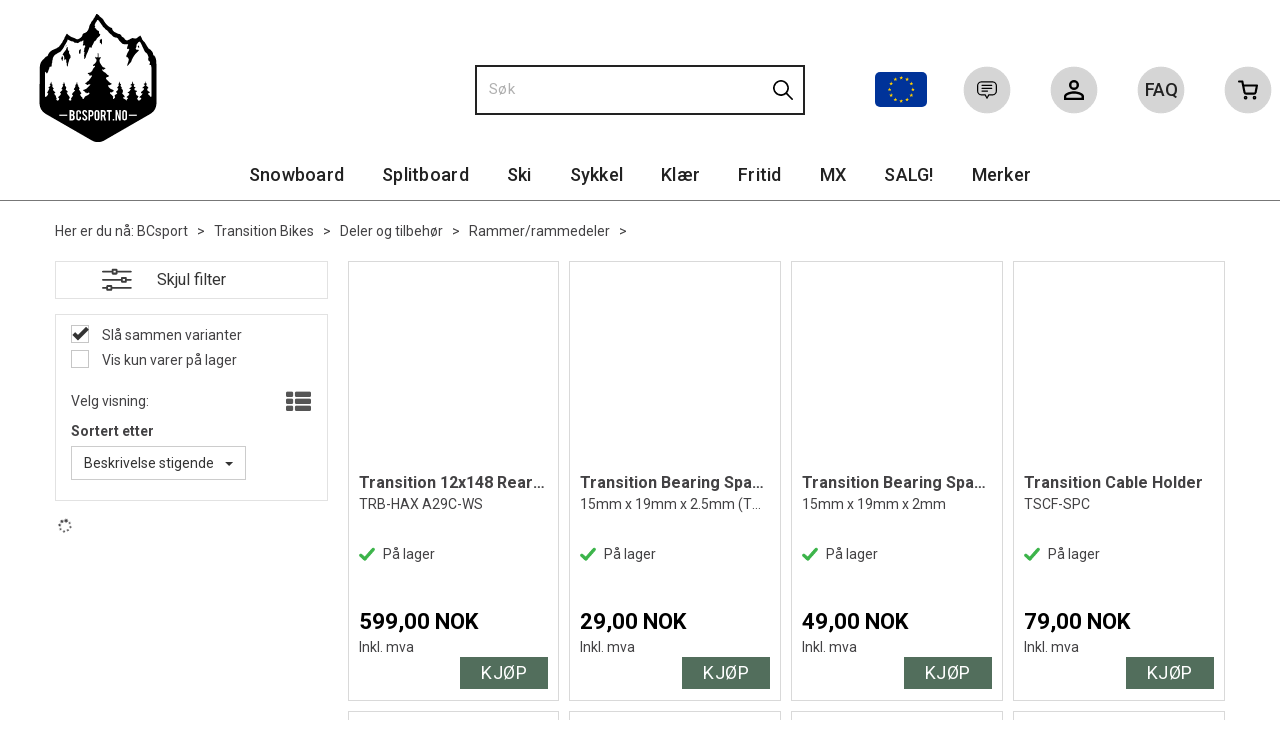

--- FILE ---
content_type: text/html; charset=utf-8
request_url: https://www.bcsport.no/brands/transition/parts/frame
body_size: 28909
content:

<!doctype html>
<html id="htmlTag" lang= "no">
<head id="ctl00_Head1"><meta http-equiv="X-UA-Compatible" content="IE=edge" /><meta http-equiv="Content-Type" content="text/html;charset=utf-8" /><meta name="format-detection" content="telephone=no" /><meta name="viewport" content="width=device-width, initial-scale=1, shrink-to-fit=no"><title>Rammer/rammedeler - BCsport.no</title><link id="ctl00_LnRss" rel="alternate" type="application/rss+xml" title="Produktnyheter" href="/WebPages/produkt/rss.aspx" /><meta name="robots" content="noodp, noydir"/>
<script type="text/javascript">
	WebFontConfig = {
		
			google: {
				families: ['Roboto:300,400,500,700']
			},
		
    };

	(function(d) {
	            var wf = d.createElement('script'), s = d.scripts[d.scripts.length - 1];
	            wf.src = 'https://ajax.googleapis.com/ajax/libs/webfont/1.6.26/webfont.js';
	            wf.async = true;
	            s.parentNode.insertBefore(wf, s);
	        
	})(document); 


</script>
<link href="/dist/js/5.c9ad31d73360b2ae6a4b.bundle.css" rel="stylesheet" type="text/css" /><link href="/dist/js/main-styles.983569736b6ec5f6a2f6.bundle.css" rel="stylesheet" type="text/css" /><link href="/dist/js/master-theme-styles-d4.9e80d12c75fcd2e1e5b4.bundle.css" rel="stylesheet" type="text/css" /><link href="/api/stylesheet/combined/BrownCouchD4.css?version=311" rel="stylesheet" type="text/css" /><link rel="shortcut icon" type="image/x-icon" href="/favicon.ico?dev=abcdefgh"></link><meta name="description" content="Rammer og rammedeler til Transition." /><meta name="keywords" content="Rammer/rammedeler,Deler og tilbehør,Transition Bikes,Produsenter,Sportsutstyr,BCsport" /><link rel="canonical" href="https://www.bcsport.no/brands/transition/parts/frame" /><link rel="alternate" href="https://www.bcsport.no/en/brands/transition/parts/frame" hreflang="en" /><link rel="alternate" href="https://www.bcsport.no/brands/transition/parts/frame" hreflang="no" /><link rel="alternate" href="https://www.bcsport.no/brands/transition/parts/frame" hreflang="x-default" /></head>
<body id="ctl00_MyBody" class=" hold-transition trans-head-frontpage body-out mc-filter-left layoutver4 lang-1 mobilemenu-xs sort-filter listtype-grid mode-normal www-bcsport-no customer-private body-department page-id-2000842  department-id-2000842 body-menu-level-5 search-expanded pagetype-ProductListing d4-immediate-loading login-type-  not-logged-in img-module-ver-1  department-id-1000001 body-menu-level-4">

<script type="text/javascript">
        window.D4LinkArraySetup = [];
        window.D4AiActive = true;
        window.D4AiRegisterStats = false;
    </script>

<script src="/scripts/web-4.0.js?v=77bcPKhNfoRrA9jblBRa-enuwCstEMFDXqKY8FGiEdc1"></script>
<script src='/scripts/web-defered-4.0.js?v=lBMYkpuwxr8tIB755vZB1aAbNf7viFuBx6lNgQ85keo1'></script>





<script src="/dist/js/runtime.df29bc903bd9297c5e1d.js"></script><script src="/dist/js/2.f2fce2ff2751a7790803.bundle.js"></script><script src="/dist/js/main.b9ed9a87bdb71f887a5e.bundle.js"></script><script src="/dist/js/5.c9ad31d73360b2ae6a4b.bundle.js"></script><script src="/dist/js/main-styles.983569736b6ec5f6a2f6.bundle.js"></script><script src="/dist/js/master-theme-styles-d4.9e80d12c75fcd2e1e5b4.bundle.js"></script><script src="/dist/js/bid-banner.9963cc1778d143d9e89d.bundle.js"></script>


	<!-- GTM Data Layer -->
	<script>
	    window.dataLayer =  window.dataLayer ||  [];
	</script>

	
		<script>
		    dataLayer.push({
                'email': '',
                'FirstName': '',
                'Surname':'',
                'CompanyName': '',
                'ContactId': '',
                'ContactEmailAddress': '',
                'IsSpider': 'True',
		        'loggedIn': 'False',
                'customerType': 'Privat',
                'PriceIncVat': 'True',
                'CustomerOrgNbr': '9',
		        'EAN': '',
		        'Brand': '',
		        'event': 'category',
		        'customerID': '15130',
		        'SiteType': 'd',
		        'RetailPrice': '',
		        'BreadCrumb': 'BCsport/Transition Bikes/Deler og tilbehør/Rammer/rammedeler',
                'CustomerGroup': '',
		        'PaymentMethod': '',
		        'ProductID': '',
		        'ProductAltId': '',
		        'AllProductIds': [],
                'TransactionData': [ ]
                
		    });
		</script>
	
		
			<script>
			    dataLayer.push({
			        'ecomm_pagetype': 'category',
			        'ecomm_pcat': '',
			        'ecomm_pname': '',
			        'ecomm_pvalue': '',
			        'ecomm_totalvalue': '',
			        'ecomm_prodid': '' 
			    });
			</script>
		

	<!-- GA4 dataLayer-->

    

	<!-- Google Tag Manager container script-->
	<noscript><iframe src="//www.googletagmanager.com/ns.html?id=GTM-NWT2BJ"
	                  height="0" width="0" style="display: none; visibility: hidden"></iframe></noscript>
	<script>
        
        const formHead = document.querySelector('head');
       

        formHead.addEventListener('readyForGtm', function(){
        
        (function(w, d, s, l, i) {
                    w[l] = w[l] || [];
                    w[l].push({
                        'gtm.start':
	                new Date().getTime(),

                event: 'gtm.js'
	        });
	        var f = d.getElementsByTagName(s)[0],
                j = d.createElement(s),
                dl = l != 'dataLayer' ? '&l=' + l : '';
            j.async = true;
	        j.src =
	            '//www.googletagmanager.com/gtm.js?id=' + i + dl;
            
	        f.parentNode.insertBefore(j, f);
	    })(window, document, 'script', 'dataLayer', 'GTM-NWT2BJ');
            });

        
	</script>

	<!-- End Google Tag Manager -->


<div id="d-size" class="hidden" data-size="lg" data-size-set="False"></div>

<div id="hidden-nodeid" style="visibility: hidden; height: 0px;">
    2000842
</div>
<div id="hidden-search-url" style="visibility: hidden; height: 0px;">/search</div>

<div id="hidden-theme" style="visibility: hidden; height: 0px;">
    BrownCouchD4
</div>
<div id="hidden-images-sizes" style="visibility: hidden; height: 0px;">
    <script language="javascript" type="text/javascript">var _imageSizeList = new Array(32,64,128,256,480,768,992,1200);</script>
</div>

<!--Update icon start-->
<div id="UpdateIcon" style="display: none;" class="UpdateControlModal">
    <div class="UpdateControlModalContent2"></div>
</div>


<div id="rhs-popup-sidebar"></div>
<div id="center-tiny-popup"></div>
<span id="backorder-popup-parent"></span>
<div id="o-wrapper" class="o-wrapper">

<form name="form1" method="post" action="./frame" id="form1">
<div>
<input type="hidden" name="__EVENTTARGET" id="__EVENTTARGET" value="" />
<input type="hidden" name="__EVENTARGUMENT" id="__EVENTARGUMENT" value="" />

</div>

<script type="text/javascript">
//<![CDATA[
var theForm = document.forms['form1'];
if (!theForm) {
    theForm = document.form1;
}
function __doPostBack(eventTarget, eventArgument) {
    if (!theForm.onsubmit || (theForm.onsubmit() != false)) {
        theForm.__EVENTTARGET.value = eventTarget;
        theForm.__EVENTARGUMENT.value = eventArgument;
        theForm.submit();
    }
}
//]]>
</script>



<script type="text/javascript">
//<![CDATA[
PageLoad(true);//]]>
</script>

    <input type="hidden" name="ctl00$EnsureGaiaIncludedField" id="ctl00_EnsureGaiaIncludedField" /><!-- Ikke fjern denne. Alle sider må minst inneholde 1 gaiakomponent så lenge vi bruker gaia-->
    
<div class="modal fade" id="center-popup" tabindex="-1" role="dialog" aria-labelledby="center-popup" aria-hidden="true">
	<div class="modal-dialog modal-lg">
		<div class="modal-content">
            <div class="lightbox-close" onclick="PubSub.publish(mcWeb.lightbox.events.onHideLightbox);" ></div>	      
			<div class="modal-body">
					<div id="refresh-center" class="refresh-center" style="display: none">
						<div class="refresh-center-item">
							<div class="refresh-center-ico"><i class="icon-spinner animate-spin"></i></div>
							<div class="refresh-txt">
								Oppdaterer, vennligst vent...
							</div>
						</div>
					</div>
				<div id="lightbox-placeholder" class="center-placeholder"></div>
				<div id="lightbox-placeholder2" class="center-placeholder"></div>
			</div>
		</div>
	</div>
</div>

<script language="javascript" type="text/javascript">
	jQuery(function () { mcWeb.hash.init(); });
</script>

    
    


<div id="InstSearchDiv" style="position:absolute; z-index:110;display: none;" class="stop-ajax-rendering">
		<div class="InstantSearch">
		    <div class="resultcolumn">
				<div  class="d4-instant-search-other-hits" data-bind="visible: OtherSearchesText().length > 0">
                    <h3 class="d4-instant-search-divider" data-bind="text: OtherSearchesText"></h3>
                </div>
                <div class="d4-instant-search-products" data-bind="visible: products().length > 0">
                    <h3 class="d4-instant-search-divider">Produkter</h3>
			        <table>
				        <tbody data-bind="template: { name: 'searchresult-template', foreach: products }, visible: products != null && products().length > 0">
				        </tbody>
					        <tfoot>
						        <tr data-bind="visible: TotalHits() > 0">
							        <td colspan="2" class="italic">
								        Totalt antall treff:&nbsp;<span data-bind="text: TotalHits"></span>  
							        </td>

                                    <td colspan="2" class="italic">
								        <a data-bind="event: {click:mcWeb.instantSearch.doSearch}" >Se hele resultatet...&nbsp;</a>  
							        </td>
						        </tr>
				        </tfoot>
			        </table>
                </div>
                <div  class="d4-instant-search-cat" data-bind="visible: ShowCategories()">
                    <h3 class="d4-instant-search-divider">Kategorier</h3>
                    <div data-bind="template: { name: 'searchresult-cat-template', foreach: categories }"></div>
                </div>
                <div class="d4-instant-search-brands" data-bind="visible: ShowBrands()">
                    <h3 class="d4-instant-search-divider">Merker</h3>
                     <div data-bind="template: { name: 'searchresult-brand-template', foreach: brands }"></div>
                </div>

                <div class="d4-instant-search-brands" data-bind="visible: ShowBrandNames()">
                    <h3 class="d4-instant-search-divider">Merkenavn</h3>
                     <div data-bind="template: { name: 'searchresult-brandname-template', foreach: brandnames }"></div>
                </div>

		        <div class="d4-instant-search-articles" data-bind="visible: ShowArticles() && TotalArticleHits() > 0 && ! ShowArticlesRHS()">
		            <h3 class="d4-instant-search-divider">Artikler</h3>
		            <div data-bind="template: { name: 'searchresult-article-template', foreach: articles }"></div>
		            Antall artikler funnet:&nbsp;<span data-bind="text: TotalArticleHits"></span>  
		        </div>
		    </div>
            <div class="instant-search-preview-column">
                <div class="d4-instant-search-preview d4-instant-search-loadbyajax" data-bind="visible: ShowPreview()">
                    <div id="ctl00_InstSrch_WPAInstantSearchPreview_Pnl2" class="load-first">

</div>

<div id="A104" class="load-later   is-system-area"><div id="Field_InstantSearchProductPreview20_0" class=" NoSlide web-pub-field container field-container-20  readonly layout-d4_x1" data-field-id="20" data-popup="0" data-popup-plc="0" data-lt="53" data-sf="0">
	<div class="row">
		<div id="A104F20N2000842" class="ajax-field inner-layout-container loaded" data-use-specific-layout="False" data-plid="0" data-area-id="InstantSearchProductPreview" data-field-id="20" data-userkey="20" data-node-id="2000842" data-manufacturerid="0" data-loaded-status="True" data-layoutid="120029" data-sf="0" data-listing-type="53" data-fieldcontainerid="20">

		</div>
	</div>
</div></div>


                </div>
		        <div class="d4-instant-search-accessories d4-instant-search-loadbyajax" data-bind="visible: ShowAccessories">
		            <h3 class="d4-instant-search-divider">Tilbehør</h3>
		            <div id="ctl00_InstSrch_WPAInstantSearchAccessories_Pnl2" class="load-first">

</div>

<div id="A105" class="load-later   is-system-area"><div id="Field_InstantSearchProductAccessories21_0" class=" NoSlide web-pub-field container field-container-21  readonly layout-d4_x4" data-field-id="21" data-popup="0" data-popup-plc="0" data-lt="3" data-sf="0">
	<div class="row">
		<div id="A105F21N2000842" class="ajax-field inner-layout-container loaded" data-use-specific-layout="False" data-plid="0" data-area-id="InstantSearchProductAccessories" data-field-id="21" data-userkey="21" data-node-id="2000842" data-manufacturerid="0" data-loaded-status="True" data-layoutid="120032" data-sf="0" data-listing-type="3" data-fieldcontainerid="21">

		</div>
	</div>
</div></div>


                </div>
		        <div class="d4-instant-search-alternatives d4-instant-search-loadbyajax" data-bind="visible: ShowAlternatives">
		            <h3 class="d4-instant-search-divider">Alternativer</h3>
		            <div id="ctl00_InstSrch_WPAInstantSearchAlternative_Pnl2" class="load-first">

</div>

<div id="A106" class="load-later   is-system-area"><div id="Field_InstantSearchProductAlternatives22_0" class=" NoSlide web-pub-field container field-container-22  readonly layout-d4_x4" data-field-id="22" data-popup="0" data-popup-plc="0" data-lt="2" data-sf="0">
	<div class="row">
		<div id="A106F22N2000842" class="ajax-field inner-layout-container loaded" data-use-specific-layout="False" data-plid="0" data-area-id="InstantSearchProductAlternatives" data-field-id="22" data-userkey="22" data-node-id="2000842" data-manufacturerid="0" data-loaded-status="True" data-layoutid="120032" data-sf="0" data-listing-type="2" data-fieldcontainerid="22">

		</div>
	</div>
</div></div>


                </div>

                <div class="d4-instant-search-articles d4-instant-search-loadbyajax" data-bind="visible: ShowArticlesRHS">
		            <h3 class="d4-instant-search-divider">Artikler</h3>
		            <div id="ctl00_InstSrch_WPAInstantSearchArticles_Pnl2" class="load-first">

</div>

<div id="A151" class="load-later  is-advanced-area "></div>


                    Antall artikler funnet:&nbsp;<span data-bind="text: TotalArticleHits"></span>  
                </div>
            </div>
            
		    <script type="text/html" id="searchresult-article-template">
		        <span class="d4-instant-search-article">
		            <a class="NoUnderLine" data-bind="attr:{ href: ArticleLink, tabindex: TabIndex}">
		                <span  data-bind="html: ArticleTitle"></span>
		            </a>
		        </span>
		    </script>
            
		    <script type="text/html" id="searchresult-cat-template">
                <span class="d4-instant-search-category">
                    <a class="NoUnderLine" data-bind="attr:{ href: CatLink, tabindex: TabIndex}">
                        <span  data-bind="html: CatName"></span>(<span  data-bind="text: CatCount"></span>)
                    </a>
                </span>
            </script>
            
		    <script type="text/html" id="searchresult-brand-template">
		        <span class="d4-instant-search-brand">
		            <a class="NoUnderLine" data-bind="attr:{ href: BrandLink, tabindex: TabIndex}">
		            <span  data-bind="html: BrandName"></span>(<span  data-bind="text: BrandCount"></span>)
		          </a>
                </span>
		    </script>

            <script type="text/html" id="searchresult-brandname-template">
		        <span class="d4-instant-search-brand">
		            <a class="NoUnderLine" data-bind="attr:{ href: BrandLink, tabindex: TabIndex}">
		            <span  data-bind="html: BrandName"></span>
		          </a>
                </span>
		    </script>

			<script type="text/html" id="searchresult-template">
				<tr data-bind="css: { 'active': $parent.CurrentPlid() == ProduktLagerID}">
					<td class="Left">
						<div class="ProduktImg" data-bind="html: ImageTag"></div>
					</td>
					<td>
						<a class="NoUnderLine" data-bind="attr:{ href: ProduktLink, tabindex: TabIndex}, event: {mouseover:$parent.PreviewCurrentProduct}">
							<span data-bind="html: ProduktDesc1"></span><br />
							<span  data-bind="html: ProduktDesc2"></span>
						</a>
					</td>
                    <td>
                        <span class="bold" data-bind="html: Price"></span>
                    </td>
                    <td>
                        <button type="button" class="btn btn-default preview-button" title="Quick View+" data-bind="event: {click:$parent.PreviewCurrentProduct}" ><i class="glyphicon glyphicon-info-sign"></i></button>
                    </td>
				</tr>    
			
		    </script>

		</div>
	</div> 
		
	
  
	


    <div class="wrapper">

        

        <!-- Content Wrapper. Contains page content -->
        <div class="content-wrapper">
            
            <div class="DoNotShowPricesSpan">
                
            </div>
            
            <header class="headroom header--fixed hide-from-print m-header-dock" role="banner"><div class="container header-inner"><div class="row"><div class="top-menu">

<div class="TopMenu">

	
			<h3 class="TopMenuItem sid-1000007">
				
				

				<a class='InfoMenu '
				  style=''
					href='/kundesenter' 
					target='_self'
					title=''
				>Kundesenter</a>
			</h3>
		<img id="ctl00_HeaderArea1_ctl00_infomenu_RepeaterProductMenu_ctl01_ImageSepImg" class="ImageSepImg" src="../../../App_Themes/Demonstrare4Dummy/Images/SeperatorArrow.gif" alt="|" style="border-width:0px;" />
			<h3 class="TopMenuItem sid-1000008">
				
				

				<a class='InfoMenu '
				  style=''
					href='/sitemap' 
					target='_self'
					title=''
				>Sitemap</a>
			</h3>
		<img id="ctl00_HeaderArea1_ctl00_infomenu_RepeaterProductMenu_ctl03_ImageSepImg" class="ImageSepImg" src="../../../App_Themes/Demonstrare4Dummy/Images/SeperatorArrow.gif" alt="|" style="border-width:0px;" />
			<h3 class="TopMenuItem sid-1000009">
				
				

				<a class='InfoMenu '
				  style=''
					href='/kontaktoss' 
					target='_self'
					title=''
				>Kontakt Oss</a>
			</h3>
		

	
	
</div>
</div><div style="clear: both"></div><a class="header-logo" href="/"><img class="HeaderLogo" src="/App_Themes/MASTER/images/1px_transparent.png" alt=""></img></a><div class="header-main"><div class="login-container">

<div class="login-details">
    <a id="customerServiceLink" class="kundersenterIcon" rel="nofollow" href="/kundesenter"></a>
    <a id="loginuser" class="LoginUserInfo" href="/kundesenter"></a>
    
</div>
<div id="loginout-content" class="LogInButtonContainer" ><a id="loginout" class="LogInButton" href="#login">Logg inn</a>
</div>
</div><div class="faq-container"><a href="/faq"><span class="faq-icon">FAQ</span><span class="faq-txt">Ofte stilte spørsmål</span></a></div><div id="m-search"><i class="icon-search"></i></div><div class="country-lang-currency-container"><a class="eu_flag" href="https://www.bcsport.eu"><img src="\userfiles\image\Flagg\Europe.svg" title="Go to EU shop"></img></a></div><div class="small-cart-onpage"><div id="mcweb-cartsmall-cartsmall" class="knockout-bind">
	



<div class="cart-small-links cart-small-favorite pull-right col-xs-12">


    <div class="cart-small-fav" data-bind="visible: (favoriteCount() > -1 && isVisible())" style="display: none;">
        <a class="btn-fav-cart btn btn-link" data-bind="attr: { href: favoriteCartUrl }">
            <i class="glyphicon " data-bind="css: { 'glyphicon-heart-empty heart-empty': favoriteCount() < 1, 'glyphicon-heart heart-full': favoriteCount() > 0 }"></i>
            <span class="fav-cart-text" data-bind="visible: favoriteCount() > 0, text: favoriteCount()"></span>
        </a>
    </div>
    

    <div class="cart-small" data-bind="css: { 'btn-group': cartItems().length > 0 }">
        <!-- EJ 133650 : Removed data-trigger="focus", causes problems with CNET -->
        <a tabindex="0" class="cart-small-trigger btn btn-default" data-bind="visible: cartItems().length >= 0, css: { 'cart-small-has-item': cartItems().length > 0 }, popover: { html: true, titleid: 'small-cart-title', contentid: 'small-cart-content', contentClass: 'cart-small-popover' + (OrderbookActive ? ' cart-small-orderbook' : '') }"
            style="display: none;">

            <span class="cart-small-icon">
                <i class="icon-basket" data-bind="visible: isVisible()" style="display: none;"></i>
            </span>

            <span class="cart-small-empty" data-bind="visible: (cartItems().length < 1 && isVisible() && isCartItemsSet() && OrderbookDate() == '')" style="display: none;">
                Ingen varer i handlevognen
            </span>
            <span class="cart-small-empty" data-bind="visible: (cartItems().length < 1 && isVisible() && isCartItemsSet() && OrderbookDate() != '')" style="display: none;">
                Ingen varer i ordreboka
            </span>
            <span class="cart-small-empty" data-bind="visible: (cartItems().length < 1 && isVisible() && isCartItemsSet() && OrderbookDate() != '' && orderbooks() != null && orderbooks().length > 0), text: cartName" style="display: none;"></span>

            <span class="cart-small-load" data-bind="visible: !isVisible()">
                <i class="icon-spinner animate-spin"></i>
            </span>
            <span class="cart-small-items" data-bind="visible: (cartItems().length > 0 && isVisible())" style="display: none;">
                <span class="cart-small-count" data-bind="text: itemCount()"></span>
                <span class="cart-small-product" data-bind="visible: (itemCount() == 1 && isVisible())">
                    produkt
                </span>
                <span class="cart-small-product" data-bind="visible: (itemCount() > 1 && isVisible())">
                    produkter
                </span>

                <span class="cart-small-product-txt" data-bind="css: { 'inkvat': chkPriceIncExVat() }">
                    <!-- ko if: (!chkPriceIncExVat() && !showLeasingCosts()) -->
                    <span class="small-cart-before-sum">(</span><!--ko text: priceTotalProducts  --><!--/ko--><span class="small-cart-after-sum">)</span>
                    <!-- /ko -->
                    <!-- ko if: (chkPriceIncExVat() && !showLeasingCosts()) -->
                    <span class="small-cart-before-sum">(</span><!--ko text: priceTotalProductsInkVat --><!--/ko--><span class="small-cart-after-sum">)</span>
                    <!-- /ko -->
                    <!-- ko if: showLeasingCosts() -->
                    <span class="small-cart-before-sum">(</span><!--ko text: LeasingTermAmountExVat  --><!--/ko--><span class="small-cart-after-sum">)</span>                  
                    <!-- /ko -->
                </span>
            </span>

            <span class="cart-small-togle-icon" data-bind="visible: cartItems().length > 0, css: { 'cart-small-togle-open': popoverOpen() }" style="display: none;">
                <span class="caret"></span>
            </span>

        </a>
        <a class="cart-small-goto-checkout btn btn-primary" data-bind="click: onClickGoToCheckout, visible: cartItems().length > 0" style="display: none;">
            <span>Til kassen</span>
        </a>
    </div>


    <div id="small-cart-title" class="cart-small-trigger-title hide">
        <div class="close" aria-label="Close" data-bind="click: $root.onClose"><span aria-hidden="true">&times;</span></div>
        <div data-bind="visible: orderbooks().length > 0" class="btn-group" role="group" aria-label="...">
            <button type="button" class="btn btn-default" data-bind="event: { click: doShowActiveCart }, css: { active: !showOrderbookSummary() } ">
                Aktiv leveringsdato
            </button>
            <button type="button" class="btn btn-default" data-bind="event: { click: doShowOrderbookSummary }, css: { active: showOrderbookSummary() } ">
                Leveringsdatoer
            </button>
        </div>
        <div class="row">
            <div class="pull-left" data-bind="visible: !showOrderbookSummary()">
                <span data-bind="visible: orderbooks().length == 0">
                    Handlevogn
                </span>
            </div>
            <div class="pull-right" data-bind="visible: cartItems().length > 0 && !showOrderbookSummary()" style="display: none;">
                <!--ko text: itemCount() -->
                <!--/ko-->
                varer i handlevognen
                <span data-bind="visible: orderbooks().length > 0, text: displayDate "></span>
            </div>
        </div>
    </div>
    <div class="cart-small-trigger-content hide" id="small-cart-content">
        <div class="panel-body">
            <div class="row">
                <div class="pull-left col-xs-12" data-bind="visible: !showOrderbookSummary()">
                    <div data-bind="visible: orderbooks().length > 0">
                        <div class="dropdown">
                            <button class="btn btn-default dropdown-toggle" type="button" id="ddl-carts" data-toggle="dropdown" aria-haspopup="true" aria-expanded="true">
                                <span data-bind="text: displayDate"></span><span class="caret"></span>
                            </button>
                            <ul class="dropdown-menu" aria-labelledby="ddl-carts">
                                <!-- ko template: { name: 'orderbook-list-template', foreach: orderbooks} -->
                                <!-- /ko -->
                            </ul>
                        </div>
                    </div>
                </div>
            </div>
            <div data-bind="visible: !showOrderbookSummary()" class="cart-small-orderbook-summary">
                <!-- ko template: { name: smallCartItemTemplate(), foreach: cartItemsToShow} -->
                <!-- /ko -->
                <a href="#" data-role="none" data-ajax="false" class="cart-show-all-items cart-small-tocart" data-bind="click: onClickGoToCart, visible: (cartItems().length > 0 && numberOfItemsToShow() > 0 && cartItems().length > numberOfItemsToShow())">
                    Klikk her for å se alle
                </a>

                <div class="small-cart-empty-items" data-bind="visible: cartItems().length < 1">
                    Handlevognen din er tom!
                </div>

            </div>

            <div class="cart-small-orderbook-summary" id="small-cart-orderbook-summary" data-bind="visible: showOrderbookSummary()"></div>
        </div>
        <div class="panel-footer" data-bind="visible: !showOrderbookSummary()">
            <div class="row cart-small-footer">
                <div class="row">
                    <div class="form-inline col-xs-5">
                        <div class="checkbox cart-small-vat" data-bind="visible: showIncVatCheckbox">
                            <label>
                                <input id="price-inc-ex-vat" type="checkbox" name="price-inc-ex-vat" value="" data-bind="checked: chkPriceIncExVat, click: $root.onClickVat.bind($root), enable:!disableIncExVatChange ">
                                Vis priser inkl. mva.
                            </label>
                        </div>
                        <div class="checkbox cart-small-vat" data-bind="visible: showPriceDisplayControls">
                            <label>
                                <input type="checkbox" name="price-show-veil-pris" value="" data-bind="checked: chkShowVeilPris, click: $root.onClickVeil.bind($root), visible: showPriceDisplayControls">
                                Veil.
                            </label>
                        </div>
                        <div class="checkbox cart-small-vat" data-bind="visible: showPriceDisplayControls">
                            <label>
                                <input type="checkbox" name="price-hide-customer-price" value="" data-bind="checked: chkHideCustomerPice, click: $root.onClickHideCustomerPrice.bind($root)">
                                Skjul Netto
                            </label>
                        </div>
                    </div>
                    <div class="col-xs-7 cart-small-total" data-bind="visible: cartItems().length > 0" style="display: none;">
                        <div class="cart-small-total-txt pull-right">

                            <div data-bind="visible: showLeasingCosts">
                                <span class="cart-small-total-txt-1">
                                    Totalt eks. mva
                                </span>
                                <span class="cart-small-total-exvat" data-bind="text: LeasingTermAmountExVat"></span>

                                <span class="cart-small-orpaynow-txt">
                                    Eller kjøp nå for
                                </span>
                                <span class="cart-small-orpaynow-total" data-bind="visible:smallCartFees, click: switchToPayNow">
                                    <span class="cart-small-total-exvat" data-bind="visible: (!chkPriceIncExVat() && invoiceFee()), text: priceTotal"></span>
                                    <span class="cart-small-total-inkvat" data-bind="visible: (chkPriceIncExVat() && invoiceFee() && summarySumAfterCostReductionsIncVat().length <= 0), text: priceTotalInkVat"></span>
                                <span class="cart-small-total-inkvat" data-bind="visible: (chkPriceIncExVat() && invoiceFee() && summarySumAfterCostReductionsIncVat().length > 0), text: summarySumAfterCostReductionsIncVat"></span>
                                </span>
                                <span class="cart-small-orpaynow-total" data-bind="visible:!smallCartFees, click: switchToPayNow">
                                    <span class="cart-small-total-exvat" data-bind="visible: (!chkPriceIncExVat()), text: priceTotalProducts"></span>
                                    <span class="cart-small-total-inkvat" data-bind="visible: (chkPriceIncExVat() && summarySumAfterCostReductionsIncVat().length <= 0), text: priceTotalProductsInkVat"></span>
                                    <span class="cart-small-total-inkvat" data-bind="visible: (chkPriceIncExVat() && summarySumAfterCostReductionsIncVat().length > 0), text: summarySumAfterCostReductionsIncVat"></span>
                                </span>
                                
                            </div>

                            

                            <div id="ctl00_HeaderArea1_ctl00_ctl23_NoFees" data-bind="visible: doNotShowLeasingCosts">
                                <!-- Total without Fee Start -->
                                <span class="cart-small-total-txt-1" data-bind="visible: !chkPriceIncExVat()">
                                    Totalt eks. mva
                                </span>
                                <span class="cart-small-total-exvat" data-bind="visible: (!chkPriceIncExVat()), text: priceTotalProducts"></span>

                                <!-- InkVat -->
                                <span class="cart-small-total-txt-1" data-bind="visible: chkPriceIncExVat() ">
                                    Totalt inkl. mva:
                                </span>
                                <span class="cart-small-total-inkvat" data-bind="visible: (chkPriceIncExVat() && summarySumAfterCostReductionsIncVat().length <= 0), text: priceTotalProductsInkVat"></span>
                                <span class="cart-small-total-inkvat" data-bind="visible: (chkPriceIncExVat() && summarySumAfterCostReductionsIncVat().length > 0), text: summarySumAfterCostReductionsIncVat"></span>
                                
                                <span class="cart-small-or-leasing-txt" data-bind="visible: (LeasingTermAmountExVat().length > 0)">
                                    Eller leasing for
                                </span>
                                <span class="cart-small-total-leasing-cost" data-bind="text: LeasingTermAmountExVat, click: switchToLeasing"></span>
                                
                                <!-- Total without Fee  End -->
                                
                            </div>
                        </div>
                    </div>
                </div>

                <div class="row cart-small-button">
                    <div class="col-xs-6" data-bind="visible: showGoToCart" style="display: none;">
                        <a href="#" data-role="none" data-ajax="false" class="btn btn-default btn-block cart-small-tocart" data-bind="click: onClickGoToCart, visible: (cartItems().length > 0)">
                            Til handlevogn
                            <span data-bind="visible: orderbooks().length > 0 && OrderbookDate() != null && OrderbookDate().length > 0, text: displayDate"></span>
                        </a>
                    </div>
                    <div class="col-xs-6" data-bind="visible: showGoToCheckout" style="display: none;">
                        <a href="#" data-role="none" data-ajax="false" class="btn btn-primary btn-block cart-small-tocheckout" data-bind="click: onClickGoToCheckout, visible: (cartItems().length > 0)">
                            Til kassen
                            <span data-bind="visible: orderbooks().length > 0 && OrderbookDate() != null && OrderbookDate().length > 0, text: displayDate"></span>
                        </a>
                    </div>
                </div>
            </div>
        </div>
    </div>
</div>




<script type="text/html" id="orderbook-list-template">
    <li><a href="#" data-bind="css: { 'cart-orderbook-item': true, 'selected': Selected }, attr: { value: WebCartId }, text: DisplayDate, click: $root.onSelectCart" ></a></li>
</script>


<script type="text/html" id="cartsmallitem-template">
    <div class="row cart-small-items">
        <div class="col-xs-8 cart-desc">
            <img data-bind="attr: { src: ProductImage }, click: $root.onClickProductLink" class="img-responsive" />
            <p class="cart-item-header" data-bind="text: ProductDesc1, click: $root.onClickProductLink"></p>
        </div>

        <div class="col-amount-xs col-xs-1">
            <p class="cart-item-quantity" data-bind="text: Quantity"></p>
        </div>

        <div class="col-xs-3 cart-price">
            <p class="col-price">
                <span class="price" data-bind="text: Price1, visible: AmountAfterReductionIncVat().length <= 0"></span>
                <span class="price" data-bind="text: AmountAfterReductionIncVat, visible: AmountAfterReductionIncVat().length > 0"></span>
            </p>
            <p class="col-delete">
                <a href="#" data-bind="click: $root.onClickRemove"><i class="icon-cancel-circled"></i></a>
            </p>
        </div>
        <div class="clearfix col-xs-12">
            <div class="row-line" data-bind="css: { 'last-row': $index() == $parent.cartItems().length - 1 }"></div>
        </div>

    </div>
</script>

<script type="text/html" id="cartsmallitem-leasing-template">
    <div class="row cart-small-items">
        <div class="col-xs-8 cart-desc">
            <img data-bind="attr: { src: ProductImage }, click: $root.onClickProductLink" class="img-responsive" />
            <p class="cart-item-header" data-bind="text: ProductDesc1, click: $root.onClickProductLink"></p>
        </div>

        <div class="col-amount-xs col-xs-1">
            <p class="cart-item-quantity" data-bind="text: Quantity"></p>
        </div>

        <div class="col-xs-3 cart-price">
            <p class="col-price">
                <span class="price" data-bind="text: LeasingTotalCost"></span>
            </p>
            <p class="col-delete">
                <a href="#" data-bind="click: $root.onClickRemove"><i class="icon-cancel-circled"></i></a>
            </p>
        </div>
        <div class="clearfix col-xs-12">
            <div class="row-line" data-bind="css: { 'last-row': $index() == $parent.cartItems().length - 1 }"></div>
        </div>

    </div>
</script>
<script type="text/javascript">jQuery(function () {
loadModule(mcWeb.cartsmall, 'cartsmall', 'mcweb-cartsmall-cartsmall', null, {"IsLoggedIn":false,"ShowCartCollapsed":false,"ShowRemoveCart":false,"ShowContinueShoping":false,"ShowGoToCheckout":true,"ShowLinkTop":false,"ShowAmountsBottom":false,"ShowCartAlteration":false,"ShowMessageToSalesDep":false,"ShowDiscountCode":false,"ShowPriceIncExVat":true,"ShowRemoveButton":false,"ShowCart":false,"ShowInvoiceFee":false,"ShowGoToCart":true,"ShowTotalInkCarrier":false,"ShowShipment":false,"ShowRegistrationType":false,"HrefLogin":null,"InlineEditor":false,"ShowPriceDisplayControls":false,"ShowVeilPrisValue":true,"HideCustomerPriceValue":false,"ShowCartItemInfo":0,"ShowSeparateFraktFakturaCost":false,"NbrOfDecimals":0,"QuantityMaxlength":0,"FavoriteCartUrl":"/mine-favoritter","OfferCartUrl":"/kundesenter/ordrehistorikk/tilbudsstatus","SmallCartItemsToShow":0,"DecimalsQuantity":0,"ShowAddToFavorite":false,"PopupTime":1000,"MinimumSessionTimeoutUponLoginOrPurchase":0,"MaximumSessionTimeoutWhenNotLoggedInAndEmptyCart":0,"SessionEndPopupTime":0,"IsBedrift":false,"QuantityStepValue":0.0,"PackageSizeMode":0,"OrderRefRequired":false,"ShowExternalCheckout":false,"DisableIncExVatChange":false,"HideSomePricesForMport":false,"CampaingVoucherCanDeductSpecialFees":false,"ShowRRP":false,"SmallCartFees":false,"ShowIncVatCheckbox":true,"GiftcardsEnabled":false});
});
</script>
</div></div><div class="container-top-menu"><div class="bar1"></div><div class="bar2"></div><div class="bar3"></div></div><a href="/" class="home"><i class="icon-left-circled2" aria-hidden="true"></i></a>


<input type="submit" value="test" style="display: none;" />
<!--Hindrer submit av søk når man trykker enter i antallboksen m.fl. -->

<div id="ctl00_HeaderArea1_ctl00_ctl31_SearchBox_Srch" class="HeaderSearch">
	

    <script type="text/javascript">
jQuery(function() {
mcWeb.instantSearch.search('ctl00_HeaderArea1_ctl00_ctl31_SearchBox_InstSearchTB', true)});
</script>
    


    <table border="0" cellpadding="0" cellspacing="0">
        <tr>
            <td class=" main-search-a">                
                <i class="close-instant-search icon-cancel" type="image" id="CloseSearchButton" alt="Lukk" onclick="mcWeb.instantSearch.clearAndFocus('ctl00_HeaderArea1_ctl00_ctl31_SearchBox_InstSearchTB', event); "></i>
                <input name="ctl00$HeaderArea1$ctl00$ctl31$SearchBox$InstSearchTB" type="search" id="ctl00_HeaderArea1_ctl00_ctl31_SearchBox_InstSearchTB" autocomplete="off" placeholder="Søk" onclick="mcWeb.instantSearch.focusOnSearch(event, this);" class="TextBoxSearchDisable main-search-type" autocorrect="off" tabindex="51" onfocus="mcWeb.instantSearch.setSearchBoxCoord(event,this);" spellcheck="false" autocapitalize="off" onfocusout="mcWeb.instantSearch.onFocusOut(event, this);" />
            </td>
            
            <td class="main-search-b">
                
                
                
                    <div class="search-btn" onclick="mcWeb.instantSearch.doSearch(); return false;" TabIndex="100">
                        <span class="search-btn-text">Søk</span>
                        <i class="icon-search"></i>
                   </div>
                
            </td>
        </tr>
    </table>


</div>
<input type="hidden" id="InstSearchX" name="InstSearchX" />
<input type="hidden" id="InstSearchY" name="InstSearchY" />

<script language="javascript" type="text/javascript">

    jQuery(function () {
        mcWeb.instantSearch.load();

        function focusOnSearch(obj) {
            obj.className = "TextBoxSearchEnable main-search-type";
            obj.value = "";
            jQuery("[id$='ctl00_Search1_SearchBox_InstSearchTB']").val("");
        }

        function changeSticky(searchBoxID, stickyCheckBox, panel) {
            if (stickyCheckBox.checked) {
                jQuery(stickyCheckBox).attr('class', 'FixedStickyCheckBox');
                jQuery('#' + panel).attr('class', 'HeaderSearch FixedSearchBox');
                jQuery('#' + searchBoxID).attr('onfocus', 'mcWeb.instantSearch.setSearchBoxCoordFixed(event,this,\'\');');
            } else {
                jQuery(stickyCheckBox).attr('class', '');
                jQuery('#' + panel).attr('class', 'HeaderSearch');
                jQuery('#' + searchBoxID).attr('onfocus', 'mcWeb.instantSearch.setSearchBoxCoord(event,this,\'\');');
            }
        }
    });
</script>
<div class="DoNotShowPricesSpan"><togglepricescheckbox></togglepricescheckbox></div></div><div style="clear: both"></div></div></div></header><div class="menu-container"><div class="container menu-inner"><div class="row"><submenuareacontainer class="SubMenuArea" id="SubMenuArea"><div id="menu-placeholder"></div></submenuareacontainer></div></div>
</div>

            <div class="slideshow-container">
                <!-- Publish area right under the departmentmenu -->
                <div id="ctl00_AreaSlidesTopVisible" class="SlideshowContainer">
	
                    <div id="ctl00_WebPubArea1_Pnl2" class="load-first">

	</div>

<div id="A33" class="load-first  "></div>


                
</div>
            </div>

            <div class="breadcrumb-container">
                <div class="container breadcrumb-inner">
                    <div class="row">
                        <div class="breadcrumb-content">
                            <div>
	<div id="Field_SystemBreadCrumb33_0" class=" NoSlide web-pub-field container field-container-33  readonly layout-d4_x1" data-field-id="33" data-popup="0" data-popup-plc="0" data-lt="0" data-sf="0">
		<div class="row">
			<div id="A135F33N2000842" class="ajax-field inner-layout-container loaded" data-use-specific-layout="False" data-plid="0" data-area-id="SystemBreadCrumb" data-field-id="33" data-userkey="33" data-node-id="2000842" data-manufacturerid="0" data-loaded-status="True" data-layoutid="120029" data-sf="0" data-listing-type="0" data-fieldcontainerid="33">
				<div class="WebPubElement pub-static" data-elementid="4" data-area="SystemBreadCrumb" data-fieldid="33" data-nodeid="2000842" data-panel-id="Field_SystemBreadCrumb33_0">

	<div class="BreadCrumb">		
        <span class="BreadCrumbTitle">Her er du nå:</span>
		
		
                <a class='NoUnderLine' href='/' target='_self' title=''>BCsport</a>
			<span id="ctl00_RepeaterProductMenu_ctl01_LabelBreadCrumbSep" class="breadcrumb-split">  >  </span>
                <a class='NoUnderLine' href='/brands/transition' target='_self' title='Alle v&#229;re produkter fra Transition Bikes.'>Transition Bikes</a>
			<span id="ctl00_RepeaterProductMenu_ctl03_LabelBreadCrumbSep" class="breadcrumb-split">  >  </span>
                <a class='NoUnderLine' href='/brands/transition/parts' target='_self' title='Sykkeldeler og tilbeh&#248;r fra Transition Bikes.'>Deler og tilbeh&#248;r</a>
			<span id="ctl00_RepeaterProductMenu_ctl05_LabelBreadCrumbSep" class="breadcrumb-split">  >  </span>
                <a class='BreadCrumbLink NoUnderLine' href='/brands/transition/parts/frame' target='_self' title='Rammer og rammedeler til Transition.'>Rammer/rammedeler</a>
			<span id="ctl00_RepeaterProductMenu_ctl07_LabelBreadCrumbSep" class="breadcrumb-split">  >  </span>
                <a class='BreadCrumbLink NoUnderLine NoUnderLineAll' title=''></a>
			
	</div>

</div>
			</div>
		</div>
	</div>
</div>
                        </div>
                    </div>
                </div>
            </div>

            <div class="main-container">
                <div id="ctl00_MainContainerCenter" class="container main-inner">
                    <div class="row" EnableViewState="True">

                        <!--Container border-->
                        <div class="PageContainerBorder">
                            <!--Column Left-->
                            
                                <div id="PageColumnLeft" class="">
                                    <div class="PublisherContainer">
                                        <div id="ctl00_AreaPrdTopLeft_Pnl2" class="load-first">

</div>

<div id="A26" class="load-first  "></div>


                                    </div>
                                    <div class="ProductMenuContainer">
                                        

<div class="attribute-left-box d2016">
    
<div class="container-2016 has-filters">
    
    <div id="filter-toggle" class="filter-toggle btn btn-default" data-expandlevel="*,5" data-mobilemenusize="xs">

        <div class="filter-toggle-text filter-toggle-show" style="display: none">
            Vis filter
        </div>

        <div class="filter-toggle-text filter-toggle-hide" style="display: none">
            Skjul filter
        </div>

    </div>
    
    <div id="filter-content" class="filter-content"
        style="display: none" >

        <div id="max-attributes" style="display:none" data-max="8"></div>
        <div id="ctl00_PrdMnuLtrl_ctl00_ctl00_PanelSelectedBox" class="SelectedAttributeBox">
	
            <div id="ctl00_PrdMnuLtrl_ctl00_ctl00_PanelProductOptions" class="product-options box-section">
		
                <div id="ctl00_PrdMnuLtrl_ctl00_ctl00_PanelVarianter">
			
                    <div class="VariantGroupingContainer">
                        
                        <input id="cbxGroupVariants" type="checkbox" name="cbxGroupVariants" onclick="mcWeb.ajaxRenderEngine.ToggleGroupVariants(this);" checked />
                        <label for="cbxGroupVariants">
                            Slå sammen varianter
                        </label>
                        
                    </div>
                
		</div>

                <div id="ctl00_PrdMnuLtrl_ctl00_ctl00_PanelLagerStatus">
			
                    <div class="LagerStatusContainer">
                        
                        <input id="cbxLagerStatus" type="checkbox" name="cbxLagerStatus" onclick="mcWeb.ajaxRenderEngine.ToggleStockMode(this);"  />
                        <label for="cbxLagerStatus">
                            Vis kun varer på lager
                        </label>
                        
                    </div>
                
		</div>
                <div id="ctl00_PrdMnuLtrl_ctl00_ctl00_PanelLagerStatusFjernlager">
			
                    <div class="LagerStatusContainer">
                        
                    </div>
                
		</div>
            
	</div>
            
                <div class="list-type-container box-section">
                    <span id="McInPlaceEditor4" class="list-type-label">Velg visning:</span>
                    <div id="ajax-grid-button" class="GridButton">
                        <div id="ctl00_PrdMnuLtrl_ctl00_ctl00_IBGrid_v2" class="list-type-button list-type-grid ProductListingTypeSelected" onclick="SetViewToGrid();" title="Vis produkter i gridformat">
                            <i class="icon-th-large"></i>
                        </div>
                    </div>
                    <div id="ajax-list-button" class="ListButton">
                        <div id="ctl00_PrdMnuLtrl_ctl00_ctl00_IBList_v2" class="list-type-button list-type-list" onclick="SetViewToList();" title="Vis produkter i listeformat">
                            <i class="icon-th-list"></i>
                        </div>
                    </div>
                </div>
            

            <div id="ctl00_PrdMnuLtrl_ctl00_ctl00_PanelSorter" class="sort-panel box-section">
		
<div id="productlist-sorter">
    <label for="ddl-sorter" class="sort-by-label"><span id="McInPlaceEdSort">Sortert etter </span></label>
    <div class="bottom" role="group" data-bind="visible: SorterList().length > 0 ">
        <div class="dropdown">
            <button class="btn btn-default dropdown-toggle" type="button" id="ddl-sorter" data-toggle="dropdown" aria-haspopup="true" aria-expanded="true">
                <span data-bind="text: SorterText" ></span><span class="caret"></span>
            </button>
            <ul class="dropdown-menu" aria-labelledby="ddl-sorter">
                <!-- ko template: { name: 'sorter-variant-template', foreach: SorterList} -->
                <!-- /ko -->
            </ul>
        </div>
    </div>
</div>
<script type="text/html" id="sorter-variant-template">
    <li data-bind="css: {'active': Selected}"><a href="#" data-bind="css: { 'sort-ddl-item': true }, attr: { value: Val, 'data-sortorder': Direction }, text: Name, click: $root.onChangeSort" ></a></li>
</script>
<script type="text/javascript">
    if(mcWeb.productListSorter != undefined)
        mcWeb.productListSorter.load();
    else{
        document.addEventListener('DOMContentLoaded', function () {
            mcWeb.productListSorter.load();
        });
    }
    jQuery("#productlist-sorter").closest('div.WebPubElement').addClass('show-overflow');
</script>
	</div>

            <div id="ctl00_PrdMnuLtrl_ctl00_ctl00_PanelSelectedAttributes" class="filter-selection-container box-section">
		
                <div class="selected-attributes-label">
                    <span id="McInPlaceEditor2">Du har valgt:</span>
                </div>
                <div class="filter-selection">
                    
                </div>
                <div class="RemoveAllSelectedAttributes">
                    <a class="DeleteButton" onclick="RemoveFilter();">
                        Fjern alle</a>
                </div>
            
	</div>
        
</div>
        <div id="filteroptions" class="SearchFilterAttributes">
            <div id="AttributeListBox">
            </div>
        </div>
    </div>

</div>

</div>



		<div class="ProductMenu hidden">
	    <ul>
	
		<li class='Level1'>
			<a 
				href='/brands/alfabetisk' 
				target='_self'
				title='Alfabetisk'
			>
					Alfabetisk
			</a>
		</li>
	
		<li class='Level1'>
			<a 
				href='/brands/45nrth' 
				target='_self'
				title='Produkter fra 45NRTH.'
			>
					45NRTH
			</a>
		</li>
	
		<li class='Level1'>
			<a 
				href='/brands/anvl' 
				target='_self'
				title='Sykkelutstyrt fra ANVL Components.'
			>
					ANVL Components
			</a>
		</li>
	
		<li class='Level1'>
			<a 
				href='/brands/armada?Filter=ProdusentID¤1:ProdusentID¤1_32' 
				target='_self'
				title='Alle produkter fra Armada hos BCsport.no'
			>
					Armada
			</a>
		</li>
	
		<li class='Level1'>
			<a 
				href='/brands/bbb' 
				target='_self'
				title='Sykkeldeler fra BBB.'
			>
					BBB
			</a>
		</li>
	
		<li class='Level1'>
			<a 
				href='/brands/cst' 
				target='_self'
				title='CST-sykkelprodukter hos BCsport.no'
			>
					CST
			</a>
		</li>
	
		<li class='Level1'>
			<a 
				href='/brands/holmenkol' 
				target='_self'
				title='Holmenkol'
			>
					Holmenkol
			</a>
		</li>
	
		<li class='Level1'>
			<a 
				href='/brands/ht' 
				target='_self'
				title='Pedaler og annet sykkeltilbeh&#248;r fra HT.'
			>
					HT
			</a>
		</li>
	
		<li class='Level1'>
			<a 
				href='/brands/jones-snowboards' 
				target='_self'
				title='Jones Snowboards'
			>
					Jones Snowboards
			</a>
		</li>
	
		<li class='Level1'>
			<a 
				href='/brands/karakoram' 
				target='_self'
				title='Karakoram'
			>
					Karakoram
			</a>
		</li>
	
		<li class='Level1'>
			<a 
				href='/brands/kmc' 
				target='_self'
				title='Sykkeldeler fra KMC hos BCsport.no'
			>
					KMC
			</a>
		</li>
	
		<li class='Level1'>
			<a 
				href='/brands/leatt' 
				target='_self'
				title='Leatt'
			>
					Leatt
			</a>
		</li>
	
		<li class='Level1'>
			<a 
				href='/brands/maxxis' 
				target='_self'
				title='Maxxis-produkter hos BCsport.no'
			>
					Maxxis
			</a>
		</li>
	
		<li class='Level1'>
			<a 
				href='/brands/mondraker' 
				target='_self'
				title='Mondraker'
			>
					Mondraker Bikes
			</a>
		</li>
	
		<li class='Level1'>
			<a 
				href='/brands/now-snowboarding' 
				target='_self'
				title='Alle produkter fra Now Snowboarding hos BCsport.no!'
			>
					Now Snowboarding
			</a>
		</li>
	
		<li class='Level1'>
			<a 
				href='/brands/nidecker' 
				target='_self'
				title='Produkter fra Nidecker.'
			>
					Nidecker
			</a>
		</li>
	
		<li class='Level1'>
			<a 
				href='/brands/oc1' 
				target='_self'
				title='OC1'
			>
					OC1
			</a>
		</li>
	
		<li class='Level1'>
			<a 
				href='/brands/odi' 
				target='_self'
				title='Odi'
			>
					Odi
			</a>
		</li>
	
		<li class='Level1'>
			<a 
				href='/brands/pitviper' 
				target='_self'
				title='Pit Viper'
			>
					Pit Viper Sunglasses
			</a>
		</li>
	
		<li class='Level1'>
			<a 
				href='/brands/smithoptics' 
				target='_self'
				title='Solbriller, sportsbriller og skibriller fra Smith Optics.'
			>
					Smith Optics
			</a>
		</li>
	
		<li class='Level1'>
			<a 
				href='/brands/salsa' 
				target='_self'
				title='Alle produkter fra Salsa Cycles.'
			>
					Salsa Cycles
			</a>
		</li>
	
		<li class='Level1'>
			<a 
				href='/brands/spark' 
				target='_self'
				title='spark'
			>
					Spark R&amp;D
			</a>
		</li>
	
		<li class='Level1'>
			<a 
				href='/brands/spawncycles' 
				target='_self'
				title='Spawn Cycles sykler til barn, for shipping i Europa.'
			>
					Spawn Cycles
			</a>
		</li>
	
		<li class='Level1'>
			<a 
				href='/brands/spy-optic' 
				target='_self'
				title='SPY-Optic'
			>
					SPY Optic
			</a>
		</li>
	
		<li class='Level1'>
			<a 
				href='/brands/surly' 
				target='_self'
				title='Produkter fra Surly Bikes'
			>
					Surly Bikes
			</a>
		</li>
	
		<li class='Level1Selected'>
			<a 
				href='/brands/transition' 
				target='_self'
				title='Alle v&#229;re produkter fra Transition Bikes.'
			>
					Transition Bikes
			</a>
		</li>
	
		<li class='Level2'>
			<a 
				href='/brands/transition/bikes' 
				target='_self'
				title='Sykler fra Transition Bikes.'
			>
					Sykler
			</a>
		</li>
	
		<li class='Level2'>
			<a 
				href='/brands/transition/rammer' 
				target='_self'
				title='Rammer'
			>
					Rammer
			</a>
		</li>
	
		<li class='Level2'>
			<a 
				href='/brands/transition/clothes' 
				target='_self'
				title='Kl&#230;r fraTransition Bikes.'
			>
					Kl&#230;r
			</a>
		</li>
	
		<li class='Level2Selected'>
			<a 
				href='/brands/transition/parts' 
				target='_self'
				title='Sykkeldeler og tilbeh&#248;r fra Transition Bikes.'
			>
					Deler og tilbeh&#248;r
			</a>
		</li>
	
		<li class='Level3'>
			<a 
				href='/brands/transition/parts/derailleur' 
				target='_self'
				title='Gir&#248;rer fra Transition Bikes.'
			>
					Gir&#248;rer
			</a>
		</li>
	
		<li class='Level3'>
			<a 
				href='/brands/transition/parts/linkkit' 
				target='_self'
				title='Link kit fra Transition Bikes.'
			>
					Link kit
			</a>
		</li>
	
		<li class='Level3'>
			<a 
				href='/brands/transition/parts/stem' 
				target='_self'
				title='Stem fra Transition'
			>
					Stem
			</a>
		</li>
	
		<li class='Level3'>
			<a 
				href='/brands/transition/parts/paint' 
				target='_self'
				title='Touch Up Paint til Transition-sykler'
			>
					Touch Up Paint
			</a>
		</li>
	
		<li class='Level3'>
			<a 
				href='/brands/transition/parts/bottles' 
				target='_self'
				title='Drikkeflasker fra Transition Bikes.'
			>
					Drikkeflasker
			</a>
		</li>
	
		<li class='Level3Selected'>
			<a 
				href='/brands/transition/parts/frame' 
				target='_self'
				title='Rammer og rammedeler til Transition.'
			>
					Rammer/rammedeler
			</a>
		</li>
	
		<li class='Level3'>
			<a 
				href='/brands/transition/parts/fenders' 
				target='_self'
				title='Sykkelskjerm fra Transition Bikes.'
			>
					Skjerm
			</a>
		</li>
	
		<li class='Level1'>
			<a 
				href='/brands/tld' 
				target='_self'
				title='Alle v&#229;re produkter fra Troy Lee Designs.'
			>
					Troy Lee Designs
			</a>
		</li>
	
		<li class='Level1'>
			<a 
				href='/brands/yes-snowboard' 
				target='_self'
				title='YES-Snowboard'
			>
					YES. Snowboard
			</a>
		</li>
	
			</ul>
		</div>
	

                                    </div>
                                    <div class="PublisherContainer">
                                        <div id="ctl00_AreaPrdBtmLeft_Pnl2" class="load-first">

</div>

<div id="A27" class="load-later  "></div>


                                    </div>
                                </div>
                            
                            <!--Column Left End-->

                            <!--Center content start-->
                            <div id="PageColumnCenter" class="ColumnCenterWithSidebarLeft">
                                
    
	

<div class="BreadCrumb">
	
	<span id="McInPlaceEdHer" class="BreadCrumbTitle">Her er du nå:</span>
	
            <a class='NoUnderLine' href='/' target='_self' title=''>BCsport</a>
		<span id="ctl00_CPHCnt_BrdCrmb_RepeaterProductMenu_ctl01_LabelBreadCrumbSep" class="breadcrumb-split">  >  </span>
            <a class='NoUnderLine' href='/brands/transition' target='_self' title='Alle v&#229;re produkter fra Transition Bikes.'>Transition Bikes</a>
		<span id="ctl00_CPHCnt_BrdCrmb_RepeaterProductMenu_ctl03_LabelBreadCrumbSep" class="breadcrumb-split">  >  </span>
            <a class='NoUnderLine' href='/brands/transition/parts' target='_self' title='Sykkeldeler og tilbeh&#248;r fra Transition Bikes.'>Deler og tilbeh&#248;r</a>
		<span id="ctl00_CPHCnt_BrdCrmb_RepeaterProductMenu_ctl05_LabelBreadCrumbSep" class="breadcrumb-split">  >  </span>
            <a class='BreadCrumbLink NoUnderLine' href='/brands/transition/parts/frame' target='_self' title='Rammer og rammedeler til Transition.'>Rammer/rammedeler</a>
		
</div>

	<div class="ProductListCellsContainer">
		<div id="ctl00_CPHCnt_PanelNoResults" class="plh__gaia" style="display:none;">

</div>
        
    		        <div class="search-no-result" style="display:none">
                        <h3></h3>
                        <div class="search-no-result-not-instock">
                            <a onclick="mcWeb.productlist.filter.ResetStockModeValue();" href="javascript: void(0);">Produkter utelatt pga filter på lagerstatus. Klikk her for å inkludere varer som ikke er på lager i søket</a>
                        </div>
                         <div class="ProduktListCellsPublisherContainer">
                        
				        </div>
			        </div>
                        
                
		<div class="PublisherContainer">
			<div>
				<div class="ProduktListCellsPublisherContainer" style="width: 100%; margin-bottom: 0px;">
					<div id="ctl00_CPHCnt_WebPubArea3_Pnl2" class="load-first">

</div>

<div id="A14" class="load-first  "></div>


				</div>
			</div>
		</div>
        
        
        <div class="PublisherContainer">
			<div class="department-publish">
				<div id="ctl00_CPHCnt_WPAProdTop_Pnl2" class="load-first">

</div>

<div id="A98" class="load-first  "></div>


			</div>
		</div>
		<!-- Produktlistingen Start -->
		<div class="ProdListContainer">
            
		    
	
			<div class="PublisherContainer">
				<div>
					<div class="ProduktListCellsPublisherContainer" style="width: 100%; margin-bottom: 0px;">
					    <div id="ctl00_CPHCnt_WPAArtSearch_Pnl2" class="load-first">

</div>

<div id="A103" class="load-later   is-system-area"></div>


						
                        <div id="ctl00_CPHCnt_WPAAdList_Pnl2" class="load-first">

</div>

<div id="A114" class="load-later  is-advanced-area "><div id="Field_CenterContentDynamicAdList18_0" class=" NoSlide web-pub-field container field-container-18  readonly layout-d4_x4" data-field-id="18" data-popup="0" data-popup-plc="0" data-lt="1" data-sf="0">
	<div class="row">
		<div id="A114F18N2000842" class="ajax-field inner-layout-container loaded" data-use-specific-layout="False" data-plid="0" data-cachekey="EF1_6390420125519245271_6_0_0" data-area-id="CenterContentDynamicAdList" data-field-id="18" data-userkey="18" data-node-id="2000842" data-manufacturerid="0" data-loaded-status="True" data-layoutid="120032" data-field-is-productlist="1" data-sf="0" data-listing-type="1" data-fieldcontainerid="18">
			<div class="WebPubElement pub-productlisting" data-elementid="1000000" data-area="CenterContentDynamicAdList" data-fieldid="18" data-nodeid="2000842" data-panel-id="Field_CenterContentDynamicAdList18_0" data-plid="29121"><div id="Element114181000000" class="D4Standard Sed">
				<div class="AddProductImage"><a href="/transition-bikes/01.21.51.0148/transition-12x148-rear-axle-udh-frames-trb-hax-a29c-ws" id="d4img_29121_0_1000000_240_256"><img src="/Media/Web/ImageNotFound.gif" class="d4-lazy-thumb " data-status="Ok" border="0" width="100%" alt="Transition 12x148 Rear Axle (UDH-Frames) TRB-HAX A29C-WS" title="Transition 12x148 Rear Axle (UDH-Frames) TRB-HAX A29C-WS" data-plid="29121" data-image-index="0" data-width="240" data-height="256" data-elementid="1000000" data-css="" data-autoscale="True"/></a></div><div class="AddAttributeIconContainer">
  </div><div class="InfoOverlay"><div class="AddHeaderContainer"><a href="/transition-bikes/01.21.51.0148/transition-12x148-rear-axle-udh-frames-trb-hax-a29c-ws" class="AdProductLink"><span class="AddHeader1">Transition 12x148 Rear Axle (UDH-Frames)</span><span class="AddHeader2">TRB-HAX A29C-WS</span></a></div><div class="stock-container"><div class="AddStockContainer">
					<div class="DynamicStockTooltipContainer">
						<span class="InStock"></span><span> På lager</span>
					</div>
				</div></div><div class="AddPriceContainer"><div class="old-price-container"></div><div class="veil-price-container"></div><div class="PriceLabelContainer"><span class="  AddPriceLabel">599,00 NOK</span><span class="AdPriceSuffix">Inkl. mva</span></div></div><div class="button-container hidden-variant-buy-button"><a class="btn btn-default ad-buy-button" href="#" onclick="mc.s.buy(this, 29121, 1);return false;">KJØP</a></div></div>
			</div></div><div class="WebPubElement pub-productlisting" data-elementid="1000001" data-area="CenterContentDynamicAdList" data-fieldid="18" data-nodeid="2000842" data-panel-id="Field_CenterContentDynamicAdList18_0" data-plid="44377"><div id="Element114181000001" class="D4Standard Sed">
				<div class="AddProductImage"><a href="/transition-bikes/01.18.92.0003/transition-bearing-spacer-15mm-x-19mm-x-25mm-tsfa-lws" id="d4img_44377_0_1000001_240_256"><img src="/Media/Web/ImageNotFound.gif" class="d4-lazy-thumb " data-status="Ok" border="0" width="100%" alt="Transition Bearing Spacer 15mm x 19mm x 2.5mm (TSFA-LWS)" title="Transition Bearing Spacer 15mm x 19mm x 2.5mm (TSFA-LWS)" data-plid="44377" data-image-index="0" data-width="240" data-height="256" data-elementid="1000001" data-css="" data-autoscale="True"/></a></div><div class="AddAttributeIconContainer">
  </div><div class="InfoOverlay"><div class="AddHeaderContainer"><a href="/transition-bikes/01.18.92.0003/transition-bearing-spacer-15mm-x-19mm-x-25mm-tsfa-lws" class="AdProductLink"><span class="AddHeader1">Transition Bearing Spacer</span><span class="AddHeader2">15mm x 19mm x 2.5mm (TSFA-LWS)</span></a></div><div class="stock-container"><div class="AddStockContainer">
					<div class="DynamicStockTooltipContainer">
						<span class="InStock"></span><span> På lager</span>
					</div>
				</div></div><div class="AddPriceContainer"><div class="old-price-container"></div><div class="veil-price-container"></div><div class="PriceLabelContainer"><span class="  AddPriceLabel">29,00 NOK</span><span class="AdPriceSuffix">Inkl. mva</span></div></div><div class="button-container hidden-variant-buy-button"><a class="btn btn-default ad-buy-button" href="#" onclick="mc.s.buy(this, 44377, 1);return false;">KJØP</a></div></div>
			</div></div><div class="WebPubElement pub-productlisting" data-elementid="1000002" data-area="CenterContentDynamicAdList" data-fieldid="18" data-nodeid="2000842" data-panel-id="Field_CenterContentDynamicAdList18_0" data-plid="53107"><div id="Element114181000002" class="D4Standard Sed">
				<div class="AddProductImage"><a href="/transition-bikes/01.18.92.0002/transition-bearing-spacer-asee-lws-15mm-x-19mm-x-2mm" id="d4img_53107_0_1000002_240_256"><img src="/Media/Web/ImageNotFound.gif" class="d4-lazy-thumb " data-status="Ok" border="0" width="100%" alt="Transition Bearing Spacer ASEE-LWS 15mm x 19mm x 2mm" title="Transition Bearing Spacer ASEE-LWS 15mm x 19mm x 2mm" data-plid="53107" data-image-index="0" data-width="240" data-height="256" data-elementid="1000002" data-css="" data-autoscale="True"/></a></div><div class="AddAttributeIconContainer">
  </div><div class="InfoOverlay"><div class="AddHeaderContainer"><a href="/transition-bikes/01.18.92.0002/transition-bearing-spacer-asee-lws-15mm-x-19mm-x-2mm" class="AdProductLink"><span class="AddHeader1">Transition Bearing Spacer ASEE-LWS</span><span class="AddHeader2">15mm x 19mm x 2mm</span></a></div><div class="stock-container"><div class="AddStockContainer">
					<div class="DynamicStockTooltipContainer">
						<span class="InStock"></span><span> På lager</span>
					</div>
				</div></div><div class="AddPriceContainer"><div class="old-price-container"></div><div class="veil-price-container"></div><div class="PriceLabelContainer"><span class="  AddPriceLabel">49,00 NOK</span><span class="AdPriceSuffix">Inkl. mva</span></div></div><div class="button-container hidden-variant-buy-button"><a class="btn btn-default ad-buy-button" href="#" onclick="mc.s.buy(this, 53107, 1);return false;">KJØP</a></div></div>
			</div></div><div class="WebPubElement pub-productlisting" data-elementid="1000003" data-area="CenterContentDynamicAdList" data-fieldid="18" data-nodeid="2000842" data-panel-id="Field_CenterContentDynamicAdList18_0" data-plid="46225"><div id="Element114181000003" class="D4Standard Sed">
				<div class="AddProductImage"><a href="/transition-bikes/01.21.92.0606/transition-cable-holder-tscf-spc" id="d4img_46225_0_1000003_240_256"><img src="/Media/Web/ImageNotFound.gif" class="d4-lazy-thumb " data-status="Ok" border="0" width="100%" alt="Transition Cable Holder TSCF-SPC" title="Transition Cable Holder TSCF-SPC" data-plid="46225" data-image-index="0" data-width="240" data-height="256" data-elementid="1000003" data-css="" data-autoscale="True"/></a></div><div class="AddAttributeIconContainer">
  </div><div class="InfoOverlay"><div class="AddHeaderContainer"><a href="/transition-bikes/01.21.92.0606/transition-cable-holder-tscf-spc" class="AdProductLink"><span class="AddHeader1">Transition Cable Holder</span><span class="AddHeader2">TSCF-SPC</span></a></div><div class="stock-container"><div class="AddStockContainer">
					<div class="DynamicStockTooltipContainer">
						<span class="InStock"></span><span> På lager</span>
					</div>
				</div></div><div class="AddPriceContainer"><div class="old-price-container"></div><div class="veil-price-container"></div><div class="PriceLabelContainer"><span class="  AddPriceLabel">79,00 NOK</span><span class="AdPriceSuffix">Inkl. mva</span></div></div><div class="button-container hidden-variant-buy-button"><a class="btn btn-default ad-buy-button" href="#" onclick="mc.s.buy(this, 46225, 1);return false;">KJØP</a></div></div>
			</div></div><div class="WebPubElement pub-productlisting" data-elementid="1000004" data-area="CenterContentDynamicAdList" data-fieldid="18" data-nodeid="2000842" data-panel-id="Field_CenterContentDynamicAdList18_0" data-plid="65557"><div id="Element114181000004" class="D4Standard Sed">
				<div class="AddProductImage"><a href="/transition-bikes/01.18.92.0605/transition-cable-holder-screw-mx10l-m-s" id="d4img_65557_0_1000004_240_256"><img src="/Media/Web/ImageNotFound.gif" class="d4-lazy-thumb " data-status="Ok" border="0" width="100%" alt="Transition Cable Holder Screw (Mx10L-M-S)" title="Transition Cable Holder Screw (Mx10L-M-S)" data-plid="65557" data-image-index="0" data-width="240" data-height="256" data-elementid="1000004" data-css="" data-autoscale="True"/></a></div><div class="AddAttributeIconContainer">
  </div><div class="InfoOverlay"><div class="AddHeaderContainer"><a href="/transition-bikes/01.18.92.0605/transition-cable-holder-screw-mx10l-m-s" class="AdProductLink"><span class="AddHeader1">Transition Cable Holder Screw</span><span class="AddHeader2">(Mx10L-M-S)</span></a></div><div class="stock-container"><div class="AddStockContainer">
					<div class="DynamicStockTooltipContainer">
						<span class="InStock"></span><span> På lager</span>
					</div>
				</div></div><div class="AddPriceContainer"><div class="old-price-container"></div><div class="veil-price-container"></div><div class="PriceLabelContainer"><span class="  AddPriceLabel">20,00 NOK</span><span class="AdPriceSuffix">Inkl. mva</span></div></div><div class="button-container hidden-variant-buy-button"><a class="btn btn-default ad-buy-button" href="#" onclick="mc.s.buy(this, 65557, 1);return false;">KJØP</a></div></div>
			</div></div><div class="WebPubElement pub-productlisting" data-elementid="1000005" data-area="CenterContentDynamicAdList" data-fieldid="18" data-nodeid="2000842" data-panel-id="Field_CenterContentDynamicAdList18_0" data-plid="65551"><div id="Element114181000005" class="D4Standard Sed">
				<div class="AddProductImage"><a href="/transition/01.18.92.0006/transition-c-clip-22mm-irtw-22" id="d4img_65551_0_1000005_240_256"><img src="/Media/Web/ImageNotFound.gif" class="d4-lazy-thumb " data-status="Ok" border="0" width="100%" alt="Transition C-Clip 22mm (IRTW-22)" title="Transition C-Clip 22mm (IRTW-22)" data-plid="65551" data-image-index="0" data-width="240" data-height="256" data-elementid="1000005" data-css="" data-autoscale="True"/></a></div><div class="AddAttributeIconContainer">
  </div><div class="InfoOverlay"><div class="AddHeaderContainer"><a href="/transition/01.18.92.0006/transition-c-clip-22mm-irtw-22" class="AdProductLink"><span class="AddHeader1">Transition C-Clip 22mm (IRTW-22)</span><span class="AddHeader2"></span></a></div><div class="stock-container"><div class="AddStockContainer">
					<div class="DynamicStockTooltipContainer">
						<span class="InStock"></span><span> På lager</span>
					</div>
				</div></div><div class="AddPriceContainer"><div class="old-price-container"></div><div class="veil-price-container"></div><div class="PriceLabelContainer"><span class="  AddPriceLabel">39,00 NOK</span><span class="AdPriceSuffix">Inkl. mva</span></div></div><div class="button-container hidden-variant-buy-button"><a class="btn btn-default ad-buy-button" href="#" onclick="mc.s.buy(this, 65551, 1);return false;">KJØP</a></div></div>
			</div></div><div class="WebPubElement pub-productlisting" data-elementid="1000006" data-area="CenterContentDynamicAdList" data-fieldid="18" data-nodeid="2000842" data-panel-id="Field_CenterContentDynamicAdList18_0" data-plid="68935"><div id="Element114181000006" class="D4Standard Sed">
				<div class="AddProductImage"><a href="/transition-bikes/01.20.92.0001/transition-c-clip-24mm-irtw-24" id="d4img_68935_0_1000006_240_256"><img src="/Media/Web/ImageNotFound.gif" class="d4-lazy-thumb " data-status="Ok" border="0" width="100%" alt="Transition C-Clip 24mm (IRTW-24)" title="Transition C-Clip 24mm (IRTW-24)" data-plid="68935" data-image-index="0" data-width="240" data-height="256" data-elementid="1000006" data-css="" data-autoscale="True"/></a></div><div class="AddAttributeIconContainer">
  </div><div class="InfoOverlay"><div class="AddHeaderContainer"><a href="/transition-bikes/01.20.92.0001/transition-c-clip-24mm-irtw-24" class="AdProductLink"><span class="AddHeader1">Transition C-Clip 24mm (IRTW-24)</span><span class="AddHeader2"></span></a></div><div class="stock-container"><div class="AddStockContainer">
					<div class="DynamicStockTooltipContainer">
						<span class="InStock"></span><span> På lager</span>
					</div>
				</div></div><div class="AddPriceContainer"><div class="old-price-container"></div><div class="veil-price-container"></div><div class="PriceLabelContainer"><span class="  AddPriceLabel">39,00 NOK</span><span class="AdPriceSuffix">Inkl. mva</span></div></div><div class="button-container hidden-variant-buy-button"><a class="btn btn-default ad-buy-button" href="#" onclick="mc.s.buy(this, 68935, 1);return false;">KJØP</a></div></div>
			</div></div><div class="WebPubElement pub-productlisting" data-elementid="1000007" data-area="CenterContentDynamicAdList" data-fieldid="18" data-nodeid="2000842" data-panel-id="Field_CenterContentDynamicAdList18_0" data-plid="68929"><div id="Element114181000007" class="D4Standard Sed">
				<div class="AddProductImage"><a href="/transition-bikes/01.20.92.0002/transition-c-clip-28mm-irtw-28" id="d4img_68929_0_1000007_240_256"><img src="/Media/Web/ImageNotFound.gif" class="d4-lazy-thumb " data-status="Ok" border="0" width="100%" alt="Transition C-Clip 28mm (IRTW-28)" title="Transition C-Clip 28mm (IRTW-28)" data-plid="68929" data-image-index="0" data-width="240" data-height="256" data-elementid="1000007" data-css="" data-autoscale="True"/></a></div><div class="AddAttributeIconContainer">
  </div><div class="InfoOverlay"><div class="AddHeaderContainer"><a href="/transition-bikes/01.20.92.0002/transition-c-clip-28mm-irtw-28" class="AdProductLink"><span class="AddHeader1">Transition C-Clip 28mm (IRTW-28)</span><span class="AddHeader2"></span></a></div><div class="stock-container"><div class="AddStockContainer">
					<div class="DynamicStockTooltipContainer">
						<span class="InStock"></span><span> På lager</span>
					</div>
				</div></div><div class="AddPriceContainer"><div class="old-price-container"></div><div class="veil-price-container"></div><div class="PriceLabelContainer"><span class="  AddPriceLabel">39,00 NOK</span><span class="AdPriceSuffix">Inkl. mva</span></div></div><div class="button-container hidden-variant-buy-button"><a class="btn btn-default ad-buy-button" href="#" onclick="mc.s.buy(this, 68929, 1);return false;">KJØP</a></div></div>
			</div></div><div class="WebPubElement pub-productlisting" data-elementid="1000008" data-area="CenterContentDynamicAdList" data-fieldid="18" data-nodeid="2000842" data-panel-id="Field_CenterContentDynamicAdList18_0" data-plid="53113"><div id="Element114181000008" class="D4Standard Sed">
				<div class="AddProductImage"><a href="/transition-bikes/01.22.93.4802/transition-disc-brake-mount-tr11-alloy-tr11-dap" id="d4img_53113_0_1000008_240_256"><img src="/Media/Web/ImageNotFound.gif" class="d4-lazy-thumb " data-status="Ok" border="0" width="100%" alt="Transition Disc Brake Mount: TR11 Alloy (TR11-DAP)" title="Transition Disc Brake Mount: TR11 Alloy (TR11-DAP)" data-plid="53113" data-image-index="0" data-width="240" data-height="256" data-elementid="1000008" data-css="" data-autoscale="True"/></a></div><div class="AddAttributeIconContainer">
  </div><div class="InfoOverlay"><div class="AddHeaderContainer"><a href="/transition-bikes/01.22.93.4802/transition-disc-brake-mount-tr11-alloy-tr11-dap" class="AdProductLink"><span class="AddHeader1">Transition Disc Brake Mount: TR11 Alloy</span><span class="AddHeader2">(TR11-DAP)</span></a></div><div class="stock-container"><div class="AddStockContainer">
					<div class="DynamicStockTooltipContainer">
						<span class="InStock"></span><span> På lager</span>
					</div>
				</div></div><div class="AddPriceContainer"><div class="old-price-container"></div><div class="veil-price-container"></div><div class="PriceLabelContainer"><span class="  AddPriceLabel">349,00 NOK</span><span class="AdPriceSuffix">Inkl. mva</span></div></div><div class="button-container hidden-variant-buy-button"><a class="btn btn-default ad-buy-button" href="#" onclick="mc.s.buy(this, 53113, 1);return false;">KJØP</a></div></div>
			</div></div><div class="WebPubElement pub-productlisting" data-elementid="1000009" data-area="CenterContentDynamicAdList" data-fieldid="18" data-nodeid="2000842" data-panel-id="Field_CenterContentDynamicAdList18_0" data-plid="53053"><div id="Element114181000009" class="D4Standard Sed">
				<div class="AddProductImage"><a href="/transition-bikes/01.22.93.4803/transition-dropout-chip-tr11-alloy-left-tr11-ws" id="d4img_53053_0_1000009_240_256"><img src="/Media/Web/ImageNotFound.gif" class="d4-lazy-thumb " data-status="Ok" border="0" width="100%" alt="Transition Dropout Chip TR11 Alloy Left (TR11-WS)" title="Transition Dropout Chip TR11 Alloy Left (TR11-WS)" data-plid="53053" data-image-index="0" data-width="240" data-height="256" data-elementid="1000009" data-css="" data-autoscale="True"/></a></div><div class="AddAttributeIconContainer">
  </div><div class="InfoOverlay"><div class="AddHeaderContainer"><a href="/transition-bikes/01.22.93.4803/transition-dropout-chip-tr11-alloy-left-tr11-ws" class="AdProductLink"><span class="AddHeader1">Transition Dropout Chip TR11 Alloy Left</span><span class="AddHeader2">(TR11-WS)</span></a></div><div class="stock-container"><div class="AddStockContainer">
					<div class="DynamicStockTooltipContainer">
						<span class="InStock"></span><span> På lager</span>
					</div>
				</div></div><div class="AddPriceContainer"><div class="old-price-container"></div><div class="veil-price-container"></div><div class="PriceLabelContainer"><span class="  AddPriceLabel">299,00 NOK</span><span class="AdPriceSuffix">Inkl. mva</span></div></div><div class="button-container hidden-variant-buy-button"><a class="btn btn-default ad-buy-button" href="#" onclick="mc.s.buy(this, 53053, 1);return false;">KJØP</a></div></div>
			</div></div><div class="WebPubElement pub-productlisting" data-elementid="1000010" data-area="CenterContentDynamicAdList" data-fieldid="18" data-nodeid="2000842" data-panel-id="Field_CenterContentDynamicAdList18_0" data-plid="53064"><div id="Element114181000010" class="D4Standard Sed">
				<div class="AddProductImage"><a href="/transition-bikes/01.22.93.4804/transition-dropout-chip-tr11-alloy-right-tr11-cpr" id="d4img_53064_0_1000010_240_256"><img src="/Media/Web/ImageNotFound.gif" class="d4-lazy-thumb " data-status="Ok" border="0" width="100%" alt="Transition Dropout Chip TR11 Alloy Right (TR11-CPR)" title="Transition Dropout Chip TR11 Alloy Right (TR11-CPR)" data-plid="53064" data-image-index="0" data-width="240" data-height="256" data-elementid="1000010" data-css="" data-autoscale="True"/></a></div><div class="AddAttributeIconContainer">
  </div><div class="InfoOverlay"><div class="AddHeaderContainer"><a href="/transition-bikes/01.22.93.4804/transition-dropout-chip-tr11-alloy-right-tr11-cpr" class="AdProductLink"><span class="AddHeader1">Transition Dropout Chip TR11 Alloy Right</span><span class="AddHeader2">(TR11-CPR)</span></a></div><div class="stock-container"><div class="AddStockContainer">
					<div class="DynamicStockTooltipContainer">
						<span class="InStock"></span><span> På lager</span>
					</div>
				</div></div><div class="AddPriceContainer"><div class="old-price-container"></div><div class="veil-price-container"></div><div class="PriceLabelContainer"><span class="  AddPriceLabel">299,00 NOK</span><span class="AdPriceSuffix">Inkl. mva</span></div></div><div class="button-container hidden-variant-buy-button"><a class="btn btn-default ad-buy-button" href="#" onclick="mc.s.buy(this, 53064, 1);return false;">KJØP</a></div></div>
			</div></div><div class="WebPubElement pub-productlisting" data-elementid="1000011" data-area="CenterContentDynamicAdList" data-fieldid="18" data-nodeid="2000842" data-panel-id="Field_CenterContentDynamicAdList18_0" data-plid="29127"><div id="Element114181000011" class="D4Standard Sed">
				<div class="AddProductImage"><a href="/transition-bikes/01.21.92.0502/transition-geo-adjust-chip-left-tscf-lcp-l" id="d4img_29127_0_1000011_240_256"><img src="/Media/Web/ImageNotFound.gif" class="d4-lazy-thumb " data-status="Ok" border="0" width="100%" alt="Transition Geo Adjust Chip - Left TSCF-LCP-L" title="Transition Geo Adjust Chip - Left TSCF-LCP-L" data-plid="29127" data-image-index="0" data-width="240" data-height="256" data-elementid="1000011" data-css="" data-autoscale="True"/></a></div><div class="AddAttributeIconContainer">
  </div><div class="InfoOverlay"><div class="AddHeaderContainer"><a href="/transition-bikes/01.21.92.0502/transition-geo-adjust-chip-left-tscf-lcp-l" class="AdProductLink"><span class="AddHeader1">Transition Geo Adjust Chip - Left</span><span class="AddHeader2">TSCF-LCP-L</span></a></div><div class="stock-container"><div class="AddStockContainer">
					<div class="DynamicStockTooltipContainer">
						<span class="InStock"></span><span> På lager</span>
					</div>
				</div></div><div class="AddPriceContainer"><div class="old-price-container"></div><div class="veil-price-container"></div><div class="PriceLabelContainer"><span class="  AddPriceLabel">85,00 NOK</span><span class="AdPriceSuffix">Inkl. mva</span></div></div><div class="button-container hidden-variant-buy-button"><a class="btn btn-default ad-buy-button" href="#" onclick="mc.s.buy(this, 29127, 1);return false;">KJØP</a></div></div>
			</div></div><div class="WebPubElement pub-productlisting" data-elementid="1000012" data-area="CenterContentDynamicAdList" data-fieldid="18" data-nodeid="2000842" data-panel-id="Field_CenterContentDynamicAdList18_0" data-plid="29133"><div id="Element114181000012" class="D4Standard Sed">
				<div class="AddProductImage"><a href="/transition-bikes/01.21.92.0503/transition-geo-adjust-chip-right-tscf-lcp-r" id="d4img_29133_0_1000012_240_256"><img src="/Media/Web/ImageNotFound.gif" class="d4-lazy-thumb " data-status="Ok" border="0" width="100%" alt="Transition Geo Adjust Chip - Right TSCF-LCP-R" title="Transition Geo Adjust Chip - Right TSCF-LCP-R" data-plid="29133" data-image-index="0" data-width="240" data-height="256" data-elementid="1000012" data-css="" data-autoscale="True"/></a></div><div class="AddAttributeIconContainer">
  </div><div class="InfoOverlay"><div class="AddHeaderContainer"><a href="/transition-bikes/01.21.92.0503/transition-geo-adjust-chip-right-tscf-lcp-r" class="AdProductLink"><span class="AddHeader1">Transition Geo Adjust Chip - Right</span><span class="AddHeader2">TSCF-LCP-R</span></a></div><div class="stock-container"><div class="AddStockContainer">
					<div class="DynamicStockTooltipContainer">
						<span class="NoStock"></span><span>Ikke på lager</span>
					</div>
				</div></div><div class="AddPriceContainer"><div class="old-price-container"></div><div class="veil-price-container"></div><div class="PriceLabelContainer"><span class="  AddPriceLabel">85,00 NOK</span><span class="AdPriceSuffix">Inkl. mva</span></div></div><div class="button-container hidden-variant-buy-button"></div></div>
			</div></div><div class="WebPubElement pub-productlisting" data-elementid="1000013" data-area="CenterContentDynamicAdList" data-fieldid="18" data-nodeid="2000842" data-panel-id="Field_CenterContentDynamicAdList18_0" data-plid="50821"><div id="Element114181000013" class="D4Standard Sed">
				<div class="AddProductImage"><a href="/transition-bikes/01.22.92.0502/transition-geo-adjust-chip-v2-left-tscf-lcp-l2" id="d4img_50821_0_1000013_240_256"><img src="/Media/Web/ImageNotFound.gif" class="d4-lazy-thumb " data-status="Ok" border="0" width="100%" alt="Transition Geo Adjust Chip V2 Left (TSCF-LCP-L2)" title="Transition Geo Adjust Chip V2 Left (TSCF-LCP-L2)" data-plid="50821" data-image-index="0" data-width="240" data-height="256" data-elementid="1000013" data-css="" data-autoscale="True"/></a></div><div class="AddAttributeIconContainer">
  </div><div class="InfoOverlay"><div class="AddHeaderContainer"><a href="/transition-bikes/01.22.92.0502/transition-geo-adjust-chip-v2-left-tscf-lcp-l2" class="AdProductLink"><span class="AddHeader1">Transition Geo Adjust Chip V2</span><span class="AddHeader2">Left (TSCF-LCP-L2)</span></a></div><div class="stock-container"><div class="AddStockContainer">
					<div class="DynamicStockTooltipContainer">
						<span class="InStock"></span><span> På lager</span>
					</div>
				</div></div><div class="AddPriceContainer"><div class="old-price-container"></div><div class="veil-price-container"></div><div class="PriceLabelContainer"><span class="  AddPriceLabel">149,00 NOK</span><span class="AdPriceSuffix">Inkl. mva</span></div></div><div class="button-container hidden-variant-buy-button"><a class="btn btn-default ad-buy-button" href="#" onclick="mc.s.buy(this, 50821, 1);return false;">KJØP</a></div></div>
			</div></div><div class="WebPubElement pub-productlisting" data-elementid="1000014" data-area="CenterContentDynamicAdList" data-fieldid="18" data-nodeid="2000842" data-panel-id="Field_CenterContentDynamicAdList18_0" data-plid="29115"><div id="Element114181000014" class="D4Standard Sed">
				<div class="AddProductImage"><a href="/transition-bikes/01.18.92.0208/transition-main-pivot-taper-nut-v2-tzdq-mcp" id="d4img_29115_0_1000014_240_256"><img src="/Media/Web/ImageNotFound.gif" class="d4-lazy-thumb " data-status="Ok" border="0" width="100%" alt="Transition Main Pivot Taper Nut V2 TZDQ-MCP" title="Transition Main Pivot Taper Nut V2 TZDQ-MCP" data-plid="29115" data-image-index="0" data-width="240" data-height="256" data-elementid="1000014" data-css="" data-autoscale="True"/></a></div><div class="AddAttributeIconContainer">
  </div><div class="InfoOverlay"><div class="AddHeaderContainer"><a href="/transition-bikes/01.18.92.0208/transition-main-pivot-taper-nut-v2-tzdq-mcp" class="AdProductLink"><span class="AddHeader1">Transition Main Pivot Taper Nut V2</span><span class="AddHeader2">TZDQ-MCP</span></a></div><div class="stock-container"><div class="AddStockContainer">
					<div class="DynamicStockTooltipContainer">
						<span class="NoStock"></span><span>Ikke på lager</span>
					</div>
				</div></div><div class="AddPriceContainer"><div class="old-price-container"></div><div class="veil-price-container"></div><div class="PriceLabelContainer"><span class="  AddPriceLabel">59,00 NOK</span><span class="AdPriceSuffix">Inkl. mva</span></div></div><div class="button-container hidden-variant-buy-button"></div></div>
			</div></div><div class="WebPubElement pub-productlisting" data-elementid="1000015" data-area="CenterContentDynamicAdList" data-fieldid="18" data-nodeid="2000842" data-panel-id="Field_CenterContentDynamicAdList18_0" data-plid="53119"><div id="Element114181000015" class="D4Standard Sed">
				<div class="AddProductImage"><a href="/transition-bikes/01.22.91.6844/transition-max-bearing-kit-tr11" id="d4img_53119_0_1000015_240_256"><img src="/Media/Web/ImageNotFound.gif" class="d4-lazy-thumb " data-status="Ok" border="0" width="100%" alt="Transition MAX Bearing Kit: (TR11)" title="Transition MAX Bearing Kit: (TR11)" data-plid="53119" data-image-index="0" data-width="240" data-height="256" data-elementid="1000015" data-css="" data-autoscale="True"/></a></div><div class="AddAttributeIconContainer">
  </div><div class="InfoOverlay"><div class="AddHeaderContainer"><a href="/transition-bikes/01.22.91.6844/transition-max-bearing-kit-tr11" class="AdProductLink"><span class="AddHeader1">Transition MAX Bearing Kit: (TR11)</span><span class="AddHeader2"></span></a></div><div class="stock-container"><div class="AddStockContainer">
					<div class="DynamicStockTooltipContainer">
						<span class="InStock"></span><span> På lager</span>
					</div>
				</div></div><div class="AddPriceContainer"><div class="old-price-container"></div><div class="veil-price-container"></div><div class="PriceLabelContainer"><span class="  AddPriceLabel">1 199,00 NOK</span><span class="AdPriceSuffix">Inkl. mva</span></div></div><div class="button-container hidden-variant-buy-button"><a class="btn btn-default ad-buy-button" href="#" onclick="mc.s.buy(this, 53119, 1);return false;">KJØP</a></div></div>
			</div></div><div class="WebPubElement pub-productlisting" data-elementid="1000016" data-area="CenterContentDynamicAdList" data-fieldid="18" data-nodeid="2000842" data-panel-id="Field_CenterContentDynamicAdList18_0" data-plid="7660"><div id="Element114181000016" class="D4Standard Sed">
				<div class="AddProductImage"><a href="/transition-bikes/01.18.92.0602/transition-patrol-carbon-cable-holder-4mm-left-tsc-cpa-l" id="d4img_7660_0_1000016_240_256"><img src="/Media/Web/ImageNotFound.gif" class="d4-lazy-thumb " data-status="Ok" border="0" width="100%" alt="Transition Patrol Carbon Cable Holder 4mm Left (TSC-CPA-L)" title="Transition Patrol Carbon Cable Holder 4mm Left (TSC-CPA-L)" data-plid="7660" data-image-index="0" data-width="240" data-height="256" data-elementid="1000016" data-css="" data-autoscale="True"/></a></div><div class="AddAttributeIconContainer">
  </div><div class="InfoOverlay"><div class="AddHeaderContainer"><a href="/transition-bikes/01.18.92.0602/transition-patrol-carbon-cable-holder-4mm-left-tsc-cpa-l" class="AdProductLink"><span class="AddHeader1">Transition Patrol Carbon Cable Holder</span><span class="AddHeader2">4mm Left (TSC-CPA-L)</span></a></div><div class="stock-container"><div class="AddStockContainer">
					<div class="DynamicStockTooltipContainer">
						<span class="InStock"></span><span> På lager</span>
					</div>
				</div></div><div class="AddPriceContainer"><div class="old-price-container"></div><div class="veil-price-container"></div><div class="PriceLabelContainer"><span class="  AddPriceLabel">80,00 NOK</span><span class="AdPriceSuffix">Inkl. mva</span></div></div><div class="button-container hidden-variant-buy-button"><a class="btn btn-default ad-buy-button" href="#" onclick="mc.s.buy(this, 7660, 1);return false;">KJØP</a></div></div>
			</div></div><div class="WebPubElement pub-productlisting" data-elementid="1000017" data-area="CenterContentDynamicAdList" data-fieldid="18" data-nodeid="2000842" data-panel-id="Field_CenterContentDynamicAdList18_0" data-plid="7654"><div id="Element114181000017" class="D4Standard Sed">
				<div class="AddProductImage"><a href="/transition-bikes/01.18.92.0601/transition-patrol-carbon-cable-holder-4mm-right" id="d4img_7654_0_1000017_240_256"><img src="/Media/Web/ImageNotFound.gif" class="d4-lazy-thumb " data-status="Ok" border="0" width="100%" alt="Transition Patrol Carbon Cable Holder 4mm Right" title="Transition Patrol Carbon Cable Holder 4mm Right" data-plid="7654" data-image-index="0" data-width="240" data-height="256" data-elementid="1000017" data-css="" data-autoscale="True"/></a></div><div class="AddAttributeIconContainer">
  </div><div class="InfoOverlay"><div class="AddHeaderContainer"><a href="/transition-bikes/01.18.92.0601/transition-patrol-carbon-cable-holder-4mm-right" class="AdProductLink"><span class="AddHeader1">Transition Patrol Carbon Cable Holder</span><span class="AddHeader2">4mm Right</span></a></div><div class="stock-container"><div class="AddStockContainer">
					<div class="DynamicStockTooltipContainer">
						<span class="InStock"></span><span> På lager</span>
					</div>
				</div></div><div class="AddPriceContainer"><div class="old-price-container"></div><div class="veil-price-container"></div><div class="PriceLabelContainer"><span class="  AddPriceLabel">80,00 NOK</span><span class="AdPriceSuffix">Inkl. mva</span></div></div><div class="button-container hidden-variant-buy-button"><a class="btn btn-default ad-buy-button" href="#" onclick="mc.s.buy(this, 7654, 1);return false;">KJØP</a></div></div>
			</div></div><div class="WebPubElement pub-productlisting" data-elementid="1000018" data-area="CenterContentDynamicAdList" data-fieldid="18" data-nodeid="2000842" data-panel-id="Field_CenterContentDynamicAdList18_0" data-plid="7672"><div id="Element114181000018" class="D4Standard Sed">
				<div class="AddProductImage"><a href="/transition-bikes/01.18.92.0604/transition-patrol-carbon-cable-holder-5mm-left-tsc-cpb-l" id="d4img_7672_0_1000018_240_256"><img src="/Media/Web/ImageNotFound.gif" class="d4-lazy-thumb " data-status="Ok" border="0" width="100%" alt="Transition Patrol Carbon Cable Holder 5mm Left (TSC-CPB-L)" title="Transition Patrol Carbon Cable Holder 5mm Left (TSC-CPB-L)" data-plid="7672" data-image-index="0" data-width="240" data-height="256" data-elementid="1000018" data-css="" data-autoscale="True"/></a></div><div class="AddAttributeIconContainer">
  </div><div class="InfoOverlay"><div class="AddHeaderContainer"><a href="/transition-bikes/01.18.92.0604/transition-patrol-carbon-cable-holder-5mm-left-tsc-cpb-l" class="AdProductLink"><span class="AddHeader1">Transition Patrol Carbon Cable Holder</span><span class="AddHeader2">5mm Left (TSC-CPB-L)</span></a></div><div class="stock-container"><div class="AddStockContainer">
					<div class="DynamicStockTooltipContainer">
						<span class="InStock"></span><span> På lager</span>
					</div>
				</div></div><div class="AddPriceContainer"><div class="old-price-container"></div><div class="veil-price-container"></div><div class="PriceLabelContainer"><span class="  AddPriceLabel">59,00 NOK</span><span class="AdPriceSuffix">Inkl. mva</span></div></div><div class="button-container hidden-variant-buy-button"><a class="btn btn-default ad-buy-button" href="#" onclick="mc.s.buy(this, 7672, 1);return false;">KJØP</a></div></div>
			</div></div><div class="WebPubElement pub-productlisting" data-elementid="1000019" data-area="CenterContentDynamicAdList" data-fieldid="18" data-nodeid="2000842" data-panel-id="Field_CenterContentDynamicAdList18_0" data-plid="7666"><div id="Element114181000019" class="D4Standard Sed">
				<div class="AddProductImage"><a href="/transition-bikes/01.18.92.0603/transition-patrol-carbon-cable-holder-5mm-right-tsc-cpb-r" id="d4img_7666_0_1000019_240_256"><img src="/Media/Web/ImageNotFound.gif" class="d4-lazy-thumb " data-status="Ok" border="0" width="100%" alt="Transition Patrol Carbon Cable Holder 5mm Right (TSC-CPB-R)" title="Transition Patrol Carbon Cable Holder 5mm Right (TSC-CPB-R)" data-plid="7666" data-image-index="0" data-width="240" data-height="256" data-elementid="1000019" data-css="" data-autoscale="True"/></a></div><div class="AddAttributeIconContainer">
  </div><div class="InfoOverlay"><div class="AddHeaderContainer"><a href="/transition-bikes/01.18.92.0603/transition-patrol-carbon-cable-holder-5mm-right-tsc-cpb-r" class="AdProductLink"><span class="AddHeader1">Transition Patrol Carbon Cable Holder</span><span class="AddHeader2">5mm Right (TSC-CPB-R)</span></a></div><div class="stock-container"><div class="AddStockContainer">
					<div class="DynamicStockTooltipContainer">
						<span class="InStock"></span><span> På lager</span>
					</div>
				</div></div><div class="AddPriceContainer"><div class="old-price-container"></div><div class="veil-price-container"></div><div class="PriceLabelContainer"><span class="  AddPriceLabel">59,00 NOK</span><span class="AdPriceSuffix">Inkl. mva</span></div></div><div class="button-container hidden-variant-buy-button"><a class="btn btn-default ad-buy-button" href="#" onclick="mc.s.buy(this, 7666, 1);return false;">KJØP</a></div></div>
			</div></div><div class="WebPubElement pub-productlisting" data-elementid="1000020" data-area="CenterContentDynamicAdList" data-fieldid="18" data-nodeid="2000842" data-panel-id="Field_CenterContentDynamicAdList18_0" data-plid="46237"><div id="Element114181000020" class="D4Standard Sed">
				<div class="AddProductImage"><a href="/transition-bikes/01.22.92.0301/transition-pivot-axle-15mm-x-32mm-tr11-lax" id="d4img_46237_0_1000020_240_256"><img src="/Media/Web/ImageNotFound.gif" class="d4-lazy-thumb " data-status="Ok" border="0" width="100%" alt="Transition Pivot Axle 15mm x 32mm (TR11-LAX)" title="Transition Pivot Axle 15mm x 32mm (TR11-LAX)" data-plid="46237" data-image-index="0" data-width="240" data-height="256" data-elementid="1000020" data-css="" data-autoscale="True"/></a></div><div class="AddAttributeIconContainer">
  </div><div class="InfoOverlay"><div class="AddHeaderContainer"><a href="/transition-bikes/01.22.92.0301/transition-pivot-axle-15mm-x-32mm-tr11-lax" class="AdProductLink"><span class="AddHeader1">Transition Pivot Axle</span><span class="AddHeader2">15mm x 32mm (TR11-LAX)</span></a></div><div class="stock-container"><div class="AddStockContainer">
					<div class="DynamicStockTooltipContainer">
						<span class="InStock"></span><span> På lager</span>
					</div>
				</div></div><div class="AddPriceContainer"><div class="old-price-container"></div><div class="veil-price-container"></div><div class="PriceLabelContainer"><span class="  AddPriceLabel">99,00 NOK</span><span class="AdPriceSuffix">Inkl. mva</span></div></div><div class="button-container hidden-variant-buy-button"><a class="btn btn-default ad-buy-button" href="#" onclick="mc.s.buy(this, 46237, 1);return false;">KJØP</a></div></div>
			</div></div><div class="WebPubElement pub-productlisting" data-elementid="1000021" data-area="CenterContentDynamicAdList" data-fieldid="18" data-nodeid="2000842" data-panel-id="Field_CenterContentDynamicAdList18_0" data-plid="46231"><div id="Element114181000021" class="D4Standard Sed">
				<div class="AddProductImage"><a href="/transition-bikes/01.20.92.0302/transition-rocker-pivot-axle-12mm-x-38mm-txc-lax" id="d4img_46231_0_1000021_240_256"><img src="/Media/Web/ImageNotFound.gif" class="d4-lazy-thumb " data-status="Ok" border="0" width="100%" alt="Transition Rocker Pivot Axle 12mm x 38mm (TXC-LAX)" title="Transition Rocker Pivot Axle 12mm x 38mm (TXC-LAX)" data-plid="46231" data-image-index="0" data-width="240" data-height="256" data-elementid="1000021" data-css="" data-autoscale="True"/></a></div><div class="AddAttributeIconContainer">
  </div><div class="InfoOverlay"><div class="AddHeaderContainer"><a href="/transition-bikes/01.20.92.0302/transition-rocker-pivot-axle-12mm-x-38mm-txc-lax" class="AdProductLink"><span class="AddHeader1">Transition Rocker Pivot Axle</span><span class="AddHeader2">12mm x 38mm (TXC-LAX)</span></a></div><div class="stock-container"><div class="AddStockContainer">
					<div class="DynamicStockTooltipContainer">
						<span class="NoStock"></span><span>Ikke på lager</span>
					</div>
				</div></div><div class="AddPriceContainer"><div class="old-price-container"></div><div class="veil-price-container"></div><div class="PriceLabelContainer"><span class="  AddPriceLabel">99,00 NOK</span><span class="AdPriceSuffix">Inkl. mva</span></div></div><div class="button-container hidden-variant-buy-button"></div></div>
			</div></div><div class="WebPubElement pub-productlisting" data-elementid="1000022" data-area="CenterContentDynamicAdList" data-fieldid="18" data-nodeid="2000842" data-panel-id="Field_CenterContentDynamicAdList18_0" data-plid="29169"><div id="Element114181000022" class="D4Standard Sed">
				<div class="AddProductImage"><a href="/transition-bikes/01.20.92.0301/transition-rocker-pivot-axle-15mm-x-38mm-tscf-lax" id="d4img_29169_0_1000022_240_256"><img src="/Media/Web/ImageNotFound.gif" class="d4-lazy-thumb " data-status="Ok" border="0" width="100%" alt="Transition Rocker Pivot Axle 15mm x 38mm (TSCF-LAX)" title="Transition Rocker Pivot Axle 15mm x 38mm (TSCF-LAX)" data-plid="29169" data-image-index="0" data-width="240" data-height="256" data-elementid="1000022" data-css="" data-autoscale="True"/></a></div><div class="AddAttributeIconContainer">
  </div><div class="InfoOverlay"><div class="AddHeaderContainer"><a href="/transition-bikes/01.20.92.0301/transition-rocker-pivot-axle-15mm-x-38mm-tscf-lax" class="AdProductLink"><span class="AddHeader1">Transition Rocker Pivot Axle</span><span class="AddHeader2">15mm x 38mm (TSCF-LAX)</span></a></div><div class="stock-container"><div class="AddStockContainer">
					<div class="DynamicStockTooltipContainer">
						<span class="InStock"></span><span> På lager</span>
					</div>
				</div></div><div class="AddPriceContainer"><div class="old-price-container"></div><div class="veil-price-container"></div><div class="PriceLabelContainer"><span class="  AddPriceLabel">99,00 NOK</span><span class="AdPriceSuffix">Inkl. mva</span></div></div><div class="button-container hidden-variant-buy-button"><a class="btn btn-default ad-buy-button" href="#" onclick="mc.s.buy(this, 29169, 1);return false;">KJØP</a></div></div>
			</div></div><div class="WebPubElement pub-productlisting" data-elementid="1000023" data-area="CenterContentDynamicAdList" data-fieldid="18" data-nodeid="2000842" data-panel-id="Field_CenterContentDynamicAdList18_0" data-plid="29175"><div id="Element114181000023" class="D4Standard Sed">
				<div class="AddProductImage"><a href="/transition-bikes/01.20.92.0500/transition-rubber-cable-holder-tscf-ccp" id="d4img_29175_0_1000023_240_256"><img src="/Media/Web/ImageNotFound.gif" class="d4-lazy-thumb " data-status="Ok" border="0" width="100%" alt="Transition Rubber Cable Holder TSCF-CCP" title="Transition Rubber Cable Holder TSCF-CCP" data-plid="29175" data-image-index="0" data-width="240" data-height="256" data-elementid="1000023" data-css="" data-autoscale="True"/></a></div><div class="AddAttributeIconContainer">
  </div><div class="InfoOverlay"><div class="AddHeaderContainer"><a href="/transition-bikes/01.20.92.0500/transition-rubber-cable-holder-tscf-ccp" class="AdProductLink"><span class="AddHeader1">Transition Rubber Cable Holder</span><span class="AddHeader2">TSCF-CCP</span></a></div><div class="stock-container"><div class="AddStockContainer">
					<div class="DynamicStockTooltipContainer">
						<span class="InStock"></span><span> På lager</span>
					</div>
				</div></div><div class="AddPriceContainer"><div class="old-price-container"></div><div class="veil-price-container"></div><div class="PriceLabelContainer"><span class="  AddPriceLabel">49,00 NOK</span><span class="AdPriceSuffix">Inkl. mva</span></div></div><div class="button-container hidden-variant-buy-button"><a class="btn btn-default ad-buy-button" href="#" onclick="mc.s.buy(this, 29175, 1);return false;">KJØP</a></div></div>
			</div></div><div class="WebPubElement pub-productlisting" data-elementid="1000024" data-area="CenterContentDynamicAdList" data-fieldid="18" data-nodeid="2000842" data-panel-id="Field_CenterContentDynamicAdList18_0" data-plid="46321"><div id="Element114181000024" class="D4Standard Sed">
				<div class="AddProductImage"><a href="/transition-bikes/01.19.16.3700/transition-seatpost-collar-37mm-includes-screw" id="d4img_46321_0_1000024_240_256"><img src="/Media/Web/ImageNotFound.gif" class="d4-lazy-thumb " data-status="Ok" border="0" width="100%" alt="Transition Seatpost Collar 37mm Includes Screw" title="Transition Seatpost Collar 37mm Includes Screw" data-plid="46321" data-image-index="0" data-width="240" data-height="256" data-elementid="1000024" data-css="" data-autoscale="True"/></a></div><div class="AddAttributeIconContainer">
  </div><div class="InfoOverlay"><div class="AddHeaderContainer"><a href="/transition-bikes/01.19.16.3700/transition-seatpost-collar-37mm-includes-screw" class="AdProductLink"><span class="AddHeader1">Transition Seatpost Collar</span><span class="AddHeader2">37mm Includes Screw</span></a></div><div class="stock-container"><div class="AddStockContainer">
					<div class="DynamicStockTooltipContainer">
						<span class="InStock"></span><span> På lager</span>
					</div>
				</div></div><div class="AddPriceContainer"><div class="old-price-container"></div><div class="veil-price-container"></div><div class="PriceLabelContainer"><span class="  AddPriceLabel">279,00 NOK</span><span class="AdPriceSuffix">Inkl. mva</span></div></div><div class="button-container hidden-variant-buy-button"><a class="btn btn-default ad-buy-button" href="#" onclick="mc.s.buy(this, 46321, 1);return false;">KJØP</a></div></div>
			</div></div><div class="WebPubElement pub-productlisting" data-elementid="1000025" data-area="CenterContentDynamicAdList" data-fieldid="18" data-nodeid="2000842" data-panel-id="Field_CenterContentDynamicAdList18_0" data-plid="46285"><div id="Element114181000025" class="D4Standard Sed">
				<div class="AddProductImage"><a href="/transition-bikes/01.18.92.0401/transition-seatstay-pivot-axle-15mm-x-225mm-tsfa-sax" id="d4img_46285_0_1000025_240_256"><img src="/Media/Web/ImageNotFound.gif" class="d4-lazy-thumb " data-status="Ok" border="0" width="100%" alt="Transition Seatstay Pivot Axle 15mm x 22.5mm (TSFA-SAX)" title="Transition Seatstay Pivot Axle 15mm x 22.5mm (TSFA-SAX)" data-plid="46285" data-image-index="0" data-width="240" data-height="256" data-elementid="1000025" data-css="" data-autoscale="True"/></a></div><div class="AddAttributeIconContainer">
  </div><div class="InfoOverlay"><div class="AddHeaderContainer"><a href="/transition-bikes/01.18.92.0401/transition-seatstay-pivot-axle-15mm-x-225mm-tsfa-sax" class="AdProductLink"><span class="AddHeader1">Transition Seatstay Pivot Axle</span><span class="AddHeader2">15mm x 22.5mm (TSFA-SAX)</span></a></div><div class="stock-container"><div class="AddStockContainer">
					<div class="DynamicStockTooltipContainer">
						<span class="InStock"></span><span> På lager</span>
					</div>
				</div></div><div class="AddPriceContainer"><div class="old-price-container"></div><div class="veil-price-container"></div><div class="PriceLabelContainer"><span class="  AddPriceLabel">160,00 NOK</span><span class="AdPriceSuffix">Inkl. mva</span></div></div><div class="button-container hidden-variant-buy-button"><a class="btn btn-default ad-buy-button" href="#" onclick="mc.s.buy(this, 46285, 1);return false;">KJØP</a></div></div>
			</div></div><div class="WebPubElement pub-productlisting" data-elementid="1000026" data-area="CenterContentDynamicAdList" data-fieldid="18" data-nodeid="2000842" data-panel-id="Field_CenterContentDynamicAdList18_0" data-plid="46243"><div id="Element114181000026" class="D4Standard Sed">
				<div class="AddProductImage"><a href="/transition-bikes/01.22.92.0401/transition-seatstay-pivot-axle-15mm-x-22mm-tr11-snt-22l" id="d4img_46243_0_1000026_240_256"><img src="/Media/Web/ImageNotFound.gif" class="d4-lazy-thumb " data-status="Ok" border="0" width="100%" alt="Transition Seatstay Pivot Axle 15mm x 22mm (TR11-SNT-22L)" title="Transition Seatstay Pivot Axle 15mm x 22mm (TR11-SNT-22L)" data-plid="46243" data-image-index="0" data-width="240" data-height="256" data-elementid="1000026" data-css="" data-autoscale="True"/></a></div><div class="AddAttributeIconContainer">
  </div><div class="InfoOverlay"><div class="AddHeaderContainer"><a href="/transition-bikes/01.22.92.0401/transition-seatstay-pivot-axle-15mm-x-22mm-tr11-snt-22l" class="AdProductLink"><span class="AddHeader1">Transition Seatstay Pivot Axle</span><span class="AddHeader2">15mm x 22mm (TR11-SNT-22L)</span></a></div><div class="stock-container"><div class="AddStockContainer">
					<div class="DynamicStockTooltipContainer">
						<span class="InStock"></span><span> På lager</span>
					</div>
				</div></div><div class="AddPriceContainer"><div class="old-price-container"></div><div class="veil-price-container"></div><div class="PriceLabelContainer"><span class="  AddPriceLabel">99,00 NOK</span><span class="AdPriceSuffix">Inkl. mva</span></div></div><div class="button-container hidden-variant-buy-button"><a class="btn btn-default ad-buy-button" href="#" onclick="mc.s.buy(this, 46243, 1);return false;">KJØP</a></div></div>
			</div></div><div class="WebPubElement pub-productlisting" data-elementid="1000027" data-area="CenterContentDynamicAdList" data-fieldid="18" data-nodeid="2000842" data-panel-id="Field_CenterContentDynamicAdList18_0" data-plid="52999"><div id="Element114181000027" class="D4Standard Sed">
				<div class="AddProductImage"><a href="/transition-bikes/01.18.92.0501/transition-shock-bolt-8mm-x-34mm-tcvc-bt-34l-s" id="d4img_52999_0_1000027_240_256"><img src="/Media/Web/ImageNotFound.gif" class="d4-lazy-thumb " data-status="Ok" border="0" width="100%" alt="Transition Shock Bolt 8mm x 34mm (TCVC-BT-34L-S)" title="Transition Shock Bolt 8mm x 34mm (TCVC-BT-34L-S)" data-plid="52999" data-image-index="0" data-width="240" data-height="256" data-elementid="1000027" data-css="" data-autoscale="True"/></a></div><div class="AddAttributeIconContainer">
  </div><div class="InfoOverlay"><div class="AddHeaderContainer"><a href="/transition-bikes/01.18.92.0501/transition-shock-bolt-8mm-x-34mm-tcvc-bt-34l-s" class="AdProductLink"><span class="AddHeader1">Transition Shock Bolt</span><span class="AddHeader2">8mm x 34mm (TCVC-BT-34L-S)</span></a></div><div class="stock-container"><div class="AddStockContainer">
					<div class="DynamicStockTooltipContainer">
						<span class="InStock"></span><span> På lager</span>
					</div>
				</div></div><div class="AddPriceContainer"><div class="old-price-container"></div><div class="veil-price-container"></div><div class="PriceLabelContainer"><span class="  AddPriceLabel">159,00 NOK</span><span class="AdPriceSuffix">Inkl. mva</span></div></div><div class="button-container hidden-variant-buy-button"><a class="btn btn-default ad-buy-button" href="#" onclick="mc.s.buy(this, 52999, 1);return false;">KJØP</a></div></div>
			</div></div><div class="WebPubElement pub-productlisting" data-elementid="1000028" data-area="CenterContentDynamicAdList" data-fieldid="18" data-nodeid="2000842" data-panel-id="Field_CenterContentDynamicAdList18_0" data-plid="50809"><div id="Element114181000028" class="D4Standard Sed">
				<div class="AddProductImage"><a href="/transition-bikes/92.1031/transition-shock-bolt-button-head-diameter-8mm-shaft-length-318mm" id="d4img_50809_0_1000028_240_256"><img src="/Media/Web/ImageNotFound.gif" class="d4-lazy-thumb " data-status="Ok" border="0" width="100%" alt="Transition Shock Bolt (Button Head) Diameter: 8mm, Shaft Length: 31.8mm" title="Transition Shock Bolt (Button Head) Diameter: 8mm, Shaft Length: 31.8mm" data-plid="50809" data-image-index="0" data-width="240" data-height="256" data-elementid="1000028" data-css="" data-autoscale="True"/></a></div><div class="AddAttributeIconContainer">
  </div><div class="InfoOverlay"><div class="AddHeaderContainer"><a href="/transition-bikes/92.1031/transition-shock-bolt-button-head-diameter-8mm-shaft-length-318mm" class="AdProductLink"><span class="AddHeader1">Transition Shock Bolt (Button Head)</span><span class="AddHeader2">Diameter: 8mm, Shaft Length: 31.8mm</span></a></div><div class="stock-container"><div class="AddStockContainer">
					<div class="DynamicStockTooltipContainer">
						<span class="InStock"></span><span> På lager</span>
					</div>
				</div></div><div class="AddPriceContainer"><div class="old-price-container"></div><div class="veil-price-container"></div><div class="PriceLabelContainer"><span class="  AddPriceLabel">99,00 NOK</span><span class="AdPriceSuffix">Inkl. mva</span></div></div><div class="button-container hidden-variant-buy-button"><a class="btn btn-default ad-buy-button" href="#" onclick="mc.s.buy(this, 50809, 1);return false;">KJØP</a></div></div>
			</div></div><div class="WebPubElement pub-productlisting" data-elementid="1000029" data-area="CenterContentDynamicAdList" data-fieldid="18" data-nodeid="2000842" data-panel-id="Field_CenterContentDynamicAdList18_0" data-plid="29604"><div id="Element114181000029" class="D4Standard Sed">
				<div class="AddProductImage"><a href="/transition-bikes/01.18.92.0509/transition-shock-bolt-8mm-x-36mm-trb-bt-36l-s-each" id="d4img_29604_0_1000029_240_256"><img src="/Media/Web/ImageNotFound.gif" class="d4-lazy-thumb " data-status="Ok" border="0" width="100%" alt="Transition Shock Bolt 8mm x 36mm (TRB-BT-36L-S) - Each" title="Transition Shock Bolt 8mm x 36mm (TRB-BT-36L-S) - Each" data-plid="29604" data-image-index="0" data-width="240" data-height="256" data-elementid="1000029" data-css="" data-autoscale="True"/></a></div><div class="AddAttributeIconContainer">
  </div><div class="InfoOverlay"><div class="AddHeaderContainer"><a href="/transition-bikes/01.18.92.0509/transition-shock-bolt-8mm-x-36mm-trb-bt-36l-s-each" class="AdProductLink"><span class="AddHeader1">Transition Shock Bolt 8mm x 36mm</span><span class="AddHeader2">(TRB-BT-36L-S) - Each</span></a></div><div class="stock-container"><div class="AddStockContainer">
					<div class="DynamicStockTooltipContainer">
						<span class="InStock"></span><span> På lager</span>
					</div>
				</div></div><div class="AddPriceContainer"><div class="old-price-container"></div><div class="veil-price-container"></div><div class="PriceLabelContainer"><span class="  AddPriceLabel">199,00 NOK</span><span class="AdPriceSuffix">Inkl. mva</span></div></div><div class="button-container hidden-variant-buy-button"><a class="btn btn-default ad-buy-button" href="#" onclick="mc.s.buy(this, 29604, 1);return false;">KJØP</a></div></div>
			</div></div><div class="WebPubElement pub-productlisting" data-elementid="1000030" data-area="CenterContentDynamicAdList" data-fieldid="18" data-nodeid="2000842" data-panel-id="Field_CenterContentDynamicAdList18_0" data-plid="29139"><div id="Element114181000030" class="D4Standard Sed">
				<div class="AddProductImage"><a href="/transition-bikes/01.21.92.0501/transition-shock-bolt-8mm-x-55mm-trb-bt-55l-s" id="d4img_29139_0_1000030_240_256"><img src="/Media/Web/ImageNotFound.gif" class="d4-lazy-thumb " data-status="Ok" border="0" width="100%" alt="Transition Shock Bolt 8mm x 55mm TRB-BT-55L-S" title="Transition Shock Bolt 8mm x 55mm TRB-BT-55L-S" data-plid="29139" data-image-index="0" data-width="240" data-height="256" data-elementid="1000030" data-css="" data-autoscale="True"/></a></div><div class="AddAttributeIconContainer">
  </div><div class="InfoOverlay"><div class="AddHeaderContainer"><a href="/transition-bikes/01.21.92.0501/transition-shock-bolt-8mm-x-55mm-trb-bt-55l-s" class="AdProductLink"><span class="AddHeader1">Transition Shock Bolt 8mm x 55mm</span><span class="AddHeader2">TRB-BT-55L-S</span></a></div><div class="stock-container"><div class="AddStockContainer">
					<div class="DynamicStockTooltipContainer">
						<span class="InStock"></span><span> På lager</span>
					</div>
				</div></div><div class="AddPriceContainer"><div class="old-price-container"></div><div class="veil-price-container"></div><div class="PriceLabelContainer"><span class="  AddPriceLabel">85,00 NOK</span><span class="AdPriceSuffix">Inkl. mva</span></div></div><div class="button-container hidden-variant-buy-button"><a class="btn btn-default ad-buy-button" href="#" onclick="mc.s.buy(this, 29139, 1);return false;">KJØP</a></div></div>
			</div></div><div class="WebPubElement pub-productlisting" data-elementid="1000031" data-area="CenterContentDynamicAdList" data-fieldid="18" data-nodeid="2000842" data-panel-id="Field_CenterContentDynamicAdList18_0" data-plid="46261"><div id="Element114181000031" class="D4Standard Sed">
				<div class="AddProductImage"><a href="/transition-bikes/01.19.92.0505/transition-shock-screw-v2-trb-m6-s" id="d4img_46261_0_1000031_240_256"><img src="/Media/Web/ImageNotFound.gif" class="d4-lazy-thumb " data-status="Ok" border="0" width="100%" alt="Transition Shock Screw V2 (TRB-M6-S)" title="Transition Shock Screw V2 (TRB-M6-S)" data-plid="46261" data-image-index="0" data-width="240" data-height="256" data-elementid="1000031" data-css="" data-autoscale="True"/></a></div><div class="AddAttributeIconContainer">
  </div><div class="InfoOverlay"><div class="AddHeaderContainer"><a href="/transition-bikes/01.19.92.0505/transition-shock-screw-v2-trb-m6-s" class="AdProductLink"><span class="AddHeader1">Transition Shock Screw V2</span><span class="AddHeader2">(TRB-M6-S)</span></a></div><div class="stock-container"><div class="AddStockContainer">
					<div class="DynamicStockTooltipContainer">
						<span class="InStock"></span><span> På lager</span>
					</div>
				</div></div><div class="AddPriceContainer"><div class="old-price-container"></div><div class="veil-price-container"></div><div class="PriceLabelContainer"><span class="  AddPriceLabel">99,00 NOK</span><span class="AdPriceSuffix">Inkl. mva</span></div></div><div class="button-container hidden-variant-buy-button"><a class="btn btn-default ad-buy-button" href="#" onclick="mc.s.buy(this, 46261, 1);return false;">KJØP</a></div></div>
			</div></div><div class="WebPubElement pub-productlisting" data-elementid="1000032" data-area="CenterContentDynamicAdList" data-fieldid="18" data-nodeid="2000842" data-panel-id="Field_CenterContentDynamicAdList18_0" data-plid="7624"><div id="Element114181000032" class="D4Standard Sed">
				<div class="AddProductImage"><a href="/transition-bikes/01.17.51.1122/transition-syntace-x12-rear-axle-148mm-spacing" id="d4img_7624_0_1000032_240_256"><img src="/Media/Web/ImageNotFound.gif" class="d4-lazy-thumb " data-status="Ok" border="0" width="100%" alt="Transition Syntace X12 Rear Axle 148mm Spacing" title="Transition Syntace X12 Rear Axle 148mm Spacing" data-plid="7624" data-image-index="0" data-width="240" data-height="256" data-elementid="1000032" data-css="" data-autoscale="True"/></a></div><div class="AddAttributeIconContainer">
  </div><div class="InfoOverlay"><div class="AddHeaderContainer"><a href="/transition-bikes/01.17.51.1122/transition-syntace-x12-rear-axle-148mm-spacing" class="AdProductLink"><span class="AddHeader1">Transition Syntace X12 Rear Axle</span><span class="AddHeader2">148mm Spacing</span></a></div><div class="stock-container"><div class="AddStockContainer">
					<div class="DynamicStockTooltipContainer">
						<span class="InStock"></span><span> På lager</span>
					</div>
				</div></div><div class="AddPriceContainer"><div class="old-price-container"></div><div class="veil-price-container"></div><div class="PriceLabelContainer"><span class="  AddPriceLabel">599,00 NOK</span><span class="AdPriceSuffix">Inkl. mva</span></div></div><div class="button-container hidden-variant-buy-button"><a class="btn btn-default ad-buy-button" href="#" onclick="mc.s.buy(this, 7624, 1);return false;">KJØP</a></div></div>
			</div></div><div class="WebPubElement pub-productlisting" data-elementid="1000033" data-area="CenterContentDynamicAdList" data-fieldid="18" data-nodeid="2000842" data-panel-id="Field_CenterContentDynamicAdList18_0" data-plid="29205"><div id="Element114181000033" class="D4Standard Sed">
				<div class="AddProductImage"><a href="/transition-bikes/01.18.92.0508/transition-trunnion-shock-bolt-washer-for-carbon-tsc-spc" id="d4img_29205_0_1000033_240_256"><img src="/Media/Web/ImageNotFound.gif" class="d4-lazy-thumb " data-status="Ok" border="0" width="100%" alt="Transition Trunnion Shock Bolt Washer For Carbon (TSC-SPC)" title="Transition Trunnion Shock Bolt Washer For Carbon (TSC-SPC)" data-plid="29205" data-image-index="0" data-width="240" data-height="256" data-elementid="1000033" data-css="" data-autoscale="True"/></a></div><div class="AddAttributeIconContainer">
  </div><div class="InfoOverlay"><div class="AddHeaderContainer"><a href="/transition-bikes/01.18.92.0508/transition-trunnion-shock-bolt-washer-for-carbon-tsc-spc" class="AdProductLink"><span class="AddHeader1">Transition Trunnion Shock Bolt Washer</span><span class="AddHeader2">For Carbon (TSC-SPC)</span></a></div><div class="stock-container"><div class="AddStockContainer">
					<div class="DynamicStockTooltipContainer">
						<span class="InStock"></span><span> På lager</span>
					</div>
				</div></div><div class="AddPriceContainer"><div class="old-price-container"></div><div class="veil-price-container"></div><div class="PriceLabelContainer"><span class="  AddPriceLabel">49,00 NOK</span><span class="AdPriceSuffix">Inkl. mva</span></div></div><div class="button-container hidden-variant-buy-button"><a class="btn btn-default ad-buy-button" href="#" onclick="mc.s.buy(this, 29205, 1);return false;">KJØP</a></div></div>
			</div></div><div class="WebPubElement pub-productlisting" data-elementid="1000034" data-area="CenterContentDynamicAdList" data-fieldid="18" data-nodeid="2000842" data-panel-id="Field_CenterContentDynamicAdList18_0" data-plid="46255"><div id="Element114181000034" class="D4Standard Sed">
				<div class="AddProductImage"><a href="/transition-bikes/01.19.92.0508/transition-trunnion-shock-bolt-washer-v2-tscf-scp" id="d4img_46255_0_1000034_240_256"><img src="/Media/Web/ImageNotFound.gif" class="d4-lazy-thumb " data-status="Ok" border="0" width="100%" alt="Transition Trunnion Shock Bolt Washer V2 (TSCF-SCP)" title="Transition Trunnion Shock Bolt Washer V2 (TSCF-SCP)" data-plid="46255" data-image-index="0" data-width="240" data-height="256" data-elementid="1000034" data-css="" data-autoscale="True"/></a></div><div class="AddAttributeIconContainer">
  </div><div class="InfoOverlay"><div class="AddHeaderContainer"><a href="/transition-bikes/01.19.92.0508/transition-trunnion-shock-bolt-washer-v2-tscf-scp" class="AdProductLink"><span class="AddHeader1">Transition Trunnion Shock Bolt Washer</span><span class="AddHeader2">V2 (TSCF-SCP)</span></a></div><div class="stock-container"><div class="AddStockContainer">
					<div class="DynamicStockTooltipContainer">
						<span class="NoStock"></span><span>Ikke på lager</span>
					</div>
				</div></div><div class="AddPriceContainer"><div class="old-price-container"></div><div class="veil-price-container"></div><div class="PriceLabelContainer"><span class="  AddPriceLabel">49,00 NOK</span><span class="AdPriceSuffix">Inkl. mva</span></div></div><div class="button-container hidden-variant-buy-button"></div></div>
			</div></div><div class="WebPubElement pub-productlisting" data-elementid="1000035" data-area="CenterContentDynamicAdList" data-fieldid="18" data-nodeid="2000842" data-panel-id="Field_CenterContentDynamicAdList18_0" data-plid="53029"><div id="Element114181000035" class="D4Standard Sed">
				<div class="AddProductImage"><a href="/transition-bikes/01.17.51.1123/transiton-syntace-x12-rear-axle-157mm-spacing" id="d4img_53029_0_1000035_240_256"><img src="/Media/Web/ImageNotFound.gif" class="d4-lazy-thumb " data-status="Ok" border="0" width="100%" alt="Transiton Syntace X12 Rear Axle 157mm Spacing" title="Transiton Syntace X12 Rear Axle 157mm Spacing" data-plid="53029" data-image-index="0" data-width="240" data-height="256" data-elementid="1000035" data-css="" data-autoscale="True"/></a></div><div class="AddAttributeIconContainer">
  </div><div class="InfoOverlay"><div class="AddHeaderContainer"><a href="/transition-bikes/01.17.51.1123/transiton-syntace-x12-rear-axle-157mm-spacing" class="AdProductLink"><span class="AddHeader1">Transiton Syntace X12 Rear Axle</span><span class="AddHeader2">157mm Spacing</span></a></div><div class="stock-container"><div class="AddStockContainer">
					<div class="DynamicStockTooltipContainer">
						<span class="InStock"></span><span> På lager</span>
					</div>
				</div></div><div class="AddPriceContainer"><div class="old-price-container"></div><div class="veil-price-container"></div><div class="PriceLabelContainer"><span class="  AddPriceLabel">500,00 NOK</span><span class="AdPriceSuffix">Inkl. mva</span></div></div><div class="button-container hidden-variant-buy-button"><a class="btn btn-default ad-buy-button" href="#" onclick="mc.s.buy(this, 53029, 1);return false;">KJØP</a></div></div>
			</div></div>
		</div>
	</div><div class="FieldSorter row web-pubfield-sort CenterContentDynamicAdList">
            			
    
</div>
</div></div>

                        
					    <div id="ctl00_CPHCnt_WPAProdListAlternate_Pnl2" class="load-first">

</div>

<div id="A102" class="load-later  is-advanced-area "><div id="Field_CenterContentDynamicProdListAlternate19" class=" NoSlide web-pub-field container field-container-19  readonly d4-listing-container layout-d4_x1" data-field-id="19" data-popup="0" data-popup-plc="0" data-lt="1" data-sf="0">
	<div class="row">
		<div id="A102F19N2000842" class="ajax-field inner-layout-container not-loaded" data-use-specific-layout="False" data-plid="0" data-cachekey="EF1_6390420125520745361_6_0_0" data-area-id="CenterContentDynamicProdListAlternate" data-field-id="19" data-userkey="19" data-node-id="2000842" data-manufacturerid="0" data-loaded-status="False" data-layoutid="120029" data-field-is-productlist="1" data-sf="0" data-listing-type="1" data-fieldcontainerid="19">

		</div>
	</div>
</div></div>


                        <div id="ctl00_CPHCnt_WPAPopupFrontPageAndDepartments_Pnl2" class="load-first">

</div>

<div id="A119" class="load-later  is-advanced-area "></div>


                        <div id="ctl00_CPHCnt_WPAPopupFrontPageDepartmentsAndProduct_Pnl2" class="load-first">

</div>

<div id="A120" class="load-later  is-advanced-area "></div>


                        <div id="ctl00_CPHCnt_WPAPopupDepartments_Pnl2" class="load-first">

</div>

<div id="A121" class="load-later  "></div>


                        <div id="ctl00_CPHCnt_WPAPopupDepartmentsAndProduct_Pnl2" class="load-first">

</div>

<div id="A122" class="load-later  "></div>


                        <div id="ctl00_CPHCnt_WPAPopupProductAndDepartmentPageAllProducts_Pnl2" class="load-first">

</div>

<div id="A137" class="load-later  is-advanced-area "><div id="Field_PopupProductAndDepartmentPageAllProducts34" class=" NoSlide web-pub-field container field-container-34  readonly popup-field popup-field-rule-7 layout-d4_x1" data-field-id="34" data-popup="7" data-popup-plc="1" data-lt="59" data-sf="1">
	<div class="row">
		<div id="A137F34N1000069" class="ajax-field inner-layout-container not-loaded" data-use-specific-layout="False" data-plid="0" data-popup-plc="1" data-area-id="PopupProductAndDepartmentPageAllProducts" data-field-id="34" data-popup="7" data-userkey="34" data-node-id="1000069" data-manufacturerid="0" data-loaded-status="False" data-layoutid="120029" data-sf="1" data-listing-type="59" data-fieldcontainerid="34">

		</div>
	</div>
</div></div>


                        
                        
                        
                        
                        
                        
                        
					</div>
				</div>
			</div>
		    
			<div id="ctl00_CPHCnt_PnlTopPaging" class="plh__gaia" style="display:none;">

</div>
			

    



<div id="ctl00_CPHCnt_prdl_PnlOuter" class="plh__gaia" style="display:none;">

</div>







			<div id="ctl00_CPHCnt_PnlBottomPaging" class="plh__gaia" style="display:none;">

</div>
		</div>
		
		<!-- Produktlistingen Slutt -->
         <div class="PublisherContainer">
			<div class="department-publish">
				<div id="ctl00_CPHCnt_WPAProdBottom_Pnl2" class="load-first">

</div>

<div id="A99" class="load-later  "></div>


			</div>
		</div>

		
		<input type="hidden" name="ctl00$CPHCnt$HiddenSelectedPagingIndex" id="ctl00_CPHCnt_HiddenSelectedPagingIndex" value="1" />
	</div>


                            </div>
                            <!--Center content end-->

                            <!--Column Right-->
                            
                            <!--Column Right End-->

                            <div style="clear: both"></div>
                        </div>
                    </div>
                </div>
            </div>

            <div class="footer-container">
                <div class="container footer-inner">
                    <div class="row">

                        <div class="footer-area">
                            <div id="ctl00_Ar_Pnl2" class="load-first">

</div>

<div id="A2" class="load-later  is-advanced-area "></div>


                        </div>

                    </div>
                </div>
            </div>

            <div class="copyright-container">
                <div class="container copyright-inner">
                    <div class="row">
                        <span class="col-xs-12 col-md-5 footer-copyright">Copyright © 2026 BCsport.no - All rights reserved</span>
                        <span class="col-xs-12 col-md-7 footer-by-group">
                            <span class="footer-by"> <a href="https://www.multicase.no/forretningssystem/" target="_blank" rel="nofollow">Forretningssystem</a> og <a href="https://www.multicase.no/nettbutikk/" target="_blank" rel="nofollow">nettbutikkløsning</a> levert av <a href="https://www.multicase.no/" target="_blank" rel="nofollow">Multicase&#8482; Norge AS</a></span>
                        </span>
                    </div>
                </div>
            </div>

            <div class="OriginalUrlContainer">
                
            </div>

            

            <script language="javascript" type="text/javascript">_MCDECIMAL_SEP = ',';</script>

            
<div id="McCommonControlsInUse" style="display:none;"></div>


            

            

    



        </div>
        <!-- /.content-wrapper -->

        

    </div>
    <!-- ./wrapper -->


<script type="text/javascript">
//<![CDATA[
//]]>
</script>

<script type="text/javascript">
//<![CDATA[
//]]>
</script>

<div>

	<input type="hidden" name="__VIEWSTATEGENERATOR" id="__VIEWSTATEGENERATOR" value="07377804" />
</div><input type="hidden" name="__VIEWSTATE" id="__VIEWSTATE" value="/[base64]/[base64]" /></form><script type="text/javascript">
                                    //<![CDATA[
                                        // Gaia control registration
                                        document.observe('dom:loaded', function() {
$FCg('__GAIA_FILES','2012391938$430084012$404927358$2055300161$-1639821853$848291707$313974067$-942972362$-1213087464$s-853641380$s1747682610$s1916558975$s98822682$s1994997052$s-1224836249$s2099226428$s1040847907$s-1427627547$s-125904483$s-1546709793$s-1646292613$s1248260410$s680146755$s-330914987$s-617207592$s-1467700027$s-148113440$s-185866940$s-326060100$s573363196$s-2094586852$s1926788472$s910286588$s-711322805');
Gaia.Control._defaultUrl='https://www.bcsport.no/brands/transition/parts/frame';
Gaia.Control.ZIndexThreshold=4000;Gaia.RC(new Gaia.HiddenField('ctl00_EnsureGaiaIncludedField'));Gaia.RC(new Gaia.HiddenField('ctl00_CPHCnt_HiddenSelectedPagingIndex'));Gaia.SU();});
                                    //]]>
                                    </script>

</div>


<div class="mc-overlay"></div>

<div class="cart-popup-panel pop-2016" id="NewItemInCartNotifier" style="display: none;">
    <div class="pop-wait" style="display: none;">
        <i class="icon-spinner animate-spin"></i>
    </div>
    <span class="pop-success" style="display: none;">
        <i class="icon-ok"></i>
    </span>
    <span class="pop-error" style="display: none;">
        <i class="icon-attention"></i>
    </span>
    <span class="cart-popup-text" style="display: none;"></span>
</div>


<aside id="c-menu--slide-left" class="c-menu c-menu--slide-left">
    <button class="c-menu__close">
        <i class="icon-cancel"></i>
    </button>
    <div class="slide-left-header">
        Filter
    </div>
    <div id="mmenu-left"></div>
</aside>




 <nav id="mmenu-push-right" class="c-menu mmenu-push-right">
    <button class="mmenu_close"><i class="icon-cancel"></i></button>
     
        <div id="smenu" class="m-smenu"></div>
     

    <ul class="m-menu-items">            
        

            <li class="mmenu-item m-login">
                <a href="#" onclick="mcWeb.MegaMenuResponsive.Login(); return false;" class="mmenu-link">
                    Logg inn / Ny kunde
                    
                </a>                
            </li>
                
            
            <li class="mmenu-item m-regi">
                <a href="#" onclick="mcWeb.MegaMenuResponsive.RegisterCust(); return false;" class="mmenu-link">Registrer meg som kunde</a>								
            </li>
            
        
		    <li class="mmenu-item mmenu-iInfoMenu ">
			
				

				<a class='mmenu-link InfoMenu '
				  style=''
					href='/kundesenter' 
					target='_self'
					title=''
				>Kundesenter</a>
			</li>
		
		    <li class="mmenu-item mmenu-iInfoMenu ">
			
				

				<a class='mmenu-link InfoMenu '
				  style=''
					href='/sitemap' 
					target='_self'
					title=''
				>Sitemap</a>
			</li>
		
		    <li class="mmenu-item mmenu-iInfoMenu ">
			
				

				<a class='mmenu-link InfoMenu '
				  style=''
					href='/kontaktoss' 
					target='_self'
					title=''
				>Kontakt Oss</a>
			</li>
		



    </ul>

    
</nav>


<div id="m-mask" class="m-mask"></div>

<span id="mback" class="hidden">Tilbake</span>

<script type="text/javascript">
 jQuery(document).ready(function() {
 mcWeb.MegaMenuResponsive.load(false, 2000842, 'xs', false, false, false);
});
</script>





</body>
</html>

--- FILE ---
content_type: text/css
request_url: https://www.bcsport.no/dist/js/5.c9ad31d73360b2ae6a4b.bundle.css
body_size: 51504
content:
html{font-family:sans-serif;-ms-text-size-adjust:100%;-webkit-text-size-adjust:100%}body{margin:0}article,aside,details,figcaption,figure,footer,header,hgroup,main,menu,nav,section,summary{display:block}audio,canvas,progress,video{display:inline-block;vertical-align:baseline}audio:not([controls]){display:none;height:0}[hidden],template{display:none}a{background-color:transparent}a:active,a:hover{outline:0}abbr[title]{border-bottom:none;text-decoration:underline;-webkit-text-decoration:underline dotted;text-decoration:underline dotted}b,strong{font-weight:700}dfn{font-style:italic}h1{font-size:2em;margin:.67em 0}mark{background:#ff0;color:#000}small{font-size:80%}sub,sup{font-size:75%;line-height:0;position:relative;vertical-align:baseline}sup{top:-.5em}sub{bottom:-.25em}img{border:0}svg:not(:root){overflow:hidden}figure{margin:1em 40px}hr{-webkit-box-sizing:content-box;box-sizing:content-box;height:0}pre{overflow:auto}code,kbd,pre,samp{font-family:monospace,monospace;font-size:1em}button,input,optgroup,select,textarea{color:inherit;font:inherit;margin:0}button{overflow:visible}button,select{text-transform:none}button,html input[type=button],input[type=reset],input[type=submit]{-webkit-appearance:button;cursor:pointer}button[disabled],html input[disabled]{cursor:default}button::-moz-focus-inner,input::-moz-focus-inner{border:0;padding:0}input{line-height:normal}input[type=checkbox],input[type=radio]{-webkit-box-sizing:border-box;box-sizing:border-box;padding:0}input[type=number]::-webkit-inner-spin-button,input[type=number]::-webkit-outer-spin-button{height:auto}input[type=search]{-webkit-appearance:textfield;-webkit-box-sizing:content-box;box-sizing:content-box}input[type=search]::-webkit-search-cancel-button,input[type=search]::-webkit-search-decoration{-webkit-appearance:none}fieldset{border:1px solid silver;margin:0 2px;padding:.35em .625em .75em}textarea{overflow:auto}optgroup{font-weight:700}table{border-collapse:collapse;border-spacing:0}td,th{padding:0}@media print{*,:after,:before{color:#000!important;text-shadow:none!important;background:transparent!important;-webkit-box-shadow:none!important;box-shadow:none!important}a,a:visited{text-decoration:underline}a[href]:after{content:" (" attr(href) ")"}abbr[title]:after{content:" (" attr(title) ")"}a[href^="#"]:after,a[href^="javascript:"]:after{content:""}blockquote,pre{border:1px solid #999;page-break-inside:avoid}thead{display:table-header-group}img,tr{page-break-inside:avoid}img{max-width:100%!important}h2,h3,p{orphans:3;widows:3}h2,h3{page-break-after:avoid}.navbar{display:none}.btn>.caret,.dropup>.btn>.caret{border-top-color:#000!important}.label{border:1px solid #000}.table{border-collapse:collapse!important}.table td,.table th{background-color:#fff!important}.table-bordered td,.table-bordered th{border:1px solid #ddd!important}}@font-face{font-family:Glyphicons Halflings;src:url(/dist/fonts/glyphicons-halflings-regular.eot);src:url(/dist/fonts/glyphicons-halflings-regular.eot?#iefix) format("embedded-opentype"),url(/dist/fonts/glyphicons-halflings-regular.woff2) format("woff2"),url(/dist/fonts/glyphicons-halflings-regular.woff) format("woff"),url(/dist/fonts/glyphicons-halflings-regular.ttf) format("truetype"),url(/dist/fonts/glyphicons-halflings-regular.svg#glyphicons_halflingsregular) format("svg")}.glyphicon{position:relative;top:1px;display:inline-block;font-family:Glyphicons Halflings;font-style:normal;font-weight:400;line-height:1;-webkit-font-smoothing:antialiased;-moz-osx-font-smoothing:grayscale}.glyphicon-asterisk:before{content:"\002a"}.glyphicon-plus:before{content:"\002b"}.glyphicon-eur:before,.glyphicon-euro:before{content:"\20ac"}.glyphicon-minus:before{content:"\2212"}.glyphicon-cloud:before{content:"\2601"}.glyphicon-envelope:before{content:"\2709"}.glyphicon-pencil:before{content:"\270f"}.glyphicon-glass:before{content:"\e001"}.glyphicon-music:before{content:"\e002"}.glyphicon-search:before{content:"\e003"}.glyphicon-heart:before{content:"\e005"}.glyphicon-star:before{content:"\e006"}.glyphicon-star-empty:before{content:"\e007"}.glyphicon-user:before{content:"\e008"}.glyphicon-film:before{content:"\e009"}.glyphicon-th-large:before{content:"\e010"}.glyphicon-th:before{content:"\e011"}.glyphicon-th-list:before{content:"\e012"}.glyphicon-ok:before{content:"\e013"}.glyphicon-remove:before{content:"\e014"}.glyphicon-zoom-in:before{content:"\e015"}.glyphicon-zoom-out:before{content:"\e016"}.glyphicon-off:before{content:"\e017"}.glyphicon-signal:before{content:"\e018"}.glyphicon-cog:before{content:"\e019"}.glyphicon-trash:before{content:"\e020"}.glyphicon-home:before{content:"\e021"}.glyphicon-file:before{content:"\e022"}.glyphicon-time:before{content:"\e023"}.glyphicon-road:before{content:"\e024"}.glyphicon-download-alt:before{content:"\e025"}.glyphicon-download:before{content:"\e026"}.glyphicon-upload:before{content:"\e027"}.glyphicon-inbox:before{content:"\e028"}.glyphicon-play-circle:before{content:"\e029"}.glyphicon-repeat:before{content:"\e030"}.glyphicon-refresh:before{content:"\e031"}.glyphicon-list-alt:before{content:"\e032"}.glyphicon-lock:before{content:"\e033"}.glyphicon-flag:before{content:"\e034"}.glyphicon-headphones:before{content:"\e035"}.glyphicon-volume-off:before{content:"\e036"}.glyphicon-volume-down:before{content:"\e037"}.glyphicon-volume-up:before{content:"\e038"}.glyphicon-qrcode:before{content:"\e039"}.glyphicon-barcode:before{content:"\e040"}.glyphicon-tag:before{content:"\e041"}.glyphicon-tags:before{content:"\e042"}.glyphicon-book:before{content:"\e043"}.glyphicon-bookmark:before{content:"\e044"}.glyphicon-print:before{content:"\e045"}.glyphicon-camera:before{content:"\e046"}.glyphicon-font:before{content:"\e047"}.glyphicon-bold:before{content:"\e048"}.glyphicon-italic:before{content:"\e049"}.glyphicon-text-height:before{content:"\e050"}.glyphicon-text-width:before{content:"\e051"}.glyphicon-align-left:before{content:"\e052"}.glyphicon-align-center:before{content:"\e053"}.glyphicon-align-right:before{content:"\e054"}.glyphicon-align-justify:before{content:"\e055"}.glyphicon-list:before{content:"\e056"}.glyphicon-indent-left:before{content:"\e057"}.glyphicon-indent-right:before{content:"\e058"}.glyphicon-facetime-video:before{content:"\e059"}.glyphicon-picture:before{content:"\e060"}.glyphicon-map-marker:before{content:"\e062"}.glyphicon-adjust:before{content:"\e063"}.glyphicon-tint:before{content:"\e064"}.glyphicon-edit:before{content:"\e065"}.glyphicon-share:before{content:"\e066"}.glyphicon-check:before{content:"\e067"}.glyphicon-move:before{content:"\e068"}.glyphicon-step-backward:before{content:"\e069"}.glyphicon-fast-backward:before{content:"\e070"}.glyphicon-backward:before{content:"\e071"}.glyphicon-play:before{content:"\e072"}.glyphicon-pause:before{content:"\e073"}.glyphicon-stop:before{content:"\e074"}.glyphicon-forward:before{content:"\e075"}.glyphicon-fast-forward:before{content:"\e076"}.glyphicon-step-forward:before{content:"\e077"}.glyphicon-eject:before{content:"\e078"}.glyphicon-chevron-left:before{content:"\e079"}.glyphicon-chevron-right:before{content:"\e080"}.glyphicon-plus-sign:before{content:"\e081"}.glyphicon-minus-sign:before{content:"\e082"}.glyphicon-remove-sign:before{content:"\e083"}.glyphicon-ok-sign:before{content:"\e084"}.glyphicon-question-sign:before{content:"\e085"}.glyphicon-info-sign:before{content:"\e086"}.glyphicon-screenshot:before{content:"\e087"}.glyphicon-remove-circle:before{content:"\e088"}.glyphicon-ok-circle:before{content:"\e089"}.glyphicon-ban-circle:before{content:"\e090"}.glyphicon-arrow-left:before{content:"\e091"}.glyphicon-arrow-right:before{content:"\e092"}.glyphicon-arrow-up:before{content:"\e093"}.glyphicon-arrow-down:before{content:"\e094"}.glyphicon-share-alt:before{content:"\e095"}.glyphicon-resize-full:before{content:"\e096"}.glyphicon-resize-small:before{content:"\e097"}.glyphicon-exclamation-sign:before{content:"\e101"}.glyphicon-gift:before{content:"\e102"}.glyphicon-leaf:before{content:"\e103"}.glyphicon-fire:before{content:"\e104"}.glyphicon-eye-open:before{content:"\e105"}.glyphicon-eye-close:before{content:"\e106"}.glyphicon-warning-sign:before{content:"\e107"}.glyphicon-plane:before{content:"\e108"}.glyphicon-calendar:before{content:"\e109"}.glyphicon-random:before{content:"\e110"}.glyphicon-comment:before{content:"\e111"}.glyphicon-magnet:before{content:"\e112"}.glyphicon-chevron-up:before{content:"\e113"}.glyphicon-chevron-down:before{content:"\e114"}.glyphicon-retweet:before{content:"\e115"}.glyphicon-shopping-cart:before{content:"\e116"}.glyphicon-folder-close:before{content:"\e117"}.glyphicon-folder-open:before{content:"\e118"}.glyphicon-resize-vertical:before{content:"\e119"}.glyphicon-resize-horizontal:before{content:"\e120"}.glyphicon-hdd:before{content:"\e121"}.glyphicon-bullhorn:before{content:"\e122"}.glyphicon-bell:before{content:"\e123"}.glyphicon-certificate:before{content:"\e124"}.glyphicon-thumbs-up:before{content:"\e125"}.glyphicon-thumbs-down:before{content:"\e126"}.glyphicon-hand-right:before{content:"\e127"}.glyphicon-hand-left:before{content:"\e128"}.glyphicon-hand-up:before{content:"\e129"}.glyphicon-hand-down:before{content:"\e130"}.glyphicon-circle-arrow-right:before{content:"\e131"}.glyphicon-circle-arrow-left:before{content:"\e132"}.glyphicon-circle-arrow-up:before{content:"\e133"}.glyphicon-circle-arrow-down:before{content:"\e134"}.glyphicon-globe:before{content:"\e135"}.glyphicon-wrench:before{content:"\e136"}.glyphicon-tasks:before{content:"\e137"}.glyphicon-filter:before{content:"\e138"}.glyphicon-briefcase:before{content:"\e139"}.glyphicon-fullscreen:before{content:"\e140"}.glyphicon-dashboard:before{content:"\e141"}.glyphicon-paperclip:before{content:"\e142"}.glyphicon-heart-empty:before{content:"\e143"}.glyphicon-link:before{content:"\e144"}.glyphicon-phone:before{content:"\e145"}.glyphicon-pushpin:before{content:"\e146"}.glyphicon-usd:before{content:"\e148"}.glyphicon-gbp:before{content:"\e149"}.glyphicon-sort:before{content:"\e150"}.glyphicon-sort-by-alphabet:before{content:"\e151"}.glyphicon-sort-by-alphabet-alt:before{content:"\e152"}.glyphicon-sort-by-order:before{content:"\e153"}.glyphicon-sort-by-order-alt:before{content:"\e154"}.glyphicon-sort-by-attributes:before{content:"\e155"}.glyphicon-sort-by-attributes-alt:before{content:"\e156"}.glyphicon-unchecked:before{content:"\e157"}.glyphicon-expand:before{content:"\e158"}.glyphicon-collapse-down:before{content:"\e159"}.glyphicon-collapse-up:before{content:"\e160"}.glyphicon-log-in:before{content:"\e161"}.glyphicon-flash:before{content:"\e162"}.glyphicon-log-out:before{content:"\e163"}.glyphicon-new-window:before{content:"\e164"}.glyphicon-record:before{content:"\e165"}.glyphicon-save:before{content:"\e166"}.glyphicon-open:before{content:"\e167"}.glyphicon-saved:before{content:"\e168"}.glyphicon-import:before{content:"\e169"}.glyphicon-export:before{content:"\e170"}.glyphicon-send:before{content:"\e171"}.glyphicon-floppy-disk:before{content:"\e172"}.glyphicon-floppy-saved:before{content:"\e173"}.glyphicon-floppy-remove:before{content:"\e174"}.glyphicon-floppy-save:before{content:"\e175"}.glyphicon-floppy-open:before{content:"\e176"}.glyphicon-credit-card:before{content:"\e177"}.glyphicon-transfer:before{content:"\e178"}.glyphicon-cutlery:before{content:"\e179"}.glyphicon-header:before{content:"\e180"}.glyphicon-compressed:before{content:"\e181"}.glyphicon-earphone:before{content:"\e182"}.glyphicon-phone-alt:before{content:"\e183"}.glyphicon-tower:before{content:"\e184"}.glyphicon-stats:before{content:"\e185"}.glyphicon-sd-video:before{content:"\e186"}.glyphicon-hd-video:before{content:"\e187"}.glyphicon-subtitles:before{content:"\e188"}.glyphicon-sound-stereo:before{content:"\e189"}.glyphicon-sound-dolby:before{content:"\e190"}.glyphicon-sound-5-1:before{content:"\e191"}.glyphicon-sound-6-1:before{content:"\e192"}.glyphicon-sound-7-1:before{content:"\e193"}.glyphicon-copyright-mark:before{content:"\e194"}.glyphicon-registration-mark:before{content:"\e195"}.glyphicon-cloud-download:before{content:"\e197"}.glyphicon-cloud-upload:before{content:"\e198"}.glyphicon-tree-conifer:before{content:"\e199"}.glyphicon-tree-deciduous:before{content:"\e200"}.glyphicon-cd:before{content:"\e201"}.glyphicon-save-file:before{content:"\e202"}.glyphicon-open-file:before{content:"\e203"}.glyphicon-level-up:before{content:"\e204"}.glyphicon-copy:before{content:"\e205"}.glyphicon-paste:before{content:"\e206"}.glyphicon-alert:before{content:"\e209"}.glyphicon-equalizer:before{content:"\e210"}.glyphicon-king:before{content:"\e211"}.glyphicon-queen:before{content:"\e212"}.glyphicon-pawn:before{content:"\e213"}.glyphicon-bishop:before{content:"\e214"}.glyphicon-knight:before{content:"\e215"}.glyphicon-baby-formula:before{content:"\e216"}.glyphicon-tent:before{content:"\26fa"}.glyphicon-blackboard:before{content:"\e218"}.glyphicon-bed:before{content:"\e219"}.glyphicon-apple:before{content:"\f8ff"}.glyphicon-erase:before{content:"\e221"}.glyphicon-hourglass:before{content:"\231b"}.glyphicon-lamp:before{content:"\e223"}.glyphicon-duplicate:before{content:"\e224"}.glyphicon-piggy-bank:before{content:"\e225"}.glyphicon-scissors:before{content:"\e226"}.glyphicon-bitcoin:before,.glyphicon-btc:before,.glyphicon-xbt:before{content:"\e227"}.glyphicon-jpy:before,.glyphicon-yen:before{content:"\00a5"}.glyphicon-rub:before,.glyphicon-ruble:before{content:"\20bd"}.glyphicon-scale:before{content:"\e230"}.glyphicon-ice-lolly:before{content:"\e231"}.glyphicon-ice-lolly-tasted:before{content:"\e232"}.glyphicon-education:before{content:"\e233"}.glyphicon-option-horizontal:before{content:"\e234"}.glyphicon-option-vertical:before{content:"\e235"}.glyphicon-menu-hamburger:before{content:"\e236"}.glyphicon-modal-window:before{content:"\e237"}.glyphicon-oil:before{content:"\e238"}.glyphicon-grain:before{content:"\e239"}.glyphicon-sunglasses:before{content:"\e240"}.glyphicon-text-size:before{content:"\e241"}.glyphicon-text-color:before{content:"\e242"}.glyphicon-text-background:before{content:"\e243"}.glyphicon-object-align-top:before{content:"\e244"}.glyphicon-object-align-bottom:before{content:"\e245"}.glyphicon-object-align-horizontal:before{content:"\e246"}.glyphicon-object-align-left:before{content:"\e247"}.glyphicon-object-align-vertical:before{content:"\e248"}.glyphicon-object-align-right:before{content:"\e249"}.glyphicon-triangle-right:before{content:"\e250"}.glyphicon-triangle-left:before{content:"\e251"}.glyphicon-triangle-bottom:before{content:"\e252"}.glyphicon-triangle-top:before{content:"\e253"}.glyphicon-console:before{content:"\e254"}.glyphicon-superscript:before{content:"\e255"}.glyphicon-subscript:before{content:"\e256"}.glyphicon-menu-left:before{content:"\e257"}.glyphicon-menu-right:before{content:"\e258"}.glyphicon-menu-down:before{content:"\e259"}.glyphicon-menu-up:before{content:"\e260"}*,:after,:before{-webkit-box-sizing:border-box;box-sizing:border-box}html{font-size:10px;-webkit-tap-highlight-color:rgba(0,0,0,0)}body{font-family:Helvetica Neue,Helvetica,Arial,sans-serif;font-size:14px;line-height:1.42857143;color:#333;background-color:#fff}button,input,select,textarea{font-family:inherit;font-size:inherit;line-height:inherit}a{color:#337ab7;text-decoration:none}a:focus,a:hover{color:#23527c;text-decoration:underline}a:focus{outline:5px auto -webkit-focus-ring-color;outline-offset:-2px}figure{margin:0}img{vertical-align:middle}.carousel-inner>.item>a>img,.carousel-inner>.item>img,.img-responsive,.thumbnail>img,.thumbnail a>img{display:block;max-width:100%;height:auto}.img-rounded{border-radius:6px}.img-thumbnail{padding:4px;line-height:1.42857143;background-color:#fff;border:1px solid #ddd;border-radius:4px;-webkit-transition:all .2s ease-in-out;transition:all .2s ease-in-out;display:inline-block;max-width:100%;height:auto}.img-circle{border-radius:50%}hr{margin-top:20px;margin-bottom:20px;border:0;border-top:1px solid #eee}.sr-only{position:absolute;width:1px;height:1px;padding:0;margin:-1px;overflow:hidden;clip:rect(0,0,0,0);border:0}.sr-only-focusable:active,.sr-only-focusable:focus{position:static;width:auto;height:auto;margin:0;overflow:visible;clip:auto}[role=button]{cursor:pointer}.h1,.h2,.h3,.h4,.h5,.h6,h1,h2,h3,h4,h5,h6{font-family:inherit;font-weight:500;line-height:1.1;color:inherit}.h1 .small,.h1 small,.h2 .small,.h2 small,.h3 .small,.h3 small,.h4 .small,.h4 small,.h5 .small,.h5 small,.h6 .small,.h6 small,h1 .small,h1 small,h2 .small,h2 small,h3 .small,h3 small,h4 .small,h4 small,h5 .small,h5 small,h6 .small,h6 small{font-weight:400;line-height:1;color:#777}.h1,.h2,.h3,h1,h2,h3{margin-top:20px;margin-bottom:10px}.h1 .small,.h1 small,.h2 .small,.h2 small,.h3 .small,.h3 small,h1 .small,h1 small,h2 .small,h2 small,h3 .small,h3 small{font-size:65%}.h4,.h5,.h6,h4,h5,h6{margin-top:10px;margin-bottom:10px}.h4 .small,.h4 small,.h5 .small,.h5 small,.h6 .small,.h6 small,h4 .small,h4 small,h5 .small,h5 small,h6 .small,h6 small{font-size:75%}.h1,h1{font-size:36px}.h2,h2{font-size:30px}.h3,h3{font-size:24px}.h4,h4{font-size:18px}.h5,h5{font-size:14px}.h6,h6{font-size:12px}p{margin:0 0 10px}.lead{margin-bottom:20px;font-size:16px;font-weight:300;line-height:1.4}@media (min-width:768px){.lead{font-size:21px}}.small,small{font-size:85%}.mark,mark{padding:.2em;background-color:#fcf8e3}.text-left{text-align:left}.text-right{text-align:right}.text-center{text-align:center}.text-justify{text-align:justify}.text-nowrap{white-space:nowrap}.text-lowercase{text-transform:lowercase}.text-uppercase{text-transform:uppercase}.text-capitalize{text-transform:capitalize}.text-muted{color:#777}.text-primary{color:#337ab7}a.text-primary:focus,a.text-primary:hover{color:#286090}.text-success{color:#3c763d}a.text-success:focus,a.text-success:hover{color:#2b542c}.text-info{color:#31708f}a.text-info:focus,a.text-info:hover{color:#245269}.text-warning{color:#8a6d3b}a.text-warning:focus,a.text-warning:hover{color:#66512c}.text-danger{color:#a94442}a.text-danger:focus,a.text-danger:hover{color:#843534}.bg-primary{color:#fff;background-color:#337ab7}a.bg-primary:focus,a.bg-primary:hover{background-color:#286090}.bg-success{background-color:#dff0d8}a.bg-success:focus,a.bg-success:hover{background-color:#c1e2b3}.bg-info{background-color:#d9edf7}a.bg-info:focus,a.bg-info:hover{background-color:#afd9ee}.bg-warning{background-color:#fcf8e3}a.bg-warning:focus,a.bg-warning:hover{background-color:#f7ecb5}.bg-danger{background-color:#f2dede}a.bg-danger:focus,a.bg-danger:hover{background-color:#e4b9b9}.page-header{padding-bottom:9px;margin:40px 0 20px;border-bottom:1px solid #eee}ol,ul{margin-top:0;margin-bottom:10px}ol ol,ol ul,ul ol,ul ul{margin-bottom:0}.list-inline,.list-unstyled{padding-left:0;list-style:none}.list-inline{margin-left:-5px}.list-inline>li{display:inline-block;padding-right:5px;padding-left:5px}dl{margin-top:0;margin-bottom:20px}dd,dt{line-height:1.42857143}dt{font-weight:700}dd{margin-left:0}@media (min-width:768px){.dl-horizontal dt{float:left;width:160px;clear:left;text-align:right;overflow:hidden;text-overflow:ellipsis;white-space:nowrap}.dl-horizontal dd{margin-left:180px}}abbr[data-original-title],abbr[title]{cursor:help}.initialism{font-size:90%;text-transform:uppercase}blockquote{padding:10px 20px;margin:0 0 20px;font-size:17.5px;border-left:5px solid #eee}blockquote ol:last-child,blockquote p:last-child,blockquote ul:last-child{margin-bottom:0}blockquote .small,blockquote footer,blockquote small{display:block;font-size:80%;line-height:1.42857143;color:#777}blockquote .small:before,blockquote footer:before,blockquote small:before{content:"\2014 \00A0"}.blockquote-reverse,blockquote.pull-right{padding-right:15px;padding-left:0;text-align:right;border-right:5px solid #eee;border-left:0}.blockquote-reverse .small:before,.blockquote-reverse footer:before,.blockquote-reverse small:before,blockquote.pull-right .small:before,blockquote.pull-right footer:before,blockquote.pull-right small:before{content:""}.blockquote-reverse .small:after,.blockquote-reverse footer:after,.blockquote-reverse small:after,blockquote.pull-right .small:after,blockquote.pull-right footer:after,blockquote.pull-right small:after{content:"\00A0 \2014"}address{margin-bottom:20px;font-style:normal;line-height:1.42857143}code,kbd,pre,samp{font-family:Menlo,Monaco,Consolas,Courier New,monospace}code{color:#c7254e;background-color:#f9f2f4;border-radius:4px}code,kbd{padding:2px 4px;font-size:90%}kbd{color:#fff;background-color:#333;border-radius:3px;-webkit-box-shadow:inset 0 -1px 0 rgba(0,0,0,.25);box-shadow:inset 0 -1px 0 rgba(0,0,0,.25)}kbd kbd{padding:0;font-size:100%;font-weight:700;-webkit-box-shadow:none;box-shadow:none}pre{display:block;padding:9.5px;margin:0 0 10px;font-size:13px;line-height:1.42857143;color:#333;word-break:break-all;word-wrap:break-word;background-color:#f5f5f5;border:1px solid #ccc;border-radius:4px}pre code{padding:0;font-size:inherit;color:inherit;white-space:pre-wrap;background-color:transparent;border-radius:0}.pre-scrollable{max-height:340px;overflow-y:scroll}.container{padding-right:15px;padding-left:15px;margin-right:auto;margin-left:auto}@media (min-width:768px){.container{width:750px}}@media (min-width:992px){.container{width:970px}}@media (min-width:1200px){.container{width:1170px}}.container-fluid{padding-right:15px;padding-left:15px;margin-right:auto;margin-left:auto}.row{margin-right:-15px;margin-left:-15px}.row-no-gutters{margin-right:0;margin-left:0}.row-no-gutters [class*=col-]{padding-right:0;padding-left:0}.col-lg-1,.col-lg-2,.col-lg-3,.col-lg-4,.col-lg-5,.col-lg-6,.col-lg-7,.col-lg-8,.col-lg-9,.col-lg-10,.col-lg-11,.col-lg-12,.col-md-1,.col-md-2,.col-md-3,.col-md-4,.col-md-5,.col-md-6,.col-md-7,.col-md-8,.col-md-9,.col-md-10,.col-md-11,.col-md-12,.col-sm-1,.col-sm-2,.col-sm-3,.col-sm-4,.col-sm-5,.col-sm-6,.col-sm-7,.col-sm-8,.col-sm-9,.col-sm-10,.col-sm-11,.col-sm-12,.col-xs-1,.col-xs-2,.col-xs-3,.col-xs-4,.col-xs-5,.col-xs-6,.col-xs-7,.col-xs-8,.col-xs-9,.col-xs-10,.col-xs-11,.col-xs-12{position:relative;min-height:1px;padding-right:15px;padding-left:15px}.col-xs-1,.col-xs-2,.col-xs-3,.col-xs-4,.col-xs-5,.col-xs-6,.col-xs-7,.col-xs-8,.col-xs-9,.col-xs-10,.col-xs-11,.col-xs-12{float:left}.col-xs-12{width:100%}.col-xs-11{width:91.66666667%}.col-xs-10{width:83.33333333%}.col-xs-9{width:75%}.col-xs-8{width:66.66666667%}.col-xs-7{width:58.33333333%}.col-xs-6{width:50%}.col-xs-5{width:41.66666667%}.col-xs-4{width:33.33333333%}.col-xs-3{width:25%}.col-xs-2{width:16.66666667%}.col-xs-1{width:8.33333333%}.col-xs-pull-12{right:100%}.col-xs-pull-11{right:91.66666667%}.col-xs-pull-10{right:83.33333333%}.col-xs-pull-9{right:75%}.col-xs-pull-8{right:66.66666667%}.col-xs-pull-7{right:58.33333333%}.col-xs-pull-6{right:50%}.col-xs-pull-5{right:41.66666667%}.col-xs-pull-4{right:33.33333333%}.col-xs-pull-3{right:25%}.col-xs-pull-2{right:16.66666667%}.col-xs-pull-1{right:8.33333333%}.col-xs-pull-0{right:auto}.col-xs-push-12{left:100%}.col-xs-push-11{left:91.66666667%}.col-xs-push-10{left:83.33333333%}.col-xs-push-9{left:75%}.col-xs-push-8{left:66.66666667%}.col-xs-push-7{left:58.33333333%}.col-xs-push-6{left:50%}.col-xs-push-5{left:41.66666667%}.col-xs-push-4{left:33.33333333%}.col-xs-push-3{left:25%}.col-xs-push-2{left:16.66666667%}.col-xs-push-1{left:8.33333333%}.col-xs-push-0{left:auto}.col-xs-offset-12{margin-left:100%}.col-xs-offset-11{margin-left:91.66666667%}.col-xs-offset-10{margin-left:83.33333333%}.col-xs-offset-9{margin-left:75%}.col-xs-offset-8{margin-left:66.66666667%}.col-xs-offset-7{margin-left:58.33333333%}.col-xs-offset-6{margin-left:50%}.col-xs-offset-5{margin-left:41.66666667%}.col-xs-offset-4{margin-left:33.33333333%}.col-xs-offset-3{margin-left:25%}.col-xs-offset-2{margin-left:16.66666667%}.col-xs-offset-1{margin-left:8.33333333%}.col-xs-offset-0{margin-left:0}@media (min-width:768px){.col-sm-1,.col-sm-2,.col-sm-3,.col-sm-4,.col-sm-5,.col-sm-6,.col-sm-7,.col-sm-8,.col-sm-9,.col-sm-10,.col-sm-11,.col-sm-12{float:left}.col-sm-12{width:100%}.col-sm-11{width:91.66666667%}.col-sm-10{width:83.33333333%}.col-sm-9{width:75%}.col-sm-8{width:66.66666667%}.col-sm-7{width:58.33333333%}.col-sm-6{width:50%}.col-sm-5{width:41.66666667%}.col-sm-4{width:33.33333333%}.col-sm-3{width:25%}.col-sm-2{width:16.66666667%}.col-sm-1{width:8.33333333%}.col-sm-pull-12{right:100%}.col-sm-pull-11{right:91.66666667%}.col-sm-pull-10{right:83.33333333%}.col-sm-pull-9{right:75%}.col-sm-pull-8{right:66.66666667%}.col-sm-pull-7{right:58.33333333%}.col-sm-pull-6{right:50%}.col-sm-pull-5{right:41.66666667%}.col-sm-pull-4{right:33.33333333%}.col-sm-pull-3{right:25%}.col-sm-pull-2{right:16.66666667%}.col-sm-pull-1{right:8.33333333%}.col-sm-pull-0{right:auto}.col-sm-push-12{left:100%}.col-sm-push-11{left:91.66666667%}.col-sm-push-10{left:83.33333333%}.col-sm-push-9{left:75%}.col-sm-push-8{left:66.66666667%}.col-sm-push-7{left:58.33333333%}.col-sm-push-6{left:50%}.col-sm-push-5{left:41.66666667%}.col-sm-push-4{left:33.33333333%}.col-sm-push-3{left:25%}.col-sm-push-2{left:16.66666667%}.col-sm-push-1{left:8.33333333%}.col-sm-push-0{left:auto}.col-sm-offset-12{margin-left:100%}.col-sm-offset-11{margin-left:91.66666667%}.col-sm-offset-10{margin-left:83.33333333%}.col-sm-offset-9{margin-left:75%}.col-sm-offset-8{margin-left:66.66666667%}.col-sm-offset-7{margin-left:58.33333333%}.col-sm-offset-6{margin-left:50%}.col-sm-offset-5{margin-left:41.66666667%}.col-sm-offset-4{margin-left:33.33333333%}.col-sm-offset-3{margin-left:25%}.col-sm-offset-2{margin-left:16.66666667%}.col-sm-offset-1{margin-left:8.33333333%}.col-sm-offset-0{margin-left:0}}@media (min-width:992px){.col-md-1,.col-md-2,.col-md-3,.col-md-4,.col-md-5,.col-md-6,.col-md-7,.col-md-8,.col-md-9,.col-md-10,.col-md-11,.col-md-12{float:left}.col-md-12{width:100%}.col-md-11{width:91.66666667%}.col-md-10{width:83.33333333%}.col-md-9{width:75%}.col-md-8{width:66.66666667%}.col-md-7{width:58.33333333%}.col-md-6{width:50%}.col-md-5{width:41.66666667%}.col-md-4{width:33.33333333%}.col-md-3{width:25%}.col-md-2{width:16.66666667%}.col-md-1{width:8.33333333%}.col-md-pull-12{right:100%}.col-md-pull-11{right:91.66666667%}.col-md-pull-10{right:83.33333333%}.col-md-pull-9{right:75%}.col-md-pull-8{right:66.66666667%}.col-md-pull-7{right:58.33333333%}.col-md-pull-6{right:50%}.col-md-pull-5{right:41.66666667%}.col-md-pull-4{right:33.33333333%}.col-md-pull-3{right:25%}.col-md-pull-2{right:16.66666667%}.col-md-pull-1{right:8.33333333%}.col-md-pull-0{right:auto}.col-md-push-12{left:100%}.col-md-push-11{left:91.66666667%}.col-md-push-10{left:83.33333333%}.col-md-push-9{left:75%}.col-md-push-8{left:66.66666667%}.col-md-push-7{left:58.33333333%}.col-md-push-6{left:50%}.col-md-push-5{left:41.66666667%}.col-md-push-4{left:33.33333333%}.col-md-push-3{left:25%}.col-md-push-2{left:16.66666667%}.col-md-push-1{left:8.33333333%}.col-md-push-0{left:auto}.col-md-offset-12{margin-left:100%}.col-md-offset-11{margin-left:91.66666667%}.col-md-offset-10{margin-left:83.33333333%}.col-md-offset-9{margin-left:75%}.col-md-offset-8{margin-left:66.66666667%}.col-md-offset-7{margin-left:58.33333333%}.col-md-offset-6{margin-left:50%}.col-md-offset-5{margin-left:41.66666667%}.col-md-offset-4{margin-left:33.33333333%}.col-md-offset-3{margin-left:25%}.col-md-offset-2{margin-left:16.66666667%}.col-md-offset-1{margin-left:8.33333333%}.col-md-offset-0{margin-left:0}}@media (min-width:1200px){.col-lg-1,.col-lg-2,.col-lg-3,.col-lg-4,.col-lg-5,.col-lg-6,.col-lg-7,.col-lg-8,.col-lg-9,.col-lg-10,.col-lg-11,.col-lg-12{float:left}.col-lg-12{width:100%}.col-lg-11{width:91.66666667%}.col-lg-10{width:83.33333333%}.col-lg-9{width:75%}.col-lg-8{width:66.66666667%}.col-lg-7{width:58.33333333%}.col-lg-6{width:50%}.col-lg-5{width:41.66666667%}.col-lg-4{width:33.33333333%}.col-lg-3{width:25%}.col-lg-2{width:16.66666667%}.col-lg-1{width:8.33333333%}.col-lg-pull-12{right:100%}.col-lg-pull-11{right:91.66666667%}.col-lg-pull-10{right:83.33333333%}.col-lg-pull-9{right:75%}.col-lg-pull-8{right:66.66666667%}.col-lg-pull-7{right:58.33333333%}.col-lg-pull-6{right:50%}.col-lg-pull-5{right:41.66666667%}.col-lg-pull-4{right:33.33333333%}.col-lg-pull-3{right:25%}.col-lg-pull-2{right:16.66666667%}.col-lg-pull-1{right:8.33333333%}.col-lg-pull-0{right:auto}.col-lg-push-12{left:100%}.col-lg-push-11{left:91.66666667%}.col-lg-push-10{left:83.33333333%}.col-lg-push-9{left:75%}.col-lg-push-8{left:66.66666667%}.col-lg-push-7{left:58.33333333%}.col-lg-push-6{left:50%}.col-lg-push-5{left:41.66666667%}.col-lg-push-4{left:33.33333333%}.col-lg-push-3{left:25%}.col-lg-push-2{left:16.66666667%}.col-lg-push-1{left:8.33333333%}.col-lg-push-0{left:auto}.col-lg-offset-12{margin-left:100%}.col-lg-offset-11{margin-left:91.66666667%}.col-lg-offset-10{margin-left:83.33333333%}.col-lg-offset-9{margin-left:75%}.col-lg-offset-8{margin-left:66.66666667%}.col-lg-offset-7{margin-left:58.33333333%}.col-lg-offset-6{margin-left:50%}.col-lg-offset-5{margin-left:41.66666667%}.col-lg-offset-4{margin-left:33.33333333%}.col-lg-offset-3{margin-left:25%}.col-lg-offset-2{margin-left:16.66666667%}.col-lg-offset-1{margin-left:8.33333333%}.col-lg-offset-0{margin-left:0}}table{background-color:transparent}table col[class*=col-]{position:static;display:table-column;float:none}table td[class*=col-],table th[class*=col-]{position:static;display:table-cell;float:none}caption{padding-top:8px;padding-bottom:8px;color:#777}caption,th{text-align:left}.table{width:100%;max-width:100%;margin-bottom:20px}.table>tbody>tr>td,.table>tbody>tr>th,.table>tfoot>tr>td,.table>tfoot>tr>th,.table>thead>tr>td,.table>thead>tr>th{padding:8px;line-height:1.42857143;vertical-align:top;border-top:1px solid #ddd}.table>thead>tr>th{vertical-align:bottom;border-bottom:2px solid #ddd}.table>caption+thead>tr:first-child>td,.table>caption+thead>tr:first-child>th,.table>colgroup+thead>tr:first-child>td,.table>colgroup+thead>tr:first-child>th,.table>thead:first-child>tr:first-child>td,.table>thead:first-child>tr:first-child>th{border-top:0}.table>tbody+tbody{border-top:2px solid #ddd}.table .table{background-color:#fff}.table-condensed>tbody>tr>td,.table-condensed>tbody>tr>th,.table-condensed>tfoot>tr>td,.table-condensed>tfoot>tr>th,.table-condensed>thead>tr>td,.table-condensed>thead>tr>th{padding:5px}.table-bordered,.table-bordered>tbody>tr>td,.table-bordered>tbody>tr>th,.table-bordered>tfoot>tr>td,.table-bordered>tfoot>tr>th,.table-bordered>thead>tr>td,.table-bordered>thead>tr>th{border:1px solid #ddd}.table-bordered>thead>tr>td,.table-bordered>thead>tr>th{border-bottom-width:2px}.table-striped>tbody>tr:nth-of-type(odd){background-color:#f9f9f9}.table-hover>tbody>tr:hover,.table>tbody>tr.active>td,.table>tbody>tr.active>th,.table>tbody>tr>td.active,.table>tbody>tr>th.active,.table>tfoot>tr.active>td,.table>tfoot>tr.active>th,.table>tfoot>tr>td.active,.table>tfoot>tr>th.active,.table>thead>tr.active>td,.table>thead>tr.active>th,.table>thead>tr>td.active,.table>thead>tr>th.active{background-color:#f5f5f5}.table-hover>tbody>tr.active:hover>td,.table-hover>tbody>tr.active:hover>th,.table-hover>tbody>tr:hover>.active,.table-hover>tbody>tr>td.active:hover,.table-hover>tbody>tr>th.active:hover{background-color:#e8e8e8}.table>tbody>tr.success>td,.table>tbody>tr.success>th,.table>tbody>tr>td.success,.table>tbody>tr>th.success,.table>tfoot>tr.success>td,.table>tfoot>tr.success>th,.table>tfoot>tr>td.success,.table>tfoot>tr>th.success,.table>thead>tr.success>td,.table>thead>tr.success>th,.table>thead>tr>td.success,.table>thead>tr>th.success{background-color:#dff0d8}.table-hover>tbody>tr.success:hover>td,.table-hover>tbody>tr.success:hover>th,.table-hover>tbody>tr:hover>.success,.table-hover>tbody>tr>td.success:hover,.table-hover>tbody>tr>th.success:hover{background-color:#d0e9c6}.table>tbody>tr.info>td,.table>tbody>tr.info>th,.table>tbody>tr>td.info,.table>tbody>tr>th.info,.table>tfoot>tr.info>td,.table>tfoot>tr.info>th,.table>tfoot>tr>td.info,.table>tfoot>tr>th.info,.table>thead>tr.info>td,.table>thead>tr.info>th,.table>thead>tr>td.info,.table>thead>tr>th.info{background-color:#d9edf7}.table-hover>tbody>tr.info:hover>td,.table-hover>tbody>tr.info:hover>th,.table-hover>tbody>tr:hover>.info,.table-hover>tbody>tr>td.info:hover,.table-hover>tbody>tr>th.info:hover{background-color:#c4e3f3}.table>tbody>tr.warning>td,.table>tbody>tr.warning>th,.table>tbody>tr>td.warning,.table>tbody>tr>th.warning,.table>tfoot>tr.warning>td,.table>tfoot>tr.warning>th,.table>tfoot>tr>td.warning,.table>tfoot>tr>th.warning,.table>thead>tr.warning>td,.table>thead>tr.warning>th,.table>thead>tr>td.warning,.table>thead>tr>th.warning{background-color:#fcf8e3}.table-hover>tbody>tr.warning:hover>td,.table-hover>tbody>tr.warning:hover>th,.table-hover>tbody>tr:hover>.warning,.table-hover>tbody>tr>td.warning:hover,.table-hover>tbody>tr>th.warning:hover{background-color:#faf2cc}.table>tbody>tr.danger>td,.table>tbody>tr.danger>th,.table>tbody>tr>td.danger,.table>tbody>tr>th.danger,.table>tfoot>tr.danger>td,.table>tfoot>tr.danger>th,.table>tfoot>tr>td.danger,.table>tfoot>tr>th.danger,.table>thead>tr.danger>td,.table>thead>tr.danger>th,.table>thead>tr>td.danger,.table>thead>tr>th.danger{background-color:#f2dede}.table-hover>tbody>tr.danger:hover>td,.table-hover>tbody>tr.danger:hover>th,.table-hover>tbody>tr:hover>.danger,.table-hover>tbody>tr>td.danger:hover,.table-hover>tbody>tr>th.danger:hover{background-color:#ebcccc}.table-responsive{min-height:.01%;overflow-x:auto}@media screen and (max-width:767px){.table-responsive{width:100%;margin-bottom:15px;overflow-y:hidden;-ms-overflow-style:-ms-autohiding-scrollbar;border:1px solid #ddd}.table-responsive>.table{margin-bottom:0}.table-responsive>.table>tbody>tr>td,.table-responsive>.table>tbody>tr>th,.table-responsive>.table>tfoot>tr>td,.table-responsive>.table>tfoot>tr>th,.table-responsive>.table>thead>tr>td,.table-responsive>.table>thead>tr>th{white-space:nowrap}.table-responsive>.table-bordered{border:0}.table-responsive>.table-bordered>tbody>tr>td:first-child,.table-responsive>.table-bordered>tbody>tr>th:first-child,.table-responsive>.table-bordered>tfoot>tr>td:first-child,.table-responsive>.table-bordered>tfoot>tr>th:first-child,.table-responsive>.table-bordered>thead>tr>td:first-child,.table-responsive>.table-bordered>thead>tr>th:first-child{border-left:0}.table-responsive>.table-bordered>tbody>tr>td:last-child,.table-responsive>.table-bordered>tbody>tr>th:last-child,.table-responsive>.table-bordered>tfoot>tr>td:last-child,.table-responsive>.table-bordered>tfoot>tr>th:last-child,.table-responsive>.table-bordered>thead>tr>td:last-child,.table-responsive>.table-bordered>thead>tr>th:last-child{border-right:0}.table-responsive>.table-bordered>tbody>tr:last-child>td,.table-responsive>.table-bordered>tbody>tr:last-child>th,.table-responsive>.table-bordered>tfoot>tr:last-child>td,.table-responsive>.table-bordered>tfoot>tr:last-child>th{border-bottom:0}}fieldset{min-width:0;margin:0}fieldset,legend{padding:0;border:0}legend{display:block;width:100%;margin-bottom:20px;font-size:21px;line-height:inherit;color:#333;border-bottom:1px solid #e5e5e5}label{display:inline-block;max-width:100%;margin-bottom:5px;font-weight:700}input[type=search]{-webkit-box-sizing:border-box;box-sizing:border-box;-webkit-appearance:none;-moz-appearance:none;appearance:none}input[type=checkbox],input[type=radio]{margin:4px 0 0;margin-top:1px\9;line-height:normal}fieldset[disabled] input[type=checkbox],fieldset[disabled] input[type=radio],input[type=checkbox].disabled,input[type=checkbox][disabled],input[type=radio].disabled,input[type=radio][disabled]{cursor:not-allowed}input[type=file]{display:block}input[type=range]{display:block;width:100%}select[multiple],select[size]{height:auto}input[type=checkbox]:focus,input[type=file]:focus,input[type=radio]:focus{outline:5px auto -webkit-focus-ring-color;outline-offset:-2px}output{padding-top:7px}.form-control,output{display:block;font-size:14px;line-height:1.42857143;color:#555}.form-control{width:100%;height:34px;padding:6px 12px;background-color:#fff;background-image:none;border:1px solid #ccc;border-radius:4px;-webkit-box-shadow:inset 0 1px 1px rgba(0,0,0,.075);box-shadow:inset 0 1px 1px rgba(0,0,0,.075);-webkit-transition:border-color .15s ease-in-out,box-shadow .15s ease-in-out;-webkit-transition:border-color .15s ease-in-out,-webkit-box-shadow .15s ease-in-out;transition:border-color .15s ease-in-out,-webkit-box-shadow .15s ease-in-out;transition:border-color .15s ease-in-out,box-shadow .15s ease-in-out;transition:border-color .15s ease-in-out,box-shadow .15s ease-in-out,-webkit-box-shadow .15s ease-in-out}.form-control:focus{border-color:#66afe9;outline:0;-webkit-box-shadow:inset 0 1px 1px rgba(0,0,0,.075),0 0 8px rgba(102,175,233,.6);box-shadow:inset 0 1px 1px rgba(0,0,0,.075),0 0 8px rgba(102,175,233,.6)}.form-control::-moz-placeholder{color:#999;opacity:1}.form-control:-ms-input-placeholder{color:#999}.form-control::-webkit-input-placeholder{color:#999}.form-control::-ms-expand{background-color:transparent;border:0}.form-control[disabled],.form-control[readonly],fieldset[disabled] .form-control{background-color:#eee;opacity:1}.form-control[disabled],fieldset[disabled] .form-control{cursor:not-allowed}textarea.form-control{height:auto}@media screen and (-webkit-min-device-pixel-ratio:0){input[type=date].form-control,input[type=datetime-local].form-control,input[type=month].form-control,input[type=time].form-control{line-height:34px}.input-group-sm input[type=date],.input-group-sm input[type=datetime-local],.input-group-sm input[type=month],.input-group-sm input[type=time],input[type=date].input-sm,input[type=datetime-local].input-sm,input[type=month].input-sm,input[type=time].input-sm{line-height:30px}.input-group-lg input[type=date],.input-group-lg input[type=datetime-local],.input-group-lg input[type=month],.input-group-lg input[type=time],input[type=date].input-lg,input[type=datetime-local].input-lg,input[type=month].input-lg,input[type=time].input-lg{line-height:46px}}.form-group{margin-bottom:15px}.checkbox,.radio{position:relative;display:block;margin-top:10px;margin-bottom:10px}.checkbox.disabled label,.radio.disabled label,fieldset[disabled] .checkbox label,fieldset[disabled] .radio label{cursor:not-allowed}.checkbox label,.radio label{min-height:20px;padding-left:20px;margin-bottom:0;font-weight:400;cursor:pointer}.checkbox-inline input[type=checkbox],.checkbox input[type=checkbox],.radio-inline input[type=radio],.radio input[type=radio]{position:absolute;margin-top:4px\9;margin-left:-20px}.checkbox+.checkbox,.radio+.radio{margin-top:-5px}.checkbox-inline,.radio-inline{position:relative;display:inline-block;padding-left:20px;margin-bottom:0;font-weight:400;vertical-align:middle;cursor:pointer}.checkbox-inline.disabled,.radio-inline.disabled,fieldset[disabled] .checkbox-inline,fieldset[disabled] .radio-inline{cursor:not-allowed}.checkbox-inline+.checkbox-inline,.radio-inline+.radio-inline{margin-top:0;margin-left:10px}.form-control-static{min-height:34px;padding-top:7px;padding-bottom:7px;margin-bottom:0}.form-control-static.input-lg,.form-control-static.input-sm{padding-right:0;padding-left:0}.input-sm{height:30px;padding:5px 10px;font-size:12px;line-height:1.5;border-radius:3px}select.input-sm{height:30px;line-height:30px}select[multiple].input-sm,textarea.input-sm{height:auto}.form-group-sm .form-control{height:30px;padding:5px 10px;font-size:12px;line-height:1.5;border-radius:3px}.form-group-sm select.form-control{height:30px;line-height:30px}.form-group-sm select[multiple].form-control,.form-group-sm textarea.form-control{height:auto}.form-group-sm .form-control-static{height:30px;min-height:32px;padding:6px 10px;font-size:12px;line-height:1.5}.input-lg{height:46px;padding:10px 16px;font-size:18px;line-height:1.3333333;border-radius:6px}select.input-lg{height:46px;line-height:46px}select[multiple].input-lg,textarea.input-lg{height:auto}.form-group-lg .form-control{height:46px;padding:10px 16px;font-size:18px;line-height:1.3333333;border-radius:6px}.form-group-lg select.form-control{height:46px;line-height:46px}.form-group-lg select[multiple].form-control,.form-group-lg textarea.form-control{height:auto}.form-group-lg .form-control-static{height:46px;min-height:38px;padding:11px 16px;font-size:18px;line-height:1.3333333}.has-feedback{position:relative}.has-feedback .form-control{padding-right:42.5px}.form-control-feedback{position:absolute;top:0;right:0;z-index:2;display:block;width:34px;height:34px;line-height:34px;text-align:center;pointer-events:none}.form-group-lg .form-control+.form-control-feedback,.input-group-lg+.form-control-feedback,.input-lg+.form-control-feedback{width:46px;height:46px;line-height:46px}.form-group-sm .form-control+.form-control-feedback,.input-group-sm+.form-control-feedback,.input-sm+.form-control-feedback{width:30px;height:30px;line-height:30px}.has-success .checkbox,.has-success .checkbox-inline,.has-success.checkbox-inline label,.has-success.checkbox label,.has-success .control-label,.has-success .help-block,.has-success .radio,.has-success .radio-inline,.has-success.radio-inline label,.has-success.radio label{color:#3c763d}.has-success .form-control{border-color:#3c763d;-webkit-box-shadow:inset 0 1px 1px rgba(0,0,0,.075);box-shadow:inset 0 1px 1px rgba(0,0,0,.075)}.has-success .form-control:focus{border-color:#2b542c;-webkit-box-shadow:inset 0 1px 1px rgba(0,0,0,.075),0 0 6px #67b168;box-shadow:inset 0 1px 1px rgba(0,0,0,.075),0 0 6px #67b168}.has-success .input-group-addon{color:#3c763d;background-color:#dff0d8;border-color:#3c763d}.has-success .form-control-feedback{color:#3c763d}.has-warning .checkbox,.has-warning .checkbox-inline,.has-warning.checkbox-inline label,.has-warning.checkbox label,.has-warning .control-label,.has-warning .help-block,.has-warning .radio,.has-warning .radio-inline,.has-warning.radio-inline label,.has-warning.radio label{color:#8a6d3b}.has-warning .form-control{border-color:#8a6d3b;-webkit-box-shadow:inset 0 1px 1px rgba(0,0,0,.075);box-shadow:inset 0 1px 1px rgba(0,0,0,.075)}.has-warning .form-control:focus{border-color:#66512c;-webkit-box-shadow:inset 0 1px 1px rgba(0,0,0,.075),0 0 6px #c0a16b;box-shadow:inset 0 1px 1px rgba(0,0,0,.075),0 0 6px #c0a16b}.has-warning .input-group-addon{color:#8a6d3b;background-color:#fcf8e3;border-color:#8a6d3b}.has-warning .form-control-feedback{color:#8a6d3b}.has-error .checkbox,.has-error .checkbox-inline,.has-error.checkbox-inline label,.has-error.checkbox label,.has-error .control-label,.has-error .help-block,.has-error .radio,.has-error .radio-inline,.has-error.radio-inline label,.has-error.radio label{color:#a94442}.has-error .form-control{border-color:#a94442;-webkit-box-shadow:inset 0 1px 1px rgba(0,0,0,.075);box-shadow:inset 0 1px 1px rgba(0,0,0,.075)}.has-error .form-control:focus{border-color:#843534;-webkit-box-shadow:inset 0 1px 1px rgba(0,0,0,.075),0 0 6px #ce8483;box-shadow:inset 0 1px 1px rgba(0,0,0,.075),0 0 6px #ce8483}.has-error .input-group-addon{color:#a94442;background-color:#f2dede;border-color:#a94442}.has-error .form-control-feedback{color:#a94442}.has-feedback label~.form-control-feedback{top:25px}.has-feedback label.sr-only~.form-control-feedback{top:0}.help-block{display:block;margin-top:5px;margin-bottom:10px;color:#737373}@media (min-width:768px){.form-inline .form-group{display:inline-block;margin-bottom:0;vertical-align:middle}.form-inline .form-control{display:inline-block;width:auto;vertical-align:middle}.form-inline .form-control-static{display:inline-block}.form-inline .input-group{display:inline-table;vertical-align:middle}.form-inline .input-group .form-control,.form-inline .input-group .input-group-addon,.form-inline .input-group .input-group-btn{width:auto}.form-inline .input-group>.form-control{width:100%}.form-inline .control-label{margin-bottom:0;vertical-align:middle}.form-inline .checkbox,.form-inline .radio{display:inline-block;margin-top:0;margin-bottom:0;vertical-align:middle}.form-inline .checkbox label,.form-inline .radio label{padding-left:0}.form-inline .checkbox input[type=checkbox],.form-inline .radio input[type=radio]{position:relative;margin-left:0}.form-inline .has-feedback .form-control-feedback{top:0}}.form-horizontal .checkbox,.form-horizontal .checkbox-inline,.form-horizontal .radio,.form-horizontal .radio-inline{padding-top:7px;margin-top:0;margin-bottom:0}.form-horizontal .checkbox,.form-horizontal .radio{min-height:27px}.form-horizontal .form-group{margin-right:-15px;margin-left:-15px}@media (min-width:768px){.form-horizontal .control-label{padding-top:7px;margin-bottom:0;text-align:right}}.form-horizontal .has-feedback .form-control-feedback{right:15px}@media (min-width:768px){.form-horizontal .form-group-lg .control-label{padding-top:11px;font-size:18px}}@media (min-width:768px){.form-horizontal .form-group-sm .control-label{padding-top:6px;font-size:12px}}.btn{display:inline-block;margin-bottom:0;font-weight:400;text-align:center;white-space:nowrap;vertical-align:middle;-ms-touch-action:manipulation;touch-action:manipulation;cursor:pointer;background-image:none;border:1px solid transparent;padding:6px 12px;font-size:14px;line-height:1.42857143;border-radius:4px;-webkit-user-select:none;-moz-user-select:none;-ms-user-select:none;user-select:none}.btn.active.focus,.btn.active:focus,.btn.focus,.btn:active.focus,.btn:active:focus,.btn:focus{outline:5px auto -webkit-focus-ring-color;outline-offset:-2px}.btn.focus,.btn:focus,.btn:hover{color:#333;text-decoration:none}.btn.active,.btn:active{background-image:none;outline:0;-webkit-box-shadow:inset 0 3px 5px rgba(0,0,0,.125);box-shadow:inset 0 3px 5px rgba(0,0,0,.125)}.btn.disabled,.btn[disabled],fieldset[disabled] .btn{cursor:not-allowed;filter:alpha(opacity=65);opacity:.65;-webkit-box-shadow:none;box-shadow:none}a.btn.disabled,fieldset[disabled] a.btn{pointer-events:none}.btn-default{color:#333;background-color:#fff;border-color:#ccc}.btn-default.focus,.btn-default:focus{color:#333;background-color:#e6e6e6;border-color:#8c8c8c}.btn-default:hover{color:#333;background-color:#e6e6e6;border-color:#adadad}.btn-default.active,.btn-default:active,.open>.dropdown-toggle.btn-default{color:#333;background-color:#e6e6e6;background-image:none;border-color:#adadad}.btn-default.active.focus,.btn-default.active:focus,.btn-default.active:hover,.btn-default:active.focus,.btn-default:active:focus,.btn-default:active:hover,.open>.dropdown-toggle.btn-default.focus,.open>.dropdown-toggle.btn-default:focus,.open>.dropdown-toggle.btn-default:hover{color:#333;background-color:#d4d4d4;border-color:#8c8c8c}.btn-default.disabled.focus,.btn-default.disabled:focus,.btn-default.disabled:hover,.btn-default[disabled].focus,.btn-default[disabled]:focus,.btn-default[disabled]:hover,fieldset[disabled] .btn-default.focus,fieldset[disabled] .btn-default:focus,fieldset[disabled] .btn-default:hover{background-color:#fff;border-color:#ccc}.btn-default .badge{color:#fff;background-color:#333}.btn-primary{color:#fff;background-color:#337ab7;border-color:#2e6da4}.btn-primary.focus,.btn-primary:focus{color:#fff;background-color:#286090;border-color:#122b40}.btn-primary:hover{color:#fff;background-color:#286090;border-color:#204d74}.btn-primary.active,.btn-primary:active,.open>.dropdown-toggle.btn-primary{color:#fff;background-color:#286090;background-image:none;border-color:#204d74}.btn-primary.active.focus,.btn-primary.active:focus,.btn-primary.active:hover,.btn-primary:active.focus,.btn-primary:active:focus,.btn-primary:active:hover,.open>.dropdown-toggle.btn-primary.focus,.open>.dropdown-toggle.btn-primary:focus,.open>.dropdown-toggle.btn-primary:hover{color:#fff;background-color:#204d74;border-color:#122b40}.btn-primary.disabled.focus,.btn-primary.disabled:focus,.btn-primary.disabled:hover,.btn-primary[disabled].focus,.btn-primary[disabled]:focus,.btn-primary[disabled]:hover,fieldset[disabled] .btn-primary.focus,fieldset[disabled] .btn-primary:focus,fieldset[disabled] .btn-primary:hover{background-color:#337ab7;border-color:#2e6da4}.btn-primary .badge{color:#337ab7;background-color:#fff}.btn-success{color:#fff;background-color:#5cb85c;border-color:#4cae4c}.btn-success.focus,.btn-success:focus{color:#fff;background-color:#449d44;border-color:#255625}.btn-success:hover{color:#fff;background-color:#449d44;border-color:#398439}.btn-success.active,.btn-success:active,.open>.dropdown-toggle.btn-success{color:#fff;background-color:#449d44;background-image:none;border-color:#398439}.btn-success.active.focus,.btn-success.active:focus,.btn-success.active:hover,.btn-success:active.focus,.btn-success:active:focus,.btn-success:active:hover,.open>.dropdown-toggle.btn-success.focus,.open>.dropdown-toggle.btn-success:focus,.open>.dropdown-toggle.btn-success:hover{color:#fff;background-color:#398439;border-color:#255625}.btn-success.disabled.focus,.btn-success.disabled:focus,.btn-success.disabled:hover,.btn-success[disabled].focus,.btn-success[disabled]:focus,.btn-success[disabled]:hover,fieldset[disabled] .btn-success.focus,fieldset[disabled] .btn-success:focus,fieldset[disabled] .btn-success:hover{background-color:#5cb85c;border-color:#4cae4c}.btn-success .badge{color:#5cb85c;background-color:#fff}.btn-info{color:#fff;background-color:#5bc0de;border-color:#46b8da}.btn-info.focus,.btn-info:focus{color:#fff;background-color:#31b0d5;border-color:#1b6d85}.btn-info:hover{color:#fff;background-color:#31b0d5;border-color:#269abc}.btn-info.active,.btn-info:active,.open>.dropdown-toggle.btn-info{color:#fff;background-color:#31b0d5;background-image:none;border-color:#269abc}.btn-info.active.focus,.btn-info.active:focus,.btn-info.active:hover,.btn-info:active.focus,.btn-info:active:focus,.btn-info:active:hover,.open>.dropdown-toggle.btn-info.focus,.open>.dropdown-toggle.btn-info:focus,.open>.dropdown-toggle.btn-info:hover{color:#fff;background-color:#269abc;border-color:#1b6d85}.btn-info.disabled.focus,.btn-info.disabled:focus,.btn-info.disabled:hover,.btn-info[disabled].focus,.btn-info[disabled]:focus,.btn-info[disabled]:hover,fieldset[disabled] .btn-info.focus,fieldset[disabled] .btn-info:focus,fieldset[disabled] .btn-info:hover{background-color:#5bc0de;border-color:#46b8da}.btn-info .badge{color:#5bc0de;background-color:#fff}.btn-warning{color:#fff;background-color:#f0ad4e;border-color:#eea236}.btn-warning.focus,.btn-warning:focus{color:#fff;background-color:#ec971f;border-color:#985f0d}.btn-warning:hover{color:#fff;background-color:#ec971f;border-color:#d58512}.btn-warning.active,.btn-warning:active,.open>.dropdown-toggle.btn-warning{color:#fff;background-color:#ec971f;background-image:none;border-color:#d58512}.btn-warning.active.focus,.btn-warning.active:focus,.btn-warning.active:hover,.btn-warning:active.focus,.btn-warning:active:focus,.btn-warning:active:hover,.open>.dropdown-toggle.btn-warning.focus,.open>.dropdown-toggle.btn-warning:focus,.open>.dropdown-toggle.btn-warning:hover{color:#fff;background-color:#d58512;border-color:#985f0d}.btn-warning.disabled.focus,.btn-warning.disabled:focus,.btn-warning.disabled:hover,.btn-warning[disabled].focus,.btn-warning[disabled]:focus,.btn-warning[disabled]:hover,fieldset[disabled] .btn-warning.focus,fieldset[disabled] .btn-warning:focus,fieldset[disabled] .btn-warning:hover{background-color:#f0ad4e;border-color:#eea236}.btn-warning .badge{color:#f0ad4e;background-color:#fff}.btn-danger{color:#fff;background-color:#d9534f;border-color:#d43f3a}.btn-danger.focus,.btn-danger:focus{color:#fff;background-color:#c9302c;border-color:#761c19}.btn-danger:hover{color:#fff;background-color:#c9302c;border-color:#ac2925}.btn-danger.active,.btn-danger:active,.open>.dropdown-toggle.btn-danger{color:#fff;background-color:#c9302c;background-image:none;border-color:#ac2925}.btn-danger.active.focus,.btn-danger.active:focus,.btn-danger.active:hover,.btn-danger:active.focus,.btn-danger:active:focus,.btn-danger:active:hover,.open>.dropdown-toggle.btn-danger.focus,.open>.dropdown-toggle.btn-danger:focus,.open>.dropdown-toggle.btn-danger:hover{color:#fff;background-color:#ac2925;border-color:#761c19}.btn-danger.disabled.focus,.btn-danger.disabled:focus,.btn-danger.disabled:hover,.btn-danger[disabled].focus,.btn-danger[disabled]:focus,.btn-danger[disabled]:hover,fieldset[disabled] .btn-danger.focus,fieldset[disabled] .btn-danger:focus,fieldset[disabled] .btn-danger:hover{background-color:#d9534f;border-color:#d43f3a}.btn-danger .badge{color:#d9534f;background-color:#fff}.btn-link{font-weight:400;color:#337ab7;border-radius:0}.btn-link,.btn-link.active,.btn-link:active,.btn-link[disabled],fieldset[disabled] .btn-link{background-color:transparent;-webkit-box-shadow:none;box-shadow:none}.btn-link,.btn-link:active,.btn-link:focus,.btn-link:hover{border-color:transparent}.btn-link:focus,.btn-link:hover{color:#23527c;text-decoration:underline;background-color:transparent}.btn-link[disabled]:focus,.btn-link[disabled]:hover,fieldset[disabled] .btn-link:focus,fieldset[disabled] .btn-link:hover{color:#777;text-decoration:none}.btn-group-lg>.btn,.btn-lg{padding:10px 16px;font-size:18px;line-height:1.3333333;border-radius:6px}.btn-group-sm>.btn,.btn-sm{padding:5px 10px;font-size:12px;line-height:1.5;border-radius:3px}.btn-group-xs>.btn,.btn-xs{padding:1px 5px;font-size:12px;line-height:1.5;border-radius:3px}.btn-block{display:block;width:100%}.btn-block+.btn-block{margin-top:5px}input[type=button].btn-block,input[type=reset].btn-block,input[type=submit].btn-block{width:100%}.fade{opacity:0;-webkit-transition:opacity .15s linear;transition:opacity .15s linear}.fade.in{opacity:1}.collapse{display:none}.collapse.in{display:block}tr.collapse.in{display:table-row}tbody.collapse.in{display:table-row-group}.collapsing{position:relative;height:0;overflow:hidden;-webkit-transition-property:height,visibility;transition-property:height,visibility;-webkit-transition-duration:.35s;transition-duration:.35s;-webkit-transition-timing-function:ease;transition-timing-function:ease}.caret{display:inline-block;width:0;height:0;margin-left:2px;vertical-align:middle;border-top:4px dashed;border-top:4px solid\9;border-right:4px solid transparent;border-left:4px solid transparent}.dropdown,.dropup{position:relative}.dropdown-toggle:focus{outline:0}.dropdown-menu{position:absolute;top:100%;left:0;z-index:1000;display:none;float:left;min-width:160px;padding:5px 0;margin:2px 0 0;font-size:14px;text-align:left;list-style:none;background-color:#fff;background-clip:padding-box;border:1px solid #ccc;border:1px solid rgba(0,0,0,.15);border-radius:4px;-webkit-box-shadow:0 6px 12px rgba(0,0,0,.175);box-shadow:0 6px 12px rgba(0,0,0,.175)}.dropdown-menu.pull-right{right:0;left:auto}.dropdown-menu .divider{height:1px;margin:9px 0;overflow:hidden;background-color:#e5e5e5}.dropdown-menu>li>a{display:block;padding:3px 20px;clear:both;font-weight:400;line-height:1.42857143;color:#333;white-space:nowrap}.dropdown-menu>li>a:focus,.dropdown-menu>li>a:hover{color:#262626;text-decoration:none;background-color:#f5f5f5}.dropdown-menu>.active>a,.dropdown-menu>.active>a:focus,.dropdown-menu>.active>a:hover{color:#fff;text-decoration:none;background-color:#337ab7;outline:0}.dropdown-menu>.disabled>a,.dropdown-menu>.disabled>a:focus,.dropdown-menu>.disabled>a:hover{color:#777}.dropdown-menu>.disabled>a:focus,.dropdown-menu>.disabled>a:hover{text-decoration:none;cursor:not-allowed;background-color:transparent;background-image:none;filter:progid:DXImageTransform.Microsoft.gradient(enabled = false)}.open>.dropdown-menu{display:block}.open>a{outline:0}.dropdown-menu-right{right:0;left:auto}.dropdown-menu-left{right:auto;left:0}.dropdown-header{display:block;padding:3px 20px;font-size:12px;line-height:1.42857143;color:#777;white-space:nowrap}.dropdown-backdrop{position:fixed;top:0;right:0;bottom:0;left:0;z-index:990}.pull-right>.dropdown-menu{right:0;left:auto}.dropup .caret,.navbar-fixed-bottom .dropdown .caret{content:"";border-top:0;border-bottom:4px dashed;border-bottom:4px solid\9}.dropup .dropdown-menu,.navbar-fixed-bottom .dropdown .dropdown-menu{top:auto;bottom:100%;margin-bottom:2px}@media (min-width:768px){.navbar-right .dropdown-menu{right:0;left:auto}.navbar-right .dropdown-menu-left{right:auto;left:0}}.btn-group,.btn-group-vertical{position:relative;display:inline-block;vertical-align:middle}.btn-group-vertical>.btn,.btn-group>.btn{position:relative;float:left}.btn-group-vertical>.btn.active,.btn-group-vertical>.btn:active,.btn-group-vertical>.btn:focus,.btn-group-vertical>.btn:hover,.btn-group>.btn.active,.btn-group>.btn:active,.btn-group>.btn:focus,.btn-group>.btn:hover{z-index:2}.btn-group .btn+.btn,.btn-group .btn+.btn-group,.btn-group .btn-group+.btn,.btn-group .btn-group+.btn-group{margin-left:-1px}.btn-toolbar{margin-left:-5px}.btn-toolbar .btn,.btn-toolbar .btn-group,.btn-toolbar .input-group{float:left}.btn-toolbar>.btn,.btn-toolbar>.btn-group,.btn-toolbar>.input-group{margin-left:5px}.btn-group>.btn:not(:first-child):not(:last-child):not(.dropdown-toggle){border-radius:0}.btn-group>.btn:first-child{margin-left:0}.btn-group>.btn:first-child:not(:last-child):not(.dropdown-toggle){border-top-right-radius:0;border-bottom-right-radius:0}.btn-group>.btn:last-child:not(:first-child),.btn-group>.dropdown-toggle:not(:first-child){border-top-left-radius:0;border-bottom-left-radius:0}.btn-group>.btn-group{float:left}.btn-group>.btn-group:not(:first-child):not(:last-child)>.btn{border-radius:0}.btn-group>.btn-group:first-child:not(:last-child)>.btn:last-child,.btn-group>.btn-group:first-child:not(:last-child)>.dropdown-toggle{border-top-right-radius:0;border-bottom-right-radius:0}.btn-group>.btn-group:last-child:not(:first-child)>.btn:first-child{border-top-left-radius:0;border-bottom-left-radius:0}.btn-group .dropdown-toggle:active,.btn-group.open .dropdown-toggle{outline:0}.btn-group>.btn+.dropdown-toggle{padding-right:8px;padding-left:8px}.btn-group>.btn-lg+.dropdown-toggle{padding-right:12px;padding-left:12px}.btn-group.open .dropdown-toggle{-webkit-box-shadow:inset 0 3px 5px rgba(0,0,0,.125);box-shadow:inset 0 3px 5px rgba(0,0,0,.125)}.btn-group.open .dropdown-toggle.btn-link{-webkit-box-shadow:none;box-shadow:none}.btn .caret{margin-left:0}.btn-lg .caret{border-width:5px 5px 0}.dropup .btn-lg .caret{border-width:0 5px 5px}.btn-group-vertical>.btn,.btn-group-vertical>.btn-group,.btn-group-vertical>.btn-group>.btn{display:block;float:none;width:100%;max-width:100%}.btn-group-vertical>.btn-group>.btn{float:none}.btn-group-vertical>.btn+.btn,.btn-group-vertical>.btn+.btn-group,.btn-group-vertical>.btn-group+.btn,.btn-group-vertical>.btn-group+.btn-group{margin-top:-1px;margin-left:0}.btn-group-vertical>.btn:not(:first-child):not(:last-child){border-radius:0}.btn-group-vertical>.btn:first-child:not(:last-child){border-top-left-radius:4px;border-top-right-radius:4px;border-bottom-right-radius:0;border-bottom-left-radius:0}.btn-group-vertical>.btn:last-child:not(:first-child){border-top-left-radius:0;border-top-right-radius:0;border-bottom-right-radius:4px;border-bottom-left-radius:4px}.btn-group-vertical>.btn-group:not(:first-child):not(:last-child)>.btn{border-radius:0}.btn-group-vertical>.btn-group:first-child:not(:last-child)>.btn:last-child,.btn-group-vertical>.btn-group:first-child:not(:last-child)>.dropdown-toggle{border-bottom-right-radius:0;border-bottom-left-radius:0}.btn-group-vertical>.btn-group:last-child:not(:first-child)>.btn:first-child{border-top-left-radius:0;border-top-right-radius:0}.btn-group-justified{display:table;width:100%;table-layout:fixed;border-collapse:separate}.btn-group-justified>.btn,.btn-group-justified>.btn-group{display:table-cell;float:none;width:1%}.btn-group-justified>.btn-group .btn{width:100%}.btn-group-justified>.btn-group .dropdown-menu{left:auto}[data-toggle=buttons]>.btn-group>.btn input[type=checkbox],[data-toggle=buttons]>.btn-group>.btn input[type=radio],[data-toggle=buttons]>.btn input[type=checkbox],[data-toggle=buttons]>.btn input[type=radio]{position:absolute;clip:rect(0,0,0,0);pointer-events:none}.input-group{position:relative;display:table;border-collapse:separate}.input-group[class*=col-]{float:none;padding-right:0;padding-left:0}.input-group .form-control{position:relative;z-index:2;float:left;width:100%;margin-bottom:0}.input-group .form-control:focus{z-index:3}.input-group-lg>.form-control,.input-group-lg>.input-group-addon,.input-group-lg>.input-group-btn>.btn{height:46px;padding:10px 16px;font-size:18px;line-height:1.3333333;border-radius:6px}select.input-group-lg>.form-control,select.input-group-lg>.input-group-addon,select.input-group-lg>.input-group-btn>.btn{height:46px;line-height:46px}select[multiple].input-group-lg>.form-control,select[multiple].input-group-lg>.input-group-addon,select[multiple].input-group-lg>.input-group-btn>.btn,textarea.input-group-lg>.form-control,textarea.input-group-lg>.input-group-addon,textarea.input-group-lg>.input-group-btn>.btn{height:auto}.input-group-sm>.form-control,.input-group-sm>.input-group-addon,.input-group-sm>.input-group-btn>.btn{height:30px;padding:5px 10px;font-size:12px;line-height:1.5;border-radius:3px}select.input-group-sm>.form-control,select.input-group-sm>.input-group-addon,select.input-group-sm>.input-group-btn>.btn{height:30px;line-height:30px}select[multiple].input-group-sm>.form-control,select[multiple].input-group-sm>.input-group-addon,select[multiple].input-group-sm>.input-group-btn>.btn,textarea.input-group-sm>.form-control,textarea.input-group-sm>.input-group-addon,textarea.input-group-sm>.input-group-btn>.btn{height:auto}.input-group-addon,.input-group-btn,.input-group .form-control{display:table-cell}.input-group-addon:not(:first-child):not(:last-child),.input-group-btn:not(:first-child):not(:last-child),.input-group .form-control:not(:first-child):not(:last-child){border-radius:0}.input-group-addon,.input-group-btn{width:1%;white-space:nowrap;vertical-align:middle}.input-group-addon{padding:6px 12px;font-size:14px;font-weight:400;line-height:1;color:#555;text-align:center;background-color:#eee;border:1px solid #ccc;border-radius:4px}.input-group-addon.input-sm{padding:5px 10px;font-size:12px;border-radius:3px}.input-group-addon.input-lg{padding:10px 16px;font-size:18px;border-radius:6px}.input-group-addon input[type=checkbox],.input-group-addon input[type=radio]{margin-top:0}.input-group-addon:first-child,.input-group-btn:first-child>.btn,.input-group-btn:first-child>.btn-group>.btn,.input-group-btn:first-child>.dropdown-toggle,.input-group-btn:last-child>.btn-group:not(:last-child)>.btn,.input-group-btn:last-child>.btn:not(:last-child):not(.dropdown-toggle),.input-group .form-control:first-child{border-top-right-radius:0;border-bottom-right-radius:0}.input-group-addon:first-child{border-right:0}.input-group-addon:last-child,.input-group-btn:first-child>.btn-group:not(:first-child)>.btn,.input-group-btn:first-child>.btn:not(:first-child),.input-group-btn:last-child>.btn,.input-group-btn:last-child>.btn-group>.btn,.input-group-btn:last-child>.dropdown-toggle,.input-group .form-control:last-child{border-top-left-radius:0;border-bottom-left-radius:0}.input-group-addon:last-child{border-left:0}.input-group-btn{font-size:0;white-space:nowrap}.input-group-btn,.input-group-btn>.btn{position:relative}.input-group-btn>.btn+.btn{margin-left:-1px}.input-group-btn>.btn:active,.input-group-btn>.btn:focus,.input-group-btn>.btn:hover{z-index:2}.input-group-btn:first-child>.btn,.input-group-btn:first-child>.btn-group{margin-right:-1px}.input-group-btn:last-child>.btn,.input-group-btn:last-child>.btn-group{z-index:2;margin-left:-1px}.nav{padding-left:0;margin-bottom:0;list-style:none}.nav>li,.nav>li>a{position:relative;display:block}.nav>li>a{padding:10px 15px}.nav>li>a:focus,.nav>li>a:hover{text-decoration:none;background-color:#eee}.nav>li.disabled>a{color:#777}.nav>li.disabled>a:focus,.nav>li.disabled>a:hover{color:#777;text-decoration:none;cursor:not-allowed;background-color:transparent}.nav .open>a,.nav .open>a:focus,.nav .open>a:hover{background-color:#eee;border-color:#337ab7}.nav .nav-divider{height:1px;margin:9px 0;overflow:hidden;background-color:#e5e5e5}.nav>li>a>img{max-width:none}.nav-tabs{border-bottom:1px solid #ddd}.nav-tabs>li{float:left;margin-bottom:-1px}.nav-tabs>li>a{margin-right:2px;line-height:1.42857143;border:1px solid transparent;border-radius:4px 4px 0 0}.nav-tabs>li>a:hover{border-color:#eee #eee #ddd}.nav-tabs>li.active>a,.nav-tabs>li.active>a:focus,.nav-tabs>li.active>a:hover{color:#555;cursor:default;background-color:#fff;border:1px solid;border-color:#ddd #ddd transparent}.nav-tabs.nav-justified{width:100%;border-bottom:0}.nav-tabs.nav-justified>li{float:none}.nav-tabs.nav-justified>li>a{margin-bottom:5px;text-align:center}.nav-tabs.nav-justified>.dropdown .dropdown-menu{top:auto;left:auto}@media (min-width:768px){.nav-tabs.nav-justified>li{display:table-cell;width:1%}.nav-tabs.nav-justified>li>a{margin-bottom:0}}.nav-tabs.nav-justified>li>a{margin-right:0;border-radius:4px}.nav-tabs.nav-justified>.active>a,.nav-tabs.nav-justified>.active>a:focus,.nav-tabs.nav-justified>.active>a:hover{border:1px solid #ddd}@media (min-width:768px){.nav-tabs.nav-justified>li>a{border-bottom:1px solid #ddd;border-radius:4px 4px 0 0}.nav-tabs.nav-justified>.active>a,.nav-tabs.nav-justified>.active>a:focus,.nav-tabs.nav-justified>.active>a:hover{border-bottom-color:#fff}}.nav-pills>li{float:left}.nav-pills>li>a{border-radius:4px}.nav-pills>li+li{margin-left:2px}.nav-pills>li.active>a,.nav-pills>li.active>a:focus,.nav-pills>li.active>a:hover{color:#fff;background-color:#337ab7}.nav-stacked>li{float:none}.nav-stacked>li+li{margin-top:2px;margin-left:0}.nav-justified{width:100%}.nav-justified>li{float:none}.nav-justified>li>a{margin-bottom:5px;text-align:center}.nav-justified>.dropdown .dropdown-menu{top:auto;left:auto}@media (min-width:768px){.nav-justified>li{display:table-cell;width:1%}.nav-justified>li>a{margin-bottom:0}}.nav-tabs-justified{border-bottom:0}.nav-tabs-justified>li>a{margin-right:0;border-radius:4px}.nav-tabs-justified>.active>a,.nav-tabs-justified>.active>a:focus,.nav-tabs-justified>.active>a:hover{border:1px solid #ddd}@media (min-width:768px){.nav-tabs-justified>li>a{border-bottom:1px solid #ddd;border-radius:4px 4px 0 0}.nav-tabs-justified>.active>a,.nav-tabs-justified>.active>a:focus,.nav-tabs-justified>.active>a:hover{border-bottom-color:#fff}}.tab-content>.tab-pane{display:none}.tab-content>.active{display:block}.nav-tabs .dropdown-menu{margin-top:-1px;border-top-left-radius:0;border-top-right-radius:0}.navbar{position:relative;min-height:50px;margin-bottom:20px;border:1px solid transparent}@media (min-width:768px){.navbar{border-radius:4px}}@media (min-width:768px){.navbar-header{float:left}}.navbar-collapse{padding-right:15px;padding-left:15px;overflow-x:visible;border-top:1px solid transparent;-webkit-box-shadow:inset 0 1px 0 hsla(0,0%,100%,.1);box-shadow:inset 0 1px 0 hsla(0,0%,100%,.1);-webkit-overflow-scrolling:touch}.navbar-collapse.in{overflow-y:auto}@media (min-width:768px){.navbar-collapse{width:auto;border-top:0;-webkit-box-shadow:none;box-shadow:none}.navbar-collapse.collapse{display:block!important;height:auto!important;padding-bottom:0;overflow:visible!important}.navbar-collapse.in{overflow-y:visible}.navbar-fixed-bottom .navbar-collapse,.navbar-fixed-top .navbar-collapse,.navbar-static-top .navbar-collapse{padding-right:0;padding-left:0}}.navbar-fixed-bottom,.navbar-fixed-top{position:fixed;right:0;left:0;z-index:1030}.navbar-fixed-bottom .navbar-collapse,.navbar-fixed-top .navbar-collapse{max-height:340px}@media (max-device-width:480px) and (orientation:landscape){.navbar-fixed-bottom .navbar-collapse,.navbar-fixed-top .navbar-collapse{max-height:200px}}@media (min-width:768px){.navbar-fixed-bottom,.navbar-fixed-top{border-radius:0}}.navbar-fixed-top{top:0;border-width:0 0 1px}.navbar-fixed-bottom{bottom:0;margin-bottom:0;border-width:1px 0 0}.container-fluid>.navbar-collapse,.container-fluid>.navbar-header,.container>.navbar-collapse,.container>.navbar-header{margin-right:-15px;margin-left:-15px}@media (min-width:768px){.container-fluid>.navbar-collapse,.container-fluid>.navbar-header,.container>.navbar-collapse,.container>.navbar-header{margin-right:0;margin-left:0}}.navbar-static-top{z-index:1000;border-width:0 0 1px}@media (min-width:768px){.navbar-static-top{border-radius:0}}.navbar-brand{float:left;height:50px;padding:15px;font-size:18px;line-height:20px}.navbar-brand:focus,.navbar-brand:hover{text-decoration:none}.navbar-brand>img{display:block}@media (min-width:768px){.navbar>.container-fluid .navbar-brand,.navbar>.container .navbar-brand{margin-left:-15px}}.navbar-toggle{position:relative;float:right;padding:9px 10px;margin-right:15px;margin-top:8px;margin-bottom:8px;background-color:transparent;background-image:none;border:1px solid transparent;border-radius:4px}.navbar-toggle:focus{outline:0}.navbar-toggle .icon-bar{display:block;width:22px;height:2px;border-radius:1px}.navbar-toggle .icon-bar+.icon-bar{margin-top:4px}@media (min-width:768px){.navbar-toggle{display:none}}.navbar-nav{margin:7.5px -15px}.navbar-nav>li>a{padding-top:10px;padding-bottom:10px;line-height:20px}@media (max-width:767px){.navbar-nav .open .dropdown-menu{position:static;float:none;width:auto;margin-top:0;background-color:transparent;border:0;-webkit-box-shadow:none;box-shadow:none}.navbar-nav .open .dropdown-menu .dropdown-header,.navbar-nav .open .dropdown-menu>li>a{padding:5px 15px 5px 25px}.navbar-nav .open .dropdown-menu>li>a{line-height:20px}.navbar-nav .open .dropdown-menu>li>a:focus,.navbar-nav .open .dropdown-menu>li>a:hover{background-image:none}}@media (min-width:768px){.navbar-nav{float:left;margin:0}.navbar-nav>li{float:left}.navbar-nav>li>a{padding-top:15px;padding-bottom:15px}}.navbar-form{padding:10px 15px;border-top:1px solid transparent;border-bottom:1px solid transparent;-webkit-box-shadow:inset 0 1px 0 hsla(0,0%,100%,.1),0 1px 0 hsla(0,0%,100%,.1);box-shadow:inset 0 1px 0 hsla(0,0%,100%,.1),0 1px 0 hsla(0,0%,100%,.1);margin:8px -15px}@media (min-width:768px){.navbar-form .form-group{display:inline-block;margin-bottom:0;vertical-align:middle}.navbar-form .form-control{display:inline-block;width:auto;vertical-align:middle}.navbar-form .form-control-static{display:inline-block}.navbar-form .input-group{display:inline-table;vertical-align:middle}.navbar-form .input-group .form-control,.navbar-form .input-group .input-group-addon,.navbar-form .input-group .input-group-btn{width:auto}.navbar-form .input-group>.form-control{width:100%}.navbar-form .control-label{margin-bottom:0;vertical-align:middle}.navbar-form .checkbox,.navbar-form .radio{display:inline-block;margin-top:0;margin-bottom:0;vertical-align:middle}.navbar-form .checkbox label,.navbar-form .radio label{padding-left:0}.navbar-form .checkbox input[type=checkbox],.navbar-form .radio input[type=radio]{position:relative;margin-left:0}.navbar-form .has-feedback .form-control-feedback{top:0}}@media (max-width:767px){.navbar-form .form-group{margin-bottom:5px}.navbar-form .form-group:last-child{margin-bottom:0}}@media (min-width:768px){.navbar-form{width:auto;padding-top:0;padding-bottom:0;margin-right:0;margin-left:0;border:0;-webkit-box-shadow:none;box-shadow:none}}.navbar-nav>li>.dropdown-menu{margin-top:0;border-top-left-radius:0;border-top-right-radius:0}.navbar-fixed-bottom .navbar-nav>li>.dropdown-menu{margin-bottom:0;border-top-left-radius:4px;border-top-right-radius:4px;border-bottom-right-radius:0;border-bottom-left-radius:0}.navbar-btn{margin-top:8px;margin-bottom:8px}.navbar-btn.btn-sm{margin-top:10px;margin-bottom:10px}.navbar-btn.btn-xs{margin-top:14px;margin-bottom:14px}.navbar-text{margin-top:15px;margin-bottom:15px}@media (min-width:768px){.navbar-text{float:left;margin-right:15px;margin-left:15px}}@media (min-width:768px){.navbar-left{float:left!important}.navbar-right{float:right!important;margin-right:-15px}.navbar-right~.navbar-right{margin-right:0}}.navbar-default{background-color:#f8f8f8;border-color:#e7e7e7}.navbar-default .navbar-brand{color:#777}.navbar-default .navbar-brand:focus,.navbar-default .navbar-brand:hover{color:#5e5e5e;background-color:transparent}.navbar-default .navbar-nav>li>a,.navbar-default .navbar-text{color:#777}.navbar-default .navbar-nav>li>a:focus,.navbar-default .navbar-nav>li>a:hover{color:#333;background-color:transparent}.navbar-default .navbar-nav>.active>a,.navbar-default .navbar-nav>.active>a:focus,.navbar-default .navbar-nav>.active>a:hover{color:#555;background-color:#e7e7e7}.navbar-default .navbar-nav>.disabled>a,.navbar-default .navbar-nav>.disabled>a:focus,.navbar-default .navbar-nav>.disabled>a:hover{color:#ccc;background-color:transparent}.navbar-default .navbar-nav>.open>a,.navbar-default .navbar-nav>.open>a:focus,.navbar-default .navbar-nav>.open>a:hover{color:#555;background-color:#e7e7e7}@media (max-width:767px){.navbar-default .navbar-nav .open .dropdown-menu>li>a{color:#777}.navbar-default .navbar-nav .open .dropdown-menu>li>a:focus,.navbar-default .navbar-nav .open .dropdown-menu>li>a:hover{color:#333;background-color:transparent}.navbar-default .navbar-nav .open .dropdown-menu>.active>a,.navbar-default .navbar-nav .open .dropdown-menu>.active>a:focus,.navbar-default .navbar-nav .open .dropdown-menu>.active>a:hover{color:#555;background-color:#e7e7e7}.navbar-default .navbar-nav .open .dropdown-menu>.disabled>a,.navbar-default .navbar-nav .open .dropdown-menu>.disabled>a:focus,.navbar-default .navbar-nav .open .dropdown-menu>.disabled>a:hover{color:#ccc;background-color:transparent}}.navbar-default .navbar-toggle{border-color:#ddd}.navbar-default .navbar-toggle:focus,.navbar-default .navbar-toggle:hover{background-color:#ddd}.navbar-default .navbar-toggle .icon-bar{background-color:#888}.navbar-default .navbar-collapse,.navbar-default .navbar-form{border-color:#e7e7e7}.navbar-default .navbar-link{color:#777}.navbar-default .navbar-link:hover{color:#333}.navbar-default .btn-link{color:#777}.navbar-default .btn-link:focus,.navbar-default .btn-link:hover{color:#333}.navbar-default .btn-link[disabled]:focus,.navbar-default .btn-link[disabled]:hover,fieldset[disabled] .navbar-default .btn-link:focus,fieldset[disabled] .navbar-default .btn-link:hover{color:#ccc}.navbar-inverse{background-color:#222;border-color:#080808}.navbar-inverse .navbar-brand{color:#9d9d9d}.navbar-inverse .navbar-brand:focus,.navbar-inverse .navbar-brand:hover{color:#fff;background-color:transparent}.navbar-inverse .navbar-nav>li>a,.navbar-inverse .navbar-text{color:#9d9d9d}.navbar-inverse .navbar-nav>li>a:focus,.navbar-inverse .navbar-nav>li>a:hover{color:#fff;background-color:transparent}.navbar-inverse .navbar-nav>.active>a,.navbar-inverse .navbar-nav>.active>a:focus,.navbar-inverse .navbar-nav>.active>a:hover{color:#fff;background-color:#080808}.navbar-inverse .navbar-nav>.disabled>a,.navbar-inverse .navbar-nav>.disabled>a:focus,.navbar-inverse .navbar-nav>.disabled>a:hover{color:#444;background-color:transparent}.navbar-inverse .navbar-nav>.open>a,.navbar-inverse .navbar-nav>.open>a:focus,.navbar-inverse .navbar-nav>.open>a:hover{color:#fff;background-color:#080808}@media (max-width:767px){.navbar-inverse .navbar-nav .open .dropdown-menu>.dropdown-header{border-color:#080808}.navbar-inverse .navbar-nav .open .dropdown-menu .divider{background-color:#080808}.navbar-inverse .navbar-nav .open .dropdown-menu>li>a{color:#9d9d9d}.navbar-inverse .navbar-nav .open .dropdown-menu>li>a:focus,.navbar-inverse .navbar-nav .open .dropdown-menu>li>a:hover{color:#fff;background-color:transparent}.navbar-inverse .navbar-nav .open .dropdown-menu>.active>a,.navbar-inverse .navbar-nav .open .dropdown-menu>.active>a:focus,.navbar-inverse .navbar-nav .open .dropdown-menu>.active>a:hover{color:#fff;background-color:#080808}.navbar-inverse .navbar-nav .open .dropdown-menu>.disabled>a,.navbar-inverse .navbar-nav .open .dropdown-menu>.disabled>a:focus,.navbar-inverse .navbar-nav .open .dropdown-menu>.disabled>a:hover{color:#444;background-color:transparent}}.navbar-inverse .navbar-toggle{border-color:#333}.navbar-inverse .navbar-toggle:focus,.navbar-inverse .navbar-toggle:hover{background-color:#333}.navbar-inverse .navbar-toggle .icon-bar{background-color:#fff}.navbar-inverse .navbar-collapse,.navbar-inverse .navbar-form{border-color:#101010}.navbar-inverse .navbar-link{color:#9d9d9d}.navbar-inverse .navbar-link:hover{color:#fff}.navbar-inverse .btn-link{color:#9d9d9d}.navbar-inverse .btn-link:focus,.navbar-inverse .btn-link:hover{color:#fff}.navbar-inverse .btn-link[disabled]:focus,.navbar-inverse .btn-link[disabled]:hover,fieldset[disabled] .navbar-inverse .btn-link:focus,fieldset[disabled] .navbar-inverse .btn-link:hover{color:#444}.breadcrumb{padding:8px 15px;margin-bottom:20px;list-style:none;background-color:#f5f5f5;border-radius:4px}.breadcrumb>li{display:inline-block}.breadcrumb>li+li:before{padding:0 5px;color:#ccc;content:"/\00a0"}.breadcrumb>.active{color:#777}.pagination{display:inline-block;padding-left:0;margin:20px 0;border-radius:4px}.pagination>li{display:inline}.pagination>li>a,.pagination>li>span{position:relative;float:left;padding:6px 12px;margin-left:-1px;line-height:1.42857143;color:#337ab7;text-decoration:none;background-color:#fff;border:1px solid #ddd}.pagination>li>a:focus,.pagination>li>a:hover,.pagination>li>span:focus,.pagination>li>span:hover{z-index:2;color:#23527c;background-color:#eee;border-color:#ddd}.pagination>li:first-child>a,.pagination>li:first-child>span{margin-left:0;border-top-left-radius:4px;border-bottom-left-radius:4px}.pagination>li:last-child>a,.pagination>li:last-child>span{border-top-right-radius:4px;border-bottom-right-radius:4px}.pagination>.active>a,.pagination>.active>a:focus,.pagination>.active>a:hover,.pagination>.active>span,.pagination>.active>span:focus,.pagination>.active>span:hover{z-index:3;color:#fff;cursor:default;background-color:#337ab7;border-color:#337ab7}.pagination>.disabled>a,.pagination>.disabled>a:focus,.pagination>.disabled>a:hover,.pagination>.disabled>span,.pagination>.disabled>span:focus,.pagination>.disabled>span:hover{color:#777;cursor:not-allowed;background-color:#fff;border-color:#ddd}.pagination-lg>li>a,.pagination-lg>li>span{padding:10px 16px;font-size:18px;line-height:1.3333333}.pagination-lg>li:first-child>a,.pagination-lg>li:first-child>span{border-top-left-radius:6px;border-bottom-left-radius:6px}.pagination-lg>li:last-child>a,.pagination-lg>li:last-child>span{border-top-right-radius:6px;border-bottom-right-radius:6px}.pagination-sm>li>a,.pagination-sm>li>span{padding:5px 10px;font-size:12px;line-height:1.5}.pagination-sm>li:first-child>a,.pagination-sm>li:first-child>span{border-top-left-radius:3px;border-bottom-left-radius:3px}.pagination-sm>li:last-child>a,.pagination-sm>li:last-child>span{border-top-right-radius:3px;border-bottom-right-radius:3px}.pager{padding-left:0;margin:20px 0;text-align:center;list-style:none}.pager li{display:inline}.pager li>a,.pager li>span{display:inline-block;padding:5px 14px;background-color:#fff;border:1px solid #ddd;border-radius:15px}.pager li>a:focus,.pager li>a:hover{text-decoration:none;background-color:#eee}.pager .next>a,.pager .next>span{float:right}.pager .previous>a,.pager .previous>span{float:left}.pager .disabled>a,.pager .disabled>a:focus,.pager .disabled>a:hover,.pager .disabled>span{color:#777;cursor:not-allowed;background-color:#fff}.label{display:inline;padding:.2em .6em .3em;font-size:75%;font-weight:700;line-height:1;color:#fff;text-align:center;white-space:nowrap;vertical-align:baseline;border-radius:.25em}a.label:focus,a.label:hover{color:#fff;text-decoration:none;cursor:pointer}.label:empty{display:none}.btn .label{position:relative;top:-1px}.label-default{background-color:#777}.label-default[href]:focus,.label-default[href]:hover{background-color:#5e5e5e}.label-primary{background-color:#337ab7}.label-primary[href]:focus,.label-primary[href]:hover{background-color:#286090}.label-success{background-color:#5cb85c}.label-success[href]:focus,.label-success[href]:hover{background-color:#449d44}.label-info{background-color:#5bc0de}.label-info[href]:focus,.label-info[href]:hover{background-color:#31b0d5}.label-warning{background-color:#f0ad4e}.label-warning[href]:focus,.label-warning[href]:hover{background-color:#ec971f}.label-danger{background-color:#d9534f}.label-danger[href]:focus,.label-danger[href]:hover{background-color:#c9302c}.badge{display:inline-block;min-width:10px;padding:3px 7px;font-size:12px;font-weight:700;line-height:1;color:#fff;text-align:center;white-space:nowrap;vertical-align:middle;background-color:#777;border-radius:10px}.badge:empty{display:none}.btn .badge{position:relative;top:-1px}.btn-group-xs>.btn .badge,.btn-xs .badge{top:0;padding:1px 5px}a.badge:focus,a.badge:hover{color:#fff;text-decoration:none;cursor:pointer}.list-group-item.active>.badge,.nav-pills>.active>a>.badge{color:#337ab7;background-color:#fff}.list-group-item>.badge{float:right}.list-group-item>.badge+.badge{margin-right:5px}.nav-pills>li>a>.badge{margin-left:3px}.jumbotron{padding-top:30px;padding-bottom:30px;margin-bottom:30px;background-color:#eee}.jumbotron,.jumbotron .h1,.jumbotron h1{color:inherit}.jumbotron p{margin-bottom:15px;font-size:21px;font-weight:200}.jumbotron>hr{border-top-color:#d5d5d5}.container-fluid .jumbotron,.container .jumbotron{padding-right:15px;padding-left:15px;border-radius:6px}.jumbotron .container{max-width:100%}@media screen and (min-width:768px){.jumbotron{padding-top:48px;padding-bottom:48px}.container-fluid .jumbotron,.container .jumbotron{padding-right:60px;padding-left:60px}.jumbotron .h1,.jumbotron h1{font-size:63px}}.thumbnail{display:block;padding:4px;margin-bottom:20px;line-height:1.42857143;background-color:#fff;border:1px solid #ddd;border-radius:4px;-webkit-transition:border .2s ease-in-out;transition:border .2s ease-in-out}.thumbnail>img,.thumbnail a>img{margin-right:auto;margin-left:auto}a.thumbnail.active,a.thumbnail:focus,a.thumbnail:hover{border-color:#337ab7}.thumbnail .caption{padding:9px;color:#333}.alert{padding:15px;margin-bottom:20px;border:1px solid transparent;border-radius:4px}.alert h4{margin-top:0;color:inherit}.alert .alert-link{font-weight:700}.alert>p,.alert>ul{margin-bottom:0}.alert>p+p{margin-top:5px}.alert-dismissable,.alert-dismissible{padding-right:35px}.alert-dismissable .close,.alert-dismissible .close{position:relative;top:-2px;right:-21px;color:inherit}.alert-success{color:#3c763d;background-color:#dff0d8;border-color:#d6e9c6}.alert-success hr{border-top-color:#c9e2b3}.alert-success .alert-link{color:#2b542c}.alert-info{color:#31708f;background-color:#d9edf7;border-color:#bce8f1}.alert-info hr{border-top-color:#a6e1ec}.alert-info .alert-link{color:#245269}.alert-warning{color:#8a6d3b;background-color:#fcf8e3;border-color:#faebcc}.alert-warning hr{border-top-color:#f7e1b5}.alert-warning .alert-link{color:#66512c}.alert-danger{color:#a94442;background-color:#f2dede;border-color:#ebccd1}.alert-danger hr{border-top-color:#e4b9c0}.alert-danger .alert-link{color:#843534}@-webkit-keyframes progress-bar-stripes{0%{background-position:40px 0}to{background-position:0 0}}@keyframes progress-bar-stripes{0%{background-position:40px 0}to{background-position:0 0}}.progress{height:20px;margin-bottom:20px;overflow:hidden;background-color:#f5f5f5;border-radius:4px;-webkit-box-shadow:inset 0 1px 2px rgba(0,0,0,.1);box-shadow:inset 0 1px 2px rgba(0,0,0,.1)}.progress-bar{float:left;width:0;height:100%;font-size:12px;line-height:20px;color:#fff;text-align:center;background-color:#337ab7;-webkit-box-shadow:inset 0 -1px 0 rgba(0,0,0,.15);box-shadow:inset 0 -1px 0 rgba(0,0,0,.15);-webkit-transition:width .6s ease;transition:width .6s ease}.progress-bar-striped,.progress-striped .progress-bar{background-image:linear-gradient(45deg,hsla(0,0%,100%,.15) 25%,transparent 0,transparent 50%,hsla(0,0%,100%,.15) 0,hsla(0,0%,100%,.15) 75%,transparent 0,transparent);background-size:40px 40px}.progress-bar.active,.progress.active .progress-bar{-webkit-animation:progress-bar-stripes 2s linear infinite;animation:progress-bar-stripes 2s linear infinite}.progress-bar-success{background-color:#5cb85c}.progress-striped .progress-bar-success{background-image:linear-gradient(45deg,hsla(0,0%,100%,.15) 25%,transparent 0,transparent 50%,hsla(0,0%,100%,.15) 0,hsla(0,0%,100%,.15) 75%,transparent 0,transparent)}.progress-bar-info{background-color:#5bc0de}.progress-striped .progress-bar-info{background-image:linear-gradient(45deg,hsla(0,0%,100%,.15) 25%,transparent 0,transparent 50%,hsla(0,0%,100%,.15) 0,hsla(0,0%,100%,.15) 75%,transparent 0,transparent)}.progress-bar-warning{background-color:#f0ad4e}.progress-striped .progress-bar-warning{background-image:linear-gradient(45deg,hsla(0,0%,100%,.15) 25%,transparent 0,transparent 50%,hsla(0,0%,100%,.15) 0,hsla(0,0%,100%,.15) 75%,transparent 0,transparent)}.progress-bar-danger{background-color:#d9534f}.progress-striped .progress-bar-danger{background-image:linear-gradient(45deg,hsla(0,0%,100%,.15) 25%,transparent 0,transparent 50%,hsla(0,0%,100%,.15) 0,hsla(0,0%,100%,.15) 75%,transparent 0,transparent)}.media{margin-top:15px}.media:first-child{margin-top:0}.media,.media-body{overflow:hidden;zoom:1}.media-body{width:10000px}.media-object{display:block}.media-object.img-thumbnail{max-width:none}.media-right,.media>.pull-right{padding-left:10px}.media-left,.media>.pull-left{padding-right:10px}.media-body,.media-left,.media-right{display:table-cell;vertical-align:top}.media-middle{vertical-align:middle}.media-bottom{vertical-align:bottom}.media-heading{margin-top:0;margin-bottom:5px}.media-list{padding-left:0;list-style:none}.list-group{padding-left:0;margin-bottom:20px}.list-group-item{position:relative;display:block;padding:10px 15px;margin-bottom:-1px;background-color:#fff;border:1px solid #ddd}.list-group-item:first-child{border-top-left-radius:4px;border-top-right-radius:4px}.list-group-item:last-child{margin-bottom:0;border-bottom-right-radius:4px;border-bottom-left-radius:4px}.list-group-item.disabled,.list-group-item.disabled:focus,.list-group-item.disabled:hover{color:#777;cursor:not-allowed;background-color:#eee}.list-group-item.disabled .list-group-item-heading,.list-group-item.disabled:focus .list-group-item-heading,.list-group-item.disabled:hover .list-group-item-heading{color:inherit}.list-group-item.disabled .list-group-item-text,.list-group-item.disabled:focus .list-group-item-text,.list-group-item.disabled:hover .list-group-item-text{color:#777}.list-group-item.active,.list-group-item.active:focus,.list-group-item.active:hover{z-index:2;color:#fff;background-color:#337ab7;border-color:#337ab7}.list-group-item.active .list-group-item-heading,.list-group-item.active .list-group-item-heading>.small,.list-group-item.active .list-group-item-heading>small,.list-group-item.active:focus .list-group-item-heading,.list-group-item.active:focus .list-group-item-heading>.small,.list-group-item.active:focus .list-group-item-heading>small,.list-group-item.active:hover .list-group-item-heading,.list-group-item.active:hover .list-group-item-heading>.small,.list-group-item.active:hover .list-group-item-heading>small{color:inherit}.list-group-item.active .list-group-item-text,.list-group-item.active:focus .list-group-item-text,.list-group-item.active:hover .list-group-item-text{color:#c7ddef}a.list-group-item,button.list-group-item{color:#555}a.list-group-item .list-group-item-heading,button.list-group-item .list-group-item-heading{color:#333}a.list-group-item:focus,a.list-group-item:hover,button.list-group-item:focus,button.list-group-item:hover{color:#555;text-decoration:none;background-color:#f5f5f5}button.list-group-item{width:100%;text-align:left}.list-group-item-success{color:#3c763d;background-color:#dff0d8}a.list-group-item-success,button.list-group-item-success{color:#3c763d}a.list-group-item-success .list-group-item-heading,button.list-group-item-success .list-group-item-heading{color:inherit}a.list-group-item-success:focus,a.list-group-item-success:hover,button.list-group-item-success:focus,button.list-group-item-success:hover{color:#3c763d;background-color:#d0e9c6}a.list-group-item-success.active,a.list-group-item-success.active:focus,a.list-group-item-success.active:hover,button.list-group-item-success.active,button.list-group-item-success.active:focus,button.list-group-item-success.active:hover{color:#fff;background-color:#3c763d;border-color:#3c763d}.list-group-item-info{color:#31708f;background-color:#d9edf7}a.list-group-item-info,button.list-group-item-info{color:#31708f}a.list-group-item-info .list-group-item-heading,button.list-group-item-info .list-group-item-heading{color:inherit}a.list-group-item-info:focus,a.list-group-item-info:hover,button.list-group-item-info:focus,button.list-group-item-info:hover{color:#31708f;background-color:#c4e3f3}a.list-group-item-info.active,a.list-group-item-info.active:focus,a.list-group-item-info.active:hover,button.list-group-item-info.active,button.list-group-item-info.active:focus,button.list-group-item-info.active:hover{color:#fff;background-color:#31708f;border-color:#31708f}.list-group-item-warning{color:#8a6d3b;background-color:#fcf8e3}a.list-group-item-warning,button.list-group-item-warning{color:#8a6d3b}a.list-group-item-warning .list-group-item-heading,button.list-group-item-warning .list-group-item-heading{color:inherit}a.list-group-item-warning:focus,a.list-group-item-warning:hover,button.list-group-item-warning:focus,button.list-group-item-warning:hover{color:#8a6d3b;background-color:#faf2cc}a.list-group-item-warning.active,a.list-group-item-warning.active:focus,a.list-group-item-warning.active:hover,button.list-group-item-warning.active,button.list-group-item-warning.active:focus,button.list-group-item-warning.active:hover{color:#fff;background-color:#8a6d3b;border-color:#8a6d3b}.list-group-item-danger{color:#a94442;background-color:#f2dede}a.list-group-item-danger,button.list-group-item-danger{color:#a94442}a.list-group-item-danger .list-group-item-heading,button.list-group-item-danger .list-group-item-heading{color:inherit}a.list-group-item-danger:focus,a.list-group-item-danger:hover,button.list-group-item-danger:focus,button.list-group-item-danger:hover{color:#a94442;background-color:#ebcccc}a.list-group-item-danger.active,a.list-group-item-danger.active:focus,a.list-group-item-danger.active:hover,button.list-group-item-danger.active,button.list-group-item-danger.active:focus,button.list-group-item-danger.active:hover{color:#fff;background-color:#a94442;border-color:#a94442}.list-group-item-heading{margin-top:0;margin-bottom:5px}.list-group-item-text{margin-bottom:0;line-height:1.3}.panel{margin-bottom:20px;background-color:#fff;border:1px solid transparent;border-radius:4px;-webkit-box-shadow:0 1px 1px rgba(0,0,0,.05);box-shadow:0 1px 1px rgba(0,0,0,.05)}.panel-body{padding:15px}.panel-heading{padding:10px 15px;border-bottom:1px solid transparent;border-top-left-radius:3px;border-top-right-radius:3px}.panel-heading>.dropdown .dropdown-toggle,.panel-title{color:inherit}.panel-title{margin-top:0;margin-bottom:0;font-size:16px}.panel-title>.small,.panel-title>.small>a,.panel-title>a,.panel-title>small,.panel-title>small>a{color:inherit}.panel-footer{padding:10px 15px;background-color:#f5f5f5;border-top:1px solid #ddd;border-bottom-right-radius:3px;border-bottom-left-radius:3px}.panel>.list-group,.panel>.panel-collapse>.list-group{margin-bottom:0}.panel>.list-group .list-group-item,.panel>.panel-collapse>.list-group .list-group-item{border-width:1px 0;border-radius:0}.panel>.list-group:first-child .list-group-item:first-child,.panel>.panel-collapse>.list-group:first-child .list-group-item:first-child{border-top:0;border-top-left-radius:3px;border-top-right-radius:3px}.panel>.list-group:last-child .list-group-item:last-child,.panel>.panel-collapse>.list-group:last-child .list-group-item:last-child{border-bottom:0;border-bottom-right-radius:3px;border-bottom-left-radius:3px}.panel>.panel-heading+.panel-collapse>.list-group .list-group-item:first-child{border-top-left-radius:0;border-top-right-radius:0}.list-group+.panel-footer,.panel-heading+.list-group .list-group-item:first-child{border-top-width:0}.panel>.panel-collapse>.table,.panel>.table,.panel>.table-responsive>.table{margin-bottom:0}.panel>.panel-collapse>.table caption,.panel>.table-responsive>.table caption,.panel>.table caption{padding-right:15px;padding-left:15px}.panel>.table-responsive:first-child>.table:first-child,.panel>.table-responsive:first-child>.table:first-child>tbody:first-child>tr:first-child,.panel>.table-responsive:first-child>.table:first-child>thead:first-child>tr:first-child,.panel>.table:first-child,.panel>.table:first-child>tbody:first-child>tr:first-child,.panel>.table:first-child>thead:first-child>tr:first-child{border-top-left-radius:3px;border-top-right-radius:3px}.panel>.table-responsive:first-child>.table:first-child>tbody:first-child>tr:first-child td:first-child,.panel>.table-responsive:first-child>.table:first-child>tbody:first-child>tr:first-child th:first-child,.panel>.table-responsive:first-child>.table:first-child>thead:first-child>tr:first-child td:first-child,.panel>.table-responsive:first-child>.table:first-child>thead:first-child>tr:first-child th:first-child,.panel>.table:first-child>tbody:first-child>tr:first-child td:first-child,.panel>.table:first-child>tbody:first-child>tr:first-child th:first-child,.panel>.table:first-child>thead:first-child>tr:first-child td:first-child,.panel>.table:first-child>thead:first-child>tr:first-child th:first-child{border-top-left-radius:3px}.panel>.table-responsive:first-child>.table:first-child>tbody:first-child>tr:first-child td:last-child,.panel>.table-responsive:first-child>.table:first-child>tbody:first-child>tr:first-child th:last-child,.panel>.table-responsive:first-child>.table:first-child>thead:first-child>tr:first-child td:last-child,.panel>.table-responsive:first-child>.table:first-child>thead:first-child>tr:first-child th:last-child,.panel>.table:first-child>tbody:first-child>tr:first-child td:last-child,.panel>.table:first-child>tbody:first-child>tr:first-child th:last-child,.panel>.table:first-child>thead:first-child>tr:first-child td:last-child,.panel>.table:first-child>thead:first-child>tr:first-child th:last-child{border-top-right-radius:3px}.panel>.table-responsive:last-child>.table:last-child,.panel>.table-responsive:last-child>.table:last-child>tbody:last-child>tr:last-child,.panel>.table-responsive:last-child>.table:last-child>tfoot:last-child>tr:last-child,.panel>.table:last-child,.panel>.table:last-child>tbody:last-child>tr:last-child,.panel>.table:last-child>tfoot:last-child>tr:last-child{border-bottom-right-radius:3px;border-bottom-left-radius:3px}.panel>.table-responsive:last-child>.table:last-child>tbody:last-child>tr:last-child td:first-child,.panel>.table-responsive:last-child>.table:last-child>tbody:last-child>tr:last-child th:first-child,.panel>.table-responsive:last-child>.table:last-child>tfoot:last-child>tr:last-child td:first-child,.panel>.table-responsive:last-child>.table:last-child>tfoot:last-child>tr:last-child th:first-child,.panel>.table:last-child>tbody:last-child>tr:last-child td:first-child,.panel>.table:last-child>tbody:last-child>tr:last-child th:first-child,.panel>.table:last-child>tfoot:last-child>tr:last-child td:first-child,.panel>.table:last-child>tfoot:last-child>tr:last-child th:first-child{border-bottom-left-radius:3px}.panel>.table-responsive:last-child>.table:last-child>tbody:last-child>tr:last-child td:last-child,.panel>.table-responsive:last-child>.table:last-child>tbody:last-child>tr:last-child th:last-child,.panel>.table-responsive:last-child>.table:last-child>tfoot:last-child>tr:last-child td:last-child,.panel>.table-responsive:last-child>.table:last-child>tfoot:last-child>tr:last-child th:last-child,.panel>.table:last-child>tbody:last-child>tr:last-child td:last-child,.panel>.table:last-child>tbody:last-child>tr:last-child th:last-child,.panel>.table:last-child>tfoot:last-child>tr:last-child td:last-child,.panel>.table:last-child>tfoot:last-child>tr:last-child th:last-child{border-bottom-right-radius:3px}.panel>.panel-body+.table,.panel>.panel-body+.table-responsive,.panel>.table+.panel-body,.panel>.table-responsive+.panel-body{border-top:1px solid #ddd}.panel>.table>tbody:first-child>tr:first-child td,.panel>.table>tbody:first-child>tr:first-child th{border-top:0}.panel>.table-bordered,.panel>.table-responsive>.table-bordered{border:0}.panel>.table-bordered>tbody>tr>td:first-child,.panel>.table-bordered>tbody>tr>th:first-child,.panel>.table-bordered>tfoot>tr>td:first-child,.panel>.table-bordered>tfoot>tr>th:first-child,.panel>.table-bordered>thead>tr>td:first-child,.panel>.table-bordered>thead>tr>th:first-child,.panel>.table-responsive>.table-bordered>tbody>tr>td:first-child,.panel>.table-responsive>.table-bordered>tbody>tr>th:first-child,.panel>.table-responsive>.table-bordered>tfoot>tr>td:first-child,.panel>.table-responsive>.table-bordered>tfoot>tr>th:first-child,.panel>.table-responsive>.table-bordered>thead>tr>td:first-child,.panel>.table-responsive>.table-bordered>thead>tr>th:first-child{border-left:0}.panel>.table-bordered>tbody>tr>td:last-child,.panel>.table-bordered>tbody>tr>th:last-child,.panel>.table-bordered>tfoot>tr>td:last-child,.panel>.table-bordered>tfoot>tr>th:last-child,.panel>.table-bordered>thead>tr>td:last-child,.panel>.table-bordered>thead>tr>th:last-child,.panel>.table-responsive>.table-bordered>tbody>tr>td:last-child,.panel>.table-responsive>.table-bordered>tbody>tr>th:last-child,.panel>.table-responsive>.table-bordered>tfoot>tr>td:last-child,.panel>.table-responsive>.table-bordered>tfoot>tr>th:last-child,.panel>.table-responsive>.table-bordered>thead>tr>td:last-child,.panel>.table-responsive>.table-bordered>thead>tr>th:last-child{border-right:0}.panel>.table-bordered>tbody>tr:first-child>td,.panel>.table-bordered>tbody>tr:first-child>th,.panel>.table-bordered>tbody>tr:last-child>td,.panel>.table-bordered>tbody>tr:last-child>th,.panel>.table-bordered>tfoot>tr:last-child>td,.panel>.table-bordered>tfoot>tr:last-child>th,.panel>.table-bordered>thead>tr:first-child>td,.panel>.table-bordered>thead>tr:first-child>th,.panel>.table-responsive>.table-bordered>tbody>tr:first-child>td,.panel>.table-responsive>.table-bordered>tbody>tr:first-child>th,.panel>.table-responsive>.table-bordered>tbody>tr:last-child>td,.panel>.table-responsive>.table-bordered>tbody>tr:last-child>th,.panel>.table-responsive>.table-bordered>tfoot>tr:last-child>td,.panel>.table-responsive>.table-bordered>tfoot>tr:last-child>th,.panel>.table-responsive>.table-bordered>thead>tr:first-child>td,.panel>.table-responsive>.table-bordered>thead>tr:first-child>th{border-bottom:0}.panel>.table-responsive{margin-bottom:0;border:0}.panel-group{margin-bottom:20px}.panel-group .panel{margin-bottom:0;border-radius:4px}.panel-group .panel+.panel{margin-top:5px}.panel-group .panel-heading{border-bottom:0}.panel-group .panel-heading+.panel-collapse>.list-group,.panel-group .panel-heading+.panel-collapse>.panel-body{border-top:1px solid #ddd}.panel-group .panel-footer{border-top:0}.panel-group .panel-footer+.panel-collapse .panel-body{border-bottom:1px solid #ddd}.panel-default{border-color:#ddd}.panel-default>.panel-heading{color:#333;background-color:#f5f5f5;border-color:#ddd}.panel-default>.panel-heading+.panel-collapse>.panel-body{border-top-color:#ddd}.panel-default>.panel-heading .badge{color:#f5f5f5;background-color:#333}.panel-default>.panel-footer+.panel-collapse>.panel-body{border-bottom-color:#ddd}.panel-primary{border-color:#337ab7}.panel-primary>.panel-heading{color:#fff;background-color:#337ab7;border-color:#337ab7}.panel-primary>.panel-heading+.panel-collapse>.panel-body{border-top-color:#337ab7}.panel-primary>.panel-heading .badge{color:#337ab7;background-color:#fff}.panel-primary>.panel-footer+.panel-collapse>.panel-body{border-bottom-color:#337ab7}.panel-success{border-color:#d6e9c6}.panel-success>.panel-heading{color:#3c763d;background-color:#dff0d8;border-color:#d6e9c6}.panel-success>.panel-heading+.panel-collapse>.panel-body{border-top-color:#d6e9c6}.panel-success>.panel-heading .badge{color:#dff0d8;background-color:#3c763d}.panel-success>.panel-footer+.panel-collapse>.panel-body{border-bottom-color:#d6e9c6}.panel-info{border-color:#bce8f1}.panel-info>.panel-heading{color:#31708f;background-color:#d9edf7;border-color:#bce8f1}.panel-info>.panel-heading+.panel-collapse>.panel-body{border-top-color:#bce8f1}.panel-info>.panel-heading .badge{color:#d9edf7;background-color:#31708f}.panel-info>.panel-footer+.panel-collapse>.panel-body{border-bottom-color:#bce8f1}.panel-warning{border-color:#faebcc}.panel-warning>.panel-heading{color:#8a6d3b;background-color:#fcf8e3;border-color:#faebcc}.panel-warning>.panel-heading+.panel-collapse>.panel-body{border-top-color:#faebcc}.panel-warning>.panel-heading .badge{color:#fcf8e3;background-color:#8a6d3b}.panel-warning>.panel-footer+.panel-collapse>.panel-body{border-bottom-color:#faebcc}.panel-danger{border-color:#ebccd1}.panel-danger>.panel-heading{color:#a94442;background-color:#f2dede;border-color:#ebccd1}.panel-danger>.panel-heading+.panel-collapse>.panel-body{border-top-color:#ebccd1}.panel-danger>.panel-heading .badge{color:#f2dede;background-color:#a94442}.panel-danger>.panel-footer+.panel-collapse>.panel-body{border-bottom-color:#ebccd1}.embed-responsive{position:relative;display:block;height:0;padding:0;overflow:hidden}.embed-responsive .embed-responsive-item,.embed-responsive embed,.embed-responsive iframe,.embed-responsive object,.embed-responsive video{position:absolute;top:0;bottom:0;left:0;width:100%;height:100%;border:0}.embed-responsive-16by9{padding-bottom:56.25%}.embed-responsive-4by3{padding-bottom:75%}.well{min-height:20px;padding:19px;margin-bottom:20px;background-color:#f5f5f5;border:1px solid #e3e3e3;border-radius:4px;-webkit-box-shadow:inset 0 1px 1px rgba(0,0,0,.05);box-shadow:inset 0 1px 1px rgba(0,0,0,.05)}.well blockquote{border-color:#ddd;border-color:rgba(0,0,0,.15)}.well-lg{padding:24px;border-radius:6px}.well-sm{padding:9px;border-radius:3px}.close{float:right;font-size:21px;font-weight:700;line-height:1;color:#000;text-shadow:0 1px 0 #fff;filter:alpha(opacity=20);opacity:.2}.close:focus,.close:hover{color:#000;text-decoration:none;cursor:pointer;filter:alpha(opacity=50);opacity:.5}button.close{padding:0;cursor:pointer;background:transparent;border:0;-webkit-appearance:none;-moz-appearance:none;appearance:none}.modal,.modal-open{overflow:hidden}.modal{position:fixed;top:0;right:0;bottom:0;left:0;z-index:1050;display:none;-webkit-overflow-scrolling:touch;outline:0}.modal.fade .modal-dialog{-webkit-transform:translateY(-25%);transform:translateY(-25%);-webkit-transition:-webkit-transform .3s ease-out;transition:-webkit-transform .3s ease-out;transition:transform .3s ease-out;transition:transform .3s ease-out,-webkit-transform .3s ease-out}.modal.in .modal-dialog{-webkit-transform:translate(0);transform:translate(0)}.modal-open .modal{overflow-x:hidden;overflow-y:auto}.modal-dialog{position:relative;width:auto;margin:10px}.modal-content{position:relative;background-color:#fff;background-clip:padding-box;border:1px solid #999;border:1px solid rgba(0,0,0,.2);border-radius:6px;-webkit-box-shadow:0 3px 9px rgba(0,0,0,.5);box-shadow:0 3px 9px rgba(0,0,0,.5);outline:0}.modal-backdrop{position:fixed;top:0;right:0;bottom:0;left:0;z-index:1040;background-color:#000}.modal-backdrop.fade{filter:alpha(opacity=0);opacity:0}.modal-backdrop.in{filter:alpha(opacity=50);opacity:.5}.modal-header{padding:15px;border-bottom:1px solid #e5e5e5}.modal-header .close{margin-top:-2px}.modal-title{margin:0;line-height:1.42857143}.modal-body{position:relative;padding:15px}.modal-footer{padding:15px;text-align:right;border-top:1px solid #e5e5e5}.modal-footer .btn+.btn{margin-bottom:0;margin-left:5px}.modal-footer .btn-group .btn+.btn{margin-left:-1px}.modal-footer .btn-block+.btn-block{margin-left:0}.modal-scrollbar-measure{position:absolute;top:-9999px;width:50px;height:50px;overflow:scroll}@media (min-width:768px){.modal-dialog{width:600px;margin:30px auto}.modal-content{-webkit-box-shadow:0 5px 15px rgba(0,0,0,.5);box-shadow:0 5px 15px rgba(0,0,0,.5)}.modal-sm{width:300px}}@media (min-width:992px){.modal-lg{width:900px}}[dir=ltr] .tooltip{text-align:left}[dir=rtl] .tooltip{text-align:right}.tooltip{position:absolute;z-index:1070;display:block;font-family:Helvetica Neue,Helvetica,Arial,sans-serif;font-style:normal;font-weight:400;line-height:1.42857143;line-break:auto;text-align:left;text-decoration:none;text-shadow:none;text-transform:none;letter-spacing:normal;word-break:normal;word-spacing:normal;word-wrap:normal;white-space:normal;font-size:12px;filter:alpha(opacity=0);opacity:0}.tooltip.in{filter:alpha(opacity=90);opacity:.9}.tooltip.top{padding:5px 0;margin-top:-3px}.tooltip.right{padding:0 5px;margin-left:3px}.tooltip.bottom{padding:5px 0;margin-top:3px}.tooltip.left{padding:0 5px;margin-left:-3px}.tooltip.top .tooltip-arrow{bottom:0;left:50%;margin-left:-5px;border-width:5px 5px 0;border-top-color:#000}.tooltip.top-left .tooltip-arrow{right:5px}.tooltip.top-left .tooltip-arrow,.tooltip.top-right .tooltip-arrow{bottom:0;margin-bottom:-5px;border-width:5px 5px 0;border-top-color:#000}.tooltip.top-right .tooltip-arrow{left:5px}.tooltip.right .tooltip-arrow{top:50%;left:0;margin-top:-5px;border-width:5px 5px 5px 0;border-right-color:#000}.tooltip.left .tooltip-arrow{top:50%;right:0;margin-top:-5px;border-width:5px 0 5px 5px;border-left-color:#000}.tooltip.bottom .tooltip-arrow{top:0;left:50%;margin-left:-5px;border-width:0 5px 5px;border-bottom-color:#000}.tooltip.bottom-left .tooltip-arrow{top:0;right:5px;margin-top:-5px;border-width:0 5px 5px;border-bottom-color:#000}.tooltip.bottom-right .tooltip-arrow{top:0;left:5px;margin-top:-5px;border-width:0 5px 5px;border-bottom-color:#000}.tooltip-inner{max-width:200px;padding:3px 8px;color:#fff;text-align:center;background-color:#000;border-radius:4px}.tooltip-arrow{position:absolute;width:0;height:0;border-color:transparent;border-style:solid}[dir=ltr] .popover{text-align:left}[dir=rtl] .popover{text-align:right}.popover{position:absolute;top:0;left:0;z-index:1060;display:none;max-width:276px;padding:1px;font-family:Helvetica Neue,Helvetica,Arial,sans-serif;font-style:normal;font-weight:400;line-height:1.42857143;line-break:auto;text-align:left;text-decoration:none;text-shadow:none;text-transform:none;letter-spacing:normal;word-break:normal;word-spacing:normal;word-wrap:normal;white-space:normal;font-size:14px;background-color:#fff;background-clip:padding-box;border:1px solid #ccc;border:1px solid rgba(0,0,0,.2);border-radius:6px;-webkit-box-shadow:0 5px 10px rgba(0,0,0,.2);box-shadow:0 5px 10px rgba(0,0,0,.2)}.popover.top{margin-top:-10px}.popover.right{margin-left:10px}.popover.bottom{margin-top:10px}.popover.left{margin-left:-10px}.popover>.arrow{border-width:11px}.popover>.arrow,.popover>.arrow:after{position:absolute;display:block;width:0;height:0;border-color:transparent;border-style:solid}.popover>.arrow:after{content:"";border-width:10px}.popover.top>.arrow{bottom:-11px;left:50%;margin-left:-11px;border-top-color:#999;border-top-color:rgba(0,0,0,.25);border-bottom-width:0}.popover.top>.arrow:after{bottom:1px;margin-left:-10px;content:" ";border-top-color:#fff;border-bottom-width:0}.popover.right>.arrow{top:50%;left:-11px;margin-top:-11px;border-right-color:#999;border-right-color:rgba(0,0,0,.25);border-left-width:0}.popover.right>.arrow:after{bottom:-10px;left:1px;content:" ";border-right-color:#fff;border-left-width:0}.popover.bottom>.arrow{top:-11px;left:50%;margin-left:-11px;border-top-width:0;border-bottom-color:#999;border-bottom-color:rgba(0,0,0,.25)}.popover.bottom>.arrow:after{top:1px;margin-left:-10px;content:" ";border-top-width:0;border-bottom-color:#fff}.popover.left>.arrow{top:50%;right:-11px;margin-top:-11px;border-right-width:0;border-left-color:#999;border-left-color:rgba(0,0,0,.25)}.popover.left>.arrow:after{right:1px;bottom:-10px;content:" ";border-right-width:0;border-left-color:#fff}.popover-title{padding:8px 14px;margin:0;font-size:14px;background-color:#f7f7f7;border-bottom:1px solid #ebebeb;border-radius:5px 5px 0 0}.popover-content{padding:9px 14px}.carousel,.carousel-inner{position:relative}.carousel-inner{width:100%;overflow:hidden}.carousel-inner>.item{position:relative;display:none;-webkit-transition:left .6s ease-in-out;transition:left .6s ease-in-out}.carousel-inner>.item>a>img,.carousel-inner>.item>img{line-height:1}@media (-webkit-transform-3d),(transform-3d){.carousel-inner>.item{-webkit-transition:-webkit-transform .6s ease-in-out;transition:-webkit-transform .6s ease-in-out;transition:transform .6s ease-in-out;transition:transform .6s ease-in-out,-webkit-transform .6s ease-in-out;-webkit-backface-visibility:hidden;backface-visibility:hidden;-webkit-perspective:1000px;perspective:1000px}.carousel-inner>.item.active.right,.carousel-inner>.item.next{-webkit-transform:translate3d(100%,0,0);transform:translate3d(100%,0,0);left:0}.carousel-inner>.item.active.left,.carousel-inner>.item.prev{-webkit-transform:translate3d(-100%,0,0);transform:translate3d(-100%,0,0);left:0}.carousel-inner>.item.active,.carousel-inner>.item.next.left,.carousel-inner>.item.prev.right{-webkit-transform:translateZ(0);transform:translateZ(0);left:0}}.carousel-inner>.active,.carousel-inner>.next,.carousel-inner>.prev{display:block}.carousel-inner>.active{left:0}.carousel-inner>.next,.carousel-inner>.prev{position:absolute;top:0;width:100%}.carousel-inner>.next{left:100%}.carousel-inner>.prev{left:-100%}.carousel-inner>.next.left,.carousel-inner>.prev.right{left:0}.carousel-inner>.active.left{left:-100%}.carousel-inner>.active.right{left:100%}.carousel-control{position:absolute;top:0;bottom:0;left:0;width:15%;font-size:20px;color:#fff;text-align:center;text-shadow:0 1px 2px rgba(0,0,0,.6);background-color:transparent;filter:alpha(opacity=50);opacity:.5}.carousel-control.left{background-image:-webkit-gradient(linear,left top,right top,from(rgba(0,0,0,.5)),to(rgba(0,0,0,.0001)));background-image:linear-gradient(90deg,rgba(0,0,0,.5) 0,rgba(0,0,0,.0001));filter:progid:DXImageTransform.Microsoft.gradient(startColorstr="#80000000",endColorstr="#00000000",GradientType=1);background-repeat:repeat-x}.carousel-control.right{right:0;left:auto;background-image:-webkit-gradient(linear,left top,right top,from(rgba(0,0,0,.0001)),to(rgba(0,0,0,.5)));background-image:linear-gradient(90deg,rgba(0,0,0,.0001) 0,rgba(0,0,0,.5));filter:progid:DXImageTransform.Microsoft.gradient(startColorstr="#00000000",endColorstr="#80000000",GradientType=1);background-repeat:repeat-x}.carousel-control:focus,.carousel-control:hover{color:#fff;text-decoration:none;outline:0;filter:alpha(opacity=90);opacity:.9}.carousel-control .glyphicon-chevron-left,.carousel-control .glyphicon-chevron-right,.carousel-control .icon-next,.carousel-control .icon-prev{position:absolute;top:50%;z-index:5;display:inline-block;margin-top:-10px}.carousel-control .glyphicon-chevron-left,.carousel-control .icon-prev{left:50%;margin-left:-10px}.carousel-control .glyphicon-chevron-right,.carousel-control .icon-next{right:50%;margin-right:-10px}.carousel-control .icon-next,.carousel-control .icon-prev{width:20px;height:20px;font-family:serif;line-height:1}.carousel-control .icon-prev:before{content:"\2039"}.carousel-control .icon-next:before{content:"\203a"}.carousel-indicators{position:absolute;bottom:10px;left:50%;z-index:15;width:60%;padding-left:0;margin-left:-30%;text-align:center;list-style:none}.carousel-indicators li{display:inline-block;width:10px;height:10px;margin:1px;text-indent:-999px;cursor:pointer;background-color:#000\9;background-color:transparent;border:1px solid #fff;border-radius:10px}.carousel-indicators .active{width:12px;height:12px;margin:0;background-color:#fff}.carousel-caption{position:absolute;right:15%;bottom:20px;left:15%;z-index:10;padding-top:20px;padding-bottom:20px;color:#fff;text-align:center;text-shadow:0 1px 2px rgba(0,0,0,.6)}.carousel-caption .btn{text-shadow:none}@media screen and (min-width:768px){.carousel-control .glyphicon-chevron-left,.carousel-control .glyphicon-chevron-right,.carousel-control .icon-next,.carousel-control .icon-prev{width:30px;height:30px;margin-top:-10px;font-size:30px}.carousel-control .glyphicon-chevron-left,.carousel-control .icon-prev{margin-left:-10px}.carousel-control .glyphicon-chevron-right,.carousel-control .icon-next{margin-right:-10px}.carousel-caption{right:20%;left:20%;padding-bottom:30px}.carousel-indicators{bottom:20px}}.btn-group-vertical>.btn-group:after,.btn-group-vertical>.btn-group:before,.btn-toolbar:after,.btn-toolbar:before,.clearfix:after,.clearfix:before,.container-fluid:after,.container-fluid:before,.container:after,.container:before,.dl-horizontal dd:after,.dl-horizontal dd:before,.form-horizontal .form-group:after,.form-horizontal .form-group:before,.modal-footer:after,.modal-footer:before,.modal-header:after,.modal-header:before,.nav:after,.nav:before,.navbar-collapse:after,.navbar-collapse:before,.navbar-header:after,.navbar-header:before,.navbar:after,.navbar:before,.pager:after,.pager:before,.panel-body:after,.panel-body:before,.row:after,.row:before{display:table;content:" "}.btn-group-vertical>.btn-group:after,.btn-toolbar:after,.clearfix:after,.container-fluid:after,.container:after,.dl-horizontal dd:after,.form-horizontal .form-group:after,.modal-footer:after,.modal-header:after,.nav:after,.navbar-collapse:after,.navbar-header:after,.navbar:after,.pager:after,.panel-body:after,.row:after{clear:both}.center-block{display:block;margin-right:auto;margin-left:auto}.pull-right{float:right!important}.pull-left{float:left!important}.hide{display:none!important}.show{display:block!important}.invisible{visibility:hidden}.text-hide{font:0/0 a;color:transparent;text-shadow:none;background-color:transparent;border:0}.hidden{display:none!important}.affix{position:fixed}@-ms-viewport{width:device-width}.visible-lg,.visible-lg-block,.visible-lg-inline,.visible-lg-inline-block,.visible-md,.visible-md-block,.visible-md-inline,.visible-md-inline-block,.visible-sm,.visible-sm-block,.visible-sm-inline,.visible-sm-inline-block,.visible-xs,.visible-xs-block,.visible-xs-inline,.visible-xs-inline-block{display:none!important}@media (max-width:767px){.visible-xs{display:block!important}table.visible-xs{display:table!important}tr.visible-xs{display:table-row!important}td.visible-xs,th.visible-xs{display:table-cell!important}}@media (max-width:767px){.visible-xs-block{display:block!important}}@media (max-width:767px){.visible-xs-inline{display:inline!important}}@media (max-width:767px){.visible-xs-inline-block{display:inline-block!important}}@media (min-width:768px) and (max-width:991px){.visible-sm{display:block!important}table.visible-sm{display:table!important}tr.visible-sm{display:table-row!important}td.visible-sm,th.visible-sm{display:table-cell!important}}@media (min-width:768px) and (max-width:991px){.visible-sm-block{display:block!important}}@media (min-width:768px) and (max-width:991px){.visible-sm-inline{display:inline!important}}@media (min-width:768px) and (max-width:991px){.visible-sm-inline-block{display:inline-block!important}}@media (min-width:992px) and (max-width:1199px){.visible-md{display:block!important}table.visible-md{display:table!important}tr.visible-md{display:table-row!important}td.visible-md,th.visible-md{display:table-cell!important}}@media (min-width:992px) and (max-width:1199px){.visible-md-block{display:block!important}}@media (min-width:992px) and (max-width:1199px){.visible-md-inline{display:inline!important}}@media (min-width:992px) and (max-width:1199px){.visible-md-inline-block{display:inline-block!important}}@media (min-width:1200px){.visible-lg{display:block!important}table.visible-lg{display:table!important}tr.visible-lg{display:table-row!important}td.visible-lg,th.visible-lg{display:table-cell!important}}@media (min-width:1200px){.visible-lg-block{display:block!important}}@media (min-width:1200px){.visible-lg-inline{display:inline!important}}@media (min-width:1200px){.visible-lg-inline-block{display:inline-block!important}}@media (max-width:767px){.hidden-xs{display:none!important}}@media (min-width:768px) and (max-width:991px){.hidden-sm{display:none!important}}@media (min-width:992px) and (max-width:1199px){.hidden-md{display:none!important}}@media (min-width:1200px){.hidden-lg{display:none!important}}.visible-print{display:none!important}@media print{.visible-print{display:block!important}table.visible-print{display:table!important}tr.visible-print{display:table-row!important}td.visible-print,th.visible-print{display:table-cell!important}}.visible-print-block{display:none!important}@media print{.visible-print-block{display:block!important}}.visible-print-inline{display:none!important}@media print{.visible-print-inline{display:inline!important}}.visible-print-inline-block{display:none!important}@media print{.visible-print-inline-block{display:inline-block!important}}@media print{.hidden-print{display:none!important}}.MultiCase-window{-webkit-box-shadow:0 0 15px 4px #000;box-shadow:0 0 15px 4px #000;-webkit-box-shadow:0 0 15px 4px rgba(0,0,0,.6);box-shadow:0 0 15px 4px rgba(0,0,0,.6);border-radius:5px}.MultiCase-window-bc,.MultiCase-window-bl,.MultiCase-window-br,.MultiCase-window-mc,.MultiCase-window-tc,.MultiCase-window-tl,.MultiCase-window-tr{background-color:#fff;border:none;padding:0;border-radius:5px}.MultiCase-window-content{margin-bottom:-10px}.MultiCase-window-content,.MultiCase-window-ml,.MultiCase-window-mr{background-color:#fff;border:none}.MultiCase-window-bl{height:20px}.KonfigWindow,.KonfigWindow .KonfigWindowButtonContainer,.KonfigWindow .KonfigWindowContentContainer{background-color:#fff}.KonfigWindow .KonfigWindowButtonContainer{height:auto;padding:3px 10px}.MultiCase-window-top-text{color:#666}.KonfigWindow .KonfigWindowRightContainer{width:560px}.KonfigWindow .KonfigWindowLeftContainer{width:250px;padding:10px 10px 10px 5px;margin-left:0}.ordrebok-admin{background-color:#ddd;margin:0;padding:10px}.admin-dates{border:1px solid #999;width:100%;max-width:680px;background-color:#f8f8f8}.admin-dates table{margin-left:20px}.admin-dates table:last-child{margin-bottom:10px}.data-text:first-child{margin-left:0;margin-top:10px;display:inline-table}.data-text{margin-left:20px}.data-picker .first-child,.data-picker.gaiax-button{border:none;background:none}.data-picker button{border:1px solid #b4b4b4;border-bottom-color:#8b8b8b;height:24px;background:#fefefe;background:-webkit-gradient(linear,left top,left bottom,color-stop(0,#fefefe),to(#cdcdcd));background:linear-gradient(180deg,#fefefe 0,#cdcdcd);filter:progid:DXImageTransform.Microsoft.gradient(startColorstr="#fefefe",endColorstr="#cdcdcd",GradientType=0);font-weight:700;color:#000;text-shadow:0 1px 0 #fff;border-radius:3px;cursor:pointer}.admin-ordre{margin-top:15px;border:1px solid #999;background-color:#f8f8f8;padding:20px;margin-right:-2px}.admin-carts-result{float:right;width:200px;border:1px solid grey;padding:10px;position:relative;top:15px}.admin-conv-info{width:375px}.admin-conv-panel{margin:15px 0}.admin-conv-panel2{margin-top:40px}.admin-conv-status{margin-top:20px}.admin-report-inner{margin:20px 0}.admin-table{width:100%;padding:3px;background-color:#fff}.admin-contact{margin-top:20px}.admin-cust-view{margin:20px 0}.admin-cust-table{width:100%;padding:3px;background-color:#fff}.admin-right{text-align:right;white-space:nowrap}.admin-tot,.admin-tot-price{border-top:1px solid grey;text-align:right}.admin-error{float:left;width:500px;position:relative;top:10px}.admin-button{text-align:right;margin-top:10px;margin-bottom:10px}.data-picker.gaiax-calendar-container table{margin-left:0}.data-picker.gaiax-calendar-bottom td:first-child .first-child span:after{content:"Lukk"}.data-picker.gaiax-calendar-bottom td:last-child .first-child span:after{content:"Idag"}.data-picker.gaiax-datetimepicker-button button{max-width:32px}.admin-conv-panel .gaiax-calendar-container{position:fixed;z-index:99}.qtip{position:absolute;left:-28000px;top:-28000px;display:none;max-width:280px;min-width:50px;font-size:10.5px;line-height:12px;direction:ltr;-webkit-box-shadow:none;box-shadow:none;padding:0}.qtip-content{padding:5px 9px;text-align:left;word-wrap:break-word}.qtip-content,.qtip-titlebar{position:relative;overflow:hidden}.qtip-titlebar{padding:5px 35px 5px 10px;border-width:0 0 1px;font-weight:700}.qtip-titlebar+.qtip-content{border-top-width:0!important}.qtip-close{position:absolute;right:-9px;top:-9px;z-index:11;cursor:pointer;outline:0;border:1px solid transparent}.qtip-titlebar .qtip-close{right:4px;top:50%;margin-top:-9px}* html .qtip-titlebar .qtip-close{top:16px}.qtip-icon .ui-icon,.qtip-titlebar .ui-icon{display:block;text-indent:-1000em;direction:ltr}.qtip-icon,.qtip-icon .ui-icon{border-radius:3px;text-decoration:none}.qtip-icon .ui-icon{width:18px;height:14px;line-height:14px;text-align:center;text-indent:0;font:400 700 10px/13px Tahoma,sans-serif;color:inherit;background:-100em -100em no-repeat}.qtip-default{border:1px solid #f1d031;background-color:#ffffa3;color:#555}.qtip-default .qtip-titlebar{background-color:#ffef93}.qtip-default .qtip-icon{border-color:#ccc;background:#f1f1f1;color:#777}.qtip-default .qtip-titlebar .qtip-close{border-color:#aaa;color:#111}.qtip-light{background-color:#fff;border-color:#e2e2e2;color:#454545}.qtip-light .qtip-titlebar{background-color:#f1f1f1}.qtip-dark{background-color:#505050;border-color:#303030;color:#f3f3f3}.qtip-dark .qtip-titlebar{background-color:#404040}.qtip-dark .qtip-icon{border-color:#444}.qtip-dark .qtip-titlebar .ui-state-hover{border-color:#303030}.qtip-cream{background-color:#fbf7aa;border-color:#f9e98e;color:#a27d35}.qtip-cream .qtip-titlebar{background-color:#f0de7d}.qtip-cream .qtip-close .qtip-icon{background-position:-82px 0}.qtip-red{background-color:#f78b83;border-color:#d95252;color:#912323}.qtip-red .qtip-titlebar{background-color:#f06d65}.qtip-red .qtip-close .qtip-icon{background-position:-102px 0}.qtip-red .qtip-icon,.qtip-red .qtip-titlebar .ui-state-hover{border-color:#d95252}.qtip-green{background-color:#caed9e;border-color:#90d93f;color:#3f6219}.qtip-green .qtip-titlebar{background-color:#b0de78}.qtip-green .qtip-close .qtip-icon{background-position:-42px 0}.qtip-blue{background-color:#e5f6fe;border-color:#add9ed;color:#5e99bd}.qtip-blue .qtip-titlebar{background-color:#d0e9f5}.qtip-blue .qtip-close .qtip-icon{background-position:-2px 0}.qtip-shadow{-webkit-box-shadow:1px 1px 3px 1px rgba(0,0,0,.15);box-shadow:1px 1px 3px 1px rgba(0,0,0,.15)}.qtip-bootstrap,.qtip-rounded,.qtip-tipsy{border-radius:5px}.qtip-rounded .qtip-titlebar{border-radius:4px 4px 0 0}.qtip-youtube{border-radius:2px;-webkit-box-shadow:0 0 3px #333;box-shadow:0 0 3px #333;color:#fff;border:0 solid transparent;background:#4a4a4a;background-image:-o-linear-gradient(top,#4a4a4a 0,#000 100%)}.qtip-youtube .qtip-titlebar{background-color:transparent}.qtip-youtube .qtip-content{padding:.75em;font:12px arial,sans-serif;filter:progid:DXImageTransform.Microsoft.Gradient(GradientType=0,StartColorStr=#4a4a4a,EndColorStr=#000000);-ms-filter:"progid:DXImageTransform.Microsoft.Gradient(GradientType=0,StartColorStr=#4a4a4a,EndColorStr=#000000);"}.qtip-youtube .qtip-icon{border-color:#222}.qtip-youtube .qtip-titlebar .ui-state-hover{border-color:#303030}.qtip-jtools{background:#232323;background:rgba(0,0,0,.7);background-image:-o-linear-gradient(top,#717171,#232323);border:2px solid #f1f1f1;border-radius:2px;-webkit-box-shadow:0 0 12px #333;box-shadow:0 0 12px #333}.qtip-jtools .qtip-titlebar{filter:progid:DXImageTransform.Microsoft.gradient(startColorstr=#717171,endColorstr=#4A4A4A);-ms-filter:"progid:DXImageTransform.Microsoft.gradient(startColorstr=#717171,endColorstr=#4A4A4A)"}.qtip-jtools .qtip-content{filter:progid:DXImageTransform.Microsoft.gradient(startColorstr=#4A4A4A,endColorstr=#232323);-ms-filter:"progid:DXImageTransform.Microsoft.gradient(startColorstr=#4A4A4A,endColorstr=#232323)"}.qtip-jtools .qtip-content,.qtip-jtools .qtip-titlebar{background:0 0;color:#fff;border:0 dashed transparent}.qtip-jtools .qtip-icon{border-color:#555}.qtip-jtools .qtip-titlebar .ui-state-hover{border-color:#333}.qtip-cluetip{-webkit-box-shadow:4px 4px 5px rgba(0,0,0,.4);box-shadow:4px 4px 5px rgba(0,0,0,.4);background-color:#d9d9c2;color:#111;border:0 dashed transparent}.qtip-cluetip .qtip-titlebar{background-color:#87876a;color:#fff;border:0 dashed transparent}.qtip-cluetip .qtip-icon{border-color:#808064}.qtip-cluetip .qtip-titlebar .ui-state-hover{border-color:#696952;color:#696952}.qtip-tipsy{background:#000;background:rgba(0,0,0,.87);color:#fff;border:0 solid transparent;font-size:11px;font-family:Lucida Grande,sans-serif;font-weight:700;line-height:16px;text-shadow:0 1px #000}.qtip-tipsy .qtip-titlebar{padding:6px 35px 0 10px;background-color:transparent}.qtip-tipsy .qtip-content{padding:6px 10px}.qtip-tipsy .qtip-icon{border-color:#222;text-shadow:none}.qtip-tipsy .qtip-titlebar .ui-state-hover{border-color:#303030}.qtip-tipped{border:3px solid #959fa9;border-radius:3px;background-color:#f9f9f9;color:#454545;font-weight:400;font-family:serif}.qtip-tipped .qtip-titlebar{border-bottom-width:0;color:#fff;background:#3a79b8;background-image:-o-linear-gradient(top,#3a79b8,#2e629d);filter:progid:DXImageTransform.Microsoft.gradient(startColorstr=#3A79B8,endColorstr=#2E629D);-ms-filter:"progid:DXImageTransform.Microsoft.gradient(startColorstr=#3A79B8,endColorstr=#2E629D)"}.qtip-tipped .qtip-icon{border:2px solid #285589;background:#285589}.qtip-tipped .qtip-icon .ui-icon{background-color:#fbfbfb;color:#555}.qtip-bootstrap{font-size:14px;line-height:20px;color:#333;padding:1px;background-color:#fff;border:1px solid #ccc;border:1px solid rgba(0,0,0,.2);border-radius:6px;-webkit-box-shadow:0 5px 10px rgba(0,0,0,.2);box-shadow:0 5px 10px rgba(0,0,0,.2);-webkit-background-clip:padding-box;-moz-background-clip:padding;background-clip:padding-box}.qtip-bootstrap .qtip-titlebar{padding:8px 14px;margin:0;font-size:14px;font-weight:400;line-height:18px;background-color:#f7f7f7;border-bottom:1px solid #ebebeb;border-radius:5px 5px 0 0}.qtip-bootstrap .qtip-titlebar .qtip-close{right:11px;top:45%;border-style:none}.qtip-bootstrap .qtip-content{padding:9px 14px}.qtip-bootstrap .qtip-icon{background:0 0}.qtip-bootstrap .qtip-icon .ui-icon{width:auto;height:auto;float:right;font-size:20px;font-weight:700;line-height:18px;color:#000;text-shadow:0 1px 0 #fff;opacity:.2;filter:alpha(opacity=20)}.qtip-bootstrap .qtip-icon .ui-icon:hover{color:#000;text-decoration:none;cursor:pointer;opacity:.4;filter:alpha(opacity=40)}.qtip:not(.ie9haxors) div.qtip-content,.qtip:not(.ie9haxors) div.qtip-titlebar{-webkit-filter:none;filter:none;-ms-filter:none}.qtip .qtip-tip{margin:0 auto;overflow:hidden;z-index:10}.qtip .qtip-tip,x:-o-prefocus{visibility:hidden}.qtip .qtip-tip,.qtip .qtip-tip .qtip-vml,.qtip .qtip-tip canvas{position:absolute;color:#123456;background:0 0;border:0 dashed transparent}.qtip .qtip-tip canvas{top:0;left:0}.qtip .qtip-tip .qtip-vml{behavior:url(#default#VML);display:inline-block;visibility:visible}#qtip-overlay{position:fixed;left:0;top:0;width:100%;height:100%}#qtip-overlay.blurs{cursor:pointer}#qtip-overlay div{position:absolute;left:0;top:0;width:100%;height:100%;background-color:#000;opacity:.7;filter:alpha(opacity=70);-ms-filter:"alpha(Opacity=70)"}.qtipmodal-ie6fix{position:absolute!important}#login-club .rs-table{margin-top:1em}#login-club .lc-header .btn-group{float:right;padding-top:1.125em;padding-right:1.125em}#login-club tr,#login-club tr:active,#login-club tr:disabled,#login-club tr:hover{text-decoration:none;cursor:pointer}#login-club tr:hover{background-color:#ededed}#login-club .lc-li-row.lc-even{background-image:-moz-linear-gradient(top,#eee,#ccc);background-image:-webkit-linear-gradient(top,#eee,#ccc);background-image:linear-gradient(180deg,#eee,#ccc)}#login-club .lc-r-col0{font-weight:700}#login-club .lc-col1,#login-club .lc-col2,#login-club .lc-r-col1,#login-club .lc-r-col2{overflow:hidden;-ms-text-overflow:ellipsis;-o-text-overflow:ellipsis;text-overflow:ellipsis}#login-club .table-bordered>tbody>tr>td{border-width:0}#login-club .table-bordered.table-striped{margin-bottom:1em}#login-club .lc-col4,#login-club .lc-r-col4{-ms-text-overflow:ellipsis;-o-text-overflow:ellipsis;text-overflow:ellipsis;white-space:nowrap;overflow:hidden}#login-club .lc-col5,#login-club .lc-col6,#login-club .lc-col7,#login-club .lc-r-col5,#login-club .lc-r-col6,#login-club .lc-r-col7{text-align:right}#login-club .lc-r-col6.lc-r-neg{color:red}#login-club a{color:#333;font-size:1em}.form-control.validation_error,.form-control.validation_error:focus{border-color:red;box-shadow:inset 0 1px 1px #000,0 0 8px red;box-shadow:inset 0 1px 1px rgba(0,0,0,.075),0 0 8px rgba(255,0,0,.6)}.validation_error_msg{color:red}.ok{border-color:green!important}.green{color:green!important}.KundeSenterBox div#login-club{margin-top:-40px}.KundeSenterBox fieldset.col-sm-12{padding:0}.KundeSenterBox .lc-header{display:none}.KundeSenterBox .btn-primary:hover{border-color:#ddd;cursor:default}.KundeSenterBox #login-club tr,.KundeSenterBox #login-club tr:active,.KundeSenterBox #login-club tr:disabled,.KundeSenterBox #login-club tr:hover{cursor:default}.login-agent fieldset{margin:15px 0}.login-agent h4{margin-top:25px;font-size:1.5em}.login-agent p{font-size:1.1em;margin-bottom:10px}@media only screen and (min-width:992px){.login-agent .agent-header1,.login-agent .lc-r-col1{max-width:45px}}.login-agent .table-bordered{margin-top:10px}.login-agent .table-striped>tbody>tr,.login-avs .table-striped>tbody>tr{cursor:pointer}.login-agent .table-striped>tbody>tr:active,.login-agent .table-striped>tbody>tr:hover,.login-avs .table-striped>tbody>tr:active,.login-avs .table-striped>tbody>tr:hover{background-color:#39c;color:#fff}.login-avs th.lc-col1.avs-header1{background-color:#39c;color:#fff;border-color:#39c}.agent-search-result{margin-top:20px}@media only screen and (min-width:768px){.login-agent #login-club .table-bordered>tbody>tr>td{border-width:1px}.login-agent .table-bordered{width:100%}}@media only screen and (min-width:992px){.login-agent .agent-left{border-right:1px solid #ccc}.agent-search-result{margin-top:0}}.login-avs table{margin-bottom:20px}#center-popup .modal-body{padding:0}#center-popup .lightbox-close{width:1.2em;height:1.2em;margin-top:-.5em;margin-right:-1em;background:url(/css/Master/close.png) no-repeat scroll 0 0 #000;background:url(/css/Master/close.png) no-repeat scroll 0 0 transparent;font-size:2.5em;cursor:pointer;text-align:right;z-index:99999;right:15px;position:absolute}#center-popup div,#center-popup fieldset,#center-popup input,#center-popup label{-moz-box-sizing:border-box;-webkit-box-sizing:border-box;box-sizing:border-box}#login{padding:0}#login .login-password,#login .login-username{margin-bottom:0}.login-left{border-bottom:1px solid #ccc}.login-header h2{font-size:1.5em;padding:.5em 0}.login-customer-text p{font-size:1.1em}.form-horizontal .login-password .control-label,.form-horizontal .login-username .control-label,.form-horizontal .password-username .control-label{text-align:left;font-weight:400;font-size:1.2em}#login .checkbox input#remember_me{margin-top:2px}.login-remember label{padding-left:0}.form-horizontal .login-password a.control-label,.form-horizontal .password-cancel a.control-label{display:block;text-decoration:underline;padding-top:1em;text-align:left}.form-horizontal .login-password a.control-label:hover,.form-horizontal .password-cancel a.control-label:hover{text-decoration:none;cursor:pointer}#forgotten-password .username-icon,#login .password-icon,#login .username-icon{position:absolute;top:1.2em;left:1.5em;color:#999}.icon-key,.icon-user{font-size:1.2em}#error-msg-login,#error-msg-password{font-size:1.2em;color:red}.login-warning{min-height:1.5em}.password-btn{padding-top:1em}.login-btn{min-width:50%}@media only screen and (max-width:767px){.vipps-login-btn-container,.vipps-login-pretext{text-align:center}}button.btn.btn-primary.vipps-login-btn{height:38px;width:207px}.login-customer{padding:0 1.125em 2em}.login-customer-btn{padding:10px 0 40px}.login-customer-btn .btn{width:100%}#center-popup .center-placeholder:after{clear:both;display:table;content:" "}#center-popup .center-placeholder{overflow:visible}#forgotten-password #fp-secondary{display:none}.password-header h2{font-size:1.5em;padding-bottom:1em}.password-info p{padding-bottom:.8em;font-size:1.1em}@media only screen and (min-width:768px){.center-placeholder{background-color:#fff;border-radius:6px;overflow:auto}#center-popup .lightbox-close{width:1em;height:1em}#login .form-group{margin-bottom:15px}.login-left{border-right:1px solid #ccc;padding:0 0 0 2em;border-bottom:none;margin:0}.login-header h2{padding:1em 0 .5em}.form-horizontal .login-password a.control-label{font-size:1em;padding-top:8px}.password-btn{padding-top:1.2em}}@media only screen and (min-width:992px){#login{padding:1em}#forgotten-password fieldset{padding-left:2em}.login-customer{padding:0 2.5em}.login-forgoten-psw{padding:0 1.125em 0 0}}.reset-password{padding:50px;box-sizing:border-box;overflow:auto}.reset-password label{margin-top:12px}.reset-password .form-group{overflow:auto}#reset-result-avs-not-selected,#reset-result-error,#reset-result-validation-error{color:red;margin-top:20px;font-size:16px}#reset-result-success{color:green;margin-top:20px;font-size:16px}.reset-error{border-color:red}@media only screen and (min-width:768px){.layoutver2 .reset-password .form-horizontal .control-label{text-align:left}.layoutver2 .reset-password .form-group{margin-bottom:0}.layoutver2 .reset-password .form-control{height:24px}}.twofa-code>div{margin-bottom:10px;min-height:20px}.login-2fa-reg img.store-badge{width:190px}#login-2fa-reg .logo-2fa-apple,#login-2fa-reg .logo-2fa-google{text-align:center}@media only screen and (min-width:320px){#login-2fa-reg .input-group-addon.manual-entry{display:none}#twofa-manualentrykey{font-size:13px}}@media only screen and (min-width:768px){#login-2fa-reg .input-group-addon.manual-entry{display:table-cell}#twofa-manualentrykey{font-size:16px}}@media only screen and (max-width:767px){.modal.d4-popup.two-factor-modal .modal-body #lightbox-placeholder.center-placeholder{max-height:100vh}}@media only screen and (min-width:992px){.modal.two-factor-modal .modal-lg{width:600px}}.d4-popup.two-factor-modal .modal-body #lightbox-placeholder.center-placeholder{max-height:100vh}.center-qr-code{width:171px}.center-qr-code,.center-scan-text{margin-left:auto;margin-right:auto}.center-scan-text{max-width:150px}.skip-two-factor{margin-top:10px}#login-2fa-verify .twofa-code p{margin-bottom:10px}.change-password-form span.link{text-decoration:underline;color:#62a0c5;cursor:pointer}.modal-open{position:fixed;width:100%}#center-popup .customer-registration{padding:1.125em 0;border-radius:3px}.customer-registration{min-height:22em}.customer-registration .form-control{height:38px}.reg-textbox{margin-top:10px}.input-group .reg-textbox{margin-top:0}.address-search .btn{height:38px;width:80px}.smart-label .active .reg-textbox{padding-top:12px;padding-bottom:0;background-color:#fdfedb;font-weight:700}.smart-label .active .reg-textbox.form-control[disabled]{background-color:#eee!important}.smart-label .active.inactive .reg-textbox{font-weight:400}.smart-label .inactive .reg-textbox{padding-top:6px;background-color:#fdfedb}.smart-label .inactive .reg-textbox::-webkit-input-placeholder{color:#666}.smart-label .inactive .reg-textbox:-moz-placeholder,.smart-label .inactive .reg-textbox::-moz-placeholder{color:#666;opacity:1}.smart-label .inactive .reg-textbox:-ms-input-placeholder{color:#666}.smart-label .inactive #delCountry{background-color:#eee}.reg-dropdown{margin-top:10px}.customer-registration .requiredMsg-container{padding-left:0}.registration-type{text-align:right;margin:0}#lightboxCustomerRegistration .registration-type{padding-right:0}#businessRegistrationView .address-type-title{margin-left:16px;position:relative;top:5px}#lightboxCustomerRegistration .private-reg-d-address{display:none}#lightboxCustomerRegistration #privateCustomerRegistration .delivery-address{display:none!important}#lightboxCustomerRegistration #businessRegistrationView .business-reg-d-name{display:none}.smart-label .active label,.smart-label .inactive label{position:absolute;top:0;left:20px;display:none;color:#666;font-size:.8em;z-index:9}.smart-label .inactive-old label{position:absolute;top:20px;left:15px;display:block;color:#999;font-size:1em}.smart-label .textbox{margin:10px 0 0;width:100%;height:40px;border:1px solid #bbb;background:-moz-linear-gradient(top,#fff 0,#ededed 0,#f3f3f3 1%,#fff 100%);background:-webkit-linear-gradient(top,#fff,#ededed 0,#f3f3f3 1%,#fff);background:-o-linear-gradient(top,#fff 0,#ededed 0,#f3f3f3 1%,#fff 100%);background:-ms-linear-gradient(top,#fff 0,#ededed 0,#f3f3f3 1%,#fff 100%);font-size:1.2em;-webkit-box-sizing:border-box;-moz-box-sizing:border-box;box-sizing:border-box}.smart-label .textbox:focus{border-color:#0080c9!important;border-color:rgba(0,128,201,.8)!important;-webkit-box-shadow:0 0 8px #0080c9;-webkit-box-shadow:0 0 8px rgba(0,128,201,.6);-ms-box-shadow:0 0 8px #0080c9;-ms-box-shadow:0 0 8px rgba(0,128,201,.6);box-shadow:0 0 8px #0080c9;box-shadow:0 0 8px rgba(0,128,201,.6);outline:0 none}.smart-label .error .textbox:focus{border-color:red!important;border-color:rgba(255,0,0,.6)!important;-webkit-box-shadow:0 0 8px red;-webkit-box-shadow:0 0 8px rgba(255,0,0,.6);-ms-box-shadow:0 0 8px red;-ms-box-shadow:0 0 8px rgba(255,0,0,.6);box-shadow:0 0 8px red;box-shadow:0 0 8px rgba(255,0,0,.6);outline:0 none}.qtip-cust{font-size:.8em;padding:5px;line-height:20px}.smart-label .active .textbox{padding:12px 5px 0 10px}.smart-label .active .mc-btn{top:-7px!important}.focus{border-color:#0080c9!important;border-color:rgba(0,128,201,.8)!important;-webkit-box-shadow:0 0 8px rgba(0,128,201,.6);-ms-box-shadow:0 0 8px #0080c9;-ms-box-shadow:0 0 8px rgba(0,128,201,.6);box-shadow:0 0 8px #0080c9;box-shadow:0 0 8px rgba(0,128,201,.6);outline:0 none}.smart-label .inactive-old .textbox,.smart-label .inactive .textbox{padding:5px 5px 5px 10px}.smart-label .textbox:disabled{background:#ddd}.smart-label .mc-btn.search{border-bottom-left-radius:0;border-top-left-radius:0;height:40px;position:relative;right:10px;top:-2px;width:80px}.smart-label .address-search .textbox{width:85%}.smart-label .active i,.smart-label .inactive-old i,.smart-label .inactive i{position:relative;top:10px;right:15px;display:block;float:right;width:0;color:#ccc;font-size:.7em;line-height:0}.smart-label .error>input{border:1px solid red}.smart-label .error>i,.smart-label .error>label{color:red}.smart-label .ok>i,.smart-label .ok>label{color:green}.customer-registration h2{margin:0 0 5px;font-size:1.5em}#businessRegistrationView,#privateCustomerRegistration{float:left;width:100%}.customer-registration .requiredMsg{color:#999}.customer-registration .requiredMsg>span{font-weight:700;font-size:.8em}.customer-registration .checkbox{display:block;overflow:visible;margin-top:5px;height:20px;margin-left:-18px;margin-bottom:0}.customer-registration .checkbox>input{position:relative;display:block;cursor:pointer}.customer-registration .company-contact-person .checkbox,.customer-registration .delivery-address .checkbox{margin-top:15px}.customer-registration .action-buttons{padding-bottom:40px;text-align:right}.customer-registration .checkbox-fieldset{margin-top:5px;margin-bottom:15px}.customer-registration .discount-code{padding-bottom:20px}.customer-registration  .action-buttons  .btn-link{margin-right:20px;color:#333}.customer-registration .company-contact-person{margin:1.125em;border:1px solid #ddd;padding:10px 5px}.customer-registration legend{color:#333;font-size:1em;padding:0 10px;border:none;width:auto;margin:0}.customer-registration .delivery-address{border:1px solid #ddd;display:none;margin-bottom:20px;margin-top:0;padding:5px 5px 20px}.customer-registration-confirm{padding:40px}.customer-registration-confirm h2{margin:0 0 1em;font-size:1.5em}.customer-registration-confirm p{margin:10px 0;font-size:1.1em}.customer-registration-confirm .close-button{text-align:right;position:relative;right:20px;margin-bottom:10px}.customer-registration-confirm .change-password div{margin-bottom:10px}.checkout .customer-registration .requiredMsg{display:none}.register-discount-ok .fa{color:#5cb85c;font-size:22px;vertical-align:bottom}.register-discount-error .fa{color:#f0ad4e;font-size:22px;vertical-align:bottom}.blocked-business-customer,.blocked-customer,.blocked-private-customer{display:none}.checkout .blocked-business-customer,.checkout .blocked-customer,.checkout .blocked-private-customer{display:block;font-weight:700;color:red;padding-bottom:15px;width:100%}.blocked-save-btn{margin:15px 0}.blocked-save-btn a{white-space:inherit}.blocked-customer,.blocked-customer-info{display:inline-block;text-align:center}.block-cust-business-pub,.block-cust-private-pub,.block-cust-readonly-pub{font-weight:400;color:#333;padding:0;width:100%;height:auto}.customer-type{font-size:18px}.customer-type .btn{padding:8px 50px;font-size:16px;line-height:1.3333333;border-radius:6px}.customer-type-info{padding-top:50px;padding-bottom:10px}.payments .customer-registration .customer-type .btn-group{width:auto}.business-reg-dealer{padding-bottom:10px}@media only screen and (min-width:768px){.business-reg-address1,.business-reg-c-firstname,.business-reg-name2,.business-reg-orgno,.business-reg-prefix,.business-reg-zipcode,.discount-code,.private-reg-address1,.private-reg-birthdate,.private-reg-d-address1,.private-reg-d-zipcode,.private-reg-email,.private-reg-firtname,.private-reg-prefix,.private-reg-zipcode{padding-right:0}.smart-label .active label,.smart-label .inactive label{top:12px}.customer-registration .discount-code{padding-bottom:0}.customer-registration .action-buttons{padding-top:20px;padding-bottom:15px}}.askforprice-fileupload{padding-top:15px}.askforprice-fileupload-header{font-weight:700}.askforprice-fileupload-filesizenotice{padding-bottom:10px}.askforprice-fileupload-filenames{padding-top:10px}.askforprice-fileupload-filenames-caption{font-weight:700}#checkout .carriers{margin-top:30px}#carrier-selected .panel-body .row i.icon-truck{font-size:1.5em}.hide-zipcode{display:none}#zipcode-addon{padding:0 2px}.cart-content #zipcode-addon{padding:5px 9px}.cart-content input#cart-zipcode{padding-left:10px}#carrier-selected .panel-body .row .col-zipcode i{font-size:22px;margin-top:0;margin-right:5px}.carriers .carrier-header-text{font-weight:400}.carriers .carrier-show-option{margin-bottom:20px;margin-top:-5px}.carriers .carrier-header-text span{font-weight:700}.carriers .carrier-show-option a{color:#0080c9;font-size:1em;text-decoration:underline;cursor:pointer}.carriers .col-zipcode .smart-label{display:inline-block;margin:0}.carriers .carriers-option>div:nth-child(odd){background-color:#fcfcfc;border-radius:2px;padding:.5em 0 0}.carrier-pickup-point-name{margin-left:25px}.carriers .carriers-option>div:nth-child(2n){background-color:#fff;padding:.5em 0 0}.carriers-panel{margin-top:.5em;border-top:1px dashed #ddd;padding-top:1em}.carriers .panel-footer{font-size:.8em;padding:3px 15px}.carriers .carrier-seleced-price{font-weight:700;padding-right:.5em}div.carrier-item.selected-item{text-align:left}.carriers .carrier-seleced-price p{font-weight:700;font-size:1.1em}.carriers i.icon-truck:before{color:#666;font-size:1em;margin:0;-webkit-transform:scaleX(-1);-moz-transform:scaleX(-1);-ms-transform:scaleX(-1);-o-transform:scaleX(-1);transform:scaleX(-1)}.carriers .col-post-office{-ms-text-overflow:ellipsis;-o-text-overflow:ellipsis;text-overflow:ellipsis;overflow:hidden;min-height:1.2em}.checkout .carrier-item label{width:100%;margin-right:-5em}.form-control.error-input:focus{border-color:red;box-shadow:inset 0 1px 1px #000,0 0 8px red;box-shadow:inset 0 1px 1px rgba(0,0,0,.075),0 0 8px rgba(255,0,0,.6)}#carrier-zipcode{padding-left:12px}.carriers-pub .LayoutVersion2 .WebPubElement{width:100%!important}body.mc-inline-editor #carriers,body.mc-inline-editor .carrier-show-option,body.publish-mode #carriers,body.publish-mode .carrier-show-option{display:block!important}#carrier-selected .panel-body .row .checkbox i.cr-icon{font-size:.8em}#carrier-selected .checkbox.mc-ui .cr{margin-left:10px}.coll-delivery,.insurance,.print-packing-list{margin-top:5px}.coll-delivery label,.insurance label,.print-packing-list label{margin-left:-30px}.coll-delivery .checkbox.mc-ui,.insurance .checkbox.mc-ui,.print-packing-list .checkbox.mc-ui{margin-top:0;margin-bottom:0}#carrier-selected .panel-body .row i#qt-coll-delivery-i,#carrier-selected .panel-body .row i#qt-insurance-i,.checkout .panel-body .row i#qt-print-packing-i{font-size:20px}.checkout .coll-delivery .icon-help-circled,.checkout .insurance .icon-help-circled,.checkout .print-packing-list .icon-help-circled{font-size:1.3em}.body-cart input#cart-zipcode{height:37px}.body-cart .cart-content #zipcode-addon{padding:5px;height:34px}@media only screen and (min-width:768px){#carrier-selected .panel-body .row i.icon-truck{font-size:2.5em}.carriers .carrier-header-text{margin-top:.7em}.carriers .carrier-show-option{margin-top:.7em;margin-bottom:0}.carriers .carrier-seleced-price{margin-top:0;padding-right:15px}.carriers .carrier-seleced-price p{padding-right:15px}.carriers .col-post-office{font-size:1em;margin:0}.carriers .panel-footer{padding:8px 0 2px 15px;font-size:1em}.print-packing-list label{margin-left:-20px}.coll-delivery .checkbox.mc-ui,.insurance .checkbox.mc-ui,.print-packing-list .checkbox.mc-ui{margin-top:10px}}#mcweb-cart-cart h2{padding:1em 0 0 1em}.body-cart .panel-heading{display:none!important}.cart-content .panel-title{font-size:12.8px}.cart-load{text-align:center;padding-top:20px;font-size:2em}.cart-content label{font-size:12.8px}.cart-align-right{text-align:right}.cart-fee-block{display:block;clear:both}.cart-content .LayoutVersion2 .VerticalAdContainer{display:inline;vertical-align:top}.cart-content .LayoutVersion2 .ElementDivider,.cart-content .StandardArticleMainExBorder{height:auto}.cart-content div#Element.ElementStandardArticle{height:auto!important}.ui-panel-wrapper #cart-page{background-color:#fff;margin:-16px}.cart-content .col-sm-bak1{margin-left:-25%}#cart-page #cart .panel-collapse.collapse{display:block}#cart-page .panel.cart-panel-hide,#cart-page .panel.panel-default{border:none;-ms-box-shadow:none;box-shadow:none;background-color:transparent}#mcweb-cart-cart #cart-page .panel.panel-default{border:1px solid #ddd}.btn-link-underline{text-decoration:underline}.panel.cart-panel-hide{border:none}.panel-title{cursor:pointer}.cart-content .panel-group .panel.cart-panel-hide .panel-heading+.panel-collapse>.panel-body{border:none;padding:0}#cart .panel-body{padding-top:0}@media only screen and (max-width:768px){#cart .panel-body{padding:0}}.panel.cart-panel-hide .panel-heading{display:none}.cart-top{border-bottom:1px solid #ccc;margin-top:10px;margin-bottom:-20px}.cart-top h1{text-transform:uppercase;padding:0;margin:.2em 0 0;font-size:13pt}.cart-items .cart-img{padding:0 0 0 5px;margin-bottom:1.5em}.col-text p{margin:0}#checkout .cart-item-count{margin-top:.2em}.cart-items .col-price.pull-right p{text-align:right;margin-bottom:0;margin-top:-2px}.cart-item-header{font-size:10pt;font-weight:700}.cart-item-header2{font-size:9pt}.cart-items-count-help{font-weight:400;display:none}.cart-item-textbox{margin-bottom:10px}.cart-item-info{margin-bottom:5px}#carrier-types{padding:1em 0}.cart-carrier-header{font-size:9pt}.cart-carrier-selected{margin-bottom:.5em}.cart-carrier-selected-name{font-weight:700}.carrier-selected-name{font-size:9pt}a.cart-carrier-show{color:#0080c9;text-decoration:underline;cursor:pointer}.carrier-changed span.bold{display:inline-block}.cart-items .carrier-row{margin-top:.5em;margin-bottom:1em}p.c-price{font-size:10pt;font-weight:400}p.c-price-single{font-size:9pt}.cart-items .delete-col{text-align:right}.cart-items .col-delete{margin-bottom:15px}.cart-add-fav{margin-right:6px}.cart-add-fav .btn.favorite-cart-btn{background:transparent;border:none;padding:0;color:#39c;margin-bottom:5px;box-shadow:none}.cart-add-fav .btn.favorite-cart-btn i{font-size:21px;margin-right:4px}.cart-add-fav .btn.favorite-cart-btn:active{box-shadow:none}.cart-items i.icon-cancel-circled{font-size:15pt;color:#333}.cart-total-container .checkbox.mva{display:none;margin-left:-12px}.cart-items .cart-list-amount{font-weight:700;font-size:11pt}.cart-items .cart-items-invoicefee,.cart-items .cart-items-invoicefeetxt{font-weight:400;font-size:.8em}.cart-items .cart-items-invoicefee,.cart-items .cart-items-invoicefeetxt,.cart-items .cart-items-totalsum,.cart-items .cart-items-totalsum-ink-carrier,.cart-items .cart-items-totaltxt{text-align:right}.cart-items .row-line{border-bottom:1px dotted #ddd;margin:5px 0}.cart-items .row-line.end-line{border-bottom:1px solid #ccc}.col-amount input:disabled{background:#fff;border:none;box-shadow:none}.col-amount.input-group-sm>.form-control{padding:5px 0;text-align:center}.col-amount.input-group-sm>.input-group-btn>.btn{padding:.2em 1em;max-height:2em}.col-amount.input-group-sm .input-group-btn .cart-item-remove{border-right:0}.cart-items .col-price{margin-top:-.4em}.cart-items .price-container{float:right;margin-top:-33px}.cart-items .col-price-shipping{margin-top:-.5em;font-weight:700;font-size:1em}.checkout .cart-items .col-price-shipping{margin-bottom:-1em}.cart-items .row-line-last .hide-carrier{display:none}.checkout .cart-items .row-line-last .hide-carrier{display:block}.cart-items .col-amount{padding-left:0}.cart-items .col-amount .smart-label{display:inline-block}.cart-items .carrier-header-text{font-weight:400}.cart-items .carrier-header-text span{font-weight:700}.cart-items i#qt-zipcode-i{font-size:1.7em;vertical-align:sub;-webkit-transform:scaleX(1);-moz-transform:scaleX(1);-ms-transform:scaleX(1);-o-transform:scaleX(1);transform:scaleX(1);display:inline-block}.cart-items .c-price{font-weight:700;font-size:1em;text-align:right}.cart-items .c-price-single{font-size:.8em;float:right}.cart-items .c-price-rrp{font-size:1em;float:right;text-decoration:line-through}.checkout .cart-items .carrier-price{min-height:5em}.checkout .cart-items .cart-total-container{margin-bottom:-.5em}.cart-items .input-group.shipment-zipcode{max-width:110px;padding:0;margin:20px 0}.cart-items .carrier-price i{color:#333;font-size:1.5em;margin:0;-webkit-transform:scaleX(-1);-moz-transform:scaleX(-1);-ms-transform:scaleX(-1);-o-transform:scaleX(-1);transform:scaleX(-1)}.row-to-checkout{margin:3em 0 1em}.row-to-checkout a.btn.btn-primary.btn-block{color:#fff}.qtip-bootstrap.qtip-cart .qtip-content{padding:2px 5px}.cart-content .empty-cart{margin-bottom:30px;margin-top:20px;text-decoration:underline}.empty-cart a.cart-continue{padding-left:0;text-decoration:underline}.cart-items img.StockIcon{width:12px;margin:-3px 3px 0}.cart-items .cart-vat-price,.cart-items .cart-vat-text{font-size:.8em}.cart-content .cart-total.pull-right{margin-top:-8px}.less-qty-delete-icon{font-size:.8em;margin:0 -.6em}.msg-to-sale span{-ms-word-wrap:break-word;word-wrap:break-word}.discount-id:hover,.msg-to-sale:hover{cursor:pointer}.discount-id i,.msg-to-sale i{color:grey;font-size:9px;top:0}.cart-extras .checkbox.mva{text-align:center}.cart-total-container{margin-right:0}.col-amount-xs .input-group{min-width:7em;max-width:7em}.col-amount-xs .input-group .form-control{min-width:3em;max-width:3em;max-height:2em}.cart-carrier-list .list-element:first-child{border-top:1px dashed #ddd}.cart-items .cart-carrier-list .price{margin-right:4em;float:none}.cart-items .cart-carrier-list>div:nth-child(odd){background-color:#fcfcfc;border-radius:3px;padding:.5em 0 0 .5em}.cart-items .cart-carrier-list>div:nth-child(2n){background-color:#fff;padding:.5em 0 0 .5em}.vat-row .cart-vat-text{text-align:right;padding-right:0}#cart-page .cart-extras .checkbox.mva.price-vat-chk{min-width:200px}#cart-page .cart-extras .col-xs-4.price-vat-chk{width:100%}#cart-page .cart-extras .col-xs-4.price-vat-chk label{float:none!important;padding:1em 0}#cart .cart-extras,#cart .panel-group,.center-placeholder,.checkout #carrier-selected .panel-body,.checkout #carrier-selected .panel-footer,.checkout .payment-content #payments-tab-nav li,.checkout .payment-content .tab-content .tab-pane{-webkit-transition:opacity .4s ease-in-out;-moz-transition:opacity .4s ease-in-out;-ms-transition:opacity .4s ease-in-out;-o-transition:opacity .4s ease-in-out;transition:opacity .4s ease-in-out}.center-placeholder.refresh-data,.checkout #carrier-selected.refresh-data .panel-body,.checkout #carrier-selected.refresh-data .panel-footer,.checkout .payment-content.refresh-data #payments-tab-nav li,.checkout .payment-content.refresh-data .tab-content .tab-pane,.refresh-data .cart-extras,.refresh-data .panel-group{filter:alpha(opacity=20);opacity:.2}.refresh-data:before{content:"\A";position:absolute;width:100%;height:100%;z-index:999;top:0;left:0;font-size:0}.refresh-center{float:none;clear:both;text-align:center;z-index:99999;font-size:1em}#checkout .refresh-center{position:relative}.refresh-center-item{position:absolute;left:20%;top:40%;z-index:9999;text-align:center}#cart-page .refresh-center-item{top:0}#refresh-center .refresh-center-item{left:47%;top:40%;background:hsla(0,0%,100%,.7);border-radius:20px}.refresh-center-ico{text-align:center}.refresh-center-item .icon-arrows-cw,.refresh-center-item .icon-spinner{font-size:2em}.refresh-txt{display:block;padding-top:1em;font-size:1em}#cart .refresh-txt{background-color:#fff;padding:.5em 1em;border-radius:4px}.cart-config-hide,.cart-config-show{padding:10px 0 20px}.cart-config-hide,.cart-config-show,.ski-assembly-text{color:#0080c9;text-decoration:underline;cursor:pointer;font-weight:700;font-size:.8em}.ski-assembly-text{padding:0 0 20px;margin:0}.cart-config-ul{padding:5px 0 5px 15px}a.cart-config-child-info,a.cart-config-child-info:hover{text-decoration:none;font-size:8pt;font-style:italic;color:initial;display:block}body.login-type-Oci .smallcart-content a.cart-small-goto-checkout,body.login-type-Oci a.cart-to-checkout{display:none!important}.cart-total-after-deductions .cart-items-total-after-deduction-txt,.cart-total-deductions .cart-items-total-deduction-txt{text-align:right}.cart-total-deductions{border-top:1px solid #ccc;border-bottom:1px solid #ccc;margin-top:.5em;margin-right:0}.cart-total-after-deductions{border-bottom:4px double #ccc;margin-right:0}.c-price-mport-reduction{width:100%;display:table-row}.c-price-mport-after-reduction-text,.c-price-mport-reduction-text{display:table-cell;width:auto}.c-price-mport-after-reduction-value,.c-price-mport-reduction-value{text-align:right;width:100%;display:table-cell}@media only screen and (min-width:480px){.cart-items .cart-img{margin-bottom:0}}@media only screen and (min-width:768px){.cart-content .panel-group .panel.cart-panel-hide .panel-heading+.panel-collapse>.panel-body{padding:15px}.col-amount.input-group-sm>.input-group-btn>.btn{padding:.4em .6em;max-height:4em}.col-amount-xs .input-group .form-control{max-height:4em}#cart-page .cart-items{padding-left:12px}.cart-items .cart-img{margin-bottom:0}.cart-items .col-delete{padding-top:0;margin-top:1em}.cart-items .show-cart-fav .col-delete{margin-top:0}.cart-items .price-container{float:right;margin-top:0}.cart-items .col-amount-xs{margin-top:0;margin-bottom:0}.cart-items .col-config-amount{text-align:center}.cart-items .static-quantity{margin-top:15px;margin-left:5px}.cart-items .c-price-rrp,.cart-items .c-price-single{display:block}.cart-items .col-price{margin-bottom:0;margin-top:1em}.cart-items .col-price-shipping{margin-top:.5em}.checkout .cart-items .col-price-shipping{margin-top:1.5em;margin-bottom:0}.cart-items .row-line-last .col-xs-12{padding:5px 15px}.row-to-checkout{margin:40px}a.btn.btn-primary.btn-block{margin-top:0}.cart-top{background-image:none;margin:24px 0 10px;padding-bottom:5px;border-bottom:1px solid #ddd}.cart-top h1{color:#333;font-size:16px;padding:0;margin:0}.cart-items .col-amount{margin-top:0}.ui-panel-wrapper #checkout{background-color:#fff}.cart-items-count-help{font-size:.8em;text-decoration:underline}.cart-item-header2{font-weight:400}.cart-extras .checkbox.mva{display:none}.checkout .cart-extras .checkbox.mva{display:inline-block}.cart-items .input-group.shipment-zipcode{padding:.5em 0 1.5em;margin:0}a.cart-carrier-show{margin-top:.5em;position:absolute}.cart-config-hide,.cart-config-show,.ski-assembly-text{padding:10px 0;font-weight:400;font-size:1em}.cart-items .cart-vat-price,.cart-items .cart-vat-text{font-size:10pt}.refresh-center-item{left:40%}.cart-add-fav .btn.btn-primary.favorite-list-btn{display:block}.cart-add-fav{margin-right:0;margin-left:5px}}@media only screen and (max-width:992px){.cart-item .col-amount-xs{margin-bottom:10px}}@media only screen and (min-width:992px){.cart-add-fav{margin-left:9px}}.preorder-controls{margin:10px 15px}.preorder-controls .preorder-dates,.preorder-controls>.btn{float:left}.preorder-controls .btn.delete-orderbook{margin-right:10px}.preorder-controls .btn .glyphicon{margin-right:.9em}.cart-alteration-edit{position:absolute;margin-top:-25px}.pagetype-cart-alteration #content-special-offers,.pagetype-cart-alteration #HeadTop,.pagetype-cart-alteration #PageFooter,.pagetype-cart-alteration .HeaderSearch,.pagetype-cart-alteration .LanguageSelection,.pagetype-cart-alteration .login-container,.pagetype-cart-alteration .SlideshowContainer,.pagetype-cart-alteration .smallcart-content,.pagetype-cart-alteration .SubMenuArea,.pagetype-cart-alteration .top-menu{display:none}#cart-alteration .form-control{border-radius:4px}#cart-alteration .form-control.input-quantity{border-radius:0}.cart-alteration-summary .form-control{border:none;box-shadow:none}.cart-alteration-summary .form-control[disabled]{background-color:#fff}.pagetype-cart-alteration a.header-logo{top:10px}.pagetype-cart-alteration .container-top-menu{display:none!important}.pagetype-cart-alteration .home{display:block;font-size:40px;padding-top:12px}#cart-alteration .table-bordered>tbody>tr>td{border:none}@media (max-width:767px){.search-expanded.pagetype-cart-alteration .HeaderSearch{display:none}.pagetype-cart-alteration .panel-body{padding:0}.pagetype-cart-alteration .menu-container{display:none}#cart-alteration td.prod-image{position:absolute}#cart-alteration .col-amount{margin-top:20px;max-width:none}#cart-alteration .header-xs{float:left}#cart-alteration .col-amount.input-group-sm>.input-group-btn>.btn{padding-left:3em;padding-right:3em}#cart-alteration .table-bordered,#cart-alteration .table-striped>tbody>tr{border-top:none;border-left:none;border-right:none;border-bottom-style:dashed}.cart-alteration-confirm{padding-right:5px}.pagetype-cart-alteration.search-expanded .header-main{height:48px}.pagetype-cart-alteration .home{padding-top:0}}#cart-alteration .panel-heading{border-bottom:none}#cart-alteration th{background-color:#103c66;color:#fff}#cart-alteration .table-bordered .table-bordered>thead>tr>th{border:1px solid #333;border-radius:5px}@media (min-width:992px){.pagetype-cart-alteration .home{margin-right:100px}}.cart-giftcard-items .row{margin-bottom:5px}.remove-giftcard{text-align:right;line-height:1}.remove-giftcard a,.remove-giftcard a i{display:inline-block;line-height:1}.cart-voucher-val{text-align:right}#cartpanel .campaign-info{font-size:smaller;font-style:italic}.cart-item-marked:after{content:"*";color:red;position:absolute;right:0}.cart-item-marked-info:after{content:"*";color:red;position:absolute;left:0}@media (min-width:768px){.col-sm-0{display:none}}@media (max-width:767px){.col-xs-0.col-sm-1{display:none}}.header-left.pull-left{min-height:5em}.cart-small-load{min-width:5px;display:inline-block;text-align:center}.small-car-panel .panel.panel-default{box-shadow:0 0 10px 4px #888;box-shadow:0 0 10px 4px rgba(0,0,0,.5)}a.cart-small-goto-checkout.btn.btn-primary,a.cart-small-trigger.btn.btn-default{border-radius:3px;font-size:14px;line-height:18px}@media only screen and (max-width:767px){.btn-group>.cart-small-trigger.btn:first-child:not(:last-child):not(.dropdown-toggle){border-radius:4px}}.cart-small-togle-open .caret{-webkit-transform:scaleY(-1);-moz-transform:scaleY(-1);-ms-transform:scaleY(-1);-o-transform:scaleY(-1);transform:scaleY(-1)}.cart-small-icon{padding:0 10px;margin:0}.cart-small-count{color:#333}.cart-small-popover.popover{min-width:20em;max-width:none}.popover.cart-small-popover .panel-body{padding:0}.popover.cart-small-popover.bottom{margin:0;float:right}.cart-small-popover .popover-title{margin-top:-1px;padding:.6em .5em .3em 1em}.cart-small-popover.popover.bottom>.arrow:after{border-bottom-color:#f7f7f7}.cart-small-popover .popover-title .close{margin:-.2em .3em 0 1.5em}.cart-small-items img{cursor:pointer}.cart-small-items .col-amount-xs{padding-left:5px;padding-right:5px}.cart-small-items .cart-desc,.cart-small-items .cart-price,.cart-small-items .col-amount-xs{display:table;height:48px}.cart-small-items .cart-price{text-align:right}.cart-small-items .cart-desc .cart-item-header,.cart-small-items .cart-price .col-delete,.cart-small-items .cart-price .col-price,.cart-small-items .col-amount-xs .cart-item-quantity{display:table-cell;vertical-align:middle}.cart-small-items .col-delete{font-size:20px;width:32px}.cart-small-items .cart-item-header{cursor:pointer;padding-left:78px;text-align:left}.cart-small-items .cart-desc img{position:absolute;width:48px}.popover.cart-small-popover .popover-title .pull-left{margin-left:1em}.popover.cart-small-popover .popover-title .pull-right{margin-right:1em}.popover.cart-small-popover .row-line{border-bottom:1px dashed #ddd;margin:5px 0}.popover.cart-small-popover .row-line.last-row{border-bottom-style:solid}.popover.cart-small-popover .cart-small-total-txt{font-weight:700;font-size:16px;margin:.5em 35px 2em 0}.popover.cart-small-popover .panel-footer{background:#fff;border-top:none}.cart-small-vat{padding-left:1em;margin-right:-1em;padding-top:.6em}.cart-small,.cart-small-fav{display:inline-block}.cart-small-links{margin-top:1.4em;margin-bottom:1em;text-align:center;padding-right:5px}.cart-small-trigger.cart-small-has-item{min-width:10em}.cart-small-trigger.btn.btn-default:active,.cart-small-trigger.btn.btn-default:focus{outline:none}.cart-small-links-tocart,.cart-small-links-tocheckout{text-transform:uppercase;color:#8a8a87}.cart-small-count,.cart-small-empty,.cart-small-goto-checkout.btn.btn-primary,.cart-small-product,.cart-small-product-txt{display:none}.cart-small-trigger.btn.btn-default{min-width:3em}.cart-small-count:before{content:"("}.cart-small-count:after{content:")"}.cart-small-togle-icon{padding:0 0 0 .5em}.small-cart-empty-items{margin:0 0 .5em}.cart-show-all-items{padding-top:5px;display:inline-block;text-align:center;width:100%}.cart-orderbook{min-width:100px;max-width:200px}.cart-orderbook i.glyphicon{float:right}.cart-orderbook.closed{max-height:40px;overflow-y:hidden;overflow-x:hidden}.cart-orderbook.open{max-height:350px;overflow-y:scroll;overflow-x:hidden}.cart-orderbook.closed .cart-orderbook-item{display:none}.cart-orderbook.closed .cart-orderbook-item:first-of-type,.cart-orderbook.open .cart-orderbook-item{display:block}.cart-orderbook-item.selected,.cart-orderbook-item:hover{background-color:#f5f5f5;cursor:pointer}.cart-small-invoicefee-block{display:block;clear:both}.cart-small-invoicefee,.cart-small-invoicefee-text{font-weight:400;font-size:14px!important}body.login-type-Oci a.cart-small-tocheckout{display:none!important}@media (max-width:768px){.cart-small-offer,.cart-small-offer-container{display:none}.btn-offer-cart{padding:0 2px;margin-bottom:0;font-size:27px}}@media (min-width:768px){.cart-small-offer,.cart-small-offer-container{display:inline-block}.offer-cart-text{margin-left:-18px!important;color:#fff}.btn-offer-cart.btn-link:focus,.btn-offer-cart.btn-link:hover{text-decoration:none}.btn-offer-cart{padding:3px;margin-bottom:0;font-size:27px}a.btn-offer-cart.btn.btn-link:after{font-size:14px;vertical-align:top;position:relative;top:8px}}@media only screen and (min-width:768px){.cart-small-count,.cart-small-goto-checkout.btn.btn-primary{display:inline}.cart-small-trigger.btn.btn-default{max-width:none;min-width:0}.cart-small-icon{margin-right:.5em}.cart-small-count:after,.cart-small-count:before{content:""}.cart-small-togle-icon.pull-right{float:right!important;padding-left:1em}.cart-small .popover.cart-small-popover.bottom{min-width:20em;margin:.7em 0 0;float:none}.popover.cart-small-popover.bottom{width:570px!important;min-width:570px;float:none}}@media only screen and (min-width:992px){a.cart-small-goto-checkout.btn.btn-primary,a.cart-small-trigger.btn.btn-default{font-size:1.2em;line-height:1.8em}.cart-small-empty,.cart-small-product,.cart-small-product-txt{display:inline}.cart-small-load{min-width:245px;display:inline-block;text-align:center}.cart-small.btn-group .popover.cart-small-popover.bottom{margin:.7em 0 0 -2em}}#mcweb-customerregistration-checkout-registration,.body-checkout #HeadTop,.body-checkout #PageFooter,.body-checkout .LanguageSelection,.body-checkout .SlideshowContainer,.body-checkout .smallcart-content,.body-checkout .SubMenuArea{display:none}.body-checkout #PageHeaderGrid{border-bottom:1px solid #ddd}.checkout-search{padding:15px}input#go-back-top{font-size:13px}.checkout{min-height:500px;padding:0 0 35px}.checkout .cart-content{margin-bottom:1em}#checkout-popup .modal-body{padding:0 15px}#checkout-popup div,#checkout-popup fieldset,#checkout-popup input,#checkout-popup label{-moz-box-sizing:border-box;-webkit-box-sizing:border-box;box-sizing:border-box}.checkout .carrier-row{display:none}.checkout .cart-customer-search{padding-top:.5em}.checkout .checkout-search{box-shadow:0 1px 2px #000;box-shadow:0 1px 2px rgba(0,0,0,.05);margin:15px 0;padding:15px 15px 0;background-color:#fff;border:1px solid #ddd;border-radius:4px}.checkout-s-email-header{font-weight:700;display:none}.checkout .panel-title{display:inline-block;text-align:center;width:100%;font-size:11pt;margin:-4px 0 7px}.icon-togle.pull-left{margin-left:1em;margin-top:-8px}.checkout label{font-size:12.8px;font-weight:400}.checkout .price-carrier{font-weight:700}.checkout .cart-content.panel{padding:2px}.checkout .col-sm-bak1{margin-left:-25%}.checkout-title{padding:10px 0 5px 21px;margin-top:0}.header #McPaymentAddOrder-top{display:none}.checkout #gobacksm,.checkout #gobackxs{text-decoration:underline}.checkout .cart-total.pull-right{float:none!important;display:block;margin:0 0 -30px;font-size:1.1em;text-align:center}.cartitem-text{text-align:center;color:#333;font-weight:700;font-size:1em}.cart-extras label{font-size:9pt}.cart-extras .discount-id,.cart-extras .msg-to-sale,.cart-extras .price-vat-chk{margin:0}.cart-extras .checkbox.mva.price-vat-chk{display:none}#collapse-cartitems{margin-top:0}.checkout .header .registration-type{display:none!important}.checkout .registration-type{display:inline-block;margin-bottom:30px}.checkout .registration-type-text{display:inline-block;padding-right:.5em;text-transform:uppercase;color:#666;font-weight:400;font-size:.8em}.checkout,.checkout-left,.checkout-right{background-color:#efefef}.checkout #cart{background-color:#fff}.checkout .header{margin:0 -5px 5px}.checkout .action-buttons{padding:0 1.5em 1.5em}.checkout .sales-conditions{text-align:center}.checkout .sales-conditions .checkbox{margin-bottom:0}.checkout .sales-conditions a,.checkout .sales-conditions label{font-size:16px;font-weight:700;color:#333}.checkout .sales-conditions a{color:#265a88}.checkout .sales-conditions .checkbox input[type=checkbox]{margin-top:3px!important}.sales-conditions-area .WebPubElement{width:100%!important}.checkout h1{color:#333;font-weight:700;text-transform:uppercase}.checkout h2{color:#666;font-weight:400;font-size:1em;text-transform:uppercase;margin:0 0 .3em}.checkout .checkout-title{margin-top:0}.checkout .cart-items{padding:10px 0 0;border-top:1px dotted #ddd}@media (max-width:767px){.cart-items .row{margin:0}}.checkout .cart-items .row-line.end-line{border-bottom:none}.checkout .panel-default>.panel-heading{background:none}.checkout #cart .panel{-ms-box-shadow:none;box-shadow:none;border:none}.panel-group{margin-bottom:0}.checkout .panel-heading{padding:7px 0 0 5px}.checkout .panel-group .panel-heading+.panel-collapse>.panel-body{border:none}.checkout .cart-totaltxt{font-weight:700;text-align:right}.checkout .cart-total-fee-text{text-align:right;white-space:nowrap;padding-left:0}.checkout .cart-total-fee-amount,.checkout .cart-totalsum{text-align:right}.checkout .cart-total-fee{min-height:.6em}.checkout .cart-totalsum{font-weight:700}.checkout .cart-total-fee{margin-top:-.5em;font-size:.8em}.checkout .cart-totaltxt span{font-weight:400;font-size:.7em}.checkout .cart-totalsum{display:inline-block;font-size:1em;margin:0;white-space:nowrap;padding-left:0}.checkout .cart-title{color:#333;font-weight:700}.checkout .cart-extras{border-top:1px solid #ededed;margin:0 12px;padding-top:10px!important;font-size:.8em}@media (max-width:767px){.msg-to-sale .visible-xs{display:inline-block!important}}.checkout .icon-help-circled{font-size:2em;color:#333;margin:.15em .2em 0 .8em}.checkout .cart-content .empty-cart{margin-bottom:30px;margin-top:-20px;margin-left:-15px;text-decoration:underline}#insert-order-alert{margin-top:20px;margin-bottom:10px}.checkout .input-group-addon.mc-btn{display:table-cell;padding:6px 12px}.checkout .form-control.zipcode-input.error{color:red;border-color:red}#checkout-amount{padding-top:1.2em}#checkout-amount .pull-right{text-align:center;float:none!important;padding:0 0 16px}#checkouttotaltxt{display:none;font-size:1em}#checkout-total{font-size:2em;font-weight:700;padding-left:5px}.body-checkout .footer-grid{padding-top:0}.sales-conditions.has-error label{font-weight:700}.checkout .footer-inline{margin:10px;display:block;font-size:16px;font-weight:400}.checkout .smart-label div{font-size:10pt}.orgnrssn-conditions .smart-label .col-sm-6{padding-right:0}.checkout .checkbox.msg-to-sale,.checkout .checkbox.price-vat-chk{margin:0 0 3px}.checkout .checkbox.price-vat-chk{float:right;margin-right:-3.3em;padding:0}.checkout .checkbox.msg-to-sale{padding:0 0 0 15px}.checkout .sales-message{width:100%;height:auto}.sales-message-info{font-style:italic}.checkout-s-email-input,.checkout-s-eniro,.checkout-s-zipcode{padding-bottom:1em}.checkout-s-email-text{border-top:1px solid #ddd;background-color:#f5f5f5;font-size:.8em;border-radius:0 0 4px 4px;padding:10px}.checkout-s-email-skip{text-decoration:underline;cursor:pointer}#center-popup .submit-dialog-spin{font-size:2em;text-align:center;margin-top:1em}#center-popup .submit-dialog-text{text-align:center;padding-top:1em;margin-bottom:3em}.checkout-login{margin:30px 0 0}.payments .tab-content.tab-radius{border-radius:4px}.checkout-login button.btn{margin-top:15px;height:38px}.checkout-s-password-btn .center-block{height:38px}.checkout-login .express-btn button.btn{margin-bottom:30px}.express-header{margin-bottom:10px}.checkout-login button.btn.new-customer{margin-top:2em}@media (min-width:768px){.new-existing-customer-divider{position:relative;z-index:1;height:200px}.new-existing-customer-divider:before{border-left:1px solid #f0f0f0;content:"";margin:auto 0;position:absolute;left:34%;top:0;right:0;bottom:0;height:95%;z-index:-1}.new-existing-customer-divider span{display:none}}@media (max-width:767px){.new-existing-customer-divider{position:relative;z-index:1;text-align:center;margin:10px 0}.new-existing-customer-divider:before{border-top:1px solid #f0f0f0;content:"";margin:0 auto;position:absolute;top:50%;left:0;right:0;bottom:0;width:95%;z-index:-1}.new-existing-customer-divider span{background:#fff;padding:0 .5em;display:inline}}.checkout-email-panel,.checkout-psw-panel{padding-bottom:15px}.checkout-login #error-msg-login,.checkout-login #error-msg-password{margin:10px 0 0;font-size:13px}.checkout-login .form-control.error-input{border-color:red;box-shadow:inset 0 1px 1px #000,0 0 8px red;box-shadow:inset 0 1px 1px rgba(0,0,0,.075),0 0 8px rgba(255,0,0,.6)}.checkout-login i.icon-spinner{font-size:2em}.express-text{margin-top:-15px}.login-or{width:100%;text-align:center;border-bottom:1px solid #999;line-height:.1em;margin:0 0 30px}.login-or span{background:#fff;padding:0 10px;color:#999;display:none}.express-btn{padding-left:25px}.checkout-forgoten-psw{margin-top:10px;cursor:pointer}button.btn.btn-primary.vipps-login-btn{background-image:url(/css/images/vipps_login_sq.svg);background-color:transparent;background-repeat:no-repeat;background-size:contain;height:34px;border-color:transparent;width:184px}.email-header{padding-bottom:7px}.email-header,.express-header{font-weight:700;font-size:15px}.mc-inline-editor .checkout .checkout-login,.publish-mode .checkout .checkout-login{display:block!important;background-color:#fff;border-radius:4px;border:1px solid #ddd;margin-bottom:20px}.mc-inline-editor .checkout .checkout-express-panel,.mc-inline-editor .checkout .checkout-psw-panel,.mc-inline-editor .checkout .registration-type,.publish-mode .checkout .checkout-express-panel,.publish-mode .checkout .checkout-psw-panel,.publish-mode .checkout .registration-type{display:block!important}.mc-inline-editor .checkout .registration-type Button,.publish-mode .checkout .registration-type Button{display:inline-block!important}.checkout .sales-conditions-area{padding:14px 15px;overflow-x:hidden;overflow-y:scroll;height:200px;background:#fff;border:1px solid #ccc;border-radius:4px;margin-top:15px}.publish-mode .checkout .sales-conditions-area{display:block!important}.publish-mode .checkout .hidden.customer-reg-pub{display:block!important;position:relative;padding:40px 0}.publish-mode .checkout .hidden.customer-reg-pub .customer-reg-pub-info{min-height:40px;font-style:italic;color:brown}.checkout .sales-conditions-area::-webkit-scrollbar{-webkit-appearance:scrollbartrack-vertical;width:8px}.checkout .sales-conditions-area::-webkit-scrollbar-thumb{border-radius:8px;margin:6px;background-color:#adafaf}.checkout .sales-conditions-area::-webkit-scrollbar-track{background-color:transparent;width:8px}.checkout.empty-cart .checkout-area1,.checkout.empty-cart .checkout-area2,.checkout.empty-cart .checkout-area3,.checkout.empty-cart .checkout-area4,.checkout.empty-cart .checkout-area5,.checkout.empty-cart .checkout-area6,.checkout.empty-cart .footer{display:none}.checkout.empty-cart .registration-type,.checkout.l-out #mcweb-salesconditions-sales-conditions,.checkout.l-out .checkout-amount{display:none!important}.checkout.l-in #mcweb-salesconditions-sales-conditions,.checkout.l-in .checkout-amount{display:block}.checkout.l-out .action-buttons #McPaymentAddOrderbottom{visibility:hidden}.checkout.l-in .action-buttons #McPaymentAddOrderbottom{visibility:visible}.checkout .sm-go-back.action-buttons{display:block}.mc-inline-editor .checkout .edit-business,.publish-mode .checkout .edit-business,.publish-mode .checkout .preview-content{display:block!important}.mc-inline-editor .preview-content.hide-help .adr-info,.publish-mode .preview-content.hide-help .adr-info{visibility:visible!important;position:relative;background-color:#eee;border-radius:3px;padding-bottom:75px;margin-bottom:45px}.publish-mode .preview-delivery{margin-top:3px}.mc-inline-editor .preview-edit-add,.mc-inline-editor .preview-edit-log,.mc-inline-editor .preview-edit-or{display:inline-block!important}.checkout-content,.preview-adr{padding-top:15px;padding-bottom:15px;margin-bottom:30px;border:1px solid #ddd;border-radius:5px}.preview-content{display:none}.body-in.body-checkout .preview-adr:hover{cursor:pointer}.checkout-content{display:inline-block;width:100%;min-height:250px;padding-top:50px;margin-bottom:20px;padding-left:30px}.preview-header{margin-top:30px;font-weight:700;font-size:15px}a.preview-not-me.btn-link{font-size:13px}.preview-adr ul{list-style:none;padding-left:0}a.preview-help{z-index:9999;position:relative;height:34px}.preview-help-icon-hide{visibility:hidden}#pub-area-preview-top{margin-top:-50px}.preview-content.hide-help .adr-info,.preview-content.show-help #pub-area-preview-bottom,.preview-content.show-help #pub-area-preview-top,.preview-content.show-help .preview-address,.preview-content.show-help .preview-address-left,.preview-content.show-help .preview-delivery,.preview-content.show-help .preview-delivery-right,.preview-content.show-help a.preview-help{visibility:hidden}.preview-content.hide-help #pub-area-preview-top,.preview-content.hide-help .preview-address,.preview-content.hide-help .preview-delivery,.preview-content.hide-help a.preview-help{visibility:visible}.adr-info{display:block;position:absolute;z-index:99;height:100%;padding:20px}.preview-help .icon-help-circled:before{color:#ccc}.preview-help-close{font-size:30px;margin-top:-22px;color:#ccc}.preview-help-close .icon-cancel:before{display:inline-block;content:"\00d7";font-size:45px;font-weight:100}button.preview-info-btn.btn-link{padding:30px 110px;color:#333}a.preview-info-btn.btn-link{padding-top:50px;color:#333}.preview-info-title{font-weight:700;display:block;text-align:center}.preview-info-text{text-align:center}.preview-adr li{font-size:15px;padding-left:25px;line-height:24px;position:relative;margin-bottom:0;color:#555;white-space:normal}.preview-adr li:before{font-family:multicase-icons;font-style:normal;font-weight:400;speak:none;display:inline-block;text-decoration:inherit;width:1em;text-align:center;font-variant:normal;text-transform:none;line-height:1em;-webkit-font-smoothing:antialiased;-moz-osx-font-smoothing:grayscale;position:absolute;left:-.1em;top:2px;color:#999;font-size:17px}.preview-address-title,.preview-delivery-title{font-weight:700;font-size:15px}.preview-address{margin-top:-20px}.preview-address.preview-address-left{margin-top:0}.preview-delivery{margin-top:10px}.preview-company:before{content:"\f275"}.preview-name:before{content:"\e810"}.preview-street-address:before{content:"\e80d";margin-left:-1px;font-size:20px!important}.preview-email:before{content:"\f0e0"}.preview-phone:before{margin-left:-3px;margin-top:-3px;content:"\f10b";font-size:26px!important}.preview-org:before{content:"\f1ad";margin-left:1px}.preview-delivery-name:before{content:"\e810"}.preview-delivery-address:before{content:"\e80d";margin-left:-1px;font-size:20px!important}.preview-delivery-contact:before{content:"\e80c"}.preview-delivery-phone:before{margin-left:-3px;margin-top:-3px;content:"\f10b";font-size:26px!important}.preview-edit{top:-40px;display:block;height:0;text-align:center;width:100%;position:relative;color:#0072cc;text-decoration:none;background:transparent}.preview-edit span{background:#fff;display:inline-block;z-index:1;margin:0 -2px}.preview-edit .preview-edit-add span{padding-left:16px;padding-right:3px}.preview-edit .preview-edit-log span{padding-right:16px;padding-left:3px}.preview-edit-or{color:#777}.preview-edit-change{padding:0 16px;background:#fff}.preview-edit-change span:hover{padding:0 16px;text-decoration:underline}@media only screen and (min-width:768px){.checkout .header{min-height:48px}.checkout .checkout-search{box-shadow:none;padding:0 15px 5px 0;background:none;border:none}.checkout-title{padding:10px 0 0 15px}.checkout .panel-title{margin:-4px 0 30px}.checkout .cart-customer-search{padding-top:1em}.checkout .registration-type-text{display:inline-block;padding-right:.5em;text-transform:uppercase;font-size:1em;margin:0 0 10px}.checkout-s-email-text{font-size:11pt;padding:5px 15px;background:none;border:none;margin-top:0;color:#666}.checkout .icon-help-circled{font-size:2.6em;color:#333;margin:.06em 4px 0}.checkout .cart-items{padding:5px 10px 0}.checkout .header{margin:1.2em 0 -.5em}.checkout .action-buttons{padding:.8em 1.125em 0}.checkout .panel-title{display:block;text-align:left;margin:0}.checkout .panel-heading{padding:10px 15px 0}#McPaymentAddOrder-top,.icon-togle.pull-left{margin:0}.footer #McPaymentAddOrder-top{margin-top:1em}.checkout .sm-go-back{padding-left:0}.checkout #go-back-sm{text-align:left}.checkout .cart-total.pull-right{float:right!important;margin:0;font-size:1.2em;text-align:left}.checkout .panel-heading .icon-togle:after{margin:0 5px 0 0;font-size:1em}.cartitem-text{text-align:left}.cart-extras label{font-size:12.8px}.cart-items .row-line{margin:0 -10px 4px}#collapse-cartitems{margin-top:0}.col-amount-xs .input-group{min-width:0;margin-top:1.2em}.col-amount-xs .input-group .form-control{max-width:none;min-width:3em;padding:5px 0}.checkout .checkbox.price-vat-chk{padding:0 15px}.checkout .checkbox.msg-to-sale{padding:0 15px 0 0}#checkout-amount .pull-right{text-align:left;float:right!important;padding:0}.footer #checkout-total,.footer .checkout-amount-text{display:none}.checkout .cart-extras{font-size:1em}.preview-delivery{margin-top:-35px}.checkout-login button.btn.btn-email{margin-top:0}.checkout-login .express-btn button.btn,.express-header{margin-bottom:0}.checkout-express-panel{padding-right:40px}.checkout .sales-conditions{text-align:left}}@media only screen and (min-width:992px){.checkout,.checkout-left,.checkout-right{padding-bottom:2em}}.payments{margin-top:2em}.payments .customer-registration-pr-bs{margin-top:1em;width:100%;display:inline-block}.payments .customer-registration .btn-group{width:100%}.payments .customer-registration .btn-group .mc-btn{width:50%}.payments .req-info{text-align:right}.payments .requiredMsg{margin-bottom:-1.5em;float:left;font-size:.8em;margin-top:1em}.payments .tab-content{background-color:#fff;border-left:1px solid #ddd;border-right:1px solid #ddd;border-bottom:1px solid #ddd;padding:0;overflow:hidden;-ms-border-radius:0 0 4px 4px;border-radius:0 0 4px 4px}.payments li{vertical-align:top}.payments .nav-tabs{background-color:#fff;border-right:1px solid #ddd;border-top:1px solid#ddd;border-left:1px solid #ddd;-ms-border-radius:3px;border-radius:3px;overflow:hidden}.customer-registration .delivery-address{margin:1.2em}.payments .nav-tabs .payment-nav-logo{min-height:32px;max-height:32px;float:left}.payments .nav-tabs .col-xs-3{padding:0}.payments .nav-tabs .payment-nav-text{font-weight:400;padding-top:5px;white-space:nowrap;overflow:hidden;text-overflow:ellipsis;margin-bottom:5px}.payments .nav-tabs.nav-justified>li:hover{border-radius:0;-ms-border-top-left-radius:15px;border-top-left-radius:15px;-ms-border-top-right-radius:15px;border-top-right-radius:15px}.payments .nav-tabs.nav-justified>li>a{text-align:left;border:none;margin:0 -15px;min-height:52px;background-color:#f5f5f5}.payments .nav-tabs.nav-justified>li.active:first-child>a{border-left:0}.payments .nav-tabs.nav-justified>li:last-child{border-bottom:1px solid #ddd;margin:0 -15px;padding:0 30px}.payments .nav-tabs.nav-justified>li.active:last-child>a{border-right:0;padding:10px 15px}.payments .payment-logo-txt{max-height:32px;min-height:32px;font-size:1em;overflow:hidden;margin-bottom:-6px;white-space:nowrap;padding:6px 0}.payments .payment-logo{max-height:24px;width:auto}.payments #payment-logo-87,.payments #payment-logo-128{max-height:33px}.payments .nav-tabs.nav-justified>li{border-bottom:1px dashed #fff;margin:0 15px;min-height:52px}.payments .nav-tabs.nav-justified>li.active>a{margin:-1px -16px;border-radius:0;border:1px solid #ddd;background-color:#fff}.payments .payment-nav-select{width:16.666667%;position:relative;min-height:1px;padding-right:15px;padding-left:5px;float:left;margin-top:7px}.payments .gothia-content,.payments .klarna-checkout-content,.payments .nets-easy-checkout-content,.payments .orgnrssn-content,.payments .svea-checkout-content{margin-top:1em}.payments #klarna-checkout-snippet-error{display:none}.payments .klarna-konto-content{margin-top:2em}.payments .klarna-konto-content .smart-label{margin-bottom:-1em}.payments #klarna-konto input[type=tel]{margin-bottom:20px;width:95%}.payments #klarna-konto .radiobuttons{display:block;margin-top:10px}.payments #klarna-konto .smart-label i{right:35px}.payments .santander-content{width:100%;float:left}.checkout-select select{padding-top:11px;padding-bottom:0}.checkout-select label{display:block!important}.santander-content .form-control{height:38px}.santander-monthlycost{min-height:48px}.santander-content .left-aligned{padding-right:0}.sveawebpay-content .form-control{height:38px}.payments #gothia a{color:#0080c9;text-decoration:underline;margin-top:10px;cursor:pointer}.payments #gothia .conditions{margin-top:10px}.payments #klarna-konto a{color:#0080c9;text-decoration:underline;display:block;margin-top:10px;cursor:pointer}.payment-title{position:relative;margin:10px 0;top:10px}.payments .not-you{display:block!important}.payment-title-txt>span:first-child{font-weight:700}.payments #klarna-konto img{position:relative;top:-3px}.payments #klarna-konto .smart-label .active,.payments #klarna-konto .smart-label .inactive{position:relative}.payments #klarna-konto .smart-label .active label,.payments #klarna-konto .smart-label .inactive label{left:5px;top:3px}.payments #gothia .smart-label .active,.payments #gothia .smart-label .inactive{position:relative}.payments #gothia .smart-label .active label,.payments #gothia .smart-label .inactive label{left:5px;top:3px}#gothia .reg-textbox,#klarna-konto .reg-textbox{margin-top:0;height:38px}#OrgnrSsn .form-control{height:38px}.orgnrssn-conditions .smart-label{margin:0 20px 0 5px}.payments .vipps-express-checkout-button{background-image:url(/css/images/vipps_ec_sq.svg)!important;background-size:contain;height:34px;background-repeat:no-repeat;width:193px;background-color:transparent!important;border:none}.payments .vipps{clear:both;padding-top:15px}.payments .vipps-content{text-align:center;padding:40px}@media only screen and (max-width:767px){.customer-registration .delivery-address .col-sm-4,.customer-registration .delivery-address .col-sm-6,.customer-registration .delivery-address .col-sm-8,.customer-registration .delivery-address .col-sm-12{padding:0}}@media only screen and (min-width:768px){.payments .customer-registration-pr-bs{max-width:12em}.payments .nav-tabs{background-color:#f5f5f5}.payments .nav-tabs .payment-nav-logo{float:none}.payments .nav-tabs.nav-justified>li{margin:0;min-height:0;border:none;border-bottom:1px solid #ddd}.payments .nav-tabs.nav-justified>li.active{border-bottom:none}.payments .nav-tabs.nav-justified>li>a{text-align:center;border:none;margin:0;min-height:0}.payments .nav-tabs.nav-justified>li.active>a{margin:0;border-radius:4px 4px 0 0;border-bottom:none;border-top:none;background-color:#fff;padding-bottom:11px;min-height:60px}.payments .nav-tabs.nav-justified>li:last-child{border-bottom:1px solid #ddd;margin:0;padding:0}.payments .nav-tabs.nav-justified>li.active:last-child{border-bottom:0}.payments .requiredMsg{float:right;font-size:1em}.klarna-konto-content>div:first-child{padding-right:0}.payments .nav-tabs .payment-nav-text{color:#666;font-size:.8em}.payments .payment-nav-select{position:absolute}.payments .tab-content{min-height:250px}.orgnrssn-conditions .smart-label{margin:0}}.checkout label.svea-plan-name{font-weight:500}.svea-orgpers-no-container,.svea-terms-container{margin-bottom:.5em}.checkout-receipt{padding-top:30px;padding-bottom:30px}.checkout-receipt h1{color:#333;font-weight:400;text-transform:uppercase}.checkout-receipt h2{color:#333;font-weight:700;font-size:1.2em;margin:30px 0 10px}.checkout-receipt p{margin:5px 0;font-size:14px}.receipt-links a{color:#2a7ab5}.checkout-receipt .receipt-info,.checkout-receipt .receipt-links,.checkout-receipt .receipt-welcome-back{margin-top:20px}.SantanderKvittering,.SantanderPayeverKvittering{margin-top:10px;border:1px solid #000;padding:10px}.SantanderPayeverKvittering{display:none}.SantanderKvitteringLinkBox{padding-left:10px;padding-top:25px;padding-bottom:25px}.SantanderKvitteringLink{font-size:large;padding:15px;background-color:#387711;color:#fff}a.SantanderKvitteringLink:Hover{color:#fff}.cart-underline{border:none;padding-bottom:1px;background-image:-webkit-gradient(linear,left bottom,left top,from(#ccc),to(#ccc));background-image:linear-gradient(0deg,#ccc,#ccc);background-repeat:no-repeat;background-size:100% 1px;background-position:0 100%}@media(min-width:768px){.cart-underline{background-size:calc(100% - 150px) 1px;background-position:150px 100%}}.cart-topline{border:none;padding-top:1px;background-image:-webkit-gradient(linear,left top,right top,from(#ccc),to(#ccc));background-image:linear-gradient(90deg,#ccc,#ccc);background-repeat:no-repeat;background-size:100% 1px;background-position:0 0}@media(min-width:768px){.cart-topline{background-size:calc(100% - 150px) 1px;background-position:150px 0}}.cart-double-underline{border:none;padding-bottom:3px;background-image:linear-gradient(0deg,#ccc,#ccc 1px,transparent 0,transparent 2px,#ccc 0,#ccc 3px);background-repeat:no-repeat;background-size:100% 3px;background-position:0 100%}@media(min-width:768px){.cart-double-underline{background-size:calc(100% - 150px) 3px;background-position:150px 100%}}.cart-topline.cart-double-underline{border:none;padding-bottom:3px;padding-top:1px;background-image:linear-gradient(0deg,#ccc,#ccc),linear-gradient(0deg,#ccc,#ccc 1px,transparent 0,transparent 2px,#ccc 0,#ccc 3px);background-repeat:no-repeat;background-size:100% 1px,100% 3px;background-position:0 0,0 100%}@media(min-width:768px){.cart-topline.cart-double-underline{background-size:calc(100% - 150px) 1px,calc(100% - 150px) 3px;background-position:150px 0,150px 100%}}input[type=radio]{margin-top:1px}input[type=checkbox]{margin-top:2px}.center-block{text-align:center}.panel-heading .collapsed .icon-togle:after{content:"\e114"}.panel-heading .icon-togle:after{font-family:Glyphicons Halflings;content:"\e113";float:right;color:grey;margin:9px 0 -30px -5px;font-size:1em}body.modal-open{overflow:hidden;position:static}.smart-label .input-group.active label,.smart-label .input-group.inactive label{top:1px;left:5px}.smart-label .input-group.active .form-control{padding:12px 5px 0 10px}.smart-label .input-group.inactive-old .form-control,.smart-label .input-group.inactive .form-control{padding:6px 12px}.free-shipping-counter{left:-143px;position:absolute;top:20px;width:125px;height:50px}.body-cart #PageColumnLeft,.body-checkout #PageColumnLeft,.body-checkout #PageColumnRight{display:none}.body-cart #PageContainer,.body-checkout #PageContainer{border-left:20px;max-width:100%}.body-checkout #PageContainer{border-right:20px}.body-cart #PageColumnCenter,.body-cart #PageColumnCenter .ColumnCenterWithSidebarLeft,.body-checkout #PageColumnCenter,.body-checkout #PageColumnCenter .ColumnCenterWithSidebarLeft{padding:0;width:100%}@media only screen and (min-width:320px) and (max-width:991px){.Layout2Element a.AddBuyButton{display:none!important}.Layout2Element .InfoOverlay{padding:0 5px}.Layout2Element .AddHeaderContainer{margin-bottom:0}}.form-group,.input-f-label,.input-group{position:relative}.input-f-label .input-icon{margin-top:10px;position:absolute;margin-left:8px;z-index:5;left:0}.input-f-label .glyphicon{color:#ccc;font-size:16px}.input-f-label.f-label-active .glyphicon{color:#4689be}.input-group [data-toggle=f-label]{height:38px;padding-top:15px}.input-f-label [data-toggle=f-label]{height:34px;padding-top:12px;padding-bottom:0;padding-left:30px}.input-f-label.left-label [data-toggle=f-label]{padding-left:12px;padding-top:12px}.input-f-label.f-label-active,.input-f-label.left-label.active{font-weight:700}.input-f-label.left-label.active.inactive{font-weight:400}.form-group [data-toggle=f-label]+label,.input-f-label [data-toggle=f-label]+label,.input-group [data-toggle=f-label]+label{font-size:.7em;left:12px;opacity:1;position:absolute;top:1px;-moz-transition:all .3s ease-in-out;-o-transition:all .3s ease-in-out;-webkit-transition:all .3s ease-in-out;transition:all .3s ease-in-out;z-index:9;color:#666;font-weight:400}.input-f-icon [data-toggle=f-label]+label{left:30px}.input-group.input-f-icon [data-toggle=f-label]+label{left:53px}.form-group [data-toggle=f-label]:required+label,.input-f-label [data-toggle=f-label]:required+label,.input-group [data-toggle=f-label]:required+label{color:red}.form-group.form-group-textarea,.input-f-label.input-group-textarea,.input-group.input-group-textarea{background-color:#fff;border-radius:1px;box-shadow:0 0 5px rgba(0,0,0,.2);margin:20px 15px;padding:10px 0 2px;position:relative}.form-group.form-group-textarea textarea,.input-f-label.form-group-textarea textarea,.input-group.input-group-textarea textarea{height:34px;resize:none}.form-group.form-group-textarea label,.input-f-label.form-group-textarea label,.input-group.input-group-textarea label{color:#a0a0a0;font-size:12px;font-weight:500}.form-group.form-group-textarea .form-control,.input-f-label.form-group-textarea .form-control,.input-group.input-group-textarea .form-control{border-radius:0;border-width:0;box-shadow:none}.form-group.form-group-textarea [data-toggle=f-label]+label,.input-f-label.form-group-textarea [data-toggle=f-label]+label,.input-group.input-group-textarea [data-toggle=f-label]+label{top:5px}.form-group [data-toggle=f-label][data-value=""],.input-f-label [data-toggle=f-label][data-value=""],.input-group [data-toggle=f-label][data-value=""]{padding-top:0}.input-f-label textarea[data-toggle=f-label][data-value=""]{padding-top:6px}.form-group [data-toggle=f-label][data-value=""]+label,.input-f-label [data-toggle=f-label][data-value=""]+label,.input-group [data-toggle=f-label][data-value=""]+label{opacity:0;top:-12px}.input-f-label .btn{padding:8px 12px}input[type=number]::-webkit-inner-spin-button,input[type=number]::-webkit-outer-spin-button{-webkit-appearance:none;margin:0}input[type=number]{-moz-appearance:textfield}@media only screen and (min-width:768px){.form-group [data-toggle=f-label]+label,.input-f-label [data-toggle=f-label]+label,.input-group [data-toggle=f-label]+label{font-size:.8em}}.jqm-prodinfo .pop-message,.ProductInfo .pop-message{display:none}.popup-msg .modal-content{background:#000;background:rgba(0,0,0,.6);font-weight:700}.popup-msg .header{color:#fff;font-size:20pt;padding:15px 0 15px 20px}.popup-msg .message{margin:0 15px;padding:15px;border-radius:6px;background:#eee;font-size:14pt;font-weight:400}.popup-msg .buttons{margin:15px}.pop-reminder-message,.popup-msg .lightbox-close{display:none}.popup-reminder-msg .modal-content{background:#000;background:rgba(0,0,0,.6);font-weight:700}.popup-reminder-msg .header{font-size:20pt;padding:15px 0 15px 20px}.popup-reminder-msg .message{margin:0 15px;padding:15px;border-radius:6px;background:#eee;font-size:14pt;font-weight:400}.popup-reminder-msg .buttons{margin:15px}.popup-reminder-msg .lightbox-close{display:none}.modal-dialog{max-height:100%}.modal-content{margin-bottom:25px}@media only screen and (min-width:992px){.popup-msg .modal-content,.popup-reminder-msg .modal-content{margin:0 170px}}@media only screen and (max-width:992px){.modal-dialog{width:100%;padding-left:15px;padding-right:25px}}@media only screen and (max-width:767px){.modal-dialog{width:100%;height:100%;padding:0;margin:0}.modal-content{height:100%;border-radius:0;overflow:auto}}@media only screen and (max-width:767px){.modal.d4-popup .modal-dialog{height:90%}.modal.d4-popup .modal-content{height:100%}.modal.d4-popup .modal-body #lightbox-placeholder.center-placeholder{max-height:50vh}.modal.d4-popup-quickview .modal-dialog{height:100%}.modal.d4-popup.d4-popup-quickview .modal-body #lightbox-placeholder.center-placeholder{max-height:100vh}}.checkbox.mc-ui label:after,.radio label:after{content:"";display:table;clear:both}.checkbox.mc-ui .cr,.radio .cr{position:relative;display:inline-block;border:1px solid #a9a9a9;border-radius:.25em;width:1.3em;height:1.3em;margin-right:.5em;margin-bottom:-.3em}.radio .cr{border-radius:50%}.checkbox.mc-ui .cr .cr-icon,.radio .cr .cr-icon{position:absolute;font-size:11px;line-height:0;top:50%;left:10%}.radio .cr .cr-icon{margin-left:.04em}.checkbox.mc-ui label input[type=checkbox],.radio label input[type=radio]{display:none}.checkbox.mc-ui label input[type=checkbox]+.cr>.cr-icon,.radio label input[type=radio]+.cr>.cr-icon{transform:scale(3) rotate(-20deg);opacity:0;transition:all .3s ease-in}.checkbox.mc-ui label input[type=checkbox]:checked+.cr>.cr-icon,.radio label input[type=radio]:checked+.cr>.cr-icon{transform:scale(1) rotate(0deg);opacity:1}.checkbox.mc-ui label input[type=checkbox]:disabled+.cr,.radio label input[type=radio]:disabled+.cr{opacity:.5}@media only screen and (max-width:767px){.rs-table table,.rs-table tbody,.rs-table td,.rs-table th,.rs-table thead,.rs-table tr{display:block}.rs-table table.table-bordered{padding:0}.rs-table thead tr{position:absolute;top:-9999px;left:-9999px}.rs-table tr{border:1px solid #ccc}.rs-table td{border:none;border-bottom:1px solid #eee;position:relative;padding-left:50%;white-space:normal;text-align:left}.rs-table td:before{position:absolute;top:6px;left:6px;width:45%;padding-right:10px;white-space:nowrap;text-align:left;font-weight:700;content:attr(data-title)}.rs-table tbody td,.rs-table tbody td>div{text-align:right}}#product-variant-matrix .table-bordered>tbody>tr>td{border:none}#product-variant-matrix .rs-table{margin-top:3em}#product-variant-matrix tr{background-image:url(/App_Themes/Demonstrare2MASTER/Images/dot.png);background-position:bottom;background-repeat:repeat-x;padding:4px 0}#product-variant-matrix th{background-color:#ececec;color:#333;font-weight:400;border:none}.variant-matrix-desc1{margin-top:1.2em}#product-variant-matrix input[type=text]{height:25px;text-align:center;width:45px}#product-variant-matrix .btn-group.top{margin-bottom:1em}#product-variant-matrix .btn-group.bottom{margin-top:1em}#product-variant-matrix .lc-r-col1{text-align:center}#product-variant-matrix .lc-r-col5,#product-variant-matrix .lc-r-col6{white-space:nowrap;text-align:right}#product-variant-matrix-error{padding:20px}@media only screen and (min-width:768px){.variant-matrix-desc1{margin-top:0}#product-variant-matrix .lc-r-col3,#product-variant-matrix .lc-r-col7,#product-variant-matrix th.lc-col3,#product-variant-matrix th.lc-col7{text-align:center}#product-variant-matrix th.lc-col5,#product-variant-matrix th.lc-col6{text-align:right}}.skias{padding:15px}.skias-content{margin-right:-15px;margin-left:-15px}.skias-info{display:none}.skias-header,.skias-info-header{font-size:14pt;font-weight:700;padding-bottom:.5em}.skias-mount-type{margin-bottom:15px}.skias-mount-group.diable-mount{opacity:.3;display:none}.skias-info-group{margin-top:25px;border:1px solid #eee;border-radius:3px;padding:15px}.diable-info-group{opacity:.3}.skias-mount-to{border:1px solid #eee;border-radius:3px;padding:15px}.skias-mount-to.checkbox.mc-ui label{padding-left:0;font-weight:700}.skias-or{width:100%;height:11px;border-bottom:1px solid #eee;text-align:center;display:none}.skias-or span{background-color:#fff;padding:0 10px}.skias-mount-pos{display:inline-block;width:100%}img.skias-info-img,img.skias-info-img2{width:100px;float:left}.skias-info-text-more{margin-top:1em}.skias-mount-info{margin:1em 0;color:red;font-size:.8em}.skias-chk-header,.skias-mount-size{font-weight:700}.skias-info-img-txt{margin-bottom:5.5em}.skias-pos{margin:1em 0;width:100%}.text-center a.btn-primary{margin:1em 0 1.5em;width:145px}.skias-layer{height:100%;width:100%;z-index:99999;position:absolute;display:none}.boosize-input{border-radius:0 4px 4px 0}.skias-chk-header{border-top:1px solid #eee;padding-top:1em}.skias-confirm .btn.btn-link{text-decoration:underline}.skias-mount-right{display:inline-block}.skias-confirm-bottom .btn-cancel{margin-top:-15px}.skiat .form-control,.skiat .skias-header{margin-top:15px}@media only screen and (min-width:768px){.skias-content{margin-right:0;margin-left:0}.skias-layer,.skias-mount-group.diable-mount{display:block}.skias-mount-info{font-size:1em}.col-sm-6.skias-mount-right{display:inline-block!important}.skias-pos{margin:.5em 0;width:auto}}.sale{width:100%}.sale-heading{background:#efefef;font-weight:700;padding:10px 0}.sale h1.sale-header{display:none}.sale-item{background-color:#fff;border-bottom:1px solid #ccc;padding-top:5px;padding-bottom:5px}.sale-desc{text-align:left;padding-right:.5em;color:#333}.sale-desc1{font-weight:700}.sale-desc1,.sale-desc2{-ms-text-overflow:ellipsis;-o-text-overflow:ellipsis;text-overflow:ellipsis;overflow:hidden;white-space:nowrap}.sale-price-all{color:#333;font-weight:400;padding:20px 0 0;white-space:nowrap}.sale-ext-price-txt{display:none}.sale-ext-price{text-decoration:line-through;color:#999}.sale-price{font-weight:700}.sale-stock{vertical-align:bottom;line-height:20px}.sale .btn.btn-primary{color:#fff;padding-right:10px}@media (min-width:992px){.sale .btn.btn-primary{margin-top:.5em}}@font-face{font-family:multicase-icons;src:url(/fonts/multicase-icons.eot?19959973);src:url(/fonts/multicase-icons.eot?19959973#iefix) format("embedded-opentype"),url(/fonts/multicase-icons.woff2?19959973) format("woff2"),url(/fonts/multicase-icons.woff?19959973) format("woff"),url(/fonts/multicase-icons.ttf?19959973) format("truetype"),url(/fonts/multicase-icons.svg?19959973#multicase-icons) format("svg");font-weight:400;font-style:normal}[class*=" icon-"]:before,[class^=icon-]:before{font-family:multicase-icons;font-style:normal;font-weight:400;speak:none;display:inline-block;text-decoration:inherit;width:1em;margin-right:.2em;text-align:center;-webkit-font-feature-settings:normal;font-feature-settings:normal;font-variant:normal;text-transform:none;line-height:1em;margin-left:.2em;-webkit-font-smoothing:antialiased;-moz-osx-font-smoothing:grayscale}.icon-help-circled:before{content:"\e800"}.icon-star:before{content:"\e801"}.icon-cancel:before{content:"\e802"}.icon-cancel-circled:before{content:"\e803"}.icon-truck:before{content:"\e804"}.icon-attention:before{content:"\e805"}.icon-left-open:before{content:"\e806"}.icon-right-open:before{content:"\e807"}.icon-heart:before{content:"\e808"}.icon-basket:before{content:"\e809"}.icon-search:before{content:"\e80a"}.icon-heart-empty:before{content:"\e80b"}.icon-ok:before{content:"\e80c"}.icon-location:before{content:"\e80d"}.icon-down-open:before{content:"\e80e"}.icon-up-open:before{content:"\e80f"}.icon-user:before{content:"\e810"}.icon-key:before{content:"\e811"}.icon-arrows-cw:before{content:"\e812"}.icon-ok-circled2:before{content:"\e813"}.icon-login:before{content:"\e814"}.icon-logout:before{content:"\e815"}.icon-th-large:before{content:"\e816"}.icon-th:before{content:"\e817"}.icon-th-list:before{content:"\e818"}.icon-t-shirt:before{content:"\e819"}.icon-help-circled-alt:before{content:"\e81a"}.icon-trash:before{content:"\e81b"}.icon-pencil:before{content:"\e81c"}.icon-star-empty:before{content:"\e81d"}.icon-menu-1:before{content:"\f0c9"}.icon-mail-alt:before{content:"\f0e0"}.icon-sitemap:before{content:"\f0e8"}.icon-angle-left:before{content:"\f104"}.icon-angle-right:before{content:"\f105"}.icon-desktop:before{content:"\f108"}.icon-laptop:before{content:"\f109"}.icon-tablet:before{content:"\f10a"}.icon-mobile:before{content:"\f10b"}.icon-spinner:before{content:"\f110"}.icon-star-half-alt:before{content:"\f123"}.icon-info:before{content:"\f129"}.icon-ellipsis-vert:before{content:"\f142"}.icon-left-circled2:before{content:"\f190"}.icon-building-filled:before{content:"\f1ad"}.icon-user-plus:before{content:"\f234"}.icon-television:before{content:"\f26c"}.icon-industry:before{content:"\f275"}.icon-user-o:before{content:"\f2c0"}
/*# sourceMappingURL=5.c9ad31d73360b2ae6a4b.bundle.css.map */

--- FILE ---
content_type: text/css
request_url: https://www.bcsport.no/dist/js/master-theme-styles-d4.9e80d12c75fcd2e1e5b4.bundle.css
body_size: 80495
content:
.WebPubElement{display:-webkit-box;display:-ms-flexbox;display:flex;width:100%;overflow:hidden}.WebPubElement.show-overflow{overflow:visible}.ElementDivider{display:-webkit-box;display:-ms-flexbox;display:flex;width:100%}.ElementStandardArticle{width:100%}@media(max-width:767px){.ElementStandardArticle .textContent{padding:0 5px}}.ColumnCenter .ArticleContainer{margin-right:auto;margin-left:auto;padding:40px 0}@media(min-width:768px){.ColumnCenter .ArticleContainer{width:750px}}@media(min-width:992px){.ColumnCenter .ArticleContainer{width:970px}}@media(min-width:1200px){.ColumnCenter .ArticleContainer{width:1170px}}.D4Standard{width:100%;display:-webkit-box;display:-ms-flexbox;display:flex;-ms-flex-wrap:nowrap;flex-wrap:nowrap;-webkit-box-orient:vertical;-webkit-box-direction:normal;-ms-flex-direction:column;flex-direction:column;text-align:center;position:relative;-webkit-box-sizing:border-box;box-sizing:border-box;border:1px solid #d4e0ec;background:#fff}.D4Standard .InfoOverlay{width:100%;-ms-flex-item-align:end;align-self:flex-end;padding:5px 0}@media(min-width:768px){.D4Standard .InfoOverlay{padding:10px 0}}.D4Standard .AddProductImage{width:100%;position:relative;background:#fff}.D4Standard .AddProductImage a img{max-width:100%;height:auto;position:relative}.D4Standard .AddHeaderContainer{margin-bottom:8px}.D4Standard .AddHeaderContainer a{color:inherit}.D4Standard .AddHeader1,.D4Standard .AddHeader2{white-space:nowrap;display:block;overflow:hidden;text-overflow:ellipsis;width:100%}.D4Standard .AddHeaderContainer a:hover{text-decoration:none}.D4Standard .AddHeader1{font-size:16px;font-weight:300}@media(min-width:768px){.D4Standard .AddHeader1{font-size:18px}}.D4Standard .AddHeader2{font-size:14px;font-weight:300}@media(min-width:768px){.D4Standard .AddHeader2{min-height:20px}}.D4Standard .review-score{margin-bottom:5px}.D4Standard .AddPriceContainer{text-align:left;padding-left:5px;text-align:center}@media(min-width:768px){.D4Standard .AddPriceContainer{padding-left:10px}}.D4Standard .PriceLabelContainer{display:inline-block}.D4Standard .old-price-container{padding-top:5px;display:inline-block}.D4Standard .AddPriceLabel{font-size:16px;font-weight:700}@media(min-width:768px){.D4Standard .AddPriceLabel{font-size:20px}}.D4Standard .AddOldPriceLabel{text-decoration:line-through;white-space:nowrap;color:#333;font-size:10px}@media(min-width:768px){.D4Standard .AddOldPriceLabel{font-size:14px}}.D4Standard .AddPriceLabel{margin-right:10px;color:#39c}.D4Standard .has-discount .AddPriceLabel{color:#991b1f}.D4Standard .veil-price-container{width:100%;text-align:left;padding-left:5px;line-height:.8em}@media(min-width:768px){.D4Standard .veil-price-container{padding-left:10px}}.D4Standard .AddStockContainer{position:absolute;right:8px;bottom:10px;display:none}@media(min-width:768px){.D4Standard .AddStockContainer{display:block}}.D4Standard .AddStockLabel{display:none}.D4Standard .button-container{width:100%;position:absolute;bottom:0;left:0;z-index:9}.D4Standard .ad-buy-button,.D4Standard .fav-remove-button,.D4Standard .preview-button,.D4Standard .VariantShowMore{background:#39c;float:left;border-radius:0;border:none;position:relative;left:-1px;height:35px;line-height:1.4em}.D4Standard .preview-button{background:#434345;color:#fff}.D4Standard .preview-button a,.D4Standard .preview-button a:active,.D4Standard .preview-button a:hover{background:#434345;color:#fff;font-family:Playfair Display,sans-serif}@media(min-width:768px){.D4Standard .fav-remove-button{display:none}}.D4Standard .ad-buy-button,.D4Standard .VariantShowMore{width:50%;padding:1px;font-size:24px;font-family:Playfair Display,sans-serif;font-weight:300;max-width:120px}@media(max-width:767px){.D4Standard .ad-buy-button,.D4Standard .VariantShowMore{display:none!important}}@media(min-width:1200px){.D4Standard:hover .ad-buy-button,.D4Standard:hover .preview-button,.D4Standard:hover .VariantShowMore{display:inline-block}}.D4Standard:hover .preview-button button{background:transparent;border:none}.D4Standard:hover .checkbox.mc-ui .cr{border:2px solid #39c}.D4Standard .heart-full{display:none}.D4Standard .favorite-button{border-radius:0;font-size:22px;padding:0;width:32px;z-index:9}.D4Standard .favorite-button:hover{padding-top:0}@media(max-width:767px){.D4Standard .favorite-button{background:transparent;color:#39c}}.D4Standard .fav-remove-button{border-radius:0;font-size:22px;padding:2px 0 0;width:32px}.D4Standard .fav-remove-button:hover{font-size:24px}.D4Standard .fav-remove-button:hover .heart-full{display:block}.D4Standard .fav-remove-button:hover .heart-empty{display:none}@media(max-width:767px){.D4Standard .fav-remove-button{display:none!important}}.D4Standard:hover .ad-buy-button[disabled]{background:#999;color:#fff}.D4Standard .YouSavePercentLabel{position:absolute;top:30px;left:5px;z-index:1;font-weight:700;background:#e6b74b;border-radius:50%;width:50px;height:50px;display:none;font-size:16px;text-align:center;padding-top:14px}@media(min-width:768px){.D4Standard .YouSavePercentLabel{top:30px;left:10px;width:60px;height:60px;font-size:22px;padding-top:14px}}.D4Standard .YouSavePercentLabel:before{content:"-"}.D4Standard .YouSavePercentLabel.show{display:block}.D4Standard .AddAttributeIconContainer{position:absolute;top:-1px;right:-1px}.D4Standard .AttributeNewIcon{float:right;background:#f26652;width:40px;height:25px;display:block;color:#fff;padding-top:1px;text-align:center;font-size:17px;font-family:Playfair Display,sans-serif;border-radius:0}@media(min-width:768px){.D4Standard .AttributeNewIcon{width:60px;height:30px;padding-top:2px;font-size:20px;margin-top:5px;margin-right:5px}}.D4Standard .AttributeNewIcon:after{content:"NY!"}.D4Standard .att-icon{float:right;clear:both;background-size:contain;background-repeat:no-repeat}.D4Standard .producer-logo{position:absolute;bottom:35px;right:0;display:none;z-index:9}@media(min-width:768px){.D4Standard .producer-logo{display:block}}.D4Standard .review-score{position:absolute;left:15px;bottom:0;margin-bottom:0;height:25px;line-height:25px}.D4Standard .BottomContainer{position:relative;height:25px}.D4Standard .BottomContainer .AddStockContainer{bottom:0;right:15px}.D4Standard .BottomContainer .AddStockContainer span,.has-secondary-image .secondary-image{display:none}@media(min-width:768px){.has-secondary-image:hover .d4-prod-thumb{display:none}.has-secondary-image.not-found:hover .d4-prod-thumb,.has-secondary-image:hover .secondary-image{display:inline}.has-secondary-image.not-found:hover .secondary-image{display:none}}.is-orderbook .D4Standard .VariantShowMore:before{content:"";margin-right:10px;font-size:24px;position:relative;display:inline-block;font-family:Glyphicons Halflings;font-style:normal;font-weight:400;line-height:1;margin-top:4px}.is-orderbook .D4Standard .VariantShowMore.choose-button-with-buy+.preview-button{float:right}.is-orderbook .D4Standard .VariantShowMore+.preview-button{font-size:0;width:36px;padding:1px;left:auto;right:0;float:right}.is-orderbook .D4Standard .VariantShowMore+.preview-button:before{content:"";margin-right:0;font-size:24px;position:relative;display:inline-block;font-family:Glyphicons Halflings;font-style:normal;font-weight:400;line-height:1}.is-orderbook .D4Standard .VariantShowMore.choose-button-with-buy{left:auto;float:none;position:absolute;right:36px}.is-orderbook .D4Standard .VariantShowMore.choose-button-with-buy:before{margin-right:2px}.is-orderbook .D4Standard .VariantShowMore.choose-button-with-buy,.is-orderbook .D4Standard .VariantShowMore.choose-button-with-buy+.preview-button{font-size:0;width:36px;padding:1px}.check-favorite,body.show-ad-checkboxes.publish-mode .check-favorite{display:none}.pub-favorites .check-favorite,body.show-ad-checkboxes .ProdListContainer .check-favorite{display:block;z-index:9}.checkbox.check-favorite label{padding-left:0;position:absolute;top:30px;left:5px}.pub-favorites .D4Standard .ad-buy-button,.pub-favorites .D4Standard .fav-remove-button,.pub-favorites .D4Standard .VariantShowMore{display:block;z-index:1}@media(max-width:767px){.pub-favorites .D4Standard .ad-buy-button,.pub-favorites .D4Standard .fav-remove-button,.pub-favorites .D4Standard .VariantShowMore{display:block!important}}@media(max-width:767px){.pub-favorites .D4Standard .favorite-button{display:none}}.pub-favorites .D4Standard .YouSavePercentLabel{left:28px}@media(min-width:768px){.pub-favorites .D4Standard .YouSavePercentLabel{left:28px}}.D4Standard.ArticleWithBackground{-webkit-box-pack:center;-ms-flex-pack:center;justify-content:center}.ArticleWithBackground{padding:0;border:none;border-radius:0;height:200px;background:transparent;overflow:hidden}.ArticleWithBackground:hover{cursor:auto}.ArticleWithBackground .article-overlay,.ArticleWithBackground .inner-content{display:-webkit-box;display:-ms-flexbox;display:flex;height:100%;-webkit-box-align:center;-ms-flex-align:center;align-items:center;-ms-flex-line-pack:center;align-content:center;-webkit-box-pack:center;-ms-flex-pack:center;justify-content:center;-webkit-box-orient:vertical;-webkit-box-direction:normal;-ms-flex-direction:column;flex-direction:column}.ArticleWithBackground .inner-content{background-repeat:no-repeat;background-size:cover;background-position:50%}@media(max-width:767px){.ArticleWithBackground .inner-content{width:100%}}.ArticleWithBackground .container-fluid,.PubAreaEditContainer .container-fluid{width:100%}@media(max-width:767px){.ArticleWithBackground .container-fluid,.PubAreaEditContainer .container-fluid{padding:0}}@media(max-width:767px){.PubAreaEditContainer .container-fluid>div{width:100%;margin:0}}.ArticleWithBackground .mouse-over-effect{-webkit-transform:perspective(1px) translateZ(0);transform:perspective(1px) translateZ(0);-webkit-box-shadow:0 0 1px transparent;box-shadow:0 0 1px transparent;-webkit-transition-duration:.2s;transition-duration:.2s;-webkit-transition-property:-webkit-transform;transition-property:-webkit-transform;transition-property:transform;transition-property:transform,-webkit-transform}.ArticleWithBackground .mouse-over-effect:active,.ArticleWithBackground .mouse-over-effect:focus,.ArticleWithBackground .mouse-over-effect:hover{-webkit-transform:scale(1.1);transform:scale(1.1)}.ArticleWithBackground .heading-container{-webkit-box-flex:0;-ms-flex:0 0 auto;flex:0 0 auto;max-width:100%;font-size:32px;letter-spacing:2px;font-weight:700;font-family:Playfair Display,sans-serif;line-height:40px;color:#fff}@media(min-width:768px){.ArticleWithBackground .heading-container{white-space:nowrap;font-size:40px}}.ArticleWithBackground.bid-sale .heading-container{font-size:28px;letter-spacing:2px;font-weight:700;font-family:Playfair Display,sans-serif;line-height:36px;color:#fff}@media(min-width:768px){.ArticleWithBackground.bid-sale .heading-container{font-size:30px}}.ArticleWithBackground .text-container{-webkit-box-flex:0;-ms-flex:0 1 auto;flex:0 1 auto;text-align:left;color:#fff}.ArticleWithBackground[data-link]:hover{cursor:pointer}.article-parallax{background-attachment:scroll}@media(min-width:992px){.article-parallax{background-attachment:fixed;opacity:0}}div.manufacturer-list{max-width:1200px;clear:both}.manufacturer-list .column{width:50%;float:left}@media(min-width:992px){.manufacturer-list .column{width:33%}}@media(min-width:1200px){.manufacturer-list .column{width:25%}}.fullview .manufacturer-list .column{width:50%;float:left}@media(min-width:768px){.fullview .manufacturer-list .column{width:33%}}@media(min-width:992px){.fullview .manufacturer-list .column{width:25%}}@media(min-width:1200px){.fullview .manufacturer-list .column{width:16.66666667%}}.manufacturer-list .heading.column{width:100%;clear:both}.manufacturer-list a{color:#434244;font-size:16px;font-weight:300}.manufacturer-list a.letters{font-size:28px}.ios-detected .article-parallax{background-attachment:scroll;opacity:1}.can-animate{visibility:hidden}.animated{visibility:visible}.slideshow-container .WebPubElement,.slideshow-container .WebPubFieldRow{margin-bottom:0}.ArticleContainer{padding-bottom:20px}.ElementStandardArticle.ArticleShowBorder{border:1px solid #d4e0ec;padding:10px}.ElementStandardArticle.ArticleRemovePadding{padding:0}.footer-area .D4Standard .AddHeader1,.footer-area .D4Standard .AddHeader2,.footer-area .D4Standard .AddHeaderContainer,.footer-area .D4Standard .AddPriceContainer{color:#434244}.D4Standard .AddVariantCountContainer span{border-radius:5px;padding:5px 10px;border:1px solid #39c}.D4-ad-bg{position:relative}.D4-ad-bg .InfoOverlay{position:absolute;bottom:0;left:0;width:100%;padding:10px;background:hsla(0,0%,100%,.8);border-top:1px solid hsla(0,0%,84.3%,.7);opacity:1;-webkit-transition:opacity .4s;transition:opacity .4s}.D4-ad-bg.D4Standard .BottomContainer .AddStockContainer{right:auto;left:0}.D4-ad-bg .YouSavePercentLabel{background:#e0ffe0}.D4-ad-bg:hover .InfoOverlay{opacity:0}.D4-ad-min.D4Standard{border-color:#f8f8f8}.D4-ad-min.D4Standard:hover{border-color:#f0f0f0}.D4-ad-min.D4Standard .button-container .preview-button{background:rgba(0,0,0,.7);width:100%;left:auto;float:none}.D4-ad-min.D4Standard .InfoOverlay{text-align:left;position:relative}.D4-ad-min.D4Standard .InfoOverlay .AddHeaderContainer{margin-bottom:0;padding-left:0}.D4-ad-min.D4Standard .InfoOverlay .AddHeader1{font-size:14px}.D4-ad-min.D4Standard .InfoOverlay .AddHeader2{font-size:13px;color:#777}.D4-ad-min.D4Standard .InfoOverlay .YouSavePercentLabel{left:auto;top:auto;position:inherit;width:30px;height:30px;font-size:11px;padding-top:8px;background:#e0ffe0;display:inline-block!important;margin-left:10px;margin-top:-5px;border-radius:0}.D4-ad-min.D4Standard .AttributeNewIcon{background:#ffc0c0;font-size:16px;height:25px;padding:2px;width:auto;font-family:Roboto}.D4-ad-min.D4Standard .AddPriceContainer{text-align:center}.D4-ad-min.D4Standard .AddPriceContainer .AddPriceLabel{font-size:14px}.D4-ad-min.D4Standard .AddPriceContainer .old-price-container{padding-top:0}.D4-ad-min.D4Standard .AddPriceContainer .old-price-container .AddOldPriceLabel{position:relative;text-decoration:none}.D4-ad-min.D4Standard .AddPriceContainer .old-price-container .AddOldPriceLabel:before{position:absolute;content:"";left:0;top:50%;right:0;border-top:1px solid;border-color:inherit;-webkit-transform:rotate(7deg);transform:rotate(7deg)}.D4-ad-min.D4Standard .AddStockContainer{position:absolute;right:5px;bottom:15px}.D4-ad-min.D4Standard .btn.btn-default.fav-remove-button,.D4-ad-min.D4Standard .btn.btn-default.favorite-button{bottom:8px;left:0;-webkit-transition:font-size .2s;transition:font-size .2s;font-size:16px}.D4-ad-min.D4Standard .btn.btn-default.fav-remove-button:hover,.D4-ad-min.D4Standard .btn.btn-default.favorite-button:hover{font-size:18px}body.img-module-ver-5 .D4Standard .AddProductImage{margin-top:auto;margin-bottom:auto}body.img-module-ver-5 div[data-area-id=InstantSearchProductAccessories] div.pub-accessories img.d4-prod-thumb,body.img-module-ver-5 div[data-area-id=InstantSearchProductAlternatives] div.pub-alternatives img.d4-prod-thumb{width:auto;max-width:100%}.ajax-field div[data-template-guid="071d66de-a347-43d7-8edf-ce884b68d3ec"] .ProduktImg{min-width:64px;min-height:64px;max-height:64px;display:-webkit-box;display:-ms-flexbox;display:flex;-webkit-box-orient:vertical;-webkit-box-direction:normal;-ms-flex-direction:column;flex-direction:column;-webkit-box-pack:center;-ms-flex-pack:center;justify-content:center;-webkit-box-align:center;-ms-flex-align:center;align-items:center}.ajax-field div[data-template-guid="071d66de-a347-43d7-8edf-ce884b68d3ec"] .ProduktImg img{max-width:64px;height:auto;max-height:64px;width:auto!important}.InstantSearch .d4-instant-search-preview-template{width:100%}.InstantSearch .d4-instant-search-preview-template .d4-instant-search-preview-top{display:grid;grid-template-columns:auto 80px;grid-gap:10px}.InstantSearch .d4-instant-search-preview-template .d4-instant-search-preview-bottom{display:grid;grid-template-columns:auto 160px;grid-gap:20px;padding-top:10px}.d4-instant-search-preview-bottom .d4-instant-search-preview-info{max-height:300px;text-overflow:ellipsis}.d4-instant-search-preview-bottom .d4-instant-search-preview-info .prod-text-content{overflow:hidden}.d4-instant-search-preview-bottom .d4-instant-search-preview-info .prod-text-content iframe,.d4-instant-search-preview-bottom .d4-instant-search-preview-info .prod-text-content img{max-width:100%}.d4-instant-search-preview-bottom .d4-instant-search-preview-image{position:relative}.d4-instant-search-preview-bottom .d4-instant-search-preview-image .YouSavePercentLabel{position:absolute;top:5px;left:5px;z-index:1;font-weight:700;background:#e6b74b;border-radius:50%;width:25px;height:25px;display:none;font-size:10px;text-align:center;padding-top:7px}.InstantSearch h3{font-size:16px;font-weight:700}.InstantSearch .d4-instant-search-preview-header1{font-size:22px;font-weight:700;color:#000}.InstantSearch .d4-instant-search-preview-header2{font-size:14px;font-weight:700;color:#000;display:block}.d4-instant-search-preview-price{font-size:14px;font-weight:700;color:#83c7f3;text-align:right}.d4-instant-search-divider{padding-bottom:8px;border-bottom:1px solid #d4e0ec}.d4-instant-search-preview-heading{min-height:40px}body.img-module-ver-5 .d4-instant-search-preview-image img{width:auto;max-width:100%}.box-section{margin:0 0 10px}.box-section:last-child{margin-bottom:0}@media(max-width:991px){.ColumnCenterWithSidebarLeft{width:100%!important;float:none!important;padding:0 5px}.mc-filter-left.search-result-page .PageContainerBorder{padding:0}.mc-filter-left .main-container .attribute-left-box{display:none}.mc-filter-left #filter-btn{height:39px;padding:7px 12px;width:100%;border-radius:0;font-size:16px;margin-bottom:10px}}@media(max-width:991px)and (min-width:768px){.mc-filter-left #filter-btn{left:0;width:calc(50% - 5px)}}@media(max-width:991px){.mc-filter-left #filter-btn.filter-btn-large{left:10px;width:calc(100% - 20px)}}@media(max-width:991px){.mc-filter-left .filters-count{background-color:#f1f1f1;border-radius:10px;padding:0 5px}}@media(max-width:991px){.mc-filter-left .FieldSorter .search-paging{display:block}}@media(max-width:991px){.mc-filter-left .attribute-sort-box select,.mc-filter-left .FieldSorter select{-webkit-appearance:none!important;-moz-appearance:none!important;appearance:none!important;width:100%!important;border:none;text-indent:10%;padding:7px 0}}@media(max-width:991px){.mc-filter-left .FieldSorterBottom .FieldSorter .search-paging{padding-top:21px}}@media(max-width:991px)and (min-width:768px){.mc-filter-left .FieldSorterBottom .FieldSorter .search-paging{width:calc(50% + 5px)}}@media(max-width:991px){.mc-filter-left .FieldSorter.web-pub-field-sort{margin-top:10px}}@media(max-width:991px)and (min-width:768px){.mc-filter-left .FieldSorter.web-pub-field-sort{margin-top:5px}}@media(max-width:991px){.mc-filter-left .FieldSorterBottom .FieldSorter.web-pub-field-sort{margin-top:0}}@media(max-width:991px){.mc-filter-left .PrdListCellsPagingTop{display:block;margin-bottom:10px}}@media(max-width:991px){.c-menu--slide-left{overflow:visible!important}.c-menu--slide-left.is-active .c-menu__close{padding:5px 6px 6px;background-color:#39c;color:#fff;font-size:22px}.c-menu--slide-left .slide-left-header{background-color:#39c;color:#fff;padding:6px 20px 6px 0;text-align:center;font-size:21px;text-transform:uppercase}}@media(max-width:991px){.ProductMenuContainer{display:none}}@media(max-width:991px){.c-menu--slide-left .ProductMenuContainer{display:block}}#PageColumnCenter #productlist-sorter .dropdown-toggle{border-radius:0}#PageColumnCenter #filter-btn,#PageColumnCenter #productlist-sorter{margin-bottom:10px}@media(min-width:768px){#PageColumnCenter #filter-btn+#productlist-sorter .dropdown-toggle{height:39px;border-radius:0}#PageColumnCenter #productlist-sorter{float:right;max-width:calc(50% - 5px);margin-left:5px}#PageColumnCenter .search-paging{width:auto;margin-bottom:10px}}@media(max-width:991px){.mc-filter-left #filter-btn,.mc-filter-left #filter-btn-cells,.mc-filter-left.ProductListCellsContainer #filter-btn-cells{background:url(/App_Themes/Demonstrare2016MASTER/Images/filter-icon.svg) no-repeat;background-position:left calc(50% - 3em) center;background-size:30px}.mc-filter-left .ProductListCellsContainer #filter-btn-cells{display:block!important;width:100%;margin-bottom:15px}.mc-filter-left.sort-filter.listtype-grid .ProductListCellsContainer #filter-btn-cells{display:none!important}.mc-filter-left.listtype-list .ProductListCellsContainer #filter-btn-cells,.mc-filter-left.sort-filter.listtype-list .ProductListCellsContainer #filter-btn-cells{display:block!important;width:100%;margin-bottom:15px}}@media(max-width:344px){.c-menu--slide-left.is-active .c-menu__close{right:0!important;border-left:none!important;border-radius:0}}.mc-filter-left .attribute-left-box .has-filters{padding:15px 15px 50px;background:none;width:100%;max-width:100%;margin:0}@media(min-width:992px){.mc-filter-left .attribute-left-box .has-filters{padding:0 0 10px;margin-top:0}.mc-filter-left.fullview.body-department .ProductMenu{padding-top:3px}.mc-filter-left.fullview .attribute-left-box .has-filters{margin-top:0;padding-top:0;padding-bottom:0}.mc-filter-left.has-no-filter .attribute-left-box,.mc-filter-left.no-breadcrumb .attribute-left-box .has-filters{margin-top:0}}@media(min-width:992px){.mc-filter-left .BreadCrumb,.mc-filter-left.fullview .BreadCrumb{padding-left:0}}.mc-filter-left .attribute-left-box #AttributeListBox{padding:0}.mc-filter-left .attribute-left-box .list-type-container{float:none;width:100%}@media(max-width:767px){.mc-filter-left .attribute-left-box .list-type-container{font-size:16px}}.mc-filter-left .attribute-left-box .list-type-label{display:inline-block;padding-right:5px;padding-top:6px}.mc-filter-left .attribute-left-box .SelectedAttributeBox{height:auto}.mc-filter-left .attribute-left-box .SelectedAttributeBox .GridButton,.mc-filter-left .attribute-left-box .SelectedAttributeBox .ListButton{width:auto}.mc-filter-left .attribute-left-box .SelectedAttributeBox .list-type-button{margin:0;padding:0;border:0;font-size:25px;width:31px}.mc-filter-left .attribute-left-box .SelectedAttributeBox .list-type-label{display:inline-block;padding-right:5px;padding-top:6px}@media(max-width:767px){.mc-filter-left .attribute-left-box .SelectedAttributeBox .LagerStatusContainer,.mc-filter-left .attribute-left-box .SelectedAttributeBox .VariantGroupingContainer{font-size:16px}}.mc-filter-left .attribute-left-box .SelectedAttributeBox .LagerStatusContainer input[type=checkbox],.mc-filter-left .attribute-left-box .SelectedAttributeBox .VariantGroupingContainer input[type=checkbox]{display:none}.mc-filter-left .attribute-left-box .SelectedAttributeBox .LagerStatusContainer label,.mc-filter-left .attribute-left-box .SelectedAttributeBox .VariantGroupingContainer label{font-weight:400;cursor:pointer}.mc-filter-left .attribute-left-box .SelectedAttributeBox .LagerStatusContainer label:hover,.mc-filter-left .attribute-left-box .SelectedAttributeBox .VariantGroupingContainer label:hover{font-weight:700}.mc-filter-left .attribute-left-box .SelectedAttributeBox .LagerStatusContainer label:before,.mc-filter-left .attribute-left-box .SelectedAttributeBox .VariantGroupingContainer label:before{content:"";width:18px;height:18px;display:inline-block;margin:0 10px 0 0;border:1px solid #c6c6c6;font-family:Glyphicons Halflings;font-style:normal;font-weight:400;line-height:1;-webkit-font-smoothing:antialiased;font-size:16px;vertical-align:top}.mc-filter-left .attribute-left-box .SelectedAttributeBox .LagerStatusContainer input[type=checkbox]:checked+label:before,.mc-filter-left .attribute-left-box .SelectedAttributeBox .VariantGroupingContainer input[type=checkbox]:checked+label:before{content:"";color:#333}.mc-filter-left .attribute-left-box .AttributeBox a.toggle{float:left;text-align:center;display:block;width:100%;max-width:100%;background:none;font-size:0;margin:10px 0 0}.mc-filter-left .attribute-left-box .AttributeBox a.toggle:before{content:"";color:#333;position:relative;display:inline-block;font-family:multicase-icons;font-style:normal;font-weight:400;line-height:1;-webkit-font-smoothing:antialiased;font-size:15px;text-align:center;width:100%;border-radius:2px;margin:0;height:35px;padding:8px 0 0;border:1px solid #c6c6c6}.mc-filter-left .attribute-left-box .AttributeBox a.toggle.hide{display:block!important;width:100%;background:none}.mc-filter-left .attribute-left-box .AttributeBox a.toggle.hide:before{content:""}.mc-filter-left .attribute-left-box .RemoveAllSelectedAttributes{height:auto}.mc-filter-left .attribute-left-box .AttributeBox{background-color:#fff;border:1px solid #e2e2e2;padding:10px 15px;margin:0 0 15px;width:100%;float:none}.mc-filter-left .attribute-left-box .AttributeBox.AttributeHide{display:block!important}.mc-filter-left .attribute-left-box .AttributeBox .AttributeTitle{display:block;margin-bottom:15px;margin-left:0;padding-bottom:0;width:100%;color:#333}@media(max-width:767px){.mc-filter-left .attribute-left-box .AttributeBox .AttributeTitle{font-size:16px}}.mc-filter-left .attribute-left-box .AttributeBox div:first-child{width:100%;padding-right:0;position:inherit}.mc-filter-left .attribute-left-box .AttributeBox div:first-child span.AttributeTitle{position:inherit}.mc-filter-left .attribute-left-box .AttributeBox div.attribute-value{width:100%;position:relative}.mc-filter-left .attribute-left-box .AttributeBox .attribute-value span{color:#333;font-weight:700;margin-left:5px;font-size:14px;position:absolute;right:0}.mc-filter-left .attribute-left-box .AttributeBox .attribute-value a{text-decoration:none;color:#333;padding-left:0;cursor:pointer;display:inline-block;padding-bottom:5px;vertical-align:top;max-width:calc(100% - 2.5em);text-overflow:ellipsis;overflow:hidden}@media(max-width:767px){.mc-filter-left .attribute-left-box .AttributeBox .attribute-value a{font-size:16px}}.mc-filter-left .attribute-left-box .AttributeBox .attribute-value a:before{content:"";width:18px;height:18px;display:inline-block;margin:0 10px 0 0;border:1px solid #c6c6c6;font-family:Glyphicons Halflings;font-style:normal;font-weight:400;line-height:1;-webkit-font-smoothing:antialiased;font-size:16px;vertical-align:top}.mc-filter-left .attribute-left-box .AttributeBox .attribute-value a.selected:before{content:"";color:#333}.mc-filter-left .attribute-left-box .AttributeBox .attribute-value a:hover{text-decoration:none;color:#666;font-weight:700}.mc-filter-left .attribute-left-box .AttributeBox .attribute-value a:hover.selected:before{color:#666}.mc-filter-left .attribute-left-box #AttributeListBox.attribute-spinner:after,.mc-filter-left .attribute-left-box .AttributeBox .attribute-value a.attribute-spinner:before{content:"";-webkit-animation:spin 2s linear infinite;animation:spin 2s linear infinite;font-family:multicase-icons;font-style:normal;font-weight:400;speak:none;display:inline-block;text-decoration:inherit;width:1em;margin-right:.2em;text-align:center;-webkit-font-feature-settings:normal;font-feature-settings:normal;font-variant:normal;text-transform:none;line-height:1em;margin-left:.2em;-webkit-font-smoothing:antialiased;-moz-osx-font-smoothing:grayscale;border:none}.mc-filter-left .attribute-left-box #AttributeListBox .not-processed{display:none}.mc-filter-left .attribute-left-box .SelectedAttributeBox{float:none;background-color:#fff;border:1px solid #e2e2e2;padding:10px 15px;width:100%;margin:0 0 15px}.mc-filter-left .attribute-left-box .SelectedAttributeBox .filter-selection-container a{font-weight:400}.mc-filter-left .attribute-left-box .SelectedAttributeBox .filter-selection-container .SelectedAttribute a:after{content:"";width:18px;height:18px;color:#39c;position:relative;left:4px;display:inline-block;font-family:multicase-icons;font-style:normal;font-weight:400;line-height:1;-webkit-font-smoothing:antialiased}.mc-filter-left .attribute-left-box .SelectedAttributeBox .filter-selection-container .SelectedAttribute a:hover{border:none;text-decoration:none;color:#333;font-weight:700}.mc-filter-left .attribute-left-box .SelectedAttributeBox .filter-selection-container .SelectedAttribute a:hover:after{font-weight:700}.mc-filter-left .attribute-left-box .SelectedAttributeBox .filter-selection-container a.DeleteButton{display:inline-block;width:100%;border:1px solid #c6c6c6;padding:5px 0;border-radius:2px;text-decoration:none;text-align:center;color:#666}.mc-filter-left .attribute-left-box .SelectedAttributeBox .filter-selection-container a.DeleteButton:hover{border:1px solid #666;font-weight:700}.mc-filter-left .attribute-left-box .SelectedAttributeBox .filter-selection-container a.DeleteButton:after{content:"";width:18px;height:18px;color:#39c;position:relative;left:4px;display:inline-block;font-family:multicase-icons;font-style:normal;font-weight:400;line-height:1;-webkit-font-smoothing:antialiased}@media(max-width:767px){.mc-filter-left .attribute-left-box .SelectedAttributeBox{font-size:16px}}.mc-filter-left .attribute-left-box .SearchFilterMoreButton span.ShowMore{display:none}@media(min-width:768px){.mc-filter-left.fullview.body-department .ProductMenu{padding:0}.mc-filter-left .ProductMenu ul{background-color:#fff;border:1px solid #e2e2e2;padding:3px}.mc-filter-left .ProductMenu li{padding:5px 10px;margin-bottom:4px;border-bottom:1px dotted #eee}.mc-filter-left .ProductMenu li:last-child{border-bottom:none}.mc-filter-left .ProductMenu li:after{position:relative;top:1px;display:inline-block;font-family:Glyphicons Halflings;font-style:normal;font-weight:400;line-height:1;-webkit-font-smoothing:antialiased;-moz-osx-font-smoothing:grayscale}.mc-filter-left .ProductMenu li:hover{font-weight:700}.mc-filter-left .ProductMenu .Level1Selected{background-color:#eee;border-radius:0}.mc-filter-left .ProductMenu .Level1Selected a{color:#434244;font-weight:700}.mc-filter-left .ProductMenu .Level2,.mc-filter-left .ProductMenu .Level2Selected{padding-left:20px}.mc-filter-left .ProductMenu .Level2Selected{background-position:5px;font-weight:700}.mc-filter-left .ProductMenu .Level3,.mc-filter-left .ProductMenu .Level3Selected{padding-left:35px}.mc-filter-left .ProductMenu .Level3Selected{background-position:20px;font-weight:700}.mc-filter-left .ProductMenu .Level4,.mc-filter-left .ProductMenu .Level4Selected{padding-left:60px}.mc-filter-left .ProductMenu .Level4Selected{font-weight:700}}@media(max-width:991px){#mmenu-left{width:100%}.mc-filter-left #PageColumnLeft{width:100%;max-width:100%;padding:0}.ProductMenuContainer .attribute-left-box.d2016 .container-2016{max-width:100%}#mmenu-left,#mmenu-push-left{overflow-x:hidden;-webkit-overflow-scrolling:touch;height:100%;overflow-y:scroll;background-color:none}}.fullview #PageColumnLeft{padding-bottom:0}@media(min-width:992px){.fullview #PageColumnLeft{max-width:250px;padding-right:0}}@media(max-width:991px){.fullview .container.breadcrumb-inner,.fullview.custom-bg-active .breadcrumb-container .container{width:100%}}@media(min-width:992px){.fullview .container.breadcrumb-inner,.fullview.custom-bg-active .breadcrumb-container .container{padding-left:283px}}@media(max-width:991px){.fullview .BreadCrumb{padding-left:15px}}@media(min-width:992px){.mc-filter-left.fullview.empty-product-menu .ProductMenu{visibility:hidden}}.default-hidden{display:none}.show-extra-values .default-hidden{display:block}#filter-toggle{background:url(/App_Themes/Demonstrare4Dummy/Images/filter-icon.svg) no-repeat;background-position:left calc(25% - 15px) center;background-size:30px;padding:7px 12px;width:100%;border-radius:0;font-size:16px;background-color:#fff;border:1px solid #e2e2e2;margin-top:0;min-height:38px;height:38px}.filter-content{margin-top:15px}.SelectedAttributeBox #productlist-sorter{margin:0 0 10px}.attribute-list-search{width:100%;border:1px solid #c6c6c6;font-size:14px;padding:.4em;margin-bottom:.625em;color:#333}.attribute-list-search:focus{outline:none;border:1px solid #4f4f4f}#AttributeListBox .search-hidden{display:none}.search-show-extra-values .default-hidden{display:block}#AttributeListBox .toggle-hidden{position:absolute;left:-9999px}.FilterListTitle,.RemoveAllSelectedAttributes .ClearFilter,.RemoveAllSelectedAttributes .ShowHideFilter{display:none}.SearchFilterAttributes{margin-bottom:10px;padding-bottom:15px;width:100%}@media(min-width:768px){.SearchFilterAttributes{border:none;background:none;margin:0;padding-bottom:0}}.body-menu-center .SearchFilterAttributes{border-top:none}.SearchFilterAttributes .DeleteButton,.SearchFilterAttributes .SelectedAttribute a{background-image:url("[data-uri]")}.SearchFilterAttributes .DeleteButton{background-repeat:no-repeat;background-position:0 4px;margin-right:0;padding-left:9px}.SearchFilterAttributes .SelectedAttribute{margin-right:19px}.attribute-left-box .SelectedAttribute{margin-top:5px}.SearchFilterAttributes .SelectedAttribute a{background-repeat:no-repeat;background-position:0 4px;text-decoration:none;color:#666;padding-left:9px}.SearchFilterAttributes .SelectedAttribute a:hover{text-decoration:underline;border-left:1px solid #999}.list-type-container{padding:0 5px 0 10px}@media(min-width:768px){.list-type-container{float:right;padding:0}}.list-type-label{display:none}@media(min-width:768px){.list-type-label{display:inline-block;padding-right:5px;padding-top:6px}}.list-type-container .GridButton,.list-type-container .ListButton{float:right;cursor:pointer;width:50%}@media(min-width:768px){.list-type-container .GridButton,.list-type-container .ListButton{width:auto}}.list-type-button{border:1px solid #ccc;font-size:24px;color:#555;width:100%;text-align:center}@media(min-width:768px){.list-type-button{margin:0;padding:0;border:0;font-size:25px;width:31px}}.list-type-button.ProductListingTypeSelected{display:none}.attribute-sort-box.produkt-filter-attributter{display:block;padding:5px 5px 2px}@media(min-width:768px){.attribute-sort-box.produkt-filter-attributter{display:block}}.SearchFilterAttributes .CheckboxList{height:29px;margin-bottom:10px}.group-variants-container,.hide-no-stock-container{display:inline-block}.VariantContainer2{margin-right:20px}.LagerStatusContainer2,.VariantContainer2{display:inline-block}@media(min-width:768px){.LagerStatusContainer2,.VariantContainer2{margin-top:10px}}.LagerStatusContainer2 label,.VariantContainer2 label{font-weight:400;margin:0 0 0 5px;cursor:pointer}.LagerStatusContainer2 input,.VariantContainer2 input{margin:0;position:relative;top:1px;cursor:pointer}.SearchFilterAttributes .RemoveAllSelectedAttributes a{text-decoration:none;color:#666}.SearchFilterAttributes .RemoveAllSelectedAttributes a:hover{text-decoration:none}.SearchFilterAttributes .SelectedAttributeBox{font-weight:700;margin-bottom:15px}@media(min-width:768px){.SearchFilterAttributes .SearchInfo{padding:10px 0;font-weight:700}}@media(max-width:767px){.SearchFilterAttributes .SearchText{padding:5px 0}.SearchFilterAttributes .SearchText div{display:none}}.SearchFilterAttributes .SearchInfo .SearchText div:first-child{width:86px;float:left}.SearchFilterAttributes .SearchInfo .Filter{float:right;display:none}.SearchFilterAttributes .FilterListTitle{margin:5px 0;color:#666;font-weight:700}.SelectedAttributeBox a{cursor:pointer}.SearchFilterAttributes .AttributeBox a.toggle:hover{text-decoration:none}.SearchFilterAttributes .AttributeBox a.toggle{background-image:url("[data-uri]");background-repeat:no-repeat;display:block;float:right;width:11px}.SearchFilterAttributes .AttributeBox a.toggle.hide{background-image:url("[data-uri]");background-repeat:no-repeat;display:block;float:right;width:11px}.SearchFilterMoreButton{background:url("[data-uri]") no-repeat scroll 0 0 transparent;height:13px;margin-bottom:20px;margin-left:30px;margin-top:0;position:relative;top:-5px;width:122px;float:right}.SearchFilterMoreButton a.ShowMore{color:#666;font-size:7pt;display:block;padding-left:28px;text-decoration:none;font-weight:700;padding-top:1px;width:85px;height:13px;letter-spacing:1px}.SearchFilterMoreButton a:hover{text-decoration:none}.SearchFilterMoreButton span.ShowMore{background-color:#c7532c;color:#fff;height:13px;margin-top:0;position:relative;border-bottom-left-radius:5px;border-bottom-right-radius:5px;display:block;text-align:center;cursor:pointer;font-weight:700;padding-bottom:2px}.attribute-left-box .SearchFilterMoreButton{background-image:none;top:inherit}.SearchFilterAttributes #AttributeListBox{width:100%;padding:15px 10px 0}@media(min-width:768px){.SearchFilterAttributes #AttributeListBox{padding:0}}.SearchFilterAttributes .AttributeBox{text-align:left;border-bottom:1px solid #d8d6ce;padding:5px;background-color:#fff;overflow:hidden;min-height:26px}.attribute-left-box .AttributeBox{background-color:inherit}.SearchFilterAttributes .AttributeBoxWebAvansert,.SearchFilterAttributes .AttributeBoxWebAvansertShow,.SearchFilterAttributes .AttributeShow{height:0;min-height:0;padding-top:0;padding-bottom:0;border-width:0;opacity:0}.SearchFilterAttributes .AttributeStayHidden{display:none}.SearchFilterAttributes .AttributeBox a{text-decoration:none;color:#333;padding-left:0;cursor:pointer}.SearchFilterAttributes .AttributeBox .selected{font-weight:700}.SearchFilterAttributes .AttributeBox .disabled{opacity:.4;cursor:text;text-decoration:none}.SearchFilterAttributes .AttributeBox .AttributeValueShow{opacity:.4;cursor:pointer;text-decoration:none}.SearchFilterAttributes .AttributeBox .AttributeValueHide{opacity:1;cursor:pointer;text-decoration:none}.SearchFilterAttributes .AttributeBox a.AttributeValueHide:hover,.SearchFilterAttributes .AttributeBox a.AttributeValueShow:hover{text-decoration:none}.SearchFilterAttributes .AttributeBox a:hover{text-decoration:underline}.SearchFilterAttributes .AttributeBox a.disabled:hover{text-decoration:none}.SearchFilterAttributes .AttributeBox div:first-child{width:65px;float:left;margin-right:10px;font-weight:700}.SearchFilterAttributes .AttributeBox .AttributBoxTitle{width:75px;color:#333}.SearchFilterAttributes .AttributeBox .collapse-attributt .AttributeTitle{display:inline-block}.SearchFilterAttributes .AttributeBox .collapse .attribute-value,.SearchFilterAttributes .AttributeBox .collapsing .attribute-value{font-weight:400}.SearchFilterAttributes .AttributeBox .collapse-attributt .glyphicon{right:25px}.SearchFilterAttributes .AttributeBox .collapse,.SearchFilterAttributes .AttributeBox .collapsing{width:100%}.SearchFilterAttributes .AttributeBox div{width:130px;float:left;padding-right:5px;white-space:nowrap}.SearchFilterAttributes .AttributeBox div span{color:#aaa}.SearchFilterAttributes .AttributeBox .AttributeTitle{color:#333}.SearchFilterAttributes .AttributeBox .ArrowDown{display:block;float:right;padding:0;margin-top:6px;background-image:none}.SearchFilterAttributes .ShareBox{margin:0;position:relative;left:0;top:-5px;width:340px}.SearchFilterAttributes .SearchString{width:94%;height:25px;padding-left:25px;padding-right:5px;background:url("[data-uri]") no-repeat 5px 5px #fff;border:1px solid #999}.SearchFilterAttributes .AttributeDDLBox{width:100%}.SearchFilterAttributes .AttributeDropDown{width:100%;height:38px;-webkit-box-sizing:border-box;box-sizing:border-box;border:1px solid #ccc;padding:0 0 0 5px;border-radius:3px;margin-right:10px;margin-bottom:15px}.SearchFilterAttributes select{font-size:16px}@media(min-width:768px){.SearchFilterAttributes .AttributeDropDown{width:calc(25% - 10.4px);height:32px;margin-bottom:10px}.SearchFilterAttributes select{font-size:14px}}.SearchFilterAttributes .AttributesDDLContainer>:nth-child(4n){margin-right:0}.SearchFilterAttributes .attribute-remove-lbl{display:inline-block;color:#c7532c;width:100%;height:32px;text-decoration:none;border:1px solid #ccc;background-color:#efefef;border-radius:3px;margin-right:10px;margin-bottom:10px;cursor:pointer;padding:4px 10px;line-height:23px;position:relative}.SearchFilterAttributes .attribute-remove-lbl:after{content:"";font-family:Glyphicons Halflings;position:absolute;top:5px;right:10px}.SearchFilterAttributes .attribute-remove-lbl:hover{background:#f6f6f6}@media(min-width:768px){.SearchFilterAttributes .attribute-remove-lbl{width:calc(25% - 10.25px)}}@media(max-width:767px){.AttributesDDLContainer{padding-top:10px}}.SearchFilterAttributes .AttributeDropDown .AdvancedDropDown{display:none}.SearchFilterAttributes .AttributeHasBeenSelected{border:1px solid #c7532c}.SearchFilterAttributes .SearchString{width:150px;margin-top:15px}#slider-range{width:150px}#slider-range-max,#slider-range-min,.SearchFilterAttributes .AttributeBox div.ui-slider-range-min{width:40px;display:inline-block}.attribute-left-box{margin:0}.attribute-left-box .SearchFilterAttributes{padding:0}.attribute-left-box .attribute-sort-box,.attribute-left-box .FilterListTitle{display:none}.attribute-left-box .CheckboxList{float:none;margin-top:5px}.attribute-left-box .SearchInfo{display:none}.attribute-left-box .RemoveAllSelectedAttributes{float:none;height:15px}.attribute-left-box .ShareBox{clear:left}.attribute-left-box .SearchString{width:143px}.attribute-left-box #AttributeListBox a{cursor:pointer}.attribute-left-box #AttributeListBox .AttributeBox a.disabled:hover{cursor:auto}.filter-option-wrap{width:100%;padding:0 15px 0 5px}#filterlink{margin-top:-37px;font-size:16px;background-color:transparent;border:1px solid #ccc;border-radius:0;width:50%}#filterlink.btn-default:active,#filterlink.btn-default:focus,#filterlink.btn-default:hover,#filterlink.btn-default:visited{background-color:transparent;-webkit-box-shadow:none;box-shadow:none}@media(min-width:768px){#filterlink{display:none}}@media(min-width:768px){#filteroptions.collapse{display:block!important}}.filter-options[aria-expanded=false] .icon-up-open,.filter-options[aria-expanded=true] .icon-down-open{display:none}.filter-options[aria-expanded=false] .icon-down-open,.filter-options[aria-expanded=true] .icon-up-open{display:inline-block;font-size:14px}.ProdListContainer .TableList{margin-top:-5px;width:100%}.WebPubElement .special-offers{border:none;background:transparent}.WebPubElement .panel{border-radius:0;width:100%}.campaign-content .panel-group .panel,.dep-id-content .panel-group .panel{border:1px solid #dedede;-webkit-box-shadow:none;box-shadow:none}#checkout .special-offers{width:100%}.special-offers .camp-img{min-width:64px;min-height:64px;max-height:64px;max-width:64px;margin:0;height:100%;display:-webkit-box;display:-ms-flexbox;display:flex;-webkit-box-orient:vertical;-webkit-box-direction:normal;-ms-flex-direction:column;flex-direction:column;-webkit-box-pack:center;-ms-flex-pack:center;justify-content:center;-webkit-box-align:center;-ms-flex-align:center;align-items:center}.special-offers .camp-img img{max-width:64px;height:auto;max-height:64px;width:auto!important}.special-offers .panel-heading{background:transparent;padding-left:0;border:none}.special-offers .cartitem-text{color:#434244;font-weight:400;font-size:18px}.special-offers .cartitem-text i{color:grey;font-size:15px}.special-offers .panel{border:none}.special-offers .panel-body{padding:0;border:none}@media(max-width:767px){.special-offers .panel-body{padding:0 5px;border-top-color:#ddd;max-height:600px;margin-bottom:10px;overflow-y:scroll}}.special-offers .autocamp-item{display:-webkit-box;display:-ms-flexbox;display:flex;-webkit-box-pack:justify;-ms-flex-pack:justify;justify-content:space-between;-webkit-box-align:center;-ms-flex-align:center;align-items:center;border:1px solid #ddd;margin-bottom:15px}@media(max-width:767px){.special-offers .autocamp-item{padding-left:0;position:relative;-ms-flex-wrap:wrap;flex-wrap:wrap}}.special-offers .autocamp-item>div{-webkit-box-flex:0;-ms-flex:0 1 auto;flex:0 1 auto}.special-offers .camp-text{width:30%;text-align:left}@media(max-width:767px){.special-offers .camp-text>span{width:100%;display:inline-block}}@media(max-width:767px){.special-offers .camp-text .cart-item-header,.special-offers .camp-text>span{white-space:nowrap;text-overflow:ellipsis;overflow:hidden}}@media(max-width:767px){.special-offers .camp-text .cart-item-header2{display:none}}@media(max-width:767px){.special-offers .camp-text{width:calc(100% - 130px);position:absolute;top:3px;left:80px;padding-left:3px}}.special-offers .progress{margin-bottom:0;border-radius:0}@media(max-width:767px){.special-offers .progress{height:15px}}.special-offers .progress-bar{border:none}.special-offers .camp-message-progress{width:30%}@media(max-width:767px){.special-offers .camp-message-progress{-webkit-box-flex:0;-ms-flex:0 0 100%;flex:0 0 100%;width:100%;margin:7px 7px 0}}@media(max-width:767px){.special-offers .camp-message-progress .progress-complete{display:block}}.special-offers .camp-message-progress-outer{display:-webkit-box;display:-ms-flexbox;display:flex;-webkit-box-align:center;-ms-flex-align:center;align-items:center;-ms-flex-wrap:wrap;flex-wrap:wrap}.special-offers .camp-progress{width:50%;margin-right:20px;-webkit-box-flex:1;-ms-flex:1 0 auto;flex:1 0 auto}@media(max-width:767px){.special-offers .camp-progress{margin-right:0;-webkit-box-flex:0;-ms-flex:0 0 100%;flex:0 0 100%;width:100%}}.special-offers .camp-message{text-transform:uppercase;font-size:16px}@media(max-width:767px){.special-offers .camp-message{font-size:11px;padding-left:3px;white-space:nowrap;text-overflow:ellipsis;overflow:hidden;display:inline-block;width:100%;text-align:center}}.special-offers .camp-button{width:120px;text-align:right;height:70px}.special-offers .camp-button .btn{border-radius:0;width:120px;border-right:none;border-top:none;border-bottom:none;white-space:normal}@media(max-width:767px){.special-offers .camp-button{flex:0 0 100%;width:100%;height:50px;-webkit-box-ordinal-group:6;-ms-flex-order:5;order:5;-webkit-box-flex:0;-ms-flex:0 0 100%;margin-right:6px}}@media(max-width:767px){.special-offers .camp-you-save{margin-right:5px}}.special-offers .camp-you-save-label{background:#e6b74b;border-radius:50%;width:50px;height:50px;display:block;font-size:16px;text-align:center;padding-top:14px;text-transform:uppercase}@media(max-width:767px){.special-offers .camp-you-save-label{display:block!important}}.special-offers .camp-you-save-label .cart-item-header{font-size:16px}.special-offers .you-save-in-nok{padding-top:6px}.special-offers .you-save-in-nok .cart-item-header,.special-offers .you-save-in-nok .cart-item-header2{font-size:12px}.body-checkout .special-offers .panel{padding:0 15px;margin-bottom:0;border:1px solid #ddd;border-radius:4px}@media(max-width:767px){.body-checkout .special-offers .panel{padding:0 10px}}@media(max-width:767px){.body-checkout .web-pub-field{padding-left:0;padding-right:0}}@media(max-width:767px){.body-checkout .camp-button{margin-right:0;-webkit-box-ordinal-group:6;-ms-flex-order:5;order:5;-webkit-box-flex:0;-ms-flex:0 0 100%;flex:0 0 100%}}.body-checkout #content-special-offers{display:none}#content-special-offers{float:right;display:inline-block;margin-top:35px}@media(max-width:767px){#content-special-offers{float:none;display:inline-block;margin-top:4px;width:100%;position:absolute;z-index:1501}}@media(max-width:767px){#content-special-offers .popover{max-height:700px}}#content-special-offers .special-offer-small-trigger{display:block;border:none;position:relative;padding:8px 8px 0}#content-special-offers .special-offer-small-trigger:active,#content-special-offers .special-offer-small-trigger:focus,#content-special-offers .special-offer-small-trigger:hover{background:transparent;-webkit-box-shadow:none;box-shadow:none}@media(max-width:767px){#content-special-offers .special-offer-small-trigger{display:none;display:block;border:none;right:125px;padding:4px 4px 0;position:absolute;left:auto;right:150px}}@media(max-width:767px){#content-special-offers .special-offer-small-trigger .btn.btn-default.special-offer-small-item{height:34px;width:34px}}#content-special-offers h3{margin:0;font-size:14px}@media(max-width:991px){#content-special-offers h3{display:none}}#content-special-offers h3 span{position:absolute;left:5px;top:45px;display:none}#content-special-offers .glyphicon-tags{font-size:27px;margin-right:13px;float:left}@media(max-width:767px){#content-special-offers .glyphicon-tags{top:2px!important;font-size:24px}}#content-special-offers .special-offers-count{position:absolute;left:17px;top:3px;text-align:center;background:#fff;border:2px solid #39c;width:24px;border-radius:50%;color:#000;font-size:14px;font-weight:700}@media(max-width:767px){#content-special-offers .special-offers-count{top:0}}.special-offers-small-popover{padding:10px 10px 0;width:100%;max-width:600px}@media(max-width:767px){.special-offers-small-popover{left:15px!important;max-width:calc(100vw - 30px)}}.special-offers-small-popover .popover-title{display:none}.special-offers-small-popover .popover-content{padding:0;margin-top:25px}@media(max-width:767px){.special-offers-small-popover .popover-content{margin-top:33px}}.special-offers-small-popover .special-offers{border:none}.special-offers-small-popover .panel{margin-bottom:0;width:100%;-webkit-box-shadow:none;box-shadow:none}.special-offers-small-popover .panel-heading{display:none!important}.special-offers-small-popover .autocamp-item{padding-left:10px;margin-bottom:10px}.special-offers-small-popover .camp-you-save-label,.special-offers-small-popover .cart-item-header2{display:none}.special-offers-small-popover .camp-message-progress-outer{display:block}.special-offers-small-popover .camp-progress{width:100%}.special-offers-small-popover .camp-message{width:100%;text-align:right;font-size:14px}.special-offers-small-popover .camp-button .btn{height:55px}@media(max-width:767px){.special-offers-small-popover .camp-button .btn{height:40px;border-left:none}}.animate-spin{-webkit-animation:spin 2s linear infinite;animation:spin 2s linear infinite;display:inline-block}@-webkit-keyframes spin{0%{-webkit-transform:rotate(0deg);transform:rotate(0deg)}to{-webkit-transform:rotate(359deg);transform:rotate(359deg)}}@keyframes spin{0%{-webkit-transform:rotate(0deg);transform:rotate(0deg)}to{-webkit-transform:rotate(359deg);transform:rotate(359deg)}}.cart-small-links{width:auto;padding:0;margin:0;position:relative;top:-27px}@media(min-width:768px){.cart-small-links{top:0}}.cart-small-count{display:block;position:absolute;color:#000;background:#fff;font-size:12px;border-radius:50%;min-width:24px;padding-left:3px;padding-right:4px;height:24px;text-align:center;line-height:21px;border:2px solid #39c;top:3px;right:0}@media(max-width:767px){.cart-small-count:after,.cart-small-count:before{content:""}}@media(min-width:768px){.cart-small-count{z-index:99;font-size:14px;font-weight:700;right:16px}}@media(min-width:992px){.cart-small-count{right:0}}.btn-group>.cart-small-trigger.btn:first-child:not(:last-child):not(.dropdown-toggle){border-width:0;-webkit-box-shadow:none;box-shadow:none}@media(min-width:768px){.btn-group>.cart-small-trigger.btn:first-child:not(:last-child):not(.dropdown-toggle){border-width:1px}}.cart-small-togle-icon{display:none}@media(max-width:767px){#mcweb-cart-cart h2{padding:0 0 0 5px;font-size:20px}#mcweb-cart-cart .row-to-checkout{margin:15px 0}#mcweb-cart-cart .row-to-checkout a.btn.btn-primary.btn-block{margin-top:25px;padding:15px;font-size:18px}}.cart-small-trigger{background:transparent;-webkit-box-shadow:none;box-shadow:none;border-radius:20px;border-color:#979999}a.cart-small-trigger.btn.btn-default{height:42px;font-size:16px;line-height:33px;border-width:0;padding:5px}@media(max-width:767px){a.cart-small-trigger.btn.btn-default:active,a.cart-small-trigger.btn.btn-default:focus,a.cart-small-trigger.btn.btn-default:hover,a.cart-small-trigger.btn.btn-default:visited{background-color:transparent;border-color:transparent;-webkit-box-shadow:none;box-shadow:none}}@media(min-width:768px){a.cart-small-trigger.btn.btn-default{border-width:1px;border-radius:24px;height:50px;font-size:16px;padding:6px 15px 6px 7px;min-width:230px}}@media(min-width:992px){a.cart-small-trigger.btn.btn-default{padding-right:7px}}a.cart-small-trigger.btn.btn-default .cart-small-product-txt{font-size:14px;color:#333;font-weight:700}@media(min-width:768px){a.cart-small-trigger.btn.btn-default.cart-small-has-item{min-width:0}}.cart-small-empty,.cart-small-items{color:#999;text-shadow:none}@media(min-width:768px){.cart-small-empty,.cart-small-items{vertical-align:top}}@media(min-width:768px){.cart-small-items{display:inline-block}}.cart-small-icon{background:transparent;display:inline-block;width:40px;height:40px;vertical-align:baseline;position:relative;top:1px;padding:0;margin:0;background:url("[data-uri]");background-size:32px;background-repeat:no-repeat;background-position-x:center;background-position-y:top}@media(min-width:768px){.cart-small-icon{width:40px;color:#c1c2c0}}.cart-small-icon i{display:inline-block;font-size:0}a.cart-small-goto-checkout.btn.btn-primary{border-radius:24px;height:50px;font-size:16px;line-height:29px}.cart-small-goto-checkout>span{vertical-align:text-top}.small-cart-onpage{float:right;position:relative;top:26px;margin-right:54px}@media(min-width:768px){.small-cart-onpage{top:30px;margin-right:0}}.cart-small-load{display:inline-block;width:40px;height:40px;position:absolute;top:6px;left:10px;padding:0;margin:0;font-size:25px}@media(min-width:992px){.layoutver4 .cart-small-load{min-width:inherit}}#NewItemInCartNotifier{background:#39c;color:#fff;padding:17px 0 0;position:fixed;width:350px;left:calc(50% - 175px);top:30%;border-radius:6px;text-align:center;-webkit-box-shadow:1px 2px 10px #000;box-shadow:1px 2px 10px #000;min-height:80px;z-index:99999999!important;font-weight:400;height:auto}#NewItemInCartNotifier .pop-wait{color:#fff;font-size:25px;text-align:center;margin-top:5px}#NewItemInCartNotifier .pop-error,#NewItemInCartNotifier .pop-success{color:#fff;margin:0 -9px 0 -10px;font-size:35px;display:inline-block}#NewItemInCartNotifier.notifier-error{background-color:#f8d7da;border-color:#f5c6cb}#NewItemInCartNotifier .cart-popup-text{font-family:Oswald,sans-serif;font-size:18px;font-weight:400;color:#fff;display:inline-block;vertical-align:top;padding:12px 0 0 10px;width:250px}#NewItemInCartNotifier.notifier-error .cart-popup-text,#NewItemInCartNotifier .pop-error{color:#721c24}#NewItemInCartNotifier i.icon-ok{font-size:60px;display:inline-block;margin-top:-27px;margin-right:-20px}.body-cart .UpdateControlModalContent2{display:none!important}.cart-small.btn-group .popover.cart-small-popover.bottom{margin:0}@media(min-width:992px){.cart-small.btn-group .popover.cart-small-popover.bottom{margin:0 0 0 -3px}}@media(max-width:767px){.cart-items .col-xs-6.col-xs-offset-0.col-sm-3.col-md-3.col-md-offset-1,.cart-items .row-to-checkout,.cart-items .row-to-checkout .col-xs-6.col-sm-3{display:block!important}}.cart-small-popover h3{font-weight:700}.cart-small-popover .cart-small-items{color:#434244;display:block}.popover.cart-small-popover .row-line.last-row{width:100%}.cart-small-popover .cart-small-items,.cart-small-popover .clearfix .col-xs-12{-webkit-box-sizing:border-box;box-sizing:border-box}.cart-small-items .col-delete a{color:#434244}.cart-add-fav{margin-right:0}@media(max-width:767px){.cart-add-fav{margin-left:2px}}@media(max-width:991px){.cart-add-fav{margin-left:2px}}@media(min-width:992px){.cart-add-fav{margin-left:8px}}.cart-small .popover-content .dropdown{margin-bottom:5px}.cart-small-orderbook-summary .table>tbody>tr>td{vertical-align:middle}body a.cart-small-trigger.btn.btn-default{border:none;min-width:140px;text-align:left;border-radius:0;min-width:0}body a.cart-small-trigger.btn.btn-default:active,body a.cart-small-trigger.btn.btn-default:focus,body a.cart-small-trigger.btn.btn-default:hover{background:none}body .cart-small-empty{display:none!important}@media(min-width:768px){body .cart-small-icon:after{font-size:14px;vertical-align:top}}body .cart-small-product,body .small-cart-after-sum,body .small-cart-before-sum{display:none!important}body a.cart-small-goto-checkout.btn.btn-primary{display:none}@media only screen and (min-width:992px){body .cart-small-product-txt{display:block;position:absolute;top:34px;left:0;width:100%;text-align:center}}#checkout{margin-right:auto;margin-left:auto;padding:0}@media(min-width:768px){#checkout{width:750px}}@media(min-width:992px){#checkout{width:970px}}@media(min-width:1200px){#checkout{width:1170px}}.body-checkout nav#mmenu-push-right{display:none!important}@media(max-width:767px){.body-checkout #smenu{display:none}.body-checkout .container.main-inner{padding:0}.body-checkout #checkout .col-xs-12.col-md-10{padding:5px}.body-checkout .container-fluid,.body-checkout .main-container,.body-checkout .main-container .row{margin:0;padding:0}.body-checkout .home{display:block}}@media(min-width:768px){.body-checkout .HeaderSearch,.body-checkout .login-container,.body-checkout .top-menu{display:none}.body-checkout a.header-logo{top:10px}.body-checkout .home{display:block;font-size:40px;padding-top:12px}}@media(min-width:992px){.body-checkout .home{margin-right:100px}}.home{position:relative;display:none;float:right;right:9px;font-size:32px;margin:-4px 15px -15px 0;color:#555}.checkout{margin-top:0}.checkout h1{font-size:24px}.checkout h2{clear:both}.checkout .sales-message{margin-bottom:10px}@media(max-width:767px){.checkout{padding:0}.checkout.empty-cart{text-align:center}.checkout.empty-cart .header{display:none}.checkout .header{margin:0}.checkout .checkout-title{padding:0 0 0 15px}.checkout .checkout-container{padding:0}.checkout .cart-extras{font-size:14px}.checkout .coll-delivery .checkbox{margin-top:15px;margin-bottom:15px}.checkout .carriers .panel-footer{font-size:12px;padding:3px}.checkout .preview-header{display:none}.checkout .preview-content{padding:15px 5px}.checkout .preview-adr{border-width:0;padding:0}.checkout .preview-delivery-right{margin-top:15px}.checkout .preview-edit{top:-20px}.checkout .sales-conditions{margin-bottom:10px;margin-top:10px;display:inline-block}.checkout #checkout-amount{display:block!important;padding-top:0}.checkout .action-buttons #McPaymentAddOrderbottom{padding:20px 16px}}@media(max-width:767px){.checkout-content{padding:5px}}@media(max-width:767px){.checkout-login{margin:5px 0 0;padding:0 5px}.checkout-login .email-header{padding-bottom:15px}}@media(max-width:767px){.body-checkout .main-container .row .checkout-psw-panel,.checkout-login .login-remember{padding-top:15px}.checkout-forgoten-psw{padding-top:10px;padding-bottom:10px}#mcweb-shipment-shipment .panel-body{padding-left:0;padding-right:0}}@media(min-width:768px){.checkout-container .container{width:100%}}@media(min-width:768px){.payments .nav-tabs.nav-justified>li.active>a{min-height:68px}}.payments .nav-tabs .payment-nav-text{color:#434244}.edit-business{margin-top:15px}@media(max-width:767px){.body-checkout #m-search,.body-checkout .container-top-menu{display:none}}.checkout .sales-conditions a,.checkout .sales-conditions label{padding-left:0}.sales-conditions-area .WebPubElement{width:100%!important}@media(max-width:767px){.f-price-txt{display:none}}.body-cart .PageContainerBorder{padding-right:15px;padding-left:15px;margin-right:auto;margin-left:auto}@media(min-width:768px){.body-cart .PageContainerBorder{width:750px}}@media(min-width:992px){.body-cart .PageContainerBorder{width:970px}}@media(min-width:1200px){.body-cart .PageContainerBorder{width:1170px}}.cart-item-header,.cart-item-header2{color:#434244}.cart-item p{font-size:13px}.cart-item-header{font-size:14px}.col-amount.input-group-sm .input-group-btn .cart-item-add,.col-amount.input-group-sm .input-group-btn .cart-item-remove{font-size:14px;padding-top:3px}.col-amount.input-group-sm .input-quantity{-webkit-box-shadow:none;box-shadow:none;font-size:14px}.body-checkout .breadcrumb-container{display:none}@media(max-width:767px){.checkout-receipt-inner{padding-left:10px;padding-right:10px}}.session-countdown{text-align:center;padding-top:20px;font-size:16px}#session-time,#session-time-end{padding-top:22px;text-align:center;font-size:26px;font-weight:700}#session-time-end{display:none}#center-popup .submit-dialog-text.session-c-footer{padding-top:20px;padding-bottom:0}.cart-registration .tab-content .tab-pane{clear:both}.info-delivery-customer{font-weight:700;font-style:italic;text-align:center;margin:9px 0 8px}.cart-volume-weight-info{display:-webkit-box;display:-ms-flexbox;display:flex;-webkit-box-orient:vertical;-webkit-box-direction:normal;-ms-flex-direction:column;flex-direction:column;padding-top:10px;padding-bottom:10px}.checkout .currency-invalid h2{color:#ff4500}.checkout .currency-invalid .panel{border:1px solid #ddd}.condition-compact .glyphicon.glyphicon-chevron-down,.condition-compact .glyphicon.glyphicon-chevron-up{font-size:16px;padding:0 10px}.condition-compact .glyphicon.glyphicon-chevron-up{display:none}.condition-compact .glyphicon.glyphicon-chevron-down,.condition-compact.isExpanded .glyphicon.glyphicon-chevron-up{display:inline-block}.condition-compact.isExpanded .glyphicon.glyphicon-chevron-down{display:none}.condition-compact.isExpanded{border-bottom:1px solid #e0e0e0}.condition-compact .condition-expander-container{cursor:pointer}.condition-compact .condition-header,.condition-compact .condition-ingress,.condition-compact>div{width:100%;clear:both}.condition-compact .checkbox label{padding-left:0;float:left;max-width:calc(100% - 40px)}.condition-compact .checkbox{margin-left:0}.condition-compact .icon-star{position:absolute;left:17px;top:0;font-size:9px;color:grey;display:none}.condition-onedocument .icon-star{display:none}.condition-compact.isRequired .condition-header.checkbox label{font-weight:700}.condition-compact a{cursor:pointer}.condition-user .condition-text{margin-top:1em}.condition-user .panel-footer .glyphicon-ok:before,.condition-user .panel-footer label{font-size:150%}.conditionDocumentFull{height:100%;max-height:100%;width:100%;max-width:100%;padding:15px}.conditionDocumentFull .condition-header,.conditionDocumentFull .glyphicon.glyphicon-chevron-down,.conditionDocumentFull .glyphicon.glyphicon-chevron-up{display:none}.conditionDocumentFull .condition-ingress{font-size:16px}.conditionDocumentFull .condition-text{margin:1em 0;max-height:20vh;overflow-y:scroll}@media(max-width:767px){.conditionDocumentFull .condition-text{max-height:75vh}}.conditionsEdit .editBtn{display:none}.condition-onedocument .condition-text,.condition-user .condition-text{max-height:25vh;overflow-y:scroll}.condition-title a:focus{text-decoration:none}.condition-title .collapsed .glyphicon-chevron-up{display:none}.condition-title .collapsed .glyphicon-chevron-down,.condition-title .glyphicon-chevron-up{display:inline-block}.condition-title .glyphicon-chevron-down{display:none}#mcweb-checkoutfooterview-footer{margin-top:1.2em}.deleteUserContainer,.postLoginConditions{margin:2em}.postLoginConditions .TermsContainer{margin-bottom:1em}.postLoginConditions .condition-compact{border:1px solid #e0e0e0;border-radius:5px;padding:1em;margin:1em 0}.postLoginAfterConditions{margin-bottom:1em}.condition-title a{display:inline-block;float:left}.condition-title .acceptanceText{display:inline-block;float:right}.acceptRadioContainer,.saveCancelButtonContainer{margin-bottom:10px}.customer-registration .conditions{margin-top:1.5em}.EdmCondtionResultContainer{text-align:center}.EdmCondtionResultContainer .EdmCondtionResultMessage{font-size:20px}.EdmCondtionResultContainer .EdmCondtionResultMessage .icon-ok{font-size:30px}.dynamic-contact-form{width:100%;margin-bottom:10px}.dynamic-contact-form .form-table{margin-top:15px}.dynamic-contact-form .form-table label.form-label{padding-right:1em;padding-top:4px;padding-bottom:4px}@media(min-width:768px){.dynamic-contact-form .form-table label.form-label{width:12em;text-align:right}}@media(min-width:768px){.dynamic-contact-form .form-table label.error{margin-left:1em}}.dynamic-contact-form .form-table .contact-us-form-item-file,.dynamic-contact-form .form-table .form-text-area,.dynamic-contact-form .form-table .Text{vertical-align:top;width:100%;display:inline-block}@media(min-width:768px){.dynamic-contact-form .form-table .contact-us-form-item-file,.dynamic-contact-form .form-table .form-text-area,.dynamic-contact-form .form-table .Text{max-width:calc(500px - 12em)}}.dynamic-contact-form .form-table .form-text-area{height:8em}.dynamic-contact-form .form-table .required.error{border:2px solid #ff4500}.dynamic-contact-form .contact-us-form-result{margin-top:10px}.modal-body .container{width:100%}.royalSlider .WebPubFieldRow.LayoutVersion4{display:none}.royalSlider .rsContainer .WebPubFieldRow.LayoutVersion4,.royalSlider .WebPubFieldRow.LayoutVersion4:first-child{display:-webkit-box;display:-ms-flexbox;display:flex}.layout-d4_x2{padding-left:0;padding-right:0}.layout-d4_x2 .row{margin-left:0;margin-right:0}.layout-d4_x2 .slides_container .WebPubElement,.layout-d4_x2>.row .inner-layout-container>.WebPubElement{width:calc(50% - 5px);margin-left:0;margin-right:10px}.layout-d4_x2 .slides_container .WebPubElement:nth-child(2n),.layout-d4_x2>.row .inner-layout-container>.WebPubElement:nth-child(2n){margin-right:0}.layout-d4_x3{padding-left:0;padding-right:0}.layout-d4_x3 .row{margin-left:0;margin-right:0}.layout-d4_x3 .slides_container .WebPubElement,.layout-d4_x3>.row .inner-layout-container>.WebPubElement{width:calc(33.33% - 6.67px);margin-right:10px}.layout-d4_x3 .slides_container .WebPubElement:nth-child(3n),.layout-d4_x3>.row .inner-layout-container>.WebPubElement:nth-child(3n){margin-right:0}.layout-d4_x4{padding-left:0;padding-right:0}.layout-d4_x4 .row{margin-left:0;margin-right:0}.layout-d4_x4 .slides_container .WebPubElement,.layout-d4_x4>.row .inner-layout-container>.WebPubElement{width:calc(25% - 7.6px);margin-left:0;margin-right:10px}.layout-d4_x4 .slides_container .WebPubElement:nth-child(4n),.layout-d4_x4>.row .inner-layout-container>.WebPubElement:nth-child(4n){margin-right:0}.layout-d4_x5{padding-left:0;padding-right:0}.layout-d4_x5 .row{margin-left:0;margin-right:0}.layout-d4_x5 .slides_container .WebPubElement,.layout-d4_x5>.row .inner-layout-container>.WebPubElement{width:calc(20% - 8.5px);margin-left:0;margin-right:10px}.layout-d4_x5 .slides_container .WebPubElement:nth-child(5n),.layout-d4_x5>.row .inner-layout-container>.WebPubElement:nth-child(5n){margin-right:0;margin-left:0}.layout-d4_x6 .slides_container .WebPubElement,.layout-d4_x6>.row .inner-layout-container>.WebPubElement{width:calc(16.66% - 8.5px);margin-left:0;margin-right:10px}.layout-d4_x6 .slides_container .WebPubElement:nth-child(6n),.layout-d4_x6>.row .inner-layout-container>.WebPubElement:nth-child(6n){margin-right:0}.layout-d4_x7 .slides_container .WebPubElement,.layout-d4_x7>.row .inner-layout-container>.WebPubElement{width:calc(14.285% - 8.57143px);margin-left:0;margin-right:10px}.layout-d4_x7 .slides_container .WebPubElement:nth-child(7n),.layout-d4_x7>.row .inner-layout-container>.WebPubElement:nth-child(7n){margin-right:0}.layout-d4_fluid{padding-left:0;padding-right:0}.layout-d4_fluid .row{margin-left:0;margin-right:0}.layout-d4_fluid .slides_container .WebPubElement,.layout-d4_fluid>.row .inner-layout-container>.WebPubElement{margin-right:10px}@media(min-width:300px){.layout-d4_fluid .slides_container .WebPubElement,.layout-d4_fluid>.row .inner-layout-container>.WebPubElement{width:100%;margin-right:10px}.layout-d4_fluid .slides_container .WebPubElement:nth-child(0n),.layout-d4_fluid>.row .inner-layout-container>.WebPubElement:nth-child(0n){margin-right:10px}.layout-d4_fluid .slides_container .WebPubElement:nth-child(1n),.layout-d4_fluid>.row .inner-layout-container>.WebPubElement:nth-child(1n){margin-right:0}}@media(min-width:600px){.layout-d4_fluid .slides_container .WebPubElement,.layout-d4_fluid>.row .inner-layout-container>.WebPubElement{width:calc(50% - 5px);margin-right:10px}.layout-d4_fluid .slides_container .WebPubElement:nth-child(1n),.layout-d4_fluid>.row .inner-layout-container>.WebPubElement:nth-child(1n){margin-right:10px}.layout-d4_fluid .slides_container .WebPubElement:nth-child(2n),.layout-d4_fluid>.row .inner-layout-container>.WebPubElement:nth-child(2n){margin-right:0}}@media(min-width:900px){.layout-d4_fluid .slides_container .WebPubElement,.layout-d4_fluid>.row .inner-layout-container>.WebPubElement{width:calc(33.33333% - 6.66667px);margin-right:10px}.layout-d4_fluid .slides_container .WebPubElement:nth-child(2n),.layout-d4_fluid>.row .inner-layout-container>.WebPubElement:nth-child(2n){margin-right:10px}.layout-d4_fluid .slides_container .WebPubElement:nth-child(3n),.layout-d4_fluid>.row .inner-layout-container>.WebPubElement:nth-child(3n){margin-right:0}}@media(min-width:1200px){.layout-d4_fluid .slides_container .WebPubElement,.layout-d4_fluid>.row .inner-layout-container>.WebPubElement{width:calc(25% - 7.5px);margin-right:10px}.layout-d4_fluid .slides_container .WebPubElement:nth-child(3n),.layout-d4_fluid>.row .inner-layout-container>.WebPubElement:nth-child(3n){margin-right:10px}.layout-d4_fluid .slides_container .WebPubElement:nth-child(4n),.layout-d4_fluid>.row .inner-layout-container>.WebPubElement:nth-child(4n){margin-right:0}}@media(min-width:1500px){.layout-d4_fluid .slides_container .WebPubElement,.layout-d4_fluid>.row .inner-layout-container>.WebPubElement{width:calc(20% - 8px);margin-right:10px}.layout-d4_fluid .slides_container .WebPubElement:nth-child(4n),.layout-d4_fluid>.row .inner-layout-container>.WebPubElement:nth-child(4n){margin-right:10px}.layout-d4_fluid .slides_container .WebPubElement:nth-child(5n),.layout-d4_fluid>.row .inner-layout-container>.WebPubElement:nth-child(5n){margin-right:0}}@media(min-width:1800px){.layout-d4_fluid .slides_container .WebPubElement,.layout-d4_fluid>.row .inner-layout-container>.WebPubElement{width:calc(16.66667% - 8.33333px);margin-right:10px}.layout-d4_fluid .slides_container .WebPubElement:nth-child(5n),.layout-d4_fluid>.row .inner-layout-container>.WebPubElement:nth-child(5n){margin-right:10px}.layout-d4_fluid .slides_container .WebPubElement:nth-child(6n),.layout-d4_fluid>.row .inner-layout-container>.WebPubElement:nth-child(6n){margin-right:0}}@media(min-width:2100px){.layout-d4_fluid .slides_container .WebPubElement,.layout-d4_fluid>.row .inner-layout-container>.WebPubElement{width:calc(14.28571% - 8.57143px);margin-right:10px}.layout-d4_fluid .slides_container .WebPubElement:nth-child(6n),.layout-d4_fluid>.row .inner-layout-container>.WebPubElement:nth-child(6n){margin-right:10px}.layout-d4_fluid .slides_container .WebPubElement:nth-child(7n),.layout-d4_fluid>.row .inner-layout-container>.WebPubElement:nth-child(7n){margin-right:0}}@media(min-width:2400px){.layout-d4_fluid .slides_container .WebPubElement,.layout-d4_fluid>.row .inner-layout-container>.WebPubElement{width:calc(12.5% - 8.75px);margin-right:10px}.layout-d4_fluid .slides_container .WebPubElement:nth-child(7n),.layout-d4_fluid>.row .inner-layout-container>.WebPubElement:nth-child(7n){margin-right:10px}.layout-d4_fluid .slides_container .WebPubElement:nth-child(8n),.layout-d4_fluid>.row .inner-layout-container>.WebPubElement:nth-child(8n){margin-right:0}}@media(min-width:2700px){.layout-d4_fluid .slides_container .WebPubElement,.layout-d4_fluid>.row .inner-layout-container>.WebPubElement{width:calc(11.11111% - 8.88889px);margin-right:10px}.layout-d4_fluid .slides_container .WebPubElement:nth-child(8n),.layout-d4_fluid>.row .inner-layout-container>.WebPubElement:nth-child(8n){margin-right:10px}.layout-d4_fluid .slides_container .WebPubElement:nth-child(9n),.layout-d4_fluid>.row .inner-layout-container>.WebPubElement:nth-child(9n){margin-right:0}}@media(min-width:3000px){.layout-d4_fluid .slides_container .WebPubElement,.layout-d4_fluid>.row .inner-layout-container>.WebPubElement{width:calc(10% - 9px);margin-right:10px}.layout-d4_fluid .slides_container .WebPubElement:nth-child(9n),.layout-d4_fluid>.row .inner-layout-container>.WebPubElement:nth-child(9n){margin-right:10px}.layout-d4_fluid .slides_container .WebPubElement:nth-child(10n),.layout-d4_fluid>.row .inner-layout-container>.WebPubElement:nth-child(10n){margin-right:0}}@media(min-width:3300px){.layout-d4_fluid .slides_container .WebPubElement,.layout-d4_fluid>.row .inner-layout-container>.WebPubElement{width:calc(9.09091% - 9.09091px);margin-right:10px}.layout-d4_fluid .slides_container .WebPubElement:nth-child(10n),.layout-d4_fluid>.row .inner-layout-container>.WebPubElement:nth-child(10n){margin-right:10px}.layout-d4_fluid .slides_container .WebPubElement:nth-child(11n),.layout-d4_fluid>.row .inner-layout-container>.WebPubElement:nth-child(11n){margin-right:0}}@media(min-width:3600px){.layout-d4_fluid .slides_container .WebPubElement,.layout-d4_fluid>.row .inner-layout-container>.WebPubElement{width:calc(8.33333% - 9.16667px);margin-right:10px}.layout-d4_fluid .slides_container .WebPubElement:nth-child(11n),.layout-d4_fluid>.row .inner-layout-container>.WebPubElement:nth-child(11n){margin-right:10px}.layout-d4_fluid .slides_container .WebPubElement:nth-child(12n),.layout-d4_fluid>.row .inner-layout-container>.WebPubElement:nth-child(12n){margin-right:0}}.ColumnCenter .layout-d4_fluid .inner-layout-container{padding:0 10px}.d4-listing-container{display:block}.d4-listing-row{display:table-row;width:100%;text-align:left;border-radius:0;border-width:0;border-top:1px solid #ddd;padding-top:10px}.d4-listing-row .producer-logo{position:absolute;z-index:9;bottom:0;right:0}@media(max-width:767px){.d4-listing-row .producer-logo{display:none}}.d4-listing-row .AddStockContainer{position:static;right:unset;bottom:unset}.d4-listing-row .AdProductLink:hover{text-decoration:none}.d4-listing-row .product-desc1{text-overflow:ellipsis;max-width:100%;overflow:hidden}.d4-listing-row .product-desc1,.d4-listing-row .product-desc2{color:#434244;display:block;clear:both}.d4-listing-row .product-desc-prod-num-lbl{display:inline-block;margin-right:5px}.d4-listing-row .button-container{cursor:pointer}.d4-listing-row .button-container .btn{margin-left:1px;border-radius:0}.d4-listing-row .btn-primary a{color:#fff}.d4-listing-cell{display:table-cell;vertical-align:middle}.d4-listing-cell .YouSavePercentLabel{font-size:12px;width:36px;height:36px;padding-top:10px;text-align:center;top:0;right:0;position:absolute;z-index:1;font-weight:700;background:#e6b74b;border-radius:50%;display:none}.d4-listing-cell.show{display:block}.d4-listing-cell .ProduktImg{max-width:120px}@media(max-width:767px){.d4-listing-cell.image-cell .ProduktImg img{max-width:60px}}.d4-listing-cell.description-cell{text-align:left;overflow:hidden}.d4-listing-cell.description-cell,.d4-listing-cell.price-cell{display:-webkit-box;display:-ms-flexbox;display:flex;-webkit-box-orient:vertical;-webkit-box-direction:normal;-ms-flex-direction:column;flex-direction:column;-webkit-box-pack:center;-ms-flex-pack:center;justify-content:center}.d4-listing-cell.price-cell{text-align:right}.d4-listing-cell.price-cell .old-price-container{display:block;text-decoration:line-through}.d4-listing-cell.qty-cell{display:-webkit-box;display:-ms-flexbox;display:flex;-webkit-box-orient:vertical;-webkit-box-direction:normal;-ms-flex-direction:column;flex-direction:column;-webkit-box-pack:center;-ms-flex-pack:center;justify-content:center;position:relative}@media(max-width:767px){.d4-listing-cell.qty-cell{display:none}}.d4-listing-cell.qty-cell label{font-size:8px;font-weight:400;width:32px;white-space:normal;text-align:center;display:none}.d4-listing-cell.qty-cell .qty-carts{width:auto;white-space:nowrap}.d4-listing-cell.qty-cell .qty-container{display:inline-block;white-space:nowrap;margin-right:4px}.d4-listing-cell.qty-cell .qty-textbox{text-align:center;border:1px solid #ddd;height:32px;padding:0;display:block;width:32px;font-size:16px}.d4-listing-cell.action-cell{display:-webkit-box;display:-ms-flexbox;display:flex;-webkit-box-orient:vertical;-webkit-box-direction:normal;-ms-flex-direction:column;flex-direction:column;-webkit-box-pack:center;-ms-flex-pack:center;justify-content:center}.d4-listing-cell.action-cell .btn.list-buy-button,.d4-listing-cell.action-cell .btn.variant-matrix-button{width:66px;max-width:66px}@media(max-width:767px){.d4-listing-cell.action-cell .btn.list-buy-button,.d4-listing-cell.action-cell .btn.variant-matrix-button{display:none}}.d4-listing-cell.action-cell .btn.list-buy-button:first-child,.d4-listing-cell.action-cell .btn.variant-matrix-button:first-child{border-top-right-radius:0;border-bottom-right-radius:0}.d4-listing-cell.action-cell .btn.list-buy-button:last-child:first-child,.d4-listing-cell.action-cell .btn.variant-matrix-button:last-child:first-child{border-top-right-radius:inherit;border-bottom-right-radius:inherit}.d4-listing-cell.action-cell .btn.variant-matrix-button.orderbook{width:100px;max-width:100px;margin-left:1px}@media(max-width:767px){.d4-listing-cell.action-cell .btn.variant-matrix-button.orderbook{display:none}}.d4-listing-cell.action-cell .btn.variant-matrix-button.orderbook:nth-child(2){border-top-left-radius:0;border-bottom-left-radius:0;border-top-right-radius:0;border-bottom-right-radius:0}.d4-listing-cell.action-cell .btn.variant-matrix-button.orderbook:last-child{border-top-left-radius:0;border-bottom-left-radius:0;border-top-right-radius:inherit;border-bottom-right-radius:inherit}.d4-listing-cell.action-cell .favorite-list-btn{margin-left:1px}.d4-listing-cell.action-cell .fav-remove-button{display:none}.d4-listing-cell .AddAttributeIconContainer .att-icon{background-size:contain;max-width:32px;max-height:32px}.btn-group .btn.favorite-list-btn{margin-top:0}.pub-favorites .d4-listing-cell.action-cell .fav-remove-button{display:inline-block;margin-left:1px;border-top-left-radius:0;border-bottom-left-radius:0}.pub-favorites .d4-listing-cell.action-cell .favorite-no-buy{display:none}#product-variant-matrix{padding:15px}#product-variant-matrix h1{font-size:26px}#product-variant-matrix .product-navigation-container.top{margin-bottom:1em}#product-variant-matrix .list-sort-container{margin-bottom:10px}#product-variant-matrix .next-product,#product-variant-matrix .previous-product{width:75px;display:inline-block;margin-left:10px}#product-variant-matrix .next-product a,#product-variant-matrix .next-product button,#product-variant-matrix .previous-product a,#product-variant-matrix .previous-product button{display:block;margin:auto}#product-variant-matrix .WebPubElement:nth-child(odd){background:hsla(0,0%,97.3%,.5)}#product-variant-matrix .d4-listing-row{padding-bottom:10px}#product-variant-matrix .qty-container.active-col:nth-child(2n),#product-variant-matrix .qty-container.active-col:nth-child(odd){background:#39c;-webkit-box-shadow:0 5px 10px hsla(0,0%,62.7%,.6);box-shadow:0 5px 10px hsla(0,0%,62.7%,.6);width:56px;text-align:center;padding:2px}#product-variant-matrix .qty-carts,#product-variant-matrix .qty-cell{height:100%}#product-variant-matrix .qty-container.active-cell input{width:50px!important;height:50px!important;font-size:18px}#product-variant-matrix .qty-container.active-cell label{position:absolute;padding:2px;font-size:14px;display:inline-block;background:#fff;width:100px;border-radius:3px;z-index:1;margin-left:-30px;background:#39c;color:#fff}#product-variant-matrix .WebPubElement:first-child .d4-listing-cell{padding-top:30px}#product-variant-matrix .WebPubElement:first-child .qty-container label{display:inline-block;font-size:12px;position:absolute;width:auto;padding:2px;border-style:solid;border-width:1px 1px 0;margin-left:-12px}#product-variant-matrix .WebPubElement:first-child .qty-container.active-cell label{margin-left:-6px}#product-variant-matrix .WebPubElement:first-child .qty-container:nth-child(odd) label{background:#f8f8f8;margin-top:-30px;border-color:#ebebeb}#product-variant-matrix .WebPubElement:first-child .qty-container:nth-child(2n) label{background:#fdfdfd;margin-top:-8px;border-color:#f0f0f0}#product-variant-matrix .WebPubElement:first-child .qty-container.active-col:nth-child(2n) label,#product-variant-matrix .WebPubElement:first-child .qty-container.active-col:nth-child(odd) label{background:#39c;color:#fff;text-shadow:1px 1px 2px rgba(0,0,0,.7);border-width:0;padding-top:5px;z-index:10}#product-variant-matrix .WebPubElement:first-child .qty-container.active-col:nth-child(odd){padding:10px 2px 2px}#product-variant-matrix .WebPubElement:first-child .qty-container.active-col:nth-child(2n){padding:2px}#product-variant-matrix .WebPubElement{margin-bottom:0}#product-variant-matrix .qty-container{height:calc(100% + 20px);display:inline-block;text-align:center;margin-top:-10px;margin-bottom:-10px;padding:10px 0;vertical-align:middle}#product-variant-matrix .qty-container label{clear:both;display:none;position:absolute}#product-variant-matrix .qty-container:nth-child(2n){background:#fdfdfd}#product-variant-matrix .qty-container:nth-child(odd){background:#f8f8f8}#product-variant-matrix .QuantityTextBox{text-align:center;display:inline-block;width:30px!important;height:30px!important;top:50%;position:relative;-webkit-transform:translateY(-50%);transform:translateY(-50%);float:none}@media (-ms-high-contrast:active),(-ms-high-contrast:none){#product-variant-matrix .QuantityTextBox{-webkit-transform:translateY(50%);transform:translateY(50%)}}#product-variant-matrix .business-area .WebPubElement:first-child .d4-listing-cell,#product-variant-matrix .private-area .WebPubElement:first-child .d4-listing-cell{padding-top:0}#orderbook-summary-container table .amount,#orderbook-summary-container table .amountSum,#orderbook-summary-container table .change-orderbook,#orderbook-summary-container table .delete-orderbook{text-align:center}#orderbook-summary-container table .price,#orderbook-summary-container table .priceTotal{text-align:right}#orderbook-summary-container table th.price{padding-right:.9em}#secondary-filter #Pnl1,#secondary-filter #Pnl2{width:auto;margin-right:.5em;display:inline-block}#favPopup{text-align:left}#favourites-dropdown-container.dropdown{display:none}#favourites-dropdown-container.dropdown.open{display:block}.fav-selector{display:inline-block}.dropdown-placeholder{position:absolute}.dropdown .dropdown-toggle .caret{margin-left:.8em}.d4-instant-search-categories,d4-instant-search-brands{width:25%;background-color:#fff;float:right}.InstantSearch span.d4-instant-search-article,.InstantSearch span.d4-instant-search-brand,.InstantSearch span.d4-instant-search-category{margin-right:10px;line-height:1.8}.InstantSearch span.d4-instant-search-article{display:block}.InstantSearch .d4-instant-search-loadbyajax .container{width:auto!important}.InstantSearch table{width:49%}.layout-d4_x3_2x2{padding-left:0;padding-right:0}.layout-d4_x3_2x2 .row{margin-left:0;margin-right:0}.layout-d4_x3_2x2 .inner-layout-container{display:grid;grid-gap:10px 10px;grid-template-columns:1fr 1fr 1fr;margin-bottom:10px}.layout-d4_x3_2x2>.row .inner-layout-container>.WebPubElement{margin:0;width:auto;min-width:0;min-height:0;grid-column-end:span 1;grid-row-end:span 1;display:block}.layout-d4_x3_2x2>.row .inner-layout-container>.WebPubElement:nth-child(6n-4){grid-column-end:span 2;grid-row-end:span 2}.layout-d4_x3_2x2>.row .inner-layout-container>.WebPubElement:nth-child(6n-4) .AddProductImage{height:100%}.layout-d4_x3_2x2>.row .inner-layout-container>.WebPubElement:nth-child(6n-4) .AddProductImage img{max-height:none}.layout-d4_x3_2x2>.row .inner-layout-container>.WebPubElement:nth-child(6n-4):last-child{grid-row-end:span 1}.layout-d4_x3_2x2>.row .inner-layout-container>.WebPubElement .D4Standard{height:100%}@media (-ms-high-contrast:active),(-ms-high-contrast:none){.layout-d4_x3_2x2{display:block;padding-left:0;padding-right:0}.layout-d4_x3_2x2 .inner-layout-container{display:-webkit-box;display:-ms-flexbox;display:flex}.layout-d4_x3_2x2 .row{margin-left:0;margin-right:0}.layout-d4_x3_2x2 .slides_container .WebPubElement,.layout-d4_x3_2x2>.row .inner-layout-container>.WebPubElement{width:calc(33.33% - 6.67px);margin-right:10px;margin-bottom:10px}.layout-d4_x3_2x2 .slides_container .WebPubElement:nth-child(3n),.layout-d4_x3_2x2>.row .inner-layout-container>.WebPubElement:nth-child(3n){margin-right:0}.layout-d4_x3_2x2 .slides_container .WebPubElement .D4Standard,.layout-d4_x3_2x2>.row .inner-layout-container>.WebPubElement .D4Standard{height:auto}}@media(max-width:991px){.layout-d4_x4_2x2{padding-left:0;padding-right:0}.layout-d4_x4_2x2 .row{margin-left:0;margin-right:0}.layout-d4_x4_2x2 .inner-layout-container{display:grid;grid-gap:10px 10px;grid-template-columns:1fr 1fr 1fr;margin-bottom:10px;grid-auto-flow:row dense}.layout-d4_x4_2x2>.row .inner-layout-container>.WebPubElement{margin:0;width:auto;min-width:0;min-height:0;grid-column-end:span 1;grid-row-end:span 1;display:block}.layout-d4_x4_2x2>.row .inner-layout-container>.WebPubElement:nth-child(9n-7){grid-column-end:span 2;grid-row-end:span 2}.layout-d4_x4_2x2>.row .inner-layout-container>.WebPubElement:nth-child(9n-7):last-child{grid-row-end:span 1}.layout-d4_x4_2x2>.row .inner-layout-container>.WebPubElement .D4Standard{height:100%}}@media(min-width:992px){.layout-d4_x4_2x2{padding-left:0;padding-right:0}.layout-d4_x4_2x2 .row{margin-left:0;margin-right:0}.layout-d4_x4_2x2 .inner-layout-container{display:grid;grid-gap:10px 10px;grid-template-columns:1fr 1fr 1fr 1fr;margin-bottom:10px;grid-auto-flow:row dense}.layout-d4_x4_2x2>.row .inner-layout-container>.WebPubElement{margin:0;width:auto;min-width:0;min-height:0;grid-column-end:span 1;grid-row-end:span 1;display:block}.layout-d4_x4_2x2>.row .inner-layout-container>.WebPubElement:nth-child(9n-7){grid-column-end:span 2;grid-row-end:span 2}.layout-d4_x4_2x2>.row .inner-layout-container>.WebPubElement:nth-child(9n-7) .AddProductImage{min-height:550px;height:100%}.layout-d4_x4_2x2>.row .inner-layout-container>.WebPubElement:nth-child(9n-7) .AddProductImage img{max-height:none}.layout-d4_x4_2x2>.row .inner-layout-container>.WebPubElement:nth-child(9n-7):last-child{grid-row-end:span 1}.layout-d4_x4_2x2>.row .inner-layout-container>.WebPubElement .D4Standard{height:100%}}@media (-ms-high-contrast:active),(-ms-high-contrast:none){.layout-d4_x4_2x2{padding-left:0;padding-right:0}.layout-d4_x4_2x2 .row{margin-left:0;margin-right:0}.layout-d4_x4_2x2 .inner-layout-container{display:-webkit-box;display:-ms-flexbox;display:flex}.layout-d4_x4_2x2 .slides_container .WebPubElement,.layout-d4_x4_2x2>.row .inner-layout-container>.WebPubElement{width:calc(25% - 7.6px);margin-left:0;margin-right:10px;margin-bottom:10px}.layout-d4_x4_2x2 .slides_container .WebPubElement:nth-child(4n),.layout-d4_x4_2x2>.row .inner-layout-container>.WebPubElement:nth-child(4n){margin-right:0}}.layout-d4_x3_2x1{padding-left:0;padding-right:0}.layout-d4_x3_2x1 .row{margin-left:0;margin-right:0}.layout-d4_x3_2x1 .slides_container .WebPubElement,.layout-d4_x3_2x1>.row .inner-layout-container>.WebPubElement{width:calc(66.66% - 5px);margin-right:10px}.layout-d4_x3_2x1 .slides_container .WebPubElement:nth-child(2n),.layout-d4_x3_2x1>.row .inner-layout-container>.WebPubElement:nth-child(2n){margin-right:0;width:calc(33.33% - 5px)}.layout-d4_x3_1x2{padding-left:0;padding-right:0}.layout-d4_x3_1x2 .row{margin-left:0;margin-right:0}.layout-d4_x3_1x2 .slides_container .WebPubElement,.layout-d4_x3_1x2>.row .inner-layout-container>.WebPubElement{width:calc(33.33% - 5px);margin-right:10px}.layout-d4_x3_1x2 .slides_container .WebPubElement:nth-child(2n),.layout-d4_x3_1x2>.row .inner-layout-container>.WebPubElement:nth-child(2n){margin-right:0;width:calc(66.66% - 5px)}.layout-d4_x4_2x1x1{padding-left:0;padding-right:0}.layout-d4_x4_2x1x1 .row{margin-left:0;margin-right:0}.layout-d4_x4_2x1x1 .slides_container .WebPubElement,.layout-d4_x4_2x1x1>.row .inner-layout-container>.WebPubElement{width:calc(25% - 7.5px);margin-right:10px}.layout-d4_x4_2x1x1 .slides_container .WebPubElement:nth-child(3n-2),.layout-d4_x4_2x1x1>.row .inner-layout-container>.WebPubElement:nth-child(3n-2){width:calc(50% - 5px)}.layout-d4_x4_2x1x1 .slides_container .WebPubElement:nth-child(3n),.layout-d4_x4_2x1x1>.row .inner-layout-container>.WebPubElement:nth-child(3n){margin-right:0}.layout-d4_x4_1x1x2{padding-left:0;padding-right:0}.layout-d4_x4_1x1x2 .row{margin-left:0;margin-right:0}.layout-d4_x4_1x1x2 .slides_container .WebPubElement,.layout-d4_x4_1x1x2>.row .inner-layout-container>.WebPubElement{width:calc(25% - 7.5px);margin-right:10px}.layout-d4_x4_1x1x2 .slides_container .WebPubElement:nth-child(3n),.layout-d4_x4_1x1x2>.row .inner-layout-container>.WebPubElement:nth-child(3n){margin-right:0;width:calc(50% - 5px)}.layout-d4_x4_3x3,.layout-d4_x4_3x3r{padding-left:0;padding-right:0}.layout-d4_x4_3x3 .row,.layout-d4_x4_3x3r .row{margin-left:0;margin-right:0}.layout-d4_x4_3x3 .inner-layout-container,.layout-d4_x4_3x3r .inner-layout-container{display:grid;grid-gap:10px 10px;grid-template-columns:1fr 1fr 1fr 1fr;margin-bottom:10px}.layout-d4_x4_3x3>.row .inner-layout-container>.WebPubElement,.layout-d4_x4_3x3r>.row .inner-layout-container>.WebPubElement{margin:0;width:auto;min-width:0;min-height:0;grid-column-end:span 1;grid-row-end:span 1;display:block}.layout-d4_x4_3x3>.row .inner-layout-container>.WebPubElement .D4Standard,.layout-d4_x4_3x3r>.row .inner-layout-container>.WebPubElement .D4Standard{height:100%}@media (-ms-high-contrast:active),(-ms-high-contrast:none){.layout-d4_x4_3x3,.layout-d4_x4_3x3r{display:block;padding-left:0;padding-right:0}.layout-d4_x4_3x3 .inner-layout-container,.layout-d4_x4_3x3r .inner-layout-container{display:-webkit-box;display:-ms-flexbox;display:flex}.layout-d4_x4_3x3 .row,.layout-d4_x4_3x3r .row{margin-left:0;margin-right:0}.layout-d4_x4_3x3 .slides_container .WebPubElement,.layout-d4_x4_3x3>.row .inner-layout-container>.WebPubElement,.layout-d4_x4_3x3r .slides_container .WebPubElement,.layout-d4_x4_3x3r>.row .inner-layout-container>.WebPubElement{width:calc(25% - 7.5px);margin-right:10px;margin-bottom:10px}.layout-d4_x4_3x3 .slides_container .WebPubElement:nth-child(3n),.layout-d4_x4_3x3>.row .inner-layout-container>.WebPubElement:nth-child(3n),.layout-d4_x4_3x3r .slides_container .WebPubElement:nth-child(3n),.layout-d4_x4_3x3r>.row .inner-layout-container>.WebPubElement:nth-child(3n){margin-right:0}.layout-d4_x4_3x3 .slides_container .WebPubElement .D4Standard,.layout-d4_x4_3x3>.row .inner-layout-container>.WebPubElement .D4Standard,.layout-d4_x4_3x3r .slides_container .WebPubElement .D4Standard,.layout-d4_x4_3x3r>.row .inner-layout-container>.WebPubElement .D4Standard{height:auto}}.layout-d4_x4_3x3>.row .inner-layout-container>.WebPubElement:nth-child(4n-2){grid-column-end:span 3;grid-row-end:span 3}.layout-d4_x4_3x3>.row .inner-layout-container>.WebPubElement:nth-child(4n-2) .AddProductImage{height:100%}.layout-d4_x4_3x3>.row .inner-layout-container>.WebPubElement:nth-child(4n-2) .AddProductImage img{max-height:none}.layout-d4_x4_3x3>.row .inner-layout-container>.WebPubElement:nth-child(4n-2):last-child{grid-row-end:span 1}.layout-d4_x4_3x3r>.row .inner-layout-container>.WebPubElement:nth-child(4n-3){grid-column-end:span 3;grid-row-end:span 3}.layout-d4_x4_3x3r>.row .inner-layout-container>.WebPubElement:nth-child(4n-3) .AddProductImage{height:100%}.layout-d4_x4_3x3r>.row .inner-layout-container>.WebPubElement:nth-child(4n-3) .AddProductImage img{max-height:none}.layout-d4_x4_3x3r>.row .inner-layout-container>.WebPubElement:nth-child(4n-3):last-child{grid-row-end:span 1}.layout-d4_x3_2x2r{padding-left:0;padding-right:0}.layout-d4_x3_2x2r .row{margin-left:0;margin-right:0}.layout-d4_x3_2x2r .inner-layout-container{display:grid;grid-gap:10px 10px;grid-template-columns:1fr 1fr 1fr;margin-bottom:10px}.layout-d4_x3_2x2r>.row .inner-layout-container>.WebPubElement{margin:0;width:auto;min-width:0;min-height:0;grid-column-end:span 1;grid-row-end:span 1;display:block}.layout-d4_x3_2x2r>.row .inner-layout-container>.WebPubElement:nth-child(6n-5){grid-column-end:span 2;grid-row-end:span 2}.layout-d4_x3_2x2r>.row .inner-layout-container>.WebPubElement:nth-child(6n-5) .AddProductImage{height:100%}.layout-d4_x3_2x2r>.row .inner-layout-container>.WebPubElement:nth-child(6n-5) .AddProductImage img{max-height:none}.layout-d4_x3_2x2r>.row .inner-layout-container>.WebPubElement:nth-child(6n-5):last-child{grid-row-end:span 1}.layout-d4_x3_2x2r>.row .inner-layout-container>.WebPubElement .D4Standard{height:100%}.layout-d4_x4_3x4{padding-left:0;padding-right:0}.layout-d4_x4_3x4 .row{margin-left:0;margin-right:0}.layout-d4_x4_3x4 .inner-layout-container{display:grid;grid-gap:10px 10px;grid-template-columns:1fr 1fr 1fr 1fr;margin-bottom:10px}.layout-d4_x4_3x4>.row .inner-layout-container>.WebPubElement{margin:0;width:auto;min-width:0;min-height:0;grid-column-end:span 1;grid-row-end:span 1;display:block}.layout-d4_x4_3x4>.row .inner-layout-container>.WebPubElement:nth-child(5n-3){grid-column-end:span 3;grid-row-end:span 4}.layout-d4_x4_3x4>.row .inner-layout-container>.WebPubElement:nth-child(5n-3) .AddProductImage{height:100%}.layout-d4_x4_3x4>.row .inner-layout-container>.WebPubElement:nth-child(5n-3) .AddProductImage img{max-height:none}.layout-d4_x4_3x4>.row .inner-layout-container>.WebPubElement:nth-child(5n-3):last-child{grid-row-end:span 1}.layout-d4_x4_3x4>.row .inner-layout-container>.WebPubElement .D4Standard{height:100%}.layout-d4_x4_3x4r{padding-left:0;padding-right:0}.layout-d4_x4_3x4r .row{margin-left:0;margin-right:0}.layout-d4_x4_3x4r .inner-layout-container{display:grid;grid-gap:10px 10px;grid-template-columns:1fr 1fr 1fr 1fr;margin-bottom:10px}.layout-d4_x4_3x4r>.row .inner-layout-container>.WebPubElement{margin:0;width:auto;min-width:0;min-height:0;grid-column-end:span 1;grid-row-end:span 1;display:block}.layout-d4_x4_3x4r>.row .inner-layout-container>.WebPubElement:nth-child(5n-4){grid-column-end:span 3;grid-row-end:span 4}.layout-d4_x4_3x4r>.row .inner-layout-container>.WebPubElement:nth-child(5n-4) .AddProductImage{height:100%}.layout-d4_x4_3x4r>.row .inner-layout-container>.WebPubElement:nth-child(5n-4) .AddProductImage img{max-height:none}.layout-d4_x4_3x4r>.row .inner-layout-container>.WebPubElement:nth-child(5n-4):last-child{grid-row-end:span 1}.layout-d4_x4_3x4r>.row .inner-layout-container>.WebPubElement .D4Standard{height:100%}.layout-d4_x4_3x5{padding-left:0;padding-right:0}.layout-d4_x4_3x5 .row{margin-left:0;margin-right:0}.layout-d4_x4_3x5 .inner-layout-container{display:grid;grid-gap:10px 10px;grid-template-columns:1fr 1fr 1fr 1fr;margin-bottom:10px}.layout-d4_x4_3x5>.row .inner-layout-container>.WebPubElement{margin:0;width:auto;min-width:0;min-height:0;grid-column-end:span 1;grid-row-end:span 1;display:block}.layout-d4_x4_3x5>.row .inner-layout-container>.WebPubElement:nth-child(6n-4){grid-column-end:span 3;grid-row-end:span 5}.layout-d4_x4_3x5>.row .inner-layout-container>.WebPubElement:nth-child(6n-4) .AddProductImage{height:100%}.layout-d4_x4_3x5>.row .inner-layout-container>.WebPubElement:nth-child(6n-4) .AddProductImage img{max-height:none}.layout-d4_x4_3x5>.row .inner-layout-container>.WebPubElement:nth-child(6n-4):last-child{grid-row-end:span 1}.layout-d4_x4_3x5>.row .inner-layout-container>.WebPubElement .D4Standard{height:100%}.layout-d4_x4_3x5r{padding-left:0;padding-right:0}.layout-d4_x4_3x5r .row{margin-left:0;margin-right:0}.layout-d4_x4_3x5r .inner-layout-container{display:grid;grid-gap:10px 10px;grid-template-columns:1fr 1fr 1fr 1fr;margin-bottom:10px}.layout-d4_x4_3x5r>.row .inner-layout-container>.WebPubElement{margin:0;width:auto;min-width:0;min-height:0;grid-column-end:span 1;grid-row-end:span 1;display:block}.layout-d4_x4_3x5r>.row .inner-layout-container>.WebPubElement:nth-child(6n-5){grid-column-end:span 3;grid-row-end:span 5}.layout-d4_x4_3x5r>.row .inner-layout-container>.WebPubElement:nth-child(6n-5) .AddProductImage{height:100%}.layout-d4_x4_3x5r>.row .inner-layout-container>.WebPubElement:nth-child(6n-5) .AddProductImage img{max-height:none}.layout-d4_x4_3x5r>.row .inner-layout-container>.WebPubElement:nth-child(6n-5):last-child{grid-row-end:span 1}.layout-d4_x4_3x5r>.row .inner-layout-container>.WebPubElement .D4Standard{height:100%}@media(min-width:992px){.layout-d4_x1,.layout-d4_x2,.layout-d4_x3,.layout-d4_x3_1x2,.layout-d4_x3_2x1,.layout-d4_x3_2x2r,.layout-d4_x4,.layout-d4_x4_3x3,.layout-d4_x4_3x3r,.layout-d4_x4_3x4,.layout-d4_x4_3x4r,.layout-d4_x4_3x5,.layout-d4_x4_3x5r,.layout-d4_x5,.layout-d4_x6,.layout-d4_x7,.layout-d2016_fluid,.layout-d2016_x1,.layout-d2016_x2,.layout-d2016_x3,.layout-d2016_x4,.layout-d2016_x5,.layout-d2016_x6{padding-left:0;padding-right:0}.layout-d4_x1 .row,.layout-d4_x2 .row,.layout-d4_x3 .row,.layout-d4_x3_1x2 .row,.layout-d4_x3_2x1 .row,.layout-d4_x3_2x2r .row,.layout-d4_x4 .row,.layout-d4_x4_3x3 .row,.layout-d4_x4_3x3r .row,.layout-d4_x4_3x4 .row,.layout-d4_x4_3x4r .row,.layout-d4_x4_3x5 .row,.layout-d4_x4_3x5r .row,.layout-d4_x5 .row,.layout-d4_x6 .row,.layout-d4_x7 .row,.layout-d2016_fluid .row,.layout-d2016_x1 .row,.layout-d2016_x2 .row,.layout-d2016_x3 .row,.layout-d2016_x4 .row,.layout-d2016_x5 .row,.layout-d2016_x6 .row{margin-left:0;margin-right:0}}html[style="overflow: hidden; height: 100%; width: 100%; margin: 0px; padding: 0px;"] .modal-dialog.modal-lg{width:100%;height:100%;top:0!important;left:0!important;-webkit-transform:none!important;transform:none!important}.navigator{display:-webkit-box;display:-ms-flexbox;display:flex}.dep-id-content .input-group .form-control.input-dep-id-code{border-radius:4px 0 0 4px}.dep-id-warning{padding-top:8px}.msg-info-code{font-weight:700}.express-cart-instuction{padding:15px 15px 15px 0}.express-cart-prodlist{padding:5px}.express-cart-add{margin:10px 0}.express-cart-error{margin-right:50px}.favorite-header-article{width:100%;padding:15px}.favorite-header-article .checkbox label{padding-left:0}@media(min-width:768px){.favorite-header-article{padding:15px}}.favorite-header-article #favourite-selector-container{display:inline-block}.favorite-header-article .btn.btn-default.add-favorite-list .glyphicon{margin-right:.7em}.favorite-tools{width:100%;position:relative}.favorite-tools .btn{border-radius:0}.favorite-tools .heart-full{display:none}.favorite-tools label{margin-right:2em}.favorite-tools label input[type=checkbox]{display:none}.favorite-tools label input[type=checkbox]+span:before{content:"";width:18px;height:18px;display:inline-block;margin:0 10px 0 0;border:1px solid #c6c6c6;font-family:Glyphicons Halflings;font-style:normal;font-weight:400;line-height:1;-webkit-font-smoothing:antialiased;font-size:16px;vertical-align:top;visibility:visible}.favorite-tools label input[type=checkbox]:checked+span:before{content:"";color:#333}.WebPubElement .buy-favorites,.WebPubElement .remove-favorites{background-color:#39c;border-color:#39c;font-weight:300;font-family:Yanone Kaffeesatz,sans-serif;background:#39c;color:#fff;font-size:24px;line-height:1.4em}.WebPubElement .buy-favorites .buy-favorites-text,.WebPubElement .remove-favorites .buy-favorites-text{display:none}@media(min-width:768px){.WebPubElement .buy-favorites,.WebPubElement .remove-favorites{padding:1px 22px}.WebPubElement .buy-favorites .buy-favorites-text,.WebPubElement .remove-favorites .buy-favorites-text{display:inline-block;font-size:20px;line-height:1em}}.fav-chk-content{padding:10px 40px}@media(min-width:768px){.fav-chk-content{padding:0 15px}}@media(min-width:768px){.favorite-header-article .new-favorite-container{position:relative;height:90px}.favorite-header-article .new-favorite-container button{position:absolute;bottom:0;right:15px}}.new-favorite-container .btn .glyphicon{margin-right:.5em}.WebPubElement .remove-favorites{background-color:#fff;border-color:#ccc;color:#ccc;width:50%}@media(min-width:768px){.WebPubElement .remove-favorites{width:30%}}.WebPubElement .remove-favorites .remove-favorites-text{display:none}@media(min-width:1200px){.favorite-content .WebPubElement:hover .fav-remove-button{display:block}}button.buy-favorites{border-radius:0 4px 4px 0;width:50%}@media(min-width:768px){button.buy-favorites{width:auto;margin-right:0}}.favorite-buy-disable button.remove-favorites{border-radius:4px}button.remove-favorites{border-radius:4px 0 0 4px}@media(min-width:768px){button.remove-favorites{width:auto}}@media(min-width:768px){.favorite-buttons{padding:6px 12px;margin-bottom:0;font-size:20px}}.favorite-content .check-favorite{display:block}.favorite-content .favorite-button{display:none!important}.btn-fav-cart{padding:0 2px;font-size:27px;margin-bottom:-7px}.btn-fav-cart.btn-link:focus,.btn-fav-cart.btn-link:hover{text-decoration:none}@media(min-width:768px){.btn-fav-cart{padding:6px 12px;margin-bottom:0;font-size:35px}}@media(min-width:768px){i.glyphicon.glyphicon-heart-empty,i.glyphicon.glyphicon-heart.heart-full{top:2px}.cart-small-fav i.glyphicon.glyphicon-heart-empty,.cart-small-fav i.glyphicon.glyphicon-heart.heart-full{top:0}}.fav-cart-text{top:11px;margin-left:-24px;position:absolute;font-size:13px;color:#fff;width:24px;overflow:hidden}@media(min-width:768px){.fav-cart-text{position:absolute;left:60px;top:9px;text-align:center;background:#fff;border:2px solid #39c;width:24px;border-radius:50%;color:#000;font-size:14px;font-weight:700}}.mc-inline-editor .hidden.fav-inline-info{display:block!important}.mc-inline-editor .hidden.fav-inline-info .show-inline-placeholder-info{display:none}.check-favorite-config{min-height:14px;display:block}.pub-favorites .has-variant-img .variant-slider .rsThumbs{display:none}.pub-favorites .has-variant-img .ad-buy-button,.pub-favorites .has-variant-img .fav-remove-button{display:block}.exists-in-cart{display:none}.pub-favorites .d4-listing-row .check-favorite{display:inline-block;margin:0 10px 0 0}.pub-favorites .d4-listing-row .ProduktImg{display:inline-block}.pub-favorites .d4-listing-row .ProduktImg img{max-width:80px}.pub-favorites.highlight{background-color:#dceadb}.pub-favorites.highlight .exists-in-cart{display:block}.btn-favorite:active,.btn-favorite:focus,.btn-favorite:hover{-webkit-box-shadow:none;box-shadow:none}#favourites-add-new-list-container h3{margin-bottom:25px}#favourites-add-new-list-container button,#favourites-add-new-list-container input[type=text]{width:100%;margin-bottom:5px}body{color:#434244}body,fieldset,form,html,img,table,td,tr{font-family:Roboto,sans-serif}button,input,optgroup,option,select,textarea{font-family:inherit;font-size:inherit;font-style:inherit;font-weight:inherit}.copyright-container span{text-align:center}p{margin:0}body{overflow-y:scroll}.container-2016{margin-right:auto;margin-left:auto;padding-left:0;padding-right:0;margin-bottom:5px}@media(min-width:768px){.container-2016{width:750px}}@media(min-width:992px){.container-2016{width:970px}}@media(min-width:1200px){.container-2016{width:1170px}}@media(min-width:768px){.container-2016{margin-bottom:0}}.article-image{width:100%;height:auto}#PageColumnLeft .container,#PageColumnRight .container,.ColumnCenterWithSidebarLeft .container,.ColumnCenterWithSidebarLeft .container-2016{width:100%}#PageColumnLeft{padding-right:20px;padding-bottom:10px}#PageColumnRight{padding-top:10px;padding-left:20px;padding-bottom:10px}#PageColumnLeft,#PageColumnRight{width:25%;float:left}.ColumnCenterWithSidebarLeft{width:100%}@media(min-width:768px){.ColumnCenterWithSidebarLeft{width:75%;float:left}}@media(min-width:992px){.fullview.body-department .ColumnCenterWithSidebarLeft{width:calc(100% - 250px);padding-right:15px;padding-left:15px}.fullview.body-department .container.breadcrumb-inner{width:100%}.fullview.body-department .ProductMenu{float:none;width:100%;margin-left:auto;margin-right:auto}}@media(min-width:768px){.fullview.body-department .container.main-inner{width:100%}}.fullview.body-department .ProductListCellsContainer .OuterPanel .clear{clear:none}@media(min-width:768px){.body-product-info.fullview .container.breadcrumb-inner{width:750px;padding-left:15px}}@media(min-width:992px){.body-product-info.fullview .container.breadcrumb-inner{width:970px;padding-left:15px}}@media(min-width:1200px){.body-product-info.fullview .container.breadcrumb-inner{width:1170px;padding-left:15px}}@media(min-width:768px){.search-result-page .PageContainerBorder{padding-top:20px}}.UpdateControlModal{height:100%;left:0;position:fixed;top:0;width:100%;z-index:9999999;display:none}.UpdateControlModalContent{background-attachment:scroll;background-color:#000;background-image:url(/css/Demonstrare2016/images/ajax_updater.gif);background-position:50%;background-repeat:no-repeat;background-size:46px 46px;border:0 solid #333;border-radius:36px;color:#696969;height:44px;left:50%;opacity:.4;padding:10px;position:absolute;right:0;top:45%;width:44px}.clear{clear:both}#PageColumnCenter .BreadCrumb{display:none}.breadcrumb-content{width:100%}.BreadCrumb{padding:5px 0 10px 5px}.BreadCrumb a{color:#434244}.BreadCrumb .BreadCrumbTitle{display:none}.BreadCrumb span{margin:0 -6px}@media(min-width:768px){.BreadCrumb{padding:10px 0}.BreadCrumb .BreadCrumbTitle{display:inline}.BreadCrumb span{margin:0}}.OriginalUrlContainer{word-break:break-word;overflow:hidden;background:#fff}.UpdateControlModalContent2{font-family:multicase-icons;font-style:normal;font-weight:400;speak:none;text-decoration:inherit;text-align:center;-webkit-font-feature-settings:normal;font-feature-settings:normal;font-variant:normal;text-transform:none;-webkit-font-smoothing:antialiased;-moz-osx-font-smoothing:grayscale;-webkit-animation:spin 2s linear infinite;animation:spin 2s linear infinite;z-index:99999;font-size:3em;height:auto;top:45%;position:relative;color:#333}.UpdateControlModalContent2:before{content:""}input[type=date],input[type=datetime-local],input[type=datetime],input[type=email],input[type=month],input[type=number],input[type=password],input[type=search],input[type=tel],input[type=text],input[type=time],input[type=url],input[type=week],textarea{font-size:16px}.ie9 a[href]:after{content:""!important}.BaloonLayerStyle{background-color:#fff;border:2px solid #d8d6ce;padding:5px;position:absolute;visibility:hidden;z-index:100;text-align:left;display:none}.WebPubElement .att-icons-container{position:absolute;top:5px;right:5px;z-index:1}.ProductInfo .att-icons-container{position:absolute;top:45px;right:6px;z-index:1}.att-icon{background-size:cover;background-repeat:no-repeat;float:right;clear:both}.custom-bg-active.body-cart #PageColumnCenter,.custom-bg-active .breadcrumb-container .container,.custom-bg-active .container-2016,.custom-bg-active .CustomerCenterContainer,.custom-bg-active .headroom .container,.custom-bg-active .main-container .container,.custom-bg-active .PageContainerBorder .container{background:#fff;padding-left:25px;padding-right:25px}.custom-bg-active .ProductInfo .section-content .container{width:100%;padding-left:15px;padding-right:15px}.d4-row{display:-webkit-box;display:-ms-flexbox;display:flex;-ms-flex-wrap:wrap;flex-wrap:wrap}.d4-col,.d4-col-1,.d4-col-2,.d4-col-3,.d4-col-4,.d4-col-5,.d4-col-6,.d4-col-7,.d4-col-8,.d4-col-9,.d4-col-10,.d4-col-11,.d4-col-12,.d4-col-auto{position:relative;width:100%;min-height:1px;padding-right:15px;padding-left:15px}@media(max-width:767px){.d4-col,.d4-col-1,.d4-col-2,.d4-col-3,.d4-col-4,.d4-col-5,.d4-col-6,.d4-col-7,.d4-col-8,.d4-col-9,.d4-col-10,.d4-col-11,.d4-col-12,.d4-col-auto{padding-right:2px;padding-left:2px}}.d4-col{-ms-flex-preferred-size:0;flex-basis:0;-webkit-box-flex:1;-ms-flex-positive:1;flex-grow:1;max-width:100%}.d4-col-auto{-webkit-box-flex:0;-ms-flex:0 0 auto;flex:0 0 auto;width:auto;max-width:none}.d4-col-1{-webkit-box-flex:0;-ms-flex:0 0 8.333333%;flex:0 0 8.333333%;max-width:8.333333%}.d4-col-2{-webkit-box-flex:0;-ms-flex:0 0 16.666667%;flex:0 0 16.666667%;max-width:16.666667%}.d4-col-3{-webkit-box-flex:0;-ms-flex:0 0 25%;flex:0 0 25%;max-width:25%}.d4-col-4{-webkit-box-flex:0;-ms-flex:0 0 33.333333%;flex:0 0 33.333333%;max-width:33.333333%}.d4-col-5{-webkit-box-flex:0;-ms-flex:0 0 41.666667%;flex:0 0 41.666667%;max-width:41.666667%}.d4-col-6{-webkit-box-flex:0;-ms-flex:0 0 50%;flex:0 0 50%;max-width:50%}.d4-col-7{-webkit-box-flex:0;-ms-flex:0 0 58.333333%;flex:0 0 58.333333%;max-width:58.333333%}.d4-col-8{-webkit-box-flex:0;-ms-flex:0 0 66.666667%;flex:0 0 66.666667%;max-width:66.666667%}.d4-col-9{-webkit-box-flex:0;-ms-flex:0 0 75%;flex:0 0 75%;max-width:75%}.d4-col-10{-webkit-box-flex:0;-ms-flex:0 0 83.333333%;flex:0 0 83.333333%;max-width:83.333333%}.d4-col-11{-webkit-box-flex:0;-ms-flex:0 0 91.666667%;flex:0 0 91.666667%;max-width:91.666667%}.d4-col-12{-webkit-box-flex:0;-ms-flex:0 0 100%;flex:0 0 100%;max-width:100%}header{z-index:105;position:relative;background-color:#fff}@media(min-width:768px){header.headroom{margin-bottom:20px}}header.headroom .btn-default{background-color:#fff}@media(max-width:767px){.headroom{-webkit-transition:-webkit-transform .25s ease-in-out;transition:-webkit-transform .25s ease-in-out;transition:transform .25s ease-in-out;transition:transform .25s ease-in-out,-webkit-transform .25s ease-in-out;will-change:transform}.headroom--pinned{-webkit-transform:translateY(0);transform:translateY(0)}.headroom--unpinned{-webkit-transform:translateY(-100%);transform:translateY(-100%)}.headroom.animated{-webkit-animation-duration:.5s;animation-duration:.5s}.header--fixed{position:fixed;right:0;left:0;top:0}.m-header-dock .container{background-color:#fff}.content-special-offers{display:none}}.InstantSearch .prodDesc{width:50%}.InstantSearch .prodNr,.InstantSearch .prodPrice{width:20%}@media(max-width:767px){.InstantSearch td.prodPrice{display:block!important}}.header-main{width:100%;position:relative;height:40px}@media(min-width:768px){.header-main{height:75px}}.login-container,.top-menu{display:none}@media(min-width:768px){.login-container,.top-menu{display:block}}a.header-logo{display:block;z-index:1;position:absolute;max-width:50%;top:4px;left:4px}@media(min-width:768px){a.header-logo{max-width:none;padding:0;display:inline;top:55px;left:auto}}.body-info-dep a.header-logo{top:3px}@media(max-width:767px){.m-logo-top a.header-logo{display:inline-block;width:100%}}.HeaderLogo{max-width:100%;max-height:35px;background-size:contain;background-repeat:no-repeat;float:left}@media(min-width:768px){.HeaderLogo{max-height:50px}}@media(min-width:992px){.HeaderLogo{max-width:none;max-height:none}}.free-shipping-counter{position:static;width:100%;color:#fff;font-family:Playfair Display,sans-serif;font-weight:300;font-size:16px;text-transform:uppercase;height:29px;text-align:center;letter-spacing:1px;line-height:26px;overflow:hidden}@media(min-width:768px){.free-shipping-counter{letter-spacing:3px;font-size:18px;line-height:26px}}.free-shipping-counter p{margin:0;background:url("[data-uri]");background-repeat:no-repeat;width:auto;display:inline-block;padding-left:35px;background-position:0 4px;padding-top:1px}.free-shipping-counter p>span{font-weight:700}.container-top-menu{display:inline-block;cursor:pointer;padding:9px 13px;position:absolute;right:0;z-index:99}@media(min-width:768px){.container-top-menu{display:none}}.bar1,.bar2,.bar3{width:27px;height:2px;margin:4px 0;-webkit-transition:.4s;transition:.4s;border:2px solid #555;border-radius:2px}.container-top-menu.icon-ellipsis-vert{font-size:23px;padding:6px 11px;color:#555}.body-menu-center .bar1,.body-menu-center .bar2,.body-menu-center .bar3{display:none}.change .bar1{-webkit-transform:rotate(-45deg) translate(-5px,6px);transform:rotate(-45deg) translate(-5px,6px)}.change .bar3{-webkit-transform:rotate(45deg) translate(-5px,-6px);transform:rotate(45deg) translate(-5px,-6px)}.change .bar2{opacity:0}.HeaderSearch{background:#fff;z-index:47}@media(max-width:767px){.HeaderSearch{position:absolute;top:0;left:0;width:0;height:40px;overflow:hidden;-webkit-box-sizing:border-box;box-sizing:border-box;z-index:99999;padding-top:2px}}@media(min-width:768px){.HeaderSearch{display:block;float:left;padding:0;position:absolute;top:34px;left:calc(50% - 140px);background:transparent none repeat 0 0/auto auto padding-box border-box scroll;background:initial}}@media(min-width:1200px){.HeaderSearch{left:calc(50% - 150px)}}.fav-body .HeaderSearch{left:calc(50% - 140px)}@media(min-width:768px){.fav-body .HeaderSearch{left:calc(50% - 140px)}}@media(min-width:992px){.fav-body .HeaderSearch{left:calc(50% - 188px)}}@media(min-width:1200px){.fav-body .HeaderSearch{left:calc(50% - 150px)}}.fav-body .HeaderSearch .show-search{left:0}@media(max-width:767px){.HeaderSearch.show-search{width:100%;left:0}}.publish-mode .HeaderSearch table{background:#fff}.HeaderSearch table{border:none;border-collapse:separate;width:100%}@media(min-width:768px){.HeaderSearch table{float:left;border:1px solid #d7d9d9;border-radius:4px;padding:4px 5px 4px 10px}}@media(max-width:767px){.HeaderSearch .main-search-a{float:right;width:80%;padding-top:5px}}@media(min-width:768px){.HeaderSearch .main-search-a{padding:0 0 0 10px}}@media(max-width:767px){.HeaderSearch .main-search-b{float:left;padding:0;width:20%}}@media(min-width:768px){.HeaderSearch .main-search-b{padding:0 0 0 10px}}.TextBoxSearchDisable,.TextBoxSearchEnable{height:30px;border:none;background:transparent}.TextBoxSearchDisable:focus,.TextBoxSearchEnable:focus{outline:none}@media(min-width:768px){.TextBoxSearchDisable,.TextBoxSearchEnable{width:200px}}@media(min-width:1200px){.TextBoxSearchDisable,.TextBoxSearchEnable{width:250px}}@media(min-width:768px){.fav-body .TextBoxSearchDisable,.fav-body .TextBoxSearchEnable{width:130px}}@media(min-width:992px){.fav-body .TextBoxSearchDisable,.fav-body .TextBoxSearchEnable{width:180px}}@media(min-width:1200px){.fav-body .TextBoxSearchDisable,.fav-body .TextBoxSearchEnable{width:250px}}@media(max-width:767px){#InstSearchDiv{position:relative!important;top:44px!important;left:0!important;width:100%!important;height:auto!important}}@media(min-width:768px){.HeaderSearch .SearchButton{background-color:transparent;background-image:url("[data-uri]");background-repeat:no-repeat;background-position:50%;background-color:#c1c2c0;border:none;font-size:0;color:transparent;height:40px;width:40px;float:none;border-radius:20px;margin:0;padding:0}}.HeaderSearch .SearchButton:focus{outline:none}.search-btn-text{display:none}@media(min-width:768px){.search-btn-text{display:inline}}.search-btn{width:45px;height:45px;font-size:31px;color:#434244;margin-top:-4px}@media(min-width:768px){.search-btn{display:inline}}#CloseSearchButton{font-size:25px;color:#434244}@media(max-width:767px){#CloseSearchButton{position:absolute;z-index:999;top:0;float:left;right:0;padding:4px 40px 0 10px;width:45px;height:45px;display:block!important}}@media(min-width:768px){#CloseSearchButton{position:absolute;top:7px;display:none;float:none;right:35px;z-index:9999999;background-color:#fff;width:35px;height:35px;padding:0 10px 0 0;margin-right:-25px}}.bold{font-weight:700}#InstSearchDiv .InstantSearch{z-index:5;background-color:#fff;padding:0;border-radius:0;-webkit-box-shadow:2px 2px 4px rgba(0,0,0,.6);box-shadow:2px 2px 4px rgba(0,0,0,.6)}@media(min-width:992px){#InstSearchDiv .InstantSearch{margin-top:10px}}#InstSearchDiv .InstantSearch{-webkit-box-shadow:0 100vh 4px 100vh rgba(0,0,0,.6);box-shadow:0 100vh 4px 100vh rgba(0,0,0,.6);display:grid;grid-template-columns:1.1fr .9fr;grid-gap:20px}@media(max-width:767px){#InstSearchDiv .InstantSearch{grid-template-columns:1fr;grid-gap:0}}.InstantSearch table{border:none;width:100%;padding:3px;border-radius:0}@media(max-width:767px){.InstantSearch table tr>td:nth-child(4){display:none}}.InstantSearch .resultcolumn{grid-column-start:1;grid-column-end:span 1;grid-row-start:1;grid-row-end:span 1;padding:0 0 10px 20px;background-color:#fafafa;border-right:1px solid #e0e0e0}.InstantSearch .instant-search-preview-column{grid-column-start:2;grid-column-end:span 1;grid-row-start:1;grid-row-end:span 1;padding-right:20px;background:#fff;max-width:690px}@media(max-width:767px){.InstantSearch .instant-search-preview-column{display:none}}.InstantSearch .d4-instant-search-products tr{border-top:1px solid transparent;border-left:1px solid transparent}.InstantSearch .d4-instant-search-products tr.active,.InstantSearch .d4-instant-search-products tr.active:hover{background:#fff;border-top:1.5px solid #e0e0e0;border-bottom:1px solid #e0e0e0;border-left:1px solid #e0e0e0}.InstantSearch .d4-instant-search-products tr.active{-webkit-box-shadow:2px 0 0 #fff;box-shadow:2px 0 0 #fff;z-index:5}.InstantSearch .d4-instant-search-products .d4-instant-search-divider{margin-right:20px}.InstantSearch .d4-instant-search-articles,.InstantSearch .d4-instant-search-brands,.InstantSearch .d4-instant-search-cat{padding-right:20px}.InstantSearch .d4-instant-search-products table tr:hover{background-color:#f8f8f8}.InstantSearch .d4-instant-search-preview{margin-top:20px}.InstantSearch .italic{font-style:italic}.InstantSearch table td{padding:3px}.InstantSearch .Left{width:60px}.InstantSearch a:link,.InstantSearch a:visited{color:#000}.InstantSearchClose{position:absolute;vertical-align:top;z-index:7}.InstantSearch .search-key{color:#07ade0}.HeaderSearch .show-inline-placeholder{display:none}@media(max-width:767px){.TopMenuItem{display:block;padding:1em;color:#333;margin:0;font-size:14px}.TopMenuItem a:before{margin-right:.5em}}@media(min-width:768px){.TopMenuItem{margin:0;display:inline-block;padding:0 10px}.TopMenuItem:first-child{padding-left:0}}.InfoMenu{font-size:14px}.ImageSepImg{display:none}.SubMenuArea{float:left;width:100%;min-height:50px}.linkBox{display:inline-block}.InlineBlockElement{margin:0}.SubMenuBox{display:inline-block;padding:15px}.SubMenuBox:first-child{padding-left:0}.SubMenuBox:last-child{padding-right:0}.SubMenuLink{font-family:Playfair Display,sans-serif;font-weight:300;text-transform:uppercase;letter-spacing:2px}.SubMenuLink:hover{text-decoration:underline}.LanguageSelection{float:right;display:inline-block;margin-top:3px;margin-right:10px}.LanguageSelection input{opacity:.5}.LanguageSelection input:hover{opacity:.8}.LanguageSelection .active-language{opacity:1}.OneLanguage{border:none;background:transparent;width:23px;height:21px}@media(max-width:767px){.m-logo-top .menu-container{margin-top:93px}}@media(max-width:767px){.menu-container .container.menu-inner{display:none}}.SubMenuArea{display:none}@media(min-width:768px){.SubMenuArea{display:block}}.c-menu--push-right,.mmenu-push-right{display:block}#m-search{width:40px;height:40px;right:110px;position:absolute;font-size:30px;top:1px}@media(min-width:768px){#m-search{display:none}}.fav-header #m-search{right:150px}@media(max-width:767px){.mobilemenu-lg .m-header-dock .container,.mobilemenu-md .m-header-dock .container,.mobilemenu-sm .m-header-dock .container{border-bottom:4px solid #3d3d3d}}.mobilemenu-lg .SubMenuArea,.mobilemenu-md .SubMenuArea,.mobilemenu-sm .SubMenuArea{min-height:40px}@media(min-width:768px){.mobilemenu-lg .SubMenuArea,.mobilemenu-md .SubMenuArea,.mobilemenu-sm .SubMenuArea{min-height:2px}}@media(min-width:992px){.mobilemenu-lg .SubMenuArea,.mobilemenu-md .SubMenuArea,.mobilemenu-sm .SubMenuArea{min-height:40px}}.mobilemenu-lg .fav-body .HeaderSearch,.mobilemenu-md .fav-body .HeaderSearch,.mobilemenu-sm .fav-body .HeaderSearch{left:0;padding-top:0;margin-top:44px;border-bottom:2px solid #3d3d3d}@media(min-width:768px){.mobilemenu-lg .fav-body .HeaderSearch,.mobilemenu-md .fav-body .HeaderSearch,.mobilemenu-sm .fav-body .HeaderSearch{top:23px;margin-top:0;border-bottom:none;left:calc(50% - 227px)}}@media(min-width:992px){.mobilemenu-lg .fav-body .HeaderSearch,.mobilemenu-md .fav-body .HeaderSearch,.mobilemenu-sm .fav-body .HeaderSearch{left:calc(50% - 188px)}}@media(min-width:1200px){.mobilemenu-lg .fav-body .HeaderSearch,.mobilemenu-md .fav-body .HeaderSearch,.mobilemenu-sm .fav-body .HeaderSearch{left:calc(50% - 310px)}}@media(min-width:768px){.mobilemenu-lg .fav-body .TextBoxSearchDisable,.mobilemenu-lg .fav-body .TextBoxSearchEnable,.mobilemenu-md .fav-body .TextBoxSearchDisable,.mobilemenu-md .fav-body .TextBoxSearchEnable,.mobilemenu-sm .fav-body .TextBoxSearchDisable,.mobilemenu-sm .fav-body .TextBoxSearchEnable{width:180px}}@media(min-width:1200px){.mobilemenu-lg .fav-body .TextBoxSearchDisable,.mobilemenu-lg .fav-body .TextBoxSearchEnable,.mobilemenu-md .fav-body .TextBoxSearchDisable,.mobilemenu-md .fav-body .TextBoxSearchEnable,.mobilemenu-sm .fav-body .TextBoxSearchDisable,.mobilemenu-sm .fav-body .TextBoxSearchEnable{width:350px}}@media(max-width:767px){.mobilemenu-lg .HeaderSearch,.mobilemenu-md .HeaderSearch,.mobilemenu-sm .HeaderSearch{height:42px}.mobilemenu-lg #InstSearchDiv,.mobilemenu-md #InstSearchDiv,.mobilemenu-sm #InstSearchDiv{top:86px!important}}@media(min-width:768px){.mobilemenu-lg #CloseSearchButton,.mobilemenu-md #CloseSearchButton,.mobilemenu-sm #CloseSearchButton{display:none!important}.mobilemenu-lg .HeaderSearch table,.mobilemenu-md .HeaderSearch table,.mobilemenu-sm .HeaderSearch table{border-radius:2px;padding:0;margin-top:3px}}@media(min-width:768px){.mobilemenu-lg .container-top-menu,.mobilemenu-md .container-top-menu,.mobilemenu-sm .container-top-menu{top:16px}.mobilemenu-lg .container-top-menu:before,.mobilemenu-md .container-top-menu:before,.mobilemenu-sm .container-top-menu:before{content:"Meny";position:absolute;margin-left:-44px;margin-top:4px}}.mobilemenu-lg .WebPubElement .buy-favorites,.mobilemenu-md .WebPubElement .buy-favorites,.mobilemenu-sm .WebPubElement .buy-favorites{border-radius:0 4px 4px 0;border-left:none}.mobilemenu-lg .WebPubElement .remove-favorites,.mobilemenu-md .WebPubElement .remove-favorites,.mobilemenu-sm .WebPubElement .remove-favorites{border-radius:4px 0 0 4px;border-right:none}@media(max-width:991px){.mobilemenu-lg .container-top-menu,.mobilemenu-md .container-top-menu,.mobilemenu-sm .container-top-menu{display:inline-block}.mobilemenu-lg .SubMenuArea,.mobilemenu-md .SubMenuArea,.mobilemenu-sm .SubMenuArea{min-height:2px}.mobilemenu-lg a.cart-small-goto-checkout.btn.btn-primary,.mobilemenu-md a.cart-small-goto-checkout.btn.btn-primary,.mobilemenu-sm a.cart-small-goto-checkout.btn.btn-primary{display:none}}@media(max-width:1199px){.mobilemenu-lg .container-top-menu,.mobilemenu-md .container-top-menu{display:inline-block}.mobilemenu-lg .SubMenuArea,.mobilemenu-md .SubMenuArea{min-height:2px}.mobilemenu-lg a.cart-small-goto-checkout.btn.btn-primary,.mobilemenu-md a.cart-small-goto-checkout.btn.btn-primary{display:none}}@media(min-width:1200px){.mobilemenu-lg .container-top-menu{display:inline-block}.mobilemenu-lg .SubMenuArea{min-height:2px}.mobilemenu-lg a.cart-small-goto-checkout.btn.btn-primary{display:none}}.body-checkout .container-top-menu{display:none!important}.nav-avdinfo .navbar{min-height:40px}.nav-avdinfo .navbar-nav>li>a{padding-top:10px;padding-bottom:10px}@media(max-width:767px){.search-expanded .header-main{height:84px}.search-expanded #InstSearchDiv{top:86px!important}.search-expanded #CloseSearchButton,.search-expanded #m-search{display:none!important}.search-expanded .HeaderSearch{display:block;width:calc(100% - 10px);position:absolute;border:1px solid #ccc;height:37px;left:0;margin-left:5px;top:43px;padding-top:0}.search-expanded .HeaderSearch .main-search-a{float:none;width:90%;padding-top:0;padding-left:15px}.search-expanded .HeaderSearch .main-search-b{float:none;padding:0;width:20%}.search-expanded .TextBoxSearchDisable,.search-expanded .TextBoxSearchEnable{width:100%}}body.mc-inline-editor .smart-label .active label,body.mc-inline-editor .smart-label .inactive label{display:block!important}[mc-inline]{outline:2px dotted orange;cursor:pointer}span[mc-inline]{min-width:10px;min-height:10px;display:inline-block}.show-inline-placeholder-info{font-size:.7em;font-weight:700;color:#333;text-shadow:none}.SearchInfo [mc-inline]{display:table-footer-group}.mc-res-info-h{font-weight:700;margin:7px 0 3px;border-bottom:1px solid #999}.mc-qtip{min-width:252px}.mc-qtip .mc-res-data{border:none;background-color:transparent;color:#aaa}.resource-culture{color:green;padding-top:5px;margin:0 30px -15px 0}.resource-culture,.resource-default{font-size:9px;font-weight:700;line-height:15px;float:right;position:relative}.resource-default{color:orange;padding-top:26px;margin:0 -10px -36px 0}.inline-input{-webkit-box-sizing:border-box;box-sizing:border-box;display:inline-block;width:90%}.inline-btn-content{text-align:center;margin-top:9px;width:100%}.inline-btn{width:50%;-webkit-box-sizing:border-box;box-sizing:border-box}.inline-glyphicon{display:inline-block;float:right;margin:11px -3px 0 0;cursor:pointer}.inner-layout-container{width:100%;display:-webkit-box;display:-ms-flexbox;display:flex;-ms-flex-wrap:wrap;flex-wrap:wrap;-webkit-box-pack:start;-ms-flex-pack:start;justify-content:flex-start}.container.web-pub-field{max-width:100%}.body-default .department-publish .web-pub-field:first-child{padding-top:10px}.ColumnCenter .secondary-filter>div,.ColumnCenterWithSidebarLeft .secondary-filter>div{display:inline-block;margin-right:10px;margin-bottom:10px}.WebPubFieldRow{width:100%;display:-webkit-box;display:-ms-flexbox;display:flex;-ms-flex-wrap:wrap;flex-wrap:wrap;-webkit-box-pack:start;-ms-flex-pack:start;justify-content:flex-start}.WebPubElement{margin-bottom:5px}@media(min-width:768px){.WebPubElement{margin-bottom:10px}}.slides_container .WebPubElement{margin-bottom:0!important}.headroom .WebPubElement:last-child{margin-bottom:0}.royalSlider .WebPubFieldRow.LayoutVersion3{display:none}.royalSlider .rsContainer .WebPubFieldRow.LayoutVersion3,.royalSlider .WebPubFieldRow.LayoutVersion3:first-child{display:-webkit-box;display:-ms-flexbox;display:flex}.layout-d2016_x2 .WebPubElement{width:calc(50% - 7.5px);margin-right:5px;margin-left:5px}.layout-d2016_x2 .WebPubElement:nth-child(2n){margin-left:0}@media(min-width:768px){.layout-d2016_x2 .WebPubElement{width:calc(50% - 5px);margin-left:0;margin-right:10px}.layout-d2016_x2 .WebPubElement:nth-child(2n){margin-right:0}}.layout-d2016_x2-slideshow .WebPubElement{width:calc(50% - 7.5px);margin-right:5px}.layout-d2016_x2-slideshow .WebPubElement:first-child{margin-left:5px}@media(min-width:768px){.layout-d2016_x2-slideshow .WebPubElement{width:calc(50% - 5px);margin-left:0!important;margin-right:10px}.layout-d2016_x2-slideshow .WebPubElement:nth-child(2n){margin-right:0}}.layout-d2016_x3 .WebPubElement{width:calc(50% - 7.5px);margin-right:5px;margin-left:5px}.layout-d2016_x3 .WebPubElement:nth-child(2n){margin-left:0}@media(min-width:768px){.layout-d2016_x3 .WebPubElement{margin-left:0;margin-right:10px}.layout-d2016_x3 .WebPubElement:nth-child(2n){margin-right:0}}@media(min-width:992px){.layout-d2016_x3 .WebPubElement{width:calc(33.33% - 6.67px)}.layout-d2016_x3 .WebPubElement:nth-child(2n){margin-right:10px}.layout-d2016_x3 .WebPubElement:nth-child(3n){margin-right:0}}.layout-d2016_x3-slideshow .WebPubElement{width:calc(33.33% - 6.67px);margin-right:5px}.layout-d2016_x3-slideshow .WebPubElement:first-child{margin-left:5px}@media(min-width:768px){.layout-d2016_x3-slideshow .WebPubElement{margin-left:0!important;margin-right:10px}.layout-d2016_x3-slideshow .WebPubElement:nth-child(3n){margin-right:0}}.layout-d2016_x4 .WebPubElement{width:calc(50% - 7.5px);margin-right:5px;margin-left:5px}.layout-d2016_x4 .WebPubElement:nth-child(2n){margin-left:0}@media(min-width:768px){.layout-d2016_x4 .WebPubElement{width:calc(33.33% - 6.67px);margin-left:0;margin-right:10px}.layout-d2016_x4 .WebPubElement:nth-child(3n){margin-right:0}}@media(min-width:992px){.layout-d2016_x4 .WebPubElement{width:calc(25% - 7.6px);margin-left:0}.layout-d2016_x4 .WebPubElement:nth-child(3n){margin-right:10px}.layout-d2016_x4 .WebPubElement:nth-child(4n){margin-right:0}}.layout-d2016_x4-slideshow .WebPubElement{width:calc(25% - 6.25px);margin-right:5px}.layout-d2016_x4-slideshow .WebPubElement:first-child{margin-left:5px}.layout-d2016_x4-slideshow .WebPubElement:nth-child(4n){margin-right:0}.layout-d2016_x5 .WebPubElement{width:calc(50% - 7.5px);margin-right:5px;margin-left:5px}.layout-d2016_x5 .WebPubElement:nth-child(2n){margin-left:0}@media(min-width:768px){.layout-d2016_x5 .WebPubElement{width:calc(33.33% - 6.67px);margin-right:10px;margin-left:0}.layout-d2016_x5 .WebPubElement:nth-child(3n){margin-right:0}}@media(min-width:992px){.layout-d2016_x5 .WebPubElement{width:calc(20% - 8.5px);margin-left:0}.layout-d2016_x5 .WebPubElement:nth-child(3n){margin-right:10px}.layout-d2016_x5 .WebPubElement:nth-child(5n){margin-right:0;margin-left:0}}.layout-d2016_x5-slideshow .WebPubElement{width:calc(20% - 8.5px);margin-left:0;margin-right:10px}.layout-d2016_x5-slideshow .WebPubElement:nth-child(3n){margin-right:10px}.layout-d2016_x5-slideshow .WebPubElement:nth-child(5n){margin-right:0;margin-left:0}.layout-d2016_x6 .WebPubElement{width:calc(50% - 7.5px);margin-right:5px;margin-left:5px}.layout-d2016_x6 .WebPubElement:nth-child(2n){margin-left:0}@media(min-width:768px){.layout-d2016_x6 .WebPubElement{width:calc(33.33% - 6.67px);margin-right:10px;margin-left:0}.layout-d2016_x6 .WebPubElement:nth-child(3n){margin-right:0}}@media(min-width:992px){.layout-d2016_x6 .WebPubElement{width:calc(16.66% - 8.5px);margin-left:0}.layout-d2016_x6 .WebPubElement:nth-child(3n){margin-right:10px}.layout-d2016_x6 .WebPubElement:nth-child(6n){margin-right:0;margin-left:0}}.layout-d2016_x6-slideshow .WebPubElement{width:calc(16.66% - 8.5px);margin-left:0;margin-right:10px}.layout-d2016_x6-slideshow .WebPubElement:nth-child(3n){margin-right:10px}.layout-d2016_x6-slideshow .WebPubElement:nth-child(6n){margin-right:0;margin-left:0}.layout-d2016_fluid .WebPubElement{margin-right:10px}@media(min-width:300px){.layout-d2016_fluid .WebPubElement{width:100%;margin-right:10px}.layout-d2016_fluid .WebPubElement:nth-child(0n){margin-right:10px}.layout-d2016_fluid .WebPubElement:nth-child(1n){margin-right:0}}@media(min-width:600px){.layout-d2016_fluid .WebPubElement{width:calc(50% - 5px);margin-right:10px}.layout-d2016_fluid .WebPubElement:nth-child(1n){margin-right:10px}.layout-d2016_fluid .WebPubElement:nth-child(2n){margin-right:0}}@media(min-width:900px){.layout-d2016_fluid .WebPubElement{width:calc(33.33333% - 6.66667px);margin-right:10px}.layout-d2016_fluid .WebPubElement:nth-child(2n){margin-right:10px}.layout-d2016_fluid .WebPubElement:nth-child(3n){margin-right:0}}@media(min-width:1200px){.layout-d2016_fluid .WebPubElement{width:calc(25% - 7.5px);margin-right:10px}.layout-d2016_fluid .WebPubElement:nth-child(3n){margin-right:10px}.layout-d2016_fluid .WebPubElement:nth-child(4n){margin-right:0}}@media(min-width:1500px){.layout-d2016_fluid .WebPubElement{width:calc(20% - 8px);margin-right:10px}.layout-d2016_fluid .WebPubElement:nth-child(4n){margin-right:10px}.layout-d2016_fluid .WebPubElement:nth-child(5n){margin-right:0}}@media(min-width:1800px){.layout-d2016_fluid .WebPubElement{width:calc(16.66667% - 8.33333px);margin-right:10px}.layout-d2016_fluid .WebPubElement:nth-child(5n){margin-right:10px}.layout-d2016_fluid .WebPubElement:nth-child(6n){margin-right:0}}@media(min-width:2100px){.layout-d2016_fluid .WebPubElement{width:calc(14.28571% - 8.57143px);margin-right:10px}.layout-d2016_fluid .WebPubElement:nth-child(6n){margin-right:10px}.layout-d2016_fluid .WebPubElement:nth-child(7n){margin-right:0}}@media(min-width:2400px){.layout-d2016_fluid .WebPubElement{width:calc(12.5% - 8.75px);margin-right:10px}.layout-d2016_fluid .WebPubElement:nth-child(7n){margin-right:10px}.layout-d2016_fluid .WebPubElement:nth-child(8n){margin-right:0}}@media(min-width:2700px){.layout-d2016_fluid .WebPubElement{width:calc(11.11111% - 8.88889px);margin-right:10px}.layout-d2016_fluid .WebPubElement:nth-child(8n){margin-right:10px}.layout-d2016_fluid .WebPubElement:nth-child(9n){margin-right:0}}@media(min-width:3000px){.layout-d2016_fluid .WebPubElement{width:calc(10% - 9px);margin-right:10px}.layout-d2016_fluid .WebPubElement:nth-child(9n){margin-right:10px}.layout-d2016_fluid .WebPubElement:nth-child(10n){margin-right:0}}@media(min-width:3300px){.layout-d2016_fluid .WebPubElement{width:calc(9.09091% - 9.09091px);margin-right:10px}.layout-d2016_fluid .WebPubElement:nth-child(10n){margin-right:10px}.layout-d2016_fluid .WebPubElement:nth-child(11n){margin-right:0}}@media(min-width:3600px){.layout-d2016_fluid .WebPubElement{width:calc(8.33333% - 9.16667px);margin-right:10px}.layout-d2016_fluid .WebPubElement:nth-child(11n){margin-right:10px}.layout-d2016_fluid .WebPubElement:nth-child(12n){margin-right:0}}.ColumnCenter .layout-d2016_fluid .inner-layout-container{padding:0 10px}.pub-field-hide-lg,.pub-field-hide-md,.pub-field-hide-sm,.pub-field-hide-xl,.pub-field-hide-xs{display:none}.ie9 .WebPubElement{float:left}.preview-slideshow.web-pub-field.container .slides_container.ajax-field .WebPubElement{width:100%!important}#loginout-content{display:inline}.login-container{float:right;margin-top:40px}.body-out .login-container{position:relative}.body-in .login-container{float:right}.LoginUserInfo{display:inline-block;margin-right:1em}.body-in .kundersenterIcon{display:inline-block;vertical-align:top;margin:0 16px;width:32px;height:32px;background:url("[data-uri]");background-size:32px;background-repeat:no-repeat;background-position-x:center;background-position-y:top}.body-in .LoginUserInfo{display:inline-block;margin:0;position:absolute;right:0;top:100px;white-space:nowrap}.body-in .LoginUserInfo:after{font-size:14px;color:#000}.body-out .login-not-me{margin-left:3px;margin-right:3px;display:inline;font-size:10px;cursor:pointer}.body-out .login-details{position:absolute;bottom:-18px;right:0;text-align:center;width:auto;padding:0;white-space:nowrap}.body-in .login-details{display:inline}.LogInButton{padding-top:37px;background:url("[data-uri]");background-repeat:no-repeat;background-size:21px 31px;background-position-x:center;display:inline-block}.refresh-txt{display:none}@media(max-width:767px){#login .pub-area-a{margin:0}#login .form-group.login-warning,#login .login-left{margin-bottom:5px}#login .login-header h2{padding:0;margin-top:5px}}@media(max-width:767px){#center-popup{padding-right:0!important}#center-popup .lightbox-close{margin-top:7px;margin-right:0;background-size:100%;right:7px;width:30px;height:30px}.form-group.login-remember,.form-horizontal .login-password a.control-label,.form-horizontal .password-cancel a.control-label{text-align:center}.login-customer-text p{font-size:13px}#lightboxCustomerRegistration .registration-req-info{margin-bottom:-15px;margin-top:15px}#login .login-password{margin-top:15px}.form-group.login-g-btn{margin-bottom:5px}}@media(min-width:768px){#center-popup{padding-top:20px;padding-bottom:20px}}.reset-password label{margin-top:4px;margin-bottom:10px}.mcm .collapse,.mcm .dropdown,.mcm .dropup,.mcm .nav{position:static}.navbar-default{background:transparent;margin-bottom:0;border:none;-webkit-box-shadow:none;box-shadow:none}.navbar-collapse.collapse{padding:0}.navbar-default .navbar-nav>li>a{font-size:24px;font-weight:300;letter-spacing:2px;text-transform:uppercase}.navbar-default .navbar-nav>li>a:active,.navbar-default .navbar-nav>li>a:focus,.navbar-default .navbar-nav>li>a:hover{text-shadow:none;color:#fff}.navbar-nav>li:first-child>a{padding-left:0}.navbar-nav>li:last-child>a{padding-right:0}.mcm .dropdown-menu{top:inherit}.mcm .dropdown .dropdown-menu{text-align:left;-webkit-box-shadow:none;box-shadow:none;border-radius:0;padding:20px 18px 10px 20px;border:none;left:0;right:0;margin-left:-1px;margin-right:-1px;overflow:hidden}.menu-items-container a{padding:2px 0;display:block;white-space:nowrap;overflow:hidden;text-overflow:ellipsis}.menu-items-container a.show-all-sub{font-weight:700}.dropdown-menu .menu-show-all,.menu-items-container .title{font-weight:700;padding-left:0;font-size:20px;letter-spacing:1px}.MegaMenuNotPublished,.MegaMenuNotPublished .menu-section{display:-webkit-box;display:-ms-flexbox;display:flex;-ms-flex-wrap:wrap;flex-wrap:wrap;-webkit-box-pack:start;-ms-flex-pack:start;justify-content:flex-start;padding:0}.mcm .dropdown-menu .col-xs-12{padding:0 0 15px}.menu-items-container{padding-bottom:15px;padding-right:10px;padding-left:0}.menu-items-container:nth-child(3n+1){padding-right:0}@media(min-width:992px){.menu-items-container:nth-child(3n+1){padding-right:10px}.menu-items-container:nth-child(4n+1){padding-right:0}}@media(min-width:1200px){.menu-items-container:nth-child(4n+1){padding-right:10px}.menu-items-container:nth-child(5n+1){padding-right:0}}.mc-menu-overlay .menu-container{position:relative}.mc-menu-overlay .menu-container,.mc-menu-overlay .menu-container.stickybar.fixed{z-index:118}.m-header-dock.stickybar{position:relative;display:block}.m-header-dock.stickybar.fixed{position:fixed;top:0;left:0;width:100%;z-index:102;margin-top:0;background-color:#fff}.m-header-dock.stickybar.fixed #content-special-offers,.m-header-dock.stickybar.fixed #special-offers-content,.m-header-dock.stickybar.fixed #special-offers-title,.m-header-dock.stickybar.fixed .login-container,.m-header-dock.stickybar.fixed .top-menu{display:none}.m-header-dock.stickybar.fixed a.header-logo{top:4px}.menu-container.stickybar{position:relative;display:block}.menu-container.stickybar.fixed{position:fixed;top:0;left:0;width:100%;z-index:102;margin-top:0}.menu-container.stickybar.fixed .free-shipping-counter{display:none}.use-sticky-smallcart .menu-container.stickybar.fixed{top:75px}.MegaMenuPublishedBottom,.MegaMenuPublishedLeft,.MegaMenuPublishedRight{display:none}#hamburgerMenu ul.first-level a.Selected{background:#e0e0e0!important;color:#444}.mc-ham-menu.mc-menu-overlay .mc-overlay{z-index:105;background-color:#000;opacity:.7}#burger-menus{padding:0;position:absolute;-webkit-box-shadow:2px 2px 3px 1px hsla(0,0%,78.4%,.4);box-shadow:2px 2px 3px 1px hsla(0,0%,78.4%,.4);z-index:120;background:#fff;margin-top:50px;display:-webkit-box;display:-ms-flexbox;display:flex;-webkit-box-orient:horizontal;-webkit-box-direction:normal;-ms-flex-direction:row;flex-direction:row;-webkit-box-pack:start;-ms-flex-pack:start;justify-content:flex-start}#burger-menus .title{font-weight:700}#burger-menus ul{list-style-type:none;margin:0;padding:0;min-width:200px;display:block;border:1px solid silver}#burger-menus ul li{position:relative}#burger-menus ul .glyphicon-chevron-right{position:absolute;top:10px;right:5px;color:#444;display:block}#burger-menus a{color:inherit;display:block;padding:10px 25px;color:#444}#burger-menus a.Selected,#burger-menus a:focus,#burger-menus a:hover{background:#f0f0f0}.mc-menu-overlay .mc-m-overlay{z-index:50;background:#fff;background:transparent}.mc-menu-overlay .mc-m-overlay,.mc-overlay{width:100%;height:100%;position:fixed;left:0;top:0}.mc-overlay{will-change:scroll-position;z-index:100;display:none;opacity:0;-webkit-transition:opacity .6s ease-out;transition:opacity .6s ease-out}.mc-menu-overlay .mc-overlay{display:block;opacity:.3}.mcm .dropdown.mcm-fw .dropdown-menu{border-radius:2px}.nav-btn-1{color:#fff;cursor:pointer}.nav-btn-2,.nav-btn-3{color:#666;cursor:pointer}li.nav-lev-1{display:inline-block;padding:0 10px}a.nav-link-1{color:#fff}a.nav-link-2,a.nav-link-3,a.nav-link-4{color:#666}.nav-content-1{float:left;left:50px;background-color:#fff}.nav-content-1,.nav-content-2{display:none;position:absolute;width:300px;font-size:16px}.nav-content-2{left:300px;top:0}.nav-content-2 ul{display:-webkit-box;display:-ms-flexbox;display:flex;-webkit-box-orient:horizontal;-webkit-box-direction:normal;-ms-flex-flow:row wrap;flex-flow:row wrap;height:auto;min-width:800px;background:#eee;min-height:300px}.nav-2 li,.nav-3 li,.nav-4 li,.nav-content-1.active,.nav-content-2.active{display:block}.navbar.navbar-default.mcm{z-index:103}.navbar.navbar-default.mcm:hover{z-index:130}.slinky-menu{min-height:48px;background-color:#fff}.slinky-menu,.slinky-menu>ul{-webkit-transform:translateZ(0);transform:translateZ(0);-webkit-transition:all .3s ease;transition:all .3s ease}.slinky-menu>ul{left:0;position:relative}.slinky-menu li,.slinky-menu ul{list-style:none;margin:0;padding:0}.slinky-menu ul{width:100%}.slinky-menu a{display:inline-block;width:100%;height:48px}.slinky-menu li ul{display:none;left:100%;position:absolute;top:0}.slinky-menu .header{position:relative;text-align:right}.slinky-menu h2~a.back{left:0;position:absolute;top:0;width:100%;text-align:left;padding:11px 14px;white-space:nowrap;text-overflow:ellipsis;overflow:hidden}.slinky-menu .header,.slinky-menu .mmenu-header{background:#f9f9f9}@media(min-width:768px){.slinky-menu .header a.header-main,.slinky-menu .mmenu-header a.header-main{height:40px}}.slinky-menu h2{color:#555;padding:11px 20px 11px 0;margin:0;font-size:14px;line-height:20px;text-align:right;width:70%;display:inline-block;white-space:nowrap;text-overflow:ellipsis;overflow:hidden;font-weight:700}.slinky-menu a{border:none;color:#333;padding:1em;text-decoration:none}.slinky-menu a.header-main.next{height:auto;padding:10px 16px}.slinky-menu a.next:after{content:"❯";padding:0 1em 1em;float:right}.slinky-menu a.next .icon-menu-1{font-size:21px;color:#555;vertical-align:sub;float:right;margin-top:-6px}.slinky-menu a.use-menu-icon.next{border-top:1px solid #eee;border-bottom:1px solid #eee;text-align:left}.slinky-menu a.use-menu-icon.next:after{content:"";padding:0}.slinky-menu a.back:before{content:"❮";margin-right:1em;float:left}.c-menu .c-menu__items a:before,.c-menu .m-menu-items a:before,.c-menu .TopMenuItem a:before{content:"";display:inline-block;font:normal normal normal 14px/1 multicase-icons;font-size:inherit;text-rendering:auto;-webkit-font-smoothing:antialiased;-moz-osx-font-smoothing:grayscale;font-size:20px;color:#555;min-width:30px;text-align:center}.c-menu .c-menu__items .m-login a:before,.c-menu .m-menu-items .m-login a:before{content:""}.c-menu .c-menu__items .m-logout a:before,.c-menu .m-menu-items .m-logout a:before{content:""}.c-menu .c-menu__items .m-regi a:before,.c-menu .m-menu-items .m-regi a:before{content:""}.c-menu .c-menu__item a.InfoMenu[href*=kundesenter]:before,.c-menu .mmenu-item a.InfoMenu[href*=kundesenter]:before,.c-menu .TopMenuItem a.InfoMenu[href*=kundesenter]:before{content:""}.c-menu .c-menu__item a.InfoMenu[href*=sitemap]:before,.c-menu .mmenu-item a.InfoMenu[href*=sitemap]:before,.c-menu .TopMenuItem a.InfoMenu[href*=sitemap]:before{content:""}.c-menu .c-menu__item a.InfoMenu[href*=kontaktoss]:before,.c-menu .mmenu-item a.InfoMenu[href*=kontaktoss]:before,.c-menu .TopMenuItem a.InfoMenu[href*=kontaktoss]:before{content:""}.c-menu.mmenu-is-active .c-menu__close,.c-menu.mmenu-is-active .c-menu__items,.c-menu.mmenu-is-active .m-menu-items,.c-menu.mmenu-is-active .mmenu_close,.c-menu.mmenu-is-active .TopMenu{visibility:hidden;opacity:0;-webkit-transition:opacity .3s;transition:opacity .3s}.form-group.modell-select{width:100%}.modell-register-container{max-width:100%;width:100%}.model-register-page .modell-select.selector-count-4 .form-control{display:inline-block}@media(min-width:768px){.model-register-page .modell-select.selector-count-4 .form-control{width:calc(20% - 10px);margin-right:10px}}.model-register-page .modell-select.selector-count-4 .form-control:last-child{margin-right:0}.model-register-page .my-models-toggler .glyphicon-chevron-down{-webkit-transform:rotate(180deg);transform:rotate(180deg);-webkit-transition:-webkit-transform .3s;transition:-webkit-transform .3s;transition:transform .3s;transition:transform .3s,-webkit-transform .3s}.model-register-page .my-models-toggler.collapsed .glyphicon-chevron-down{-webkit-transform:rotate(0deg);transform:rotate(0deg)}.model-register-page span.icon-spinner{font-size:32px}.D4Standard.virt-prod{display:block}.D4Standard.virt-prod .text-info{text-align:left}.D4Standard.virt-prod .action-buttons .btn.btn-primary{display:inline-block}.D4Standard.virt-prod .action-buttons .btn.btn-primary.delete-model{position:absolute;right:0;top:0}.D4Standard.virt-prod.selected-model .action-buttons{text-align:right;-webkit-box-pack:end;-ms-flex-pack:end;justify-content:flex-end}.D4Standard.virt-prod.selected-model .action-buttons,.D4Standard.virt-prod .text-info{height:100%;display:-webkit-box;display:-ms-flexbox;display:flex;-webkit-box-orient:vertical;-webkit-box-direction:normal;-ms-flex-direction:column;flex-direction:column}.D4Standard.virt-prod .text-info{-webkit-box-pack:center;-ms-flex-pack:center;justify-content:center}.layout-d4_x1 .modell-register-container select.form-control{display:inline-block;margin-right:10px}@media(min-width:768px){.layout-d4_x1 .modell-register-container select.form-control{width:20%;max-width:20%}}.layout-d4_x1 .modell-register-container button.form-control{width:auto;display:inline-block;margin-right:0}.layout-d4_x1 .modell-register-container select.form-control{width:100%;max-width:100%}table.gprod{width:100%;padding:0;border-spacing:2px;border-width:0}table.gprod thead{background-color:#434244;color:#fff}table.gprod td,table.gprod th{padding:5px;border:1px solid #ebeae5;font-family:Open sans,sans-serif}table.gprod th{font-weight:400}.o-wrapper{-webkit-transition:-webkit-transform .3s;transition:-webkit-transform .3s;transition:transform .3s;transition:transform .3s,-webkit-transform .3s}.o-wrapper.notransition{-webkit-transition:-webkit-transform 0s;transition:-webkit-transform 0s;transition:transform 0s;transition:transform 0s,-webkit-transform 0s}.o-container{margin:0 auto;padding:0 12px;max-width:960px}@media (min-width:480px){.o-container{padding:0 24px}}@media (min-width:720px){.o-container{padding:0 48px}}.o-header{margin:0;padding:0}.o-header-nav{display:-webkit-box;display:-ms-flexbox;display:flex;-webkit-box-pack:justify;-ms-flex-pack:justify;justify-content:space-between;background-color:#67b5d1}.o-header-nav__link{padding:12px;color:#fff}.o-header-nav__link:hover{color:#fff;background-color:#3184a1}.o-header__title{margin:24px;padding:0;color:#818181;font-size:28px;font-weight:300;text-align:center}@media (min-width:480px){.o-header__title{margin:36px;font-size:42px}}.o-sub-nav{margin:0 0 24px;padding:0}.o-sub-nav__items{display:-webkit-box;display:-ms-flexbox;display:flex;-ms-flex-flow:row wrap;-webkit-box-orient:horizontal;-webkit-box-direction:normal;flex-flow:row wrap;-webkit-box-pack:center;-ms-flex-pack:center;justify-content:center;list-style:none;margin:0;padding:0}.o-sub-nav__item{margin:0;padding:4px}.o-sub-nav__link{display:block;margin:0;padding:4px 24px;border:2px solid #67b5d1}.o-sub-nav__item.active .o-sub-nav__link,.o-sub-nav__link:hover{color:#fff;background-color:#67b5d1}@media (min-width:720px){.o-sub-nav{margin:0 0 48px}}.o-footer{padding:12px 0;text-align:center}@media (min-width:480px){.o-footer{padding:24px 0}}@media (min-width:720px){.o-footer{padding:48px 0}}.c-menu{position:fixed;z-index:200;background-color:#fff;-webkit-transition:-webkit-transform .3s;transition:-webkit-transform .3s;transition:transform .3s;transition:transform .3s,-webkit-transform .3s}.c-menu.notransition{-webkit-transition:-webkit-transform 0s;transition:-webkit-transform 0s;transition:transform 0s;transition:transform 0s,-webkit-transform 0s}.c-menu__items,.m-menu-items,.mmenu-link{list-style:none;margin:0;padding:0}.c-menu--push-left,.c-menu--push-right,.c-menu--slide-left,.mmenu-push-right{width:100%;height:100%;overflow-y:scroll}@media (min-width:320px){.c-menu--push-left,.c-menu--push-right,.c-menu--slide-left,.c-menu--slide-right,.mmenu-push-right{width:300px}}.c-menu--push-left .c-menu__item,.c-menu--push-right .c-menu__item,.c-menu--slide-left .c-menu__item,.c-menu--slide-right .c-menu__item,.mmenu-push-right .mmenu-item{display:block}.c-menu--push-left .c-menu__item:first-child,.c-menu--push-right .c-menu__item:first-child,.c-menu--slide-left .c-menu__item:first-child,.c-menu--slide-right .c-menu__item:first-child,.mmenu-push-right .mmenu-item:first-child{border-top:none}.c-menu--push-left .c-menu__item:last-child,.c-menu--push-right .c-menu__item:last-child,.c-menu--slide-left .c-menu__item:last-child,.c-menu--slide-right .c-menu__item:last-child,.mmenu-push-right .mmenu-item:last-child{border-bottom:none}.c-menu--push-left .c-menu__link,.c-menu--push-right .c-menu__link,.c-menu--slide-left .c-menu__link,.c-menu--slide-right .c-menu__link,.mmenu-push-right .mmenu-link{display:block;padding:1em;color:#333}.c-menu--push-left .c-menu__link:before,.c-menu--push-right .c-menu__link:before,.c-menu--slide-left .c-menu__link:before,.c-menu--slide-right .c-menu__link:before,.mmenu-push-right .mmenu-link:before{margin-right:.5em}.c-menu--push-left .c-menu__close,.c-menu--push-right .c-menu__close,.c-menu--slide-left .c-menu__close,.c-menu--slide-right .c-menu__close,.mmenu-push-right .mmenu_close{padding:10px;position:absolute;z-index:9999;right:0;-webkit-transition:opacity 1s;transition:opacity 1s;-webkit-transition-timing-function:ease-in;transition-timing-function:ease-in}.c-menu--push-left,.c-menu--slide-left{top:0;left:0;-webkit-transform:translate(-100%);transform:translate(-100%)}@media (min-width:320px){.c-menu--push-left,.c-menu--slide-left{-webkit-transform:translate(-300px);transform:translate(-300px)}}.c-menu--push-left.is-active,.c-menu--slide-left.is-active{-webkit-transform:translate(0);transform:translate(0)}.c-menu--push-right,.c-menu--slide-right,.mmenu-push-right{top:0;right:0;-webkit-transform:translate(100%);transform:translate(100%)}@media (min-width:320px){.c-menu--push-right,.c-menu--slide-right,.mmenu-push-right{-webkit-transform:translate(300px);transform:translate(300px)}}.c-menu--push-right.is-active,.c-menu--slide-right.is-active,.mmenu-push-right.is-active{-webkit-transform:translate(0);transform:translate(0)}.c-menu--push-bottom,.c-menu--push-top,.c-menu--slide-bottom,.c-menu--slide-top{vertical-align:middle;width:100%;height:60px;text-align:center;overflow-x:scroll}.c-menu--push-bottom .c-menu__items,.c-menu--push-top .c-menu__items,.c-menu--slide-bottom .c-menu__items,.c-menu--slide-top .c-menu__items{display:inline-block;text-align:center}.c-menu--push-bottom .c-menu__item,.c-menu--push-top .c-menu__item,.c-menu--slide-bottom .c-menu__item,.c-menu--slide-top .c-menu__item{display:inline-block;line-height:60px}.c-menu--push-bottom .c-menu__link,.c-menu--push-top .c-menu__link,.c-menu--slide-bottom .c-menu__link,.c-menu--slide-top .c-menu__link{display:block;padding:0 4px;color:#fff}.c-menu--push-bottom .c-menu__close,.c-menu--push-top .c-menu__close,.c-menu--slide-bottom .c-menu__close,.c-menu--slide-top .c-menu__close{display:inline-block;margin-right:12px;padding:0 24px;height:60px;line-height:60px}.c-menu--push-top,.c-menu--slide-top{top:0;left:0;-webkit-transform:translateY(-60px);transform:translateY(-60px)}.c-menu--push-top.is-active,.c-menu--slide-top.is-active{-webkit-transform:translateY(0);transform:translateY(0)}.c-menu--push-bottom,.c-menu--slide-bottom{bottom:0;left:0;-webkit-transform:translateY(60px);transform:translateY(60px)}.c-menu--push-bottom.is-active,.c-menu--slide-bottom.is-active{-webkit-transform:translateY(0);transform:translateY(0)}.o-wrapper.has-push-left{-webkit-transform:translate(100%);transform:translate(100%)}@media (min-width:320px){.o-wrapper.has-push-left{-webkit-transform:translate(300px);transform:translate(300px)}}.o-wrapper.has-push-right{-webkit-transform:translate(-100%);transform:translate(-100%)}@media (min-width:320px){.o-wrapper.has-push-right{-webkit-transform:translate(-300px);transform:translate(-300px)}}.o-wrapper.has-push-top{-webkit-transform:translateY(60px);transform:translateY(60px)}.o-wrapper.has-push-bottom{-webkit-transform:translateY(-60px);transform:translateY(-60px)}body.has-active-menu{overflow:hidden}.c-menu__close,.mmenu_close{color:#555;background:transparent;font-size:16px;border:none;-webkit-box-shadow:none;box-shadow:none;-webkit-appearance:none;-moz-appearance:none;appearance:none;cursor:pointer}.c-menu__close:focus,.mmenu_close:focus{outline:none}.c-mask,.m-mask{position:fixed;z-index:100;top:0;left:0;overflow:hidden;width:0;height:0;background-color:#000;opacity:0;-webkit-transition:opacity .3s,width 0s .3s,height 0s .3s;transition:opacity .3s,width 0s .3s,height 0s .3s}.c-mask.is-active,.m-mask.is-active{width:100%;height:100%;opacity:.7;-webkit-transition:opacity .3s;transition:opacity .3s}.c-mask.is-active.notransition,.m-mask.is-active.notransition{-webkit-transition:opacity 0s;transition:opacity 0s}@media (max-width:660px){#carbonads{display:none}}.Nyhetsmail{padding-top:10px}@media(max-width:767px){.Nyhetsmail{padding-left:20px}}.Nyhetsmail input{border:none}.Nyhetsmail .NyhetsmailHeader{display:none}.Nyhetsmail .InputContainer{width:auto;max-width:300px;margin-top:5px}.Nyhetsmail .RadioButtonSub,.Nyhetsmail .RadioButtonUnsub{display:inline-block}.Nyhetsmail input[type=radio]{margin-right:3px;position:relative;top:2px}.Nyhetsmail .RadioButtonSub{margin-right:20px}.Nyhetsmail .TextBoxEmailReg{width:calc(100% - 60px);height:32px;padding:0 8px;float:left;color:#434244}.Nyhetsmail .SubscribeButton{font-weight:700;height:32px;width:60px;float:left;text-align:center}.Nyhetsmail .ErrorInfo{clear:both}.santander-calculator .GeMoneyKalkulatorBorder{width:100%;margin-top:20px;margin-bottom:10px;border:1px solid red;padding:5px;overflow:hidden}.santander-calculator .santanderkalkulator-logo-row{float:left;margin-right:15px;margin-bottom:5px}@media(max-width:1199px){.santander-calculator .santanderkalkulator-logo-row{width:100%;text-align:center}}.santander-calculator .santanderkalkulator-row{float:left}@media(max-width:1199px){.santander-calculator .santanderkalkulator-row{clear:left;margin-left:5px}}.santander-calculator .santanderkalkulator-headerlabel{font-weight:700}@media(max-width:1199px){.santander-calculator .santanderkalkulator-headerlabel{margin-left:5px}}.santander-calculator .santanderkalkulator-label{min-width:130px;display:inline-block;line-height:25px}.santander-calculator .santanderkalkulator-link{text-decoration:underline;line-height:25px}.santander-calculator a{color:#000}.svea-kalkulator{padding-bottom:15px}.svea-kalkulator-svea-logo{width:70px;margin-right:10px}.svea-kalkulator-label{font-weight:700;font-size:larger}.kco-reload-cart-txt,.nets-easy-process-checkout{text-align:center;padding-top:20px;font-size:16px}.nets-easy-process-checkout{padding-bottom:20px}.is-config #section_c_1{display:block!important;height:auto!important}.config-description{margin-top:15px;margin-bottom:20px}img.selected-item-image{max-height:140px}.config-items{padding:0;margin-bottom:20px}@media(min-width:768px){.config-items{padding:0 15px;margin-bottom:0}}@media(min-width:992px){.config-items .config-stock{margin-right:42px;margin-top:-27px}}@media(min-width:1200px){.config-items .config-stock{margin-right:74px}}.config-items-head{text-align:center;font-weight:700}.selected-item-noimages{margin:56px 0;font-size:20px;font-weight:700}.config-items .controls{padding-top:5px;padding-bottom:5px}.ProductInfo .config-item-stock img{width:18px;margin-left:-8px}@media(min-width:768px){.ProductInfo .config-item-stock{text-align:center}.ProductInfo .config-item-stock img{display:none}.ProductInfo .config-item-stock .StockIcon{margin-right:0}}.config-item-price{font-weight:700;text-align:right}@media(max-width:767px){.variant-group,.variant-list{padding:0}}.config-group-header span{background-color:#f9f9f9;padding:5px 10px;text-transform:uppercase;font-weight:700;width:100%;display:inline-block;font-size:18px}.summary-content{margin:20px 0 50px;border-top:1px solid #ccc;padding-top:15px}@media(max-width:767px){.summary-content{border-top:1px solid #f9f9f9}}.config-summary-header{font-size:22px;font-weight:700;text-transform:uppercase}.config-price{font-size:26px;font-weight:700;text-align:right;padding-top:10px;padding-bottom:15px}.scoll-config-summary{float:right;margin-top:5px;margin-bottom:5px;margin-right:15px;font-size:20px;line-height:30px;padding:1px 20px}@media(min-width:992px){.scoll-config-summary{min-width:180px}}@media(max-width:767px){.selected-item{text-align:center}.ProductInfo.is-config .section-menu{display:block}.ProductInfo.is-config .section-menu .section-menu-item{display:none}.ProductInfo.is-config .section-menu .scoll-config-summary{position:relative;width:calc(100% - 58px)}}.config-info{padding-left:0;padding-right:0}.config-items button.icon-info-btn{-webkit-box-shadow:none;box-shadow:none;background-color:#fff;border:none;padding-left:0;padding-right:0;margin-top:3px}.config-items button.icon-info-btn:focus{outline-width:0}.config-items button.icon-info-btn i{position:absolute;color:#777}.config-items button.icon-info-btn[aria-expanded=false] i.icon-up-open{visibility:visible}.config-items button.icon-info-btn[aria-expanded=true] i.icon-up-open,.config-items button.icon-info-btn i.icon-down-open{visibility:hidden}.config-items button.icon-info-btn[aria-expanded=true] i.icon-down-open{visibility:visible}.config-items button .info-link{font-size:14px;float:left;padding:2px 5px 0 0}.config-item-content{background:#f9f9f9;padding:15px;border:1px solid #ccc;margin-bottom:20px}a.config-item-link{display:block;padding:10px 0;text-decoration:underline}.variant-dropdown1,.variant-dropdown2{position:relative;padding-left:0;padding-bottom:5px}@media(max-width:767px){.variant-dropdown1,.variant-dropdown2{padding:0}}.variant-dropdown1 select,.variant-dropdown2 select{-webkit-appearance:none;-moz-appearance:none;appearance:none;position:relative;z-index:1;background:transparent;padding:10px 35px 10px 10px;font-size:16px;border:none;border-top:3px solid #39c;font-weight:700;width:100%}.variant-dropdown1 select+i,.variant-dropdown2 select+i{position:absolute;top:9px;right:15px;font-size:18px}.variant-dropdown1 select:focus,.variant-dropdown2 select:focus{-webkit-appearance:none;-moz-appearance:none;appearance:none;border-left:none;border-right:none;border-bottom:none}@media screen and (min-width:0\0){select.config-variant{background:none}}.config-items .radio-inline{padding-left:10px}.radio-inline input[type=radio]{border:0;clip:rect(0 0 0 0);height:1px;margin:-1px;overflow:hidden;padding:0;position:absolute;width:1px}.radio-inline label{display:block;cursor:pointer;line-height:2.5;font-size:1.5em}.radio-inline input[type=radio]+span{display:-webkit-inline-box;display:-ms-inline-flexbox;display:inline-flex}.radio-inline input[type=radio]+span:before{content:"";display:inline-block;width:1em;height:1em;border-radius:1em;border:2px solid #fff;-webkit-box-shadow:0 0 0 1px #999;box-shadow:0 0 0 1px #999;margin-right:.75em;-webkit-transition:all .5s ease;transition:all .5s ease}.radio-inline input[type=radio]:checked+span:before{background-color:#666;-webkit-box-shadow:0 0 0 1px #999;box-shadow:0 0 0 1px #999;-webkit-transition:background .25s linear;transition:background .25s linear}.config-buying .buy-product{min-width:230px;float:right}.config-item .smart-label .reg-textbox{padding-top:12px;padding-bottom:0;background-color:#fdfedb;font-weight:700}.config-item .smart-label i.icon-star.reg-icon{float:right;margin-top:-22px;margin-right:5px}.ProductInfo>.container{padding-top:0;padding-bottom:20px}@media(min-width:768px){.ProductInfo>.container{padding-top:20px;padding-bottom:60px}}.product-image-container{position:relative;width:100%;z-index:1}@media(min-width:768px){.product-image-container{width:calc(60% - 20px);float:left;margin-right:20px}}.product-image-container.rs-full-view{z-index:110}.product-info-container{padding:10px 15px 20px;margin-top:10px;background:#f6f6f6}@media(min-width:768px){.product-info-container{padding:0;margin:0;width:40%;float:left;background:transparent}}.prod-image-slider.royalSlider{visibility:hidden}.prod-image-slider.royalSlider.rsHor{visibility:visible}.prod-image-slider .rsThumb{border:1px solid #ddd;width:52px;height:52px}@media(min-width:992px){.prod-image-slider .rsThumb{width:82px;height:82px}}.prod-image-slider .rsThumb.rsNavSelected{border-color:#aaa}.prod-image-slider .rsThumb.rsNavSelected img{opacity:1}.prod-image-slider .rsThumbsVer{left:0;width:52px;right:auto!important}@media(min-width:992px){.prod-image-slider .rsThumbsVer{width:82px}}@media(min-width:992px){.prod-image-slider .rsOverflow{margin-left:82px!important}}@media(min-width:992px){.center-placeholder .prod-image-slider .rsOverflow,.d4-popup-quickview .prod-image-slider .rsOverflow{margin-left:0!important}}.prod-image-slider.rsFullscreen .rsThumbsVer{padding-left:10px;width:82px}@media(min-width:992px){.prod-image-slider.rsFullscreen .rsThumbsVer{padding-left:10px;width:102px}}@media(min-width:992px){.prod-image-slider.rsFullscreen .rsOverflow{margin-left:102px!important}}.center-placeholder .prod-image-slider.rsFullscreen .rsThumbsVer{padding-left:0;width:auto}@media(min-width:992px){.center-placeholder .prod-image-slider.rsFullscreen .rsThumbsVer{padding-left:0;width:auto}}@media(min-width:992px){.center-placeholder .prod-image-slider.rsFullscreen .rsOverflow{margin-left:0!important}}.product-image-container .prod-image-slider .rsBullets{background:transparent;height:20px;line-height:13px;z-index:9}.product-image-container .prod-image-slider .rsBullet{-webkit-box-shadow:none;box-shadow:none;border-radius:3px;background:#d0d0d2;border:none;height:3px;margin:0 3px;width:35px;padding:0}.product-image-container .prod-image-slider .rsBullet.rsNavSelected{background:#777}.product-image-container .prod-image-slider .rsBullet span{display:none}.YouSavePercentProdImg{position:absolute;top:0;left:10px;z-index:1;font-weight:700;background:#e6b74b;border-radius:50%;width:50px;height:50px;display:block;font-size:16px;text-align:center;padding-top:14px}@media(min-width:768px){.YouSavePercentProdImg{width:60px;height:60px;font-size:22px;padding-top:14px}}@media(min-width:992px){.YouSavePercentProdImg{top:10px;left:102px;width:80px;height:80px;font-size:28px;padding-top:18px}}.YouSavePercentProdImg:before{content:"-"}.ProductInfo .heading-container{width:100%;border-bottom:1px solid #c0c2c0;padding-bottom:10px;position:relative;margin-bottom:5px}@media(min-width:768px){.ProductInfo .heading-container{padding-bottom:10px}}.ProductInfo .heading-container h1,.ProductInfo .heading-container h2{font-family:Playfair Display,sans-serif;font-weight:400;margin:0;font-size:30px}@media(min-width:768px){.ProductInfo .heading-container h1,.ProductInfo .heading-container h2{font-size:30px}}.ProductInfo .heading-container h2{font-size:18px;font-weight:300}@media(min-width:768px){.ProductInfo .heading-container h2{font-size:22px}}.ProducerLogo{float:right;clear:right;margin-top:5px}.product-number{font-weight:400;margin-bottom:10px;color:#888}.prd-num-label{font-weight:300}.ean-number,.ean-number-text{display:block}.ean-number{font-weight:300}.ean-number-text .ean-number{display:inline-block}@media(max-width:767px){img.starNoPointer{width:20px;height:auto}}.product-prices{margin-bottom:5px}@media(min-width:992px){.product-prices{float:none}}.current-price-container{display:inline-block;margin-right:60px;vertical-align:top}@media(min-width:992px){.current-price-container{margin-right:80px}}.old-price-container{display:inline-block;vertical-align:top}.product-prices .OldPriceLabel,.product-prices .PriceLabel{font-size:28px;font-weight:700;line-height:26px;float:left}@media(min-width:992px){.product-prices .OldPriceLabel,.product-prices .PriceLabel{font-size:34px;font-weight:700;line-height:32px}}#priceretail-offers,#priceunit-offers{display:none}.product-prices .PriceLabel.has-discount{color:#991b1f}.product-prices .OldPriceLabel{text-decoration:line-through;color:#999}.campaign-price-label,.regular-price-label{text-transform:uppercase;font-size:11px;float:left;clear:both}.regular-price-label{color:#999}.retail-price-container{margin-bottom:15px}.variant-container{margin-bottom:10px;margin-top:15px}@media(max-width:767px){.variant-container{margin-left:auto;margin-right:auto;text-align:center}}#PanelProductInfo .variant-container{visibility:hidden}#PanelProductInfo.variant-ready .variant-container{visibility:visible;visibility:initial}.quantity-container{margin-bottom:10px;margin-top:15px;color:#888;clear:both}@media(max-width:767px){.quantity-container{text-align:center}}.quantity-container>span{display:inline-block;margin-bottom:5px;width:100%;font-weight:700}.quantity-container .PriceLabel{width:auto;margin-left:10px}.qty-control{display:inline-block}.less-qty,.more-qty{float:left;display:block;text-align:center;font-size:25px;width:45px;height:45px;border:1px solid #d0d0d2;background:#eee;-webkit-user-select:none;-moz-user-select:none;-ms-user-select:none;user-select:none;cursor:pointer;font-weight:400;line-height:40px}.less-qty:hover,.more-qty:hover{background:#fff}.QuantityTextBox{float:left;text-align:center;border:1px solid #d0d0d2;border-right:none;border-left:none;height:45px;padding:0;display:block;width:45px;font-size:16px}input.QuantityTextBox:focus{outline-color:transparent;outline-style:none}.buy-info-container{margin-bottom:10px}.buy-product{min-width:180px;width:100%;padding:5px 50px;font-size:24px;font-family:Playfair Display,sans-serif;font-weight:300;line-height:1.4em;border-radius:0;border:none}@media(min-width:768px){.buy-product{width:50%;padding:1px 50px}}.buy-product.disable-button{background:#888}@media(min-width:1200px){.buy-product.disable-button{padding-right:18px;padding-left:20px}}.buy-product.disable-button:hover{background:#888}.buy-product[disabled]{background:#999}.buy-product[disabled]:hover{background:#999;cursor:not-allowed}.section-menu .buy-product{display:none;width:50px;float:right;margin-top:5px;margin-bottom:5px;margin-right:15px;line-height:30px;font-size:20px}.section-menu.fixed .buy-product{display:inline-block}.body-hide-buy .btn.scoll-config-summary{display:none}.btn-favorite{font-size:18px;line-height:18px;min-width:180px;width:100%;overflow:hidden;margin-bottom:10px}@media(min-width:768px){.btn-favorite{width:50%;padding:4px 0}}.fav-text{padding-left:5px;vertical-align:text-top}.product-stock{margin-bottom:20px}.main-warehouse,.remote-warehouse{font-weight:700}.ProductInfo .DynamicStockTooltipContainer{display:inline-block;font-weight:300}.ProductInfo .StockIcon{vertical-align:bottom;margin-right:10px}.section-menu{display:none;position:relative;background:#434244}@media(min-width:768px){.section-menu{display:block}}.section-menu.stickybar{z-index:99}.ProductInfo .section-menu .container{background:transparent}.section-menu.fixed{position:fixed;top:0;left:0;width:100%;z-index:99;margin-top:0}.fixed-admin-lte .section-menu.fixed{top:51px}.section-menu-placeholder{display:none}@media(max-width:767px){.section-menu-placeholder{display:none!important}}.section-menu-item{color:#fff;text-transform:uppercase;padding:8px 20px;font-family:Playfair Display,sans-serif;font-size:18px;float:left;display:inline-block;font-weight:300;border-top:2px solid transparent}.section-menu-item:hover{cursor:pointer;background:#fff;color:#434244}.section-header .row{text-align:center;padding:10px 0}@media(min-width:768px){.section-header .row{padding:40px 0}}i.i-plus{position:absolute;width:12px;height:12px;right:5%;margin-top:15px}@media(min-width:768px){i.i-plus{right:5%}}@media(min-width:992px){i.i-plus{right:15px}}i.i-plus:after,i.i-plus:before{content:"";position:absolute;background-color:#777;-webkit-transition:-webkit-transform .25s ease-out;transition:-webkit-transform .25s ease-out;transition:transform .25s ease-out;transition:transform .25s ease-out,-webkit-transform .25s ease-out;border-radius:3px}i.i-plus:before{top:0;left:50%;width:2px;height:100%;margin-left:-1px}i.i-plus:after{top:50%;left:0;width:100%;height:2px;margin-top:-1px}.config-group-header[aria-expanded=true] i:before,.section-header[aria-expanded=true] i:before{-webkit-transform:rotate(90deg);transform:rotate(90deg)}.config-group-header[aria-expanded=true] i:after,.section-header[aria-expanded=true] i:after{-webkit-transform:rotate(180deg);transform:rotate(180deg)}.config-group-header[data-toggle=collapse] span,.section-header[data-toggle=collapse] .row{cursor:pointer}@media(max-width:767px){.container-fluid.section-header{overflow:hidden}}.section-header span{font-family:Playfair Display,sans-serif;text-transform:uppercase;font-size:28px;position:relative;font-weight:300;letter-spacing:2px}@media(min-width:768px){.section-header span{font-size:32px}}.section-header span:after{content:" ";position:absolute;bottom:-5px;width:80px;height:2px;background:#434244;display:inline-block;left:calc(50% - 40px)}.section-content{padding-top:10px;padding-bottom:10px}@media(min-width:768px){.section-content{padding-top:0;padding-bottom:0}}.section-scroll-top{width:33px;height:33px;border-radius:20px;text-align:center;color:#fff;font-size:20px;float:right;margin-top:5px;margin-right:10px}.section-scroll-top:hover{cursor:pointer}.product-description{padding:0 10px;overflow:hidden}@media(min-width:768px){.product-description{padding:0}}@media(max-width:767px){.product-description table{width:100%!important;max-width:100%!important}}@media(max-width:767px){.product-description img{width:100%!important;height:auto!important}}.technical-info-header,.technical-info br{display:none}.technical-info table{margin-bottom:0}.technical-info table td{word-break:break-all}.ProduktInfoWithTechnicalData{text-align:left}.ProductInfo .SupportLink{clear:both;float:left;text-decoration:none;color:#2a7ab5}.ProductInfo .SupportLink:hover{text-decoration:underline}.ProductInfo .support-container{padding-bottom:20px;overflow:hidden}.vipps-express-checkout-info-container button.btn.btn-primary.buy-button-vipps-express-checkout{background-image:url(/css/images/vipps_ec.svg);background-color:transparent;background-repeat:no-repeat;margin-bottom:10px;background-size:contain;height:42px}.vipps-express-checkout-redirect{text-align:center;padding-top:20px;padding-bottom:20px;font-size:16px}.ProdListContainer{margin-right:auto;margin-left:auto;padding-left:0;padding-right:0}@media(min-width:768px){.ProdListContainer{width:750px}}@media(min-width:992px){.ProdListContainer{width:970px}}@media(min-width:1200px){.ProdListContainer{width:1170px}}.ColumnCenterWithSidebarLeft .ProdListContainer{width:100%}@media(max-width:767px){.FieldSorter .search-paging,.FieldSorterBottom .sort-by-container{display:none}}@media(max-width:767px){.FieldSorterBottom .FieldSorter .search-paging{display:block}}.normal-mode .search-no-result{display:none}@media(max-width:767px){.search-no-result{margin:0 15px}.search-no-result h3{font-size:16px;text-align:center}}.search-no-result .ProduktListCellsPublisherContainer{width:100%;margin-bottom:10px}.FieldSorter.web-pub-field-sort{width:100%;padding:0 5px;text-align:center}@media(min-width:768px){.FieldSorter.web-pub-field-sort{display:block;text-align:left;padding:0}}attribute-sort-box.produkt-filter-attributter{display:none}@media(min-width:768px){attribute-sort-box.produkt-filter-attributter{display:block}}.web-pubfield-sort .sort-by-label{display:none}.attribute-sort-box select,.FieldSorter select{width:100%!important;border:none;text-indent:10%;padding:7px 0;font-size:16px;background-color:transparent}@media(max-width:767px){.attribute-sort-box select,.FieldSorter select{-webkit-appearance:none;-moz-appearance:none;appearance:none}}@media(min-width:768px){.attribute-sort-box select,.FieldSorter select{padding:3px 0 3px 5px;width:130px!important;margin-top:0;border:1px solid #ccc;border-radius:0;text-indent:0}}.FieldPaging{float:left}@media(min-width:768px){.FieldPaging{float:none}}.PrdListCellsPagingTop{display:none}@media(min-width:768px){.PrdListCellsPagingTop{display:block;float:left}}.PrdListCellsPagingBottom{margin-bottom:10px}.FieldPaging a,.PrdListCellsPagingBottom a,.PrdListCellsPagingTop a{background:#f5f5f5;color:#333;margin-right:6px;margin-bottom:10px;border-radius:0;font-size:14px;text-align:center;display:inline-block;width:42px;height:38px;padding:10px}@media(min-width:768px){.FieldPaging a,.PrdListCellsPagingBottom a,.PrdListCellsPagingTop a{margin-right:4px;margin-bottom:0;padding:4px 0;width:28px;height:28px}}.FieldPaging a:hover,.PrdListCellsPagingBottom a:hover,.PrdListCellsPagingTop a:hover{text-decoration:none;background:#2a2a2e;color:#fff}.FieldPaging a{margin-right:9px}@media(min-width:768px){.FieldPaging a{margin-right:4px}}.FieldPaging a.SelectedPagingIndex,.PrdListCellsPagingBottom a.SelectedPagingIndex,.PrdListCellsPagingTop a.SelectedPagingIndex{background:#2a2a2e;color:#fff}.ProdListContainer .ProduktImg{margin:0}.ProdListContainer .ProduktImg img{max-width:60px;height:auto}@media(min-width:768px){.ProdListContainer .ProduktImg img{max-width:80px}}.TextBoxAntall{width:42px;height:30px;text-align:center;border:1px solid #ccc;border-radius:0}.ProduktDesc a{text-decoration:none;color:#434244}.product-desc1{font-weight:700;font-size:12px}@media(min-width:768px){.product-desc1{font-weight:400;font-size:16px}}.product-desc2{font-size:12px}@media(min-width:768px){.product-desc2{font-size:14px}}.ProduktDesc,.ProduktDesc span{line-height:1em}@media(min-width:768px){.ProduktDesc,.ProduktDesc span{line-height:normal}}.product-desc-prod-num,.product-desc-prod-num-lbl,.product-desc-stagtxt{color:#888;font-size:12px}.product-desc-prod-num{font-weight:300}.ProduktListPris{font-weight:700}.variant-dropdowns{margin-top:5px}.variant-dropdowns .VariantSelectorAttribOne{margin-right:10px}.variant-dropdowns .VariantSelectorAttribOne,.variant-dropdowns .VariantSelectorAttribTwo{float:left}.product-desc-news,.product-desc-stagtxt,.ProduktlistAttributtVerdi1Txt{display:none}@media(max-width:767px){.prod-list-buy-cell,.prod-list-quantity-cell,.ProdListContainer .variant-dropdowns,.ProduktListPercent,.ProduktListVeilPris{display:none}}.list-price{white-space:nowrap}.list-price-content{font-size:12px;text-align:right;font-weight:700}@media(min-width:768px){.list-price-content{font-size:16px}}.btn.btn-primary.has-favorite-btn{border-radius:0}@media(min-width:768px){.btn.btn-primary.has-favorite-btn{padding:6px 18px}}@media(min-width:1200px){.btn.btn-primary.has-favorite-btn{border-radius:0;padding:6px 12px}}.favorite-list-btn .heart-full{display:none}@media(max-width:767px){.btn.btn-primary.list-buy-button.has-favorite-btn{display:none}}@media(min-width:1200px){.btn.btn-primary.list-buy-button.has-favorite-btn{border-radius:0}}.btn.favorite-list-btn{margin-top:6px;padding:2px 6px 0;border-radius:0;font-size:21px;display:block}@media(min-width:768px){.btn.favorite-list-btn{padding:2px 21px 0 22px}}@media(min-width:1200px){.btn.favorite-list-btn{display:inline-block;margin-top:0;margin-left:-2px;border-radius:0;padding:2px 0 0;width:35px}.btn.favorite-list-btn.hide-buy{border-radius:0}}@media(min-width:768px){.btn.favorite-list-btn.list-fav-config{padding:2px 30px 0 32px}}@media(min-width:1200px){.btn.favorite-list-btn.list-fav-config{padding:2px 0 0}}body.layoutver4 div.AddProductImage img{max-height:380px;width:auto;max-width:100%}.product-sorter{float:right}.d4-listing-row .DynamicStockTooltipContainer{display:inline;font-size:12px}.d4-listing-row .StockIcon{margin-right:5px;vertical-align:text-bottom}.d4-listing-row .ProduktImg{display:inline-block}body.show-ad-checkboxes .ajax-field[data-field-is-productlist="1"] .d4-listing-row .check-favorite{display:inline-block;position:static;margin:0 10px 0 0}.WebPubElement .D4Standard .AddProductImage>a{display:inline-block;width:100%;height:100%}body.img-module-ver-5 .d4-listing-cell.d4-col-auto.image-cell{text-align:center;padding-left:0}body.img-module-ver-5 .d4-listing-cell.d4-col-auto.image-cell .ProduktImg{min-width:64px;min-height:64px;max-height:64px;max-width:64px;margin:0;height:100%;display:-webkit-box;display:-ms-flexbox;display:flex;-webkit-box-orient:vertical;-webkit-box-direction:normal;-ms-flex-direction:column;flex-direction:column;-webkit-box-pack:center;-ms-flex-pack:center;justify-content:center;-webkit-box-align:center;-ms-flex-align:center;align-items:center}@media(min-width:768px){body.img-module-ver-5 .d4-listing-cell.d4-col-auto.image-cell .ProduktImg{min-width:120px;min-height:120px;max-height:120px;max-width:120px}}body.img-module-ver-5 .d4-listing-cell.d4-col-auto.image-cell .ProduktImg img{max-width:64px;height:auto;max-height:64px;width:auto!important}@media(min-width:768px){body.img-module-ver-5 .d4-listing-cell.d4-col-auto.image-cell .ProduktImg img{max-height:120px;max-width:120px}}@media(max-width:767px){body.img-module-ver-5.layoutver4 div.AddProductImage img{max-height:200px}body.img-module-ver-5.layoutver4 div.AddProductImage img.rsImg{max-height:none}}body.img-module-ver-5.layoutver4 div.AddProductImage{min-height:200px;height:100%}body.img-module-ver-5 .AddProductImage .variant-slider .rsContainer>.rsSlide>.rsContent,body.img-module-ver-5 .d4-instant-search-preview-image .variant-slider .rsContent,body.img-module-ver-5 .ProductInfo .prod-image-slider .rsThumb,body.img-module-ver-5.layoutver4 div.AddProductImage a{display:-webkit-box;display:-ms-flexbox;display:flex;-webkit-box-orient:vertical;-webkit-box-direction:normal;-ms-flex-direction:column;flex-direction:column;-webkit-box-pack:center;-ms-flex-pack:center;justify-content:center;-webkit-box-align:center;-ms-flex-align:center;align-items:center}body.img-module-ver-5 .cart-small-items .cart-desc img{max-width:48px;max-height:100%;width:auto;left:14%;top:50%;-webkit-transform:translate(-50%,-50%);transform:translate(-50%,-50%)}body.img-module-ver-5 .cart-img>a{min-height:120px}body.img-module-ver-5 .cart-img>a,body.img-module-ver-5 .d4-instant-search-products .ProduktImg{display:-webkit-box;display:-ms-flexbox;display:flex;-webkit-box-orient:vertical;-webkit-box-direction:normal;-ms-flex-direction:column;flex-direction:column;-webkit-box-pack:center;-ms-flex-pack:center;justify-content:center;-webkit-box-align:center;-ms-flex-align:center;align-items:center}.layout-d2016listview{padding-left:0;padding-right:0}.layout-d2016listview .web-pub-field-sort{padding-left:15px;padding-right:15px}.layout-d2016listview .WebPubElement{margin-bottom:0}.WebPubElement .ads-lv{border-left:none;border-right:none;border-bottom:none;background:none;font-size:12px;text-align:left}.WebPubElement .ads-lv.disable-link:hover{border-color:#d4e0ec;cursor:default}.WebPubElement .ads-lv.disable-link .lv-img a:hover{cursor:default}.Layout3Element .YouSavePercentLabel.lv-percent{right:5px;left:auto;width:40px;height:40px;font-size:12px;padding-top:12px}@media(min-width:768px){.Layout3Element .YouSavePercentLabel.lv-percent{top:5px;width:50px;height:50px;font-size:16px;padding-top:14px}}.lv-logo{display:none}.lv-info{margin:5px 15px 10px -10px}.lv-header1{font-weight:700;display:block}.lv-header2{display:block;color:#888;line-height:12px;padding-bottom:5px}.lv-stock-container{padding-top:15px;padding-bottom:5px;padding-right:15px;text-align:right;font-style:italic;color:#888}@media(min-width:768px){.lv-stock-container{padding-right:15px}}.lv-stock-container .AddStockLabel{display:inline-block}.lv-stock-container .AddStockLabel:after,.lv-stock-container .AddStockLabel:before{content:"";padding-left:2px}.lv-stock-container .AddStockIcon,.lv-stock-container .in-stock-text,.lv-stock-container .in-stock-text-back{display:none}.lv-no-btn{padding-top:17px}@media(min-width:768px){.lv-no-btn{padding-top:0}}.lv-3 .AddPriceContainer{padding-top:5px}@media(min-width:768px){.lv-3 .AddPriceContainer{padding:10px 0 15px}}@media(min-width:992px){.lv-3 .AddPriceContainer{padding-top:30px}}.lv-3 .AddPriceLabel{display:block}@media(min-width:768px){.lv-3 .AddPriceLabel{font-size:18px}}.lv-3 .AddVeilPriceLabel{display:block;margin-right:10px;margin-bottom:15px;float:right}.lv-3 .AdPriceSuffix{display:none}.lv-3 .less-qty,.lv-3 .more-qty{width:37px;height:37px;line-height:35px}.lv-3 .QuantityTextBox{background:transparent;border-radius:50%;width:45px;height:45px;border:1px solid #434244;color:#434244}.lv-3 .api-qty{padding-bottom:10px}@media(min-width:992px){.lv-3 .api-qty{padding:20px 0 5px}}.lv-3 .lv-hide-btn.lv-btn-container{margin-top:5px;margin-right:15px}@media(min-width:768px){.lv-3 .lv-hide-btn.lv-btn-container{margin-right:0}}.lv-3 .lv-btn-container{padding-right:0;text-align:right}.lv-3 .lv-btn-container .lv-buy-btn{min-width:130px}@media(min-width:992px){.lv-3 .lv-btn-container .lv-buy-btn,.lv-3 .lv-btn-container .lv-favorite-btn{margin-top:20px}}.filter-fix-footer{position:fixed;width:100%;left:0;bottom:0;padding:15px 10px;z-index:99;background:#fff;border-top:1px solid #ddd}@media(min-width:992px){.filter-fix-footer{position:relative;border:none;padding:0;margin:5px 0 15px;background:transparent;float:right}.filter-fix-footer .buy-all-content{padding:0}}.ProductMenu{padding-bottom:10px;width:100%}.ProductMenu ul{list-style-type:none;padding-left:0}.ProductMenu li{font-size:16px;padding:4px 0 4px 30px}@media(max-width:991px){.ProductMenu li{padding-left:10px;font-size:14px}}.ProductMenu .Level2,.ProductMenu .Level2Selected{padding-left:45px}@media(max-width:991px){.ProductMenu .Level2,.ProductMenu .Level2Selected{padding-left:20px}}.ProductMenu .Level3,.ProductMenu .Level3Selected{padding-left:60px;font-size:14px}@media(max-width:991px){.ProductMenu .Level3,.ProductMenu .Level3Selected{padding-left:30px}}.ProductMenu .Level4,.ProductMenu .Level4Selected{padding-left:70px;font-size:14px}@media(max-width:991px){.ProductMenu .Level4,.ProductMenu .Level4Selected{padding-left:40px}}.ProductMenu .ProductMenuHeading{text-transform:uppercase;padding-left:20px;font-weight:700;font-family:Playfair Display,sans-serif;font-size:26px}@media(max-width:991px){.ProductMenu .ProductMenuHeading{padding-left:0}}.ProductMenu .Level1Selected{border-radius:10px}.ProductMenu a{width:100%;display:inline-block;white-space:nowrap}#PageColumnLeft .PublisherContainer{float:left;width:100%;clear:both}#PageColumnLeft .ProductMenuContainer{clear:both}.review-container .reviews-summary{width:100%;clear:both;margin-bottom:30px;overflow:hidden;text-align:center}.review-container .average-score{display:inline-block;width:100%;margin-bottom:10px}.reviewed-product{display:inline-block;width:100%;margin-bottom:.4em}@media(min-width:768px){.modal-dialog.customer-review-window{width:470px;margin:30px auto}}.ProductInfo .review-container{margin:0 1em}.ProductInfo .review-container .D4Standard .row{width:100%}.D4Standard.review-element{text-align:left}.D4Standard.review-element .review-score{position:static;width:100%}@media(max-width:991px){.D4Standard.review-element .review-inappropriate{margin-left:.5em;display:inline-block}}@media(min-width:992px){.D4Standard.review-element .review-inappropriate{display:block}}@media(max-width:991px){.D4Standard.review-element .ReviewDate,body.body-product-info .D4Standard.review-element .ReviewerLink.only-show-on-product-page{display:inline}.D4Standard.review-element .ReviewerLink:after{content:" - "}}.D4Standard.review-element .prod-desc1{font-weight:700;margin-right:1em;display:block}.layout-d4_x1 .D4Standard.review-element{border:none;border-top:1px solid #ddd;padding-top:10px}.layout-d4_x1 .D4Standard.review-element .row{width:100%}.btn-review{margin-top:12px}.review-desc{text-align:center}.review-score{font-size:30px}.review-name{width:200px}.review-img{margin-bottom:10px}.review-btn{text-align:right}.review-img{text-align:center}.review-user{margin-top:10px}.rev-error{border:1px solid red}.rev-red{color:red}.review-star-icon{font-size:20px;color:gold}.review-star-icon i:before{margin:0}.review-score{text-align:left;text-align:initial}.rating{direction:rtl}.rating>div{display:inline-block;position:relative;width:1.1em}.rating>div.active:hover,.rating>div:hover,.rating>div:hover~div{color:#ffed85}.rating>div.active{color:gold}.D4Standard.review-element .review-reply{border:1px solid #ddd;margin:1em;padding:1em;background:#f8f8f8}.D4Standard.review-element .review-reply .review-reply-heading{font-weight:700;font-style:italic;display:inline-block;width:100%}.D4Standard.review-element .review-reply .review-reply-signature{font-style:italic;display:inline-block;width:100%}.D4Standard.review-element .linkbutton,.D4Standard.review-element .review-inappropriate{cursor:pointer}.D4Standard.review-element .review-reply-actions .linkbutton{display:inline-block;margin-right:1em}.only-show-on-product-page,body.body-product-info .hide-from-product-page{display:none}body.body-product-info .only-show-on-product-page{display:block}.review-container .ReviewText{white-space:pre-line}.royalSlider{width:100%;height:400px;position:relative;direction:ltr}.preview-slideshow .royalSlider{height:450px}.royalSlider>*{float:left}.rsFade.rsWebkit3d .rsContainer,.rsFade.rsWebkit3d .rsSlide,.rsFade.rsWebkit3d img{-webkit-transform:none}.rsOverflow{float:left}.rsOverflow,.rsVisibleNearbyWrap{width:100%;height:100%;position:relative;overflow:hidden;-webkit-tap-highlight-color:rgba(0,0,0,0)}.rsVisibleNearbyWrap{left:0;top:0}.rsVisibleNearbyWrap .rsOverflow{position:absolute;left:0;top:0}.rsContainer{position:relative;width:100%;height:100%;-webkit-tap-highlight-color:rgba(0,0,0,0)}.rsArrow,.rsThumbsArrow{cursor:pointer}.rsThumb{float:left;position:relative}.rsArrow,.rsNav,.rsThumbsArrow{opacity:1;-webkit-transition:opacity .3s linear;transition:opacity .3s linear}.rsHidden{opacity:0;visibility:hidden;-webkit-transition:visibility 0s linear .3s,opacity .3s linear;transition:visibility 0s linear .3s,opacity .3s linear}.rsGCaption{width:100%;float:left;text-align:center}.royalSlider.rsFullscreen{position:fixed!important;height:auto!important;width:auto!important;margin:0!important;padding:0!important;z-index:2147483647!important;top:0!important;left:0!important;bottom:0!important;right:0!important}.royalSlider .rsSlide.rsFakePreloader{opacity:1!important;-webkit-transition:0s;transition:0s;display:none}.rsSlide{position:absolute;left:0;top:0;display:block;overflow:hidden;height:100%;width:100%}.royalSlider.rsAutoHeight,.rsAutoHeight .rsSlide{height:auto}.rsContent{width:100%;height:100%;position:relative}.rsPreloader{position:absolute;z-index:0}.rsNav{-webkit-user-select:none;-moz-user-select:none;-ms-user-select:none;user-select:none}.rsNavItem{-webkit-tap-highlight-color:rgba(0,0,0,.25)}.rsThumbs{cursor:pointer;position:relative;overflow:hidden;float:left;z-index:22}.rsTabs{float:left;background:none!important}.rsTabs,.rsThumbs{-webkit-tap-highlight-color:rgba(0,0,0,0)}.rsVideoContainer{width:auto;height:auto;line-height:0;position:relative}.rsVideoFrameHolder{position:absolute;left:0;top:0;background:#141414;opacity:0;-webkit-transition:.3s}.rsVideoFrameHolder.rsVideoActive{opacity:1}.rsVideoContainer .rsVideoObj,.rsVideoContainer embed,.rsVideoContainer iframe,.rsVideoContainer video{position:absolute;z-index:50;left:0;top:0;width:100%;height:100%}.rsVideoContainer.rsIOSVideo embed,.rsVideoContainer.rsIOSVideo iframe,.rsVideoContainer.rsIOSVideo video{-webkit-box-sizing:border-box;box-sizing:border-box;padding-right:44px}.rsABlock{left:0;top:0;position:absolute;z-index:15}img.rsImg{max-width:none}.grab-cursor{cursor:url(/css/Demonstrare4/images/royalslider/grab.png) 8 8,move}.grabbing-cursor{cursor:url(/css/Demonstrare4/images/royalslider/grabbing.png) 8 8,move}.rsNoDrag{cursor:auto}.rsLink{left:0;top:0;position:absolute;width:100%;height:100%;display:block;z-index:20;background:url(/css/Demonstrare4/images/royalslider/blank.gif)}.rsDefault,.rsDefault .rsOverflow,.rsDefault .rsSlide,.rsDefault .rsThumbs,.rsDefault .rsVideoFrameHolder{background:#fff;color:#333}.rsDefault .rsArrow{height:100%;width:64px;position:absolute;display:block;cursor:pointer;z-index:21}.rsDefault.rsVer .rsArrow{width:100%;height:44px}.rsDefault.rsVer .rsArrowLeft{top:0;left:0}.rsDefault.rsVer .rsArrowRight{bottom:0;left:0}.rsDefault.rsHor .rsArrowLeft{left:0;top:0}.rsDefault.rsHor .rsArrowRight{right:0;top:0}.rsDefault .rsArrowIcn,.rsDefault .rsCloseVideoIcn,.rsDefault .rsFullscreenIcn,.rsDefault .rsPlayBtnIcon,.rsDefault .rsThumbsArrowIcn{background-image:url(/css/Demonstrare4/images/royalslider/rs-default.png)}.rsDefault .rsArrowIcn{width:44px;height:44px;top:50%;left:50%;margin-top:-22px;margin-left:-22px;position:absolute;cursor:pointer;border-radius:2px}.rsDefault.rsHor .rsArrowLeft .rsArrowIcn{background-image:url(/css/Demonstrare4/images/royalslider/slider-left.png)}.rsDefault.rsHor .rsArrowRight .rsArrowIcn{background-image:url(/css/Demonstrare4/images/royalslider/slider-right.png)}.rsDefault.rsVer .rsArrowLeft .rsArrowIcn{background-position:-96px -32px}.rsDefault.rsVer .rsArrowRight .rsArrowIcn{background-position:-96px -64px}.rsDefault .rsArrowDisabled .rsArrowIcn{opacity:.2;filter:alpha(opacity=20);*display:none}.rsDefault .rsBullets{position:absolute;z-index:35;left:0;bottom:0;width:100%;height:auto;margin:0 auto;background:#000;background:rgba(0,0,0,.75);text-align:center;line-height:8px;overflow:hidden}.rsDefault .rsBullet{width:8px;height:8px;display:inline-block;*display:inline;*zoom:1;padding:6px 5px}.rsDefault .rsBullet span{display:block;width:8px;height:8px;border-radius:50%;background:#777;background:hsla(0,0%,100%,.5)}.rsDefault .rsBullet.rsNavSelected span{background-color:#fff}.around_slides .rsBullets{z-index:35;width:100%;margin:0 auto;text-align:center;overflow:hidden;background:transparent;height:30px;line-height:24px}.around_slides .rsBullet{display:inline-block;*display:inline;*zoom:1;-webkit-box-shadow:none;box-shadow:none;border-radius:3px;background:#d0d0d2;border:none;height:3px;margin:0 3px;width:35px;padding:0}.around_slides .rsBullet.rsNavSelected{background:#777}.around_slides .rsBullet span{display:none}.rsDefault .rsThumbsHor{width:100%;height:72px}.rsDefault .rsThumbsVer{width:64px;height:100%;position:absolute;top:0;right:0}.rsDefault.rsWithThumbsHor .rsThumbsContainer{position:relative;height:100%}.rsDefault.rsWithThumbsVer .rsThumbsContainer{position:relative;width:100%}.rsDefault .rsThumb{float:left;overflow:hidden;width:64px;height:64px}.rsDefault .rsThumb img{width:100%;height:100%}.prod-image-slider .rsThumb.rsNavSelected{border-color:#000}.rsDefault .rsTmb{display:block}.rsDefault .rsTmb h5{font-size:16px;margin:0;padding:0;line-height:20px;color:#fff}.rsDefault .rsTmb span{color:#ddd;margin:0;padding:0;font-size:13px;line-height:18px}.rsDefault .rsThumbsArrow{height:100%;width:20px;position:absolute;display:block;cursor:pointer;z-index:21;background:#000;background:rgba(0,0,0,.75)}.rsDefault .rsThumbsArrow:hover{background:rgba(0,0,0,.9)}.rsDefault.rsWithThumbsVer .rsThumbsArrow{width:100%;height:20px}.rsDefault.rsWithThumbsVer .rsThumbsArrowLeft{top:0;left:0}.rsDefault.rsWithThumbsVer .rsThumbsArrowRight{bottom:0;left:0}.rsDefault.rsWithThumbsHor .rsThumbsArrowLeft{left:0;top:0}.rsDefault.rsWithThumbsHor .rsThumbsArrowRight{right:0;top:0}.rsDefault .rsThumbsArrowIcn{width:16px;height:16px;top:50%;left:50%;margin-top:-8px;margin-left:-8px;position:absolute;cursor:pointer}.rsDefault.rsWithThumbsHor .rsThumbsArrowLeft .rsThumbsArrowIcn{background-position:-128px -32px}.rsDefault.rsWithThumbsHor .rsThumbsArrowRight .rsThumbsArrowIcn{background-position:-128px -48px}.rsDefault.rsWithThumbsVer .rsThumbsArrowLeft .rsThumbsArrowIcn{background-position:-144px -32px}.rsDefault.rsWithThumbsVer .rsThumbsArrowRight .rsThumbsArrowIcn{background-position:-144px -48px}.rsDefault .rsThumbsArrowDisabled{display:none!important}@media screen and (min-width:0px)and (max-width:800px){.rsDefault .rsThumb{width:59px;height:44px}.rsDefault .rsThumbsHor{height:44px}.rsDefault .rsThumbsVer{width:59px}}.rsDefault .rsTabs{width:100%;height:auto;margin:0 auto;text-align:center;overflow:hidden;padding-top:12px;position:relative}.rsDefault .rsTab{display:inline-block;cursor:pointer;text-align:center;height:auto;width:auto;color:#333;padding:5px 13px 6px;min-width:72px;border:1px solid #d9d9dd;border-right-color:#f5f5f5;text-decoration:none;background-color:#fff;background-image:-webkit-gradient(linear,left top,left bottom,from(#fefefe),to(#f4f4f4));background-image:linear-gradient(180deg,#fefefe,#f4f4f4);-webkit-box-shadow:inset 1px 0 0 #fff;box-shadow:inset 1px 0 0 #fff;*display:inline;*zoom:1}.rsDefault .rsTab:first-child{border-top-left-radius:4px;border-bottom-left-radius:4px}.rsDefault .rsTab:last-child{border-top-right-radius:4px;border-bottom-right-radius:4px;border-right:1px solid #cfcfcf}.rsDefault .rsTab:active{border:1px solid #d9d9dd;background-color:#f4f4f4;-webkit-box-shadow:0 1px 4px rgba(0,0,0,.2) inset;box-shadow:inset 0 1px 4px rgba(0,0,0,.2)}.rsDefault .rsTab.rsNavSelected{color:#fff;border:1px solid #999;text-shadow:1px 1px #838383;-webkit-box-shadow:0 1px 9px hsla(0,0%,40%,.65) inset;box-shadow:inset 0 1px 9px hsla(0,0%,40%,.65);background:#acacac;background-image:-webkit-gradient(linear,left top,left bottom,from(#acacac),to(#bbb));background-image:linear-gradient(180deg,#acacac,#bbb)}.rsDefault .rsFullscreenBtn{right:0;top:0;width:44px;height:44px;z-index:22;display:block;position:absolute;cursor:pointer}.rsDefault .rsFullscreenIcn{display:block;margin:6px;width:32px;height:32px;background-position:0 0;background-color:#000;background-color:rgba(0,0,0,.75);border-radius:2px}.rsDefault .rsFullscreenIcn:hover{background-color:rgba(0,0,0,.9)}.rsDefault.rsFullscreen .rsFullscreenIcn{background-position:-32px 0}.rsDefault .rsPlayBtn{-webkit-tap-highlight-color:rgba(0,0,0,.3);width:64px;height:64px;margin-left:-32px;margin-top:-32px;cursor:pointer}.rsDefault .rsPlayBtnIcon{width:64px;display:block;height:64px;border-radius:4px;-webkit-transition:.3s;transition:.3s;background-repeat:no-repeat;background-position:0 -32px;background-color:#000;background-color:rgba(0,0,0,.75)}.rsDefault .rsPlayBtn:hover .rsPlayBtnIcon{background-color:rgba(0,0,0,.9)}.rsDefault .rsBtnCenterer{position:absolute;left:50%;top:50%}.rsDefault .rsCloseVideoBtn{right:0;top:0;width:44px;height:44px;z-index:500;position:absolute;cursor:pointer;-webkit-backface-visibility:hidden;-webkit-transform:translateZ(0)}.rsDefault .rsCloseVideoBtn.rsiOSBtn{top:-38px;right:-6px}.rsDefault .rsCloseVideoIcn{margin:6px;width:32px;height:32px;background-position:-64px 0;background-color:#000;background-color:rgba(0,0,0,.75)}.rsDefault .rsCloseVideoIcn:hover{background-color:rgba(0,0,0,.9)}.rsDefault .rsPreloader{width:20px;height:20px;background-image:url(/css/Demonstrare4/images/royalslider/preloader.gif);left:50%;top:50%;margin-left:-10px;margin-top:-10px}.rsDefault .rsGCaption{position:absolute;float:none;bottom:6px;left:6px;text-align:left;background:#000;background:rgba(0,0,0,.75);color:#fff;padding:2px 8px;width:auto;font-size:12px;border-radius:2px}.zindex-off{z-index:-1}video.video-js{width:100%;height:auto;padding-right:64px;padding-left:64px}@media(max-width:992px){.ProductInfo .rsDefault .rsTmb{display:none}}body.img-module-ver-5 .rsDefault .rsThumb img{height:auto;width:auto;max-height:64px;max-width:64px;margin-left:auto;margin-right:auto}#rhs-popup{position:fixed;right:0;height:100vh;background-color:#fff;z-index:9000;border-left:1px solid #d4e0ec}@media(min-width:768px){#rhs-popup{width:530px}}@media(max-width:767px){#rhs-popup{width:480px;max-width:95%}}@media(min-width:768px){#rhs-popup .slideover-content .container{width:500px}}@media(max-width:767px){#rhs-popup .slideover-content .container{width:450px}}@media(min-width:1200px){#rhs-popup .slideover-content .container{width:494px}}.slideover-box .slideover-content{margin:10px;height:100vh;overflow-y:scroll}#rhs-popup .lightbox-close{background:url(/css/Master/close.png) no-repeat scroll 0 0 transparent}#rhs-popup .lightbox-close,#rhs-popup .lightbox-open{width:1.2em;height:1.2em;margin-top:-.5em;margin-right:-1em;font-size:2.5em;cursor:pointer;text-align:right;z-index:99999;left:-15px;position:absolute}#rhs-popup .lightbox-open{background:url(/css/Master/close.png) no-repeat scroll 0 0}#rhs-popup.shrinking-box{position:absolute;top:0;right:0;height:100vh;background-image:url(/App_Themes/Master/Images/1px_transparent.png);background-position:100%}@media(min-width:768px){#rhs-popup.shrinking-box{width:400px}}@media(max-width:767px){#rhs-popup.shrinking-box{width:450px}}@media(min-width:1200px){#rhs-popup.shrinking-box{width:400px}}.FacebookImgHidden{display:none}.tilbehorsguide .tilbehor-table{width:100%;max-width:100%;margin-bottom:20px;background-color:transparent;border-spacing:0;border-collapse:collapse;-webkit-box-sizing:border-box;box-sizing:border-box;display:table;border-collapse:separate;border-spacing:2px;border-color:grey}.tilbehorsguide .tilbehor-select,.tilbehorsguide .TilbehorDropdown{display:none}.tilbehorsguide .BuyButtonSmall{color:red;background-color:#fff;display:inline-block;padding:6px 12px;margin-bottom:0;font-size:14px;font-weight:400;line-height:1.42857143;text-align:center;white-space:nowrap;vertical-align:middle;-ms-touch-action:manipulation;touch-action:manipulation;cursor:pointer;-webkit-user-select:none;-moz-user-select:none;-ms-user-select:none;user-select:none;background-image:none;border:1px solid;border-radius:4px}.tilbehorsguide .tilbehor-buyselected{display:none}.tilbehorsguide .TilBehorsguideBilde{text-align:center;margin-top:10px}.tilbehorsguide .TilbehorTitle{text-align:center;padding-left:5px;padding-right:5px}@media(max-width:991px){.tilbehorsguide .AntallColumn,.tilbehorsguide .LagerColumn,.tilbehorsguide .ProductListExtraPrice2,.tilbehorsguide .tilbehor-prissortextra{display:none}}@media(min-width:768px){.tilbehorsguide .accessories-container{float:right;margin-top:10px;margin-bottom:10px}}#tiny-popup{position:fixed;right:0;max-height:40vh;background-color:#fff;z-index:9100;-webkit-box-shadow:0 0 100px 14000px rgba(0,0,0,.8);box-shadow:0 0 100px 14000px rgba(0,0,0,.8);border-radius:6px;border:1px solid rgba(0,0,0,.2)}@media(min-width:768px){#tiny-popup{width:300px}}@media(max-width:767px){#tiny-popup{width:480px;max-width:95%}}@media(min-width:768px){#tiny-popup .tiny-popup-content .container{width:400px}}@media(max-width:767px){#tiny-popup .tiny-popup-content .container{width:450px}}@media(min-width:1200px){#tiny-popup .tiny-popup-content .container{width:400px}}.tiny-popup .tiny-popup-content{margin:10px}#tiny-popup .lightbox-close{width:1.2em;height:1.2em;margin-top:-1em;margin-right:-1em;background:url(/css/Master/close.png) no-repeat scroll 0 0 #000;background:url(/css/Master/close.png) no-repeat scroll 0 0 transparent;font-size:2.5em;cursor:pointer;text-align:right;z-index:99999;right:0;position:absolute}#tiny-popup .glyphicon-calendar.large-icon{font-size:82px}#tiny-popup .btn-group{margin-top:15px;width:100%}#tiny-popup .btn-group .btn{width:50%}.v-container{display:inline-block;margin-bottom:8px;margin-right:10px;padding:5px 10px;border-radius:4px;border:2px solid transparent;text-align:center}.v-container.disabled{border:2px solid #ededed;opacity:.3;background-color:#f6f5f5;cursor:pointer}.v-container.disabled:hover{border:2px solid grey}.v-container.activated{border:2px solid #ededed;cursor:pointer}.v-container.activated:hover{border:2px solid grey}.v-container.colour-icon{margin:5px 10px 8px 0;padding:0;border:2px solid #fff;border-radius:50%}.v-container.colour-icon.active{border:2px solid #000}.v-container.colour-icon:hover{border:2px solid grey}.v-container.colour-icon.activated.active .color-preview-box{padding:5px}.v-container.active{border:2px solid #000}.v-container.small{padding-top:1px;padding-bottom:1px;margin-top:5px}.v-container.li{display:block}.v-container span.variant-name{max-width:60px;display:inline-block;text-overflow:ellipsis;overflow:hidden;white-space:nowrap}.dropdown-menu>li.has-colour>a{padding-left:0;display:inline-block}.variant-container .dropdown-menu>.disabled>a:hover{cursor:pointer}.dropdown-menu>li.has-colour div.color-preview-box{margin-left:10px}div.dropdown.variant-selector-container{display:inline-block;margin-right:1em;margin-bottom:8px}div.dropdown.variant-selector-container li.v-container{margin-right:0;border-radius:0;padding:5px 2px;margin-bottom:1px;border-width:0 0 1px}div.dropdown.variant-selector-container li.v-container.active{border:none;background-color:#337ab7}div.dropdown.variant-selector-container li.v-container:hover{background:#f5f5f5}div.dropdown.variant-selector-container button.dropdown-toggle{min-width:185px}div.dropdown.variant-selector-container button.dropdown-toggle span.ddl-button-span{text-align:left;min-width:120px;display:inline-block;margin-left:10px}div.dropdown.variant-selector-container button.dropdown-toggle span.caret{text-align:right;display:inline-block}div.dropdown.variant-selector-container ul.dropdown-menu{min-width:185px}.dropdown.variant-selector-container .dropdown-menu{max-height:200px;overflow:auto}.variant-selector-container{display:-webkit-box;display:-ms-flexbox;display:flex;-webkit-box-orient:horizontal;-webkit-box-direction:normal;-ms-flex-direction:row;flex-direction:row;-ms-flex-wrap:wrap;flex-wrap:wrap}.variant-selector-container .vsc-heading,.variant-selector-container .vsc-heading2{width:100%}.vimg-container img{max-width:50px;max-height:50px}.vimg-container a{display:block;line-height:normal}.vimg-container div.rsTmb{background-repeat:no-repeat;background-size:contain}.color-preview-box{display:inline-block;width:24px;height:24px;border:2px solid transparent;background-size:cover;background-position:50%;background-repeat:no-repeat;vertical-align:text-bottom}ul.dropdown-menu .color-preview-box{margin-right:10px;width:18px;height:18px}.color-preview-box-pch{min-width:18px;display:inline-block}.color-preview-box-pch .color-preview-box,.dropdown.variant-selector-container button .color-preview-box{width:18px;height:18px}.preview-circle{border-radius:50%;border:2px solid #ededed}.variant-selector-container .vsc-heading{margin-bottom:5px}.variant-selector-container .vsc-heading span{margin-right:5px}.variant-selector-container a{color:#000}.variant-selector-container a:hover{text-decoration:none}.variant-slider{height:100%;max-height:320px}.variant-slider .rsThumbs{padding-top:5px;height:auto;padding-bottom:5px;bottom:35px}.variant-slider .rsThumb{background:transparent;width:20px;height:20px;border:1px solid #999;border-radius:50%}.variant-slider .rsThumb:hover{border-color:#333;-webkit-box-shadow:0 0 2px rgba(0,0,0,.5);box-shadow:0 0 2px rgba(0,0,0,.5)}.variant-slider .rsTmb{width:100%;height:100%;background-repeat:no-repeat;background-size:cover;background-position:50%}.variant-slider .rsThumb.rsNavSelected{background:transparent;border-color:#333;-webkit-box-shadow:0 0 2px rgba(0,0,0,.5);box-shadow:0 0 2px rgba(0,0,0,.5)}.variant-slider .rsLink{text-indent:-9999em!important;-webkit-backface-visibility:hidden}.variant-slider>.rsContent{display:none}.matrix-popup #product-variant-matrix{padding-top:20px}.matrix-popup #product-variant-matrix .rs-table{margin-top:0;width:100%}.matrix-popup #product-variant-matrix tr{background-image:none}.matrix-popup input[type=text]{border-radius:0;border:1px solid #ccc}.matrix-popup .btn-group.bottom{margin-bottom:20px}.matrix-popup .next-product .btn-default,.matrix-popup .previous-product .btn-default{background-color:#f0f0f0}@media(max-width:767px){.matrix-popup .modal-content{border:none}.matrix-popup#center-popup .lightbox-close{display:none}.matrix-popup #product-variant-matrix{padding-top:48px}.matrix-popup #product-variant-matrix .rs-table{border:none}.matrix-popup #product-variant-matrix .rs-table td.lc-r-col2:before{content:""}.matrix-popup #product-variant-matrix tr{padding:4px 5px;border-left:none;border-right:none;border-top:none}.matrix-popup #product-variant-matrix input[type=text]{width:100px;height:40px;margin-bottom:15px}.matrix-popup #product-variant-matrix .btn-group.bottom{display:none}.matrix-popup .btn-group.top{position:fixed;-webkit-transform:translateZ(0);transform:translateZ(0);margin-bottom:1em;z-index:9;width:100%;background:#fff;border-bottom:1px solid #999;top:-1px;right:0;padding:7px;text-align:right}.matrix-popup .btn-group.top.btn-group>.btn{float:none}.matrix-popup .btn-group.top.btn-group>.btn:first-child{margin-right:-2px}.matrix-popup fieldset.col-sm-12{padding-right:0;padding-left:0}}a.variant-matrix-button{cursor:pointer}.buy-info-container a#variant-matrix-button{padding:10px 0;margin:15px 0;display:inline-block;text-align:center;width:100%;border-color:#888;font-weight:300;font-family:Yanone Kaffeesatz,sans-serif;background:#888;color:#fff;border-radius:0;cursor:pointer}.buy-info-container a#variant-matrix-button:before{content:"";font-family:multicase-icons;font-style:normal;font-weight:400;speak:none;display:inline-block;text-decoration:inherit;width:1em;margin-right:5px;text-align:center;-webkit-font-feature-settings:normal;font-feature-settings:normal;font-variant:normal;text-transform:none}.buy-info-container a#variant-matrix-button:focus,.buy-info-container a#variant-matrix-button:hover{text-decoration:none}@media(min-width:768px){.buy-info-container a#variant-matrix-button{width:50%;min-width:180px;height:35px;line-height:13px}}@media(min-width:992px){.buy-info-container a#variant-matrix-button{margin-left:15px;max-width:170px;min-width:170px}}.modal-dialog.modal-lg{max-height:100%}@media(min-width:768px){.modal-body{max-height:80vh;overflow-y:auto}}.hide-buy-button-for-zero-amount .hide-when-buy-selected,.show-when-buy-selected{display:none}.hide-buy-button-for-zero-amount .show-when-buy-selected{display:block}.royalSliderVariant{height:77px;width:221px;padding:10px 40px;-webkit-box-sizing:content-box;box-sizing:content-box;background:transparent}@media(max-width:767px){.royalSliderVariant{height:73px;width:209px;margin:auto}}.royalSliderVariant .rsOverflow,.royalSliderVariant .rsSlide{background:transparent}.royalSliderVariant>.variant-slider-row{display:none}.royalSliderVariant.rsHor .rsArrowLeft .rsArrowIcn{background:url(/css/images/prev-horizontal.png) no-repeat;background-position:50%}.royalSliderVariant.rsHor .rsArrowRight .rsArrowIcn{background:url(/css/images/next-horizontal.png) no-repeat;background-position:50%}.royalSliderVariant .rsArrow{width:40px}.royalSliderVariant .VariantChildVisual{border:1px solid #ccc;margin-right:10px;display:inline-block;float:left}.royalSliderVariant .VariantChildVisual:last-child{margin-right:0}@media(max-width:767px){.royalSliderVariant .VariantChildVisual img{width:61px;height:71px}}.royalSliderVariant .VariantChildVisualSelected{border:1px solid #2a2a2e}.royalSliderVariant .VariantChildVisualDisabled{background-color:#bbb}.royalSliderVariant .VariantChildVisualDisabled img{opacity:.5}.ProductInfo .VariantChildAttribName{display:none}.only-attribute-one .VariantChildOne,.only-attribute-two .VariantChildTwo,.VariantChildTwo{font-weight:700;font-size:14px;padding:1px 10px;margin-right:10px;color:#333335;border:1px solid #d0d0d2;margin-bottom:10px;display:inline-block}.only-attribute-one .VariantChildOne.VariantChildVisualSelected,.only-attribute-two .VariantChildTwo.VariantChildVisualSelected,.VariantChildTwo.VariantChildVisualSelected{border-color:#2a2a2e;border-width:1px}.VariantChildVisualDisabled.VariantChildTwo{background-color:#ccc}.body-product-info .qtip-warning{display:block;font-size:14px;color:#fff}.body-product-info .qtip-warning:first-letter{text-transform:uppercase}.body-product-info .qtip-title{font-size:14px}#variant-visual-warning,#variant-visual-warning-title{display:none}.label-attribute1,.label-attribute2{display:none;font-size:14px}.label-attribute2,.VariantDDL1,.VariantDDL2{margin-bottom:10px}.variant-container .only-attribute-one .VariantDDL1,.variant-container .only-attribute-one .VariantDDL2,.variant-container .only-attribute-one select,.variant-container .only-attribute-two .VariantDDL1,.variant-container .only-attribute-two .VariantDDL2,.variant-container .only-attribute-two select,.variant-container .VariantDDL1,.variant-container .VariantDDL2,.variant-container select{height:38px;-webkit-box-sizing:border-box;box-sizing:border-box;border:1px solid #ccc;padding:0 0 0 5px;border-radius:3px;margin-right:10px}@media(max-width:767px){.variant-container .only-attribute-one .VariantDDL1,.variant-container .only-attribute-one .VariantDDL2,.variant-container .only-attribute-one select,.variant-container .only-attribute-two .VariantDDL1,.variant-container .only-attribute-two .VariantDDL2,.variant-container .only-attribute-two select,.variant-container .VariantDDL1,.variant-container .VariantDDL2,.variant-container select{width:100%;margin-bottom:10px;margin-right:0}}.variant-container select{margin-bottom:2px}.variant-container .only-attribute-one .label-attribute1{display:block;margin:20px 0 5px;color:#525252}div.variant-slider+div.hidden-variant-buy-button{bottom:0}.slide-as-btn.royalSliderVariant .VariantChildVisual{padding:5px 10px;border-radius:4px;background-color:#fff;min-width:90px;max-width:90px;margin-bottom:8px}@media screen and (min-width:321px){.slide-as-btn.royalSliderVariant .VariantChildVisual{min-width:100px;max-width:100px}}@media screen and (min-width:769px){.slide-as-btn.royalSliderVariant .VariantChildVisual{min-width:110px;max-width:0}}.slide-as-btn.royalSliderVariant .VariantChildVisual.VariantChildVisualSelected{border:1px solid #666}.slide-as-btn.royalSliderVariant .rsSlide{left:0!important;display:inline-block;position:relative;overflow:visible;text-align:center;float:left;width:100%}.slide-as-btn.royalSliderVariant .rsContainer{-webkit-transform:none!important;transform:none!important}.slide-as-btn.royalSliderVariant .rsOverflow{overflow:visible;height:auto!important}.slide-as-btn.royalSliderVariant{height:auto;padding:5px;width:100%;display:inline-block}.slide-as-btn.royalSliderVariant.rsDefault .rsArrow{display:none!important}.slide-as-btn .grab-cursor{cursor:default}.ProductInfo .royalSliderVariant.slide-as-btn .VariantChildAttribName{display:block}#notify-me-link{cursor:pointer}#NotifyMeModal.modal.fade.in{display:-webkit-box!important;display:-ms-flexbox!important;display:flex!important;-webkit-box-pack:center;-ms-flex-pack:center;justify-content:center}#NotifyMeModal .modal-content,#NotifyMeModal.modal.fade.in{-webkit-box-orient:vertical;-webkit-box-direction:normal;-ms-flex-direction:column;flex-direction:column}#NotifyMeModal .modal-content{display:-webkit-box;display:-ms-flexbox;display:flex}#NotifyMeModal .modal-content #registration-success{padding-left:15px;padding-bottom:15px;display:none;color:green}#NotifyMeModal .modal-content #registration-failure{padding-left:15px;padding-bottom:15px;display:none;color:red}#NotifyMeModal .modal-header{display:-webkit-box;display:-ms-flexbox;display:flex;padding-top:10px;padding-bottom:0;border-bottom:none}#NotifyMeModal .modal-header button{margin-left:auto}#NotifyMeModal .modal-body{margin-bottom:5px;display:-webkit-box;display:-ms-flexbox;display:flex;width:100%}#NotifyMeModal .modal-body #email-input{height:34px;-webkit-box-flex:1;-ms-flex-positive:1;flex-grow:1;margin-right:10px}.sidebar-collapse #NotifyMeModal.modal.fade.in{padding-left:50px}.sidebar-collapse #NotifyMeModal.modal.fade.in .modal-dialog{max-width:calc(100% - 50px)}.sidebar-open #NotifyMeModal.modal.fade.in{padding-left:230px}.sidebar-open #NotifyMeModal.modal.fade.in .modal-dialog{max-width:calc(100% - 230px)}.clickable-content{display:-webkit-inline-box;display:-ms-inline-flexbox;display:inline-flex;cursor:pointer}#articlePopupContent.modal.fade.in,.clickable-content{-webkit-box-pack:center;-ms-flex-pack:center;justify-content:center}#articlePopupContent.modal.fade.in{display:-webkit-box!important;display:-ms-flexbox!important;display:flex!important;-webkit-box-orient:vertical;-webkit-box-direction:normal;-ms-flex-direction:column;flex-direction:column}#articlePopupContent.modal.fade.in .modal-dialog{display:-webkit-box;display:-ms-flexbox;display:flex;margin-top:0;margin-bottom:0}#articlePopupContent.modal.fade.in .modal-header{padding-bottom:0;border-bottom:none}.sidebar-collapse #articlePopupContent.modal.fade.in{padding-left:50px}.sidebar-collapse #articlePopupContent.modal.fade.in .modal-dialog{max-width:calc(100% - 50px)}.sidebar-open #articlePopupContent.modal.fade.in{padding-left:230px}.sidebar-open #articlePopupContent.modal.fade.in .modal-dialog{max-width:calc(100% - 230px)}body.publish-mode aside.toolbar-layout-selector .separator-tab{display:none}body.publish-mode .context-menu-item.grouping-filter{display:none!important}.separator-element{width:100%!important;font-size:20px;background:#013a65;color:#fff;display:-webkit-box;display:-ms-flexbox;display:flex;-webkit-box-orient:horizontal;-webkit-box-direction:normal;-ms-flex-direction:row;flex-direction:row;-webkit-box-pack:justify;-ms-flex-pack:justify;justify-content:space-between;-webkit-box-align:center;-ms-flex-align:center;align-items:center;padding:10px}.separator-element ul{margin:5px;padding:0}.separator-element ul li{list-style-type:none;display:inline-block;margin-right:5px}.separator-element ul li:after{margin-left:5px;content:"-"}.separator-element ul li:last-child:after{content:""}.separator-element h2{margin:0;font-size:18px;font-weight:400;letter-spacing:.45px}.separator-element h3{margin:0;font-size:16px}.separator-element h4{margin:0;font-size:14px}.separator-element h5{margin:0;font-size:12px}.separator-element .exp-toggler{cursor:pointer;margin:0}.separator-element .exp-toggler[aria-expanded=false] .glyphicon-chevron-up,.separator-element .exp-toggler[aria-expanded=true] .glyphicon-chevron-down{display:none}.separator-element .d4-listing-row{border-top:none;padding-top:0}.separator-element .action-elements{display:-webkit-box;display:-ms-flexbox;display:flex;-webkit-box-orient:vertical;-webkit-box-direction:normal;-ms-flex-direction:column;flex-direction:column;-webkit-box-pack:center;-ms-flex-pack:center;justify-content:center}.separator-element .exp-toggler{font-size:16px}.separator-element:not(.variant-separator)~.WebPubElement{background:transparent}.separator-element.variant-separator{background:#f5fcff;border-top:1px solid #222;color:#222;padding:0}.separator-element.variant-separator .d4-listing-row{margin:5px}@media(min-width:768px){.separator-element.variant-separator .d4-listing-row{margin:10px 15px}}.separator-element.variant-separator .d4-listing-row .image-cell{min-width:60px}@media(min-width:768px){.separator-element.variant-separator .d4-listing-row .image-cell{min-width:110px}}.separator-element.variant-separator .desc1{font-weight:700}.separator-element.variant-separator .desc2{font-size:16px}.separator-element~.WebPubElement{margin-bottom:0;width:100%!important;max-width:100%!important}.is-var{display:none}.web-pub-field.grouped .is-var+.d4-row{background:#f8fdff}.separator-element:nth-child(n+2) h1{border-top:1px solid #b6b2b2}.grouped .ProduktImg{margin:0}.grouped .ProduktImg img{max-width:60px;height:auto}@media(min-width:768px){.grouped .ProduktImg img{max-width:80px}}.grouped.layout-d4_fluid>.row .inner-layout-container{display:grid;grid-gap:10px 10px}.grouped.layout-d4_fluid>.row .inner-layout-container .slides_container .WebPubElement,.grouped.layout-d4_fluid>.row .inner-layout-container>.WebPubElement{margin:0;width:auto;grid-column-end:span 1;grid-row-end:span 1}.grouped.layout-d4_fluid>.row .inner-layout-container .slides_container .WebPubElement .D4Standard,.grouped.layout-d4_fluid>.row .inner-layout-container>.WebPubElement .D4Standard{height:100%}@media(min-width:300px){.grouped.layout-d4_fluid>.row .inner-layout-container{grid-template-columns:repeat(1,1fr)}.grouped.layout-d4_fluid>.row .inner-layout-container .separator-element{grid-column:1/span 1}}@media(min-width:600px){.grouped.layout-d4_fluid>.row .inner-layout-container{grid-template-columns:repeat(2,1fr)}.grouped.layout-d4_fluid>.row .inner-layout-container .separator-element{grid-column:1/span 2}}@media(min-width:900px){.grouped.layout-d4_fluid>.row .inner-layout-container{grid-template-columns:repeat(3,1fr)}.grouped.layout-d4_fluid>.row .inner-layout-container .separator-element{grid-column:1/span 3}}@media(min-width:1200px){.grouped.layout-d4_fluid>.row .inner-layout-container{grid-template-columns:repeat(4,1fr)}.grouped.layout-d4_fluid>.row .inner-layout-container .separator-element{grid-column:1/span 4}}@media(min-width:1500px){.grouped.layout-d4_fluid>.row .inner-layout-container{grid-template-columns:repeat(5,1fr)}.grouped.layout-d4_fluid>.row .inner-layout-container .separator-element{grid-column:1/span 5}}@media(min-width:1800px){.grouped.layout-d4_fluid>.row .inner-layout-container{grid-template-columns:repeat(6,1fr)}.grouped.layout-d4_fluid>.row .inner-layout-container .separator-element{grid-column:1/span 6}}@media(min-width:2100px){.grouped.layout-d4_fluid>.row .inner-layout-container{grid-template-columns:repeat(7,1fr)}.grouped.layout-d4_fluid>.row .inner-layout-container .separator-element{grid-column:1/span 7}}@media(min-width:2400px){.grouped.layout-d4_fluid>.row .inner-layout-container{grid-template-columns:repeat(8,1fr)}.grouped.layout-d4_fluid>.row .inner-layout-container .separator-element{grid-column:1/span 8}}@media(min-width:2700px){.grouped.layout-d4_fluid>.row .inner-layout-container{grid-template-columns:repeat(9,1fr)}.grouped.layout-d4_fluid>.row .inner-layout-container .separator-element{grid-column:1/span 9}}@media(min-width:3000px){.grouped.layout-d4_fluid>.row .inner-layout-container{grid-template-columns:repeat(10,1fr)}.grouped.layout-d4_fluid>.row .inner-layout-container .separator-element{grid-column:1/span 10}}@media(min-width:3300px){.grouped.layout-d4_fluid>.row .inner-layout-container{grid-template-columns:repeat(11,1fr)}.grouped.layout-d4_fluid>.row .inner-layout-container .separator-element{grid-column:1/span 11}}@media(min-width:3600px){.grouped.layout-d4_fluid>.row .inner-layout-container{grid-template-columns:repeat(12,1fr)}.grouped.layout-d4_fluid>.row .inner-layout-container .separator-element{grid-column:1/span 12}}.grouped.layout-d4_x2>.row .inner-layout-container,.grouped.layout-d4_x3>.row .inner-layout-container,.grouped.layout-d4_x4>.row .inner-layout-container,.grouped.layout-d4_x5>.row .inner-layout-container,.grouped.layout-d4_x6>.row .inner-layout-container,.grouped.layout-d4_x7>.row .inner-layout-container{display:grid;grid-gap:10px 10px}.grouped.layout-d4_x2>.row .inner-layout-container .WebPubElement,.grouped.layout-d4_x3>.row .inner-layout-container .WebPubElement,.grouped.layout-d4_x4>.row .inner-layout-container .WebPubElement,.grouped.layout-d4_x5>.row .inner-layout-container .WebPubElement,.grouped.layout-d4_x6>.row .inner-layout-container .WebPubElement,.grouped.layout-d4_x7>.row .inner-layout-container .WebPubElement{margin:0;width:auto;grid-column-end:span 1;grid-row-end:span 1}.grouped.layout-d4_x2>.row .inner-layout-container .WebPubElement .D4Standard,.grouped.layout-d4_x3>.row .inner-layout-container .WebPubElement .D4Standard,.grouped.layout-d4_x4>.row .inner-layout-container .WebPubElement .D4Standard,.grouped.layout-d4_x5>.row .inner-layout-container .WebPubElement .D4Standard,.grouped.layout-d4_x6>.row .inner-layout-container .WebPubElement .D4Standard,.grouped.layout-d4_x7>.row .inner-layout-container .WebPubElement .D4Standard{height:100%}.grouped.layout-d4_x2>.row .inner-layout-container{grid-template-columns:repeat(2,1fr)}.grouped.layout-d4_x2>.row .inner-layout-container .separator-element{grid-column:1/span 2}.grouped.layout-d4_x3>.row .inner-layout-container{grid-template-columns:repeat(3,1fr)}.grouped.layout-d4_x3>.row .inner-layout-container .separator-element{grid-column:1/span 3}.grouped.layout-d4_x4>.row .inner-layout-container{grid-template-columns:repeat(4,1fr)}.grouped.layout-d4_x4>.row .inner-layout-container .separator-element{grid-column:1/span 4}.grouped.layout-d4_x5>.row .inner-layout-container{grid-template-columns:repeat(5,1fr)}.grouped.layout-d4_x5>.row .inner-layout-container .separator-element{grid-column:1/span 5}.grouped.layout-d4_x6>.row .inner-layout-container{grid-template-columns:repeat(6,1fr)}.grouped.layout-d4_x6>.row .inner-layout-container .separator-element{grid-column:1/span 6}.grouped.layout-d4_x7>.row .inner-layout-container{grid-template-columns:repeat(7,1fr)}.grouped.layout-d4_x7>.row .inner-layout-container .separator-element{grid-column:1/span 7}.grouped.layout-d4_x8>.row .inner-layout-container{grid-template-columns:repeat(8,1fr)}.grouped.layout-d4_x8>.row .inner-layout-container .separator-element{grid-column:1/span 8}.grouped.layout-d4_x9>.row .inner-layout-container{grid-template-columns:repeat(9,1fr)}.grouped.layout-d4_x9>.row .inner-layout-container .separator-element{grid-column:1/span 9}.grouped.layout-d4_x10>.row .inner-layout-container{grid-template-columns:repeat(10,1fr)}.grouped.layout-d4_x10>.row .inner-layout-container .separator-element{grid-column:1/span 10}.grouped.layout-d4_x11>.row .inner-layout-container{grid-template-columns:repeat(11,1fr)}.grouped.layout-d4_x11>.row .inner-layout-container .separator-element{grid-column:1/span 11}.grouped.layout-d4_x12>.row .inner-layout-container{grid-template-columns:repeat(12,1fr)}.grouped.layout-d4_x12>.row .inner-layout-container .separator-element{grid-column:1/span 12}
/*# sourceMappingURL=master-theme-styles-d4.9e80d12c75fcd2e1e5b4.bundle.css.map */

--- FILE ---
content_type: text/css; charset=utf-8
request_url: https://www.bcsport.no/api/stylesheet/combined/BrownCouchD4.css?version=311
body_size: 14825
content:
html,body,form,fieldset,table,tr,td,img{font-family:"Roboto",sans-serif}.menu-items-container .title,.dropdown-menu .menu-show-all,.navbar-default .navbar-nav>li>a{font-family:"Roboto",sans-serif}.D4Standard .preview-button a,.D4Standard .preview-button a:hover,.D4Standard .preview-button a:active{font-family:"Roboto",sans-serif}.D4Standard .ad-buy-button,.D4Standard .VariantShowMore{font-family:"Roboto",sans-serif}.D4Standard .AttributeNewIcon{font-family:"Roboto",sans-serif}.WebPubElement .buy-favorites,.WebPubElement .remove-favorites,.free-shipping-counter,.ArticleWithBackground .heading-container,.ArticleWithBackground.bid-sale .heading-container,.ProductInfo .heading-container h1,.ProductInfo .heading-container h2,.buy-product,.section-menu-item,.section-header span{font-family:"Roboto",sans-serif}#NewItemInCartNotifier{background:#526E5C}#NewItemInCartNotifier .cart-popup-text{font-family:"Roboto",sans-serif}.mode-normal .top-menu{display:none}@media (min-width: 768px){a.header-logo{top:14px;left:34px}}.HeaderLogo{background-image:url("/userfiles/image/theme/BCSport/logo.svg");width:200px}@media (min-width: 768px){.HeaderLogo{width:128px;height:128px;max-height:none}}@media (min-width: 768px) and (min-width: 768px){.fav-body .HeaderSearch,.HeaderSearch{top:65px;width:calc(100vw - 669px);left:182px}}@media (min-width: 768px) and (min-width: 992px){.fav-body .HeaderSearch,.HeaderSearch{width:230px;left:auto;right:calc(60% - 115px)}}@media (min-width: 768px) and (min-width: 1200px){.fav-body .HeaderSearch,.HeaderSearch{width:330px;left:auto;right:calc(50% - 165px)}}@media (min-width: 768px) and (min-width: 1600px){.fav-body .HeaderSearch,.HeaderSearch{width:450px;left:auto;right:calc(50% - 225px)}}@media (min-width: 768px) and (min-width: 768px){.fav-body .HeaderSearch table,.HeaderSearch table{width:100%;border:2px solid #222;padding:2px 10px 2px 0px;border-radius:0px;margin:0px}.fav-body .HeaderSearch .TextBoxSearchDisable,.fav-body .HeaderSearch .TextBoxSearchEnable,.HeaderSearch .TextBoxSearchDisable,.HeaderSearch .TextBoxSearchEnable{width:100%;font-size:15px;font-weight:normal;letter-spacing:0.38px;color:#B0B0B0;height:auto;padding:10px 2px 11px 2px}.fav-body .HeaderSearch .TextBoxSearchDisable::placeholder,.fav-body .HeaderSearch .TextBoxSearchEnable::placeholder,.HeaderSearch .TextBoxSearchDisable::placeholder,.HeaderSearch .TextBoxSearchEnable::placeholder{color:#B0B0B0}.fav-body .HeaderSearch .search-btn,.HeaderSearch .search-btn{font-size:16px}.fav-body .HeaderSearch #CloseSearchButton,.HeaderSearch #CloseSearchButton{top:3px}.fav-body .HeaderSearch .main-search-b,.HeaderSearch .main-search-b{width:20px}.fav-body .HeaderSearch .icon-search,.HeaderSearch .icon-search{width:20px;height:20px;display:block;background-image:url("data:image/svg+xml;utf8,\a           <svg xmlns='http://www.w3.org/2000/svg' width='19.519' height='19.524' viewBox='0 0 19.519 19.524'><defs><style>.a{fill:rgb(0,0,0);}</style></defs><path class='a' d='M23.79,22.6l-5.429-5.479a7.736,7.736,0,1,0-1.174,1.189l5.393,5.444a.835.835,0,0,0,1.179.03A.841.841,0,0,0,23.79,22.6ZM12.282,18.38A6.109,6.109,0,1,1,16.6,16.59,6.071,6.071,0,0,1,12.282,18.38Z' transform='translate(-4.5 -4.493)'/></svg>");background-repeat:no-repeat;background-position:center center;background-size:contain}.fav-body .HeaderSearch .icon-search:before,.HeaderSearch .icon-search:before{content:'';display:none}}@media (min-width: 768px){header.headroom{margin-bottom:0px;height:160px;background:transparent;z-index:120}header.headroom .header-main{height:auto;width:100%}}.faq-container{display:none}@media (min-width: 768px){.navbar.navbar-default.mcm{position:static;min-height:40px}}.SubMenuArea{min-height:40px}@media (min-width: 768px){header.headroom>.container{width:1500px;max-width:100%}}@media (min-width: 1200px){header.headroom .header-inner{position:relative}.menu-container .menu-inner{width:1500px;max-width:100%}}@media (min-width: 768px){.trans-head-frontpage.mode-normal.body-default header.headroom,.trans-head.mode-normal.body-department header.headroom,.trans-head-lvl2.mode-normal.body-menu-level-2:not(.pagetype-ProductInfo) header.headroom,.trans-head-lvl3.mode-normal.body-menu-level-3:not(.pagetype-ProductInfo) header.headroom,.trans-head-lvl4.mode-normal.body-menu-level-4:not(.pagetype-ProductInfo) header.headroom{margin:0px;height:160px;position:absolute;top:0px;left:0px;width:100%}.trans-head-frontpage.mode-normal.body-default .LogInButton:hover,.trans-head.mode-normal.body-department .LogInButton:hover,.trans-head-lvl2.mode-normal.body-menu-level-2:not(.pagetype-ProductInfo) .LogInButton:hover,.trans-head-lvl3.mode-normal.body-menu-level-3:not(.pagetype-ProductInfo) .LogInButton:hover,.trans-head-lvl4.mode-normal.body-menu-level-4:not(.pagetype-ProductInfo) .LogInButton:hover{color:#fff}.trans-head-frontpage.mode-normal.body-default .faq-container:hover .faq-txt,.trans-head.mode-normal.body-department .faq-container:hover .faq-txt,.trans-head-lvl2.mode-normal.body-menu-level-2:not(.pagetype-ProductInfo) .faq-container:hover .faq-txt,.trans-head-lvl3.mode-normal.body-menu-level-3:not(.pagetype-ProductInfo) .faq-container:hover .faq-txt,.trans-head-lvl4.mode-normal.body-menu-level-4:not(.pagetype-ProductInfo) .faq-container:hover .faq-txt{color:#fff}.trans-head-frontpage.mode-normal.body-default .country-lang-currency-container .shiptocurr,.trans-head-frontpage.mode-normal.body-default .country-lang-currency-container .content-countrylangcurrency-selector,.trans-head.mode-normal.body-department .country-lang-currency-container .shiptocurr,.trans-head.mode-normal.body-department .country-lang-currency-container .content-countrylangcurrency-selector,.trans-head-lvl2.mode-normal.body-menu-level-2:not(.pagetype-ProductInfo) .country-lang-currency-container .shiptocurr,.trans-head-lvl2.mode-normal.body-menu-level-2:not(.pagetype-ProductInfo) .country-lang-currency-container .content-countrylangcurrency-selector,.trans-head-lvl3.mode-normal.body-menu-level-3:not(.pagetype-ProductInfo) .country-lang-currency-container .shiptocurr,.trans-head-lvl3.mode-normal.body-menu-level-3:not(.pagetype-ProductInfo) .country-lang-currency-container .content-countrylangcurrency-selector,.trans-head-lvl4.mode-normal.body-menu-level-4:not(.pagetype-ProductInfo) .country-lang-currency-container .shiptocurr,.trans-head-lvl4.mode-normal.body-menu-level-4:not(.pagetype-ProductInfo) .country-lang-currency-container .content-countrylangcurrency-selector{color:#fff}.trans-head-frontpage.mode-normal.body-default .country-lang-currency-container .content-countrylangcurrency-selector,.trans-head.mode-normal.body-department .country-lang-currency-container .content-countrylangcurrency-selector,.trans-head-lvl2.mode-normal.body-menu-level-2:not(.pagetype-ProductInfo) .country-lang-currency-container .content-countrylangcurrency-selector,.trans-head-lvl3.mode-normal.body-menu-level-3:not(.pagetype-ProductInfo) .country-lang-currency-container .content-countrylangcurrency-selector,.trans-head-lvl4.mode-normal.body-menu-level-4:not(.pagetype-ProductInfo) .country-lang-currency-container .content-countrylangcurrency-selector{text-align:center}}@media (min-width: 768px) and (min-width: 768px){.trans-head-frontpage.mode-normal.body-default a.cart-small-trigger.btn.btn-default .cart-small-product-txt,.trans-head.mode-normal.body-department a.cart-small-trigger.btn.btn-default .cart-small-product-txt,.trans-head-lvl2.mode-normal.body-menu-level-2:not(.pagetype-ProductInfo) a.cart-small-trigger.btn.btn-default .cart-small-product-txt,.trans-head-lvl3.mode-normal.body-menu-level-3:not(.pagetype-ProductInfo) a.cart-small-trigger.btn.btn-default .cart-small-product-txt,.trans-head-lvl4.mode-normal.body-menu-level-4:not(.pagetype-ProductInfo) a.cart-small-trigger.btn.btn-default .cart-small-product-txt{color:#fff}}@media (min-width: 768px){.trans-head-frontpage.mode-normal.body-default .small-cart-onpage .btn-fav-cart:hover::after,.trans-head.mode-normal.body-department .small-cart-onpage .btn-fav-cart:hover::after,.trans-head-lvl2.mode-normal.body-menu-level-2:not(.pagetype-ProductInfo) .small-cart-onpage .btn-fav-cart:hover::after,.trans-head-lvl3.mode-normal.body-menu-level-3:not(.pagetype-ProductInfo) .small-cart-onpage .btn-fav-cart:hover::after,.trans-head-lvl4.mode-normal.body-menu-level-4:not(.pagetype-ProductInfo) .small-cart-onpage .btn-fav-cart:hover::after{color:#fff}.trans-head-frontpage.mode-normal.body-default .body-in .kundersenterIcon::after,.trans-head-frontpage.mode-normal.body-default .kundersenterIcon::after,.trans-head.mode-normal.body-department .body-in .kundersenterIcon::after,.trans-head.mode-normal.body-department .kundersenterIcon::after,.trans-head-lvl2.mode-normal.body-menu-level-2:not(.pagetype-ProductInfo) .body-in .kundersenterIcon::after,.trans-head-lvl2.mode-normal.body-menu-level-2:not(.pagetype-ProductInfo) .kundersenterIcon::after,.trans-head-lvl3.mode-normal.body-menu-level-3:not(.pagetype-ProductInfo) .body-in .kundersenterIcon::after,.trans-head-lvl3.mode-normal.body-menu-level-3:not(.pagetype-ProductInfo) .kundersenterIcon::after,.trans-head-lvl4.mode-normal.body-menu-level-4:not(.pagetype-ProductInfo) .body-in .kundersenterIcon::after,.trans-head-lvl4.mode-normal.body-menu-level-4:not(.pagetype-ProductInfo) .kundersenterIcon::after{color:#fff}.trans-head-frontpage.mode-normal.body-default .menu-container,.trans-head.mode-normal.body-department .menu-container,.trans-head-lvl2.mode-normal.body-menu-level-2:not(.pagetype-ProductInfo) .menu-container,.trans-head-lvl3.mode-normal.body-menu-level-3:not(.pagetype-ProductInfo) .menu-container,.trans-head-lvl4.mode-normal.body-menu-level-4:not(.pagetype-ProductInfo) .menu-container{border-bottom-color:transparent}.trans-head-frontpage.mode-normal.body-default:not(.mc-menu-overlay) header.headroom,.trans-head.mode-normal.body-department:not(.mc-menu-overlay) header.headroom,.trans-head-lvl2.mode-normal.body-menu-level-2:not(.pagetype-ProductInfo):not(.mc-menu-overlay) header.headroom,.trans-head-lvl3.mode-normal.body-menu-level-3:not(.pagetype-ProductInfo):not(.mc-menu-overlay) header.headroom,.trans-head-lvl4.mode-normal.body-menu-level-4:not(.pagetype-ProductInfo):not(.mc-menu-overlay) header.headroom{background:transparent}.trans-head-frontpage.mode-normal.body-default:not(.mc-menu-overlay) .menu-container,.trans-head.mode-normal.body-department:not(.mc-menu-overlay) .menu-container,.trans-head-lvl2.mode-normal.body-menu-level-2:not(.pagetype-ProductInfo):not(.mc-menu-overlay) .menu-container,.trans-head-lvl3.mode-normal.body-menu-level-3:not(.pagetype-ProductInfo):not(.mc-menu-overlay) .menu-container,.trans-head-lvl4.mode-normal.body-menu-level-4:not(.pagetype-ProductInfo):not(.mc-menu-overlay) .menu-container{background:transparent;border-bottom-color:transparent;z-index:1}.trans-head-frontpage.mode-normal.body-default:not(.mc-menu-overlay) .menu-container .navbar-default .navbar-nav>li>a:hover,.trans-head.mode-normal.body-department:not(.mc-menu-overlay) .menu-container .navbar-default .navbar-nav>li>a:hover,.trans-head-lvl2.mode-normal.body-menu-level-2:not(.pagetype-ProductInfo):not(.mc-menu-overlay) .menu-container .navbar-default .navbar-nav>li>a:hover,.trans-head-lvl3.mode-normal.body-menu-level-3:not(.pagetype-ProductInfo):not(.mc-menu-overlay) .menu-container .navbar-default .navbar-nav>li>a:hover,.trans-head-lvl4.mode-normal.body-menu-level-4:not(.pagetype-ProductInfo):not(.mc-menu-overlay) .menu-container .navbar-default .navbar-nav>li>a:hover{background:transparent}.trans-head-frontpage.mode-normal.body-default header .btn-default,.trans-head.mode-normal.body-department header .btn-default,.trans-head-lvl2.mode-normal.body-menu-level-2:not(.pagetype-ProductInfo) header .btn-default,.trans-head-lvl3.mode-normal.body-menu-level-3:not(.pagetype-ProductInfo) header .btn-default,.trans-head-lvl4.mode-normal.body-menu-level-4:not(.pagetype-ProductInfo) header .btn-default{background:transparent}.trans-head-frontpage.mode-normal.body-default .menu-container,.trans-head.mode-normal.body-department .menu-container,.trans-head-lvl2.mode-normal.body-menu-level-2:not(.pagetype-ProductInfo) .menu-container,.trans-head-lvl3.mode-normal.body-menu-level-3:not(.pagetype-ProductInfo) .menu-container,.trans-head-lvl4.mode-normal.body-menu-level-4:not(.pagetype-ProductInfo) .menu-container{position:absolute;top:160px;left:0px;width:100%}.trans-head-frontpage.mode-normal.body-default .menu-container .navbar-default .navbar-nav>li>a,.trans-head.mode-normal.body-department .menu-container .navbar-default .navbar-nav>li>a,.trans-head-lvl2.mode-normal.body-menu-level-2:not(.pagetype-ProductInfo) .menu-container .navbar-default .navbar-nav>li>a,.trans-head-lvl3.mode-normal.body-menu-level-3:not(.pagetype-ProductInfo) .menu-container .navbar-default .navbar-nav>li>a,.trans-head-lvl4.mode-normal.body-menu-level-4:not(.pagetype-ProductInfo) .menu-container .navbar-default .navbar-nav>li>a{color:#fff}.trans-head-frontpage.mode-normal.body-default .menu-container .navbar-default .navbar-nav>li>a:hover::after,.trans-head-frontpage.mode-normal.body-default .menu-container .navbar-default .navbar-nav>li>a:focus::after,.trans-head-frontpage.mode-normal.body-default .menu-container .navbar-default .navbar-nav>li>a:active::after,.trans-head.mode-normal.body-department .menu-container .navbar-default .navbar-nav>li>a:hover::after,.trans-head.mode-normal.body-department .menu-container .navbar-default .navbar-nav>li>a:focus::after,.trans-head.mode-normal.body-department .menu-container .navbar-default .navbar-nav>li>a:active::after,.trans-head-lvl2.mode-normal.body-menu-level-2:not(.pagetype-ProductInfo) .menu-container .navbar-default .navbar-nav>li>a:hover::after,.trans-head-lvl2.mode-normal.body-menu-level-2:not(.pagetype-ProductInfo) .menu-container .navbar-default .navbar-nav>li>a:focus::after,.trans-head-lvl2.mode-normal.body-menu-level-2:not(.pagetype-ProductInfo) .menu-container .navbar-default .navbar-nav>li>a:active::after,.trans-head-lvl3.mode-normal.body-menu-level-3:not(.pagetype-ProductInfo) .menu-container .navbar-default .navbar-nav>li>a:hover::after,.trans-head-lvl3.mode-normal.body-menu-level-3:not(.pagetype-ProductInfo) .menu-container .navbar-default .navbar-nav>li>a:focus::after,.trans-head-lvl3.mode-normal.body-menu-level-3:not(.pagetype-ProductInfo) .menu-container .navbar-default .navbar-nav>li>a:active::after,.trans-head-lvl4.mode-normal.body-menu-level-4:not(.pagetype-ProductInfo) .menu-container .navbar-default .navbar-nav>li>a:hover::after,.trans-head-lvl4.mode-normal.body-menu-level-4:not(.pagetype-ProductInfo) .menu-container .navbar-default .navbar-nav>li>a:focus::after,.trans-head-lvl4.mode-normal.body-menu-level-4:not(.pagetype-ProductInfo) .menu-container .navbar-default .navbar-nav>li>a:active::after{background:#fff}.trans-head-frontpage.mode-normal.body-default.fixed-admin-lte header.headroom,.trans-head.mode-normal.body-department.fixed-admin-lte header.headroom,.trans-head-lvl2.mode-normal.body-menu-level-2:not(.pagetype-ProductInfo).fixed-admin-lte header.headroom,.trans-head-lvl3.mode-normal.body-menu-level-3:not(.pagetype-ProductInfo).fixed-admin-lte header.headroom,.trans-head-lvl4.mode-normal.body-menu-level-4:not(.pagetype-ProductInfo).fixed-admin-lte header.headroom{top:50px}.trans-head-frontpage.mode-normal.body-default.fixed-admin-lte .menu-container,.trans-head.mode-normal.body-department.fixed-admin-lte .menu-container,.trans-head-lvl2.mode-normal.body-menu-level-2:not(.pagetype-ProductInfo).fixed-admin-lte .menu-container,.trans-head-lvl3.mode-normal.body-menu-level-3:not(.pagetype-ProductInfo).fixed-admin-lte .menu-container,.trans-head-lvl4.mode-normal.body-menu-level-4:not(.pagetype-ProductInfo).fixed-admin-lte .menu-container{top:210px}.trans-head-frontpage.mode-normal.body-default .fav-body .HeaderSearch table,.trans-head-frontpage.mode-normal.body-default .HeaderSearch table,.trans-head.mode-normal.body-department .fav-body .HeaderSearch table,.trans-head.mode-normal.body-department .HeaderSearch table,.trans-head-lvl2.mode-normal.body-menu-level-2:not(.pagetype-ProductInfo) .fav-body .HeaderSearch table,.trans-head-lvl2.mode-normal.body-menu-level-2:not(.pagetype-ProductInfo) .HeaderSearch table,.trans-head-lvl3.mode-normal.body-menu-level-3:not(.pagetype-ProductInfo) .fav-body .HeaderSearch table,.trans-head-lvl3.mode-normal.body-menu-level-3:not(.pagetype-ProductInfo) .HeaderSearch table,.trans-head-lvl4.mode-normal.body-menu-level-4:not(.pagetype-ProductInfo) .fav-body .HeaderSearch table,.trans-head-lvl4.mode-normal.body-menu-level-4:not(.pagetype-ProductInfo) .HeaderSearch table{border-color:#fff}.trans-head-frontpage.mode-normal.body-default .fav-body .HeaderSearch .TextBoxSearchDisable,.trans-head-frontpage.mode-normal.body-default .fav-body .HeaderSearch .TextBoxSearchEnable,.trans-head-frontpage.mode-normal.body-default .HeaderSearch .TextBoxSearchDisable,.trans-head-frontpage.mode-normal.body-default .HeaderSearch .TextBoxSearchEnable,.trans-head.mode-normal.body-department .fav-body .HeaderSearch .TextBoxSearchDisable,.trans-head.mode-normal.body-department .fav-body .HeaderSearch .TextBoxSearchEnable,.trans-head.mode-normal.body-department .HeaderSearch .TextBoxSearchDisable,.trans-head.mode-normal.body-department .HeaderSearch .TextBoxSearchEnable,.trans-head-lvl2.mode-normal.body-menu-level-2:not(.pagetype-ProductInfo) .fav-body .HeaderSearch .TextBoxSearchDisable,.trans-head-lvl2.mode-normal.body-menu-level-2:not(.pagetype-ProductInfo) .fav-body .HeaderSearch .TextBoxSearchEnable,.trans-head-lvl2.mode-normal.body-menu-level-2:not(.pagetype-ProductInfo) .HeaderSearch .TextBoxSearchDisable,.trans-head-lvl2.mode-normal.body-menu-level-2:not(.pagetype-ProductInfo) .HeaderSearch .TextBoxSearchEnable,.trans-head-lvl3.mode-normal.body-menu-level-3:not(.pagetype-ProductInfo) .fav-body .HeaderSearch .TextBoxSearchDisable,.trans-head-lvl3.mode-normal.body-menu-level-3:not(.pagetype-ProductInfo) .fav-body .HeaderSearch .TextBoxSearchEnable,.trans-head-lvl3.mode-normal.body-menu-level-3:not(.pagetype-ProductInfo) .HeaderSearch .TextBoxSearchDisable,.trans-head-lvl3.mode-normal.body-menu-level-3:not(.pagetype-ProductInfo) .HeaderSearch .TextBoxSearchEnable,.trans-head-lvl4.mode-normal.body-menu-level-4:not(.pagetype-ProductInfo) .fav-body .HeaderSearch .TextBoxSearchDisable,.trans-head-lvl4.mode-normal.body-menu-level-4:not(.pagetype-ProductInfo) .fav-body .HeaderSearch .TextBoxSearchEnable,.trans-head-lvl4.mode-normal.body-menu-level-4:not(.pagetype-ProductInfo) .HeaderSearch .TextBoxSearchDisable,.trans-head-lvl4.mode-normal.body-menu-level-4:not(.pagetype-ProductInfo) .HeaderSearch .TextBoxSearchEnable{color:#fff}.trans-head-frontpage.mode-normal.body-default .fav-body .HeaderSearch .TextBoxSearchDisable::placeholder,.trans-head-frontpage.mode-normal.body-default .fav-body .HeaderSearch .TextBoxSearchEnable::placeholder,.trans-head-frontpage.mode-normal.body-default .HeaderSearch .TextBoxSearchDisable::placeholder,.trans-head-frontpage.mode-normal.body-default .HeaderSearch .TextBoxSearchEnable::placeholder,.trans-head.mode-normal.body-department .fav-body .HeaderSearch .TextBoxSearchDisable::placeholder,.trans-head.mode-normal.body-department .fav-body .HeaderSearch .TextBoxSearchEnable::placeholder,.trans-head.mode-normal.body-department .HeaderSearch .TextBoxSearchDisable::placeholder,.trans-head.mode-normal.body-department .HeaderSearch .TextBoxSearchEnable::placeholder,.trans-head-lvl2.mode-normal.body-menu-level-2:not(.pagetype-ProductInfo) .fav-body .HeaderSearch .TextBoxSearchDisable::placeholder,.trans-head-lvl2.mode-normal.body-menu-level-2:not(.pagetype-ProductInfo) .fav-body .HeaderSearch .TextBoxSearchEnable::placeholder,.trans-head-lvl2.mode-normal.body-menu-level-2:not(.pagetype-ProductInfo) .HeaderSearch .TextBoxSearchDisable::placeholder,.trans-head-lvl2.mode-normal.body-menu-level-2:not(.pagetype-ProductInfo) .HeaderSearch .TextBoxSearchEnable::placeholder,.trans-head-lvl3.mode-normal.body-menu-level-3:not(.pagetype-ProductInfo) .fav-body .HeaderSearch .TextBoxSearchDisable::placeholder,.trans-head-lvl3.mode-normal.body-menu-level-3:not(.pagetype-ProductInfo) .fav-body .HeaderSearch .TextBoxSearchEnable::placeholder,.trans-head-lvl3.mode-normal.body-menu-level-3:not(.pagetype-ProductInfo) .HeaderSearch .TextBoxSearchDisable::placeholder,.trans-head-lvl3.mode-normal.body-menu-level-3:not(.pagetype-ProductInfo) .HeaderSearch .TextBoxSearchEnable::placeholder,.trans-head-lvl4.mode-normal.body-menu-level-4:not(.pagetype-ProductInfo) .fav-body .HeaderSearch .TextBoxSearchDisable::placeholder,.trans-head-lvl4.mode-normal.body-menu-level-4:not(.pagetype-ProductInfo) .fav-body .HeaderSearch .TextBoxSearchEnable::placeholder,.trans-head-lvl4.mode-normal.body-menu-level-4:not(.pagetype-ProductInfo) .HeaderSearch .TextBoxSearchDisable::placeholder,.trans-head-lvl4.mode-normal.body-menu-level-4:not(.pagetype-ProductInfo) .HeaderSearch .TextBoxSearchEnable::placeholder{color:#eee}.trans-head-frontpage.mode-normal.body-default .fav-body .HeaderSearch .icon-search,.trans-head-frontpage.mode-normal.body-default .HeaderSearch .icon-search,.trans-head.mode-normal.body-department .fav-body .HeaderSearch .icon-search,.trans-head.mode-normal.body-department .HeaderSearch .icon-search,.trans-head-lvl2.mode-normal.body-menu-level-2:not(.pagetype-ProductInfo) .fav-body .HeaderSearch .icon-search,.trans-head-lvl2.mode-normal.body-menu-level-2:not(.pagetype-ProductInfo) .HeaderSearch .icon-search,.trans-head-lvl3.mode-normal.body-menu-level-3:not(.pagetype-ProductInfo) .fav-body .HeaderSearch .icon-search,.trans-head-lvl3.mode-normal.body-menu-level-3:not(.pagetype-ProductInfo) .HeaderSearch .icon-search,.trans-head-lvl4.mode-normal.body-menu-level-4:not(.pagetype-ProductInfo) .fav-body .HeaderSearch .icon-search,.trans-head-lvl4.mode-normal.body-menu-level-4:not(.pagetype-ProductInfo) .HeaderSearch .icon-search{background-image:url("data:image/svg+xml;utf8,\a           <svg xmlns='http://www.w3.org/2000/svg' width='19.519' height='19.524' viewBox='0 0 19.519 19.524'><defs><style>.a{fill:rgb(255,255,255);}</style></defs><path class='a' d='M23.79,22.6l-5.429-5.479a7.736,7.736,0,1,0-1.174,1.189l5.393,5.444a.835.835,0,0,0,1.179.03A.841.841,0,0,0,23.79,22.6ZM12.282,18.38A6.109,6.109,0,1,1,16.6,16.59,6.071,6.071,0,0,1,12.282,18.38Z' transform='translate(-4.5 -4.493)'/></svg>");background-repeat:no-repeat;background-position:center center;background-size:contain}.trans-head-frontpage.mode-normal.body-default .cart-small-trigger .cart-small-icon,.trans-head.mode-normal.body-department .cart-small-trigger .cart-small-icon,.trans-head-lvl2.mode-normal.body-menu-level-2:not(.pagetype-ProductInfo) .cart-small-trigger .cart-small-icon,.trans-head-lvl3.mode-normal.body-menu-level-3:not(.pagetype-ProductInfo) .cart-small-trigger .cart-small-icon,.trans-head-lvl4.mode-normal.body-menu-level-4:not(.pagetype-ProductInfo) .cart-small-trigger .cart-small-icon{background:url("data:image/svg+xml;utf8,<svg xmlns='http://www.w3.org/2000/svg' width='28.143' height='27' viewBox='0 0 28.143 27'><defs><style>.a{fill:none;stroke-linecap:round;stroke-linejoin:round;stroke-width:3px;}.a,.b{stroke:rgba(0,0,0,1.0);}</style></defs><g transform='translate(1.5 1.5)'><path class='a' d='M14.286,31.143A1.143,1.143,0,1,1,13.143,30,1.143,1.143,0,0,1,14.286,31.143Z' transform='translate(-4 -8.286)'/><path class='a' d='M30.786,31.143A1.143,1.143,0,1,1,29.643,30,1.143,1.143,0,0,1,30.786,31.143Z' transform='translate(-7.929 -8.286)'/><path class='a' d='M1.5,1.5H6.071L9.134,16.8a2.286,2.286,0,0,0,2.286,1.84H22.529a2.286,2.286,0,0,0,2.286-1.84l1.829-9.589H7.214' transform='translate(-1.5 -1.5)'/></g></svg>"), url("data:image/svg+xml;utf8,<svg xmlns='http://www.w3.org/2000/svg' width='40' height='40'><circle cx='20' cy='20' r='19' stroke='rgba(255,255,255,1.0)' stroke-width='1' fill='rgba(255,255,255,1.0)' /></svg>");background-size:20px 20px, 48px 48px;background-repeat:no-repeat no-repeat;background-position:center center, center center}.trans-head-frontpage.mode-normal.body-default .cart-small-trigger .cart-small-icon:hover,.trans-head.mode-normal.body-department .cart-small-trigger .cart-small-icon:hover,.trans-head-lvl2.mode-normal.body-menu-level-2:not(.pagetype-ProductInfo) .cart-small-trigger .cart-small-icon:hover,.trans-head-lvl3.mode-normal.body-menu-level-3:not(.pagetype-ProductInfo) .cart-small-trigger .cart-small-icon:hover,.trans-head-lvl4.mode-normal.body-menu-level-4:not(.pagetype-ProductInfo) .cart-small-trigger .cart-small-icon:hover{background:url("data:image/svg+xml;utf8,<svg xmlns='http://www.w3.org/2000/svg' width='28.143' height='27' viewBox='0 0 28.143 27'><defs><style>.a{fill:none;stroke-linecap:round;stroke-linejoin:round;stroke-width:3px;}.a,.b{stroke:rgba(255,255,255,1.0);}</style></defs><g transform='translate(1.5 1.5)'><path class='a' d='M14.286,31.143A1.143,1.143,0,1,1,13.143,30,1.143,1.143,0,0,1,14.286,31.143Z' transform='translate(-4 -8.286)'/><path class='a' d='M30.786,31.143A1.143,1.143,0,1,1,29.643,30,1.143,1.143,0,0,1,30.786,31.143Z' transform='translate(-7.929 -8.286)'/><path class='a' d='M1.5,1.5H6.071L9.134,16.8a2.286,2.286,0,0,0,2.286,1.84H22.529a2.286,2.286,0,0,0,2.286-1.84l1.829-9.589H7.214' transform='translate(-1.5 -1.5)'/></g></svg>"), url("data:image/svg+xml;utf8,<svg xmlns='http://www.w3.org/2000/svg' width='40' height='40'><circle cx='20' cy='20' r='19' stroke='rgba(0,0,0,1.0)' stroke-width='1' fill='rgba(0,0,0,1.0)' /></svg>");background-size:20px 20px, 54px 54px;background-repeat:no-repeat no-repeat;background-position:center center, center center}.trans-head-frontpage.mode-normal.body-default .body-in .kundersenterIcon,.trans-head-frontpage.mode-normal.body-default .kundersenterIcon,.trans-head.mode-normal.body-department .body-in .kundersenterIcon,.trans-head.mode-normal.body-department .kundersenterIcon,.trans-head-lvl2.mode-normal.body-menu-level-2:not(.pagetype-ProductInfo) .body-in .kundersenterIcon,.trans-head-lvl2.mode-normal.body-menu-level-2:not(.pagetype-ProductInfo) .kundersenterIcon,.trans-head-lvl3.mode-normal.body-menu-level-3:not(.pagetype-ProductInfo) .body-in .kundersenterIcon,.trans-head-lvl3.mode-normal.body-menu-level-3:not(.pagetype-ProductInfo) .kundersenterIcon,.trans-head-lvl4.mode-normal.body-menu-level-4:not(.pagetype-ProductInfo) .body-in .kundersenterIcon,.trans-head-lvl4.mode-normal.body-menu-level-4:not(.pagetype-ProductInfo) .kundersenterIcon{background:url("data:image/svg+xml;utf8, <svg xmlns='http://www.w3.org/2000/svg' xmlns:xlink='http://www.w3.org/1999/xlink' width='26' height='26' viewBox='0 0 26 26'><defs><style>.c{fill:none;stroke:rgba(0,0,0,1.0);stroke-linecap:round;stroke-linejoin:round;stroke-width:1.592px;}</style><clipPath id='a'><rect class='a' width='26' height='26' transform='translate(19 10)'/></clipPath></defs><g class='b' transform='translate(-19 -10)'><g transform='translate(18.735 9.204)'><path class='c' d='M20.163,3.184H6.367A5.322,5.322,0,0,0,1.061,8.49v6.367a5.322,5.322,0,0,0,5.306,5.306h4.616l2.282,4.245,2.282-4.245h4.616a5.322,5.322,0,0,0,5.306-5.306V8.49A5.322,5.322,0,0,0,20.163,3.184Z'/><line class='c' x2='12.629' transform='translate(6.792 7.8)'/><line class='c' x2='12.629' transform='translate(6.792 11.673)'/><line class='c' x2='7.004' transform='translate(6.792 15.282)'/></g></g></svg>"), url("data:image/svg+xml;utf8,<svg xmlns='http://www.w3.org/2000/svg' width='40' height='40'><circle cx='20' cy='20' r='19' stroke='rgba(255,255,255,1.0)' stroke-width='1' fill='rgba(255,255,255,1.0)' /></svg>");background-size:20px 20px, 48px 48px;background-repeat:no-repeat no-repeat;background-position:center center, center center}.trans-head-frontpage.mode-normal.body-default .body-in .kundersenterIcon:hover,.trans-head-frontpage.mode-normal.body-default .kundersenterIcon:hover,.trans-head.mode-normal.body-department .body-in .kundersenterIcon:hover,.trans-head.mode-normal.body-department .kundersenterIcon:hover,.trans-head-lvl2.mode-normal.body-menu-level-2:not(.pagetype-ProductInfo) .body-in .kundersenterIcon:hover,.trans-head-lvl2.mode-normal.body-menu-level-2:not(.pagetype-ProductInfo) .kundersenterIcon:hover,.trans-head-lvl3.mode-normal.body-menu-level-3:not(.pagetype-ProductInfo) .body-in .kundersenterIcon:hover,.trans-head-lvl3.mode-normal.body-menu-level-3:not(.pagetype-ProductInfo) .kundersenterIcon:hover,.trans-head-lvl4.mode-normal.body-menu-level-4:not(.pagetype-ProductInfo) .body-in .kundersenterIcon:hover,.trans-head-lvl4.mode-normal.body-menu-level-4:not(.pagetype-ProductInfo) .kundersenterIcon:hover{background:url("data:image/svg+xml;utf8, <svg xmlns='http://www.w3.org/2000/svg' xmlns:xlink='http://www.w3.org/1999/xlink' width='26' height='26' viewBox='0 0 26 26'><defs><style>.c{fill:none;stroke:rgba(255,255,255,1.0);stroke-linecap:round;stroke-linejoin:round;stroke-width:1.592px;}</style><clipPath id='a'><rect class='a' width='26' height='26' transform='translate(19 10)'/></clipPath></defs><g class='b' transform='translate(-19 -10)'><g transform='translate(18.735 9.204)'><path class='c' d='M20.163,3.184H6.367A5.322,5.322,0,0,0,1.061,8.49v6.367a5.322,5.322,0,0,0,5.306,5.306h4.616l2.282,4.245,2.282-4.245h4.616a5.322,5.322,0,0,0,5.306-5.306V8.49A5.322,5.322,0,0,0,20.163,3.184Z'/><line class='c' x2='12.629' transform='translate(6.792 7.8)'/><line class='c' x2='12.629' transform='translate(6.792 11.673)'/><line class='c' x2='7.004' transform='translate(6.792 15.282)'/></g></g></svg>"), url("data:image/svg+xml;utf8,<svg xmlns='http://www.w3.org/2000/svg' width='40' height='40'><circle cx='20' cy='20' r='19' stroke='rgba(0,0,0,1.0)' stroke-width='1' fill='rgba(0,0,0,1.0)' /></svg>");background-size:20px 20px, 54px 54px;background-repeat:no-repeat no-repeat;background-position:center center, center center}.trans-head-frontpage.mode-normal.body-default .faq-container,.trans-head.mode-normal.body-department .faq-container,.trans-head-lvl2.mode-normal.body-menu-level-2:not(.pagetype-ProductInfo) .faq-container,.trans-head-lvl3.mode-normal.body-menu-level-3:not(.pagetype-ProductInfo) .faq-container,.trans-head-lvl4.mode-normal.body-menu-level-4:not(.pagetype-ProductInfo) .faq-container{display:block}.trans-head-frontpage.mode-normal.body-default .faq-container .faq-icon,.trans-head.mode-normal.body-department .faq-container .faq-icon,.trans-head-lvl2.mode-normal.body-menu-level-2:not(.pagetype-ProductInfo) .faq-container .faq-icon,.trans-head-lvl3.mode-normal.body-menu-level-3:not(.pagetype-ProductInfo) .faq-container .faq-icon,.trans-head-lvl4.mode-normal.body-menu-level-4:not(.pagetype-ProductInfo) .faq-container .faq-icon{background-image:url("data:image/svg+xml;utf8,<svg xmlns='http://www.w3.org/2000/svg' width='40' height='40'><circle cx='20' cy='20' r='19' stroke='rgba(255,255,255,1.0)' stroke-width='1' fill='rgba(255,255,255,1.0)' /></svg>");background-size:48px 48px;background-repeat:no-repeat;background-position:center 3px}.trans-head-frontpage.mode-normal.body-default .faq-container:hover .faq-icon,.trans-head.mode-normal.body-department .faq-container:hover .faq-icon,.trans-head-lvl2.mode-normal.body-menu-level-2:not(.pagetype-ProductInfo) .faq-container:hover .faq-icon,.trans-head-lvl3.mode-normal.body-menu-level-3:not(.pagetype-ProductInfo) .faq-container:hover .faq-icon,.trans-head-lvl4.mode-normal.body-menu-level-4:not(.pagetype-ProductInfo) .faq-container:hover .faq-icon{color:#fff;text-decoration:none;color:"rgba(255,255,255,1.0)";background-image:url("data:image/svg+xml;utf8,<svg xmlns='http://www.w3.org/2000/svg' width='40' height='40'><circle cx='20' cy='20' r='19' stroke='rgba(0,0,0,1.0)' stroke-width='1' fill='rgba(0,0,0,1.0)' /></svg>");background-size:54px 54px;background-repeat:no-repeat;background-position:center 0px}.trans-head-frontpage.mode-normal.body-default .LogInButton,.trans-head.mode-normal.body-department .LogInButton,.trans-head-lvl2.mode-normal.body-menu-level-2:not(.pagetype-ProductInfo) .LogInButton,.trans-head-lvl3.mode-normal.body-menu-level-3:not(.pagetype-ProductInfo) .LogInButton,.trans-head-lvl4.mode-normal.body-menu-level-4:not(.pagetype-ProductInfo) .LogInButton{background-image:url("data:image/svg+xml;utf8,<svg xmlns='http://www.w3.org/2000/svg' width='22.385' height='22.385' viewBox='0 0 22.385 22.385'><defs><style>.a{fill:rgba(0,0,0,1.0);}</style></defs><path class='a' d='M17.192,8.658A2.938,2.938,0,1,1,14.254,11.6a2.938,2.938,0,0,1,2.938-2.938m0,12.591c4.155,0,8.534,2.043,8.534,2.938v1.539H8.658V24.188c0-.9,4.379-2.938,8.534-2.938m0-15.25a5.6,5.6,0,1,0,5.6,5.6A5.595,5.595,0,0,0,17.192,6Zm0,12.591C13.457,18.591,6,20.466,6,24.188v4.2H28.385v-4.2C28.385,20.466,20.928,18.591,17.192,18.591Z' transform='translate(-6 -6)'/></svg>"), url("data:image/svg+xml;utf8,<svg xmlns='http://www.w3.org/2000/svg' width='40' height='40'><circle cx='20' cy='20' r='19' stroke='rgba(255,255,255,1.0)' stroke-width='1' fill='rgba(255,255,255,1.0)' /></svg>");background-size:20px 20px, 48px 48px;background-repeat:no-repeat no-repeat;background-position:center calc(50% - 4px), center 3px}.trans-head-frontpage.mode-normal.body-default .LogInButton:hover,.trans-head.mode-normal.body-department .LogInButton:hover,.trans-head-lvl2.mode-normal.body-menu-level-2:not(.pagetype-ProductInfo) .LogInButton:hover,.trans-head-lvl3.mode-normal.body-menu-level-3:not(.pagetype-ProductInfo) .LogInButton:hover,.trans-head-lvl4.mode-normal.body-menu-level-4:not(.pagetype-ProductInfo) .LogInButton:hover{background-image:url("data:image/svg+xml;utf8,<svg xmlns='http://www.w3.org/2000/svg' width='22.385' height='22.385' viewBox='0 0 22.385 22.385'><defs><style>.a{fill:rgba(255,255,255,1.0);}</style></defs><path class='a' d='M17.192,8.658A2.938,2.938,0,1,1,14.254,11.6a2.938,2.938,0,0,1,2.938-2.938m0,12.591c4.155,0,8.534,2.043,8.534,2.938v1.539H8.658V24.188c0-.9,4.379-2.938,8.534-2.938m0-15.25a5.6,5.6,0,1,0,5.6,5.6A5.595,5.595,0,0,0,17.192,6Zm0,12.591C13.457,18.591,6,20.466,6,24.188v4.2H28.385v-4.2C28.385,20.466,20.928,18.591,17.192,18.591Z' transform='translate(-6 -6)'/></svg>"), url("data:image/svg+xml;utf8,<svg xmlns='http://www.w3.org/2000/svg' width='40' height='40'><circle cx='20' cy='20' r='19' stroke='rgba(0,0,0,1.0)' stroke-width='1' fill='rgba(0,0,0,1.0)' /></svg>");background-size:20px 20px, 54px 54px;background-repeat:no-repeat no-repeat;background-position:center calc(50% - 4px), center 0px}}header.headroom .btn-default{background-color:transparent}@media (max-width: 767px){.cart-small-icon{background:url("data:image/svg+xml;utf8,<svg xmlns='http://www.w3.org/2000/svg' width='28.143' height='27' viewBox='0 0 28.143 27'><defs><style>.a{fill:none;stroke-linecap:round;stroke-linejoin:round;stroke-width:3px;}.a,.b{stroke:rgb(32,32,32);}</style></defs><g transform='translate(1.5 1.5)'><path class='a' d='M14.286,31.143A1.143,1.143,0,1,1,13.143,30,1.143,1.143,0,0,1,14.286,31.143Z' transform='translate(-4 -8.286)'/><path class='a' d='M30.786,31.143A1.143,1.143,0,1,1,29.643,30,1.143,1.143,0,0,1,30.786,31.143Z' transform='translate(-7.929 -8.286)'/><path class='a' d='M1.5,1.5H6.071L9.134,16.8a2.286,2.286,0,0,0,2.286,1.84H22.529a2.286,2.286,0,0,0,2.286-1.84l1.829-9.589H7.214' transform='translate(-1.5 -1.5)'/></g></svg>");background-size:27px;background-repeat:no-repeat;background-position:center 3px}}.cart-small-count{border-color:#566B90}@media (min-width: 768px){.cart-small{vertical-align:top}.cart-small-trigger{display:flex;flex-direction:column}.cart-small-trigger.btn.btn-default{max-width:54px}.cart-small-trigger .cart-small-icon{background:url("data:image/svg+xml;utf8,<svg xmlns='http://www.w3.org/2000/svg' width='28.143' height='27' viewBox='0 0 28.143 27'><defs><style>.a{fill:none;stroke-linecap:round;stroke-linejoin:round;stroke-width:3px;}.a,.b{stroke:rgba(0,0,0,1.0);}</style></defs><g transform='translate(1.5 1.5)'><path class='a' d='M14.286,31.143A1.143,1.143,0,1,1,13.143,30,1.143,1.143,0,0,1,14.286,31.143Z' transform='translate(-4 -8.286)'/><path class='a' d='M30.786,31.143A1.143,1.143,0,1,1,29.643,30,1.143,1.143,0,0,1,30.786,31.143Z' transform='translate(-7.929 -8.286)'/><path class='a' d='M1.5,1.5H6.071L9.134,16.8a2.286,2.286,0,0,0,2.286,1.84H22.529a2.286,2.286,0,0,0,2.286-1.84l1.829-9.589H7.214' transform='translate(-1.5 -1.5)'/></g></svg>"), url("data:image/svg+xml;utf8,<svg xmlns='http://www.w3.org/2000/svg' width='40' height='40'><circle cx='20' cy='20' r='19' stroke='rgba(213,213,213,1.0)' stroke-width='1' fill='rgba(213,213,213,1.0)' /></svg>");background-size:20px 20px, 48px 48px;background-repeat:no-repeat no-repeat;background-position:center center, center center;height:54px;min-width:54px;width:48px;padding:0px;font-size:0px;color:transparent}.cart-small-trigger .cart-small-icon:hover{background:url("data:image/svg+xml;utf8,<svg xmlns='http://www.w3.org/2000/svg' width='28.143' height='27' viewBox='0 0 28.143 27'><defs><style>.a{fill:none;stroke-linecap:round;stroke-linejoin:round;stroke-width:3px;}.a,.b{stroke:rgba(255,255,255,1.0);}</style></defs><g transform='translate(1.5 1.5)'><path class='a' d='M14.286,31.143A1.143,1.143,0,1,1,13.143,30,1.143,1.143,0,0,1,14.286,31.143Z' transform='translate(-4 -8.286)'/><path class='a' d='M30.786,31.143A1.143,1.143,0,1,1,29.643,30,1.143,1.143,0,0,1,30.786,31.143Z' transform='translate(-7.929 -8.286)'/><path class='a' d='M1.5,1.5H6.071L9.134,16.8a2.286,2.286,0,0,0,2.286,1.84H22.529a2.286,2.286,0,0,0,2.286-1.84l1.829-9.589H7.214' transform='translate(-1.5 -1.5)'/></g></svg>"), url("data:image/svg+xml;utf8,<svg xmlns='http://www.w3.org/2000/svg' width='40' height='40'><circle cx='20' cy='20' r='19' stroke='rgba(0,0,0,1.0)' stroke-width='1' fill='rgba(0,0,0,1.0)' /></svg>");background-size:20px 20px, 54px 54px;background-repeat:no-repeat no-repeat;background-position:center center, center center}.cart-small-trigger .cart-small-items .cart-small-product-txt{display:none !important}.cart-small-trigger:hover .cart-small-items .cart-small-product-txt{display:block  !important}body .cart-small-trigger>.cart-small-empty+.cart-small-empty+.cart-small-empty{display:none !important;font-size:13px;color:#222;margin-top:8px;visibility:hidden;margin-left:calc(50% - 2.7em)}body .cart-small-trigger:hover>.cart-small-empty+.cart-small-empty+.cart-small-empty{visibility:visible}.cart-small-count{top:0px;right:-5px;font-size:12px;height:23px;min-width:23px;width:23px;padding-left:3px;padding-right:4px}.fav-cart-text{top:-10px;left:35px;margin:0px;width:23px;min-width:23px;height:23px;font-size:12px;border-color:#566B90;line-height:21px}.body-in .kundersenterIcon,.kundersenterIcon{display:inline-block;background:url("data:image/svg+xml;utf8, <svg xmlns='http://www.w3.org/2000/svg' xmlns:xlink='http://www.w3.org/1999/xlink' width='26' height='26' viewBox='0 0 26 26'><defs><style>.c{fill:none;stroke:rgba(0,0,0,1.0);stroke-linecap:round;stroke-linejoin:round;stroke-width:1.592px;}</style><clipPath id='a'><rect class='a' width='26' height='26' transform='translate(19 10)'/></clipPath></defs><g class='b' transform='translate(-19 -10)'><g transform='translate(18.735 9.204)'><path class='c' d='M20.163,3.184H6.367A5.322,5.322,0,0,0,1.061,8.49v6.367a5.322,5.322,0,0,0,5.306,5.306h4.616l2.282,4.245,2.282-4.245h4.616a5.322,5.322,0,0,0,5.306-5.306V8.49A5.322,5.322,0,0,0,20.163,3.184Z'/><line class='c' x2='12.629' transform='translate(6.792 7.8)'/><line class='c' x2='12.629' transform='translate(6.792 11.673)'/><line class='c' x2='7.004' transform='translate(6.792 15.282)'/></g></g></svg>"), url("data:image/svg+xml;utf8,<svg xmlns='http://www.w3.org/2000/svg' width='40' height='40'><circle cx='20' cy='20' r='19' stroke='rgba(213,213,213,1.0)' stroke-width='1' fill='rgba(213,213,213,1.0)' /></svg>");background-size:20px 20px, 48px 48px;background-repeat:no-repeat no-repeat;background-position:center center, center center;height:54px;min-width:54px;padding:0px;font-size:13px;color:transparent;margin:0px;position:relative}.body-in .kundersenterIcon::after,.kundersenterIcon::after{content:'Kundesenter';visibility:hidden;display:inline-block;color:#222;padding-top:62px;position:absolute;left:calc(50% - 2.8em)}.body-in .kundersenterIcon:hover,.kundersenterIcon:hover{background:url("data:image/svg+xml;utf8, <svg xmlns='http://www.w3.org/2000/svg' xmlns:xlink='http://www.w3.org/1999/xlink' width='26' height='26' viewBox='0 0 26 26'><defs><style>.c{fill:none;stroke:rgba(255,255,255,1.0);stroke-linecap:round;stroke-linejoin:round;stroke-width:1.592px;}</style><clipPath id='a'><rect class='a' width='26' height='26' transform='translate(19 10)'/></clipPath></defs><g class='b' transform='translate(-19 -10)'><g transform='translate(18.735 9.204)'><path class='c' d='M20.163,3.184H6.367A5.322,5.322,0,0,0,1.061,8.49v6.367a5.322,5.322,0,0,0,5.306,5.306h4.616l2.282,4.245,2.282-4.245h4.616a5.322,5.322,0,0,0,5.306-5.306V8.49A5.322,5.322,0,0,0,20.163,3.184Z'/><line class='c' x2='12.629' transform='translate(6.792 7.8)'/><line class='c' x2='12.629' transform='translate(6.792 11.673)'/><line class='c' x2='7.004' transform='translate(6.792 15.282)'/></g></g></svg>"), url("data:image/svg+xml;utf8,<svg xmlns='http://www.w3.org/2000/svg' width='40' height='40'><circle cx='20' cy='20' r='19' stroke='rgba(0,0,0,1.0)' stroke-width='1' fill='rgba(0,0,0,1.0)' /></svg>");background-size:20px 20px, 54px 54px;background-repeat:no-repeat no-repeat;background-position:center center, center center}.body-in .kundersenterIcon:hover::after,.kundersenterIcon:hover::after{visibility:visible}.lang-2 .kundersenterIcon::after{content:'Customer center';text-align:center}.LogInButton{display:block;color:#222;text-align:center;margin:0px -100%;background-image:url("data:image/svg+xml;utf8,<svg xmlns='http://www.w3.org/2000/svg' width='22.385' height='22.385' viewBox='0 0 22.385 22.385'><defs><style>.a{fill:rgba(0,0,0,1.0);}</style></defs><path class='a' d='M17.192,8.658A2.938,2.938,0,1,1,14.254,11.6a2.938,2.938,0,0,1,2.938-2.938m0,12.591c4.155,0,8.534,2.043,8.534,2.938v1.539H8.658V24.188c0-.9,4.379-2.938,8.534-2.938m0-15.25a5.6,5.6,0,1,0,5.6,5.6A5.595,5.595,0,0,0,17.192,6Zm0,12.591C13.457,18.591,6,20.466,6,24.188v4.2H28.385v-4.2C28.385,20.466,20.928,18.591,17.192,18.591Z' transform='translate(-6 -6)'/></svg>"), url("data:image/svg+xml;utf8,<svg xmlns='http://www.w3.org/2000/svg' width='40' height='40'><circle cx='20' cy='20' r='19' stroke='rgba(213,213,213,1.0)' stroke-width='1' fill='rgba(213,213,213,1.0)' /></svg>");background-size:20px 20px, 48px 48px;background-repeat:no-repeat no-repeat;background-position:center calc(50% - 4px), center 3px;height:54px;min-width:54px;padding:62px 0px 0px 0px;font-size:13px;color:transparent;text-decoration:none;overflow:visible;white-space:nowrap}.LogInButton:hover{text-decoration:none;color:#222;background-image:url("data:image/svg+xml;utf8,<svg xmlns='http://www.w3.org/2000/svg' width='22.385' height='22.385' viewBox='0 0 22.385 22.385'><defs><style>.a{fill:rgba(255,255,255,1.0);}</style></defs><path class='a' d='M17.192,8.658A2.938,2.938,0,1,1,14.254,11.6a2.938,2.938,0,0,1,2.938-2.938m0,12.591c4.155,0,8.534,2.043,8.534,2.938v1.539H8.658V24.188c0-.9,4.379-2.938,8.534-2.938m0-15.25a5.6,5.6,0,1,0,5.6,5.6A5.595,5.595,0,0,0,17.192,6Zm0,12.591C13.457,18.591,6,20.466,6,24.188v4.2H28.385v-4.2C28.385,20.466,20.928,18.591,17.192,18.591Z' transform='translate(-6 -6)'/></svg>"), url("data:image/svg+xml;utf8,<svg xmlns='http://www.w3.org/2000/svg' width='40' height='40'><circle cx='20' cy='20' r='19' stroke='rgba(0,0,0,1.0)' stroke-width='1' fill='rgba(0,0,0,1.0)' /></svg>");background-size:20px 20px, 54px 54px;background-repeat:no-repeat no-repeat;background-position:center calc(50% - 4px), center 0px}.faq-container{display:block;overflow:visible;max-width:54px}.faq-container .faq-icon{display:block;background-image:url("data:image/svg+xml;utf8,<svg xmlns='http://www.w3.org/2000/svg' width='40' height='40'><circle cx='20' cy='20' r='19' stroke='rgba(213,213,213,1.0)' stroke-width='1' fill='rgba(213,213,213,1.0)' /></svg>");background-size:48px 48px;background-repeat:no-repeat;background-position:center 3px;height:54px;min-width:54px;font-size:18px;font-weight:500;line-height:54px;color:#222;text-decoration:none;overflow:visible;white-space:nowrap;text-align:center}.faq-container .faq-txt{position:absolute;white-space:nowrap;margin-top:8px;font-size:13px;color:transparent;left:calc(50% - 56px)}.faq-container:hover .faq-icon{color:#fff;text-decoration:none;color:"rgba(255,255,255,1.0)";background-image:url("data:image/svg+xml;utf8,<svg xmlns='http://www.w3.org/2000/svg' width='40' height='40'><circle cx='20' cy='20' r='19' stroke='rgba(0,0,0,1.0)' stroke-width='1' fill='rgba(0,0,0,1.0)' /></svg>");background-size:54px 54px;background-repeat:no-repeat;background-position:center 0px}.faq-container:hover .faq-txt{text-decoration:none;color:#222}}.lang-2 .faq-container .faq-txt{display:none}.country-lang-currency-container{position:absolute;width:auto;top:3px;right:105px;flex-direction:column}.country-lang-currency-container .shiptocurr{font-size:10px}@media (min-width: 768px){.small-cart-onpage{top:63px}.small-cart-onpage a.cart-small-trigger.btn.btn-default{padding:0px;height:auto;font-size:0px;line-height:normal}.small-cart-onpage .btn-fav-cart{padding:0px}.small-cart-onpage .cart-small-icon{top:auto}.login-container{top:63px;margin-top:0px}a.cart-small-trigger.btn.btn-default .cart-small-product-txt{font-size:13px;color:#222;font-weight:normal;letter-spacing:0.28px;top:56px}.login-details{display:inline}#login-details,#loginout-content{width:54px;height:54px;display:inline-block}#loginout-content{display:inline-block}.body-out .login-container,.body-in .login-container{position:absolute;display:flex;flex-direction:row}.body-out .login-details,.body-in .login-details,.login-details{position:static;margin-right:33px;width:54px;height:54px;display:inline-block;bottom:auto}.login-container,.body-in .login-container,.small-cart-onpage,.HeaderSearch{position:absolute;float:none}.small-cart-onpage{right:5px}.small-cart-onpage .cart-small-links{width:54px}.small-cart-onpage .cart-small-load{position:absolute;top:22px;left:15px}.login-container{right:179px}.fav-body .login-container{right:179px}.small-cart-onpage .cart-small-fav{margin-right:23px}.small-cart-onpage .btn-fav-cart{color:transparent;font-size:18px;background:url("data:image/svg+xml;utf8,<svg xmlns='http://www.w3.org/2000/svg' width='20.344' height='18' viewBox='0 0 20.344 18'><defs><style>.a{fill:none;stroke:rgba(0,0,0,1.0);stroke-linecap:round;stroke-linejoin:round;stroke-width:2px;}</style></defs><path class='a' d='M19.253,5.912a4.827,4.827,0,0,0-6.828,0l-.93.93-.93-.93a4.828,4.828,0,1,0-6.828,6.828l.93.93L11.495,20.5l6.828-6.828.93-.93a4.827,4.827,0,0,0,0-6.828Z' transform='translate(-1.323 -3.497)'/></svg>");background-size:48px 48px;background-repeat:no-repeat;background-position:center 3px;border:none;height:54px;min-width:54px;padding:17px 0px;transition:all 0.2s}.small-cart-onpage .btn-fav-cart::after{content:'Ønskeliste';position:absolute;font-size:13px;color:rgba(0,0,0,0);left:7px;top:56px}.small-cart-onpage .btn-fav-cart:hover{transition:all 0.2s;background:url("data:image/svg+xml;utf8,<svg xmlns='http://www.w3.org/2000/svg' width='20.344' height='18' viewBox='0 0 20.344 18'><defs><style>.a{fill:none;stroke:rgba(0,0,0,1.0);stroke-linecap:round;stroke-linejoin:round;stroke-width:2px;}</style></defs><path class='a' d='M19.253,5.912a4.827,4.827,0,0,0-6.828,0l-.93.93-.93-.93a4.828,4.828,0,1,0-6.828,6.828l.93.93L11.495,20.5l6.828-6.828.93-.93a4.827,4.827,0,0,0,0-6.828Z' transform='translate(-1.323 -3.497)'/></svg>");background-size:54px 54px;background-repeat:no-repeat;background-position:center top}.small-cart-onpage .btn-fav-cart:hover::after{color:#222}.faq-container{position:absolute;right:92px;top:63px}.country-lang-currency-container{position:absolute;width:auto;top:72px;right:353px}.country-lang-currency-container .shiptocurr{font-size:14px;display:block}.country-lang-currency-container .content-countrylangcurrency-selector{margin-top:0px}}.LoginUserInfo{display:none !important}#LoginUserNotMe{display:none}@media (min-width: 768px){.body-checkout .home{font-size:78px}.body-checkout a.header-logo{top:27px}}.body-checkout #m-search,.body-checkout .login-container{display:none}.center-placeholder{border-radius:0px}.btn,.input-group-addon,.form-control{border-radius:0px}.btn-primary{color:#fff;background-color:#526E5C;border-color:#526E5C}.btn-primary:hover{background-color:#5d7d68;border-color:#526E5C}.btn-default{color:#333;background-color:#fff;border-color:#ccc}.btn:focus,.btn:active:focus,.btn.active:focus,.btn.focus,.btn:active.focus,.btn.active.focus{outline:0px}.menu-container{background:transparent}.menu-container ul.navbar-nav{display:flex;float:none;justify-content:center}.menu-container .navbar-default .navbar-nav>li>a{text-align:center}@media (min-width: 768px){.menu-container{padding-top:0;margin-bottom:10px;border-bottom:1px #777 solid}}.menu-container .navbar-default .navbar-nav>li>a{color:#222;font-size:18px;font-weight:500;letter-spacing:0.26px;background:transparent;text-transform:none;margin:0px 19px;padding:5px 0px 8px 0px}.menu-container .navbar-default .navbar-nav>li>a::after{text-align:center;display:inline-block;content:' ';font-size:0px;height:2px;background:#000;width:0.0%;transition:width 0.4s, opacity 0.4s;position:absolute;bottom:2px;left:0%;opacity:0.0}.menu-container .navbar-default .navbar-nav>li>a:hover::after,.menu-container .navbar-default .navbar-nav>li>a:focus::after,.menu-container .navbar-default .navbar-nav>li>a:active::after{text-align:center;display:inline-block;content:' ';font-size:0px;height:2px;background:#000;width:100%;transition:width 0.4s, opacity 0.4s;position:absolute;opacity:1.0}.menu-container .navbar-default .navbar-nav>.open>a{background:transparent}@media (min-width: 992px){.menu-container .navbar-nav>li:first-child>a{margin-left:0px}}@media (min-width: 992px){.menu-container .navbar-nav>li:last-child>a{margin-right:0px}}.menu-container .menu-items-container a,.menu-container .dropdown-menu .title,.menu-container .dropdown-menu .menu-show-all{color:#fff}.menu-container .dropdown-menu .title,.menu-container .dropdown-menu .menu-show-all{font-size:18px;font-weight:bold}.menu-container .MegaMenuNotPublished{width:1100px;max-width:100%;margin:0px auto}.mcm .dropdown.mcm-fw .dropdown-menu{box-shadow:none;border-top:none;background:#222}.d4-listing-cell .YouSavePercentLabel{background:#B11500;color:white}.footer-container .container.footer-inner{width:100%}.grey-footer{background:#F2F2F2;margin-top:40px;margin-bottom:40px}.copyright-container,.footer-container{background:#000;color:#fff}.copyright-container a,.footer-container a{color:white}.copyright-container{padding:10px 0}a.cart-small-goto-checkout.btn.btn-primary{background:#526E5C;border:none}.mobilemenu-sm .cart-small-icon,.mobilemenu-md .cart-small-icon,.mobilemenu-lg .cart-small-icon{color:#3d3d3d}.free-shipping-counter{background:transparent;color:#222;font-size:15px;letter-spacing:normal;text-transform:none}.free-shipping-counter>span{display:inline-block;text-align:right;margin-right:auto;margin-left:auto}@media (min-width: 768px){.free-shipping-counter>span{width:750px}}@media (min-width: 992px){.free-shipping-counter>span{width:970px}}@media (min-width: 1200px){.free-shipping-counter>span{width:1170px}}.free-shipping-counter p{background:#fff}.ProductMenu a{color:#222}.ProductMenu a:hover{color:#222}.BreadCrumb a:last-child{color:#526E5C;font-weight:bold}.D4Standard.Sed{padding:10px;justify-content:space-between;border-color:#D9D9D9}.D4Standard.Sed:hover{border-color:#9B9B9B}.D4Standard.Sed .AddHeaderContainer{margin-bottom:30px}.D4Standard.Sed .AddHeaderContainer .AddHeader1{font-size:16px;font-weight:bold}.D4Standard.Sed .AddHeaderContainer .AddHeader2{font-weight:normal}.D4Standard.Sed .product-desc-prod-num{display:inline-block;margin-left:1em}.D4Standard.Sed .producer-logo{bottom:0px}@media (min-width: 768px){.D4Standard.Sed .InfoOverlay{padding:10px 0px 0px 0px}}.D4Standard.Sed .AddPriceContainer,.D4Standard.Sed .button-container{width:auto}.D4Standard.Sed .AddPriceContainer{float:none;text-align:left;padding-left:0px}.D4Standard.Sed .AddPriceContainer .old-price-container{padding-top:0px}.D4Standard.Sed .AddPriceContainer .AddPriceLabel{color:#000;font-size:22px}.D4Standard.Sed .AddPriceContainer .veil-price-container{text-decoration:line-through;padding:0px}.D4Standard.Sed .stock-container{min-height:3em}.D4Standard.Sed .button-container{float:right}.D4Standard.Sed .button-container .preview-button,.D4Standard.Sed .button-container .fav-remove-button,.D4Standard.Sed .button-container .ad-buy-button,.D4Standard.Sed .button-container .VariantShowMore{float:right;left:auto;height:auto;line-height:normal;width:auto;padding:5px 21px 6px 21px;text-transform:none;position:static;font-size:18px;font-weight:400;letter-spacing:0.45px;background-color:#526E5C}.D4Standard.Sed .button-container .ad-buy-button,.D4Standard.Sed .button-container .VariantShowMore{background-color:#526E5C;color:#fff}.D4Standard.Sed .button-container .ad-buy-button:hover,.D4Standard.Sed .button-container .VariantShowMore:hover{background-color:#233B2B}.D4Standard.Sed .InfoOverlay{text-align:left;position:relative}.D4Standard.Sed .InfoOverlay .AddStockContainer{position:static;right:auto;bottom:auto;margin-bottom:10px;font-size:14px;display:block}.D4Standard.Sed .InfoOverlay .button-container{position:static;bottom:0px;left:auto;right:0px}@media (min-width: 768px){.D4Standard.Sed .InfoOverlay .button-container{min-height:33px;min-width:10px}}.D4Standard.Sed .InfoOverlay .review-score{position:static;bottom:auto;left:auto}.D4Standard .fav-remove-button{background:transparent}@media (min-width: 768px){.D4Standard .fav-remove-button{background:#39c;color:#fff;border-left:1px solid}}@media (max-width: 767px){.pub-favorites .D4Standard .fav-remove-button{background:#39c;color:#fff;border-left:1px solid}.pub-favorites .D4Standard .ad-buy-button{background:transparent;background:#526E5C;color:white}}.pub-favorites .D4Standard .ad-buy-button,.pub-favorites .D4Standard .fav-remove-button{display:block;z-index:1}@media (max-width: 767px){.pub-favorites .D4Standard .ad-buy-button,.pub-favorites .D4Standard .fav-remove-button{display:block !important}}@media (max-width: 767px){.pub-favorites .D4Standard .favorite-button{display:none}}.D4Standard .btn.btn-default.favorite-button,.D4Standard .btn.btn-default.fav-remove-button{display:none;position:absolute;background-color:white;color:black;border:none;border-radius:50%}.D4Standard .btn.btn-default.favorite-button i.glyphicon.glyphicon.heart-empty,.D4Standard .btn.btn-default.favorite-button i.glyphicon.glyphicon.heart-full,.D4Standard .btn.btn-default.fav-remove-button i.glyphicon.glyphicon.heart-empty,.D4Standard .btn.btn-default.fav-remove-button i.glyphicon.glyphicon.heart-full{top:4px}.D4Standard .ad-buy-button{border-right-color:white}.buy-product,.scoll-config-summary{font-weight:300;font-family:"Roboto",sans-serif;background:#526E5C;color:white;border-radius:0px}.buy-product:hover,.buy-product:active,.buy-product:focus,.buy-product:active:focus,.scoll-config-summary:hover,.scoll-config-summary:active,.scoll-config-summary:focus,.scoll-config-summary:active:focus{background:#688b74;outline:none}.TableList .BuyButtonSmall,.TableList .VariantShowMore{border-radius:0px;background:#526E5C;font-family:"Roboto",sans-serif;font-size:18px}.TableList .BuyButtonSmall:hover,.TableList .VariantShowMore:hover{background:#3c5144}.TableList .BuyButtonSmall.list-vbuy-btn,.TableList .VariantShowMore.list-vbuy-btn{font-family:"Open Sans", sans-serif}.TableList .BuyButtonSmallDisabled{border-radius:0;font-family:"Roboto",sans-serif;font-size:18px}.PrdListCellsPagingTop a:hover,.PrdListCellsPagingBottom a:hover,.FieldPaging a:hover{background:#526E5C}.PrdListCellsPagingTop a.SelectedPagingIndex,.PrdListCellsPagingBottom a.SelectedPagingIndex,.FieldPaging a.SelectedPagingIndex{background:#526E5C}.less-qty,.more-qty{border-radius:0px;border-color:#A6A6A6;background:transparent;margin-top:0px;width:24px;height:24px;font-size:16px;line-height:24px}.less-qty:hover,.more-qty:hover{background:#eee}.less-qty{margin-right:0px}.more-qty{margin-left:0px}.product-info-container .QuantityTextBox{background:white;border-radius:0px;width:24px;height:24px;border-style:solid;border-color:#A6A6A6;border-width:1px 0px;font-size:16px;font-weight:600}.radio-inline input[type="radio"]:checked+span:before{background-color:#526E5C}@media (min-width: 768px){.search-btn{color:#434345;font-size:28px}}.search-btn-text{display:none}.checkout,.checkout-left,.checkout-right{background-color:#f5f5f5}@media (max-width: 1199px){.body-checkout .PageContainerBorder{background-color:#f5f5f5}}.SubscribeButton.ui-btn{background:#526E5C;font-family:"Roboto",sans-serif}.SubscribeButton.ui-btn:hover{background:#688b74}.TopMenu{float:right}.skias-info-img{background-image:url(/App_Themes/Demonstrare4/Images/sko1.png);height:128px}.skias-info-img2{background-image:url(/App_Themes/Demonstrare4/Images/sko2.png);height:129px}.skias-info-img,.skias-info-img2{background-repeat:no-repeat;background-size:100%;width:100px;margin:5px 10px 5px 0;float:left}.popover{border-radius:0px}.InStock,.NoStock,.NoStockUnconfirmed,.NoStockConfirmed,.NoStockDemand{display:inline;background-position:0px 30%;background-repeat:no-repeat;padding-left:24px}.InStock{background-image:url(/userfiles/image/theme/BCSport/check.svg)}.NoStock{background-image:url(/userfiles/image/theme/BCSport/cross.svg);background-size:14px}.NoStockUnconfirmed,.NoStockConfirmed{background-image:url(/userfiles/image/theme/BCSport/orange_check.svg);min-height:21px;margin-bottom:4px}@media (max-width: 991px){.web-pub-field .NoStockUnconfirmed,.web-pub-field .NoStockConfirmed{float:left}}.NoStockDemand{background-image:url(/userfiles/image/theme/BCSport/cross.svg)}.stock-prod-info{display:none}.ProductInfo .stock-prod-info{display:inline}.stock-cart{display:none}.cart-item .stock-cart{display:inline}.D4Standard .YouSavePercentLabel{font-weight:bold;color:#fff;background:#B11500}@media (min-width: 768px){.D4Standard .YouSavePercentLabel{width:69px;height:69px;font-size:23px;padding-top:0px;line-height:69px}}.d4-preview .YouSavePercentLabel{font-weight:bold;color:#fff;background:#B11500}.ProductInfo .YouSavePercentProdImg{background:#B11500;color:white}.ProductInfo .related-section-container .rsDefault .rsTmb{display:block}.ProductInfo .heading-container{border-bottom:none}@media (min-width: 768px){.ProductInfo .heading-container{padding-bottom:0px;margin-bottom:0px}}.ProductInfo .product-number{font-size:12px;color:inherit;letter-spacing:0.3px}.ProductInfo .variant-selector-container{margin-bottom:15px}@media (min-width: 768px){.ProductInfo .heading-container h1,.ProductInfo .heading-container h2{font-family:"Roboto", sans-serif;margin-bottom:5px}.ProductInfo .heading-container h1{font-size:26px;letter-spacing:0.65px;font-weight:500}.ProductInfo .heading-container h2{font-size:16px}}.ProductInfo .prd-num-label,.ProductInfo .ean-number{display:inline-block}.ProductInfo .image-and-top-info{margin-bottom:3em}.ProductInfo .product-info-container{display:flex;flex-direction:column;justify-content:flex-start;background:transparent}@media (min-width: 768px){.ProductInfo .product-info-container{min-height:640px}}@media (min-width: 992px){.ProductInfo .product-info-container{padding-left:40px}}@media (min-width: 1200px){.ProductInfo .product-info-container{min-height:570px;padding-left:40px}}.ProductInfo .product-info-container .score-stars{margin-bottom:1em}.ProductInfo .top-info-container{background-color:#f5f5f5;padding:30px 17px 60px 17px}.ProductInfo .product-images{position:relative}.ProductInfo .product-prices{margin-bottom:2em}.ProductInfo .product-info2{margin-bottom:2em}.ProductInfo .buy-info-container{margin-bottom:2em}.ProductInfo .product-stock{padding-bottom:0px;margin-bottom:3em}.ProductInfo .stock-container{font-size:13px}.ProductInfo .product-image-container.rs-full-view{z-index:121}@media (min-width: 768px){.ProductInfo .product-image-container .prod-image-slider.royalSlider{height:642px}}@media (min-width: 992px){.ProductInfo .product-image-container .prod-image-slider.royalSlider .rsNav.rsThumbs.rsThumbsHor{position:absolute;bottom:0px}.ProductInfo .product-image-container .prod-image-slider.royalSlider .rsOverflow{margin-left:0px !important}}@media (min-width: 768px){.ProductInfo .product-image-container{width:calc(69% - 20px);margin-right:20px}}@media (min-width: 768px){.ProductInfo .product-info-container{width:31%}}.ProductInfo .variant-container{width:100%;padding:0em 0em}.ProductInfo .product-prices .PriceLabel.has-discount{color:#000}.ProductInfo .v-container{border-radius:0px}.ProductInfo .vsc-heading,.ProductInfo .vsc-heading2{font-weight:bold;margin-bottom:10px}.ProductInfo .vsc-heading2+div .v-container.activated{border-color:#000}.ProductInfo .vsc-heading2+div .v-container.active{background:#000}.ProductInfo .vsc-heading2+div .v-container.active a{color:#fff}@media (min-width: 768px){.ProductInfo .buy-product{width:100%;text-transform:uppercase;font-size:16px;color:#fff;background:#526E5C;padding:18px 15px 12px 15px;height:58px}.ProductInfo .buy-product:hover{background:#233B2B}.ProductInfo .buy-product.buy-default{color:#fff;font-size:16px;text-transform:uppercase;height:58px;padding:18px 15px 12px 15px}}.ProductInfo .favorites{margin-top:16px;width:100%}.ProductInfo .favorites .btn-favorite{background:#FFFFFF;border:1px solid #9B9B9B;font-size:12px;color:#222;letter-spacing:0px;width:100%}.ProductInfo .favorites .btn-favorite i.glyphicon.glyphicon-heart-empty,.ProductInfo .favorites .btn-favorite i.glyphicon.glyphicon-heart.heart-full{top:6px;font-size:16px}.ProductInfo .nav-tabs{background-color:#f5f5f5;margin-bottom:0em;border:none}.ProductInfo .nav-tabs>li>a{color:#000;font-size:15px;letter-spacing:0.38px;font-weight:500}@media (min-width: 1200px){.ProductInfo .nav-tabs>li>a{padding:14px 38px 16px 39px}}.ProductInfo .nav-tabs>li.active>a,.ProductInfo .nav-tabs>li.active>a:hover,.ProductInfo .nav-tabs>li.active>a:focus{color:#fff;background-color:#000;border:0px solid #000;border-bottom-color:transparent;border-radius:0px}.ProductInfo .description-section-container .tab-pane{padding:15px}@media (min-width: 992px){.ProductInfo .description-section-container{padding-left:0px}.ProductInfo .related-section-container{padding-right:0px}.ProductInfo .related-section-container .tab-content{padding-top:18px}}.ProductInfo .section-content .textContent.textContentLastOnRow>p{border-bottom:1px #e0e0e0 solid;font-size:20px;margin-top:25px;width:auto;display:inline-block}.ProductInfo .section-content .textContent.textContentLastOnRow::before{content:' ';position:absolute;width:40px;height:1px;background:#434244;display:inline-block;left:calc(50% - 20px)}.ProductInfo .section-content .textContent.textContentLastOnRow{margin-top:25px}.ProductInfo .SupportLink{display:inline-block;background:url("/userfiles/image/theme/BCSport/pdf.png") no-repeat;background-position:left center;padding-left:40px;line-height:36px;color:#202020;height:36px;margin-bottom:25px;cursor:pointer}.ProductInfo .SupportLink:hover{color:#00348F}.ProductInfo .D4Standard.Sed{padding:8px;border-color:#d9d9d9}.ProductInfo .D4Standard.Sed .AddPriceContainer .AddPriceLabel{font-size:20px;letter-spacing:0.16px}.ProductInfo .D4Standard.Sed .button-container .preview-button,.ProductInfo .D4Standard.Sed .button-container .fav-remove-button,.ProductInfo .D4Standard.Sed .button-container .ad-buy-button,.ProductInfo .D4Standard.Sed .button-container .VariantShowMore{font-size:14px;padding:5px 15px}.ProductInfo .D4Standard.Sed .YouSavePercentLabel{width:40px;height:40px;line-height:40px;font-size:13px;font-weight:bold}.ProductInfo .config-group-header span,.ProductInfo .config-item-content{background-color:#f0f0f0}@media (min-width: 992px){.ProductInfo .config-items .config-stock{margin-top:0px}}.ProductInfo .review-container{margin:0px}.ProductInfo .review-container .review-element .review-score{text-align:left}.ProductInfo .review-container .review-element .review-score .review-star-icon .icon-star-empty::before,.ProductInfo .review-container .review-element .review-score .review-star-icon .icon-star::before{font-size:13px;padding:10px 20px 10px 20px}.text-primary{color:#526E5C}.carriers .carrier-show-option a{color:#000;font-weight:bold}.sizeguide-btn{color:#222;text-decoration:underline;cursor:pointer;letter-spacing:0px;font-size:13px;font-weight:500;float:right;line-height:22px;background-size:20px;display:inline-block;margin-top:-3em}.sizeguide-btn:hover{color:#222}#sizeGuideModal .modal-dialog-centered{display:flex;align-items:center;min-height:calc(100% - 30px)}#sizeGuideModal .modal-dialog-centered::before{display:block;height:calc(100vh - 30px);content:""}#sizeGuideModal .modal-dialog{width:850px;max-width:calc(100% - 20px)}#sizeGuideModal .modal-content{border-radius:0px}#sizeGuideModal .modal-header{padding:12px 11px 0px 0px;border-bottom:none}#sizeGuideModal .modal-body{padding-top:0px}#sizeGuideModal .cust-close{border:none;float:right;background:#000;border-radius:50%;color:#fff;display:block;width:25px;height:25px;line-height:24px}.no-spaces.web-pub-field .WebPubElement{margin-bottom:0px;margin-right:0px !important}.article-theme1 .row{width:100%}.article-theme1 .article-overlay{padding:0px 0px;width:100%;color:#fff;font-size:18px;font-weight:normal}@media (min-width: 992px){.article-theme1 .article-overlay{width:50%}}.article-theme1 h2{margin:0px 0px 0px 0px;font-size:36px;font-weight:500;letter-spacing:0.56px}@media (min-width: 1200px){.article-theme1 h2{font-size:56px}}.article-theme1 a{color:#000;background-color:#fff;font-size:16px;font-weight:500;letter-spacing:0.35px;display:block;width:auto;max-width:fit-content;clear:both;white-space:nowrap;padding:6px 12px;margin:9px auto 0 auto}@media (min-width: 768px){.article-theme1 a{padding:14px 46px;margin:9px auto 0 auto}}@media (min-width: 992px){.article-theme1 a{margin:19px auto 0 auto}}@media (min-width: 1200px){.article-theme1 a{margin:28px auto 0 auto}}.article-theme1 a:hover{background-color:#222;color:#fff}.article-theme2.ArticleWithBackground .mouse-over-effect{transform:none;transition-duration:.2s;transition-property:all;background-size:100%}.article-theme2.ArticleWithBackground .mouse-over-effect:hover{transform:none;background-size:106%}.article-theme2 .inner-content .article-overlay{padding:14px 29px 20px 29px;background:#00000093;color:#fff}.article-theme2 .inner-content .article-overlay h2{margin:0px 0px 0px 0px;font-weight:500;letter-spacing:0.52px;font-size:36px}@media (min-width: 768px){.article-theme2 .inner-content .article-overlay h2{font-size:42px}}@media (min-width: 1200px){.article-theme2 .inner-content .article-overlay h2{font-size:52px}}.d4-article.article-theme3{font-size:19px}@media (min-width: 768px){.d4-article.article-theme3 h2{font-size:42px;font-weight:700;letter-spacing:0.42px}}.d4-article.article-theme3 strong{font-size:20px}.d4-article.article-theme3 em{display:inline-block;margin-top:20px;margin-bottom:30px;color:#fff;font-style:normal;background:#000000;padding:10px 20px;font-size:14px;cursor:pointer}.d4-article.article-theme3 em::after{content:'\2192';padding-left:8px;font-size:14px;line-height:1;color:#fff}.d4-article.article-theme3 .pop-flagg{width:312px;max-width:100%;margin:0px auto}@media (min-width: 768px){.d4-article.article-theme3 .pop-flagg{width:520px}}.d4-article.article-theme3 img{margin:10px;border:1px solid #e0e0e0;min-width:32px;max-width:32px !important;max-height:none !important}.list-buy-button{background-color:#526E5C;color:#fff;border-color:#526E5C}.list-buy-button:hover{background-color:#233B2B;border-color:#233B2B}.body-checkout .faq-container{display:none}@media (min-width: 768px){.body-checkout .home{top:30px}}#content-countrylangcurrency a{width:175px;color:#222}.AdPriceSuffix{text-align:left;display:block}.d4-listing-cell .AdPriceSuffix{text-align:right}.cart-extras .msg-to-sale{display:none}.cart-extras-inputs .sales-message-field{display:none}.cart-extras-inputs .sales-message-container{display:block !important}.cart-extras .msg-to-sale{display:inline-block}.cart-extras .discount-id i,.cart-extras .glyphicon-chevron-down:before{font-size:0px}.remote-warehouse .NoStock{display:none}@media (min-width: 768px){.form-inline .checkbox,.form-inline .radio{display:none}}.current-price-container{margin-right:0px}.cart-item .stock-info{display:none}td.OrdreTotalTabell.OrdreTotalTabellUnderline.NoWrap{width:43%}tr.RowTilbudsListe{display:none}.TableOrdreHis .MyPage table.TableInTable tbody{display:flex;flex-direction:column}.TableOrdreHis .MyPage table.TableInTable tr{order:10}.TableOrdreHis .MyPage table.TableInTable tr.RowPakkesporListe{order:1}.TableOrdreHis .MyPage table.TableInTable tr.RowOrdreListe{order:2}.TableOrdreHis .MyPage table.TableInTable tr.RowSpecialOffersListe{order:3}.TableOrdreHis .MyPage table.TableInTable tr.RowKjopteProdukterListe{order:4}.TableOrdreHis .MyPage table.TableInTable tr.RowNotifyMe{order:5}.TableOrdreHis .MyPage table.TableInTable tr.RowFakturaListe{order:6}.TableOrdreHis .MyPage table.TableInTable tr.RowRestordreListe{order:7}#notify-me-link{cursor:pointer}#notify-me-link{text-align:center;font-weight:700;display:inline-block;color:#fff;border:2px solid #526E5C;background-color:#526E5C;padding:8px 25px}.heading.column{border-top:1px solid #eee;margin-top:20px}.heading.column hr{display:none}#content-currency-selector{display:none !important}.country-lang-currency-container{font-weight:bold;text-align:center}@media (max-width: 767px){.country-lang-currency-container .content-countrylangcurrency-selector{line-height:14px}}.country-lang-currency-container .content-countrylangcurrency-selector img.country-img{max-width:none;max-height:12px;min-width:auto}@media (min-width: 768px){.country-lang-currency-container .content-countrylangcurrency-selector img.country-img{max-height:14px}}button#country-selector-dropdown::after{display:inline-block;width:0;height:0;margin-left:2px;vertical-align:middle;border-top:6px dashed;border-right:6px solid transparent;border-left:6px solid transparent;content:'';position:absolute;right:10px;top:14px}.btn-link{font-weight:400;color:#526E5C;border-radius:0}.CustomerCenterContainer a{color:#526e5c;text-decoration:underline}.receipt-links a{color:#526E5C;text-decoration:underline}.KundesenterUL LI a{color:#526E5C;text-decoration:underline}.KundesenterUL LI a:hover{color:#72afd2;text-decoration:none}.cart-item-header,.cart-item-header2{color:#526e5c;text-decoration:underline}.cart-item-header:hover,.cart-item-header2:hover{color:#72afd2;text-decoration:none}.d4-ingress a{color:#526E5C;text-decoration:underline}.form-horizontal .login-password a.control-label,.form-horizontal .password-cancel a.control-label{text-decoration:underline;color:#526E5C}.form-horizontal .login-password a.control-label:hover,.form-horizontal .password-cancel a.control-label:hover{text-decoration:none;cursor:pointer;color:#72afd2}.D4Standard .AddAttributeIconContainer{position:absolute;top:1px;right:-10px}.D4Standard .AddAttributeIconContainer .att-icons-container{position:relative;top:inherit;right:inherit;z-index:1;display:flex;flex-direction:column;align-items:center;justify-content:center;align-content:center}.D4Standard .AddAttributeIconContainer .att-icons-container .att-icon{width:100px !important;min-height:50px !important;height:auto !important;background-position:right}.product-image-container .att-icons-container{position:relative;top:inherit;right:inherit;z-index:1;display:flex;flex-direction:column;align-items:center;justify-content:center;align-items:flex-end;right:-21px}.product-image-container .att-icons-container .att-icon{width:100px !important;min-height:50px !important;height:auto !important;background-position:right}div#content-language-selector{display:none}@media (min-width: 768px){.modal-body{max-height:80vh;overflow-y:visible}}@media (min-width: 768px){body.is-orderbook.ordrebok-bcsport-no .small-cart-onpage .cart-small-fav{position:absolute;right:320px}body.is-orderbook.ordrebok-bcsport-no .small-cart-onpage .btn-fav-cart::after{left:-2px}}body.is-orderbook.ordrebok-bcsport-no .country-lang-currency-container{width:80px;right:405px}@media (max-width: 1060px){body.is-orderbook.ordrebok-bcsport-no .country-lang-currency-container{top:5px;right:13px}}@media (max-width: 767px){body.is-orderbook.ordrebok-bcsport-no .country-lang-currency-container{width:60px;right:140px}}.country-lang-currency-container{display:flex;align-items:flex-end}.country-lang-currency-container .eu_flag img{max-height:35px;height:35px;border-radius:5px;transform:scale(1)}.country-lang-currency-container .eu_flag img:hover{transform:scale(1.06);transition-duration:0.15s}
div.header-main div.country-lang-currency-container div.content-countrylangcurrency-selector span{visibility:hidden}div.header-main>div.country-lang-currency-container>div.content-countrylangcurrency-selector>span{visibility:hidden}div.header-main>div.country-lang-currency-container>div.content-countrylangcurrency-selector>span:before{display:inline-block;width:0;height:0;margin-left:2px;vertical-align:middle;border-top:6px dashed;border-right:6px solid transparent;border-left:6px solid transparent;content:'';position:initial;right:10px;top:14px;visibility:visible;margin-top:5px}.content-countrylangcurrency-selector img.country-img{display:initial}.country-lang-currency-container{text-align:left}@media (min-width: 768px){.trans-head-frontpage.mode-normal.body-default .country-lang-currency-container .content-countrylangcurrency-selector,.trans-head.mode-normal.body-department .country-lang-currency-container .content-countrylangcurrency-selector,.trans-head-lvl2.mode-normal.body-menu-level-2:not(.pagetype-ProductInfo) .country-lang-currency-container .content-countrylangcurrency-selector,.trans-head-lvl3.mode-normal.body-menu-level-3:not(.pagetype-ProductInfo) .country-lang-currency-container .content-countrylangcurrency-selector,.trans-head-lvl4.mode-normal.body-menu-level-4:not(.pagetype-ProductInfo) .country-lang-currency-container .content-countrylangcurrency-selector{text-align:left}.country-lang-currency-container .content-countrylangcurrency-selector img.country-img{max-height:25px;margin-right:10px}.country-lang-currency-container .shiptocurr{font-size:13px;margin-bottom:3px}}


--- FILE ---
content_type: text/javascript; charset=utf-8
request_url: https://www.bcsport.no/scripts/web-defered-4.0.js?v=lBMYkpuwxr8tIB755vZB1aAbNf7viFuBx6lNgQ85keo1
body_size: 136400
content:
var LanguageService,mc,mcWeb;if("undefined"==typeof jQuery)throw new Error("Bootstrap's JavaScript requires jQuery");!function(){"use strict";var n=jQuery.fn.jquery.split(" ")[0].split(".");if(n[0]<2&&n[1]<9||1==n[0]&&9==n[1]&&n[2]<1||3<n[0])throw new Error("Bootstrap's JavaScript requires jQuery version 1.9.1 or higher, but lower than version 4");}(),function(n){"use strict";n.fn.emulateTransitionEnd=function(t){var i=!1,r=this;n(this).one("bsTransitionEnd",function(){i=!0});return setTimeout(function(){i||n(r).trigger(n.support.transition.end)},t),this};n(function(){n.support.transition=function(){var i=document.createElement("bootstrap"),n={WebkitTransition:"webkitTransitionEnd",MozTransition:"transitionend",OTransition:"oTransitionEnd otransitionend",transition:"transitionend"};for(var t in n)if(i.style[t]!==undefined)return{end:n[t]};return!1}();n.support.transition&&(n.event.special.bsTransitionEnd={bindType:n.support.transition.end,delegateType:n.support.transition.end,handle:function(t){if(n(t.target).is(this))return t.handleObj.handler.apply(this,arguments)}})})}(jQuery),function(n){"use strict";var i='[data-dismiss="alert"]',t=function(t){n(t).on("click",i,this.close)},r;t.VERSION="3.4.0";t.TRANSITION_DURATION=150;t.prototype.close=function(i){function e(){u.detach().trigger("closed.bs.alert").remove()}var f=n(this),r=f.attr("data-target"),u;r||(r=(r=f.attr("href"))&&r.replace(/.*(?=#[^\s]*$)/,""));r="#"===r?[]:r;u=n(document).find(r);i&&i.preventDefault();u.length||(u=f.closest(".alert"));u.trigger(i=n.Event("close.bs.alert"));i.isDefaultPrevented()||(u.removeClass("in"),n.support.transition&&u.hasClass("fade")?u.one("bsTransitionEnd",e).emulateTransitionEnd(t.TRANSITION_DURATION):e())};r=n.fn.alert;n.fn.alert=function(i){return this.each(function(){var r=n(this),u=r.data("bs.alert");u||r.data("bs.alert",u=new t(this));"string"==typeof i&&u[i].call(r)})};n.fn.alert.Constructor=t;n.fn.alert.noConflict=function(){return n.fn.alert=r,this};n(document).on("click.bs.alert.data-api",i,t.prototype.close)}(jQuery),function(n){"use strict";function i(i){return this.each(function(){var u=n(this),r=u.data("bs.button"),f="object"==typeof i&&i;r||u.data("bs.button",r=new t(this,f));"toggle"==i?r.toggle():i&&r.setState(i)})}var t=function(i,r){this.$element=n(i);this.options=n.extend({},t.DEFAULTS,r);this.isLoading=!1},r;t.VERSION="3.4.0";t.DEFAULTS={loadingText:"loading..."};t.prototype.setState=function(t){var i="disabled",r=this.$element,f=r.is("input")?"val":"html",u=r.data();t+="Text";null==u.resetText&&r.data("resetText",r[f]());setTimeout(n.proxy(function(){r[f](null==u[t]?this.options[t]:u[t]);"loadingText"==t?(this.isLoading=!0,r.addClass(i).attr(i,i).prop(i,!0)):this.isLoading&&(this.isLoading=!1,r.removeClass(i).removeAttr(i).prop(i,!1))},this),0)};t.prototype.toggle=function(){var t=!0,i=this.$element.closest('[data-toggle="buttons"]'),n;i.length?(n=this.$element.find("input"),"radio"==n.prop("type")?(n.prop("checked")&&(t=!1),i.find(".active").removeClass("active"),this.$element.addClass("active")):"checkbox"==n.prop("type")&&(n.prop("checked")!==this.$element.hasClass("active")&&(t=!1),this.$element.toggleClass("active")),n.prop("checked",this.$element.hasClass("active")),t&&n.trigger("change")):(this.$element.attr("aria-pressed",!this.$element.hasClass("active")),this.$element.toggleClass("active"))};r=n.fn.button;n.fn.button=i;n.fn.button.Constructor=t;n.fn.button.noConflict=function(){return n.fn.button=r,this};n(document).on("click.bs.button.data-api",'[data-toggle^="button"]',function(t){var r=n(t.target).closest(".btn");i.call(r,"toggle");n(t.target).is('input[type="radio"], input[type="checkbox"]')||(t.preventDefault(),r.is("input,button")?r.trigger("focus"):r.find("input:visible,button:visible").first().trigger("focus"))}).on("focus.bs.button.data-api blur.bs.button.data-api",'[data-toggle^="button"]',function(t){n(t.target).closest(".btn").toggleClass("focus",/^focus(in)?$/.test(t.type))})}(jQuery),function(n){"use strict";function i(i){return this.each(function(){var u=n(this),r=u.data("bs.carousel"),f=n.extend({},t.DEFAULTS,u.data(),"object"==typeof i&&i),e="string"==typeof i?i:f.slide;r||u.data("bs.carousel",r=new t(this,f));"number"==typeof i?r.to(i):e?r[e]():f.interval&&r.pause().cycle()})}var t=function(t,i){this.$element=n(t);this.$indicators=this.$element.find(".carousel-indicators");this.options=i;this.paused=null;this.sliding=null;this.interval=null;this.$active=null;this.$items=null;this.options.keyboard&&this.$element.on("keydown.bs.carousel",n.proxy(this.keydown,this));"hover"==this.options.pause&&!("ontouchstart"in document.documentElement)&&this.$element.on("mouseenter.bs.carousel",n.proxy(this.pause,this)).on("mouseleave.bs.carousel",n.proxy(this.cycle,this))},u,r;t.VERSION="3.4.0";t.TRANSITION_DURATION=600;t.DEFAULTS={interval:5e3,pause:"hover",wrap:!0,keyboard:!0};t.prototype.keydown=function(n){if(!/input|textarea/i.test(n.target.tagName)){switch(n.which){case 37:this.prev();break;case 39:this.next();break;default:return}n.preventDefault()}};t.prototype.cycle=function(t){return t||(this.paused=!1),this.interval&&clearInterval(this.interval),this.options.interval&&!this.paused&&(this.interval=setInterval(n.proxy(this.next,this),this.options.interval)),this};t.prototype.getItemIndex=function(n){return this.$items=n.parent().children(".item"),this.$items.index(n||this.$active)};t.prototype.getItemForDirection=function(n,t){var i=this.getItemIndex(t),r;return("prev"==n&&0===i||"next"==n&&i==this.$items.length-1)&&!this.options.wrap?t:(r=(i+("prev"==n?-1:1))%this.$items.length,this.$items.eq(r))};t.prototype.to=function(n){var i=this,t=this.getItemIndex(this.$active=this.$element.find(".item.active"));if(!(n>this.$items.length-1||n<0))return this.sliding?this.$element.one("slid.bs.carousel",function(){i.to(n)}):t==n?this.pause().cycle():this.slide(t<n?"next":"prev",this.$items.eq(n))};t.prototype.pause=function(t){return t||(this.paused=!0),this.$element.find(".next, .prev").length&&n.support.transition&&(this.$element.trigger(n.support.transition.end),this.cycle(!0)),this.interval=clearInterval(this.interval),this};t.prototype.next=function(){if(!this.sliding)return this.slide("next")};t.prototype.prev=function(){if(!this.sliding)return this.slide("prev")};t.prototype.slide=function(i,r){var e=this.$element.find(".item.active"),u=r||this.getItemForDirection(i,e),l=this.interval,f="next"==i?"left":"right",a=this,o,s,h,c;return u.hasClass("active")?this.sliding=!1:(o=u[0],s=n.Event("slide.bs.carousel",{relatedTarget:o,direction:f}),(this.$element.trigger(s),!s.isDefaultPrevented())?((this.sliding=!0,l&&this.pause(),this.$indicators.length)&&(this.$indicators.find(".active").removeClass("active"),h=n(this.$indicators.children()[this.getItemIndex(u)]),h&&h.addClass("active")),c=n.Event("slid.bs.carousel",{relatedTarget:o,direction:f}),n.support.transition&&this.$element.hasClass("slide")?(u.addClass(i),"object"==typeof u&&u.length&&u[0].offsetWidth,e.addClass(f),u.addClass(f),e.one("bsTransitionEnd",function(){u.removeClass([i,f].join(" ")).addClass("active");e.removeClass(["active",f].join(" "));a.sliding=!1;setTimeout(function(){a.$element.trigger(c)},0)}).emulateTransitionEnd(t.TRANSITION_DURATION)):(e.removeClass("active"),u.addClass("active"),this.sliding=!1,this.$element.trigger(c)),l&&this.cycle(),this):void 0)};u=n.fn.carousel;n.fn.carousel=i;n.fn.carousel.Constructor=t;n.fn.carousel.noConflict=function(){return n.fn.carousel=u,this};r=function(t){var u=n(this),f=u.attr("href"),s,r,o,e;f&&(f=f.replace(/.*(?=#[^\s]+$)/,""));s=u.attr("data-target")||f;r=n(document).find(s);r.hasClass("carousel")&&(o=n.extend({},r.data(),u.data()),e=u.attr("data-slide-to"),e&&(o.interval=!1),i.call(r,o),e&&r.data("bs.carousel").to(e),t.preventDefault())};n(document).on("click.bs.carousel.data-api","[data-slide]",r).on("click.bs.carousel.data-api","[data-slide-to]",r);n(window).on("load",function(){n('[data-ride="carousel"]').each(function(){var t=n(this);i.call(t,t.data())})})}(jQuery),function(n){"use strict";function r(t){var i,r=t.attr("data-target")||(i=t.attr("href"))&&i.replace(/.*(?=#[^\s]+$)/,"");return n(document).find(r)}function i(i){return this.each(function(){var u=n(this),r=u.data("bs.collapse"),f=n.extend({},t.DEFAULTS,u.data(),"object"==typeof i&&i);!r&&f.toggle&&/show|hide/.test(i)&&(f.toggle=!1);r||u.data("bs.collapse",r=new t(this,f));"string"==typeof i&&r[i]()})}var t=function(i,r){this.$element=n(i);this.options=n.extend({},t.DEFAULTS,r);this.$trigger=n('[data-toggle="collapse"][href="#'+i.id+'"],[data-toggle="collapse"][data-target="#'+i.id+'"]');this.transitioning=null;this.options.parent?this.$parent=this.getParent():this.addAriaAndCollapsedClass(this.$element,this.$trigger);this.options.toggle&&this.toggle()},u;t.VERSION="3.4.0";t.TRANSITION_DURATION=350;t.DEFAULTS={toggle:!0};t.prototype.dimension=function(){return this.$element.hasClass("width")?"width":"height"};t.prototype.show=function(){var f,r,e,u,o,s;if(!this.transitioning&&!this.$element.hasClass("in")&&(r=this.$parent&&this.$parent.children(".panel").children(".in, .collapsing"),!(r&&r.length&&(f=r.data("bs.collapse"))&&f.transitioning)&&(e=n.Event("show.bs.collapse"),this.$element.trigger(e),!e.isDefaultPrevented()))){if(r&&r.length&&(i.call(r,"hide"),f||r.data("bs.collapse",null)),u=this.dimension(),this.$element.removeClass("collapse").addClass("collapsing")[u](0).attr("aria-expanded",!0),this.$trigger.removeClass("collapsed").attr("aria-expanded",!0),this.transitioning=1,o=function(){this.$element.removeClass("collapsing").addClass("collapse in")[u]("");this.transitioning=0;this.$element.trigger("shown.bs.collapse")},!n.support.transition)return o.call(this);s=n.camelCase(["scroll",u].join("-"));this.$element.one("bsTransitionEnd",n.proxy(o,this)).emulateTransitionEnd(t.TRANSITION_DURATION)[u](this.$element[0][s])}};t.prototype.hide=function(){var r,i,u;if(!this.transitioning&&this.$element.hasClass("in")&&(r=n.Event("hide.bs.collapse"),this.$element.trigger(r),!r.isDefaultPrevented())){if(i=this.dimension(),this.$element[i](this.$element[i]())[0].offsetHeight,this.$element.addClass("collapsing").removeClass("collapse in").attr("aria-expanded",!1),this.$trigger.addClass("collapsed").attr("aria-expanded",!1),this.transitioning=1,u=function(){this.transitioning=0;this.$element.removeClass("collapsing").addClass("collapse").trigger("hidden.bs.collapse")},!n.support.transition)return u.call(this);this.$element[i](0).one("bsTransitionEnd",n.proxy(u,this)).emulateTransitionEnd(t.TRANSITION_DURATION)}};t.prototype.toggle=function(){this[this.$element.hasClass("in")?"hide":"show"]()};t.prototype.getParent=function(){return n(document).find(this.options.parent).find('[data-toggle="collapse"][data-parent="'+this.options.parent+'"]').each(n.proxy(function(t,i){var u=n(i);this.addAriaAndCollapsedClass(r(u),u)},this)).end()};t.prototype.addAriaAndCollapsedClass=function(n,t){var i=n.hasClass("in");n.attr("aria-expanded",i);t.toggleClass("collapsed",!i).attr("aria-expanded",i)};u=n.fn.collapse;n.fn.collapse=i;n.fn.collapse.Constructor=t;n.fn.collapse.noConflict=function(){return n.fn.collapse=u,this};n(document).on("click.bs.collapse.data-api",'[data-toggle="collapse"]',function(t){var u=n(this),f,e;u.attr("data-target")||t.preventDefault();f=r(u);e=f.data("bs.collapse")?"toggle":u.data();i.call(f,e)})}(jQuery),function(n){"use strict";function r(t){var i=t.attr("data-target"),r;return i||(i=(i=t.attr("href"))&&/#[A-Za-z]/.test(i)&&i.replace(/.*(?=#[^\s]*$)/,"")),r=i&&n(document).find(i),r&&r.length?r:t.parent()}function u(t){t&&3===t.which||(n(".dropdown-backdrop").remove(),n(i).each(function(){var u=n(this),i=r(u),f={relatedTarget:this};i.hasClass("open")&&(t&&"click"==t.type&&/input|textarea/i.test(t.target.tagName)&&n.contains(i[0],t.target)||(i.trigger(t=n.Event("hide.bs.dropdown",f)),t.isDefaultPrevented()||(u.attr("aria-expanded","false"),i.removeClass("open").trigger(n.Event("hidden.bs.dropdown",f)))))}))}var i='[data-toggle="dropdown"]',t=function(t){n(t).on("click.bs.dropdown",this.toggle)},f;t.VERSION="3.4.0";t.prototype.toggle=function(t){var f=n(this),i,o,e;if(!f.is(".disabled, :disabled")){if(i=r(f),o=i.hasClass("open"),u(),!o){if("ontouchstart"in document.documentElement&&!i.closest(".navbar-nav").length&&n(document.createElement("div")).addClass("dropdown-backdrop").insertAfter(n(this)).on("click",u),e={relatedTarget:this},i.trigger(t=n.Event("show.bs.dropdown",e)),t.isDefaultPrevented())return;f.trigger("focus").attr("aria-expanded","true");i.toggleClass("open").trigger(n.Event("shown.bs.dropdown",e))}return!1}};t.prototype.keydown=function(t){var e,o,s,f,u;if(/(38|40|27|32)/.test(t.which)&&!/input|textarea/i.test(t.target.tagName)&&(e=n(this),t.preventDefault(),t.stopPropagation(),!e.is(".disabled, :disabled"))){if(o=r(e),s=o.hasClass("open"),!s&&27!=t.which||s&&27==t.which)return 27==t.which&&o.find(i).trigger("focus"),e.trigger("click");f=o.find(".dropdown-menu li:not(.disabled):visible a");f.length&&(u=f.index(t.target),38==t.which&&0<u&&u--,40==t.which&&u<f.length-1&&u++,~u||(u=0),f.eq(u).trigger("focus"))}};f=n.fn.dropdown;n.fn.dropdown=function(i){return this.each(function(){var r=n(this),u=r.data("bs.dropdown");u||r.data("bs.dropdown",u=new t(this));"string"==typeof i&&u[i].call(r)})};n.fn.dropdown.Constructor=t;n.fn.dropdown.noConflict=function(){return n.fn.dropdown=f,this};n(document).on("click.bs.dropdown.data-api",u).on("click.bs.dropdown.data-api",".dropdown form",function(n){n.stopPropagation()}).on("click.bs.dropdown.data-api",i,t.prototype.toggle).on("keydown.bs.dropdown.data-api",i,t.prototype.keydown).on("keydown.bs.dropdown.data-api",".dropdown-menu",t.prototype.keydown)}(jQuery),function(n){"use strict";function i(i,r){return this.each(function(){var f=n(this),u=f.data("bs.modal"),e=n.extend({},t.DEFAULTS,f.data(),"object"==typeof i&&i);u||f.data("bs.modal",u=new t(this,e));"string"==typeof i?u[i](r):e.show&&u.show(r)})}var t=function(t,i){this.options=i;this.$body=n(document.body);this.$element=n(t);this.$dialog=this.$element.find(".modal-dialog");this.$backdrop=null;this.isShown=null;this.originalBodyPad=null;this.scrollbarWidth=0;this.ignoreBackdropClick=!1;this.fixedContent=".navbar-fixed-top, .navbar-fixed-bottom";this.options.remote&&this.$element.find(".modal-content").load(this.options.remote,n.proxy(function(){this.$element.trigger("loaded.bs.modal")},this))},r;t.VERSION="3.4.0";t.TRANSITION_DURATION=300;t.BACKDROP_TRANSITION_DURATION=150;t.DEFAULTS={backdrop:!0,keyboard:!0,show:!0};t.prototype.toggle=function(n){return this.isShown?this.hide():this.show(n)};t.prototype.show=function(i){var r=this,u=n.Event("show.bs.modal",{relatedTarget:i});this.$element.trigger(u);this.isShown||u.isDefaultPrevented()||(this.isShown=!0,this.checkScrollbar(),this.setScrollbar(),this.$body.addClass("modal-open"),this.escape(),this.resize(),this.$element.on("click.dismiss.bs.modal",'[data-dismiss="modal"]',n.proxy(this.hide,this)),this.$dialog.on("mousedown.dismiss.bs.modal",function(){r.$element.one("mouseup.dismiss.bs.modal",function(t){n(t.target).is(r.$element)&&(r.ignoreBackdropClick=!0)})}),this.backdrop(function(){var f=n.support.transition&&r.$element.hasClass("fade"),u;r.$element.parent().length||r.$element.appendTo(r.$body);r.$element.show().scrollTop(0);r.adjustDialog();f&&r.$element[0].offsetWidth;r.$element.addClass("in");r.enforceFocus();u=n.Event("shown.bs.modal",{relatedTarget:i});f?r.$dialog.one("bsTransitionEnd",function(){r.$element.trigger("focus").trigger(u)}).emulateTransitionEnd(t.TRANSITION_DURATION):r.$element.trigger("focus").trigger(u)}))};t.prototype.hide=function(i){i&&i.preventDefault();i=n.Event("hide.bs.modal");this.$element.trigger(i);this.isShown&&!i.isDefaultPrevented()&&(this.isShown=!1,this.escape(),this.resize(),n(document).off("focusin.bs.modal"),this.$element.removeClass("in").off("click.dismiss.bs.modal").off("mouseup.dismiss.bs.modal"),this.$dialog.off("mousedown.dismiss.bs.modal"),n.support.transition&&this.$element.hasClass("fade")?this.$element.one("bsTransitionEnd",n.proxy(this.hideModal,this)).emulateTransitionEnd(t.TRANSITION_DURATION):this.hideModal())};t.prototype.enforceFocus=function(){n(document).off("focusin.bs.modal").on("focusin.bs.modal",n.proxy(function(n){document===n.target||this.$element[0]===n.target||this.$element.has(n.target).length||this.$element.trigger("focus")},this))};t.prototype.escape=function(){this.isShown&&this.options.keyboard?this.$element.on("keydown.dismiss.bs.modal",n.proxy(function(n){27==n.which&&this.hide()},this)):this.isShown||this.$element.off("keydown.dismiss.bs.modal")};t.prototype.resize=function(){this.isShown?n(window).on("resize.bs.modal",n.proxy(this.handleUpdate,this)):n(window).off("resize.bs.modal")};t.prototype.hideModal=function(){var n=this;this.$element.hide();this.backdrop(function(){n.$body.removeClass("modal-open");n.resetAdjustments();n.resetScrollbar();n.$element.trigger("hidden.bs.modal")})};t.prototype.removeBackdrop=function(){this.$backdrop&&this.$backdrop.remove();this.$backdrop=null};t.prototype.backdrop=function(i){var e=this,f=this.$element.hasClass("fade")?"fade":"",r,u;if(this.isShown&&this.options.backdrop){if(r=n.support.transition&&f,this.$backdrop=n(document.createElement("div")).addClass("modal-backdrop "+f).appendTo(this.$body),this.$element.on("click.dismiss.bs.modal",n.proxy(function(n){this.ignoreBackdropClick?this.ignoreBackdropClick=!1:n.target===n.currentTarget&&("static"==this.options.backdrop?this.$element[0].focus():this.hide())},this)),r&&this.$backdrop[0].offsetWidth,this.$backdrop.addClass("in"),!i)return;r?this.$backdrop.one("bsTransitionEnd",i).emulateTransitionEnd(t.BACKDROP_TRANSITION_DURATION):i()}else!this.isShown&&this.$backdrop?(this.$backdrop.removeClass("in"),u=function(){e.removeBackdrop();i&&i()},n.support.transition&&this.$element.hasClass("fade")?this.$backdrop.one("bsTransitionEnd",u).emulateTransitionEnd(t.BACKDROP_TRANSITION_DURATION):u()):i&&i()};t.prototype.handleUpdate=function(){this.adjustDialog()};t.prototype.adjustDialog=function(){var n=this.$element[0].scrollHeight>document.documentElement.clientHeight;this.$element.css({paddingLeft:!this.bodyIsOverflowing&&n?this.scrollbarWidth:"",paddingRight:this.bodyIsOverflowing&&!n?this.scrollbarWidth:""})};t.prototype.resetAdjustments=function(){this.$element.css({paddingLeft:"",paddingRight:""})};t.prototype.checkScrollbar=function(){var n=window.innerWidth,t;n||(t=document.documentElement.getBoundingClientRect(),n=t.right-Math.abs(t.left));this.bodyIsOverflowing=document.body.clientWidth<n;this.scrollbarWidth=this.measureScrollbar()};t.prototype.setScrollbar=function(){var i=parseInt(this.$body.css("padding-right")||0,10),t;this.originalBodyPad=document.body.style.paddingRight||"";t=this.scrollbarWidth;this.bodyIsOverflowing&&(this.$body.css("padding-right",i+t),n(this.fixedContent).each(function(i,r){var u=r.style.paddingRight,f=n(r).css("padding-right");n(r).data("padding-right",u).css("padding-right",parseFloat(f)+t+"px")}))};t.prototype.resetScrollbar=function(){this.$body.css("padding-right",this.originalBodyPad);n(this.fixedContent).each(function(t,i){var r=n(i).data("padding-right");n(i).removeData("padding-right");i.style.paddingRight=r||""})};t.prototype.measureScrollbar=function(){var n=document.createElement("div"),t;return n.className="modal-scrollbar-measure",this.$body.append(n),t=n.offsetWidth-n.clientWidth,this.$body[0].removeChild(n),t};r=n.fn.modal;n.fn.modal=i;n.fn.modal.Constructor=t;n.fn.modal.noConflict=function(){return n.fn.modal=r,this};n(document).on("click.bs.modal.data-api",'[data-toggle="modal"]',function(t){var r=n(this),f=r.attr("href"),e=r.attr("data-target")||f&&f.replace(/.*(?=#[^\s]+$)/,""),u=n(document).find(e),o=u.data("bs.modal")?"toggle":n.extend({remote:!/#/.test(f)&&f},u.data(),r.data());r.is("a")&&t.preventDefault();u.one("show.bs.modal",function(n){n.isDefaultPrevented()||u.one("hidden.bs.modal",function(){r.is(":visible")&&r.trigger("focus")})});i.call(u,o,this)})}(jQuery),function(n){"use strict";var t=function(n,t){this.type=null;this.options=null;this.enabled=null;this.timeout=null;this.hoverState=null;this.$element=null;this.inState=null;this.init("tooltip",n,t)},i;t.VERSION="3.4.0";t.TRANSITION_DURATION=150;t.DEFAULTS={animation:!0,placement:"top",selector:!1,template:'<div class="tooltip" role="tooltip"><div class="tooltip-arrow"><\/div><div class="tooltip-inner"><\/div><\/div>',trigger:"hover focus",title:"",delay:0,html:!1,container:!1,viewport:{selector:"body",padding:0}};t.prototype.init=function(t,i,r){var f,e,u,o,s;if(this.enabled=!0,this.type=t,this.$element=n(i),this.options=this.getOptions(r),this.$viewport=this.options.viewport&&n(document).find(n.isFunction(this.options.viewport)?this.options.viewport.call(this,this.$element):this.options.viewport.selector||this.options.viewport),this.inState={click:!1,hover:!1,focus:!1},this.$element[0]instanceof document.constructor&&!this.options.selector)throw new Error("`selector` option must be specified when initializing "+this.type+" on the window.document object!");for(f=this.options.trigger.split(" "),e=f.length;e--;)if(u=f[e],"click"==u)this.$element.on("click."+this.type,this.options.selector,n.proxy(this.toggle,this));else"manual"!=u&&(o="hover"==u?"mouseenter":"focusin",s="hover"==u?"mouseleave":"focusout",this.$element.on(o+"."+this.type,this.options.selector,n.proxy(this.enter,this)),this.$element.on(s+"."+this.type,this.options.selector,n.proxy(this.leave,this)));this.options.selector?this._options=n.extend({},this.options,{trigger:"manual",selector:""}):this.fixTitle()};t.prototype.getDefaults=function(){return t.DEFAULTS};t.prototype.getOptions=function(t){return(t=n.extend({},this.getDefaults(),this.$element.data(),t)).delay&&"number"==typeof t.delay&&(t.delay={show:t.delay,hide:t.delay}),t};t.prototype.getDelegateOptions=function(){var t={},i=this.getDefaults();return this._options&&n.each(this._options,function(n,r){i[n]!=r&&(t[n]=r)}),t};t.prototype.enter=function(t){var i=t instanceof this.constructor?t:n(t.currentTarget).data("bs."+this.type);if(i||(i=new this.constructor(t.currentTarget,this.getDelegateOptions()),n(t.currentTarget).data("bs."+this.type,i)),t instanceof n.Event&&(i.inState["focusin"==t.type?"focus":"hover"]=!0),i.tip().hasClass("in")||"in"==i.hoverState)i.hoverState="in";else{if(clearTimeout(i.timeout),i.hoverState="in",!i.options.delay||!i.options.delay.show)return i.show();i.timeout=setTimeout(function(){"in"==i.hoverState&&i.show()},i.options.delay.show)}};t.prototype.isInStateTrue=function(){for(var n in this.inState)if(this.inState[n])return!0;return!1};t.prototype.leave=function(t){var i=t instanceof this.constructor?t:n(t.currentTarget).data("bs."+this.type);if(i||(i=new this.constructor(t.currentTarget,this.getDelegateOptions()),n(t.currentTarget).data("bs."+this.type,i)),t instanceof n.Event&&(i.inState["focusout"==t.type?"focus":"hover"]=!1),!i.isInStateTrue()){if(clearTimeout(i.timeout),i.hoverState="out",!i.options.delay||!i.options.delay.hide)return i.hide();i.timeout=setTimeout(function(){"out"==i.hoverState&&i.hide()},i.options.delay.hide)}};t.prototype.show=function(){var c=n.Event("show.bs."+this.type),l,p,e,w,h;if(this.hasContent()&&this.enabled){if(this.$element.trigger(c),l=n.contains(this.$element[0].ownerDocument.documentElement,this.$element[0]),c.isDefaultPrevented()||!l)return;var u=this,r=this.tip(),a=this.getUID(this.type);this.setContent();r.attr("id",a);this.$element.attr("aria-describedby",a);this.options.animation&&r.addClass("fade");var i="function"==typeof this.options.placement?this.options.placement.call(this,r[0],this.$element[0]):this.options.placement,v=/\s?auto?\s?/i,y=v.test(i);y&&(i=i.replace(v,"")||"top");r.detach().css({top:0,left:0,display:"block"}).addClass(i).data("bs."+this.type,this);this.options.container?r.appendTo(n(document).find(this.options.container)):r.insertAfter(this.$element);this.$element.trigger("inserted.bs."+this.type);var f=this.getPosition(),o=r[0].offsetWidth,s=r[0].offsetHeight;y&&(p=i,e=this.getPosition(this.$viewport),i="bottom"==i&&f.bottom+s>e.bottom?"top":"top"==i&&f.top-s<e.top?"bottom":"right"==i&&f.right+o>e.width?"left":"left"==i&&f.left-o<e.left?"right":i,r.removeClass(p).addClass(i));w=this.getCalculatedOffset(i,f,o,s);this.applyPlacement(w,i);h=function(){var n=u.hoverState;u.$element.trigger("shown.bs."+u.type);u.hoverState=null;"out"==n&&u.leave(u)};n.support.transition&&this.$tip.hasClass("fade")?r.one("bsTransitionEnd",h).emulateTransitionEnd(t.TRANSITION_DURATION):h()}};t.prototype.applyPlacement=function(t,i){var r=this.tip(),l=r[0].offsetWidth,e=r[0].offsetHeight,o=parseInt(r.css("margin-top"),10),s=parseInt(r.css("margin-left"),10),h,f,u;isNaN(o)&&(o=0);isNaN(s)&&(s=0);t.top+=o;t.left+=s;n.offset.setOffset(r[0],n.extend({using:function(n){r.css({top:Math.round(n.top),left:Math.round(n.left)})}},t),0);r.addClass("in");h=r[0].offsetWidth;f=r[0].offsetHeight;"top"==i&&f!=e&&(t.top=t.top+e-f);u=this.getViewportAdjustedDelta(i,t,h,f);u.left?t.left+=u.left:t.top+=u.top;var c=/top|bottom/.test(i),a=c?2*u.left-l+h:2*u.top-e+f,v=c?"offsetWidth":"offsetHeight";r.offset(t);this.replaceArrow(a,r[0][v],c)};t.prototype.replaceArrow=function(n,t,i){this.arrow().css(i?"left":"top",50*(1-n/t)+"%").css(i?"top":"left","")};t.prototype.setContent=function(){var n=this.tip(),t=this.getTitle();n.find(".tooltip-inner")[this.options.html?"html":"text"](t);n.removeClass("fade in top bottom left right")};t.prototype.hide=function(i){function e(){"in"!=r.hoverState&&u.detach();r.$element&&r.$element.removeAttr("aria-describedby").trigger("hidden.bs."+r.type);i&&i()}var r=this,u=n(this.$tip),f=n.Event("hide.bs."+this.type);if(this.$element.trigger(f),!f.isDefaultPrevented())return u.removeClass("in"),n.support.transition&&u.hasClass("fade")?u.one("bsTransitionEnd",e).emulateTransitionEnd(t.TRANSITION_DURATION):e(),this.hoverState=null,this};t.prototype.fixTitle=function(){var n=this.$element;(n.attr("title")||"string"!=typeof n.attr("data-original-title"))&&n.attr("data-original-title",n.attr("title")||"").attr("title","")};t.prototype.hasContent=function(){return this.getTitle()};t.prototype.getPosition=function(t){var r=(t=t||this.$element)[0],u="BODY"==r.tagName,i=r.getBoundingClientRect();null==i.width&&(i=n.extend({},i,{width:i.right-i.left,height:i.bottom-i.top}));var f=window.SVGElement&&r instanceof window.SVGElement,e=u?{top:0,left:0}:f?null:t.offset(),o={scroll:u?document.documentElement.scrollTop||document.body.scrollTop:t.scrollTop()},s=u?{width:n(window).width(),height:n(window).height()}:null;return n.extend({},i,o,s,e)};t.prototype.getCalculatedOffset=function(n,t,i,r){return"bottom"==n?{top:t.top+t.height,left:t.left+t.width/2-i/2}:"top"==n?{top:t.top-r,left:t.left+t.width/2-i/2}:"left"==n?{top:t.top+t.height/2-r/2,left:t.left-i}:{top:t.top+t.height/2-r/2,left:t.left+t.width}};t.prototype.getViewportAdjustedDelta=function(n,t,i,r){var f={top:0,left:0},e,u,o,s,h,c;return this.$viewport?(e=this.options.viewport&&this.options.viewport.padding||0,u=this.getPosition(this.$viewport),/right|left/.test(n)?(o=t.top-e-u.scroll,s=t.top+e-u.scroll+r,o<u.top?f.top=u.top-o:s>u.top+u.height&&(f.top=u.top+u.height-s)):(h=t.left-e,c=t.left+e+i,h<u.left?f.left=u.left-h:c>u.right&&(f.left=u.left+u.width-c)),f):f};t.prototype.getTitle=function(){var t=this.$element,n=this.options;return t.attr("data-original-title")||("function"==typeof n.title?n.title.call(t[0]):n.title)};t.prototype.getUID=function(n){for(;n+=~~(1e6*Math.random()),document.getElementById(n););return n};t.prototype.tip=function(){if(!this.$tip&&(this.$tip=n(this.options.template),1!=this.$tip.length))throw new Error(this.type+" `template` option must consist of exactly 1 top-level element!");return this.$tip};t.prototype.arrow=function(){return this.$arrow=this.$arrow||this.tip().find(".tooltip-arrow")};t.prototype.enable=function(){this.enabled=!0};t.prototype.disable=function(){this.enabled=!1};t.prototype.toggleEnabled=function(){this.enabled=!this.enabled};t.prototype.toggle=function(t){var i=this;t&&((i=n(t.currentTarget).data("bs."+this.type))||(i=new this.constructor(t.currentTarget,this.getDelegateOptions()),n(t.currentTarget).data("bs."+this.type,i)));t?(i.inState.click=!i.inState.click,i.isInStateTrue()?i.enter(i):i.leave(i)):i.tip().hasClass("in")?i.leave(i):i.enter(i)};t.prototype.destroy=function(){var n=this;clearTimeout(this.timeout);this.hide(function(){n.$element.off("."+n.type).removeData("bs."+n.type);n.$tip&&n.$tip.detach();n.$tip=null;n.$arrow=null;n.$viewport=null;n.$element=null})};i=n.fn.tooltip;n.fn.tooltip=function(i){return this.each(function(){var u=n(this),r=u.data("bs.tooltip"),f="object"==typeof i&&i;!r&&/destroy|hide/.test(i)||(r||u.data("bs.tooltip",r=new t(this,f)),"string"==typeof i&&r[i]())})};n.fn.tooltip.Constructor=t;n.fn.tooltip.noConflict=function(){return n.fn.tooltip=i,this}}(jQuery),function(n){"use strict";var t=function(n,t){this.init("popover",n,t)},i;if(!n.fn.tooltip)throw new Error("Popover requires tooltip.js");t.VERSION="3.4.0";t.DEFAULTS=n.extend({},n.fn.tooltip.Constructor.DEFAULTS,{placement:"right",trigger:"click",content:"",template:'<div class="popover" role="tooltip"><div class="arrow"><\/div><h3 class="popover-title"><\/h3><div class="popover-content"><\/div><\/div>'});((t.prototype=n.extend({},n.fn.tooltip.Constructor.prototype)).constructor=t).prototype.getDefaults=function(){return t.DEFAULTS};t.prototype.setContent=function(){var n=this.tip(),i=this.getTitle(),t=this.getContent();n.find(".popover-title")[this.options.html?"html":"text"](i);n.find(".popover-content").children().detach().end()[this.options.html?"string"==typeof t?"html":"append":"text"](t);n.removeClass("fade top bottom left right in");n.find(".popover-title").html()||n.find(".popover-title").hide()};t.prototype.hasContent=function(){return this.getTitle()||this.getContent()};t.prototype.getContent=function(){var t=this.$element,n=this.options;return t.attr("data-content")||("function"==typeof n.content?n.content.call(t[0]):n.content)};t.prototype.arrow=function(){return this.$arrow=this.$arrow||this.tip().find(".arrow")};i=n.fn.popover;n.fn.popover=function(i){return this.each(function(){var u=n(this),r=u.data("bs.popover"),f="object"==typeof i&&i;!r&&/destroy|hide/.test(i)||(r||u.data("bs.popover",r=new t(this,f)),"string"==typeof i&&r[i]())})};n.fn.popover.Constructor=t;n.fn.popover.noConflict=function(){return n.fn.popover=i,this}}(jQuery),function(n){"use strict";function t(i,r){this.$body=n(document.body);this.$scrollElement=n(i).is(document.body)?n(window):n(i);this.options=n.extend({},t.DEFAULTS,r);this.selector=(this.options.target||"")+" .nav li > a";this.offsets=[];this.targets=[];this.activeTarget=null;this.scrollHeight=0;this.$scrollElement.on("scroll.bs.scrollspy",n.proxy(this.process,this));this.refresh();this.process()}function i(i){return this.each(function(){var u=n(this),r=u.data("bs.scrollspy"),f="object"==typeof i&&i;r||u.data("bs.scrollspy",r=new t(this,f));"string"==typeof i&&r[i]()})}t.VERSION="3.4.0";t.DEFAULTS={offset:10};t.prototype.getScrollHeight=function(){return this.$scrollElement[0].scrollHeight||Math.max(this.$body[0].scrollHeight,document.documentElement.scrollHeight)};t.prototype.refresh=function(){var t=this,i="offset",r=0;this.offsets=[];this.targets=[];this.scrollHeight=this.getScrollHeight();n.isWindow(this.$scrollElement[0])||(i="position",r=this.$scrollElement.scrollTop());this.$body.find(this.selector).map(function(){var f=n(this),u=f.data("target")||f.attr("href"),t=/^#./.test(u)&&n(u);return t&&t.length&&t.is(":visible")&&[[t[i]().top+r,u]]||null}).sort(function(n,t){return n[0]-t[0]}).each(function(){t.offsets.push(this[0]);t.targets.push(this[1])})};t.prototype.process=function(){var n,i=this.$scrollElement.scrollTop()+this.options.offset,f=this.getScrollHeight(),e=this.options.offset+f-this.$scrollElement.height(),t=this.offsets,r=this.targets,u=this.activeTarget;if(this.scrollHeight!=f&&this.refresh(),e<=i)return u!=(n=r[r.length-1])&&this.activate(n);if(u&&i<t[0])return this.activeTarget=null,this.clear();for(n=t.length;n--;)u!=r[n]&&i>=t[n]&&(t[n+1]===undefined||i<t[n+1])&&this.activate(r[n])};t.prototype.activate=function(t){this.activeTarget=t;this.clear();var r=this.selector+'[data-target="'+t+'"],'+this.selector+'[href="'+t+'"]',i=n(r).parents("li").addClass("active");i.parent(".dropdown-menu").length&&(i=i.closest("li.dropdown").addClass("active"));i.trigger("activate.bs.scrollspy")};t.prototype.clear=function(){n(this.selector).parentsUntil(this.options.target,".active").removeClass("active")};var r=n.fn.scrollspy;n.fn.scrollspy=i;n.fn.scrollspy.Constructor=t;n.fn.scrollspy.noConflict=function(){return n.fn.scrollspy=r,this};n(window).on("load.bs.scrollspy.data-api",function(){n('[data-spy="scroll"]').each(function(){var t=n(this);i.call(t,t.data())})})}(jQuery),function(n){"use strict";function r(i){return this.each(function(){var u=n(this),r=u.data("bs.tab");r||u.data("bs.tab",r=new t(this));"string"==typeof i&&r[i]()})}var t=function(t){this.element=n(t)},u,i;t.VERSION="3.4.0";t.TRANSITION_DURATION=150;t.prototype.show=function(){var t=this.element,f=t.closest("ul:not(.dropdown-menu)"),i=t.data("target"),u;if(i||(i=(i=t.attr("href"))&&i.replace(/.*(?=#[^\s]*$)/,"")),!t.parent("li").hasClass("active")){var r=f.find(".active:last a"),e=n.Event("hide.bs.tab",{relatedTarget:t[0]}),o=n.Event("show.bs.tab",{relatedTarget:r[0]});(r.trigger(e),t.trigger(o),o.isDefaultPrevented()||e.isDefaultPrevented())||(u=n(document).find(i),this.activate(t.closest("li"),f),this.activate(u,u.parent(),function(){r.trigger({type:"hidden.bs.tab",relatedTarget:t[0]});t.trigger({type:"shown.bs.tab",relatedTarget:r[0]})}))}};t.prototype.activate=function(i,r,u){function o(){f.removeClass("active").find("> .dropdown-menu > .active").removeClass("active").end().find('[data-toggle="tab"]').attr("aria-expanded",!1);i.addClass("active").find('[data-toggle="tab"]').attr("aria-expanded",!0);e?(i[0].offsetWidth,i.addClass("in")):i.removeClass("fade");i.parent(".dropdown-menu").length&&i.closest("li.dropdown").addClass("active").end().find('[data-toggle="tab"]').attr("aria-expanded",!0);u&&u()}var f=r.find("> .active"),e=u&&n.support.transition&&(f.length&&f.hasClass("fade")||!!r.find("> .fade").length);f.length&&e?f.one("bsTransitionEnd",o).emulateTransitionEnd(t.TRANSITION_DURATION):o();f.removeClass("in")};u=n.fn.tab;n.fn.tab=r;n.fn.tab.Constructor=t;n.fn.tab.noConflict=function(){return n.fn.tab=u,this};i=function(t){t.preventDefault();r.call(n(this),"show")};n(document).on("click.bs.tab.data-api",'[data-toggle="tab"]',i).on("click.bs.tab.data-api",'[data-toggle="pill"]',i)}(jQuery),function(n){"use strict";function i(i){return this.each(function(){var u=n(this),r=u.data("bs.affix"),f="object"==typeof i&&i;r||u.data("bs.affix",r=new t(this,f));"string"==typeof i&&r[i]()})}var t=function(i,r){this.options=n.extend({},t.DEFAULTS,r);var u=this.options.target===t.DEFAULTS.target?n(this.options.target):n(document).find(this.options.target);this.$target=u.on("scroll.bs.affix.data-api",n.proxy(this.checkPosition,this)).on("click.bs.affix.data-api",n.proxy(this.checkPositionWithEventLoop,this));this.$element=n(i);this.affixed=null;this.unpin=null;this.pinnedOffset=null;this.checkPosition()},r;t.VERSION="3.4.0";t.RESET="affix affix-top affix-bottom";t.DEFAULTS={offset:0,target:window};t.prototype.getState=function(n,t,i,r){var u=this.$target.scrollTop(),e=this.$element.offset(),o=this.$target.height(),f,s;return null!=i&&"top"==this.affixed?u<i&&"top":"bottom"==this.affixed?null!=i?!(u+this.unpin<=e.top)&&"bottom":!(u+o<=n-r)&&"bottom":(f=null==this.affixed,s=f?u:e.top,null!=i&&u<=i?"top":null!=r&&n-r<=s+(f?o:t)&&"bottom")};t.prototype.getPinnedOffset=function(){if(this.pinnedOffset)return this.pinnedOffset;this.$element.removeClass(t.RESET).addClass("affix");var n=this.$target.scrollTop(),i=this.$element.offset();return this.pinnedOffset=i.top-n};t.prototype.checkPositionWithEventLoop=function(){setTimeout(n.proxy(this.checkPosition,this),1)};t.prototype.checkPosition=function(){var i,e,o;if(this.$element.is(":visible")){var s=this.$element.height(),r=this.options.offset,f=r.top,u=r.bottom,h=Math.max(n(document).height(),n(document.body).height());if("object"!=typeof r&&(u=f=r),"function"==typeof f&&(f=r.top(this.$element)),"function"==typeof u&&(u=r.bottom(this.$element)),i=this.getState(h,s,f,u),this.affixed!=i){if(null!=this.unpin&&this.$element.css("top",""),e="affix"+(i?"-"+i:""),o=n.Event(e+".bs.affix"),this.$element.trigger(o),o.isDefaultPrevented())return;this.affixed=i;this.unpin="bottom"==i?this.getPinnedOffset():null;this.$element.removeClass(t.RESET).addClass(e).trigger(e.replace("affix","affixed")+".bs.affix")}"bottom"==i&&this.$element.offset({top:h-s-u})}};r=n.fn.affix;n.fn.affix=i;n.fn.affix.Constructor=t;n.fn.affix.noConflict=function(){return n.fn.affix=r,this};n(window).on("load",function(){n('[data-spy="affix"]').each(function(){var r=n(this),t=r.data();t.offset=t.offset||{};null!=t.offsetBottom&&(t.offset.bottom=t.offsetBottom);null!=t.offsetTop&&(t.offset.top=t.offsetTop);i.call(r,t)})})}(jQuery);!function(n){"use strict";if("function"==typeof bootstrap)bootstrap("promise",n);else if("object"==typeof exports&&"object"==typeof module)module.exports=n();else if("function"==typeof define&&define.amd)define(n);else if("undefined"!=typeof ses){if(!ses.ok())return;ses.makeQ=n}else{if("undefined"==typeof window&&"undefined"==typeof self)throw new Error("This environment was not anticipated by Q. Please file a bug.");var t="undefined"!=typeof window?window:self,i=t.Q;t.Q=n();t.Q.noConflict=function(){return t.Q=i,this}}}(function(){"use strict";function s(n){return function(){return bi.apply(n,arguments)}}function wt(n){return n===Object(n)}function bt(n){return"[object StopIteration]"===gi(n)||n instanceof k}function rt(n,t){var r,i,u;if(y&&t.stack&&"object"==typeof n&&null!==n&&n.stack&&-1===n.stack.indexOf(tt)){for(r=[],i=t;i;i=i.source)i.stack&&r.unshift(i.stack);r.unshift(n.stack);u=r.join("\n"+tt+"\n");n.stack=kt(u)}}function kt(n){for(var t,r=n.split("\n"),u=[],i=0;i<r.length;++i)t=r[i],gt(t)||dt(t)||!t||u.push(t);return u.join("\n")}function dt(n){return-1!==n.indexOf("(module.js:")||-1!==n.indexOf("(node.js:")}function ut(n){var r=/at .+ \((.+):(\d+):(?:\d+)\)$/.exec(n),t,i;return r?[r[1],Number(r[2])]:(t=/at ([^ ]+):(\d+):(?:\d+)$/.exec(n),t)?[t[1],Number(t[2])]:(i=/.*@(.+):(\d+)$/.exec(n),i?[i[1],Number(i[2])]:void 0)}function gt(n){var t=ut(n),r,i;return t?(r=t[0],i=t[1],r===vt&&i>=wi&&pt>=i):!1}function ft(){if(y)try{throw new Error;}catch(i){var n=i.stack.split("\n"),r=n[0].indexOf("@")>0?n[1]:n[2],t=ut(r);return t?(vt=t[0],t[1]):void 0}}function ni(n,t,i){return function(){return"undefined"!=typeof console&&"function"==typeof console.warn&&console.warn(t+" is deprecated, use "+i+" instead.",new Error("").stack),n.apply(n,arguments)}}function n(n){return n instanceof t?n:st(n)?ei(n):b(n)}function r(){function l(t){f=t;e.source=t;c(h,function(i,r){n.nextTick(function(){t.promiseDispatch.apply(t,r)})},void 0);h=void 0;a=void 0}var f,h=[],a=[],s=nt(r.prototype),e=nt(t.prototype);if(e.promiseDispatch=function(t,r,u){var e=i(arguments);h?(h.push(e),"when"===r&&u[1]&&a.push(u[1])):n.nextTick(function(){f.promiseDispatch.apply(f,e)})},e.valueOf=function(){if(h)return e;var n=ot(f);return o(n)&&(f=n),n},e.inspect=function(){return f?f.inspect():{state:"pending"}},n.longStackSupport&&y)try{throw new Error;}catch(v){e.stack=v.stack.substring(v.stack.indexOf("\n")+1)}return s.promise=e,s.resolve=function(t){f||l(n(t))},s.fulfill=function(n){f||l(b(n))},s.reject=function(n){f||l(u(n))},s.notify=function(t){f||c(a,function(i,r){n.nextTick(function(){r(t)})},void 0)},s}function e(n){if("function"!=typeof n)throw new TypeError("resolver must be a function.");var t=r();try{n(t.resolve,t.reject,t.notify)}catch(i){t.reject(i)}return t.promise}function et(t){return e(function(i,r){for(var u=0,f=t.length;f>u;u++)n(t[u]).then(i,r)})}function t(n,i,r){var f,e;return void 0===i&&(i=function(n){return u(new Error("Promise does not support operation: "+n))}),void 0===r&&(r=function(){return{state:"unknown"}}),f=nt(t.prototype),(f.promiseDispatch=function(t,r,e){var o;try{o=n[r]?n[r].apply(f,e):i.call(f,r,e)}catch(s){o=u(s)}t&&t(o)},f.inspect=r,r)&&(e=r(),"rejected"===e.state&&(f.exception=e.reason),f.valueOf=function(){var n=r();return"pending"===n.state||"rejected"===n.state?f:n.value}),f}function f(t,i,r,u){return n(t).then(i,r,u)}function ot(n){if(o(n)){var t=n.inspect();if("fulfilled"===t.state)return t.value}return n}function o(n){return n instanceof t}function st(n){return wt(n)&&"function"==typeof n.then}function ti(n){return o(n)&&"pending"===n.inspect().state}function ii(n){return!o(n)||"fulfilled"===n.inspect().state}function ri(n){return o(n)&&"rejected"===n.inspect().state}function w(){l.length=0;a.length=0;v||(v=!0)}function ui(t,i){v&&("object"==typeof process&&"function"==typeof process.emit&&n.nextTick.runAfter(function(){-1!==d(a,t)&&(process.emit("unhandledRejection",i,t),it.push(t))}),a.push(t),l.push(i&&"undefined"!=typeof i.stack?i.stack:"(no stack) "+i))}function fi(t){if(v){var i=d(a,t);-1!==i&&("object"==typeof process&&"function"==typeof process.emit&&n.nextTick.runAfter(function(){var n=d(it,t);-1!==n&&(process.emit("rejectionHandled",l[i],t),it.splice(n,1))}),a.splice(i,1),l.splice(i,1))}}function u(n){var i=t({when:function(t){return t&&fi(this),t?t(n):this}},function(){return this},function(){return{state:"rejected",reason:n}});return ui(i,n),i}function b(n){return t({when:function(){return n},get:function(t){return n[t]},set:function(t,i){n[t]=i},"delete":function(t){delete n[t]},post:function(t,i){return null===t||void 0===t?n.apply(void 0,i):n[t].apply(n,i)},apply:function(t,i){return n.apply(t,i)},keys:function(){return di(n)}},void 0,function(){return{state:"fulfilled",value:n}})}function ei(t){var i=r();return n.nextTick(function(){try{t.then(i.resolve,i.reject,i.notify)}catch(n){i.reject(n)}}),i.promise}function oi(i){return t({isDef:function(){}},function(n,t){return ct(i,n,t)},function(){return n(i).inspect()})}function ht(t,i,r){return n(t).spread(i,r)}function si(t){return function(){function i(t,i){var s;if("undefined"==typeof StopIteration){try{s=e[t](i)}catch(h){return u(h)}return s.done?n(s.value):f(s.value,r,o)}try{s=e[t](i)}catch(h){return bt(h)?n(h.value):u(h)}return f(s,r,o)}var e=t.apply(this,arguments),r=i.bind(i,"next"),o=i.bind(i,"throw");return r()}}function hi(t){n.done(n.async(t)())}function ci(n){throw new k(n);}function li(n){return function(){return ht([this,h(arguments)],function(t,i){return n.apply(t,i)})}}function ct(t,i,r){return n(t).dispatch(i,r)}function h(n){return f(n,function(n){var i=0,t=r();return c(n,function(r,u,e){var s;o(u)&&"fulfilled"===(s=u.inspect()).state?n[e]=s.value:(++i,f(u,function(r){n[e]=r;0==--i&&t.resolve(n)},t.reject,function(n){t.notify({index:e,value:n})}))},void 0),0===i&&t.resolve(n),t.promise})}function lt(t){if(0===t.length)return n.resolve();var i=n.defer(),r=0;return c(t,function(n,u,e){function o(n){i.resolve(n)}function s(){r--;0===r&&i.reject(new Error("Can't get fulfillment value from any promise, all promises were rejected."))}function h(n){i.notify({index:e,value:n})}var c=t[e];r++;f(c,o,s,h)},void 0),i.promise}function at(t){return f(t,function(t){return t=g(t,n),f(h(g(t,function(n){return f(n,yt,yt)})),function(){return t})})}function ai(t){return n(t).allSettled()}function vi(t,i){return n(t).then(void 0,void 0,i)}function yi(t,i){return n(t).nodeify(i)}var y=!1,tt,pt;try{throw new Error;}catch(pi){y=!!pi.stack}var vt,k,wi=ft(),yt=function(){},p=function(){function n(){for(var n,i;t.next;)t=t.next,n=t.task,t.task=void 0,i=t.domain,i&&(t.domain=void 0,i.enter()),s(n,i);for(;e.length;)n=e.pop(),s(n);r=!1}function s(t,i){try{t()}catch(r){if(f)throw i&&i.exit(),setTimeout(n,0),i&&i.enter(),r;setTimeout(function(){throw r;},0)}i&&i.exit()}var t={task:void 0,next:null},h=t,r=!1,i=void 0,f=!1,e=[],u,o;return(p=function(n){h=h.next={task:n,domain:f&&process.domain,next:null};r||(r=!0,i())},"object"==typeof process&&"[object process]"===process.toString()&&process.nextTick)?(f=!0,i=function(){process.nextTick(n)}):"function"==typeof setImmediate?i="undefined"!=typeof window?setImmediate.bind(window,n):function(){setImmediate(n)}:"undefined"!=typeof MessageChannel?(u=new MessageChannel,u.port1.onmessage=function(){i=o;u.port1.onmessage=n;n()},o=function(){u.port2.postMessage(0)},i=function(){setTimeout(n,0);o()}):i=function(){setTimeout(n,0)},p.runAfter=function(n){e.push(n);r||(r=!0,i())},p}(),bi=Function.call,i=s(Array.prototype.slice),c=s(Array.prototype.reduce||function(n,t){var i=0,r=this.length;if(1===arguments.length)for(;;){if(i in this){t=this[i++];break}if(++i>=r)throw new TypeError;}for(;r>i;i++)i in this&&(t=n(t,this[i],i));return t}),d=s(Array.prototype.indexOf||function(n){for(var t=0;t<this.length;t++)if(this[t]===n)return t;return-1}),g=s(Array.prototype.map||function(n,t){var i=this,r=[];return c(i,function(u,f,e){r.push(n.call(t,f,e,i))},void 0),r}),nt=Object.create||function(n){function t(){}return t.prototype=n,new t},ki=s(Object.prototype.hasOwnProperty),di=Object.keys||function(n){var t=[];for(var i in n)ki(n,i)&&t.push(i);return t},gi=s(Object.prototype.toString);k="undefined"!=typeof ReturnValue?ReturnValue:function(n){this.value=n};tt="From previous event:";n.resolve=n;n.nextTick=p;n.longStackSupport=!1;"object"==typeof process&&process&&process.env&&process.env.Q_DEBUG&&(n.longStackSupport=!0);n.defer=r;r.prototype.makeNodeResolver=function(){var n=this;return function(t,r){t?n.reject(t):n.resolve(arguments.length>2?i(arguments,1):r)}};n.Promise=e;n.promise=e;e.race=et;e.all=h;e.reject=u;e.resolve=n;n.passByCopy=function(n){return n};t.prototype.passByCopy=function(){return this};n.join=function(t,i){return n(t).join(i)};t.prototype.join=function(t){return n([this,t]).spread(function(n,t){if(n===t)return n;throw new Error("Can't join: not the same: "+n+" "+t);})};n.race=et;t.prototype.race=function(){return this.then(n.race)};n.makePromise=t;t.prototype.toString=function(){return"[object Promise]"};t.prototype.then=function(t,i,f){function h(n){try{return"function"==typeof t?t(n):n}catch(i){return u(i)}}function c(n){if("function"==typeof i){rt(n,s);try{return i(n)}catch(t){return u(t)}}return u(n)}function l(n){return"function"==typeof f?f(n):n}var s=this,e=r(),o=!1;return n.nextTick(function(){s.promiseDispatch(function(n){o||(o=!0,e.resolve(h(n)))},"when",[function(n){o||(o=!0,e.resolve(c(n)))}])}),s.promiseDispatch(void 0,"when",[void 0,function(t){var i,r=!1;try{i=l(t)}catch(u){if(r=!0,!n.onerror)throw u;n.onerror(u)}r||e.notify(i)}]),e.promise};n.tap=function(t,i){return n(t).tap(i)};t.prototype.tap=function(t){return t=n(t),this.then(function(n){return t.fcall(n).thenResolve(n)})};n.when=f;t.prototype.thenResolve=function(n){return this.then(function(){return n})};n.thenResolve=function(t,i){return n(t).thenResolve(i)};t.prototype.thenReject=function(n){return this.then(function(){throw n;})};n.thenReject=function(t,i){return n(t).thenReject(i)};n.nearer=ot;n.isPromise=o;n.isPromiseAlike=st;n.isPending=ti;t.prototype.isPending=function(){return"pending"===this.inspect().state};n.isFulfilled=ii;t.prototype.isFulfilled=function(){return"fulfilled"===this.inspect().state};n.isRejected=ri;t.prototype.isRejected=function(){return"rejected"===this.inspect().state};var l=[],a=[],it=[],v=!0;return n.resetUnhandledRejections=w,n.getUnhandledReasons=function(){return l.slice()},n.stopUnhandledRejectionTracking=function(){w();v=!1},w(),n.reject=u,n.fulfill=b,n.master=oi,n.spread=ht,t.prototype.spread=function(n,t){return this.all().then(function(t){return n.apply(void 0,t)},t)},n.async=si,n.spawn=hi,n["return"]=ci,n.promised=li,n.dispatch=ct,t.prototype.dispatch=function(t,i){var f=this,u=r();return n.nextTick(function(){f.promiseDispatch(u.resolve,t,i)}),u.promise},n.get=function(t,i){return n(t).dispatch("get",[i])},t.prototype.get=function(n){return this.dispatch("get",[n])},n.set=function(t,i,r){return n(t).dispatch("set",[i,r])},t.prototype.set=function(n,t){return this.dispatch("set",[n,t])},n.del=n["delete"]=function(t,i){return n(t).dispatch("delete",[i])},t.prototype.del=t.prototype["delete"]=function(n){return this.dispatch("delete",[n])},n.mapply=n.post=function(t,i,r){return n(t).dispatch("post",[i,r])},t.prototype.mapply=t.prototype.post=function(n,t){return this.dispatch("post",[n,t])},n.send=n.mcall=n.invoke=function(t,r){return n(t).dispatch("post",[r,i(arguments,2)])},t.prototype.send=t.prototype.mcall=t.prototype.invoke=function(n){return this.dispatch("post",[n,i(arguments,1)])},n.fapply=function(t,i){return n(t).dispatch("apply",[void 0,i])},t.prototype.fapply=function(n){return this.dispatch("apply",[void 0,n])},n["try"]=n.fcall=function(t){return n(t).dispatch("apply",[void 0,i(arguments,1)])},t.prototype.fcall=function(){return this.dispatch("apply",[void 0,i(arguments)])},n.fbind=function(t){var r=n(t),u=i(arguments,1);return function(){return r.dispatch("apply",[this,u.concat(i(arguments))])}},t.prototype.fbind=function(){var n=this,t=i(arguments);return function(){return n.dispatch("apply",[this,t.concat(i(arguments))])}},n.keys=function(t){return n(t).dispatch("keys",[])},t.prototype.keys=function(){return this.dispatch("keys",[])},n.all=h,t.prototype.all=function(){return h(this)},n.any=lt,t.prototype.any=function(){return lt(this)},n.allResolved=ni(at,"allResolved","allSettled"),t.prototype.allResolved=function(){return at(this)},n.allSettled=ai,t.prototype.allSettled=function(){return this.then(function(t){return h(g(t,function(t){function i(){return t.inspect()}return t=n(t),t.then(i,i)}))})},n.fail=n["catch"]=function(t,i){return n(t).then(void 0,i)},t.prototype.fail=t.prototype["catch"]=function(n){return this.then(void 0,n)},n.progress=vi,t.prototype.progress=function(n){return this.then(void 0,void 0,n)},n.fin=n["finally"]=function(t,i){return n(t)["finally"](i)},t.prototype.fin=t.prototype["finally"]=function(t){return t=n(t),this.then(function(n){return t.fcall().then(function(){return n})},function(n){return t.fcall().then(function(){throw n;})})},n.done=function(t,i,r,u){return n(t).done(i,r,u)},t.prototype.done=function(t,i,r){var u=function(t){n.nextTick(function(){if(rt(t,f),!n.onerror)throw t;n.onerror(t)})},f=t||i||r?this.then(t,i,r):this;"object"==typeof process&&process&&process.domain&&(u=process.domain.bind(u));f.then(void 0,u)},n.timeout=function(t,i,r){return n(t).timeout(i,r)},t.prototype.timeout=function(n,t){var i=r(),u=setTimeout(function(){t&&"string"!=typeof t||(t=new Error(t||"Timed out after "+n+" ms"),t.code="ETIMEDOUT");i.reject(t)},n);return this.then(function(n){clearTimeout(u);i.resolve(n)},function(n){clearTimeout(u);i.reject(n)},i.notify),i.promise},n.delay=function(t,i){return void 0===i&&(i=t,t=void 0),n(t).delay(i)},t.prototype.delay=function(n){return this.then(function(t){var i=r();return setTimeout(function(){i.resolve(t)},n),i.promise})},n.nfapply=function(t,i){return n(t).nfapply(i)},t.prototype.nfapply=function(n){var t=r(),u=i(n);return u.push(t.makeNodeResolver()),this.fapply(u).fail(t.reject),t.promise},n.nfcall=function(t){var r=i(arguments,1);return n(t).nfapply(r)},t.prototype.nfcall=function(){var t=i(arguments),n=r();return t.push(n.makeNodeResolver()),this.fapply(t).fail(n.reject),n.promise},n.nfbind=n.denodeify=function(t){var u=i(arguments,1);return function(){var e=u.concat(i(arguments)),f=r();return e.push(f.makeNodeResolver()),n(t).fapply(e).fail(f.reject),f.promise}},t.prototype.nfbind=t.prototype.denodeify=function(){var t=i(arguments);return t.unshift(this),n.denodeify.apply(void 0,t)},n.nbind=function(t,u){var f=i(arguments,2);return function(){function s(){return t.apply(u,arguments)}var o=f.concat(i(arguments)),e=r();return o.push(e.makeNodeResolver()),n(s).fapply(o).fail(e.reject),e.promise}},t.prototype.nbind=function(){var t=i(arguments,0);return t.unshift(this),n.nbind.apply(void 0,t)},n.nmapply=n.npost=function(t,i,r){return n(t).npost(i,r)},t.prototype.nmapply=t.prototype.npost=function(n,t){var f=i(t||[]),u=r();return f.push(u.makeNodeResolver()),this.dispatch("post",[n,f]).fail(u.reject),u.promise},n.nsend=n.nmcall=n.ninvoke=function(t,u){var e=i(arguments,2),f=r();return e.push(f.makeNodeResolver()),n(t).dispatch("post",[u,e]).fail(f.reject),f.promise},t.prototype.nsend=t.prototype.nmcall=t.prototype.ninvoke=function(n){var u=i(arguments,1),t=r();return u.push(t.makeNodeResolver()),this.dispatch("post",[n,u]).fail(t.reject),t.promise},n.nodeify=yi,t.prototype.nodeify=function(t){return t?void this.then(function(i){n.nextTick(function(){t(null,i)})},function(i){n.nextTick(function(){t(i)})}):this},n.noConflict=function(){throw new Error("Q.noConflict only works when Q is used as a global");},pt=ft(),n}),function(n){n.fn.slinky=function(t){var i=n.extend({label:"Back",title:!1,speed:300,resize:!0,activeClass:"mmenu-is-active"},t),r=function(n,t,r){var u=Math.round(parseInt(n.get(0).style.left))||0;n.css("left",-Math.abs(t?u-100:u+100)+"%");jQuery("#mmenu-push-right").scrollTop(0);typeof r=="function"&&setTimeout(r,i.speed)},u=function(n,t){n.height(t.outerHeight())};return this.each(function(){var t=n(this),e=t.children().first(),f=t.parent().parent(),o;t.css("transition-duration",i.speed+"ms");e.css("transition-duration",i.speed+"ms");n("a + ul",t).prev().addClass("next");n("li > ul",t).prepend('<li class="header">');i.title===!0&&n("li > ul",t).each(function(){var t=n(this).parent().find("a").first().text(),i=n("<h2>").text(t);n("> .header",this).append(i)});i.title||i.label!==!0?(o=n("<a>").text(i.label).prop("href","#").addClass("back"),n(".header",t).append(o)):n("li > ul",t).each(function(){var t=n(this).parent().find("a").first().text(),i=n("<a>").text(t).prop("href","#").addClass("back");n("> .header",this).append(i)});n("a",t).on("click",function(o){var s=n(this),h;/#/.test(this.href)&&o.preventDefault();s.hasClass("next")?(s.next().show(),r(e,!0),f.hasClass(i.activeClass)||f.addClass(i.activeClass),i.resize&&u(t,s.next())):s.hasClass("back")&&(r(e,!1,function(){s.parent().parent().hide()}),i.resize&&(h=s.parent().parent().parents("ul"),h.length==1&&f.hasClass(i.activeClass)&&f.removeClass(i.activeClass),u(t,h)))})})}}(jQuery);!function(n,t,i){!function(n){"use strict";"function"==typeof define&&define.amd?define(["jquery"],n):jQuery&&!jQuery.fn.qtip&&n(jQuery)}(function(r){"use strict";function ui(n,t,i,f){this.id=i;this.target=n;this.tooltip=s;this.elements={target:n};this._id=o+"-"+i;this.timers={img:{}};this.options=t;this.plugins={};this.cache={event:{},target:r(),disabled:u,attr:f,onTooltip:u,lastClass:""};this.rendered=this.destroyed=this.disabled=this.waiting=this.hiddenDuringWait=this.positioning=this.triggering=u}function ft(n){return n===s||"object"!==r.type(n)}function vi(n){return!(r.isFunction(n)||n&&n.attr||n.length||"object"===r.type(n)&&(n.jquery||n.then))}function wt(n){var t,e,i,o;return ft(n)?u:(ft(n.metadata)&&(n.metadata={type:n.metadata}),"content"in n&&(t=n.content,ft(t)||t.jquery||t.done?t=n.content={text:e=vi(t)?u:t}:e=t.text,"ajax"in t&&(i=t.ajax,o=i&&i.once!==u,delete t.ajax,t.text=function(n,t){var u=e||r(this).attr(t.options.content.attr)||"Loading...",f=r.ajax(r.extend({},i,{context:t})).then(i.success,s,i.error).then(function(n){return n&&o&&t.set("content.text",n),n},function(n,i,r){t.destroyed||0===n.status||t.set("content.text",i+": "+r)});return o?u:(t.set("content.text",u),f)}),"title"in t&&(r.isPlainObject(t.title)&&(t.button=t.title.button,t.title=t.title.text),vi(t.title||u)&&(t.title=u))),"position"in n&&ft(n.position)&&(n.position={my:n.position,at:n.position}),"show"in n&&ft(n.show)&&(n.show=n.show.jquery?{target:n.show}:n.show===f?{ready:f}:{event:n.show}),"hide"in n&&ft(n.hide)&&(n.hide=n.hide.jquery?{target:n.hide}:{event:n.hide}),"style"in n&&ft(n.style)&&(n.style={classes:n.style}),r.each(h,function(){this.sanitize&&this.sanitize(n)}),n)}function yi(n,t){for(var u,f=0,i=n,r=t.split(".");i=i[r[f++]];)f<r.length&&(u=i);return[u||n,r.pop()]}function sr(n,t){var i,r,u;for(i in this.checks)for(r in this.checks[i])(u=new RegExp(r,"i").exec(n))&&(t.push(u),("builtin"===i||this.plugins[i])&&this.checks[i][r].apply(this.plugins[i]||this,t))}function bt(n){return yr.concat("").join(n?"-"+n+" ":" ")}function kt(n,t){return t>0?setTimeout(r.proxy(n,this),t):void n.call(this)}function hr(n){this.tooltip.hasClass(a)||(clearTimeout(this.timers.show),clearTimeout(this.timers.hide),this.timers.show=kt.call(this,function(){this.toggle(f,n)},this.options.show.delay))}function cr(n){if(!this.tooltip.hasClass(a)&&!this.destroyed){var t=r(n.relatedTarget),i=t.closest(rt)[0]===this.tooltip[0],f=t[0]===this.options.show.target[0];if(clearTimeout(this.timers.show),clearTimeout(this.timers.hide),this!==t[0]&&"mouse"===this.options.position.target&&i||this.options.hide.fixed&&/mouse(out|leave|move)/.test(n.type)&&(i||f))try{n.preventDefault();n.stopImmediatePropagation()}catch(e){}else this.timers.hide=kt.call(this,function(){this.toggle(u,n)},this.options.hide.delay,this)}}function fi(n){!this.tooltip.hasClass(a)&&this.options.hide.inactive&&(clearTimeout(this.timers.inactive),this.timers.inactive=kt.call(this,function(){this.hide(n)},this.options.hide.inactive))}function pi(n){this.rendered&&this.tooltip[0].offsetWidth>0&&this.reposition(n)}function wi(n,i,u){r(t.body).delegate(n,(i.split?i:i.join("."+o+" "))+"."+o,function(){var n=c.api[r.attr(this,ni)];n&&!n.disabled&&u.apply(n,arguments)})}function lr(n,i,e){var y,l,v,h,b,k=r(t.body),p=n[0]===t?k:n,w=n.metadata?n.metadata(e.metadata):s,d="html5"===e.metadata.type&&w?w[e.metadata.name]:s,a=n.data(e.metadata.name||"qtipopts");try{a="string"==typeof a?r.parseJSON(a):a}catch(g){}if(h=r.extend(f,{},c.defaults,e,"object"==typeof a?wt(a):s,wt(d||w)),l=h.position,h.id=i,"boolean"==typeof h.content.text){if(v=n.attr(h.content.attr),h.content.attr===u||!v)return u;h.content.text=v}if(l.container.length||(l.container=k),l.target===u&&(l.target=p),h.show.target===u&&(h.show.target=p),h.show.solo===f&&(h.show.solo=l.container.closest("body")),h.hide.target===u&&(h.hide.target=p),h.position.viewport===f&&(h.position.viewport=l.container),l.container=l.container.eq(0),l.at=new tt(l.at,f),l.my=new tt(l.my),n.data(o))if(h.overwrite)n.qtip("destroy",!0);else if(h.overwrite===u)return u;return n.attr(ei,i),h.suppress&&(b=n.attr("title"))&&n.removeAttr("title").attr(ut,b).attr("title",""),y=new ui(n,h,i,!!v),n.data(o,y),y}function at(n){return n.charAt(0).toUpperCase()+n.slice(1)}function ar(n,t){var r,u,f=t.charAt(0).toUpperCase()+t.slice(1),e=(t+" "+wr.join(f+" ")+f).split(" "),o=0;if(ci[t])return n.css(ci[t]);for(;r=e[o++];)if((u=n.css(r))!==i)return ci[t]=r,u}function ot(n,t){return Math.ceil(parseFloat(ar(n,t)))}function bi(n,t){this._ns="tip";this.options=t;this.offset=t.offset;this.size=[t.width,t.height];this.init(this.qtip=n)}function ki(n,t){this.options=t;this._ns="-modal";this.init(this.qtip=n)}function di(n){this._ns="ie6";this.init(this.qtip=n)}var c,e,tt,dt,gt,f=!0,u=!1,s=null,w="x",y="y",d="width",vt="height",b="top",p="left",it="bottom",k="right",l="center",vr="flipinvert",et="shift",h={},o="qtip",ei="data-hasqtip",ni="data-qtip-id",yr=["ui-widget","ui-tooltip"],rt="."+o,gi="click dblclick mousedown mouseup mousemove mouseleave mouseenter".split(" "),nr=o+"-fixed",oi=o+"-default",st=o+"-focus",pr=o+"-hover",a=o+"-disabled",ht="_replacedByqTip",ut="oldtitle",v={ie:function(){for(var n=4,i=t.createElement("div");(i.innerHTML="<!--[if gt IE "+n+"]><i><\/i><![endif]-->")&&i.getElementsByTagName("i")[0];n+=1);return n>4?n:NaN}(),iOS:parseFloat((""+(/CPU.*OS ([0-9_]{1,5})|(CPU like).*AppleWebKit.*Mobile/i.exec(navigator.userAgent)||[0,""])[1]).replace("undefined","3_2").replace("_",".").replace("_",""))||u},tr,ir,yt,li,ai,g,ri,nt,er,or;e=ui.prototype;e._when=function(n){return r.when.apply(r,n)};e.render=function(n){if(this.rendered||this.destroyed)return this;var w,i=this,t=this.options,s=this.cache,y=this.elements,p=t.content.text,l=t.content.title,b=t.content.button,e=t.position,v=("."+this._id+" ",[]);return r.attr(this.target[0],"aria-describedby",this._id),s.posClass=this._createPosClass((this.position={my:e.my,at:e.at}).my),this.tooltip=y.tooltip=w=r("<div/>",{id:this._id,"class":[o,oi,t.style.classes,s.posClass].join(" "),width:t.style.width||"",height:t.style.height||"",tracking:"mouse"===e.target&&e.adjust.mouse,role:"alert","aria-live":"polite","aria-atomic":u,"aria-describedby":this._id+"-content","aria-hidden":f}).toggleClass(a,this.disabled).attr(ni,this.id).data(o,this).appendTo(e.container).append(y.content=r("<div />",{"class":o+"-content",id:this._id+"-content","aria-atomic":f})),this.rendered=-1,this.positioning=f,l&&(this._createTitle(),r.isFunction(l)||v.push(this._updateTitle(l,u))),b&&this._createButton(),r.isFunction(p)||v.push(this._updateContent(p,u)),this.rendered=f,this._setWidget(),r.each(h,function(n){var t;"render"===this.initialize&&(t=this(i))&&(i.plugins[n]=t)}),this._unassignEvents(),this._assignEvents(),this._when(v).then(function(){i._trigger("render");i.positioning=u;i.hiddenDuringWait||!t.show.ready&&!n||i.toggle(f,s.event,u);i.hiddenDuringWait=u}),c.api[this.id]=this,this};e.destroy=function(n){function t(){if(!this.destroyed){this.destroyed=f;var t,n=this.target,i=n.attr(ut);this.rendered&&this.tooltip.stop(1,0).find("*").remove().end().remove();r.each(this.plugins,function(){this.destroy&&this.destroy()});for(t in this.timers)clearTimeout(this.timers[t]);n.removeData(o).removeAttr(ni).removeAttr(ei).removeAttr("aria-describedby");this.options.suppress&&i&&n.attr("title",i).removeAttr(ut);this._unassignEvents();this.options=this.elements=this.cache=this.timers=this.plugins=this.mouse=s;delete c.api[this.id]}}return this.destroyed?this.target:(n===f&&"hide"!==this.triggering||!this.rendered?t.call(this):(this.tooltip.one("tooltiphidden",r.proxy(t,this)),!this.triggering&&this.hide()),this.target)};dt=e.checks={builtin:{"^id$":function(n,t,i,e){var s=i===f?c.nextid:i,h=o+"-"+s;s!==u&&s.length>0&&!r("#"+h).length?(this._id=h,this.rendered&&(this.tooltip[0].id=this._id,this.elements.content[0].id=this._id+"-content",this.elements.title[0].id=this._id+"-title")):n[t]=e},"^prerender":function(n,t,i){i&&!this.rendered&&this.render(this.options.show.ready)},"^content.text$":function(n,t,i){this._updateContent(i)},"^content.attr$":function(n,t,i,r){this.options.content.text===this.target.attr(r)&&this._updateContent(this.target.attr(i))},"^content.title$":function(n,t,i){return i?(i&&!this.elements.title&&this._createTitle(),void this._updateTitle(i)):this._removeTitle()},"^content.button$":function(n,t,i){this._updateButton(i)},"^content.title.(text|button)$":function(n,t,i){this.set("content."+t,i)},"^position.(my|at)$":function(n,t,i){"string"==typeof i&&(this.position[t]=n[t]=new tt(i,"at"===t))},"^position.container$":function(n,t,i){this.rendered&&this.tooltip.appendTo(i)},"^show.ready$":function(n,t,i){i&&(!this.rendered&&this.render(f)||this.toggle(f))},"^style.classes$":function(n,t,i,r){this.rendered&&this.tooltip.removeClass(r).addClass(i)},"^style.(width|height)":function(n,t,i){this.rendered&&this.tooltip.css(t,i)},"^style.widget|content.title":function(){this.rendered&&this._setWidget()},"^style.def":function(n,t,i){this.rendered&&this.tooltip.toggleClass(oi,!!i)},"^events.(render|show|move|hide|focus|blur)$":function(n,t,i){this.rendered&&this.tooltip[(r.isFunction(i)?"":"un")+"bind"]("tooltip"+t,i)},"^(show|hide|position).(event|target|fixed|inactive|leave|distance|viewport|adjust)":function(){if(this.rendered){var n=this.options.position;this.tooltip.attr("tracking","mouse"===n.target&&n.adjust.mouse);this._unassignEvents();this._assignEvents()}}}};e.get=function(n){if(this.destroyed)return this;var i=yi(this.options,n.toLowerCase()),t=i[0][i[1]];return t.precedance?t.string():t};tr=/^position\.(my|at|adjust|target|container|viewport)|style|content|show\.ready/i;ir=/^prerender|show\.ready/i;e.set=function(n,t){if(this.destroyed)return this;var o,h=this.rendered,i=u,e=this.options;return this.checks,"string"==typeof n?(o=n,n={},n[o]=t):n=r.extend({},n),r.each(n,function(t,u){if(h&&ir.test(t))return void delete n[t];var o,f=yi(e,t.toLowerCase());o=f[0][f[1]];f[0][f[1]]=u&&u.nodeType?r(u):u;i=tr.test(t)||i;n[t]=[f[0],f[1],u,o]}),wt(e),this.positioning=f,r.each(n,r.proxy(sr,this)),this.positioning=u,this.rendered&&this.tooltip[0].offsetWidth>0&&i&&this.reposition("mouse"===e.position.target?s:this.cache.event),this};e._update=function(n,t){var i=this,e=this.cache;return this.rendered&&n?(r.isFunction(n)&&(n=n.call(this.elements.target,e.event,this)||""),r.isFunction(n.then)?(e.waiting=f,n.then(function(n){return e.waiting=u,i._update(n,t)},s,function(n){return i._update(n,t)})):n===u||!n&&""!==n?u:(n.jquery&&n.length>0?t.empty().append(n.css({display:"block",visibility:"visible"})):t.html(n),this._waitForContent(t).then(function(n){i.rendered&&i.tooltip[0].offsetWidth>0&&i.reposition(e.event,!n.length)}))):u};e._waitForContent=function(n){var t=this.cache;return t.waiting=f,(r.fn.imagesLoaded?n.imagesLoaded():r.Deferred().resolve([])).done(function(){t.waiting=u}).promise()};e._updateContent=function(n,t){this._update(n,this.elements.content,t)};e._updateTitle=function(n,t){this._update(n,this.elements.title,t)===u&&this._removeTitle(u)};e._createTitle=function(){var n=this.elements,t=this._id+"-title";n.titlebar&&this._removeTitle();n.titlebar=r("<div />",{"class":o+"-titlebar "+(this.options.style.widget?bt("header"):"")}).append(n.title=r("<div />",{id:t,"class":o+"-title","aria-atomic":f})).insertBefore(n.content).delegate(".qtip-close","mousedown keydown mouseup keyup mouseout",function(n){r(this).toggleClass("ui-state-active ui-state-focus","down"===n.type.substr(-4))}).delegate(".qtip-close","mouseover mouseout",function(n){r(this).toggleClass("ui-state-hover","mouseover"===n.type)});this.options.content.button&&this._createButton()};e._removeTitle=function(n){var t=this.elements;t.title&&(t.titlebar.remove(),t.titlebar=t.title=t.button=s,n!==u&&this.reposition())};e._createPosClass=function(n){return o+"-pos-"+(n||this.options.position.my).abbrev()};e.reposition=function(i,e){if(!this.rendered||this.positioning||this.destroyed)return this;this.positioning=f;var a,y,ut,at,c=this.cache,d=this.tooltip,w=this.options.position,o=w.target,et=w.my,g=w.at,ot=w.viewport,ht=w.container,ft=w.adjust,vt=ft.method.split(" "),ct=d.outerWidth(u),lt=d.outerHeight(u),nt=0,tt=0,yt=d.css("position"),s={left:0,top:0},wt=d[0].offsetWidth>0,bt=i&&"scroll"===i.type,st=r(n),pt=ht[0].ownerDocument,rt=this.mouse;if(r.isArray(o)&&2===o.length)g={x:p,y:b},s={left:o[0],top:o[1]};else if("mouse"===o)g={x:p,y:b},(!ft.mouse||this.options.hide.distance)&&c.origin&&c.origin.pageX?i=c.origin:!i||i&&("resize"===i.type||"scroll"===i.type)?i=c.event:rt&&rt.pageX&&(i=rt),"static"!==yt&&(s=ht.offset()),pt.body.offsetWidth!==(n.innerWidth||pt.documentElement.clientWidth)&&(y=r(t.body).offset()),s={left:i.pageX-s.left+(y&&y.left||0),top:i.pageY-s.top+(y&&y.top||0)},ft.mouse&&bt&&rt&&(s.left-=(rt.scrollX||0)-st.scrollLeft(),s.top-=(rt.scrollY||0)-st.scrollTop());else{if("event"===o?i&&i.target&&"scroll"!==i.type&&"resize"!==i.type?c.target=r(i.target):i.target||(c.target=this.elements.target):"event"!==o&&(c.target=r(o.jquery?o:this.elements.target)),o=c.target,o=r(o).eq(0),0===o.length)return this;o[0]===t||o[0]===n?(nt=v.iOS?n.innerWidth:o.width(),tt=v.iOS?n.innerHeight:o.height(),o[0]===n&&(s={top:(ot||o).scrollTop(),left:(ot||o).scrollLeft()})):h.imagemap&&o.is("area")?a=h.imagemap(this,o,g,h.viewport?vt:u):h.svg&&o&&o[0].ownerSVGElement?a=h.svg(this,o,g,h.viewport?vt:u):(nt=o.outerWidth(u),tt=o.outerHeight(u),s=o.offset());a&&(nt=a.width,tt=a.height,y=a.offset,s=a.position);s=this.reposition.offset(o,s,ht);(v.iOS>3.1&&v.iOS<4.1||v.iOS>=4.3&&v.iOS<4.33||!v.iOS&&"fixed"===yt)&&(s.left-=st.scrollLeft(),s.top-=st.scrollTop());(!a||a&&a.adjustable!==u)&&(s.left+=g.x===k?nt:g.x===l?nt/2:0,s.top+=g.y===it?tt:g.y===l?tt/2:0)}return s.left+=ft.x+(et.x===k?-ct:et.x===l?-ct/2:0),s.top+=ft.y+(et.y===it?-lt:et.y===l?-lt/2:0),h.viewport?(ut=s.adjusted=h.viewport(this,s,w,nt,tt,ct,lt),y&&ut.left&&(s.left+=y.left),y&&ut.top&&(s.top+=y.top),ut.my&&(this.position.my=ut.my)):s.adjusted={left:0,top:0},c.posClass!==(at=this._createPosClass(this.position.my))&&d.removeClass(c.posClass).addClass(c.posClass=at),this._trigger("move",[s,ot.elem||ot],i)?(delete s.adjusted,e===u||!wt||isNaN(s.left)||isNaN(s.top)||"mouse"===o||!r.isFunction(w.effect)?d.css(s):r.isFunction(w.effect)&&(w.effect.call(d,this,r.extend({},s)),d.queue(function(n){r(this).css({opacity:"",height:""});v.ie&&this.style.removeAttribute("filter");n()})),this.positioning=u,this):this};e.reposition.offset=function(n,i,u){function s(n,t){i.left+=t*n.scrollLeft();i.top+=t*n.scrollTop()}if(!u[0])return i;var o,h,e,c,l=r(n[0].ownerDocument),a=!!v.ie&&"CSS1Compat"!==t.compatMode,f=u[0];do"static"!==(h=r.css(f,"position"))&&("fixed"===h?(e=f.getBoundingClientRect(),s(l,-1)):(e=r(f).position(),e.left+=parseFloat(r.css(f,"borderLeftWidth"))||0,e.top+=parseFloat(r.css(f,"borderTopWidth"))||0),i.left-=e.left+(parseFloat(r.css(f,"marginLeft"))||0),i.top-=e.top+(parseFloat(r.css(f,"marginTop"))||0),o||"hidden"===(c=r.css(f,"overflow"))||"visible"===c||(o=r(f)));while(f=f.offsetParent);return o&&(o[0]!==l[0]||a)&&s(o,1),i};yt=(tt=e.reposition.Corner=function(n,t){n=(""+n).replace(/([A-Z])/," $1").replace(/middle/gi,l).toLowerCase();this.x=(n.match(/left|right/i)||n.match(/center/)||["inherit"])[0].toLowerCase();this.y=(n.match(/top|bottom|center/i)||["inherit"])[0].toLowerCase();this.forceY=!!t;var i=n.charAt(0);this.precedance="t"===i||"b"===i?y:w}).prototype;yt.invert=function(n,t){this[n]=this[n]===p?k:this[n]===k?p:t||this[n]};yt.string=function(n){var t=this.x,i=this.y,r=t!==i?"center"===t||"center"!==i&&(this.precedance===y||this.forceY)?[i,t]:[t,i]:[t];return n!==!1?r.join(" "):r};yt.abbrev=function(){var n=this.string(!1);return n[0].charAt(0)+(n[1]&&n[1].charAt(0)||"")};yt.clone=function(){return new tt(this.string(),this.forceY)};e.toggle=function(n,i){var c=this.cache,b=this.options,e=this.tooltip;if(i){if(/over|enter/.test(i.type)&&c.event&&/out|leave/.test(c.event.type)&&b.show.target.add(i.target).length===b.show.target.length&&e.has(i.relatedTarget).length)return this;c.event=r.event.fix(i)}if(this.waiting&&!n&&(this.hiddenDuringWait=f),!this.rendered)return n?this.render(1):this;if(this.destroyed||this.disabled)return this;var y,p,l,w=n?"show":"hide",h=this.options[w],k=(this.options[n?"hide":"show"],this.options.position),a=this.options.content,d=this.tooltip.css("width"),g=this.tooltip.is(":visible"),nt=n||1===h.target.length,tt=!i||h.target.length<2||c.target[0]===i.target;return(typeof n).search("boolean|number")&&(n=!g),y=!e.is(":animated")&&g===n&&tt,p=y?s:!!this._trigger(w,[90]),this.destroyed?this:(p!==u&&n&&this.focus(i),!p||y?this:(r.attr(e[0],"aria-hidden",!n),n?(this.mouse&&(c.origin=r.event.fix(this.mouse)),r.isFunction(a.text)&&this._updateContent(a.text,u),r.isFunction(a.title)&&this._updateTitle(a.title,u),!gt&&"mouse"===k.target&&k.adjust.mouse&&(r(t).bind("mousemove."+o,this._storeMouse),gt=f),d||e.css("width",e.outerWidth(u)),this.reposition(i,arguments[2]),d||e.css("width",""),h.solo&&("string"==typeof h.solo?r(h.solo):r(rt,h.solo)).not(e).not(h.target).qtip("hide",r.Event("tooltipsolo"))):(clearTimeout(this.timers.show),delete c.origin,gt&&!r(rt+'[tracking="true"]:visible',h.solo).not(e).length&&(r(t).unbind("mousemove."+o),gt=u),this.blur(i)),l=r.proxy(function(){n?(v.ie&&e[0].style.removeAttribute("filter"),e.css("overflow",""),"string"==typeof h.autofocus&&r(this.options.show.autofocus,e).focus(),this.options.show.target.trigger("qtip-"+this.id+"-inactive")):e.css({display:"",visibility:"",opacity:"",left:"",top:""});this._trigger(n?"visible":"hidden")},this),h.effect===u||nt===u?(e[w](),l()):r.isFunction(h.effect)?(e.stop(1,1),h.effect.call(e,this),e.queue("fx",function(n){l();n()})):e.fadeTo(90,n?1:0,l),n&&h.target.trigger("qtip-"+this.id+"-inactive"),this))};e.show=function(n){return this.toggle(f,n)};e.hide=function(n){return this.toggle(u,n)};e.focus=function(n){if(!this.rendered||this.destroyed)return this;var t=r(rt),i=this.tooltip,f=parseInt(i[0].style.zIndex,10),u=c.zindex+t.length;return i.hasClass(st)||this._trigger("focus",[u],n)&&(f!==u&&(t.each(function(){this.style.zIndex>f&&(this.style.zIndex=this.style.zIndex-1)}),t.filter("."+st).qtip("blur",n)),i.addClass(st)[0].style.zIndex=u),this};e.blur=function(n){return!this.rendered||this.destroyed?this:(this.tooltip.removeClass(st),this._trigger("blur",[this.tooltip.css("zIndex")],n),this)};e.disable=function(n){return this.destroyed?this:("toggle"===n?n=!(this.rendered?this.tooltip.hasClass(a):this.disabled):"boolean"!=typeof n&&(n=f),this.rendered&&this.tooltip.toggleClass(a,n).attr("aria-disabled",n),this.disabled=!!n,this)};e.enable=function(){return this.disable(u)};e._createButton=function(){var e=this,n=this.elements,i=n.tooltip,t=this.options.content.button,s="string"==typeof t,f=s?t:"Close tooltip";n.button&&n.button.remove();n.button=t.jquery?t:r("<a />",{"class":"qtip-close "+(this.options.style.widget?"":o+"-icon"),title:f,"aria-label":f}).prepend(r("<span />",{"class":"ui-icon ui-icon-close",html:"&times;"}));n.button.appendTo(n.titlebar||i).attr("role","button").click(function(n){return i.hasClass(a)||e.hide(n),u})};e._updateButton=function(n){if(!this.rendered)return u;var t=this.elements.button;n?this._createButton():t.remove()};e._setWidget=function(){var t=this.options.style.widget,n=this.elements,i=n.tooltip,r=i.hasClass(a);i.removeClass(a);a=t?"ui-state-disabled":"qtip-disabled";i.toggleClass(a,r);i.toggleClass("ui-helper-reset "+bt(),t).toggleClass(oi,this.options.style.def&&!t);n.content&&n.content.toggleClass(bt("content"),t);n.titlebar&&n.titlebar.toggleClass(bt("header"),t);n.button&&n.button.toggleClass(o+"-icon",!t)};e._storeMouse=function(n){return(this.mouse=r.event.fix(n)).type="mousemove",this};e._bind=function(n,t,i,u,f){if(n&&i&&t.length){var e="."+this._id+(u?"-"+u:"");return r(n).bind((t.split?t:t.join(e+" "))+e,r.proxy(i,f||this)),this}};e._unbind=function(n,t){return n&&r(n).unbind("."+this._id+(t?"-"+t:"")),this};e._trigger=function(n,t,i){var f=r.Event("tooltip"+n);return f.originalEvent=i&&r.extend({},i)||this.cache.event||s,this.triggering=n,this.tooltip.trigger(f,[this].concat(t||[])),this.triggering=u,!f.isDefaultPrevented()};e._bindEvents=function(n,t,i,u,f,e){var o=i.filter(u).add(u.filter(i)),s=[];o.length&&(r.each(t,function(t,i){var u=r.inArray(i,n);u>-1&&s.push(n.splice(u,1)[0])}),s.length&&(this._bind(o,s,function(n){var t=this.rendered?this.tooltip[0].offsetWidth>0:!1;(t?e:f).call(this,n)}),i=i.not(o),u=u.not(o)));this._bind(i,n,f);this._bind(u,t,e)};e._assignInitialEvents=function(n){function i(n){return this.disabled||this.destroyed?u:(this.cache.event=n&&r.event.fix(n),this.cache.target=n&&r(n.target),clearTimeout(this.timers.show),void(this.timers.show=kt.call(this,function(){this.render("object"==typeof n||t.show.ready)},t.prerender?0:t.show.delay)))}var t=this.options,e=t.show.target,s=t.hide.target,h=t.show.event?r.trim(""+t.show.event).split(" "):[],o=t.hide.event?r.trim(""+t.hide.event).split(" "):[];this._bind(this.elements.target,["remove","removeqtip"],function(){this.destroy(!0)},"destroy");/mouse(over|enter)/i.test(t.show.event)&&!/mouse(out|leave)/i.test(t.hide.event)&&o.push("mouseleave");this._bind(e,"mousemove",function(n){this._storeMouse(n);this.cache.onTarget=f});this._bindEvents(h,o,e,s,i,function(){return this.timers?void clearTimeout(this.timers.show):u});(t.show.ready||t.prerender)&&i.call(this,n)};e._assignEvents=function(){var y=this,i=this.options,f=i.position,e=this.tooltip,s=i.show.target,o=i.hide.target,p=f.container,h=f.viewport,l=r(t),v=(r(t.body),r(n)),w=i.show.event?r.trim(""+i.show.event).split(" "):[],b=i.hide.event?r.trim(""+i.hide.event).split(" "):[];r.each(i.events,function(n,t){y._bind(e,"toggle"===n?["tooltipshow","tooltiphide"]:["tooltip"+n],t,null,e)});/mouse(out|leave)/i.test(i.hide.event)&&"window"===i.hide.leave&&this._bind(l,["mouseout","blur"],function(n){/select|option/.test(n.target.nodeName)||n.relatedTarget||this.hide(n)});i.hide.fixed?o=o.add(e.addClass(nr)):/mouse(over|enter)/i.test(i.show.event)&&this._bind(o,"mouseleave",function(){clearTimeout(this.timers.show)});(""+i.hide.event).indexOf("unfocus")>-1&&this._bind(p.closest("html"),["mousedown","touchstart"],function(n){var t=r(n.target),i=this.rendered&&!this.tooltip.hasClass(a)&&this.tooltip[0].offsetWidth>0,u=t.parents(rt).filter(this.tooltip[0]).length>0;t[0]===this.target[0]||t[0]===this.tooltip[0]||u||this.target.has(t[0]).length||!i||this.hide(n)});"number"==typeof i.hide.inactive&&(this._bind(s,"qtip-"+this.id+"-inactive",fi,"inactive"),this._bind(o.add(e),c.inactiveEvents,fi));this._bindEvents(w,b,s,o,hr,cr);this._bind(s.add(e),"mousemove",function(n){if("number"==typeof i.hide.distance){var t=this.cache.origin||{},r=this.options.hide.distance,u=Math.abs;(u(n.pageX-t.pageX)>=r||u(n.pageY-t.pageY)>=r)&&this.hide(n)}this._storeMouse(n)});"mouse"===f.target&&f.adjust.mouse&&(i.hide.event&&this._bind(s,["mouseenter","mouseleave"],function(n){return this.cache?void(this.cache.onTarget="mouseenter"===n.type):u}),this._bind(l,"mousemove",function(n){this.rendered&&this.cache.onTarget&&!this.tooltip.hasClass(a)&&this.tooltip[0].offsetWidth>0&&this.reposition(n)}));(f.adjust.resize||h.length)&&this._bind(r.event.special.resize?h:v,"resize",pi);f.adjust.scroll&&this._bind(v.add(f.container),"scroll",pi)};e._unassignEvents=function(){var u=this.options,f=u.show.target,e=u.hide.target,i=r.grep([this.elements.target[0],this.rendered&&this.tooltip[0],u.position.container[0],u.position.viewport[0],u.position.container.closest("html")[0],n,t],function(n){return"object"==typeof n});f&&f.toArray&&(i=i.concat(f.toArray()));e&&e.toArray&&(i=i.concat(e.toArray()));this._unbind(i)._unbind(i,"destroy")._unbind(i,"inactive")};r(function(){wi(rt,["mouseenter","mouseleave"],function(n){var u="mouseenter"===n.type,i=r(n.currentTarget),f=r(n.relatedTarget||n.target),t=this.options;u?(this.focus(n),i.hasClass(nr)&&!i.hasClass(a)&&clearTimeout(this.timers.hide)):"mouse"===t.position.target&&t.position.adjust.mouse&&t.hide.event&&t.show.target&&!f.closest(t.show.target[0]).length&&this.hide(n);i.toggleClass(pr,u)});wi("["+ni+"]",gi,fi)});c=r.fn.qtip=function(n,t,e){var a=(""+n).toLowerCase(),y=s,p=r.makeArray(arguments).slice(1),v=p[p.length-1],l=this[0]?r.data(this[0],o):s;return!arguments.length&&l||"api"===a?l:"string"==typeof n?(this.each(function(){var n=r.data(this,o);if(!n)return f;if(v&&v.timeStamp&&(n.cache.event=v),t&&("option"===a||"options"===a)){if(e===i&&!r.isPlainObject(t))return y=n.get(t),u;n.set(t,e)}else n[a]&&n[a].apply(n,p)}),y!==s?y:this):"object"!=typeof n&&arguments.length?void 0:(l=wt(r.extend(f,{},n)),this.each(function(n){var i,t;return t=r.isArray(l.id)?l.id[n]:l.id,t=!t||t===u||t.length<1||c.api[t]?c.nextid++:t,i=lr(r(this),t,l),i===u?f:(c.api[t]=i,r.each(h,function(){"initialize"===this.initialize&&this(i)}),void i._assignInitialEvents(v))}))};r.qtip=ui;c.api={};r.each({attr:function(n,t){if(this.length){var u=this[0],f="title",i=r.data(u,"qtip");if(n===f&&i&&"object"==typeof i&&i.options.suppress)return arguments.length<2?r.attr(u,ut):(i&&i.options.content.attr===f&&i.cache.attr&&i.set("content.text",t),this.attr(ut,t))}return r.fn["attr"+ht].apply(this,arguments)},clone:function(n){var t=(r([]),r.fn["clone"+ht].apply(this,arguments));return n||t.filter("["+ut+"]").attr("title",function(){return r.attr(this,ut)}).removeAttr(ut),t}},function(n,t){if(!t||r.fn[n+ht])return f;var i=r.fn[n+ht]=r.fn[n];r.fn[n]=function(){return t.apply(this,arguments)||i.apply(this,arguments)}});r.ui||(r["cleanData"+ht]=r.cleanData,r.cleanData=function(n){for(var t,i=0;(t=r(n[i])).length;i++)if(t.attr(ei))try{t.triggerHandler("removeqtip")}catch(u){}r["cleanData"+ht].apply(this,arguments)});c.version="2.2.1";c.nextid=0;c.inactiveEvents=gi;c.zindex=15e3;c.defaults={prerender:u,id:u,overwrite:f,suppress:f,content:{text:f,attr:"title",title:u,button:u},position:{my:"top left",at:"bottom right",target:u,container:u,viewport:u,adjust:{x:0,y:0,mouse:f,scroll:f,resize:f,method:"flipinvert flipinvert"},effect:function(n,t){r(this).animate(t,{duration:200,queue:u})}},show:{target:u,event:"mouseenter",effect:f,delay:90,solo:u,ready:u,autofocus:u},hide:{target:u,event:"mouseleave",effect:f,delay:0,fixed:u,inactive:u,leave:"window",distance:u},style:{classes:"",widget:u,width:u,height:u,def:f},events:{render:s,move:s,show:s,hide:s,toggle:s,visible:s,hidden:s,focus:s,blur:s}};var si,hi="margin",ti="border",pt="color",ct="background-color",rr="transparent",ur=" !important",ii=!!t.createElement("canvas").getContext,fr=/rgba?\(0, 0, 0(, 0)?\)|transparent|#123456/i,ci={},wr=["Webkit","O","Moz","ms"];if(ii)var br=n.devicePixelRatio||1,kr=function(){var n=t.createElement("canvas").getContext("2d");return n.backingStorePixelRatio||n.webkitBackingStorePixelRatio||n.mozBackingStorePixelRatio||n.msBackingStorePixelRatio||n.oBackingStorePixelRatio||1}(),lt=br/kr;else li=function(n,t,i){return"<qtipvml:"+n+' xmlns="urn:schemas-microsoft.com:vml" class="qtip-vml" '+(t||"")+' style="behavior: url(#default#VML); '+(i||"")+'" />'};r.extend(bi.prototype,{init:function(n){var t,i;i=this.element=n.elements.tip=r("<div />",{"class":o+"-tip"}).prependTo(n.tooltip);ii?(t=r("<canvas />").appendTo(this.element)[0].getContext("2d"),t.lineJoin="miter",t.miterLimit=1e5,t.save()):(t=li("shape",'coordorigin="0,0"',"position:absolute;"),this.element.html(t+t),n._bind(r("*",i).add(i),["click","mousedown"],function(n){n.stopPropagation()},this._ns));n._bind(n.tooltip,"tooltipmove",this.reposition,this._ns,this);this.create()},_swapDimensions:function(){this.size[0]=this.options.height;this.size[1]=this.options.width},_resetDimensions:function(){this.size[0]=this.options.width;this.size[1]=this.options.height},_useTitle:function(n){var t=this.qtip.elements.titlebar;return t&&(n.y===b||n.y===l&&this.element.position().top+this.size[1]/2+this.options.offset<t.outerHeight(f))},_parseCorner:function(n){var t=this.qtip.options.position.my;return n===u||t===u?n=u:n===f?n=new tt(t.string()):n.string||(n=new tt(n),n.fixed=f),n},_parseWidth:function(n,t,i){var r=this.qtip.elements,u=ti+at(t)+"Width";return(i?ot(i,u):ot(r.content,u)||ot(this._useTitle(n)&&r.titlebar||r.content,u)||ot(r.tooltip,u))||0},_parseRadius:function(n){var t=this.qtip.elements,i=ti+at(n.y)+at(n.x)+"Radius";return v.ie<9?0:ot(this._useTitle(n)&&t.titlebar||t.content,i)||ot(t.tooltip,i)||0},_invalidColour:function(n,t,i){var r=n.css(t);return!r||i&&r===n.css(i)||fr.test(r)?u:r},_parseColours:function(n){var i=this.qtip.elements,u=this.element.css("cssText",""),f=ti+at(n[n.precedance])+at(pt),o=this._useTitle(n)&&i.titlebar||i.content,t=this._invalidColour,e=[];return e[0]=t(u,ct)||t(o,ct)||t(i.content,ct)||t(i.tooltip,ct)||u.css(ct),e[1]=t(u,f,pt)||t(o,f,pt)||t(i.content,f,pt)||t(i.tooltip,f,pt)||i.tooltip.css(f),r("*",u).add(u).css("cssText",ct+":"+rr+ur+";"+ti+":0"+ur+";"),e},_calculateSize:function(n){var o,f,e,s=n.precedance===y,h=this.options.width,r=this.options.height,c="c"===n.abbrev(),l=(s?h:r)*(c?.5:1),i=Math.pow,a=Math.round,u=Math.sqrt(i(l,2)+i(r,2)),t=[this.border/l*u,this.border/r*u];return t[2]=Math.sqrt(i(t[0],2)-i(this.border,2)),t[3]=Math.sqrt(i(t[1],2)-i(this.border,2)),o=u+t[2]+t[3]+(c?0:t[0]),f=o/u,e=[a(f*h),a(f*r)],s?e:e.reverse()},_calculateTip:function(n,t,i){i=i||1;t=t||this.size;var r=t[0]*i,u=t[1]*i,e=Math.ceil(r/2),o=Math.ceil(u/2),f={br:[0,0,r,u,r,0],bl:[0,0,r,0,0,u],tr:[0,u,r,0,r,u],tl:[0,0,0,u,r,u],tc:[0,u,e,0,r,u],bc:[0,0,r,0,e,u],rc:[0,0,r,o,0,u],lc:[r,0,r,u,0,o]};return f.lt=f.br,f.rt=f.bl,f.lb=f.tr,f.rb=f.tl,f[n.abbrev()]},_drawCoords:function(n,t){n.beginPath();n.moveTo(t[0],t[1]);n.lineTo(t[2],t[3]);n.lineTo(t[4],t[5]);n.closePath()},create:function(){var n=this.corner=(ii||v.ie)&&this._parseCorner(this.options.corner);return(this.enabled=!!this.corner&&"c"!==this.corner.abbrev())&&(this.qtip.cache.corner=n.clone(),this.update()),this.element.toggle(this.enabled),this.corner},update:function(t,i){if(!this.enabled)return this;var a,et,h,c,ot,g,o,s,ht=this.qtip.elements,st=this.element,rt=st.children(),ut=this.options,nt=this.size,e=ut.mimic,ft=Math.round;t||(t=this.qtip.cache.corner||this.corner);e===u?e=t:(e=new tt(e),e.precedance=t.precedance,"inherit"===e.x?e.x=t.x:"inherit"===e.y?e.y=t.y:e.x===e.y&&(e[t.precedance]=t[t.precedance]));et=e.precedance;t.precedance===w?this._swapDimensions():this._resetDimensions();a=this.color=this._parseColours(t);a[1]!==rr?(s=this.border=this._parseWidth(t,t[t.precedance]),ut.border&&1>s&&!fr.test(a[1])&&(a[0]=a[1]),this.border=s=ut.border!==f?ut.border:s):this.border=s=0;o=this.size=this._calculateSize(t);st.css({width:o[0],height:o[1],lineHeight:o[1]+"px"});g=t.precedance===y?[ft(e.x===p?s:e.x===k?o[0]-nt[0]-s:(o[0]-nt[0])/2),ft(e.y===b?o[1]-nt[1]:0)]:[ft(e.x===p?o[0]-nt[0]:0),ft(e.y===b?s:e.y===it?o[1]-nt[1]-s:(o[1]-nt[1])/2)];ii?(h=rt[0].getContext("2d"),h.restore(),h.save(),h.clearRect(0,0,6e3,6e3),c=this._calculateTip(e,nt,lt),ot=this._calculateTip(e,this.size,lt),rt.attr(d,o[0]*lt).attr(vt,o[1]*lt),rt.css(d,o[0]).css(vt,o[1]),this._drawCoords(h,ot),h.fillStyle=a[1],h.fill(),h.translate(g[0]*lt,g[1]*lt),this._drawCoords(h,c),h.fillStyle=a[0],h.fill()):(c=this._calculateTip(e),c="m"+c[0]+","+c[1]+" l"+c[2]+","+c[3]+" "+c[4]+","+c[5]+" xe",g[2]=s&&/^(r|b)/i.test(t.string())?8===v.ie?2:1:0,rt.css({coordsize:o[0]+s+" "+(o[1]+s),antialias:""+(e.string().indexOf(l)>-1),left:g[0]-g[2]*Number(et===w),top:g[1]-g[2]*Number(et===y),width:o[0]+s,height:o[1]+s}).each(function(n){var t=r(this);t[t.prop?"prop":"attr"]({coordsize:o[0]+s+" "+(o[1]+s),path:c,fillcolor:a[0],filled:!!n,stroked:!n}).toggle(!(!s&&!n));n||t.html(li("stroke",'weight="'+2*s+'px" color="'+a[1]+'" miterlimit="1000" joinstyle="miter"'))}));n.opera&&setTimeout(function(){ht.tip.css({display:"inline-block",visibility:"visible"})},1);i!==u&&this.calculate(t,o)},calculate:function(n,t){if(!this.enabled)return u;var i,o,e=this,s=this.qtip.elements,c=this.element,h=this.options.offset,f=(s.tooltip.hasClass("ui-widget"),{});return n=n||this.corner,i=n.precedance,t=t||this._calculateSize(n),o=[n.x,n.y],i===w&&o.reverse(),r.each(o,function(r,u){var o,a,c;u===l?(o=i===y?p:b,f[o]="50%",f[hi+"-"+o]=-Math.round(t[i===y?0:1]/2)+h):(o=e._parseWidth(n,u,s.tooltip),a=e._parseWidth(n,u,s.content),c=e._parseRadius(n),f[u]=Math.max(-e.border,r?a:h+(c>o?c:-o)))}),f[n[i]]-=t[i===w?0:1],c.css({margin:"",top:"",bottom:"",left:"",right:""}).css(f),f},reposition:function(n,t,r){function tt(n,t,i,r,u){n===et&&s.precedance===t&&h[r]&&s[i]!==l?s.precedance=s.precedance===w?y:w:n!==et&&h[r]&&(s[t]=s[t]===l?h[r]>0?r:u:s[t]===r?u:r)}function rt(n,t,f){s[n]===l?nt[hi+"-"+t]=o[n]=e[hi+"-"+t]-h[t]:(a=e[f]!==i?[h[t],-e[t]]:[-h[t],e[t]],(o[n]=Math.max(a[0],a[1]))>a[0]&&(r[t]-=h[t],o[t]=u),nt[e[f]!==i?f:t]=o[n])}if(this.enabled){var e,a,c=t.cache,s=this.corner.clone(),h=r.adjusted,v=t.options.position.adjust.method.split(" "),d=v[0],g=v[1]||v[0],o={left:u,top:u,x:0,y:0},nt={};this.corner.fixed!==f&&(tt(d,w,y,p,k),tt(g,y,w,b,it),(s.string()!==c.corner.string()||c.cornerTop!==h.top||c.cornerLeft!==h.left)&&this.update(s,u));e=this.calculate(s);e.right!==i&&(e.left=-e.right);e.bottom!==i&&(e.top=-e.bottom);e.user=this.offset;(o.left=d===et&&!!h.left)&&rt(w,p,k);(o.top=g===et&&!!h.top)&&rt(y,b,it);this.element.css(nt).toggle(!(o.x&&o.y||s.x===l&&o.y||s.y===l&&o.x));r.left-=e.left.charAt?e.user:d!==et||o.top||!o.left&&!o.top?e.left+this.border:0;r.top-=e.top.charAt?e.user:g!==et||o.left||!o.left&&!o.top?e.top+this.border:0;c.cornerLeft=h.left;c.cornerTop=h.top;c.corner=s.clone()}},destroy:function(){this.qtip._unbind(this.qtip.tooltip,this._ns);this.qtip.elements.tip&&this.qtip.elements.tip.find("*").remove().end().remove()}});si=h.tip=function(n){return new bi(n,n.options.style.tip)};si.initialize="render";si.sanitize=function(n){if(n.style&&"tip"in n.style){var t=n.style.tip;"object"!=typeof t&&(t=n.style.tip={corner:t});/string|boolean/i.test(typeof t.corner)||(t.corner=f)}};dt.tip={"^position.my|style.tip.(corner|mimic|border)$":function(){this.create();this.qtip.reposition()},"^style.tip.(height|width)$":function(n){this.size=[n.width,n.height];this.update();this.qtip.reposition()},"^content.title|style.(classes|widget)$":function(){this.update()}};r.extend(f,c.defaults,{style:{tip:{corner:f,mimic:u,width:6,height:6,border:f,offset:0}}});ri="qtip-modal";nt="."+ri;g=function(){function l(n){if(r.expr[":"].focusable)return r.expr[":"].focusable;var t,i,u,e=!isNaN(r.attr(n,"tabindex")),f=n.nodeName&&n.nodeName.toLowerCase();return"area"===f?(t=n.parentNode,i=t.name,n.href&&i&&"map"===t.nodeName.toLowerCase()?(u=r("img[usemap=#"+i+"]")[0],!!u&&u.is(":visible")):!1):/input|select|textarea|button|object/.test(f)?!n.disabled:"a"===f?n.href||e:e}function h(n){o.length<1&&n.length?n.not("body").blur():o.first().focus()}function a(t){if(n.is(":visible")){var e,f=r(t.target),s=i.tooltip,c=f.closest(rt);e=c.length<1?u:parseInt(c[0].style.zIndex,10)>parseInt(s[0].style.zIndex,10);e||f.closest(rt)[0]===s[0]||h(f);v=t.target===o[o.length-1]}}var i,v,c,n,e=this,o={};r.extend(e,{init:function(){return n=e.elem=r("<div />",{id:"qtip-overlay",html:"<div><\/div>",mousedown:function(){return u}}).hide(),r(t.body).bind("focusin"+nt,a),r(t).bind("keydown"+nt,function(n){i&&i.options.show.modal.escape&&27===n.keyCode&&i.hide(n)}),n.bind("click"+nt,function(n){i&&i.options.show.modal.blur&&i.hide(n)}),e},update:function(n){i=n;o=n.options.show.modal.stealfocus!==u?n.tooltip.find("*").filter(function(){return l(this)}):[]},toggle:function(o,l,a){var p=(r(t.body),o.tooltip),v=o.options.show.modal,y=v.effect,w=l?"show":"hide",b=n.is(":visible"),k=r(nt).filter(":visible:not(:animated)").not(p);return e.update(o),l&&v.stealfocus!==u&&h(r(":focus")),n.toggleClass("blurs",v.blur),l&&n.appendTo(t.body),n.is(":animated")&&b===l&&c!==u||!l&&k.length?e:(n.stop(f,u),r.isFunction(y)?y.call(n,l):y===u?n[w]():n.fadeTo(parseInt(a,10)||90,l?1:0,function(){l||n.hide()}),l||n.queue(function(t){n.css({left:"",top:""});r(nt).length||n.detach();t()}),c=l,i.destroyed&&(i=s),e)}});e.init()};g=new g;r.extend(ki.prototype,{init:function(n){var t=n.tooltip;return this.options.on?(n.elements.overlay=g.elem,t.addClass(ri).css("z-index",c.modal_zindex+r(nt).length),n._bind(t,["tooltipshow","tooltiphide"],function(n,i,u){var f=n.originalEvent;if(n.target===t[0])if(f&&"tooltiphide"===n.type&&/mouse(leave|enter)/.test(f.type)&&r(f.relatedTarget).closest(g.elem[0]).length)try{n.preventDefault()}catch(e){}else(!f||f&&"tooltipsolo"!==f.type)&&this.toggle(n,"tooltipshow"===n.type,u)},this._ns,this),n._bind(t,"tooltipfocus",function(n,i){if(!n.isDefaultPrevented()&&n.target===t[0]){var u=r(nt),f=c.modal_zindex+u.length,e=parseInt(t[0].style.zIndex,10);g.elem[0].style.zIndex=f-1;u.each(function(){this.style.zIndex>e&&(this.style.zIndex-=1)});u.filter("."+st).qtip("blur",n.originalEvent);t.addClass(st)[0].style.zIndex=f;g.update(i);try{n.preventDefault()}catch(o){}}},this._ns,this),void n._bind(t,"tooltiphide",function(n){n.target===t[0]&&r(nt).filter(":visible").not(t).last().qtip("focus",n)},this._ns,this)):this},toggle:function(n,t,i){return n&&n.isDefaultPrevented()?this:void g.toggle(this.qtip,!!t,i)},destroy:function(){this.qtip.tooltip.removeClass(ri);this.qtip._unbind(this.qtip.tooltip,this._ns);g.toggle(this.qtip,u);delete this.qtip.elements.overlay}});ai=h.modal=function(n){return new ki(n,n.options.show.modal)};ai.sanitize=function(n){n.show&&("object"!=typeof n.show.modal?n.show.modal={on:!!n.show.modal}:"undefined"==typeof n.show.modal.on&&(n.show.modal.on=f))};c.modal_zindex=c.zindex-200;ai.initialize="render";dt.modal={"^show.modal.(on|blur)$":function(){this.destroy();this.init();this.qtip.elems.overlay.toggle(this.qtip.tooltip[0].offsetWidth>0)}};r.extend(f,c.defaults,{show:{modal:{on:u,effect:f,blur:f,stealfocus:f,escape:f}}});h.viewport=function(i,r,f,e,o,s,h){function at(n,t,i,u,f,e,o,s,h){var y=r[f],c=v[n],k=kt[n],rt=i===et,tt=c===f?h:c===e?-h:-h/2,ut=k===f?s:k===e?-s:-s/2,it=st[f]+nt[f]-(yt?0:g[f]),b=it-y,w=y+h-(o===d?ft:ot)-it,p=tt-(v.precedance===n||c===v[t]?ut:0)-(k===l?s/2:0);return rt?(p=(c===f?1:-1)*tt,r[f]+=b>0?b:w>0?-w:0,r[f]=Math.max(-g[f]+nt[f],y-p,Math.min(Math.max(-g[f]+nt[f]+(o===d?ft:ot),y+p),r[f],"center"===c?y-tt:1e9))):(u*=i===vr?2:0,b>0&&(c!==f||w>0)?(r[f]-=p+u,a.invert(n,f)):w>0&&(c!==e||b>0)&&(r[f]-=(c===l?-p:p)+u,a.invert(n,e)),r[f]<st&&-r[f]>w&&(r[f]=y,a=v.clone())),r[f]-y}var ut,a,g,yt,ft,ot,st,nt,pt=f.target,bt=i.elements.tooltip,v=f.my,kt=f.at,tt=f.adjust,ht=tt.method.split(" "),ct=ht[0],lt=ht[1]||ht[0],c=f.viewport,wt=f.container,rt=(i.cache,{left:0,top:0});return c.jquery&&pt[0]!==n&&pt[0]!==t.body&&"none"!==tt.method?(g=wt.offset()||rt,yt="static"===wt.css("position"),ut="fixed"===bt.css("position"),ft=c[0]===n?c.width():c.outerWidth(u),ot=c[0]===n?c.height():c.outerHeight(u),st={left:ut?0:c.scrollLeft(),top:ut?0:c.scrollTop()},nt=c.offset()||rt,("shift"!==ct||"shift"!==lt)&&(a=v.clone()),rt={left:"none"!==ct?at(w,y,ct,tt.x,p,k,d,e,s):0,top:"none"!==lt?at(y,w,lt,tt.y,b,it,vt,o,h):0,my:a}):rt};h.polys={polygon:function(n,t){for(var r,h,c,i={width:0,height:0,position:{top:1e10,right:0,bottom:0,left:1e10},adjustable:u},f=0,e=[],o=1,s=1,a=0,v=0,f=n.length;f--;)r=[parseInt(n[--f],10),parseInt(n[f+1],10)],r[0]>i.position.right&&(i.position.right=r[0]),r[0]<i.position.left&&(i.position.left=r[0]),r[1]>i.position.bottom&&(i.position.bottom=r[1]),r[1]<i.position.top&&(i.position.top=r[1]),e.push(r);if(h=i.width=Math.abs(i.position.right-i.position.left),c=i.height=Math.abs(i.position.bottom-i.position.top),"c"===t.abbrev())i.position={left:i.position.left+i.width/2,top:i.position.top+i.height/2};else{for(;h>0&&c>0&&o>0&&s>0;)for(h=Math.floor(h/2),c=Math.floor(c/2),t.x===p?o=h:t.x===k?o=i.width-h:o+=Math.floor(h/2),t.y===b?s=c:t.y===it?s=i.height-c:s+=Math.floor(c/2),f=e.length;f--&&!(e.length<2);)a=e[f][0]-i.position.left,v=e[f][1]-i.position.top,(t.x===p&&a>=o||t.x===k&&o>=a||t.x===l&&(o>a||a>i.width-o)||t.y===b&&v>=s||t.y===it&&s>=v||t.y===l&&(s>v||v>i.height-s))&&e.splice(f,1);i.position={left:e[0][0],top:e[0][1]}}return i},rect:function(n,t,i,r){return{width:Math.abs(i-n),height:Math.abs(r-t),position:{left:Math.min(n,i),top:Math.min(t,r)}}},_angles:{tc:1.5,tr:7/4,tl:5/4,bc:.5,br:.25,bl:.75,rc:2,lc:1,c:0},ellipse:function(n,t,i,r,f){var e=h.polys._angles[f.abbrev()],o=0===e?0:i*Math.cos(e*Math.PI),s=r*Math.sin(e*Math.PI);return{width:2*i-Math.abs(o),height:2*r-Math.abs(s),position:{left:n+o,top:t+s},adjustable:u}},circle:function(n,t,i,r){return h.polys.ellipse(n,t,i,i,r)}};h.svg=function(n,i,f){for(var a,b,p,k,w,v,s,o,c,e=(r(t),i[0]),y=r(e.ownerSVGElement),l=e.ownerDocument,d=(parseInt(i.css("stroke-width"),10)||0)/2;!e.getBBox;)e=e.parentNode;if(!e.getBBox||!e.parentNode)return u;switch(e.nodeName){case"ellipse":case"circle":o=h.polys.ellipse(e.cx.baseVal.value,e.cy.baseVal.value,(e.rx||e.r).baseVal.value+d,(e.ry||e.r).baseVal.value+d,f);break;case"line":case"polygon":case"polyline":for(s=e.points||[{x:e.x1.baseVal.value,y:e.y1.baseVal.value},{x:e.x2.baseVal.value,y:e.y2.baseVal.value}],o=[],v=-1,k=s.numberOfItems||s.length;++v<k;)w=s.getItem?s.getItem(v):s[v],o.push.apply(o,[w.x,w.y]);o=h.polys.polygon(o,f);break;default:o=e.getBBox();o={width:o.width,height:o.height,position:{left:o.x,top:o.y}}}return c=o.position,y=y[0],y.createSVGPoint&&(b=e.getScreenCTM(),s=y.createSVGPoint(),s.x=c.left,s.y=c.top,p=s.matrixTransform(b),c.left=p.x,c.top=p.y),l!==t&&"mouse"!==n.position.target&&(a=r((l.defaultView||l.parentWindow).frameElement).offset(),a&&(c.left+=a.left,c.top+=a.top)),l=r(l),c.left+=l.scrollLeft(),c.top+=l.scrollTop(),o};h.imagemap=function(n,t,i){t.jquery||(t=r(t));var e,s,c,o,v,l=(t.attr("shape")||"rect").toLowerCase().replace("poly","polygon"),f=r('img[usemap="#'+t.parent("map").attr("name")+'"]'),y=r.trim(t.attr("coords")),a=y.replace(/,$/,"").split(",");if(!f.length)return u;if("polygon"===l)o=h.polys.polygon(a,i);else{if(!h.polys[l])return u;for(c=-1,v=a.length,s=[];++c<v;)s.push(parseInt(a[c],10));o=h.polys[l].apply(this,s.concat(i))}return e=f.offset(),e.left+=Math.ceil((f.outerWidth(u)-f.width())/2),e.top+=Math.ceil((f.outerHeight(u)-f.height())/2),o.position.left+=e.left,o.position.top+=e.top,o};or='<iframe class="qtip-bgiframe" frameborder="0" tabindex="-1" src="javascript:\'\';"  style="display:block; position:absolute; z-index:-1; filter:alpha(opacity=0); -ms-filter:"progid:DXImageTransform.Microsoft.Alpha(Opacity=0)";"><\/iframe>';r.extend(di.prototype,{_scroll:function(){var t=this.qtip.elements.overlay;t&&(t[0].style.top=r(n).scrollTop()+"px")},init:function(i){var u=i.tooltip;r("select, object").length<1&&(this.bgiframe=i.elements.bgiframe=r(or).appendTo(u),i._bind(u,"tooltipmove",this.adjustBGIFrame,this._ns,this));this.redrawContainer=r("<div/>",{id:o+"-rcontainer"}).appendTo(t.body);i.elements.overlay&&i.elements.overlay.addClass("qtipmodal-ie6fix")&&(i._bind(n,["scroll","resize"],this._scroll,this._ns,this),i._bind(u,["tooltipshow"],this._scroll,this._ns,this));this.redraw()},adjustBGIFrame:function(){var t,n,i=this.qtip.tooltip,e={height:i.outerHeight(u),width:i.outerWidth(u)},r=this.qtip.plugins.tip,f=this.qtip.elements.tip;n=parseInt(i.css("borderLeftWidth"),10)||0;n={left:-n,top:-n};r&&f&&(t="x"===r.corner.precedance?[d,p]:[vt,b],n[t[1]]-=f[t[0]]());this.bgiframe.css(n).css(e)},redraw:function(){if(this.qtip.rendered<1||this.drawing)return this;var f,n,t,i,r=this.qtip.tooltip,u=this.qtip.options.style,e=this.qtip.options.position.container;return this.qtip.drawing=1,u.height&&r.css(vt,u.height),u.width?r.css(d,u.width):(r.css(d,"").appendTo(this.redrawContainer),n=r.width(),1>n%2&&(n+=1),t=r.css("maxWidth")||"",i=r.css("minWidth")||"",f=(t+i).indexOf("%")>-1?e.width()/100:0,t=(t.indexOf("%")>-1?f:1)*parseInt(t,10)||n,i=(i.indexOf("%")>-1?f:1)*parseInt(i,10)||0,n=t+i?Math.min(Math.max(n,i),t):n,r.css(d,Math.round(n)).appendTo(e)),this.drawing=0,this},destroy:function(){this.bgiframe&&this.bgiframe.remove();this.qtip._unbind([n,this.qtip.tooltip],this._ns)}});er=h.ie6=function(n){return 6===v.ie?new di(n):u};er.initialize="render";dt.ie6={"^content|style$":function(){this.redraw()}}})}(window,document),function(n){function t(t,i){var u,r=this,e=window.navigator,l=e.userAgent.toLowerCase(),s,o,a,y;r.uid=n.rsModules.uid++;r.ns=".rs"+r.uid;var h=document.createElement("div").style,f=["webkit","Moz","ms","O"],o="",v=0,c;for(u=0;u<f.length;u++)c=f[u],!o&&c+"Transform"in h&&(o=c),c=c.toLowerCase(),window.requestAnimationFrame||(window.requestAnimationFrame=window[c+"RequestAnimationFrame"],window.cancelAnimationFrame=window[c+"CancelAnimationFrame"]||window[c+"CancelRequestAnimationFrame"]);for(window.requestAnimationFrame||(window.requestAnimationFrame=function(n){var t=(new Date).getTime(),i=Math.max(0,16-(t-v)),r=window.setTimeout(function(){n(t+i)},i);return v=t+i,r}),window.cancelAnimationFrame||(window.cancelAnimationFrame=function(n){clearTimeout(n)}),r.isIPAD=l.match(/(ipad)/),r.isIOS=r.isIPAD||l.match(/(iphone|ipod)/),u=function(n){return n=/(chrome)[ \/]([\w.]+)/.exec(n)||/(webkit)[ \/]([\w.]+)/.exec(n)||/(opera)(?:.*version|)[ \/]([\w.]+)/.exec(n)||/(msie) ([\w.]+)/.exec(n)||0>n.indexOf("compatible")&&/(mozilla)(?:.*? rv:([\w.]+)|)/.exec(n)||[],{browser:n[1]||"",version:n[2]||"0"}}(l),f={},u.browser&&(f[u.browser]=!0,f.version=u.version),f.chrome&&(f.webkit=!0),r._a=f,r.isAndroid=-1<l.indexOf("android"),r.slider=n(t),r.ev=n(r),r._b=n(document),r.st=n.extend({},n.fn.royalSlider.defaults,i),r._c=r.st.transitionSpeed,r._d=0,r.st.allowCSS3&&(!f.webkit||r.st.allowCSS3OnWebkit)&&(u=o+(o?"T":"t"),r._e=(u+"ransform"in h)&&(u+"ransition"in h),r._e&&(r._f=(o+(o?"P":"p")+"erspective"in h))),o=o.toLowerCase(),r._g="-"+o+"-",r._h="vertical"===r.st.slidesOrientation?!1:!0,r._i=r._h?"left":"top",r._j=r._h?"width":"height",r._k=-1,r._l="fade"===r.st.transitionType?!1:!0,r._l||(r.st.sliderDrag=!1,r._m=10),r._n="z-index:0; display:none; opacity:0;",r._o=0,r._p=0,r._q=0,n.each(n.rsModules,function(n,t){"uid"!==n&&t.call(r)}),r.slides=[],r._r=0,(r.st.slides?n(r.st.slides):r.slider.children().detach()).each(function(){r._s(this,!0)}),r.st.randomizeSlides&&r.slides.sort(function(){return.5-Math.random()}),r.numSlides=r.slides.length,r._t(),r.st.startSlideId?r.st.startSlideId>r.numSlides-1&&(r.st.startSlideId=r.numSlides-1):r.st.startSlideId=0,r._o=r.staticSlideId=r.currSlideId=r._u=r.st.startSlideId,r.currSlide=r.slides[r.currSlideId],r._v=0,r.pointerMultitouch=!1,r.slider.addClass((r._h?"rsHor":"rsVer")+(r._l?"":" rsFade")),h='<div class="rsOverflow"><div class="rsContainer">',r.slidesSpacing=r.st.slidesSpacing,r._w=(r._h?r.slider.width():r.slider.height())+r.st.slidesSpacing,r._x=Boolean(0<r._y),1>=r.numSlides&&(r._z=!1),r._a1=r._z&&r._l?2===r.numSlides?1:2:0,r._b1=6>r.numSlides?r.numSlides:6,r._c1=0,r._d1=0,r.slidesJQ=[],u=0;u<r.numSlides;u++)r.slidesJQ.push(n('<div style="'+(r._l?"":u!==r.currSlideId?r._n:"z-index:0;")+'" class="rsSlide "><\/div>'));r._e1=h=n(h+"<\/div><\/div>");s=r.ns;o=function(n,t,i,u,f){r._j1=n+t+s;r._k1=n+i+s;r._l1=n+u+s;f&&(r._m1=n+f+s)};u=e.pointerEnabled;r.pointerEnabled=u||e.msPointerEnabled;r.pointerEnabled?(r.hasTouch=!1,r._n1=.2,r.pointerMultitouch=Boolean(1<e[(u?"m":"msM")+"axTouchPoints"]),u?o("pointer","down","move","up","cancel"):o("MSPointer","Down","Move","Up","Cancel")):(r.isIOS?r._j1=r._k1=r._l1=r._m1="":o("mouse","down","move","up"),"ontouchstart"in window||"createTouch"in document?(r.hasTouch=!0,r._j1+=" touchstart"+s,r._k1+=" touchmove"+s,r._l1+=" touchend"+s,r._m1+=" touchcancel"+s,r._n1=.5,r.st.sliderTouch&&(r._f1=!0)):(r.hasTouch=!1,r._n1=.2));r.st.sliderDrag&&(r._f1=!0,f.msie||f.opera?r._g1=r._h1="move":f.mozilla?(r._g1="-moz-grab",r._h1="-moz-grabbing"):f.webkit&&-1!=e.platform.indexOf("Mac")&&(r._g1="-webkit-grab",r._h1="-webkit-grabbing"),r._i1());r.slider.html(h);r._o1=r.st.controlsInside?r._e1:r.slider;r._p1=r._e1.children(".rsContainer");r.pointerEnabled&&r._p1.css((u?"":"-ms-")+"touch-action",r._h?"pan-y":"pan-x");r._q1=n('<div class="rsPreloader"><\/div>');e=r._p1.children(".rsSlide");r._r1=r.slidesJQ[r.currSlideId];r._s1=0;r._e?(r._t1="transition-property",r._u1="transition-duration",r._v1="transition-timing-function",r._w1=r._x1=r._g+"transform",r._f?(f.webkit&&!f.chrome&&r.slider.addClass("rsWebkit3d"),r._y1="translate3d(",r._z1="px, ",r._a2="px, 0px)"):(r._y1="translate(",r._z1="px, ",r._a2="px)"),r._l?r._p1[r._g+r._t1]=r._g+"transform":(f={},f[r._g+r._t1]="opacity",f[r._g+r._u1]=r.st.transitionSpeed+"ms",f[r._g+r._v1]=r.st.css3easeInOut,e.css(f))):(r._x1="left",r._w1="top");n(window).on("resize"+r.ns,function(){a&&clearTimeout(a);a=setTimeout(function(){r.updateSliderSize()},50)});if(r.ev.trigger("rsAfterPropsSetup"),r.updateSliderSize(),r.st.keyboardNavEnabled&&r._b2(),r.st.arrowsNavHideOnTouch&&(r.hasTouch||r.pointerMultitouch)&&(r.st.arrowsNav=!1),r.st.arrowsNav&&(e=r._o1,n('<div class="rsArrow rsArrowLeft"><div class="rsArrowIcn"><\/div><\/div><div class="rsArrow rsArrowRight"><div class="rsArrowIcn"><\/div><\/div>').appendTo(e),r._c2=e.children(".rsArrowLeft").click(function(n){n.preventDefault();r.prev()}),r._d2=e.children(".rsArrowRight").click(function(n){n.preventDefault();r.next()}),r.st.arrowsNavAutoHide&&!r.hasTouch&&(r._c2.addClass("rsHidden"),r._d2.addClass("rsHidden"),e.one("mousemove.arrowshover",function(){r._c2.removeClass("rsHidden");r._d2.removeClass("rsHidden")}),e.hover(function(){r._e2||(r._c2.removeClass("rsHidden"),r._d2.removeClass("rsHidden"))},function(){r._e2||(r._c2.addClass("rsHidden"),r._d2.addClass("rsHidden"))})),r.ev.on("rsOnUpdateNav",function(){r._f2()}),r._f2()),r.hasTouch&&r.st.sliderTouch||!r.hasTouch&&r.st.sliderDrag)r._p1.on(r._j1,function(n){r._g2(n)});else r.dragSuccess=!1;y=["rsPlayBtnIcon","rsPlayBtn","rsCloseVideoBtn","rsCloseVideoIcn"];r._p1.click(function(t){if(!r.dragSuccess){var i=n(t.target).attr("class");if(-1!==n.inArray(i,y)&&r.toggleVideo())return!1;if(r.st.navigateByClick&&!r._h2){if(n(t.target).closest(".rsNoDrag",r._r1).length)return!0;r._i2(t)}r.ev.trigger("rsSlideClick",t)}}).on("click.rs","a",function(){if(r.dragSuccess)return!1;r._h2=!0;setTimeout(function(){r._h2=!1},3)});r.ev.trigger("rsAfterInit")}n.rsModules||(n.rsModules={uid:0});t.prototype={constructor:t,_i2:function(n){n=n[this._h?"pageX":"pageY"]-this._j2;n>=this._q?this.next():0>n&&this.prev()},_t:function(){var n;n=this.st.numImagesToPreload;(this._z=this.st.loop)&&(2===this.numSlides?(this._z=!1,this.st.loopRewind=!0):2>this.numSlides&&(this.st.loopRewind=this._z=!1));this._z&&0<n&&(4>=this.numSlides?n=1:this.st.numImagesToPreload>(this.numSlides-1)/2&&(n=Math.floor((this.numSlides-1)/2)));this._y=n},_s:function(t,i){function e(n,t){if(t?r.images.push(n.attr(t)):r.images.push(n.text()),s){s=!1;r.caption="src"===t?n.attr("alt"):n.contents();r.image=r.images[0];r.videoURL=n.attr("data-rsVideo");var i=n.attr("data-rsw"),f=n.attr("data-rsh");"undefined"!=typeof i&&!1!==i&&"undefined"!=typeof f&&!1!==f?(r.iW=parseInt(i,10),r.iH=parseInt(f,10)):u.st.imgWidth&&u.st.imgHeight&&(r.iW=u.st.imgWidth,r.iH=u.st.imgHeight)}}var u=this,o,r={},f,s=!0;return t=n(t),u._k2=t,u.ev.trigger("rsBeforeParseNode",[t,r]),r.stopParsing?void 0:(t=u._k2,r.id=u._r,r.contentAdded=!1,u._r++,r.images=[],r.isBig=!1,r.hasCover||(t.hasClass("rsImg")?(f=t,o=!0):(f=t.find(".rsImg"),f.length&&(o=!0)),o?(r.bigImage=f.eq(0).attr("data-rsBigImg"),f.each(function(){var t=n(this);t.is("a")?e(t,"href"):t.is("img")?e(t,"src"):e(t)})):t.is("img")&&(t.addClass("rsImg rsMainSlideImage"),e(t,"src"))),f=t.find(".rsCaption"),f.length&&(r.caption=f.remove()),r.content=t,u.ev.trigger("rsAfterParseNode",[t,r]),i&&u.slides.push(r),0===r.images.length&&(r.isLoaded=!0,r.isRendered=!1,r.isLoading=!1,r.images=null),r)},_b2:function(){var n=this,t,i,r=function(t){37===t?n.prev():39===t&&n.next()};n._b.on("keydown"+n.ns,function(u){if(!n.st.keyboardNavEnabled)return!0;if(!(n._l2||(i=u.keyCode,37!==i&&39!==i||t))){if(document.activeElement&&/(INPUT|SELECT|TEXTAREA)/i.test(document.activeElement.tagName))return!0;n.isFullscreen&&u.preventDefault();r(i);t=setInterval(function(){r(i)},700)}}).on("keyup"+n.ns,function(){t&&(clearInterval(t),t=null)})},goTo:function(n,t){n!==this.currSlideId&&this._m2(n,this.st.transitionSpeed,!0,!t)},destroy:function(t){this.ev.trigger("rsBeforeDestroy");this._b.off("keydown"+this.ns+" keyup"+this.ns+" "+this._k1+" "+this._l1);this._p1.off(this._j1+" click");this.slider.data("royalSlider",null);n.removeData(this.slider,"royalSlider");n(window).off("resize"+this.ns);this.loadingTimeout&&clearTimeout(this.loadingTimeout);t&&this.slider.remove();this.ev=this.slider=this.slides=null},_n2:function(t,i){function v(i,u,f){i.isAdded?(y(u,i),p(u,i)):(f||(f=r.slidesJQ[u]),i.holder?f=i.holder:(f=r.slidesJQ[u]=n(f),i.holder=f),i.appendOnLoaded=!1,p(u,i,f),y(u,i),r._p2(i,f,t),i.isAdded=!0)}function y(n,i){i.contentAdded||(r.setItemHtml(i,t),t||(i.contentAdded=!0))}function p(n,t,i){r._l&&(i||(i=r.slidesJQ[n]),i.css(r._i,(n+r._d1+a)*r._w))}function s(n){if(k){if(n>l-1)return s(n-l);if(0>n)return s(l+n)}return n}var r=this,e,u,k=r._z,l=r.numSlides;if(!isNaN(i))return s(i);var f=r.currSlideId,a,h=t?Math.abs(r._o2-r.currSlideId)>=r.numSlides-1?0:1:r._y,c=Math.min(2,h),w=!1,b=!1,o;for(u=f;u<f+1+c;u++)if(o=s(u),(e=r.slides[o])&&(!e.isAdded||!e.positionSet)){w=!0;break}for(u=f-1;u>f-1-c;u--)if(o=s(u),(e=r.slides[o])&&(!e.isAdded||!e.positionSet)){b=!0;break}if(w)for(u=f;u<f+h+1;u++)o=s(u),a=Math.floor((r._u-(f-u))/r.numSlides)*r.numSlides,(e=r.slides[o])&&v(e,o);if(b)for(u=f-1;u>f-1-h;u--)o=s(u),a=Math.floor((r._u-(f-u))/l)*l,(e=r.slides[o])&&v(e,o);if(!t)for(c=s(f-h),f=s(f+h),h=c>f?0:c,u=0;u<l;u++)c>f&&u>c-1||!(u<h||u>f)||(e=r.slides[u])&&e.holder&&(e.holder.detach(),e.isAdded=!1)},setItemHtml:function(t,i){var r=this,e=function(){var i,e,u,s;if(t.images){if(!t.isLoading)if(t.content.hasClass("rsImg")?(i=t.content,e=!0):i=t.content.find(".rsImg:not(img)"),i&&!i.is("img")&&i.each(function(){var i=n(this),r='<img class="rsImg" src="'+(i.is("a")?i.attr("href"):i.text())+'" />';e?t.content=n(r):i.replaceWith(r)}),i=e?t.content:t.content.find("img.rsImg"),h(),i.eq(0).addClass("rsMainSlideImage"),t.iW&&t.iH&&(t.isLoaded||r._q2(t),f()),t.isLoading=!0,t.isBig)n("<img />").on("load.rs error.rs",function(){n(this).off("load.rs error.rs");o([this],!0)}).attr("src",t.image);else for(t.loaded=[],t.numStartedLoad=0,i=function(){n(this).off("load.rs error.rs");t.loaded.push(this);t.loaded.length===t.numStartedLoad&&o(t.loaded,!1)},u=0;u<t.images.length;u++)s=n("<img />"),t.numStartedLoad++,s.on("load.rs error.rs",i).attr("src",t.images[u])}else t.isRendered=!0,t.isLoaded=!0,t.isLoading=!1,f(!0)},o=function(n,i){var f,r;n.length?(f=n[0],i!==t.isBig?(f=t.holder.children())&&1<f.length&&c():t.iW&&t.iH?u():(t.iW=f.width,t.iH=f.height,t.iW&&t.iH)?u():(r=new Image,r.onload=function(){r.width?(t.iW=r.width,t.iH=r.height,u()):setTimeout(function(){r.width&&(t.iW=r.width,t.iH=r.height);u()},1e3)},r.src=f.src)):u()},u=function(){t.isLoaded=!0;t.isLoading=!1;f();c();s()},f=function(){if(!t.isAppended&&r.ev){var n=r.st.visibleNearby,u=t.id-r._o;!i&&!t.appendOnLoaded&&r.st.fadeinLoadedSlide&&(0===u||(n||r._r2||r._l2)&&(-1===u||1===u))&&(n={visibility:"visible",opacity:0},n[r._g+"transition"]="opacity 400ms ease-in-out",t.content.css(n),setTimeout(function(){t.content.css("opacity",1)},16));t.holder.find(".rsPreloader").length?t.holder.append(t.content):t.holder.html(t.content);t.isAppended=!0;t.isLoaded&&(r._q2(t),s());t.sizeReady||(t.sizeReady=!0,setTimeout(function(){r.ev.trigger("rsMaybeSizeReady",t)},100))}},s=function(){!t.loadedTriggered&&r.ev&&(t.isLoaded=t.loadedTriggered=!0,t.holder.trigger("rsAfterContentSet"),r.ev.trigger("rsAfterContentSet",t))},h=function(){r.st.usePreloader&&t.holder.html(r._q1.clone())},c=function(n){r.st.usePreloader&&(n=t.holder.find(".rsPreloader"),n.length&&n.remove())};t.isLoaded?f():i?!r._l&&t.images&&t.iW&&t.iH?e():(t.holder.isWaiting=!0,h(),t.holder.slideId=-99):e()},_p2:function(n){this._p1.append(n.holder);n.appendOnLoaded=!1},_g2:function(t,i){var r=this,u,f="touchstart"===t.type,e;if(r._s2=f,r.ev.trigger("rsDragStart"),n(t.target).closest(".rsNoDrag",r._r1).length)return r.dragSuccess=!1,!0;if(!i&&r._r2&&(r._t2=!0,r._u2()),r.dragSuccess=!1,r._l2)f&&(r._v2=!0);else{if(f&&(r._v2=!1),r._w2(),f)if(e=t.originalEvent.touches,e&&0<e.length)u=e[0],1<e.length&&(r._v2=!0);else return;else t.preventDefault(),u=t,r.pointerEnabled&&(u=u.originalEvent);r._l2=!0;r._b.on(r._k1,function(n){r._x2(n,i)}).on(r._l1,function(n){r._y2(n,i)});if(r._z2="",r._a3=!1,r._b3=u.pageX,r._c3=u.pageY,r._d3=r._v=(i?r._e3:r._h)?u.pageX:u.pageY,r._f3=0,r._g3=0,r._h3=i?r._i3:r._p,r._j3=(new Date).getTime(),f)r._e1.on(r._m1,function(n){r._y2(n,i)})}},_k3:function(n,t){if(this._l3){var o=this._m3,i=n.pageX-this._b3,f=n.pageY-this._c3,r=this._h3+i,u=this._h3+f,e=t?this._e3:this._h,r=e?r:u,u=this._z2;this._a3=!0;this._b3=n.pageX;this._c3=n.pageY;"x"===u&&0!==i?this._f3=0<i?1:-1:"y"===u&&0!==f&&(this._g3=0<f?1:-1);u=e?this._b3:this._c3;i=e?i:f;t?r>this._n3?r=this._h3+i*this._n1:r<this._o3&&(r=this._h3+i*this._n1):this._z||(0>=this.currSlideId&&0<u-this._d3&&(r=this._h3+i*this._n1),this.currSlideId>=this.numSlides-1&&0>u-this._d3&&(r=this._h3+i*this._n1));this._h3=r;200<o-this._j3&&(this._j3=o,this._v=u);t?this._q3(this._h3):this._l&&this._p3(this._h3)}},_x2:function(n,t){var i=this,r,f="touchmove"===n.type,u;if(!i._s2||f){if(f){if(i._r3)return;if(u=n.originalEvent.touches,u){if(1<u.length)return;r=u[0]}else return}else r=n,i.pointerEnabled&&(r=r.originalEvent);if(i._a3||(i._e&&(t?i._s3:i._p1).css(i._g+i._u1,"0s"),function e(){i._l2&&(i._t3=requestAnimationFrame(e),i._u3&&i._k3(i._u3,t))}()),i._l3)n.preventDefault(),i._m3=(new Date).getTime(),i._u3=r;else if(u=t?i._e3:i._h,r=Math.abs(r.pageX-i._b3)-Math.abs(r.pageY-i._c3)-(u?-7:7),7<r){if(u)n.preventDefault(),i._z2="x";else if(f){i._v3(n);return}i._l3=!0}else if(-7>r){if(u){if(f){i._v3(n);return}}else n.preventDefault(),i._z2="y";i._l3=!0}}},_v3:function(n){this._r3=!0;this._a3=this._l2=!1;this._y2(n)},_y2:function(t,i){function v(n){return 100>n?100:500<n?500:n}function c(n,t){(r._l||i)&&(s=(-r._u-r._d1)*r._w,y=Math.abs(r._p-s),r._c=y/t,n&&(r._c+=250),r._c=v(r._c),r._x3(s,!1))}var r=this,o,u,s,y,f,a,e,h;if(o=-1<t.type.indexOf("touch"),!r._s2||o)if(r._s2=!1,r.ev.trigger("rsDragRelease"),r._u3=null,r._l2=!1,r._r3=!1,r._l3=!1,r._m3=0,cancelAnimationFrame(r._t3),r._a3&&(i?r._q3(r._h3):r._l&&r._p3(r._h3)),r._b.off(r._k1).off(r._l1),o&&r._e1.off(r._m1),r._i1(),!r._a3&&!r._v2&&i&&r._w3)f=n(t.target).closest(".rsNavItem"),f.length&&r.goTo(f.index());else{if(u=i?r._e3:r._h,r._a3&&("y"!==r._z2||!u)&&("x"!==r._z2||u))r.dragSuccess=!0;else if(!i&&r._t2){if(r._t2=!1,r.st.navigateByClick){r._i2(r.pointerEnabled?t.originalEvent:t);r.dragSuccess=!0;return}r.dragSuccess=!0}else{r._t2=!1;r.dragSuccess=!1;return}r._t2=!1;r._z2="";a=r.st.minSlideOffset;o=o?t.originalEvent.changedTouches[0]:r.pointerEnabled?t.originalEvent:t;e=u?o.pageX:o.pageY;h=r._d3;o=r._v;var p=r.currSlideId,w=r.numSlides,l=u?r._f3:r._g3,b=r._z;if(Math.abs(e-h),o=e-o,u=(new Date).getTime()-r._j3,u=Math.abs(o)/u,0===l||1>=w)c(!0,u);else{if(!b&&!i)if(0>=p){if(0<l){c(!0,u);return}}else if(p>=w-1&&0>l){c(!0,u);return}if(i){if(s=r._i3,s>r._n3)s=r._n3;else if(s<r._o3)s=r._o3;else{if(e=u*u/.006,f=-r._i3,h=r._y3-r._z3+r._i3,0<o&&e>f?(f+=r._z3/(15/(e/u*.003)),u=u*f/e,e=f):0>o&&e>h&&(h+=r._z3/(15/(e/u*.003)),u=u*h/e,e=h),f=Math.max(Math.round(u/.003),50),s+=e*(0>o?-1:1),s>r._n3){r._a4(s,f,!0,r._n3,200);return}if(s<r._o3){r._a4(s,f,!0,r._o3,200);return}}r._a4(s,f,!0)}else f=function(n){var t=Math.floor(n/r._w);return n-t*r._w>a&&t++,t},h+a<e?0>l?c(!1,u):(f=f(e-h),r._m2(r.currSlideId-f,v(Math.abs(r._p-(-r._u-r._d1+f)*r._w)/u),!1,!0,!0)):h-a>e?0<l?c(!1,u):(f=f(h-e),r._m2(r.currSlideId+f,v(Math.abs(r._p-(-r._u-r._d1-f)*r._w)/u),!1,!0,!0)):c(!1,u)}}},_p3:function(n){n=this._p=n;this._e?this._p1.css(this._x1,this._y1+(this._h?n+this._z1+0:0+this._z1+n)+this._a2):this._p1.css(this._h?this._x1:this._w1,n)},updateSliderSize:function(n){var t,i,r,u;if(this.slider){if(this.st.autoScaleSlider?(r=this.st.autoScaleSliderWidth,u=this.st.autoScaleSliderHeight,this.st.autoScaleHeight?(t=this.slider.width(),t!=this.width&&(this.slider.css("height",u/r*t),t=this.slider.width()),i=this.slider.height()):(i=this.slider.height(),i!=this.height&&(this.slider.css("width",r/u*i),i=this.slider.height()),t=this.slider.width())):(t=this.slider.width(),i=this.slider.height()),n||t!=this.width||i!=this.height){for(this.width=t,this.height=i,this._b4=t,this._c4=i,this.ev.trigger("rsBeforeSizeSet"),this.ev.trigger("rsAfterSizePropSet"),this._e1.css({width:this._b4,height:this._c4}),this._w=(this._h?this._b4:this._c4)+this.st.slidesSpacing,this._d4=this.st.imageScalePadding,t=0;t<this.slides.length;t++)n=this.slides[t],n.positionSet=!1,n&&n.images&&n.isLoaded&&(n.isRendered=!1,this._q2(n));if(this._e4)for(t=0;t<this._e4.length;t++)n=this._e4[t],n.holder.css(this._i,(n.id+this._d1)*this._w);this._n2();this._l&&(this._e&&this._p1.css(this._g+"transition-duration","0s"),this._p3((-this._u-this._d1)*this._w));this.ev.trigger("rsOnUpdateNav")}this._j2=this._e1.offset();this._j2=this._j2[this._i]}},appendSlide:function(t,i){var r=this._s(t);(isNaN(i)||i>this.numSlides)&&(i=this.numSlides);this.slides.splice(i,0,r);this.slidesJQ.splice(i,0,n('<div style="'+(this._l?"position:absolute;":this._n)+'" class="rsSlide"><\/div>'));i<=this.currSlideId&&this.currSlideId++;this.ev.trigger("rsOnAppendSlide",[r,i]);this._f4(i);i===this.currSlideId&&this.ev.trigger("rsAfterSlideChange")},removeSlide:function(n){var t=this.slides[n];t&&(t.holder&&t.holder.remove(),n<this.currSlideId&&this.currSlideId--,this.slides.splice(n,1),this.slidesJQ.splice(n,1),this.ev.trigger("rsOnRemoveSlide",[n]),this._f4(n),n===this.currSlideId&&this.ev.trigger("rsAfterSlideChange"))},_f4:function(n){var t=this;for(n=t.numSlides,n=0>=t._u?0:Math.floor(t._u/n),t.numSlides=t.slides.length,0===t.numSlides?(t.currSlideId=t._d1=t._u=0,t.currSlide=t._g4=null):t._u=n*t.numSlides+t.currSlideId,n=0;n<t.numSlides;n++)t.slides[n].id=n;t.currSlide=t.slides[t.currSlideId];t._r1=t.slidesJQ[t.currSlideId];t.currSlideId>=t.numSlides?t.goTo(t.numSlides-1):0>t.currSlideId&&t.goTo(0);t._t();t._l&&t._p1.css(t._g+t._u1,"0ms");t._h4&&clearTimeout(t._h4);t._h4=setTimeout(function(){t._l&&t._p3((-t._u-t._d1)*t._w);t._n2();t._l||t._r1.css({display:"block",opacity:1})},14);t.ev.trigger("rsOnUpdateNav")},_i1:function(){this._f1&&this._l&&(this._g1?this._e1.css("cursor",this._g1):(this._e1.removeClass("grabbing-cursor"),this._e1.addClass("grab-cursor")))},_w2:function(){this._f1&&this._l&&(this._h1?this._e1.css("cursor",this._h1):(this._e1.removeClass("grab-cursor"),this._e1.addClass("grabbing-cursor")))},next:function(n){this._m2("next",this.st.transitionSpeed,!0,!n)},prev:function(n){this._m2("prev",this.st.transitionSpeed,!0,!n)},_m2:function(n,t,i,r,u){var f=this,l,s,e,a,o,c;if(f.ev.trigger("rsBeforeMove",[n,r]),e="next"===n?f.currSlideId+1:"prev"===n?f.currSlideId-1:n=parseInt(n,10),!f._z){if(0>e){f._i4("left",!r);return}if(e>=f.numSlides){f._i4("right",!r);return}}f._r2&&(f._u2(!0),i=!1);s=e-f.currSlideId;e=f._o2=f.currSlideId;o=f.currSlideId+s;r=f._u;f._z?(o=f._n2(!1,o),r+=s):r=o;f._o=o;f._g4=f.slidesJQ[f.currSlideId];f._u=r;f.currSlideId=f._o;f.currSlide=f.slides[f.currSlideId];f._r1=f.slidesJQ[f.currSlideId];o=f.st.slidesDiff;c=Boolean(0<s);s=Math.abs(s);var h=Math.floor(e/f._y),v=Math.floor((e+(c?o:-o))/f._y),h=(c?Math.max(h,v):Math.min(h,v))*f._y+(c?f._y-1:0);if(h>f.numSlides-1?h=f.numSlides-1:0>h&&(h=0),e=c?h-e:e-h,e>f._y&&(e=f._y),s>e+o)for(f._d1+=(s-(e+o))*(c?-1:1),t*=1.4,e=0;e<f.numSlides;e++)f.slides[e].positionSet=!1;f._c=t;f._n2(!0);u||(a=!0);l=(-r-f._d1)*f._w;a?setTimeout(function(){f._j4=!1;f._x3(l,n,!1,i);f.ev.trigger("rsOnUpdateNav")},0):(f._x3(l,n,!1,i),f.ev.trigger("rsOnUpdateNav"))},_f2:function(){this.st.arrowsNav&&(1>=this.numSlides?(this._c2.css("display","none"),this._d2.css("display","none")):(this._c2.css("display","block"),this._d2.css("display","block"),this._z||this.st.loopRewind||(0===this.currSlideId?this._c2.addClass("rsArrowDisabled"):this._c2.removeClass("rsArrowDisabled"),this.currSlideId===this.numSlides-1?this._d2.addClass("rsArrowDisabled"):this._d2.removeClass("rsArrowDisabled"))))},_x3:function(t,i,r,u,f){function c(){var n;o&&(n=o.data("rsTimeout"))&&(o!==s&&o.css({opacity:0,display:"none",zIndex:0}),clearTimeout(n),o.data("rsTimeout",""));(n=s.data("rsTimeout"))&&(clearTimeout(n),s.data("rsTimeout",""))}var e=this,o,s,h={};isNaN(e._c)&&(e._c=400);e._p=e._h3=t;e.ev.trigger("rsBeforeAnimStart");e._e?e._l?(e._c=parseInt(e._c,10),r=e._g+e._v1,h[e._g+e._u1]=e._c+"ms",h[r]=u?n.rsCSS3Easing[e.st.easeInOut]:n.rsCSS3Easing[e.st.easeOut],e._p1.css(h),u||!e.hasTouch?setTimeout(function(){e._p3(t)},5):e._p3(t)):(e._c=e.st.transitionSpeed,o=e._g4,s=e._r1,s.data("rsTimeout")&&s.css("opacity",0),c(),o&&o.data("rsTimeout",setTimeout(function(){h[e._g+e._u1]="0ms";h.zIndex=0;h.display="none";o.data("rsTimeout","");o.css(h);setTimeout(function(){o.css("opacity",0)},16)},e._c+60)),h.display="block",h.zIndex=e._m,h.opacity=0,h[e._g+e._u1]="0ms",h[e._g+e._v1]=n.rsCSS3Easing[e.st.easeInOut],s.css(h),s.data("rsTimeout",setTimeout(function(){s.css(e._g+e._u1,e._c+"ms");s.data("rsTimeout",setTimeout(function(){s.css("opacity",1);s.data("rsTimeout","")},20))},20))):e._l?(h[e._h?e._x1:e._w1]=t+"px",e._p1.animate(h,e._c,u?e.st.easeInOut:e.st.easeOut)):(o=e._g4,s=e._r1,s.stop(!0,!0).css({opacity:0,display:"block",zIndex:e._m}),e._c=e.st.transitionSpeed,s.animate({opacity:1},e._c,e.st.easeInOut),c(),o&&o.data("rsTimeout",setTimeout(function(){o.stop(!0,!0).css({opacity:0,display:"none",zIndex:0})},e._c+60)));e._r2=!0;e.loadingTimeout&&clearTimeout(e.loadingTimeout);e.loadingTimeout=f?setTimeout(function(){e.loadingTimeout=null;f.call()},e._c+60):setTimeout(function(){e.loadingTimeout=null;e._k4(i)},e._c+60)},_u2:function(n){if(this._r2=!1,clearTimeout(this.loadingTimeout),this._l)if(this._e){if(!n){n=this._p;var t=this._h3=this._l4();this._p1.css(this._g+this._u1,"0ms");n!==t&&this._p3(t)}}else this._p1.stop(!0),this._p=parseInt(this._p1.css(this._h?this._x1:this._w1),10);else 20<this._m?this._m=10:this._m++},_l4:function(){var n=window.getComputedStyle(this._p1.get(0),null).getPropertyValue(this._g+"transform").replace(/^matrix\(/i,"").split(/, |\)$/g),t=0===n[0].indexOf("matrix3d");return parseInt(n[this._h?t?12:4:t?13:5],10)},_m4:function(n,t){return this._e?this._y1+(t?n+this._z1+0:0+this._z1+n)+this._a2:n},_k4:function(){this._l||(this._r1.css("z-index",0),this._m=10);this._r2=!1;this.staticSlideId=this.currSlideId;this._n2();this._n4=!1;this.ev.trigger("rsAfterSlideChange")},_i4:function(n,t){var i=this,r=(-i._u-i._d1)*i._w,u;0===i.numSlides||i._r2||(i.st.loopRewind?i.goTo("left"===n?i.numSlides-1:0,t):i._l&&(i._c=200,u=function(){i._r2=!1},i._x3(r+("left"===n?30:-30),"",!1,!0,function(){i._r2=!1;i._x3(r,"",!1,!0,u)})))},_q2:function(t){var o,s,l,f,c,h;if(!t.isRendered){var e=t.content,i="rsMainSlideImage",a,v=n.isFunction(this.st.imageAlignCenter)?this.st.imageAlignCenter(t):this.st.imageAlignCenter,r=n.isFunction(this.st.imageScaleMode)?this.st.imageScaleMode(t):this.st.imageScaleMode,u;t.videoURL&&(i="rsVideoContainer","fill"!==r?a=!0:(u=e,u.hasClass(i)||(u=u.find("."+i)),u.css({width:"100%",height:"100%"}),i="rsMainSlideImage"));e.hasClass(i)||(e=e.find("."+i));e&&(o=t.iW,s=t.iH,t.isRendered=!0,("none"!==r||v)&&(i="fill"!==r?this._d4:0,u=this._b4-2*i,l=this._c4-2*i,h={},"fit-if-smaller"===r&&(o>u||s>l)&&(r="fit"),("fill"===r||"fit"===r)&&(f=u/o,c=l/s,f="fill"==r?f>c?f:c:"fit"==r?f<c?f:c:1,o=Math.ceil(o*f,10),s=Math.ceil(s*f,10)),"none"!==r&&(h.width=o,h.height=s,a&&e.find(".rsImg").css({width:"100%",height:"100%"})),v&&(h.marginLeft=Math.floor((u-o)/2)+i,h.marginTop=Math.floor((l-s)/2)+i),e.css(h)))}}};n.rsProto=t.prototype;n.fn.royalSlider=function(i){var r=arguments;return this.each(function(){var u=n(this);if("object"!=typeof i&&i){if((u=u.data("royalSlider"))&&u[i])return u[i].apply(u,Array.prototype.slice.call(r,1))}else u.data("royalSlider")||u.data("royalSlider",new t(u,i))})};n.fn.royalSlider.defaults={slidesSpacing:8,startSlideId:0,loop:!1,loopRewind:!1,numImagesToPreload:4,fadeinLoadedSlide:!0,slidesOrientation:"horizontal",transitionType:"move",transitionSpeed:600,controlNavigation:"bullets",controlsInside:!0,arrowsNav:!0,arrowsNavAutoHide:!0,navigateByClick:!0,randomizeSlides:!1,sliderDrag:!0,sliderTouch:!0,keyboardNavEnabled:!1,fadeInAfterLoaded:!0,allowCSS3:!0,allowCSS3OnWebkit:!0,addActiveClass:!1,autoHeight:!1,easeOut:"easeOutSine",easeInOut:"easeInOutSine",minSlideOffset:10,imageScaleMode:"fit-if-smaller",imageAlignCenter:!0,imageScalePadding:4,usePreloader:!0,autoScaleSlider:!1,autoScaleSliderWidth:800,autoScaleSliderHeight:400,autoScaleHeight:!0,arrowsNavHideOnTouch:!1,globalCaption:!1,slidesDiff:2};n.rsCSS3Easing={easeOutSine:"cubic-bezier(0.390, 0.575, 0.565, 1.000)",easeInOutSine:"cubic-bezier(0.445, 0.050, 0.550, 0.950)"};n.extend(jQuery.easing,{easeInOutSine:function(n,t,i,r,u){return-r/2*(Math.cos(Math.PI*t/u)-1)+i},easeOutSine:function(n,t,i,r,u){return r*Math.sin(t/u*(Math.PI/2))+i},easeOutCubic:function(n,t,i,r,u){return r*((t=t/u-1)*t*t+1)+i}})}(jQuery,window),function(n){n.extend(n.rsProto,{_i5:function(){var t=this;"bullets"===t.st.controlNavigation&&(t.ev.one("rsAfterPropsSetup",function(){t._j5=!0;t.slider.addClass("rsWithBullets");for(var i='<div class="rsNav rsBullets">',r=0;r<t.numSlides;r++)i+='<div class="rsNavItem rsBullet"><span><\/span><\/div>';t._k5=i=n(i+"<\/div>");t._l5=i.appendTo(t.slider).children();t._k5.on("click.rs",".rsNavItem",function(){t._m5||t.goTo(n(this).index())})}),t.ev.on("rsOnAppendSlide",function(n,i,r){r>=t.numSlides?t._k5.append('<div class="rsNavItem rsBullet"><span><\/span><\/div>'):t._l5.eq(r).before('<div class="rsNavItem rsBullet"><span><\/span><\/div>');t._l5=t._k5.children()}),t.ev.on("rsOnRemoveSlide",function(n,i){var r=t._l5.eq(i);r&&r.length&&(r.remove(),t._l5=t._k5.children())}),t.ev.on("rsOnUpdateNav",function(){var n=t.currSlideId;t._n5&&t._n5.removeClass("rsNavSelected");n=t._l5.eq(n);n.addClass("rsNavSelected");t._n5=n}))}});n.rsModules.bullets=n.rsProto._i5}(jQuery),function(n){n.extend(n.rsProto,{_h6:function(){var t=this;"thumbnails"===t.st.controlNavigation&&(t._i6={drag:!0,touch:!0,orientation:"horizontal",navigation:!0,arrows:!0,arrowLeft:null,arrowRight:null,spacing:4,arrowsAutoHide:!1,appendSpan:!1,transitionSpeed:600,autoCenter:!0,fitInViewport:!0,firstMargin:!0,paddingTop:0,paddingBottom:0},t.st.thumbs=n.extend({},t._i6,t.st.thumbs),t._j6=!0,!1===t.st.thumbs.firstMargin?t.st.thumbs.firstMargin=0:!0===t.st.thumbs.firstMargin&&(t.st.thumbs.firstMargin=t.st.thumbs.spacing),t.ev.on("rsBeforeParseNode",function(t,i,r){i=n(i);r.thumbnail=i.find(".rsTmb").remove();r.thumbnail.length?r.thumbnail=n(document.createElement("div")).append(r.thumbnail).html():(r.thumbnail=i.attr("data-rsTmb"),r.thumbnail||(r.thumbnail=i.find(".rsImg").attr("data-rsTmb")),r.thumbnail=r.thumbnail?'<img src="'+r.thumbnail+'"/>':"")}),t.ev.one("rsAfterPropsSetup",function(){t._k6()}),t._n5=null,t.ev.on("rsOnUpdateNav",function(){var i=n(t._l5[t.currSlideId]);i!==t._n5&&(t._n5&&(t._n5.removeClass("rsNavSelected"),t._n5=null),t._l6&&t._m6(t.currSlideId),t._n5=i.addClass("rsNavSelected"))}),t.ev.on("rsOnAppendSlide",function(n,i,r){n="<div"+t._n6+' class="rsNavItem rsThumb">'+t._o6+i.thumbnail+"<\/div>";t._e&&t._s3.css(t._g+"transition-duration","0ms");r>=t.numSlides?t._s3.append(n):t._l5.eq(r).before(n);t._l5=t._s3.children();t.updateThumbsSize(!0)}),t.ev.on("rsOnRemoveSlide",function(n,i){var r=t._l5.eq(i);r&&(t._e&&t._s3.css(t._g+"transition-duration","0ms"),r.remove(),t._l5=t._s3.children(),t.updateThumbsSize(!0))}))},_k6:function(){var t=this,u="rsThumbs",i=t.st.thumbs,r="",f,e,s=i.spacing,o;for(t._j5=!0,t._e3="vertical"===i.orientation?!1:!0,t._n6=f=s?' style="margin-'+(t._e3?"right":"bottom")+":"+s+'px;"':"",t._i3=0,t._p6=!1,t._m5=!1,t._l6=!1,t._q6=i.arrows&&i.navigation,e=t._e3?"Hor":"Ver",t.slider.addClass("rsWithThumbs rsWithThumbs"+e),r+='<div class="rsNav rsThumbs rsThumbs'+e+'"><div class="'+u+'Container">',t._o6=i.appendSpan?'<span class="thumbIco"><\/span>':"",o=0;o<t.numSlides;o++)e=t.slides[o],r+="<div"+f+' class="rsNavItem rsThumb">'+e.thumbnail+t._o6+"<\/div>";r=n(r+"<\/div><\/div>");f={};i.paddingTop&&(f[t._e3?"paddingTop":"paddingLeft"]=i.paddingTop);i.paddingBottom&&(f[t._e3?"paddingBottom":"paddingRight"]=i.paddingBottom);r.css(f);t._s3=n(r).find("."+u+"Container");t._q6&&(u+="Arrow",i.arrowLeft?t._r6=i.arrowLeft:(t._r6=n('<div class="'+u+" "+u+'Left"><div class="'+u+'Icn"><\/div><\/div>'),r.append(t._r6)),i.arrowRight?t._s6=i.arrowRight:(t._s6=n('<div class="'+u+" "+u+'Right"><div class="'+u+'Icn"><\/div><\/div>'),r.append(t._s6)),t._r6.click(function(){var n=(Math.floor(t._i3/t._t6)+t._u6)*t._t6+t.st.thumbs.firstMargin;t._a4(n>t._n3?t._n3:n)}),t._s6.click(function(){var n=(Math.floor(t._i3/t._t6)-t._u6)*t._t6+t.st.thumbs.firstMargin;t._a4(n<t._o3?t._o3:n)}),i.arrowsAutoHide&&!t.hasTouch&&(t._r6.css("opacity",0),t._s6.css("opacity",0),r.one("mousemove.rsarrowshover",function(){t._l6&&(t._r6.css("opacity",1),t._s6.css("opacity",1))}),r.hover(function(){t._l6&&(t._r6.css("opacity",1),t._s6.css("opacity",1))},function(){t._l6&&(t._r6.css("opacity",0),t._s6.css("opacity",0))})));t._k5=r;t._l5=t._s3.children();t.msEnabled&&t.st.thumbs.navigation&&t._s3.css("-ms-touch-action",t._e3?"pan-y":"pan-x");t.slider.append(r);t._w3=!0;t._v6=s;i.navigation&&t._e&&t._s3.css(t._g+"transition-property",t._g+"transform");t._k5.on("click.rs",".rsNavItem",function(){t._m5||t.goTo(n(this).index())});t.ev.off("rsBeforeSizeSet.thumbs").on("rsBeforeSizeSet.thumbs",function(){t._w6=t._e3?t._c4:t._b4;t.updateThumbsSize(!0)});t.ev.off("rsAutoHeightChange.thumbs").on("rsAutoHeightChange.thumbs",function(n,i){t.updateThumbsSize(!0,i)})},updateThumbsSize:function(n,t){var i=this,r=i._l5.first(),u={},f=i._l5.length;i._t6=(i._e3?r.outerWidth():r.outerHeight())+i._v6;i._y3=f*i._t6-i._v6;u[i._e3?"width":"height"]=i._y3+i._v6;i._z3=i._e3?i._k5.width():void 0!==t?t:i._k5.height();i._w3&&(i.isFullscreen||i.st.thumbs.fitInViewport)&&(i._e3?i._c4=i._w6-i._k5.outerHeight():i._b4=i._w6-i._k5.outerWidth());i._z3&&(i._o3=-(i._y3-i._z3)-i.st.thumbs.firstMargin,i._n3=i.st.thumbs.firstMargin,i._u6=Math.floor(i._z3/i._t6),i._y3<i._z3?(i.st.thumbs.autoCenter?i._q3((i._z3-i._y3)/2):i._q3(i._n3),i.st.thumbs.arrows&&i._r6&&(i._r6.addClass("rsThumbsArrowDisabled"),i._s6.addClass("rsThumbsArrowDisabled")),i._l6=!1,i._m5=!1,i._k5.off(i._j1)):i.st.thumbs.navigation&&!i._l6&&(i._l6=!0,!i.hasTouch&&i.st.thumbs.drag||i.hasTouch&&i.st.thumbs.touch)&&(i._m5=!0,i._k5.on(i._j1,function(n){i._g2(n,!0)})),i._s3.css(u),n&&t&&i._m6(i.currSlideId,!0))},setThumbsOrientation:function(n,t){this._w3&&(this.st.thumbs.orientation=n,this._k5.remove(),this.slider.removeClass("rsWithThumbsHor rsWithThumbsVer"),this._k6(),this._k5.off(this._j1),t||this.updateSliderSize(!0))},_q3:function(n){this._i3=n;this._e?this._s3.css(this._x1,this._y1+(this._e3?n+this._z1+0:0+this._z1+n)+this._a2):this._s3.css(this._e3?this._x1:this._w1,n)},_a4:function(t,i,r,u,f){var e=this,o;e._l6&&(i||(i=e.st.thumbs.transitionSpeed),e._i3=t,e._x6&&clearTimeout(e._x6),e._p6&&(e._e||e._s3.stop(),r=!0),o={},e._p6=!0,e._e?(o[e._g+"transition-duration"]=i+"ms",o[e._g+"transition-timing-function"]=r?n.rsCSS3Easing[e.st.easeOut]:n.rsCSS3Easing[e.st.easeInOut],e._s3.css(o),e._q3(t)):(o[e._e3?e._x1:e._w1]=t+"px",e._s3.animate(o,i,r?"easeOutCubic":e.st.easeInOut)),u&&(e._i3=u),e._y6(),e._x6=setTimeout(function(){e._p6=!1;f&&(e._a4(u,f,!0),f=null)},i))},_y6:function(){this._q6&&(this._i3===this._n3?this._r6.addClass("rsThumbsArrowDisabled"):this._r6.removeClass("rsThumbsArrowDisabled"),this._i3===this._o3?this._s6.addClass("rsThumbsArrowDisabled"):this._s6.removeClass("rsThumbsArrowDisabled"))},_m6:function(n,t){var r=0,i,f=n*this._t6+2*this._t6-this._v6+this._n3,u=Math.floor(this._i3/this._t6);this._l6&&(this._j6&&(t=!0,this._j6=!1),f+this._i3>this._z3?(n===this.numSlides-1&&(r=1),u=-n+this._u6-2+r,i=u*this._t6+this._z3%this._t6+this._v6-this._n3):0!==n?(n-1)*this._t6<=-this._i3+this._n3&&n-1<=this.numSlides-this._u6&&(i=(-n+1)*this._t6+this._n3):i=this._n3,i!==this._i3&&(r=void 0===i?this._i3:i,r>this._n3?this._q3(this._n3):r<this._o3?this._q3(this._o3):void 0!==i&&(t?this._q3(i):this._a4(i))),this._y6())}});n.rsModules.thumbnails=n.rsProto._h6}(jQuery),function(n){n.extend(n.rsProto,{_f6:function(){var t=this;"tabs"===t.st.controlNavigation&&(t.ev.on("rsBeforeParseNode",function(t,i,r){i=n(i);r.thumbnail=i.find(".rsTmb").remove();r.thumbnail.length?r.thumbnail=n(document.createElement("div")).append(r.thumbnail).html():(r.thumbnail=i.attr("data-rsTmb"),r.thumbnail||(r.thumbnail=i.find(".rsImg").attr("data-rsTmb")),r.thumbnail=r.thumbnail?'<img src="'+r.thumbnail+'"/>':"")}),t.ev.one("rsAfterPropsSetup",function(){t._g6()}),t.ev.on("rsOnAppendSlide",function(n,i,r){r>=t.numSlides?t._k5.append('<div class="rsNavItem rsTab">'+i.thumbnail+"<\/div>"):t._l5.eq(r).before('<div class="rsNavItem rsTab">'+item.thumbnail+"<\/div>");t._l5=t._k5.children()}),t.ev.on("rsOnRemoveSlide",function(n,i){var r=t._l5.eq(i);r&&(r.remove(),t._l5=t._k5.children())}),t.ev.on("rsOnUpdateNav",function(){var n=t.currSlideId;t._n5&&t._n5.removeClass("rsNavSelected");n=t._l5.eq(n);n.addClass("rsNavSelected");t._n5=n}))},_g6:function(){var t=this,i,r;for(t._j5=!0,i='<div class="rsNav rsTabs">',r=0;r<t.numSlides;r++)i+='<div class="rsNavItem rsTab">'+t.slides[r].thumbnail+"<\/div>";i=n(i+"<\/div>");t._k5=i;t._l5=i.children(".rsNavItem");t.slider.append(i);t._k5.click(function(i){i=n(i.target).closest(".rsNavItem");i.length&&t.goTo(i.index())})}});n.rsModules.tabs=n.rsProto._f6}(jQuery),function(n){n.extend(n.rsProto,{_q5:function(){var t=this;if(t._r5={enabled:!1,keyboardNav:!0,buttonFS:!0,nativeFS:!1,doubleTap:!0},t.st.fullscreen=n.extend({},t._r5,t.st.fullscreen),t.st.fullscreen.enabled)t.ev.one("rsBeforeSizeSet",function(){t._s5()})},_s5:function(){var t=this,i,u,r,f;if(t._t5=!t.st.keyboardNavEnabled&&t.st.fullscreen.keyboardNav,t.st.fullscreen.nativeFS){if(i={supportsFullScreen:!1,isFullScreen:function(){return!1},requestFullScreen:function(){},cancelFullScreen:function(){},fullScreenEventName:"",prefix:""},u=["webkit","moz","o","ms","khtml"],"undefined"!=typeof document.cancelFullScreen)i.supportsFullScreen=!0;else for(r=0,f=u.length;r<f;r++)if(i.prefix=u[r],"undefined"!=typeof document[i.prefix+"CancelFullScreen"]){i.supportsFullScreen=!0;break}i.supportsFullScreen?(t.nativeFS=!0,i.fullScreenEventName=i.prefix+"fullscreenchange"+t.ns,i.isFullScreen=function(){switch(this.prefix){case"":return document.fullScreen;case"webkit":return document.webkitIsFullScreen;default:return document[this.prefix+"FullScreen"]}},i.requestFullScreen=function(n){return""===this.prefix?n.requestFullScreen():n[this.prefix+"RequestFullScreen"]()},i.cancelFullScreen=function(){return""===this.prefix?document.cancelFullScreen():document[this.prefix+"CancelFullScreen"]()},t._u5=i):t._u5=!1}t.st.fullscreen.buttonFS&&(t._v5=n('<div class="rsFullscreenBtn"><div class="rsFullscreenIcn"><\/div><\/div>').appendTo(t._o1).on("click.rs",function(){t.isFullscreen?t.exitFullscreen():t.enterFullscreen()}))},enterFullscreen:function(t){var i=this,r;if(i._u5)if(t)i._u5.requestFullScreen(n("html")[0]);else{i._b.on(i._u5.fullScreenEventName,function(){i._u5.isFullScreen()?i.enterFullscreen(!0):i.exitFullscreen(!0)});i._u5.requestFullScreen(n("html")[0]);return}if(!i._w5){i._w5=!0;i._b.on("keyup"+i.ns+"fullscreen",function(n){27===n.keyCode&&i.exitFullscreen()});for(i._t5&&i._b2(),t=n(window),i._x5=t.scrollTop(),i._y5=t.scrollLeft(),i._z5=n("html").attr("style"),i._a6=n("body").attr("style"),i._b6=i.slider.attr("style"),n("body, html").css({overflow:"hidden",height:"100%",width:"100%",margin:"0",padding:"0"}),i.slider.addClass("rsFullscreen"),r=0;r<i.numSlides;r++)t=i.slides[r],t.isRendered=!1,t.bigImage&&(t.isBig=!0,t.isMedLoaded=t.isLoaded,t.isMedLoading=t.isLoading,t.medImage=t.image,t.medIW=t.iW,t.medIH=t.iH,t.slideId=-99,t.bigImage!==t.medImage&&(t.sizeType="big"),t.isLoaded=t.isBigLoaded,t.isLoading=!1,t.image=t.bigImage,t.images[0]=t.bigImage,t.iW=t.bigIW,t.iH=t.bigIH,t.isAppended=t.contentAdded=!1,i._c6(t));i.isFullscreen=!0;i._w5=!1;i.updateSliderSize();i.ev.trigger("rsEnterFullscreen")}},exitFullscreen:function(t){var i=this,r;if(i._u5){if(!t){i._u5.cancelFullScreen(n("html")[0]);return}i._b.off(i._u5.fullScreenEventName)}if(!i._w5){for(i._w5=!0,i._b.off("keyup"+i.ns+"fullscreen"),i._t5&&i._b.off("keydown"+i.ns),n("html").attr("style",i._z5||""),n("body").attr("style",i._a6||""),r=0;r<i.numSlides;r++)t=i.slides[r],t.isRendered=!1,t.bigImage&&(t.isBig=!1,t.slideId=-99,t.isBigLoaded=t.isLoaded,t.isBigLoading=t.isLoading,t.bigImage=t.image,t.bigIW=t.iW,t.bigIH=t.iH,t.isLoaded=t.isMedLoaded,t.isLoading=!1,t.image=t.medImage,t.images[0]=t.medImage,t.iW=t.medIW,t.iH=t.medIH,t.isAppended=t.contentAdded=!1,i._c6(t,!0),t.bigImage!==t.medImage&&(t.sizeType="med"));i.isFullscreen=!1;t=n(window);t.scrollTop(i._x5);t.scrollLeft(i._y5);i._w5=!1;i.slider.removeClass("rsFullscreen");i.updateSliderSize();setTimeout(function(){i.updateSliderSize()},1);i.ev.trigger("rsExitFullscreen")}},_c6:function(t){var i=t.isLoaded||t.isLoading?'<img class="rsImg rsMainSlideImage" src="'+t.image+'"/>':'<a class="rsImg rsMainSlideImage" href="'+t.image+'"><\/a>';t.content.hasClass("rsImg")?t.content=n(i):t.content.find(".rsImg").eq(0).replaceWith(i);t.isLoaded||t.isLoading||!t.holder||t.holder.html(t.content)}});n.rsModules.fullscreen=n.rsProto._q5}(jQuery),function(n){n.extend(n.rsProto,{_x4:function(){var t=this,i;t._y4={enabled:!1,stopAtAction:!0,pauseOnHover:!0,delay:2e3};!t.st.autoPlay&&t.st.autoplay&&(t.st.autoPlay=t.st.autoplay);t.st.autoPlay=n.extend({},t._y4,t.st.autoPlay);t.st.autoPlay.enabled&&(t.ev.on("rsBeforeParseNode",function(t,r,u){r=n(r);(i=r.attr("data-rsDelay"))&&(u.customDelay=parseInt(i,10))}),t.ev.one("rsAfterInit",function(){t._z4()}),t.ev.on("rsBeforeDestroy",function(){t.stopAutoPlay();t.slider.off("mouseenter mouseleave");n(window).off("blur"+t.ns+" focus"+t.ns)}))},_z4:function(){var t=this;t.startAutoPlay();t.ev.on("rsAfterContentSet",function(n,i){t._l2||t._r2||!t._a5||i!==t.currSlide||t._b5()});t.ev.on("rsDragRelease",function(){t._a5&&t._c5&&(t._c5=!1,t._b5())});t.ev.on("rsAfterSlideChange",function(){t._a5&&t._c5&&(t._c5=!1,t.currSlide.isLoaded&&t._b5())});t.ev.on("rsDragStart",function(){t._a5&&(t.st.autoPlay.stopAtAction?t.stopAutoPlay():(t._c5=!0,t._d5()))});t.ev.on("rsBeforeMove",function(n,i,r){t._a5&&(r&&t.st.autoPlay.stopAtAction?t.stopAutoPlay():(t._c5=!0,t._d5()))});t._e5=!1;t.ev.on("rsVideoStop",function(){t._a5&&(t._e5=!1,t._b5())});t.ev.on("rsVideoPlay",function(){t._a5&&(t._c5=!1,t._d5(),t._e5=!0)});n(window).on("blur"+t.ns,function(){t._a5&&(t._c5=!0,t._d5())}).on("focus"+t.ns,function(){t._a5&&t._c5&&(t._c5=!1,t._b5())});t.st.autoPlay.pauseOnHover&&(t._f5=!1,t.slider.hover(function(){t._a5&&(t._c5=!1,t._d5(),t._f5=!0)},function(){t._a5&&(t._f5=!1,t._b5())}))},toggleAutoPlay:function(){this._a5?this.stopAutoPlay():this.startAutoPlay()},startAutoPlay:function(){this._a5=!0;this.currSlide.isLoaded&&this._b5()},stopAutoPlay:function(){this._e5=this._f5=this._c5=this._a5=!1;this._d5()},_b5:function(){var n=this;n._f5||n._e5||(n._g5=!0,n._h5&&clearTimeout(n._h5),n._h5=setTimeout(function(){var t;n._z||n.st.loopRewind||(t=!0,n.st.loopRewind=!0);n.next(!0);t&&(n.st.loopRewind=!1)},n.currSlide.customDelay?n.currSlide.customDelay:n.st.autoPlay.delay))},_d5:function(){this._f5||this._e5||(this._g5=!1,this._h5&&(clearTimeout(this._h5),this._h5=null))}});n.rsModules.autoplay=n.rsProto._x4}(jQuery),function(n){n.extend(n.rsProto,{_z6:function(){var t=this,i;t._a7={autoHideArrows:!0,autoHideControlNav:!1,autoHideBlocks:!1,autoHideCaption:!1,disableCSS3inFF:!0,youTubeCode:'<iframe src="https://www.youtube.com/embed/%id%?rel=1&showinfo=0&autoplay=1&wmode=transparent" frameborder="no"><\/iframe>',vimeoCode:'<iframe src="https://player.vimeo.com/video/%id%?byline=0&portrait=0&autoplay=1" frameborder="no" webkitAllowFullScreen mozallowfullscreen allowFullScreen><\/iframe>'};t.st.video=n.extend({},t._a7,t.st.video);t.ev.on("rsBeforeSizeSet",function(){t._b7&&setTimeout(function(){var n=t._r1,n=n.hasClass("rsVideoContainer")?n:n.find(".rsVideoContainer");t._c7&&t._c7.css({width:n.width(),height:n.height()})},32)});i=t._a.mozilla;t.ev.on("rsAfterParseNode",function(r,u,f){if(r=n(u),f.videoURL){t.st.video.disableCSS3inFF&&i&&(t._e=t._f=!1);u=n('<div class="rsVideoContainer"><\/div>');var e=n('<div class="rsBtnCenterer"><div class="rsPlayBtn"><div class="rsPlayBtnIcon"><\/div><\/div><\/div>');r.hasClass("rsImg")?f.content=u.append(r).append(e):f.content.find(".rsImg").wrap(u).after(e)}});t.ev.on("rsAfterSlideChange",function(){t.stopVideo()})},toggleVideo:function(){return this._b7?this.stopVideo():this.playVideo()},playVideo:function(){var t=this,r,i,f,u;return t._b7?!1:(i=t.currSlide,!i.videoURL)?!1:(t._d7=i,r=t._e7=i.content,i=i.videoURL,i.match(/youtu\.be/i)||i.match(/youtube\.com/i)?(u=/^.*(youtu\.be\/|v\/|u\/\w\/|embed\/|watch\?v=|\&v=)([^#\&\?]*).*/,(u=i.match(u))&&11==u[2].length&&(f=u[2]),void 0!==f&&(t._c7=t.st.video.youTubeCode.replace("%id%",f))):i.match(/vimeo\.com/i)&&(u=/(www\.)?vimeo.com\/(\d+)($|\/)/,(u=i.match(u))&&(f=u[2]),void 0!==f&&(t._c7=t.st.video.vimeoCode.replace("%id%",f))),t.videoObj=n(t._c7),t.ev.trigger("rsOnCreateVideoElement",[i]),t.videoObj.length&&(t._c7=n('<div class="rsVideoFrameHolder"><div class="rsPreloader"><\/div><div class="rsCloseVideoBtn"><div class="rsCloseVideoIcn"><\/div><\/div><\/div>'),t._c7.find(".rsPreloader").after(t.videoObj),r=r.hasClass("rsVideoContainer")?r:r.find(".rsVideoContainer"),t._c7.css({width:r.width(),height:r.height()}).find(".rsCloseVideoBtn").off("click.rsv").on("click.rsv",function(n){return t.stopVideo(),n.preventDefault(),n.stopPropagation(),!1}),r.append(t._c7),t.isIPAD&&r.addClass("rsIOSVideo"),t._f7(!1),setTimeout(function(){t._c7.addClass("rsVideoActive")},10),t.ev.trigger("rsVideoPlay"),t._b7=!0),!0)},stopVideo:function(){var n=this;return n._b7?(n.isIPAD&&n.slider.find(".rsCloseVideoBtn").remove(),n._f7(!0),setTimeout(function(){n.ev.trigger("rsOnDestroyVideoElement",[n.videoObj]);var t=n._c7.find("iframe");if(t.length)try{t.attr("src","")}catch(i){}n._c7.remove();n._c7=null},16),n.ev.trigger("rsVideoStop"),n._b7=!1,!0):!1},_f7:function(n){var t=[],i=this.st.video;if(i.autoHideArrows&&(this._c2&&(t.push(this._c2,this._d2),this._e2=!n),this._v5&&t.push(this._v5)),i.autoHideControlNav&&this._k5&&t.push(this._k5),i.autoHideBlocks&&this._d7.animBlocks&&t.push(this._d7.animBlocks),i.autoHideCaption&&this.globalCaption&&t.push(this.globalCaption),this.slider[n?"removeClass":"addClass"]("rsVideoPlaying"),t.length)for(i=0;i<t.length;i++)n?t[i].removeClass("rsHidden"):t[i].addClass("rsHidden")}});n.rsModules.video=n.rsProto._z6}(jQuery),function(n){n.extend(n.rsProto,{_p4:function(){function r(){var n=t.currSlide,r;if(t.currSlide&&t.currSlide.isLoaded&&t._t4!==n){if(0<t._s4.length){for(i=0;i<t._s4.length;i++)clearTimeout(t._s4[i]);t._s4=[]}if(0<t._r4.length){for(i=0;i<t._r4.length;i++)(r=t._r4[i])&&(t._e?(r.block.css(t._g+t._u1,"0s"),r.block.css(r.css)):r.block.stop(!0).css(r.css),t._t4=null,n.animBlocksDisplayed=!1);t._r4=[]}n.animBlocks&&(n.animBlocksDisplayed=!0,t._t4=n,t._u4(n.animBlocks))}}var t=this,i;t._q4={fadeEffect:!0,moveEffect:"top",moveOffset:20,speed:400,easing:"easeOutSine",delay:200};t.st.block=n.extend({},t._q4,t.st.block);t._r4=[];t._s4=[];t.ev.on("rsAfterInit",function(){r()});t.ev.on("rsBeforeParseNode",function(t,i,r){i=n(i);r.animBlocks=i.find(".rsABlock").css("display","none");r.animBlocks.length||(r.animBlocks=i.hasClass("rsABlock")?i.css("display","none"):!1)});t.ev.on("rsAfterContentSet",function(n,i){i.id===t.slides[t.currSlideId].id&&setTimeout(function(){r()},t.st.fadeinLoadedSlide?300:0)});t.ev.on("rsAfterSlideChange",function(){r()})},_v4:function(n,t){setTimeout(function(){n.css(t)},6)},_u4:function(t){var i=this,f,o,s,u,e,r,h;i._s4=[];t.each(function(t){var c,a,l;f=n(this);o={};s={};u=null;c=f.attr("data-move-offset");c=c?parseInt(c,10):i.st.block.moveOffset;0<c&&((r=f.data("move-effect"))?(r=r.toLowerCase(),"none"===r?r=!1:"left"!==r&&"top"!==r&&"bottom"!==r&&"right"!==r&&(r=i.st.block.moveEffect,"none"===r&&(r=!1))):r=i.st.block.moveEffect,r&&"none"!==r)&&(a="right"===r||"left"===r?!0:!1,h=!1,i._e?(l=0,e=i._x1):(a?isNaN(parseInt(f.css("right"),10))?e="left":(e="right",h=!0):isNaN(parseInt(f.css("bottom"),10))?e="top":(e="bottom",h=!0),e="margin-"+e,h&&(c=-c),i._e?l=parseInt(f.css(e),10):(l=f.data("rs-start-move-prop"),void 0===l&&(l=parseInt(f.css(e),10),isNaN(l)&&(l=0),f.data("rs-start-move-prop",l)))),s[e]=i._m4("top"===r||"left"===r?l-c:l+c,a),o[e]=i._m4(l,a));c=f.attr("data-fade-effect");c?("none"===c.toLowerCase()||"false"===c.toLowerCase())&&(c=!1):c=i.st.block.fadeEffect;c&&(s.opacity=0,o.opacity=1);(c||r)&&(u={},u.hasFade=Boolean(c),Boolean(r)&&(u.moveProp=e,u.hasMove=!0),u.speed=f.data("speed"),isNaN(u.speed)&&(u.speed=i.st.block.speed),u.easing=f.data("easing"),u.easing||(u.easing=i.st.block.easing),u.css3Easing=n.rsCSS3Easing[u.easing],u.delay=f.data("delay"),isNaN(u.delay)&&(u.delay=i.st.block.delay*t));c={};i._e&&(c[i._g+i._u1]="0ms");c.moveProp=o.moveProp;c.opacity=o.opacity;c.display="none";i._r4.push({block:f,css:c});i._v4(f,s);i._s4.push(setTimeout(function(n,t,r,u){return function(){var f,e;n.css("display","block");r&&(f={},i._e?(e="",r.hasMove&&(e+=r.moveProp),r.hasFade&&(r.hasMove&&(e+=", "),e+="opacity"),f[i._g+i._t1]=e,f[i._g+i._u1]=r.speed+"ms",f[i._g+i._v1]=r.css3Easing,n.css(f),setTimeout(function(){n.css(t)},24)):setTimeout(function(){n.animate(t,r.speed,r.easing)},16));delete i._s4[u]}}(f,o,u,t),6>=u.delay?12:u.delay))})}});n.rsModules.animatedBlocks=n.rsProto._p4}(jQuery),function(n){n.extend(n.rsProto,{_w4:function(){var n=this,f,t,r,u,i;if(n.st.autoHeight){u=!0;i=function(i){r=n.slides[n.currSlideId];(f=r.holder)&&(t=f.height())&&void 0!==t&&t>(n.st.minAutoHeight||30)&&(n._c4=t,n._e||!i?n._e1.css("height",t):n._e1.stop(!0,!0).animate({height:t},n.st.transitionSpeed),n.ev.trigger("rsAutoHeightChange",t),u&&(n._e&&setTimeout(function(){n._e1.css(n._g+"transition","height "+n.st.transitionSpeed+"ms ease-in-out")},16),u=!1))};n.ev.on("rsMaybeSizeReady.rsAutoHeight",function(n,t){r===t&&i()});n.ev.on("rsAfterContentSet.rsAutoHeight",function(n,t){r===t&&i()});n.slider.addClass("rsAutoHeight");n.ev.one("rsAfterInit",function(){setTimeout(function(){i(!1);setTimeout(function(){n.slider.append('<div style="clear:both; float: none;"><\/div>')},16)},16)});n.ev.on("rsBeforeAnimStart",function(){i(!0)});n.ev.on("rsBeforeSizeSet",function(){setTimeout(function(){i(!1)},16)})}}});n.rsModules.autoHeight=n.rsProto._w4}(jQuery),function(n){n.extend(n.rsProto,{_d6:function(){var t=this;t.st.globalCaption&&(t.ev.on("rsAfterInit",function(){t.globalCaption=n('<div class="rsGCaption"><\/div>').appendTo(t.st.globalCaptionInside?t._e1:t.slider);t.globalCaption.html(t.currSlide.caption||"")}),t.ev.on("rsBeforeAnimStart",function(){t.globalCaption.html(t.currSlide.caption||"")}))}});n.rsModules.globalCaption=n.rsProto._d6}(jQuery),function(n){n.rsProto._o4=function(){var t,n=this;if(n.st.addActiveClass)n.ev.on("rsOnUpdateNav",function(){t&&clearTimeout(t);t=setTimeout(function(){n._g4&&n._g4.removeClass("rsActiveSlide");n._r1&&n._r1.addClass("rsActiveSlide");t=null},50)})};n.rsModules.activeClass=n.rsProto._o4}(jQuery),function(n){n.extend(n.rsProto,{_o5:function(){var t=this,u,i,r;if(t._p5={enabled:!1,change:!1,prefix:""},t.st.deeplinking=n.extend({},t._p5,t.st.deeplinking),t.st.deeplinking.enabled){var f=t.st.deeplinking.change,e=t.st.deeplinking.prefix,o="#"+e,s=function(){var n=window.location.hash;return n&&0<n.indexOf(e)&&(n=parseInt(n.substring(o.length),10),0<=n)?n-1:-1},h=s();-1!==h&&(t.st.startSlideId=h);f&&(n(window).on("hashchange"+t.ns,function(n){u||(n=s(),0>n||(n>t.numSlides-1&&(n=t.numSlides-1),t.goTo(n)))}),t.ev.on("rsBeforeAnimStart",function(){i&&clearTimeout(i);r&&clearTimeout(r)}),t.ev.on("rsAfterSlideChange",function(){i&&clearTimeout(i);r&&clearTimeout(r);r=setTimeout(function(){u=!0;window.location.replace((""+window.location).split("#")[0]+o+(t.currSlideId+1));i=setTimeout(function(){u=!1;i=null},60)},400)}));t.ev.on("rsBeforeDestroy",function(){i=r=null;f&&n(window).off("hashchange"+t.ns)})}}});n.rsModules.deeplinking=n.rsProto._o5}(jQuery),function(n,t,i){function r(n){return n=n||location.href,"#"+n.replace(/^[^#]*#?(.*)$/,"$1")}var u=document,f,o=n.event.special,s=u.documentMode,e="onhashchange"in t&&(s===i||7<s);n.fn.hashchange=function(n){return n?this.bind("hashchange",n):this.trigger("hashchange")};n.fn.hashchange.delay=50;o.hashchange=n.extend(o.hashchange,{setup:function(){if(e)return!1;n(f.start)},teardown:function(){if(e)return!1;n(f.stop)}});f=function(){function h(){var u=r(),i=a(s);u!==s?(l(s=u,i),n(t).trigger("hashchange")):i!==s&&(location.href=location.href.replace(/#.*/,"")+i);o=setTimeout(h,n.fn.hashchange.delay)}var f={},o,s=r(),c=function(n){return n},l=c,a=c;return f.start=function(){o||h()},f.stop=function(){o&&clearTimeout(o);o=i},!t.attachEvent||t.addEventListener||e||function(){var t,i;f.start=function(){t||(i=(i=n.fn.hashchange.src)&&i+r(),t=n('<iframe tabindex="-1" title="empty"/>').hide().one("load",function(){i||l(r());h()}).attr("src",i||"javascript:0").insertAfter("body")[0].contentWindow,u.onpropertychange=function(){try{"title"===event.propertyName&&(t.document.title=u.title)}catch(n){}})};f.stop=c;a=function(){return r(t.location.href)};l=function(i,r){var f=t.document,e=n.fn.hashchange.domain;i!==r&&(f.title=u.title,f.open(),e&&f.write('<script>document.domain="'+e+'"<\/script>'),f.close(),t.location.hash=i)}}(),f}()}(jQuery,this),function(n){n.rsProto._g7=function(){var t=this;t.st.visibleNearby&&t.st.visibleNearby.enabled&&(t._h7={enabled:!0,centerArea:.6,center:!0,breakpoint:0,breakpointCenterArea:.8,hiddenOverflow:!0,navigateByCenterClick:!1},t.st.visibleNearby=n.extend({},t._h7,t.st.visibleNearby),t.ev.one("rsAfterPropsSetup",function(){t._i7=t._e1.css("overflow","visible").wrap('<div class="rsVisibleNearbyWrap"><\/div>').parent();t.st.visibleNearby.hiddenOverflow||t._i7.css("overflow","visible");t._o1=t.st.controlsInside?t._i7:t.slider}),t.ev.on("rsAfterSizePropSet",function(){var n,i=t.st.visibleNearby;n=i.breakpoint&&t.width<i.breakpoint?i.breakpointCenterArea:i.centerArea;t._h?(t._b4*=n,t._i7.css({height:t._c4,width:t._b4/n}),t._d=t._b4*(1-n)/2/n):(t._c4*=n,t._i7.css({height:t._c4/n,width:t._b4}),t._d=t._c4*(1-n)/2/n);i.navigateByCenterClick||(t._q=t._h?t._b4:t._c4);i.center&&t._e1.css("margin-"+(t._h?"left":"top"),t._d)}))};n.rsModules.visibleNearby=n.rsProto._g7}(jQuery);!function(n,t){"object"==typeof exports&&"object"==typeof module?module.exports=t():"function"==typeof define&&define.amd?define([],t):"object"==typeof exports?exports.Cleave=t():n.Cleave=t()}(this,function(){return function(n){function t(r){if(i[r])return i[r].exports;var u=i[r]={exports:{},id:r,loaded:!1};return n[r].call(u.exports,u,u.exports,t),u.loaded=!0,u.exports}var i={};return t.m=n,t.c=i,t.p="",t(0)}([function(n,t,i){(function(t){"use strict";var r=function(n,t){var i=this,u=!1;if("string"==typeof n?(i.element=document.querySelector(n),u=document.querySelectorAll(n).length>1):"undefined"!=typeof n.length&&n.length>0?(i.element=n[0],u=n.length>1):i.element=n,!i.element)throw new Error("[cleave.js] Please check the element");if(u)try{console.warn("[cleave.js] Multiple input fields matched, cleave.js will only take the first one.")}catch(f){}t.initValue=i.element.value;i.properties=r.DefaultProperties.assign({},t);i.init()};r.prototype={init:function(){var n=this,t=n.properties;return t.numeral||t.phone||t.creditCard||t.time||t.date||0!==t.blocksLength||t.prefix?(t.maxLength=r.Util.getMaxLength(t.blocks),n.isAndroid=r.Util.isAndroid(),n.lastInputValue="",n.isBackward="",n.onChangeListener=n.onChange.bind(n),n.onKeyDownListener=n.onKeyDown.bind(n),n.onFocusListener=n.onFocus.bind(n),n.onCutListener=n.onCut.bind(n),n.onCopyListener=n.onCopy.bind(n),n.initSwapHiddenInput(),n.element.addEventListener("input",n.onChangeListener),n.element.addEventListener("keydown",n.onKeyDownListener),n.element.addEventListener("focus",n.onFocusListener),n.element.addEventListener("cut",n.onCutListener),n.element.addEventListener("copy",n.onCopyListener),n.initPhoneFormatter(),n.initDateFormatter(),n.initTimeFormatter(),n.initNumeralFormatter(),void((t.initValue||t.prefix&&!t.noImmediatePrefix)&&n.onInput(t.initValue))):void n.onInput(t.initValue)},initSwapHiddenInput:function(){var n=this,i=n.properties,t;i.swapHiddenInput&&(t=n.element.cloneNode(!0),n.element.parentNode.insertBefore(t,n.element),n.elementSwapHidden=n.element,n.elementSwapHidden.type="hidden",n.element=t,n.element.id="")},initNumeralFormatter:function(){var t=this,n=t.properties;n.numeral&&(n.numeralFormatter=new r.NumeralFormatter(n.numeralDecimalMark,n.numeralIntegerScale,n.numeralDecimalScale,n.numeralThousandsGroupStyle,n.numeralPositiveOnly,n.stripLeadingZeroes,n.prefix,n.signBeforePrefix,n.tailPrefix,n.delimiter))},initTimeFormatter:function(){var t=this,n=t.properties;n.time&&(n.timeFormatter=new r.TimeFormatter(n.timePattern,n.timeFormat),n.blocks=n.timeFormatter.getBlocks(),n.blocksLength=n.blocks.length,n.maxLength=r.Util.getMaxLength(n.blocks))},initDateFormatter:function(){var t=this,n=t.properties;n.date&&(n.dateFormatter=new r.DateFormatter(n.datePattern,n.dateMin,n.dateMax),n.blocks=n.dateFormatter.getBlocks(),n.blocksLength=n.blocks.length,n.maxLength=r.Util.getMaxLength(n.blocks))},initPhoneFormatter:function(){var t=this,n=t.properties;if(n.phone)try{n.phoneFormatter=new r.PhoneFormatter(new n.root.Cleave.AsYouTypeFormatter(n.phoneRegionCode),n.delimiter)}catch(i){throw new Error("[cleave.js] Please include phone-type-formatter.{country}.js lib");}},onKeyDown:function(n){var t=this,i=n.which||n.keyCode;t.lastInputValue=t.element.value;t.isBackward=8===i},onChange:function(n){var t=this,i=t.properties,f=r.Util,u;t.isBackward=t.isBackward||"deleteContentBackward"===n.inputType;u=f.getPostDelimiter(t.lastInputValue,i.delimiter,i.delimiters);i.postDelimiterBackspace=t.isBackward&&u?u:!1;this.onInput(this.element.value)},onFocus:function(){var t=this,n=t.properties;t.lastInputValue=t.element.value;n.prefix&&n.noImmediatePrefix&&!t.element.value&&this.onInput(n.prefix);r.Util.fixPrefixCursor(t.element,n.prefix,n.delimiter,n.delimiters)},onCut:function(n){r.Util.checkFullSelection(this.element.value)&&(this.copyClipboardData(n),this.onInput(""))},onCopy:function(n){r.Util.checkFullSelection(this.element.value)&&this.copyClipboardData(n)},copyClipboardData:function(n){var i=this,t=i.properties,e=r.Util,u=i.element.value,f=t.copyDelimiter?u:e.stripDelimiters(u,t.delimiter,t.delimiters);try{n.clipboardData?n.clipboardData.setData("Text",f):window.clipboardData.setData("Text",f);n.preventDefault()}catch(o){}},onInput:function(n){var u=this,t=u.properties,i=r.Util,f=i.getPostDelimiter(n,t.delimiter,t.delimiters);return t.numeral||!t.postDelimiterBackspace||f||(n=i.headStr(n,n.length-t.postDelimiterBackspace.length)),t.phone?(t.result=!t.prefix||t.noImmediatePrefix&&!n.length?t.phoneFormatter.format(n):t.prefix+t.phoneFormatter.format(n).slice(t.prefix.length),void u.updateValueState()):t.numeral?(t.result=t.prefix&&t.noImmediatePrefix&&0===n.length?"":t.numeralFormatter.format(n),void u.updateValueState()):(t.date&&(n=t.dateFormatter.getValidatedDate(n)),t.time&&(n=t.timeFormatter.getValidatedTime(n)),n=i.stripDelimiters(n,t.delimiter,t.delimiters),n=i.getPrefixStrippedValue(n,t.prefix,t.prefixLength,t.result,t.delimiter,t.delimiters,t.noImmediatePrefix,t.tailPrefix,t.signBeforePrefix),n=t.numericOnly?i.strip(n,/[^\d]/g):n,n=t.uppercase?n.toUpperCase():n,n=t.lowercase?n.toLowerCase():n,t.prefix&&(t.tailPrefix?n+=t.prefix:n=t.prefix+n,0===t.blocksLength)?(t.result=n,void u.updateValueState()):(t.creditCard&&u.updateCreditCardPropsByValue(n),n=i.headStr(n,t.maxLength),t.result=i.getFormattedValue(n,t.blocks,t.blocksLength,t.delimiter,t.delimiters,t.delimiterLazyShow),void u.updateValueState()))},updateCreditCardPropsByValue:function(n){var i,f=this,t=f.properties,u=r.Util;u.headStr(t.result,4)!==u.headStr(n,4)&&(i=r.CreditCardDetector.getInfo(n,t.creditCardStrictMode),t.blocks=i.blocks,t.blocksLength=t.blocks.length,t.maxLength=u.getMaxLength(t.blocks),t.creditCardType!==i.type&&(t.creditCardType=i.type,t.onCreditCardTypeChanged.call(f,t.creditCardType)))},updateValueState:function(){var n=this,u=r.Util,t=n.properties;if(n.element){var i=n.element.selectionEnd,e=n.element.value,f=t.result;if(i=u.getNextCursorPosition(i,e,f,t.delimiter,t.delimiters),n.isAndroid)return void window.setTimeout(function(){n.element.value=f;u.setSelection(n.element,i,t.document,!1);n.callOnValueChanged()},1);n.element.value=f;t.swapHiddenInput&&(n.elementSwapHidden.value=n.getRawValue());u.setSelection(n.element,i,t.document,!1);n.callOnValueChanged()}},callOnValueChanged:function(){var n=this,t=n.properties;t.onValueChanged.call(n,{target:{name:n.element.name,value:t.result,rawValue:n.getRawValue()}})},setPhoneRegionCode:function(n){var t=this,i=t.properties;i.phoneRegionCode=n;t.initPhoneFormatter();t.onChange()},setRawValue:function(n){var t=this,i=t.properties;n=void 0!==n&&null!==n?n.toString():"";i.numeral&&(n=n.replace(".",i.numeralDecimalMark));i.postDelimiterBackspace=!1;t.element.value=n;t.onInput(n)},getRawValue:function(){var i=this,n=i.properties,u=r.Util,t=i.element.value;return n.rawValueTrimPrefix&&(t=u.getPrefixStrippedValue(t,n.prefix,n.prefixLength,n.result,n.delimiter,n.delimiters,n.noImmediatePrefix,n.tailPrefix,n.signBeforePrefix)),t=n.numeral?n.numeralFormatter.getRawValue(t):u.stripDelimiters(t,n.delimiter,n.delimiters)},getISOFormatDate:function(){var t=this,n=t.properties;return n.date?n.dateFormatter.getISOFormatDate():""},getISOFormatTime:function(){var t=this,n=t.properties;return n.time?n.timeFormatter.getISOFormatTime():""},getFormattedValue:function(){return this.element.value},destroy:function(){var n=this;n.element.removeEventListener("input",n.onChangeListener);n.element.removeEventListener("keydown",n.onKeyDownListener);n.element.removeEventListener("focus",n.onFocusListener);n.element.removeEventListener("cut",n.onCutListener);n.element.removeEventListener("copy",n.onCopyListener)},toString:function(){return"[Cleave Object]"}};r.NumeralFormatter=i(1);r.DateFormatter=i(2);r.TimeFormatter=i(3);r.PhoneFormatter=i(4);r.CreditCardDetector=i(5);r.Util=i(6);r.DefaultProperties=i(7);("object"==typeof t&&t?t:window).Cleave=r;n.exports=r}).call(t,function(){return this}())},function(n){"use strict";var t=function(n,i,r,u,f,e,o,s,h,c){var l=this;l.numeralDecimalMark=n||".";l.numeralIntegerScale=i>0?i:0;l.numeralDecimalScale=r>=0?r:2;l.numeralThousandsGroupStyle=u||t.groupStyle.thousand;l.numeralPositiveOnly=!!f;l.stripLeadingZeroes=e!==!1;l.prefix=o||""===o?o:"";l.signBeforePrefix=!!s;l.tailPrefix=!!h;l.delimiter=c||""===c?c:",";l.delimiterRE=c?new RegExp("\\"+c,"g"):""};t.groupStyle={thousand:"thousand",lakh:"lakh",wan:"wan",none:"none"};t.prototype={getRawValue:function(n){return n.replace(this.delimiterRE,"").replace(this.numeralDecimalMark,".")},format:function(n){var f,u,o,r,i=this,e="";switch(n=n.replace(/[A-Za-z]/g,"").replace(i.numeralDecimalMark,"M").replace(/[^\dM-]/g,"").replace(/^\-/,"N").replace(/\-/g,"").replace("N",i.numeralPositiveOnly?"":"-").replace("M",i.numeralDecimalMark),i.stripLeadingZeroes&&(n=n.replace(/^(-)?0+(?=\d)/,"$1")),u="-"===n.slice(0,1)?"-":"",o="undefined"!=typeof i.prefix?i.signBeforePrefix?u+i.prefix:i.prefix+u:u,r=n,n.indexOf(i.numeralDecimalMark)>=0&&(f=n.split(i.numeralDecimalMark),r=f[0],e=i.numeralDecimalMark+f[1].slice(0,i.numeralDecimalScale)),"-"===u&&(r=r.slice(1)),i.numeralIntegerScale>0&&(r=r.slice(0,i.numeralIntegerScale)),i.numeralThousandsGroupStyle){case t.groupStyle.lakh:r=r.replace(/(\d)(?=(\d\d)+\d$)/g,"$1"+i.delimiter);break;case t.groupStyle.wan:r=r.replace(/(\d)(?=(\d{4})+$)/g,"$1"+i.delimiter);break;case t.groupStyle.thousand:r=r.replace(/(\d)(?=(\d{3})+$)/g,"$1"+i.delimiter)}return i.tailPrefix?u+r.toString()+(i.numeralDecimalScale>0?e.toString():"")+i.prefix:o+r.toString()+(i.numeralDecimalScale>0?e.toString():"")}};n.exports=t},function(n){"use strict";var t=function(n,t,i){var r=this;r.date=[];r.blocks=[];r.datePattern=n;r.dateMin=t.split("-").reverse().map(function(n){return parseInt(n,10)});2===r.dateMin.length&&r.dateMin.unshift(0);r.dateMax=i.split("-").reverse().map(function(n){return parseInt(n,10)});2===r.dateMax.length&&r.dateMax.unshift(0);r.initBlocks()};t.prototype={initBlocks:function(){var n=this;n.datePattern.forEach(function(t){"Y"===t?n.blocks.push(4):n.blocks.push(2)})},getISOFormatDate:function(){var t=this,n=t.date;return n[2]?n[2]+"-"+t.addLeadingZero(n[1])+"-"+t.addLeadingZero(n[0]):""},getBlocks:function(){return this.blocks},getValidatedDate:function(n){var t=this,i="";return n=n.replace(/[^\d]/g,""),t.blocks.forEach(function(r,u){if(n.length>0){var f=n.slice(0,r),e=f.slice(0,1),o=n.slice(r);switch(t.datePattern[u]){case"d":"00"===f?f="01":parseInt(e,10)>3?f="0"+e:parseInt(f,10)>31&&(f="31");break;case"m":"00"===f?f="01":parseInt(e,10)>1?f="0"+e:parseInt(f,10)>12&&(f="12")}i+=f;n=o}}),this.getFixedDateString(i)},getFixedDateString:function(n){var c,f,s,e=this,u=e.datePattern,i=[],l=0,a=0,v=0,o=0,r=0,t=0,h=!1;return 4===n.length&&"y"!==u[0].toLowerCase()&&"y"!==u[1].toLowerCase()&&(o="d"===u[0]?0:2,r=2-o,c=parseInt(n.slice(o,o+2),10),f=parseInt(n.slice(r,r+2),10),i=this.getFixedDate(c,f,0)),8===n.length&&(u.forEach(function(n,t){switch(n){case"d":l=t;break;case"m":a=t;break;default:v=t}}),t=2*v,o=l<=v?2*l:2*l+2,r=a<=v?2*a:2*a+2,c=parseInt(n.slice(o,o+2),10),f=parseInt(n.slice(r,r+2),10),s=parseInt(n.slice(t,t+4),10),h=4===n.slice(t,t+4).length,i=this.getFixedDate(c,f,s)),4!==n.length||"y"!==u[0]&&"y"!==u[1]||(r="m"===u[0]?0:2,t=2-r,f=parseInt(n.slice(r,r+2),10),s=parseInt(n.slice(t,t+2),10),h=2===n.slice(t,t+2).length,i=[0,f,s]),6!==n.length||"Y"!==u[0]&&"Y"!==u[1]||(r="m"===u[0]?0:4,t=2-.5*r,f=parseInt(n.slice(r,r+2),10),s=parseInt(n.slice(t,t+4),10),h=4===n.slice(t,t+4).length,i=[0,f,s]),i=e.getRangeFixedDate(i),e.date=i,0===i.length?n:u.reduce(function(n,t){switch(t){case"d":return n+(0===i[0]?"":e.addLeadingZero(i[0]));case"m":return n+(0===i[1]?"":e.addLeadingZero(i[1]));case"y":return n+(h?e.addLeadingZeroForYear(i[2],!1):"");case"Y":return n+(h?e.addLeadingZeroForYear(i[2],!0):"")}},"")},getRangeFixedDate:function(n){var r=this,u=r.datePattern,t=r.dateMin||[],i=r.dateMax||[];return!n.length||t.length<3&&i.length<3?n:u.find(function(n){return"y"===n.toLowerCase()})&&0===n[2]?n:i.length&&(i[2]<n[2]||i[2]===n[2]&&(i[1]<n[1]||i[1]===n[1]&&i[0]<n[0]))?i:t.length&&(t[2]>n[2]||t[2]===n[2]&&(t[1]>n[1]||t[1]===n[1]&&t[0]>n[0]))?t:n},getFixedDate:function(n,t,i){return n=Math.min(n,31),t=Math.min(t,12),i=parseInt(i||0,10),(t<7&&t%2==0||t>8&&t%2==1)&&(n=Math.min(n,2===t?this.isLeapYear(i)?29:28:30)),[n,t,i]},isLeapYear:function(n){return n%4==0&&n%100!=0||n%400==0},addLeadingZero:function(n){return(n<10?"0":"")+n},addLeadingZeroForYear:function(n,t){return t?(n<10?"000":n<100?"00":n<1e3?"0":"")+n:(n<10?"0":"")+n}};n.exports=t},function(n){"use strict";var t=function(n,t){var i=this;i.time=[];i.blocks=[];i.timePattern=n;i.timeFormat=t;i.initBlocks()};t.prototype={initBlocks:function(){var n=this;n.timePattern.forEach(function(){n.blocks.push(2)})},getISOFormatTime:function(){var n=this,t=n.time;return t[2]?n.addLeadingZero(t[0])+":"+n.addLeadingZero(t[1])+":"+n.addLeadingZero(t[2]):""},getBlocks:function(){return this.blocks},getTimeFormatOptions:function(){var n=this;return"12"===String(n.timeFormat)?{maxHourFirstDigit:1,maxHours:12,maxMinutesFirstDigit:5,maxMinutes:60}:{maxHourFirstDigit:2,maxHours:23,maxMinutesFirstDigit:5,maxMinutes:60}},getValidatedTime:function(n){var i=this,r="",t;return n=n.replace(/[^\d]/g,""),t=i.getTimeFormatOptions(),i.blocks.forEach(function(u,f){if(n.length>0){var e=n.slice(0,u),o=e.slice(0,1),s=n.slice(u);switch(i.timePattern[f]){case"h":parseInt(o,10)>t.maxHourFirstDigit?e="0"+o:parseInt(e,10)>t.maxHours&&(e=t.maxHours+"");break;case"m":case"s":parseInt(o,10)>t.maxMinutesFirstDigit?e="0"+o:parseInt(e,10)>t.maxMinutes&&(e=t.maxMinutes+"")}r+=e;n=s}}),this.getFixedTimeString(r)},getFixedTimeString:function(n){var f,e,o,i=this,c=i.timePattern,t=[],a=0,s=0,h=0,l=0,r=0,u=0;return 6===n.length&&(c.forEach(function(n,t){switch(n){case"s":a=2*t;break;case"m":s=2*t;break;case"h":h=2*t}}),u=h,r=s,l=a,f=parseInt(n.slice(l,l+2),10),e=parseInt(n.slice(r,r+2),10),o=parseInt(n.slice(u,u+2),10),t=this.getFixedTime(o,e,f)),4===n.length&&i.timePattern.indexOf("s")<0&&(c.forEach(function(n,t){switch(n){case"m":s=2*t;break;case"h":h=2*t}}),u=h,r=s,f=0,e=parseInt(n.slice(r,r+2),10),o=parseInt(n.slice(u,u+2),10),t=this.getFixedTime(o,e,f)),i.time=t,0===t.length?n:c.reduce(function(n,r){switch(r){case"s":return n+i.addLeadingZero(t[2]);case"m":return n+i.addLeadingZero(t[1]);case"h":return n+i.addLeadingZero(t[0])}},"")},getFixedTime:function(n,t,i){return i=Math.min(parseInt(i||0,10),60),t=Math.min(t,60),n=Math.min(n,60),[n,t,i]},addLeadingZero:function(n){return(n<10?"0":"")+n}};n.exports=t},function(n){"use strict";var t=function(n,t){var i=this;i.delimiter=t||""===t?t:" ";i.delimiterRE=t?new RegExp("\\"+t,"g"):"";i.formatter=n};t.prototype={setFormatter:function(n){this.formatter=n},format:function(n){var i=this;i.formatter.clear();n=n.replace(/[^\d+]/g,"");n=n.replace(/^\+/,"B").replace(/\+/g,"").replace("B","+");n=n.replace(i.delimiterRE,"");for(var r,t="",f=!1,u=0,e=n.length;u<e;u++)r=i.formatter.inputDigit(n.charAt(u)),/[\s()-]/g.test(r)?(t=r,f=!0):f||(t=r);return t=t.replace(/[()]/g,""),t=t.replace(/[\s-]/g,i.delimiter)}};n.exports=t},function(n){"use strict";var t={blocks:{uatp:[4,5,6],amex:[4,6,5],diners:[4,6,4],discover:[4,4,4,4],mastercard:[4,4,4,4],dankort:[4,4,4,4],instapayment:[4,4,4,4],jcb15:[4,6,5],jcb:[4,4,4,4],maestro:[4,4,4,4],visa:[4,4,4,4],mir:[4,4,4,4],unionPay:[4,4,4,4],general:[4,4,4,4]},re:{uatp:/^(?!1800)1\d{0,14}/,amex:/^3[47]\d{0,13}/,discover:/^(?:6011|65\d{0,2}|64[4-9]\d?)\d{0,12}/,diners:/^3(?:0([0-5]|9)|[689]\d?)\d{0,11}/,mastercard:/^(5[1-5]\d{0,2}|22[2-9]\d{0,1}|2[3-7]\d{0,2})\d{0,12}/,dankort:/^(5019|4175|4571)\d{0,12}/,instapayment:/^63[7-9]\d{0,13}/,jcb15:/^(?:2131|1800)\d{0,11}/,jcb:/^(?:35\d{0,2})\d{0,12}/,maestro:/^(?:5[0678]\d{0,2}|6304|67\d{0,2})\d{0,12}/,mir:/^220[0-4]\d{0,12}/,visa:/^4\d{0,15}/,unionPay:/^(62|81)\d{0,14}/},getStrictBlocks:function(n){var t=n.reduce(function(n,t){return n+t},0);return n.concat(19-t)},getInfo:function(n,i){var u=t.blocks,e=t.re,r,f;i=!!i;for(r in e)if(e[r].test(n))return f=u[r],{type:r,blocks:i?this.getStrictBlocks(f):f};return{type:"unknown",blocks:i?this.getStrictBlocks(u.general):u.general}}};n.exports=t},function(n){"use strict";var t={noop:function(){},strip:function(n,t){return n.replace(t,"")},getPostDelimiter:function(n,t,i){if(0===i.length)return n.slice(-t.length)===t?t:"";var r="";return i.forEach(function(t){n.slice(-t.length)===t&&(r=t)}),r},getDelimiterREByDelimiter:function(n){return new RegExp(n.replace(/([.?*+^$[\]\\(){}|-])/g,"\\$1"),"g")},getNextCursorPosition:function(n,t,i,r,u){return t.length===n?i.length:n+this.getPositionOffset(n,t,i,r,u)},getPositionOffset:function(n,t,i,r,u){var e,o,f;return e=this.stripDelimiters(t.slice(0,n),r,u),o=this.stripDelimiters(i.slice(0,n),r,u),f=e.length-o.length,0!==f?f/Math.abs(f):0},stripDelimiters:function(n,t,i){var r=this,u;return 0===i.length?(u=t?r.getDelimiterREByDelimiter(t):"",n.replace(u,"")):(i.forEach(function(t){t.split("").forEach(function(t){n=n.replace(r.getDelimiterREByDelimiter(t),"")})}),n)},headStr:function(n,t){return n.slice(0,t)},getMaxLength:function(n){return n.reduce(function(n,t){return n+t},0)},getPrefixStrippedValue:function(n,t,i,r,u,f,e,o,s){var c,h;return 0===i?n:n===t&&""!==n?"":s&&"-"==n.slice(0,1)?(c="-"==r.slice(0,1)?r.slice(1):r,"-"+this.getPrefixStrippedValue(n.slice(1),t,i,c,u,f,e,o,s)):r.slice(0,i)!==t&&!o?e&&!r&&n?n:"":r.slice(-i)!==t&&o?e&&!r&&n?n:"":(h=this.stripDelimiters(r,u,f),n.slice(0,i)===t||o?n.slice(-i)!==t&&o?h.slice(0,-i-1):o?n.slice(0,-i):n.slice(i):h.slice(i))},getFirstDiffIndex:function(n,t){for(var i=0;n.charAt(i)===t.charAt(i);)if(""===n.charAt(i++))return-1;return i},getFormattedValue:function(n,t,i,r,u,f){var e="",s=u.length>0,o="";return 0===i?n:(t.forEach(function(t,h){if(n.length>0){var c=n.slice(0,t),l=n.slice(t);o=s?u[f?h-1:h]||o:r;f?(h>0&&(e+=o),e+=c):(e+=c,c.length===t&&h<i-1&&(e+=o));n=l}}),e)},fixPrefixCursor:function(n,t,i,r){var u,e,f;n&&(u=n.value,e=i||r[0]||" ",!n.setSelectionRange||!t||t.length+e.length<=u.length||(f=2*u.length,setTimeout(function(){n.setSelectionRange(f,f)},1)))},checkFullSelection:function(n){try{var t=window.getSelection()||document.getSelection()||{};return t.toString().length===n.length}catch(i){}return!1},setSelection:function(n,t,i){if(n===this.getActiveElement(i)&&!(n&&n.value.length<=t))if(n.createTextRange){var r=n.createTextRange();r.move("character",t);r.select()}else try{n.setSelectionRange(t,t)}catch(u){console.warn("The input element type does not support selection")}},getActiveElement:function(n){var t=n.activeElement;return t&&t.shadowRoot?this.getActiveElement(t.shadowRoot):t},isAndroid:function(){return navigator&&/android/i.test(navigator.userAgent)},isAndroidBackspaceKeydown:function(n,t){return!!(this.isAndroid()&&n&&t)&&t===n.slice(0,-1)}};n.exports=t},function(n,t){(function(t){"use strict";var i={assign:function(n,i){return n=n||{},i=i||{},n.creditCard=!!i.creditCard,n.creditCardStrictMode=!!i.creditCardStrictMode,n.creditCardType="",n.onCreditCardTypeChanged=i.onCreditCardTypeChanged||function(){},n.phone=!!i.phone,n.phoneRegionCode=i.phoneRegionCode||"AU",n.phoneFormatter={},n.time=!!i.time,n.timePattern=i.timePattern||["h","m","s"],n.timeFormat=i.timeFormat||"24",n.timeFormatter={},n.date=!!i.date,n.datePattern=i.datePattern||["d","m","Y"],n.dateMin=i.dateMin||"",n.dateMax=i.dateMax||"",n.dateFormatter={},n.numeral=!!i.numeral,n.numeralIntegerScale=i.numeralIntegerScale>0?i.numeralIntegerScale:0,n.numeralDecimalScale=i.numeralDecimalScale>=0?i.numeralDecimalScale:2,n.numeralDecimalMark=i.numeralDecimalMark||".",n.numeralThousandsGroupStyle=i.numeralThousandsGroupStyle||"thousand",n.numeralPositiveOnly=!!i.numeralPositiveOnly,n.stripLeadingZeroes=i.stripLeadingZeroes!==!1,n.signBeforePrefix=!!i.signBeforePrefix,n.tailPrefix=!!i.tailPrefix,n.swapHiddenInput=!!i.swapHiddenInput,n.numericOnly=n.creditCard||n.date||!!i.numericOnly,n.uppercase=!!i.uppercase,n.lowercase=!!i.lowercase,n.prefix=n.creditCard||n.date?"":i.prefix||"",n.noImmediatePrefix=!!i.noImmediatePrefix,n.prefixLength=n.prefix.length,n.rawValueTrimPrefix=!!i.rawValueTrimPrefix,n.copyDelimiter=!!i.copyDelimiter,n.initValue=void 0!==i.initValue&&null!==i.initValue?i.initValue.toString():"",n.delimiter=i.delimiter||""===i.delimiter?i.delimiter:i.date?"/":i.time?":":i.numeral?",":(i.phone," "),n.delimiterLength=n.delimiter.length,n.delimiterLazyShow=!!i.delimiterLazyShow,n.delimiters=i.delimiters||[],n.blocks=i.blocks||[],n.blocksLength=n.blocks.length,n.root="object"==typeof t&&t?t:window,n.document=i.document||n.root.document,n.maxLength=0,n.backspace=!1,n.result="",n.onValueChanged=i.onValueChanged||function(){},n}};n.exports=i}).call(t,function(){return this}())}])}),function(n,t){"use strict";var i;i=function(i,r){var h,c,u,s,f,o,e;return o=0,e=0,u=0,s={},f=[],c=0,h=function(t,i){this.options={speed:1,boost:0};for(u in i)this.options[u]=i[u];if((this.options.speed<0||this.options.speed>1)&&(this.options.speed=1),t||(t="paraxify"),n.getElementsByClassName(t.replace(".","")))this.photos=n.getElementsByClassName(t.replace(".",""));else if(n.querySelector(t)!==!1)this.photos=querySelector(t);else throw new Error("The elements you're trying to select don't exist.");s=this.options;f=this.photos;this._init(this)},h.prototype={update:function(){for(e=t.innerHeight,u=0;u<f.length;)f[u].style.backgroundPosition="center center",f[u].url=t.getComputedStyle(f[u],!1).backgroundImage.replace(/url\((['"])?(.*?)\1\)/gi,"$2").split(",")[0],f[u].img||(f[u].img=new Image),f[u].url!==f[u].img.src&&(this._check(u),f[u].img.src=f[u].url),u++;this._animate()},_init:function(){this.update();t.onscroll=function(){this._animate()}.bind(this);t.onresize=function(){this.update()}.bind(this)},_check:function(n){var r,i;(i=f[n],i.ok=!0,i.bgSize=t.getComputedStyle(i,!1).backgroundSize,r=e,f[n].img!=undefined&&f[n].img!=null)&&(f[n].img.onload=function(){if(i.bgSize===""||i.bgSize==="auto")if(this.height<i.offsetHeight){i.ok=!1;throw new Error("The image "+i.url+" ("+this.height+"px) is too short for that container ("+i.offsetHeight+"px).");}else r=this.height,this.height<e&&(r=r+(e-i.offsetHeight)*s.speed);else if(i.bgSize==="cover"){if(e<i.offsetHeight){i.ok=!1;throw new Error("The container ("+i.offsetHeight+"px) can't be bigger than the image ("+e+"px).");}}else t.getComputedStyle(i,!1).backgroundSize==="cover",this._check(n);i.diff=-(r-i.offsetHeight)*s.speed;i.diff=i.diff-i.offsetHeight*s.boost})},_visible:function(n){return o+e>this._offsetTop(f[n])&&o<this._offsetTop(f[n])+f[n].offsetHeight?!0:!1},_animate:function(){var r,i;for(o=t.pageYOffset!==void 0?t.pageYOffset:(n.documentElement||n.body.parentNode||n.body).scrollTop,u=0;u<f.length;)this._check(u),f[u].ok&&t.getComputedStyle(f[u],!1).backgroundAttachment==="fixed"&&this._visible(u)?(r=(o-this._offsetTop(f[u])+e)/(f[u].offsetHeight+e),i=f[u].diff*(r-.5),f[u].bgSize!=="cover"&&(i=i+(e-f[u].img.height)/2),i=Math.round(i*100)/100):i="center",f[u].style.backgroundPosition="center "+i+"px",u++},_offsetTop:function(n){return jQuery(n).offset().top}},new h(i,r)};t.paraxify=i}(document,window,0),function(n){typeof require=="function"&&typeof exports=="object"&&typeof module=="object"?n(require("knockout")):typeof define=="function"&&define.amd?define(["knockout"],n):n(ko)}(function(n){n.bindingHandlers.files={init:function(t,i,r){var p=r(),e,s,f,h,v,c,o,l,u=p.files;if(typeof n.unwrap(u)=="function"?e=n.unwrap(u):(e=n.unwrap(u.onLoaded),s=n.unwrap(u.onProgress),f=n.unwrap(u.onError),v=n.unwrap(u.allowDrop),h=n.unwrap(u.hoverClass),c=n.unwrap(u.fileFilter),l=n.unwrap(u.maxFileSize),o=n.unwrap(u.readAs)),typeof e=="function"){var w=function(n){var t=new FileReader;t.onload=function(t){e(n,t.target.result)};typeof s=="function"&&(t.onprogress=function(t){s(n,t.loaded,t.total)});typeof f=="function"&&(t.onerror=function(t){f(n,t.target.error)});o=="text"?t.readAsText(n):o=="array"?t.readAsArrayBuffer(n):o=="binary"?t.readAsBinaryString(n):t.readAsDataURL(n)},a=function(n){n.stopPropagation();n.preventDefault();n.type=="dragover"?n.target.classList.add(h):n.target.classList.remove(h)},b=function(n){a(n);y(n)},y=function(n){for(var r=n.target.files||n.dataTransfer.files,i=0,t;t=r[i];i++){if(typeof c!="undefined"&&!t.type.match(c)){typeof f=="function"&&f(t,"File type does not match filter");continue}if(typeof l!="undefined"&&t.size>=l){typeof f=="function"&&f(t,"File exceeds file size limit");continue}w(t)}};document.addEventListener&&(t.addEventListener("change",y,!1),v&&(t.addEventListener("dragover",a,!1),t.addEventListener("dragleave",a,!1),t.addEventListener("drop",b,!1)))}}}});mcWeb=mcWeb||{};mcWeb.responsive=function(n){"use strict";function i(){return f()?"lg":u()?"md":r()?"sm":"xs"}function a(){return h()?3840:s()?2560:o()?1920:e()?1440:f()?1200:u()?992:r()?768:"640"}function v(n){var t=i(),r=!1;return n=="lg"?r=t=="lg"||t=="md"||t=="sm"||t=="xs":n=="md"?r=t=="md"||t=="sm"||t=="xs":n=="sm"?r=t=="sm"||t=="xs":n=="xs"&&(r=t=="xs"),r}function y(){return!r()&&!u()&&!f()&&!e()&&!o()&&!s()&&!h()}function r(){try{return window.matchMedia("(min-width: 768px)").matches}catch(n){}return!1}function u(){try{return window.matchMedia("(min-width: 992px)").matches}catch(n){}return!1}function f(){try{return window.matchMedia("(min-width: 1200px)").matches}catch(n){}return!1}function e(){try{return window.matchMedia("(min-width: 1400px)").matches}catch(n){}return!1}function o(){try{return window.matchMedia("(min-width: 1880px)").matches}catch(n){}return!1}function s(){try{return window.matchMedia("(min-width: 2520px)").matches}catch(n){}return!1}function h(){try{return window.matchMedia("(min-width: 3800px)").matches}catch(n){}return!1}function c(n){var t=new WebApiService("Responsive"),i={size:n};t.GetAction("SetScreenSize",i).done(function(n){n&&n.length?n==="[RELOAD]"&&window.location.reload(!0):window.location.reload(!0)})}function p(t){var i=new WebApiService("Responsive"),r={matched:t};i.GetAction("SetScreenSizeMatched",r).done(function(t){if(t&&t.length&&t==="true"){var i=n("#d-size");i!==undefined&&i.data("size-set",!0)}})}function w(){var n=i();n!==t&&(t=n,c(n))}function l(){n(function(){var r,u,f;t=i();r=n("#d-size");r!==undefined&&(u=r.data("size"),u!=undefined&&u.length>0&&(u!=t?c(t):(f=r.data("size-set"),f==="False"&&p(!0))))});var r;n(window).on("resize",function(n,t){r&&clearTimeout(r);r=setTimeout(function(){w(n,t);r=null},200)})}var t=null;return l(),{setupResponsiveDesign:l,getScreenSize:i,getScreenSizePixels:a,isExtraSmall:y,isSmall:r,isMedium:u,isLarge:f,useMobileMenu:v}}(jQuery);mcSlide=new function(){var n=!1,t;this.isSwipeTouched=function(){return n};this.removeInnerSlide=function(n){var i=n.find(".royalSlider"),e,r,u,t,o;if(i.length>0){for(n.append('<div class="slide-tmp"> <\/div>'),e=n.children(".slide-tmp"),r=0;r<i.length;r++)i.children().appendTo(e);for(u=n.children(),t=0;t<u.length;t++){var f=jQuery(u[t]),s=f.hasClass("slide-tmp"),h=f.hasClass("rsNav rsBullets");s==!1&&h==!1&&f.remove()}o=n.children(".slide-tmp").children();o.unwrap()}};this.InitSlideshow=function(n,i,r,u,f,e,o,s,h,c,l,a,v,y,p,w,b,k,d){var st=w==!0&&a=="vertical"?!1:!0,it,g,ut,ft,tt,ot;if(c=c=="slide"?"move":c,it=jQuery("#"+n),g=it.find(".royalSlider").first(),!(g.length<1)){if(ut=g.children().length>1&&e?"bullets":"none",this.removeInnerSlide(g),w==!1&&b==800&&k==400)ft=g,tt=ft.find(".WebPubFieldRow").first(),tt.length>0&&(k=tt.height(),b=tt.width());else if(w==!0){var nt=0,rt=0,et=g.find(".WebPubElement");et.each(function(){rt=$(this).height();nt<rt&&(nt=rt)});et.each(function(){$(this).height(nt)});nt>0&&(k=nt,ot=g.find(".sm-jqm"),ot.length>0&&(k+=20),b=Math.abs(window.orientation)===90?$(window).height():$(window).width())}return t(g,it,st,i,r,u,f,ut,o,s,h,c,l,a,v,y,p,w,b,k,d)}};t=function(t,i,r,u,f,e,o,s,h,c,l,a,v,y,p,w,b,k,d,g,nt){b.length>0&&t.addClass(b);var tt=t.royalSlider({sliderTouch:r,sliderDrag:r,autoScaleSlider:!0,autoScaleSliderWidth:d,autoScaleSliderHeight:g,controlNavigation:s,arrowsNav:o,arrowsNavAutoHide:h,controlNavigationSpacing:0,loop:!0,numImagesToPreload:10,usePreloader:!1,keyboardNavEnabled:!1,navigateByClick:!1,transitionType:a,transitionSpeed:l,slidesOrientation:y,randomizeSlides:w,imageScalePadding:5,autoPlay:{enabled:nt,pauseOnHover:e,stopAtAction:!1,delay:u}}).data("royalSlider");setTimeout(function(){var n=t.find(".WebPubFieldRow").first();n.length>0&&(tt.width=0,tt.st.autoScaleSliderHeight=n.height(),tt.st.autoScaleSliderWidth=n.width());tt.updateSliderSize(!0)},1e3);tt.ev.on("rsDragStart",function(){n=!0});tt.ev.on("rsDragRelease",function(){setTimeout(function(){n=!1},100)});tt.ev.on("rsAfterContentSet",function(n,t){var i=jQuery(t.content[0]).find(".WebPubElement").data("fieldid");i!==undefined?PubSub.publish("AjaxRenderingEngine.onPriceRefreshRequested",{Target:"div.ajax-field[data-field-id="+i+"]"}):PubSub.publish("AjaxRenderingEngine.onPriceRefreshRequested",null);let r=0;const u=6;jQuery(t.content).find(".ArticleWithBackground").each(function(n,t){!!jQuery(t).data("link")&&jQuery(t).data("link").length>0&&(jQuery(t).mousedown(function(n){r=n.clientX}),jQuery(t).mouseup(function(n){if(n.which===1){const i=Math.abs(r-n.clientX);i<u&&(document.location=decodeURIComponent(jQuery(t).data("link")))}}))})});return i.addClass("Show"),k==!1&&t.parent().append(t.find(".rsNav")),tt}};mcWeb.hash=new function(){var t=jQuery,n=this,i;n.isLightboxReady=!1;n.init=function(){t(document).on("lightboxReady",function(){if(!n.isLightboxReady){n.isLightboxReady=!0;t(window).on("hashchange",function(){i()});i()}});setTimeout(function(){n.isLightboxReady||t(document).trigger("lightboxReady")},400)};i=function(){switch(window.location.hash.toLowerCase()){case"#login":mcWeb.login.load();break;case"#closedlogin":mcWeb.login.loadClosedLogin();break;case"#logout":mcWeb.login.logout();break;case"#password":mcWeb.loginPassword.load();break;case"#logincontact":mcWeb.loginContacts.load();break;case"#loginagent":mcWeb.loginAgent.load();break;case"#productvariantmatrix":mcWeb.productVariantMatrix.load();break;case"#customerregistration":mcWeb.customerRegistration.LoadView();break;case"#skiassembly":mcWeb.SkiAssembly.load();break;case"#skiattributeassembly":mcWeb.SkiAttributeAssembly.load()}}};mc=mc||{};mc.format=new function(){"use strict";var t=this;t.asNumber=function(t,i,r){return Number(n(t,i,r))};t.asCulture=function(t,i){try{return t=n(t,i).toLocaleString(),r()==="."?t.replace(",","."):t.replace(".",",")}catch(u){return"1"}};t.roundToNearest=function(t,i,r){var f=Number(n(t,r)),e=Number(n(i,r)),o=Number(n(r,0));return u(f,e,o)};var n=function(r,u,f){try{r!=null&&(r=r.toString().replace(",","."));u=Number(u);isNaN(u)&&(u=0);(isNaN(r)||r.length<1)&&(r=f!=null?n(f,u,1):n(1,u));var o=i(r,u),e=parseFloat(Math.round(o*100)/100).toFixed(u);return isNaN(e)?t.asNumber(1,u):e}catch(s){return 1}},r=function(){if(_MCDECIMAL_SEP!==undefined)return _MCDECIMAL_SEP;return 1.1.toLocaleString().substring(1,2)},i=function(n,t){var i=Math.round(n*Math.pow(10,t))/Math.pow(10,t);return n-i>0?i+Math.floor(Math.round((n-i)*Math.pow(10,t+1))/5)/Math.pow(10,t):i},u=function(t,r,u){var e=t*100,f=r*100,o=1;return(e=i(e,u),f=i(f,u),e==0)?0:(o=e%f==0?parseFloat(Math.floor(e/f))*f:parseFloat(Math.floor(e/f))*f+f,n(o/100,u))}}(jQuery);mcWeb.flabels=new function(n){var t=this;t.events={reload:"mcWeb.flabels.reload"};n(document).ready(function(){t.load()});t.load=function(){var t=navigator.userAgent.indexOf("MSIE")!==-1||navigator.appVersion.indexOf("Trident/")>0;n('[data-toggle="f-label"]').each(function(i,r){var u=n(r);if(!(u.length<1)){u.attr("placeholder",u.next("label").text());u.focusin(function(){var i=n(this),r=i.parent();r.addClass("f-label-active");t&&i.attr("data-value"," ")});u.focusout(function(){var i=n(this),r=i.parent();r.removeClass("f-label-active");t&&i.attr("data-value","")});u.attr("data-value",n(this).val()).on("keyup change",function(){var t=n(this);t.attr("data-value",t.val())})}})};PubSub.subscribe(t.events.reload,function(){t.load()})}(jQuery);mcWeb.lightbox=new function(){var n=jQuery,t=this,i;t.events={onShowSpinicon:"mcWeb.lightbox.onShowSpinicon",onHideSpinicon:"mcWeb.lightbox.onHideSpinicon",onShowLightbox:"mcWeb.lightbox.onShowLightbox",onHideLightbox:"mcWeb.lightbox.onHideLightbox",modifyOptions:"mcWeb.lightbox.modifyOptions",contentChanged:"mcWeb.lightbox.contentChanged"};i=!1;t.init=function(){function u(){if(i===!0)return!0;var t=n(".body-checkout #lightboxCustomerRegistration");return t==null||t.length<1?!1:!0}function f(){var t=n(".customer-registration-confirm");t.length>0&&location.reload(!0)}function e(){n(".qtip").remove();window.location.hash=""}var r=null;PubSub.subscribe(mcWeb.lightbox.events.onShowLightbox,function(i,u){var f=n("#center-popup"),e=!!u,s=f.find(".lightbox-close"),o;e&&u.keyboard===!1?s.hide():s.show();e&&u.css!=null&&(r=u.css,f.addClass(r));f.is(":visible")?e?u!=undefined&&u!=null&&u.variantData!=undefined?t.publishUpdateOfPublishedFieldEvent(u):u!=undefined&&u!=null&&u.callback!=undefined&&u.callback!=null&&u.callback():(o=f.data("bs.modal"),o.options.backdrop=!0,o.options.keyboard=!0,t.publishUpdateOfPublishedFieldEvent(u)):setTimeout(function(){f.modal(e?u:"show");f.show();PubSub.publish(mcWeb.lightbox.events.onHideSpinicon);t.publishUpdateOfPublishedFieldEvent(u)},300)});PubSub.subscribe(mcWeb.lightbox.events.onHideLightbox,function(){var i=n("#center-popup");r!==null&&(i.removeClass(r),r=null);i.is(":visible")&&(i.modal("hide"),i.hide(),PubSub.publish(mcWeb.lightbox.events.onHideSpinicon));u()&&location.reload(!0);t.movePopupFieldsToOriginalPlaceholder(i)});PubSub.subscribe(mcWeb.lightbox.events.onShowSpinicon,function(){n(".center-placeholder").addClass("refresh-data");n("#refresh-center").show()});PubSub.subscribe(mcWeb.lightbox.events.onHideSpinicon,function(){n(".center-placeholder").removeClass("refresh-data");n("#refresh-center").hide()});PubSub.subscribe(mcWeb.lightbox.events.contentChanged,function(){n(".modal:visible").each(t.centerLighBox).each(function(){})});PubSub.subscribe(mcWeb.lightbox.events.modifyOptions,function(t,i){var f=n("#center-popup"),u;(f.data("bs.modal")||{}).isShown&&(u=f.data("bs.modal"),i.backdrop&&(i.backdrop==="static"&&(u.options.backdrop="static"),i.backdrop===!0&&(u.options.backdrop=!0),i.backdrop===!1&&(u.options.backdrop=!1)),i.keyboard&&(i.keyboard===!0&&(u.options.keyboard=!0),i.keyboard===!1&&(u.options.keyboard=!1)),i.clearCss===!0&&r!==null&&(f.removeClass(r),r=null),i.css!=null&&(r=i.css,f.addClass(r)))});n("#center-popup").on("show.bs.modal",function(){n("#center-popup").each(t.centerLighBox)});n("#center-popup").on("hide.bs.modal",function(){r!=null&&(n(this).removeClass(r),r=null);u()&&location.reload(!0);e();f()});n(window).on("resize",function(){n(".modal:visible").each(t.centerLighBox)})};t.movePopupFieldsToOriginalPlaceholder=function(t){var i=t.find(".web-pub-field").each(function(t,i){var o=i.id,r=n(i),u=n("div[data-placeholder-id='"+o+"']"),f=r.find(".ajax-field"),e;f.length>0&&f.empty();e=r.detach();u.after(e);u.detach()})};t.publishUpdateOfPublishedFieldEvent=function(n){var t={variantMatrix:null};n!=undefined&&n!=null&&(n.variantData!=null&&n.variantData!=undefined?(t.variantMatrix=n.variantData,mcWeb.ajaxRenderEngine!==undefined&&PubSub.publish(mcWeb.ajaxRenderEngine.events.onNewAreasShown,t)):n.dataToApply!==undefined&&n.dataToApply!==null&&mcWeb.ajaxRenderEngine!==undefined&&PubSub.publish(mcWeb.ajaxRenderEngine.events.onPopupReady,n),n.callback!=undefined&&n.callback!=null&&n.callback())};t.cancelRegistration=function(){i=!0;mcWeb.login.load()};t.centerLighBox=function(){var u=15,f=n(this),i=f.find(".modal-dialog"),e=n("#rhs-popup.d4-popup"),o=n("body"),s=n("body.fixed-admin-lte nav.navbar-static-top"),t,r,h;f.css({display:"block"});t={left:"50%",horisontalTranslate:Math.round(i.width()/2),zIndex:"",top:"50%"};e.length>0&&(i.width()+e.width()>=o.width()?(t.zIndex="9001",i.parent().css({"z-index":9001}),r=n("aside.main-sidebar"),t.left=r.length>0?r.width()+i.width()+u>=o.width()?o.width()-i.width()-35+"px":u+r.width()+"px":u+"px",t.horisontalTranslate="0"):t.left="calc(50% - "+Math.round(e.width()/2)+"px)");s.length>0&&(t.top="calc(50% + "+s.height()+"px)");t.zIndex!==""&&f.css({"z-index":t.zIndex});h={position:"absolute",top:t.top,left:t.left,transform:"translate(-50%, -50%)","margin-top":""};i.css(h)};n(function(){t.init();setTimeout(function(){n(document).trigger("lightboxReady")},1e3)})};LanguageService=function(){var n=this;this.service=new WebApiService("Language");this.getValueKo=function(t,i,r){return n.service.GetActionKo("GetValue",{obj:t,name:i},r)};this.getValue=function(t,i){return n.service.GetAction("GetValue",{obj:t,name:i})}};mcWeb.tooltip={show:function(n,t){n.qtip({content:{text:t},hide:{event:"unfocus",fixed:!0,effect:function(){$(this).slideUp()}},position:{my:"bottom center",at:"top center"},style:{classes:"qtip-bootstrap"},show:{ready:!0,event:"contextmenu"}})}};jQuery.support.placeholder=function(){var n=document.createElement("input");return"placeholder"in n}();mcWeb.validation=new function(){var t=this,n=jQuery;t.service=new WebApiService("Language");t.registrationService=new WebApiService("CustomerRegistration");ko.bindingHandlers.validation={init:function(n,i,r,u,f){f.$data.validationRules.push({element:n,rules:i()});var e=r().value();t.moveLabel(e,n)},update:function(n,i,r){var u=r().value();t.moveLabel(u,n)}};ko.bindingHandlers.smartlabel={init:function(n,i,r){var u=r().value();t.moveLabel(u,n,!0)},update:function(n,i,r){var u=r().value();t.moveLabel(u,n,!0)}};this.moveLabel=function(t,i,r){var u=ko.unwrap(t);u!==undefined&&u!==null&&u.length>0?(n(i).parent().removeClass("inactive").addClass("active"),n(i).next().fadeIn()):(r&&n(i).attr("placeholder",n(i).next().text()),n.support.placeholder?(n(i).parent().removeClass("inactive").addClass("inactive"),n(i).next().fadeOut()):n(i).parent().removeClass("inactive").addClass("inactive-old"))};this.isNotEmpty=function(n){return n.value!==null&&n.value!==""&&n.value!==undefined&&!t.isAllUnderscore(n.value)};t.isAllUnderscore=function(n){var t,i,r;if(n===null||n===""||n===undefined)return!1;for(t=0,i=!0,t=0;t<n.length;t++)if(r=n.substring(t,t+1),r!=="_"){i=!1;break}return i};this.isEmail=function(n){return/(?:[a-z0-9!#$%&'*+/=?^_`{|}~-]+(?:\.[a-z0-9!#$%&'*+/=?^_`{|}~-]+)*|"(?:[\x01-\x08\x0b\x0c\x0e-\x1f\x21\x23-\x5b\x5d-\x7f]|\\[\x01-\x09\x0b\x0c\x0e-\x7f])*")@(?:(?:[a-z0-9](?:[a-z0-9-]*[a-z0-9])?\.)+[a-z0-9](?:[a-z0-9-]*[a-z0-9])?|\[(?:(?:25[0-5]|2[0-4][0-9]|[01]?[0-9][0-9]?)\.){3}(?:25[0-5]|2[0-4][0-9]|[01]?[0-9][0-9]?|[a-z0-9-]*[a-z0-9]:(?:[\x01-\x08\x0b\x0c\x0e-\x1f\x21-\x5a\x53-\x7f]|\\[\x01-\x09\x0b\x0c\x0e-\x7f])+)\])/.test(n.value)};this.isDigitsOnly=function(n){return/^\s*\d[\d\s]*$/.test(n.value)};this.isDigitsAndScrableOnly=function(n){return/^\s*\d[\d\s*?]*$/.test(n.value)};this.isLettersDigitsOnly=function(n){return/^[A-Za-z0-9 _]*[A-Za-z0-9][A-Za-z0-9]*$/.test(n.value)};this.isValidDate=function(n){return/^\d{6}$/.test(n.value)};this.isMinLenght=function(n,t){return n.value.length>=t};this.isUsernameNew=function(n){n.val!==undefined&&n.length>0;var i={userName:n.value};return t.registrationService.PostAction("IsUsernameNew",i)};this.isOrgnrNew=function(n){n.val!==undefined&&n.length>0;var i={orgnr:n.value};return t.registrationService.GetAction("IsOrgnrNew",i)};this.isMaxLenght=function(n,t){return n.value.length<=t};this.isLength=function(n,t){return n.value.length===t};this.addErrorClass=function(t){n(t).addClass("validation_error")};this.qTipActionShowClickHide=function(t,i){n(t).qtip({content:{text:i},position:{my:"bottom center",at:"top center"},style:{classes:"qtip-bootstrap qtip-cust-condition"},show:!0,hide:{event:"click"},prerender:!0})};this.qTipActionShow=function(t,i,r){r?n(t).qtip({content:{text:i},position:{my:"bottom center",at:"top center"},show:!0,hide:!1,prerender:!0}):n(t).qtip({content:{text:i},position:{my:"bottom center",at:"top center"},style:{classes:"qtip-bootstrap qtip-cust"},show:!0,hide:!1,prerender:!0})};this.qTipActionShowAndHide=function(t,i,r,u){r?n(t).qtip({content:{text:i},position:{my:"bottom center",at:"top center"},show:!0,hide:{delay:u},prerender:!0}):n(t).qtip({content:{text:i},position:{my:"bottom center",at:"top center"},style:{classes:"qtip-bootstrap qtip-cust"},show:!0,hide:{event:"unfocus",inactive:u},prerender:!0})};this.elementIsValid=function(n){return n.valid==!0};this.validateElement=function(t,i){var r=this.validateModel(t);return r.then(function(t){for(var f=!0,u="",r=0;r<t.length;r++)t[r].elem!==i||t[r].valid||(f=!1,u=t[r].rule);return f?(n(".qtip").remove(),{valid:!0,rule:u}):{valid:!1,rule:u}})};this.setValidCss=function(t){n(t).parent().addClass("ok");n(t).removeClass("validation_error");n(t).prev().addClass("icon-star icon-ok green")};this.removeValidCss=function(t){n(t).parent().removeClass("ok");n(t).removeClass("validation_error");n(t).prev().removeClass("icon-ok green")};this.getErrorMessage=function(n){var i=n.split(","),r={obj:i[0],name:i[1]};return t.service.GetAction("GetValue",r)};this.getErrorMessages=function(n){for(var f=[],r,u,e,i=0;i<n.length;i++)for(r=0;r<n[i].rules.length;r++)u=n[i].rules[r].resource.split(","),f.push({Object:u[0],Name:u[1],Value:""});return e={"":f},t.service.PostAction("PostValues",e)};this.validateModel=function(t){for(var c=[],o,r=[],i,u,f,s,l,a,h,e=0;e<t.length;e++)if(i=t[e].element,n(i).is(":visible"))for(o=0;o<t[e].rules.length;o++){u=t[e].rules[o];f=u.rule;switch(f){case"required":!this.isNotEmpty(i)&&(ko.isComputed(u.active)||ko.isObservable(u.active)?u.active():u.active)?r.push({elem:i,rule:f,valid:!1}):r.push({elem:i,rule:f,valid:!0});break;case"email":i.value!==""&&!this.isEmail(i)&&(ko.isComputed(u.active)||ko.isObservable(u.active)?u.active():u.active)?r.push({elem:i,rule:f,valid:!1}):r.push({elem:i,rule:f,valid:!0});break;case"digits":this.isDigitsOnly(i)||!u.active?r.push({elem:i,valid:!0}):r.push({elem:i,rule:f,valid:!1});break;case"digitsorscramble":this.isDigitsAndScrableOnly(i)||!u.active?r.push({elem:i,valid:!0}):r.push({elem:i,rule:f,valid:!1});break;case"minlenght":this.isNotEmpty(i)||!u.active?r.push({elem:i,valid:!0}):r.push({elem:i,rule:f,valid:!1});break;case"maxlenght":this.isNotEmpty(i)||!u.active?r.push({elem:i,valid:!0}):r.push({elem:i,rule:f,valid:!1});break;case"lenght":this.isLength(i,u.len)||!u.active?r.push({elem:i,valid:!0}):r.push({elem:i,rule:f,valid:!1});break;case"usernameUnique":s={elem:i,rule:"usernameUnique",valid:!1};l=u;r.push(s);a=this.isUsernameNew(i).then(function(n){s.valid=n!=!0&&l.active()?!1:!0});c.push(a);break;case"orgNrUnique":h={elem:i,rule:"orgNrUnique",valid:!1};r.push(h);var p=i,v=u,y=this.isOrgnrNew(i).then(function(n){h.valid=n!=!0&&v.active?!1:!0});c.push(y);break;case"date":this.isLength(i,0)||this.isValidDate(i)||!u.active?r.push({elem:i,valid:!0}):r.push({elem:i,rule:f,valid:!1});break;case"custom":u.func()||!u.active?r.push({elem:i,valid:!0}):r.push({elem:i,rule:f,valid:!1})}}return Q.allSettled(c).then(function(){return r})}},function(n){"use strict";function i(n,t){for(var i in t)t.hasOwnProperty(i)&&(n[i]=t[i]);return n}function t(n){this.options=i({},this.options);i(this.options,n);this._init()}t.prototype.events={onClose:"Menu.events.onClose",onOpen:"Menu.events.onOpen",onAddNewFilterButton:"Menu.events.onAddNewFilterButton"};t.prototype.options={wrapper:"#o-wrapper",type:"slide-left",menuOpenerClass:".c-button",maskId:"#c-mask",menuStartId:"#c-menu--",closeClass:".c-menu__close"};t.prototype._init=function(){this.isOpen=!1;this.body=document.body;this.wrapper=document.querySelector(this.options.wrapper);this.mask=document.querySelector(this.options.maskId);this.menu=document.querySelector(this.options.menuStartId+this.options.type);this.closeBtn=this.menu.querySelector(this.options.closeClass);this.menuOpeners=document.querySelector(this.options.menuOpenerClass);this._initEvents()};t.prototype._initEvents=function(){this.closeBtn.addEventListener("click",function(n){n.preventDefault();this.close()}.bind(this));this.mask.addEventListener("click",function(n){n.preventDefault();this.close()}.bind(this));this.menuOpeners.addEventListener("click",function(n){n.preventDefault();this.isOpen?this.close():this.open()}.bind(this))};t.prototype.notransition=function(){this.menu.classList.add("notransition");this.mask.classList.add("notransition")};t.prototype.transition=function(){this.menu.classList.remove("notransition");this.mask.classList.remove("notransition")};t.prototype.open=function(){this.menuOpeners.classList.add("change");this.body.classList.add("has-active-menu");this.wrapper.classList.add("has-"+this.options.type);this.menu.classList.add("is-active");this.mask.classList.add("is-active");this.isOpen=!0;PubSub.publish(t.prototype.events.onOpen,this.menu.id)};t.prototype.close=function(){this.menuOpeners.classList.remove("change");this.body.classList.remove("has-active-menu");this.wrapper.classList.remove("has-"+this.options.type);this.menu.classList.remove("is-active");this.mask.classList.remove("is-active");this.isOpen=!1;PubSub.publish(t.prototype.events.onClose,this.menu.id)};n.Menu=t}(window);!function(n,t){"use strict";"function"==typeof define&&define.amd?define([],t):"object"==typeof exports?module.exports=t():n.Headroom=t()}(this,function(){"use strict";function i(n){this.callback=n;this.ticking=!1}function u(n){return n&&"undefined"!=typeof window&&(n===window||n.nodeType)}function r(n){var t,f,i,e;if(arguments.length<=0)throw new Error("Missing arguments in extend function");for(i=n||{},f=1;f<arguments.length;f++){e=arguments[f]||{};for(t in e)i[t]="object"!=typeof i[t]||u(i[t])?i[t]||e[t]:r(i[t],e[t])}return i}function f(n){return n===Object(n)?n:{down:n,up:n}}function n(t,i){i=r(i,n.options);this.lastKnownScrollY=0;this.elem=t;this.tolerance=f(i.tolerance);this.classes=i.classes;this.offset=i.offset;this.scroller=i.scroller;this.initialised=!1;this.onPin=i.onPin;this.onUnpin=i.onUnpin;this.onTop=i.onTop;this.onNotTop=i.onNotTop;this.onBottom=i.onBottom;this.onNotBottom=i.onNotBottom}var t={bind:!!function(){}.bind,classList:"classList"in document.documentElement,rAF:!!(window.requestAnimationFrame||window.webkitRequestAnimationFrame||window.mozRequestAnimationFrame)};return window.requestAnimationFrame=window.requestAnimationFrame||window.webkitRequestAnimationFrame||window.mozRequestAnimationFrame,i.prototype={constructor:i,update:function(){this.callback&&this.callback();this.ticking=!1},requestTick:function(){this.ticking||(requestAnimationFrame(this.rafCallback||(this.rafCallback=this.update.bind(this))),this.ticking=!0)},handleEvent:function(){this.requestTick()}},n.prototype={constructor:n,init:function(){if(n.cutsTheMustard)return(this.debouncer=new i(this.update.bind(this)),this.elem.classList.add(this.classes.initial),setTimeout(this.attachEvent.bind(this),100),this)},destroy:function(){var n=this.classes;this.initialised=!1;this.elem.classList.remove(n.unpinned,n.pinned,n.top,n.notTop,n.initial);this.scroller.removeEventListener("scroll",this.debouncer,!1)},attachEvent:function(){this.initialised||(this.lastKnownScrollY=this.getScrollY(),this.initialised=!0,this.scroller.addEventListener("scroll",this.debouncer,!1),this.debouncer.handleEvent())},unpin:function(){var n=this.elem.classList,t=this.classes;!n.contains(t.pinned)&&n.contains(t.unpinned)||(n.add(t.unpinned),n.remove(t.pinned),this.onUnpin&&this.onUnpin.call(this))},pin:function(){var n=this.elem.classList,t=this.classes;n.contains(t.unpinned)&&(n.remove(t.unpinned),n.add(t.pinned),this.onPin&&this.onPin.call(this))},top:function(){var n=this.elem.classList,t=this.classes;n.contains(t.top)||(n.add(t.top),n.remove(t.notTop),this.onTop&&this.onTop.call(this))},notTop:function(){var n=this.elem.classList,t=this.classes;n.contains(t.notTop)||(n.add(t.notTop),n.remove(t.top),this.onNotTop&&this.onNotTop.call(this))},bottom:function(){var n=this.elem.classList,t=this.classes;n.contains(t.bottom)||(n.add(t.bottom),n.remove(t.notBottom),this.onBottom&&this.onBottom.call(this))},notBottom:function(){var n=this.elem.classList,t=this.classes;n.contains(t.notBottom)||(n.add(t.notBottom),n.remove(t.bottom),this.onNotBottom&&this.onNotBottom.call(this))},getScrollY:function(){return void 0!==this.scroller.pageYOffset?this.scroller.pageYOffset:void 0!==this.scroller.scrollTop?this.scroller.scrollTop:(document.documentElement||document.body.parentNode||document.body).scrollTop},getViewportHeight:function(){return window.innerHeight||document.documentElement.clientHeight||document.body.clientHeight},getElementPhysicalHeight:function(n){return Math.max(n.offsetHeight,n.clientHeight)},getScrollerPhysicalHeight:function(){return this.scroller===window||this.scroller===document.body?this.getViewportHeight():this.getElementPhysicalHeight(this.scroller)},getDocumentHeight:function(){var n=document.body,t=document.documentElement;return Math.max(n.scrollHeight,t.scrollHeight,n.offsetHeight,t.offsetHeight,n.clientHeight,t.clientHeight)},getElementHeight:function(n){return Math.max(n.scrollHeight,n.offsetHeight,n.clientHeight)},getScrollerHeight:function(){return this.scroller===window||this.scroller===document.body?this.getDocumentHeight():this.getElementHeight(this.scroller)},isOutOfBounds:function(n){var t=0>n,i=n+this.getScrollerPhysicalHeight()>this.getScrollerHeight();return t||i},toleranceExceeded:function(n,t){return Math.abs(n-this.lastKnownScrollY)>=this.tolerance[t]},shouldUnpin:function(n,t){var i=n>this.lastKnownScrollY,r=n>=this.offset;return i&&r&&t},shouldPin:function(n,t){var i=n<this.lastKnownScrollY,r=n<=this.offset;return i&&t||r},update:function(){var n=this.getScrollY(),i=n>this.lastKnownScrollY?"down":"up",t=this.toleranceExceeded(n,i);this.isOutOfBounds(n)||(n<=this.offset?this.top():this.notTop(),n+this.getViewportHeight()>=this.getScrollerHeight()?this.bottom():this.notBottom(),this.shouldUnpin(n,t)?this.unpin():this.shouldPin(n,t)&&this.pin(),this.lastKnownScrollY=n)}},n.options={tolerance:{up:0,down:0},offset:0,scroller:window,classes:{pinned:"headroom--pinned",unpinned:"headroom--unpinned",top:"headroom--top",notTop:"headroom--not-top",bottom:"headroom--bottom",notBottom:"headroom--not-bottom",initial:"headroom"}},n.cutsTheMustard="undefined"!=typeof t&&t.rAF&&t.bind&&t.classList,n});mcWeb=mcWeb||{};mcWeb.variantImage=new function(){"use strict";var n=jQuery,t=this;t.selectImage=function(t,i,r){var f=n("#"+t),u=f.find("img.lazy"),e;f.length>0&&u!==undefined&&(u[0].src=r[i].ImageUrl,u[0].title=r[i].Title,u[0].alt=r[i].AltTag,e=f.find("a[href]"),e.length>0&&n(e[0]).attr("href",r[i].Href))}};ko.components.register("discount-code",{viewModel:function(){var t=jQuery,n=this;this.service=new WebApiService("Cart");this.languageService=new LanguageService;this.discountCode=ko.observable("");this.discountPending=ko.observable(!1);this.discountCodeError=ko.observable(!1);this.isCheckout=ko.observable(t(".body-checkout").length>0?!0:!1);this.buttonText=ko.observable();this.onClickDiscount=function(){n.discountCode().length!==0&&(n.discountCodeError(!1),n.discountPending(!0),n.service.GetAction("AddDiscountCode",{discountCode:n.discountCode(),isCheckout:n.isCheckout()}).then(function(t){t===0?(n.updateCart(),n.discountCode(""),n.showLanguageTextInTooltip("CUSTOMERCENTER_MYPAGE","RabattkodeRegistrert"),setTimeout(PubSub.publish(mcWeb.payments.events.reloadPayments,null),750)):(n.discountCodeError(!0),t===3?n.showLanguageTextInTooltip("CUSTOMERCENTER_MYPAGE","RabattkodeFinnesIkke"):t===2?n.showLanguageTextInTooltip("CUSTOMERCENTER_MYPAGE","RabattkodeFinnes"):n.showLanguageTextInTooltip("CUSTOMERCENTER_MYPAGE","RabattkodeFeil"))}).fail(function(t){console.log(t);n.discountCodeError(!0);n.showLanguageTextInTooltip("CUSTOMERCENTER_MYPAGE","RabattkodeFeil")}).finally(function(){n.discountPending(!1)}))};this.updateCart=function(){n.service.GetAction("LoadCart",{cartName:null,useVat:null,discountCode:null,vatChange:!1,isCheckout:n.isCheckout()}).done(function(n){n!=null&&PubSub.publish(mcWeb.cart.events.onChangedCart,n)})};this.showLanguageTextInTooltip=function(t,i){n.languageService.getValue(t,i).done(function(n){mcWeb.tooltip.show(jQuery("#discount-code-input"),n)})};this.getButtonText=function(){n.languageService.getValue("COMMANDS","Add").done(function(t){n.buttonText(t)})};n.getButtonText()},template:'<div class="form-group" data-bind="css: { \'has-feedback has-error\': discountCodeError}">\t\t\t<span class="glyphicon glyphicon-remove form-control-feedback" aria-hidden="true" data-bind="visible: discountCodeError"><\/span>\t\t\t<input type="text" id="discount-code-input" class="form-control" onclick="return false;" data-bind="value: discountCode, valueUpdate: \'input\', ">\t\t<\/div>\t\t<div class="form-group">\t\t\t<button type="button" id="discount-button" class="btn btn-default" data-bind="click: onClickDiscount, disable: discountCode().length == 0 || discountPending()">\t\t\t\t<span class="spinner" data-bind="visible: discountPending"><i class="icon-spinner animate-spin"><\/i><\/span>\t\t\t\t<span data-bind="text: buttonText"><\/span>\t\t\t<\/button>\t\t<\/div>'});mcWeb.freeShippingTxt=new function(n){"use strict";this.events={onUpdateFreeShipping:"mcWeb.freeShipping.onUpdateFreeShipping"};this.load=function(){var t=this;t.service=new WebApiService("Cart");t.updateFreeShippingTxt=function(){var i={isCheckout:n(".body-checkout").length>0?!0:!1};t.service.GetAction("UpdateFreeShipmentCountDown",i).done(function(t){t.length>0&&n(".free-shipping-counter").html(t)})};PubSub.subscribe(mcWeb.freeShippingTxt.events.onUpdateFreeShipping,function(){t.updateFreeShippingTxt()})}}(jQuery);document.addEventListener("DOMContentLoaded",function(){mcWeb.freeShippingTxt.load()});mcWeb.paymentTools=new function(){var t=jQuery,n=this;n.sveaService=new WebApiService("PaymentTools");n.getSveaMinimumMonthCost=function(i,r){n.sveaService.GetAction("GetSveaMinimumMonthCost",{plid:i}).done(function(n){var u,f;n!=null&&n.length>0&&(u=t("#svea-web-pay-"+i),r!=null?(f=u.html(),f=f.replace("¤amount¤",n),u.html(f)):u.find("span").text(n),u.show())})}};mcWeb.instantSearch=new function(){var n,i;this.request=null;this.searchTextBox=null;this.instantSearch=!1;this.publishMode=!1;n=this;n.searchHasFocus=!1;n.clearEntryOnClick=!1;n.imageService=new WebApiService("ImageRenderer");n.vm=new function(){var i=this;i.products=ko.observableArray();i.brands=ko.observableArray();i.brandnames=ko.observableArray();i.categories=ko.observableArray();i.articles=ko.observableArray();i.TotalHits=ko.observable(0);i.TotalArticleHits=ko.observable(0);i.ShowBrands=ko.observable(!1);i.ShowBrandNames=ko.observable(!1);i.ShowCategories=ko.observable(!1);i.ShowPreview=ko.observable(!1);i.ShowAccessories=ko.observable(!1);i.ShowAlternatives=ko.observable(!1);i.ShowArticlesRHS=ko.observable(!1);i.ShowArticles=ko.observable(!1);i.CurrentProduct=ko.observable();i.CurrentPlid=ko.observable(0);i.OtherSearchesText=ko.observable("");jQuery("body.mode-publisher").length>0&&(n.instantSearch=!0,n.publishMode=!0);i.loadImages=function(t){var i,r,u,f;if(t.Products!=null&&t.Products.length>0){for(i=[],r=0;r<t.Products.length;r++)u=t.Products[r],f={Plid:u.ProduktLagerID},i.push(f);i.length>0&&n.imageService.PostAction("ListInstantSearchImagesAync",{Items:i}).done(function(n){var i,r,u;if(n!==undefined)for(i=0;i<t.Products.length&&i<n.items.length;i++)r=n.items[i],u=t.Products[i],u.ProduktLagerID==r.plid&&r.success&&u.ImageTag(r.tag)})}};i.setResult=function(n){var r;if(i.TotalArticleHits(n.TotalArticleHits),i.ShowBrands(n.ShowBrands),i.ShowBrandNames(n.ShowBrandNames),i.ShowCategories(n.ShowCategories),i.ShowPreview(n.ShowPreview),i.ShowAccessories(n.ShowAccessories),i.ShowAlternatives(n.ShowAlternatives),i.ShowArticles(n.ShowArticles),i.ShowArticlesRHS(n.ShowArticlesRHS),i.TotalHits(n.TotalHits),i.OtherSearchesText(n.OtherSearchesText),n.Products!=null&&n.Products.length>0){for(i.CurrentProduct(n.Products[0]),r=0;r<n.Products.length;r++)n.Products[r].ProduktDesc1=t(n.SearchWord,n.Products[r].ProduktDesc1),n.Products[r].ProduktDesc2=t(n.SearchWord,n.Products[r].ProduktDesc2),n.Products[r].ImageTag=ko.observable(n.Products[r].ImageTag);i.products(n.Products)}else i.products.removeAll();if(n.Categories!=null&&n.Categories.length>0?i.categories(n.Categories):i.categories.removeAll(),n.BrandList!=null&&n.BrandList.length>0){for(r=0;r<n.BrandList.length;r++)n.BrandList[r].BrandName=t(n.SearchWord,n.BrandList[r].BrandName);i.brandnames(n.BrandList)}else i.brandnames.removeAll();n.Brands!=null&&n.Brands.length>0?i.brands(n.Brands):i.brands.removeAll();n.Articles!=null&&n.Articles.length>0?i.articles(n.Articles):i.articles.removeAll()};i.CurrentProduct.subscribe(function(n){var t=n.ProduktLagerID;i.ShowAccessories(n.ShowAccessories);i.ShowAlternatives(n.ShowAlternatives);!mcWeb.ajaxRenderEngine||(i.TotalArticleHits()>0&&(mcWeb.ajaxRenderEngine.currentSearchKeyword=i.searchKeyWord),mcWeb.ajaxRenderEngine.reloadInstantSearchPreview(t))});i.PreviewCurrentProduct=function(n){var t=n.ProduktLagerID;t!=i.CurrentPlid()&&(i.ShowAccessories(n.ShowAccessories),i.ShowAlternatives(n.ShowAlternatives),!mcWeb.ajaxRenderEngine||(i.TotalArticleHits()>0&&(mcWeb.ajaxRenderEngine.currentSearchKeyword=i.searchKeyWord),mcWeb.ajaxRenderEngine.reloadInstantSearchPreview(t)));i.CurrentPlid(n.ProduktLagerID)};i.searchKeyWord=""};n.load=function(){var t=document.getElementById("InstSearchDiv");t&&ko.applyBindings(n.vm,t)};this.get=function(t){var u=jQuery(".jqm-nosearch");u.hide();n.vm.searchKeyWord=t;i(t)==!0&&r(t)};i=function(n){var t=jQuery(".content-search");if(t!=null&&t.length>0){if(n==null||n.length<1)return t.css({display:"none"}),!1;t.css({display:""})}return!0};this.search=function(t,i){n.instantSearch=i;jQuery(document).ready(function(){n.searchTextBox=document.getElementById(t);jQuery("#"+t).on("keypress",function(n){n.keyCode==13&&(mcWeb.instantSearch.doSearch(),n.preventDefault())});if(i)jQuery("#"+t).on("keyup",function(t){if(n.searchTextBox.value!=null&&t.keyCode!=13){var i=encodeURIComponent(n.searchTextBox.value.replace(/[\\"']/g,"\\$&").replace(/\u0000/g,"\\0"));mcWeb.instantSearch.get(i)}});jQuery("#BSrch").on("click",function(){mcWeb.instantSearch.doSearch()})})};this.clearAndFocus=function(n,t){t.preventDefault();jQuery("#InstSearchDiv").slideUp(400);var i=document.getElementById(n);i.className="TextBoxSearchEnable";i.value="";jQuery("#CloseSearchButton").hide();i.focus()};this.doSearch=function(){var t,i,r,u;(jQuery("#InstSearchDiv").hide(),jQuery(n.searchTextBox).val().length!=0)&&(t=document.getElementById("hidden-search-url"),i="/search?q=",t!==undefined&&(i=t.textContent+"?q="),r=encodeURIComponent(jQuery(n.searchTextBox).val()),u=i+r,n.request&&n.request.abort(),document.location=u)};this.onFocusOut=function(){n.searchHasFocus=!1;n.clearEntryOnClick=!0};this.focusOnSearch=function(t,i){try{n.clearEntryOnClick&&i.selectionStart>=i.value.length&&(i.className="TextBoxSearchEnable",i.value="",n.clearEntryOnClick=!1,jQuery("#InstSearchDiv").removeClass("stop-ajax-rendering"),jQuery("#InstSearchDiv").slideUp(400))}catch(r){}};this.setSearchBoxCoord=function(t,i){var r,o,s,f,c,u,e,h;(jQuery("#InstSearchDiv").removeClass("stop-ajax-rendering"),n.searchHasFocus||(n.clearEntryOnClick=!0),n.searchHasFocus=!0,n.instantSearch)&&(r=jQuery("#InstSearchDiv"),r)&&(o=jQuery("#search-result"),(o==null||o.length<1)&&(s=i,f=i,jQuery("body.layoutver4").length>0&&(f="#SubMenuArea"),r.clonePosition(s),r.css("left",jQuery(f).offset().left+"px"),r.css("position","absolute"),r.css("z-index","121"),c=jQuery(s).outerHeight(),r.offset({top:r.offset().top+c,left:r.offset().left}),u=r.width(),e=jQuery(f).outerWidth(),u<e&&(r.css("width",e+"px"),u=e),u<300&&r.css("width","300px"),h=jQuery(".InstantSearch table").outerWidth(),u<h&&r.css("width",h+"px")))};this.setSearchBoxCoordFixed=function(n,t){var i=jQuery("#InstSearchDiv"),f,e,r,u;i!=null&&(f=jQuery("#search-result"),(f==null||f.length<1)&&(i.clonePosition(t),i.css("left",jQuery(t).offset().left+"px"),e=jQuery(t).outerHeight(),i.offset({top:i.offset().top+e,left:i.offset().left}),r=i.width(),u=jQuery(t).outerWidth(),r<u&&(i.css("width",u+"px"),r=u),r<300&&i.css("width","300px"),i.css("top","92px"),i.css("position","fixed"),i.css("z-index","121")))};var r=function(t){var i={search:t};n.request&&n.request.abort();n.request=McAjaxGetRequestToUserControl("InstantSearchKnockout","GetInstantSearchResult",i,u)},u=function(t){var i,u,r,f,e;n.request=null;try{return i=document.getElementById("InstSearchDiv"),u=jQuery(i).css("display"),t!=null&&(t.Products!=null&&t.Products.length>0||t.TotalArticleHits>0)?(r=1,t.Products!=null&&t.Products.length>0&&(r=t.Products.length),u!="block"?(jQuery(i).height(52*r),jQuery("#CloseSearchButton").show(),jQuery(i).slideDown(100)):(f=52*r,e=jQuery("#InstSearchDiv > div.InstantSearch").height(),e>f?jQuery(i).height(e):jQuery(i).height(f))):u=="block"&&(jQuery("#CloseSearchButton").hide(),jQuery(i).slideUp(400)),n.vm.setResult(t),jQuery("body.layoutver4").length>0&&n.vm.loadImages(t),!0}catch(o){return alert("InstantSearch getCallback Error : InstantSearch.js : "+o),!0}},t=function(n,t){var f,e;try{var i=0,r=0,u=n.length;for(n=n.toLowerCase(),f='<span class="search-key">',e="<\/span>";i>-1;)if(i=t.substring(r).toLowerCase().indexOf(n),i>-1){i+=r;var o=t.substring(0,i)+f,s=t.substring(i,i+u)+e,h=t.substring(i+u,t.length);if(t=o+s+h,r=o.length+s.length,r>=t.length)return t}}catch(c){}return t}},function(n){n.fn.clonePosition=function(t,i){var i=n.extend({cloneWidth:!0,cloneHeight:!0,offsetLeft:0,offsetTop:0},i||{}),r=n(t).offset();return n(this).css({position:"absolute",top:r.top+i.offsetTop+"px",left:r.left+i.offsetLeft+"px"}),i.cloneWidth&&n(this).width(n(t).width()),i.cloneHeight&&n(this).height(n(t).height()),this}}(jQuery);jQuery(document).mouseup(function(n){var t=jQuery("#InstSearchDiv");jQuery("body.publish-mode").length>0||jQuery("#EDMMasterActive").length>0||t.is(n.target)||t.has(n.target).length!==0||t.hide()});mcWeb.warehousestock=new function(){this.get=function(n,t,u){i(n);r(t,u)};var i=function(n){var r=this,t,i;t=document.documentElement.scrollLeft>=document.body.scrollLeft?document.documentElement.scrollLeft:document.body.scrollLeft;i=document.documentElement.scrollTop>=document.body.scrollTop?document.documentElement.scrollTop:document.body.scrollTop;t=t+n.clientX-30;i=i+n.clientY+20;r.posLeft=t;r.posTop=i},t=function(){var n="LagerstatusKnockoutContainer";document.getElementById(n).style.left=self.posLeft+"px";document.getElementById(n).style.top=self.posTop+"px"},r=function(n,t){var i={plid:t};McAjaxRequest(n,"GetWarehouseStockList",i,u)},n=null,u=function(i){var r,u;try{return r=document.getElementById("LagerstatusKnockoutContainer"),i!=null&&i.length>0?(u=jQuery(r).css("display"),u=="block"&&jQuery(r).hide(500),n!=null&&ko.cleanNode(r),n=new e(i),ko.applyBindings(n,r),u=="block"?setTimeout(f,250):(t(),jQuery(r).show(250))):jQuery(r).hide(250),!0}catch(o){return alert("WarehouseStock getCallback Error : Lagerstatus.js : "+o),!0}},f=function(){var n=document.getElementById("LagerstatusKnockoutContainer");t();jQuery(n).show(250)},e=function(n){var t=this;t.warehouses=ko.observableArray(n)},o=function(){var n=document.getElementById("UpdateIcon");n.style.display="block"},s=function(){var n=document.getElementById("UpdateIcon");n.style.display="none"}};mcWeb.conditions=new function(n){var t=this;this.events={onAcceptChange:"mcWeb.conditions.events.onAcceptChange",onConditionsBound:"mcWeb.conditions.events.onConditionsBound"};this.conditionGetLanguageText=function(t){if(n("."+t).length>0)return n("."+t)[0].innerText};this.vm=function(i){var r=this;r.settings=null;r.userEditMode=ko.observable(!1);this.refConditionsStatus={isFunctionalConditionAccepted:ko.observable(!1),acceptDocuments:ko.observableArray([]),usageArea:null};r.setSettings=function(n){n&&(r.settings={usageArea:0,usageFunction:"",forUnknownUser:!0,isInLightbox:!1,accordionstyleCollapse:!0,emailAddress:null,useSessionDocumentAcceptance:!1},r.settings.usageArea=n.usageArea?n.usageArea:0,r.settings.usageFunction=n.functionName?n.functionName:"",r.settings.forUnknownUser=n.forUnknownUser===null?!0:n.forUnknownUser,r.settings.isInLightbox=n.isInLightbox===null?!1:n.isInLightbox,r.settings.accordionstyleCollapse=n.accordionstyleCollapse===null?!0:n.accordionstyleCollapse,r.settings.emailAddress=n.emailAddress,r.settings.useSessionDocumentAcceptance=n.useSessionDocumentAcceptance!=null?n.useSessionDocumentAcceptance:!1,r.settings.usageArea==4?(r.isRegisterForEDM=ko.observable(!0),r.isVisible(!1),PubSub.subscribe(mcWeb.EdmRegistration.events.onInOutChange,function(n,t){r.isRegisterForEDM(t);r.isVisible(t);t||r.resetResponses()}),PubSub.subscribe(mcWeb.EdmRegistration.events.onEdmRegistrationSuccess,function(n,t){r.isVisible(!t);t&&r.resetResponses()}),PubSub.subscribe(mcWeb.EdmRegistration.events.onEdmRegistrationTBFocus,function(n,t){t.hasFocus;r.isRegisterForEDM(t.isIn);!r.isVisible()&&r.isRegisterForEDM()&&(r.isVisible(!0),r.resetResponses())})):r.settings.usageArea==2?r.isVisible(!1):r.isVisible(!0))};r.conditions=ko.observableArray([]);r.AcceptDoc=function(n,t){var i=this;this.Term=ko.observable(n);this.userEditMode=ko.observable(!1);this.Accepted=ko.observable(n.Accepted===null?!1:n.Accepted?n.RepeatMode==1?t?!0:!1:!0:!1);this.Accepted.subscribe(function(){r.acceptanceChanged.notifySubscribers()});this.storedAcceptanceStatus=ko.observable(n.Accepted===null?"0":n.Accepted?n.RepeatMode=="1"?"1":"1":"-1");this.newAcceptanceStatus=ko.observable(this.storedAcceptanceStatus());this.newAcceptanceStatus.subscribe(function(){r.acceptanceChanged.notifySubscribers()});this.isFullview=ko.observable(!1);this.isExpanded=ko.observable(!1);this.cancelEdit=function(){return i.userEditMode(!1),i.newAcceptanceStatus(i.storedAcceptanceStatus()),!1};this.goEditMode=function(){return i.Term().CurrRev>i.Term().AcceptedRevision&&i.newAcceptanceStatus(0),i.userEditMode(!0),!1};this.save=function(n){return r.saveCondition(n),!0}};r.id=i?i[0]=="#"?i.substring(1):i:null;r.service=new WebApiService("Conditions");r.highlightRequired=function(i){var u;return u=i===undefined||i==null?n("#"+r.id+" .isRequired label:not(.active)"):n("#"+i+" .isRequired label:not(.active)"),u.length>0&&mcWeb.validation.qTipActionShowClickHide(u[0],t.conditionGetLanguageText("langtext-conditions-required")),u.length>0};r.isLoggedIn=ko.observable();r.selectedDocument=ko.observable(null);r.isVisible=ko.observable(!1);r.usageArea=0;r.usageFunction=0;r.acceptanceChanged=ko.computed(function(){return!1},this);r.acceptanceChanged.extend({notify:"always",rateLimit:50});r.acceptanceChanged.subscribe(function(){var n={functionalConditionIsAccepted:null,acceptDocuments:[],usageArea:r.settings.usageArea,instanceId:r.id},t=!1,i=!0;ko.utils.arrayForEach(r.conditions(),function(u){u.Term().Accepted=r.settings.usageArea==0?u.newAcceptanceStatus()>0?!0:u.newAcceptanceStatus()==0?null:!1:u.Accepted();n.acceptDocuments.push(u.Term());u.Term().TermRequiredForFunction&&(t=!0,u.Accepted()||(i=!1))});r.acceptDocuments=n.acceptDocuments;n.functionalConditionIsAccepted=t?i:null;n.vm=r;PubSub.publish(mcWeb.conditions.events.onAcceptChange,n)});r.expandDoc=function(n){r.collapseAllBut(n);n.isExpanded(!n.isExpanded())};r.goFullViewDoc=function(t){n(".qtip").remove();r.collapseAllBut(t);t.isFullview(!0);r.selectedDocument(t);r.moveDocToLightbox()};r.removeFullViewDoc=function(n){r.collapseAllBut(n);n.isFullview(!1);r.selectedDocument(null);r.settings.isInLightbox?r.moveDocBackToPlaceholder():PubSub.publish(mcWeb.lightbox.events.onHideLightbox)};r.moveDocToLightbox=function(){if(n("#lightbox-placeholder").children().hide(),n("#lightbox-placeholder > .FullAcceptDocument-UsageArea"+r.settings.usageArea).length==0){var t=n(".FullAcceptDocument-UsageArea"+r.settings.usageArea).detach();n("#lightbox-placeholder").append(t)}n("#lightbox-placeholder .FullAcceptDocument-UsageArea"+r.settings.usageArea).show();r.settings.isInLightbox||PubSub.publish(mcWeb.lightbox.events.onShowLightbox)};r.moveDocBackToPlaceholder=function(){if(n("#lightbox-placeholder").children().show(),n("#lightbox-placeholder .conditionDocumentFull").hide(),n("#lightbox-placeholder > .FullAcceptDocument-UsageArea"+r.settings.usageArea).length==1){var t=n(".FullAcceptDocument-UsageArea"+r.settings.usageArea).detach();n(".FullDocPlaceholder-UsageArea"+r.settings.usageArea).append(t)}};r.collapseAllBut=function(n){r.settings.accordionstyleCollapse&&ko.utils.arrayForEach(r.conditions(),function(t){n!=t&&(t.isFullview(!1),t.isExpanded(!1))})};r.expandAll=function(){r.settings.accordionstyleCollapse||ko.utils.arrayForEach(r.conditions(),function(n){n.isFullview(!1);n.isExpanded(!0)})};r.resetResponses=function(){ko.utils.arrayForEach(r.conditions(),function(n){n.Accepted(!1);n.isFullview(!1);n.isExpanded(!1);n.newAcceptanceStatus(n.storedAcceptanceStatus())})};r.load=function(t,i){if(n(".conditionDocumentFull").hide(),!r.settings){var u;i&&(u=i);r.setSettings(u);u.status&&(r.refConditionsStatus=u.status,PubSub.subscribe(mcWeb.conditions.events.onAcceptChange,function(t,i){r.id==i.instanceId&&(i.functionalConditionIsAccepted===null?r.refConditionsStatus.isFunctionalConditionAccepted(!0):r.refConditionsStatus.isFunctionalConditionAccepted(i.functionalConditionIsAccepted),r.refConditionsStatus.acceptDocuments(i.acceptDocuments),n(".qtip").remove(),r.settings.useSessionDocumentAcceptance&&r.updateSessionCondition())}));PubSub.subscribe(mcWeb.lightbox.events.onHideLightbox,function(){r.moveDocBackToPlaceholder()})}if(t==null){r.fetchConditions();return}r.bindConditions(t)};r.fetchConditions=function(){var i=this,t=r.settings.emailAddress==null?mcWeb.currentUser.getUser():null,n;!!r.settings&&r.settings.emailAddress!=null&&r.settings.emailAddress.length>0&&(t=r.settings.emailAddress);n={UsageArea:r.settings.usageArea==0?null:r.settings.usageArea,SpraakId:null,AvsAdresseId:null,KndKontaktId:null,DomainId:null,FunctionName:r.settings.usageFunction,ForUnknownUser:r.settings.forUnknownUser};r.service.PostAction(n.UsageArea!=null?"ListAcceptDocumentsNotAcceptedOrIsRepeatable":"ListAcceptDocuments",n).done(function(t){var i,u;t!=null?r.settings.usageArea===3||r.settings.usageArea===1?(i=n,i.UsageArea=2,i.FunctionName="CUSTOMERREGISTRATION",u=t,r.service.PostAction("ListAcceptDocumentsNotAcceptedOrIsRepeatable",i).done(function(n){for(var i,e,o,t=[],f=0;f<u.length;f++)i=u[f],i.storedAcceptanceStatus=i.Accepted,t.push(i);for(f=0;f<n.length;f++)i=n[f],i.storedAcceptanceStatus=i.Accepted,r.settings.usageArea!==1?t.push(i):i.TermRequiredForFunction&&t.push(i);if(u.length!=0&&n.length!=0){var c=function(n){return n.DocumentID},h={},s=t.filter(function(n){var t=c(n);return h.hasOwnProperty(t)?!1:h[t]=!0});for(e=0;e<t.length;e++)for(o=0;o<s.length;o++)s[o].DocumentID==t[e].DocumentID&&s[o].TermRequiredForFunction==null&&t[e].TermRequiredForFunction!=null&&(s[o].TermRequiredForFunction=t[e].TermRequiredForFunction);t=s.sort(function(n,t){return n.TermRequiredForFunction<t.TermRequiredForFunction})}r.bindConditions(t)})):r.bindConditions(t):r.bindConditions(null)})};r.bindConditions=function(n){var f,o,i,u,s,t,e;if(n!=null)if(n.length>0)if(f=!1,r.settings&&r.settings.usageArea==0&&(f=!0),r.conditions().length==0)for(t=0;t<n.length;++t)r.conditions.push(new r.AcceptDoc(n[t],f));else{for(t=0;t<n.length;++t)o=!1,ko.utils.arrayForEach(r.conditions(),function(i){i.Term().DocumentID==n[t].DocumentID&&(o=!0)}),o||r.conditions.push(new r.AcceptDoc(n[t],f));for(i=[],u=0;u<r.conditions().length;++u){for(s=!1,t=0;t<n.length;++t)r.conditions()[u].Term().DocumentID==n[t].DocumentID&&(s=!0);s||i.push(u)}if(console.log("conditions().length before ="+r.conditions().length),console.log("to be removed:"+i.length),i.length>0)for(e=i.length-1;e>=0;e--)r.conditions.splice(i[e],1);console.log("conditions().length after ="+r.conditions().length)}else r.conditions([]);else r.conditions([]);r.acceptanceChanged.notifySubscribers();PubSub.publish(mcWeb.conditions.events.onConditionsBound,r.settings.usageArea)};r.saveCondition=function(n){var u=mcWeb.currentUser.getUser(),i=n.Term(),f=n.Accepted(),t={Accept:f,DocUsageId:i.DocUsageID,RevDataId:i.RevDataID,AvsAdresseID:null,DomainId:null,EmailAddress:u,ReferenceString:i.FunctionReferenceString};t.Accept!=null&&r.service.PostAction("RegisterTermAcceptance",t).done(function(i){i&&(i.RetCode===0?(n.storedAcceptanceStatus(t.Accept===null?"0":t.Accept?"1":"0"),n.newAcceptanceStatus(n.storedAcceptanceStatus())):console.log("RetCode:"+i.RetCode))})};r.updateSessionCondition=function(){var n=[];ko.utils.arrayForEach(r.conditions(),function(t){n.push({Accepted:t.Accepted(),DocUsageID:t.Term().DocUsageID,DocumentID:t.Term().DocumentID,RevDataID:t.Term().RevDataID})});n.length>0&&r.service.PostAction("UpdateCurrentSessionAcceptDocuments",{"":n}).done(function(){console.log("Sesssion updated")})}}}(jQuery);mcWeb.postlogin=new function(){this.events={};this.vm=function(n){var t=this;this.id="#"+n;this.conditionVM=new mcWeb.conditions.vm(t.id);this.conditionsStatus={isFunctionalConditionAccepted:ko.observable(!1),acceptDocuments:ko.observableArray([]),usageArea:1};this.successLoginResult=null;this.lightboxCloseSubToken=null;this.isStoring=ko.observable(!1);this.responseCounter=0;this.expectedResponses=0;this.initialAcceptChange=!0;this.conditionsStored=ko.observable(!1);this.conditionsStoringSuccessfull=ko.observable(!1);this.reminderText=ko.observable("");this.checkReminder=ko.observable(!1);this.reminderNextTime=null;this.EDMAcceptDoc=null;t.conditionsService=new WebApiService("Conditions");this.load=function(n,i){i&&i.successLoginResult&&(t.successLoginResult=i.successLoginResult);null!==t.successLoginResult&&(t.reminderText(t.successLoginResult.Reminder.ReminderText),t.reminderNextTime=t.successLoginResult.Reminder.NextReminderDate,this.checkReminder.subscribe(function(n){n?window.StorageService.localStorage.setItem("nextPostLoginConditionReminder",t.successLoginResult.Reminder.NextReminderDate):window.StorageService.localStorage.setItem("nextPostLoginConditionReminder",null)}));t.conditionVM.id="#postloginConditions";PubSub.publish(mcWeb.lightbox.events.modifyOptions,{backdrop:"static"});t.lightboxCloseSubToken=PubSub.subscribe(mcWeb.lightbox.events.onHideLightbox,function(){t.isStoring()||(PubSub.unsubscribe(t.lightboxCloseSubToken),t.goPostLogin())});t.conditionVM.load(n,{usageArea:t.conditionsStatus.usageArea,forUnknownUser:!1,isInLightbox:!0,status:t.conditionsStatus,accordionstyleCollapse:!1});PubSub.publish(mcWeb.lightbox.events.onHideSpinicon);PubSub.subscribe(mcWeb.conditions.events.onAcceptChange,function(n,i){t.conditionsStatus.usageArea==i.usageArea&&(t.conditionsStoringSuccessfull(!1),t.initialAcceptChange?(t.conditionsStored(!0),t.initialAcceptChange=!1,t.conditionVM.expandAll()):(t.isStoring(!0),t.conditionsStored(!1),t.storeAcceptDocs()))})};this.storeAcceptDocs=function(){var u,n,r,f;if(t.conditionsStatus.acceptDocuments!==undefined&&t.conditionsStatus.acceptDocuments!=null&&t.conditionsStatus.acceptDocuments().length>0)for(t.responseCounter=0,t.expectedResponses=t.conditionsStatus.acceptDocuments().length,u=mcWeb.currentUser.getUser(),i=0;i<t.conditionsStatus.acceptDocuments().length;i++)if(n=t.conditionsStatus.acceptDocuments()[i],n!==null){if(r=n.Accepted,!r&&n.storedAcceptanceStatus==r){t.responseCounter++;continue}f={Accept:r,DocUsageId:n.DocUsageID,RevDataId:n.RevDataID,AvsAdresseID:null,DomainId:null,EmailAddress:u,ReferenceString:n.FunctionReferenceString};t.conditionsService.PostAction("RegisterTermAcceptance",f).done(function(n){if(t.isStoring(!1),n){if(n.RetCode==0)for(t.responseCounter++,i=0;i<t.conditionsStatus.acceptDocuments().length;i++){var r=t.conditionsStatus.acceptDocuments()[i];n.DocumentRevisionDataId==r.RevDataID&&(r.storedAcceptanceStatus=r.Accepted)}}else console.log("Something went wrong when registering acceptance. "+n);console.log("expectedResponses:"+t.expectedResponses+", responseCounter:"+t.responseCounter);t.expectedResponses===t.responseCounter&&(t.conditionsStored(!0),t.conditionsStoringSuccessfull(!0))})}};this.closeDialog=function(){(t.conditionsStored()==!0||confirm("Endringene er ikke lagret. Fortsette uten å lagre?"))&&t.goPostLogin()};this.goPostLogin=function(){mcWeb.login.postViewingConditions(t.successLoginResult)}}};mcWeb.userConditions=new function(){this.events={};this.vm=function(n){var t=this;this.id="#"+n;this.conditionVM=new mcWeb.conditions.vm(t.id);this.conditionsStatus={isFunctionalConditionAccepted:ko.observable(!1),acceptDocuments:ko.observableArray([]),usageArea:null};this.isLoading=ko.observable(!0);this.initialAcceptChange=!0;this.conditionsStored=ko.observable(!0);this.conditionsStoringSuccessfull=ko.observable(!1);this.responseCounter=0;this.expectedResponses=0;this.conditions=ko.observableArray([]);t.doBind=function(){PubSub.subscribe(mcWeb.conditions.events.onAcceptChange,function(n,i){t.conditionsStatus.usageArea==i.usageArea&&(t.initialAcceptChange?(t.conditionsStored(!0),t.initialAcceptChange=!1):t.conditionsStored(!1),t.conditionsStoringSuccessfull(!1))});t.conditionVM.load(ko.toJS(t.conditions),{usageArea:t.conditionsStatus.usageArea,forUnknownUser:!1,isInLightbox:!1,status:t.conditionsStatus});t.conditionVM.isVisible(!0);t.isLoading(!1)};t.service=new WebApiService("Conditions");this.load=function(){var n,i;t.isLoading(!0);n=mcWeb.currentUser.getUser();t.conditions([]);i={UsageArea:this.conditionsStatus.usageArea,SpraakId:null,AvsAdresseId:null,KndKontaktId:null,EmailAddress:n,DomainId:null,FunctionName:null,ForUnknownUser:!1};t.service.PostAction("ListAcceptDocuments",i).done(function(n){if(n!=null)for(index=0;index<n.length;++index)t.conditions.push(n[index]);t.doBind()})}}};mcWeb.deleteuser=new function(){this.events={onDeleteUserOK:"mcWeb.deleteuser.events.onDeleteUserOK"};this.vm=function(n){var t=this;this.id="#"+n;this.conditionVM=new mcWeb.conditions.vm(t.id);this.conditionsStatus={isFunctionalConditionAccepted:ko.observable(!1),acceptDocuments:ko.observableArray([]),usageArea:5};this.lightboxCloseSubToken=null;t.conditionsService=new WebApiService("Conditions");this.load=function(n){t.conditionVM.load(n,{usageArea:t.conditionsStatus.usageArea,functionName:"DELETE-CUSTOMER",forUnknownUser:!1,isInLightbox:!0,status:t.conditionsStatus,accordionstyleCollapse:!1});PubSub.publish(mcWeb.lightbox.events.onHideSpinicon);PubSub.publish(mcWeb.lightbox.events.modifyOptions,{backdrop:"static"})};this.tryDeleteuser=function(){t.conditionsStatus.isFunctionalConditionAccepted()?t.storeAcceptDocs():t.conditionVM.highlightRequired()};this.cancelDeleteuser=function(){PubSub.publish(mcWeb.lightbox.events.onHideLightbox);PubSub.publish(mcWeb.deleteuser.events.onDeleteUserOK,!1)};this.storeAcceptDocs=function(){var i,n,r,u;t.conditionsStatus.acceptDocuments!==undefined&&t.conditionsStatus.acceptDocuments!=null&&t.conditionsStatus.acceptDocuments().length>0&&(t.responseCounter=0,t.expectedResponses=t.conditionsStatus.acceptDocuments().length,i=mcWeb.currentUser.getUser(),t.conditionsStatus.acceptDocuments().length>0&&(n=t.conditionsStatus.acceptDocuments()[0],n!==null&&(r=n.Accepted,u={Accept:r,DocUsageId:n.DocUsageID,RevDataId:n.RevDataID,AvsAdresseID:null,DomainId:null,EmailAddress:i,ReferenceString:n.FunctionReferenceString},t.conditionsService.PostAction("RegisterTermAcceptance",u).done(function(n){n?n.RetCode==0?(PubSub.publish(mcWeb.lightbox.events.onHideLightbox),PubSub.publish(mcWeb.deleteuser.events.onDeleteUserOK,!0)):console.log("Something went wrong when registering acceptance. "+n):console.log("Something went wrong when registering acceptance. ")}))))}}};mcWeb.checkoutconditions=new function(){this.events={};this.vm=function(){var n=this;this.id="checkout-conditions";this.conditionVM=new mcWeb.conditions.vm(n.id+"-conditions");this.conditionsStatus={isFunctionalConditionAccepted:ko.observable(!1),acceptDocuments:ko.observableArray([]),usageArea:3};this.hasCartItems=ko.observable(!1);this.showConditions=ko.computed(function(){return n.conditionsStatus.acceptDocuments().length>0&&n.hasCartItems()},this);this.IsKlarnaCheckoutActive=ko.observable(!1);this.isLoggedIn=ko.observable(!1);n.conditionsService=new WebApiService("Conditions");this.load=function(t,i){n.IsKlarnaCheckoutActive(i.IsKlarnaCheckoutActive!=null&&i.IsKlarnaCheckoutActive!=undefined?i.IsKlarnaCheckoutActive:!1);n.isLoggedIn(!i.UnknownUser);n.conditionVM.load(t,{useSessionDocumentAcceptance:n.IsKlarnaCheckoutActive(),usageArea:n.conditionsStatus.usageArea,forUnknownUser:!n.isLoggedIn(),functionName:"CHECKOUT",status:n.conditionsStatus,accordionstyleCollapse:!1});PubSub.subscribe(mcWeb.conditions.events.onAcceptChange,function(t,i){n.conditionsStatus.usageArea==i.usageArea&&n.conditionVM.isVisible(!0)});PubSub.subscribe(mcWeb.login.events.onIsloggedIn,function(t,i){i!=n.isLoggedIn()&&(n.isLoggedIn(i),n.conditionVM.setSettings({useSessionDocumentAcceptance:n.IsKlarnaCheckoutActive(),usageArea:n.conditionsStatus.usageArea,functionName:"CHECKOUT",status:n.conditionsStatus,accordionstyleCollapse:!1}),n.conditionVM.fetchConditions())});PubSub.subscribe(mcWeb.customerRegistration.onRememberedUserNotMe,function(){window.StorageService.localStorage.removeItem("authenticatedGuid");n.conditionVM.fetchConditions()});PubSub.subscribe(mcWeb.cart.events.hasCartItems,function(t,i){n.hasCartItems(i)})}}};mcWeb.countrySelector=new function(){var t=jQuery,n=this;n.events={onStartRefresh:"mcWeb.countrySelector.onStartRefresh"};n.changedCountryValues={CountryId:-1,LanguageId:-1,PricesExVat:!1,CultureCode:null,ValutaHistoryId:-1,ValutaId:-1,ValutaTabellId:-1,Valuta:null};n.service=new WebApiService("Login");PubSub.subscribe("mcWeb.countrySelector.onStartRefresh",function(){n.service.PostAction("GetCountryLangCurrencySelector").done(function(n){n&&n.Success&&t(".content-countrylangcurrency-selector").replaceWith(n.Content)})});n.saveCountryLang=function(){t("#UpdateIcon").show();n.service.PostAction("ChangeCountryLangCurrency",n.changedCountryValues).done(function(n){if(n)if(n.OldLangPrefix==n.LangPrefix||t("body.body-product-info").length===0)document.location.reload(!0);else{var i=document.location.pathname.replace(n.OldLangPrefix,n.LangPrefix);document.location.pathname=i}else PubSub.publish(mcWeb.lightbox.events.onHideLightbox),t("#UpdateIcon").hide()})};n.cancel=function(){n.changedCountryValues={CountryId:-1,LanguageId:-1,PricesExVat:!1,CultureCode:null,ValutaHistoryId:-1,ValutaId:-1,ValutaTabellId:-1,Valuta:null};PubSub.publish(mcWeb.lightbox.events.onHideLightbox)};n.setActiveCountry=function(i){var f,r,u;n.changedCountryValues.CountryId=jQuery(i).data("country-id");f=t(i).data("title")!=t("#country-selector-dropdown").data("orig-name");r=t(i).data("title");f&&(r+=" *");u={countryId:n.changedCountryValues.CountryId};n.service.GetAction("GetDefaultCurrencyForCountry",u).done(function(t){t!=undefined&&t!=null&&t.Success&&jQuery("#content-currency-selector li a").filter("[data-valuta='"+t.CurrencyCode+"']").trigger("click");n.service.GetAction("GetDefaultLanguageFromCountry",u).done(function(n){n!=undefined&&n!=null&&n.Success&&jQuery("#content-language-selector li img").filter("[data-language-id="+n.LanguageId+"]").trigger("click")})});t("#country-selector-dropdown").text(r)};n.selectCountry=function(t){var i={CountryId:jQuery(t).data("country-id")};n.service.PostAction("SelectCountry",i).done(function(n){n&&document.location.reload(!0)})};n.selectedCountryByIdNoPageReload=function(t){var i={CountryId:t};n.service.PostAction("SelectCountryById",i).done(function(n){n&&(PubSub.publish("mcWeb.countrySelector.onStartRefresh",null),PubSub.publish(mcWeb.cart.events.onChangedCart),PubSub.publish(mcWeb.shipment.events.reloadShipment,null))})};n.setActiveLanguage=function(i){n.changedCountryValues.LanguageId=t(i).data("language-id");n.changedCountryValues.PricesExVat=t(i).data("prices-ex-vat");n.changedCountryValues.CultureCode=t(i).data("culture-code");t("#content-language-selector li").removeClass("active");t(i).parent("li").addClass("active")};n.setLanguage=function(i){var r={LanguageId:t(i).data("language-id"),PricesExVat:t(i).data("prices-ex-vat"),CultureCode:t(i).data("culture-code")};n.service.PostAction("SelectCulture",r).done(function(n){n&&document.location.reload(!0)})};n.loadSelectors=function(){t("#UpdateIcon").show();t("body.device-size-xs").length>0&&jQuery("button.mmenu_close").click();t("#lightbox-placeholder").load("/Webpages/Kunde/CountryLangCurrencyView.aspx",function(){!mcWeb.inlineEditor||mcWeb.inlineEditor.init(!0);t("#content-countrylangcurrency").length>0?PubSub.publish(mcWeb.lightbox.events.onShowLightbox,{css:"country-selector-popup",callback:function(){t("#UpdateIcon").hide()}}):t("#UpdateIcon").show()})};n.setActiveCurrency=function(i){n.changedCountryValues.ValutaHistoryId=jQuery(i).data("valuta-history-id");n.changedCountryValues.ValutaId=jQuery(i).data("valuta-id");n.changedCountryValues.ValutaTabellId=jQuery(i).data("valuta-tabell-id");n.changedCountryValues.Valuta=t(i).data("valuta");var u=t(i).data("title")!=t("#currency-selector-dropdown").data("orig-name"),r=t(i).data("title");u&&(r+=" *");t("#currency-selector-dropdown").text(r)};n.selectCurrency=function(i){var r={ValutaHistoryId:jQuery(i).data("valuta-history-id"),ValutaId:jQuery(i).data("valuta-id"),ValutaTabellId:jQuery(i).data("valuta-tabell-id"),Valuta:t(i).data("valuta")};n.service.PostAction("SelectCurrency",r).done(function(n){n&&document.location.reload(!0)})}};mcWeb.login2FAReg=new function(n){"use strict";var t=this,i,r,u,f;t.service=new WebApiService("Login");t.isClosedShop=!1;t.lightboxOptions=null;t.registrationPath="/webpages/kunde/login2faregview.aspx";t.verifyCodePath="/webpages/kunde/login2favalidationview.aspx";i=function(i,r,u){window.location.pathname.toLowerCase().indexOf("loginlukketshop")!==-1&&(t.isClosedShop=!0);PubSub.publish(mcWeb.lightbox.events.onShowSpinicon);n("#"+i).load(t.registrationPath,function(){if(n("#"+i).length<1){PubSub.publish(mcWeb.lightbox.events.onHideSpinicon);return}mcWeb.login2FAReg.activateView(u,r);PubSub.publish(mcWeb.lightbox.events.onHideSpinicon);!mcWeb.inlineEditor||mcWeb.inlineEditor.init(!0)})};r=function(i,r,u){window.location.pathname.toLowerCase().indexOf("loginlukketshop")!==-1&&(t.isClosedShop=!0);PubSub.publish(mcWeb.lightbox.events.onShowSpinicon);n("#"+i).load(t.verifyCodePath,function(){if(n("#"+i).length<1){PubSub.publish(mcWeb.lightbox.events.onHideSpinicon);return}mcWeb.login2FAReg.activateVerifyView(u,r);PubSub.publish(mcWeb.lightbox.events.onHideSpinicon);!mcWeb.inlineEditor||mcWeb.inlineEditor.init(!0)})};t.load=function(n,u){t.loginView=u;t.loginData=u.data;n.Show2FACodeInput?r("lightbox-placeholder","login-2fa-verify",n):i("lightbox-placeholder","login-2fa-reg",n)};t.activateView=function(n,i){t.viewModelReg=new u(n);ko.applyBindings(t.viewModelReg,document.getElementById(i))};t.activateVerifyView=function(n,i){t.viewModelVerify=new f(n);ko.applyBindings(t.viewModelVerify,document.getElementById(i))};t.validateCode=function(n){t.viewModelVerify.validateCode();n.preventDefault()};u=function(i){var r=this;r.ManualEntryKey=ko.observable(i.ManualEntryKey);r.QrCodeSetupImageUrl=ko.observable(i.QrCodeSetupImageUrl);r.ContactId=i.ContactId;r.CodeFromApp=ko.observable("");r.ShopName=ko.observable(i.ShopName);r.Require2FA=ko.observable(i.Required);r.ShowCodeNotValidError=ko.observable(!1);r.TwoFAClockAppearsIncorrect=ko.observable(!1);r.RegisterAccountNameText=ko.observable(i.RegisterAccountNameText);PubSub.publish(mcWeb.lightbox.events.onShowSpinicon);n(".body-checkout").length>0&&(n("body.layoutver4").length>0&&t.lightboxOptions===null&&(t.lightboxOptions={keyboard:!0,show:!0,variantData:{},deferred:!1,css:"two-factor-modal"}),t.lightboxOptions===null?PubSub.publish(mcWeb.lightbox.events.onShowLightbox):PubSub.publish(mcWeb.lightbox.events.onShowLightbox,t.lightboxOptions));r.registerCode=function(n,i){i.preventDefault();PubSub.publish(mcWeb.lightbox.events.onShowSpinicon);r.ShowCodeNotValidError(!1);r.TwoFAClockAppearsIncorrect(!1);var u={CodeFromApp:r.CodeFromApp(),ContactId:r.ContactId,Data:t.loginData};t.service.PostAction("RegisterSecurityCode",u).done(function(n){n.Success?(PubSub.unsubscribe(r.resetLoginBox),PubSub.publish(mcWeb.lightbox.events.modifyOptions,{clearCss:!0}),t.loginView.loginResult(n)):(r.ShowCodeNotValidError(!0),n.TwoFactorStatus!==null&&(r.TwoFAClockAppearsIncorrect(n.TwoFactorStatus.TwoFAClockAppearsIncorrect),r.ShowCodeNotValidError(!n.TwoFactorStatus.TwoFAClockAppearsIncorrect)));PubSub.publish(mcWeb.lightbox.events.onHideSpinicon)})};r.cancel=function(){t.loginView.load();PubSub.publish(mcWeb.lightbox.events.modifyOptions,{clearCss:!0});PubSub.publish(mcWeb.lightbox.events.contentChanged);t.loginView.isCheckout()&&PubSub.publish(mcWeb.lightbox.events.onHideLightbox)};r.skipTwoFactor=function(){PubSub.publish(mcWeb.lightbox.events.onShowSpinicon);r.ShowCodeNotValidError(!1);r.TwoFAClockAppearsIncorrect(!1);var n={ContactId:r.ContactId,Data:t.loginData};t.service.PostAction("TurnOff2FactorAndLogIn",n).done(function(n){PubSub.publish(mcWeb.lightbox.events.modifyOptions,{clearCss:!0});PubSub.publish(mcWeb.lightbox.events.onHideSpinicon);t.loginView.loginResult(n)})};PubSub.publish(mcWeb.lightbox.events.modifyOptions,{css:"two-factor-modal"});PubSub.publish(mcWeb.lightbox.events.contentChanged);PubSub.publish(mcWeb.lightbox.events.onHideSpinicon);r.resetLoginBox=function(){t.loginView.load();PubSub.unsubscribe(r.resetLoginBox)};PubSub.subscribe(mcWeb.lightbox.events.onHideLightbox,r.resetLoginBox)};f=function(i){PubSub.publish(mcWeb.lightbox.events.onShowSpinicon);var r=this;r.ContactId=i.ContactId;r.CodeFromApp=ko.observable("");r.ShopName=ko.observable(i.ShopName);r.ShowShopName=ko.observable(i.ShowShopName);r.ShowInvalidCodeMsg=ko.observable(!1);r.ShowEmailCodeSent=ko.observable(!1);r.TwoFAClockAppearsIncorrect=ko.observable(!1);n(".body-checkout").length>0&&(n("body.layoutver4").length>0&&t.lightboxOptions===null&&(t.lightboxOptions={keyboard:!0,show:!0,variantData:{},deferred:!1,css:"two-factor-modal"}),t.lightboxOptions===null?PubSub.publish(mcWeb.lightbox.events.onShowLightbox):PubSub.publish(mcWeb.lightbox.events.onShowLightbox,t.lightboxOptions));r.validateCode=function(n,i){i.preventDefault();PubSub.publish(mcWeb.lightbox.events.onShowSpinicon);r.TwoFAClockAppearsIncorrect(!1);var u={CodeFromApp:r.CodeFromApp(),ContactId:r.ContactId,Data:t.loginData};t.service.PostAction("VerifySecurityCode",u).done(function(n){n.Success?(PubSub.unsubscribe(r.resetLoginBox),PubSub.publish(mcWeb.lightbox.events.modifyOptions,{clearCss:!0}),t.loginView.loginResult(n),t.loginView.isCheckout()&&PubSub.publish(mcWeb.lightbox.events.onHideLightbox)):(r.ShowInvalidCodeMsg(!0),r.ShowEmailCodeSent(!1),n.TwoFactorStatus!==null&&(r.TwoFAClockAppearsIncorrect(n.TwoFactorStatus.TwoFAClockAppearsIncorrect),r.ShowInvalidCodeMsg(!n.TwoFactorStatus.TwoFAClockAppearsIncorrect)));PubSub.publish(mcWeb.lightbox.events.onHideSpinicon)})};r.cancel=function(){t.loginView.load();PubSub.publish(mcWeb.lightbox.events.modifyOptions,{clearCss:!0});PubSub.publish(mcWeb.lightbox.events.contentChanged);t.loginView.isCheckout()&&PubSub.publish(mcWeb.lightbox.events.onHideLightbox)};r.sendCodeByMail=function(){r.TwoFAClockAppearsIncorrect(!1);r.ShowInvalidCodeMsg(!1);PubSub.publish(mcWeb.lightbox.events.onShowSpinicon);var n={ContactId:r.ContactId,Data:t.loginData};t.service.PostAction("SendCodeByMail",n).done(function(n){n.Success?r.ShowEmailCodeSent(!0):r.ShowInvalidCodeMsg(!0);PubSub.publish(mcWeb.lightbox.events.onHideSpinicon)})};PubSub.publish(mcWeb.lightbox.events.contentChanged);PubSub.publish(mcWeb.lightbox.events.modifyOptions,{css:"two-factor-modal"});PubSub.publish(mcWeb.lightbox.events.onHideSpinicon);r.resetLoginBox=function(){t.loginView.load();PubSub.unsubscribe(r.resetLoginBox)};PubSub.subscribe(mcWeb.lightbox.events.onHideLightbox,r.resetLoginBox)};this.logout=function(){try{window.StorageService.localStorage.removeItem("id");window.StorageService.localStorage.removeItem("user");window.StorageService.localStorage.removeItem("remember");window.StorageService.localStorage.removeItem("authenticatedGuid");window.StorageService.localStorage.removeItem("remember")}catch(n){console.error("LoginAgentView.logout - ex: "+n)}mcWeb.login.logout()};t.sendCodeByMail=function(i,r){t.service.PostAction("SendCodeByMailLoggedIn").done(function(t){t.Success?i!=undefined&&i!=null&&(n(i).removeClass("hidden"),setTimeout(function(){n(i).addClass("hidden")},5e3)):r!=undefined&&r!=null&&(n(r).removeClass("hidden"),setTimeout(function(){n(r).addClass("hidden")},5e3))})}}(jQuery);mcWeb.loginAgent=new function(n){"use strict";var t=this,i,r,u;t.service=new WebApiService("Login");t.isClosedShop=!1;i=function(i,r,u){window.location.pathname.toLowerCase().indexOf("loginlukketshop")!==-1&&(t.isClosedShop=!0);PubSub.publish(mcWeb.lightbox.events.onShowSpinicon);n(r).load("/Webpages/Kunde/LoginAgentView.aspx",function(){if(n("#login-agent").length<1){PubSub.publish(mcWeb.lightbox.events.onHideSpinicon);return}mcWeb.loginAgent.activateView(i,u);PubSub.publish(mcWeb.lightbox.events.onHideSpinicon);!mcWeb.inlineEditor||mcWeb.inlineEditor.init(!0)})};r=function(){PubSub.publish(mcWeb.lightbox.events.onShowSpinicon);t.service.GetAction("LoadAgentLastSearch").done(function(n){PubSub.publish(mcWeb.lightbox.events.onHideSpinicon);n!==null?i(n,"#lightbox-placeholder","login-agent"):mcWeb.login.load()})};t.load=function(n,u){if(t.loginView=n,u==null){r();return}i(u,"#lightbox-placeholder","login-agent")};t.activateView=function(t,i){var r=i==="login-agent"?!0:!1;ko.applyBindings(new u(t,r),document.getElementById(i));r&&(PubSub.publish(mcWeb.lightbox.events.onShowLightbox,{show:!0,css:"login-agent-dialog"}),setTimeout(function(){n("#agent-search-input").focus()},1e3))};u=function(n){var i=this;i.searchKey="";i.showSearch=ko.observable(!0);i.contactName=ko.observable(n.ContactName);n.SearchKey!=null?(i.query=ko.observable(n.SearchKey),i.Customers=ko.observableArray(n.SearchResults)):(i.query=ko.observable(""),i.Customers=ko.observableArray(),i.Customers(null));i.loginContact=function(n){PubSub.publish(mcWeb.lightbox.events.onShowSpinicon);var i={loginAsMe:n.CustomerNo==null&&n.ContactId==null?!0:!1,customerNo:n.CustomerNo==null?null:n.CustomerNo,contactId:n.ContactId==null?null:n.ContactId,loginType:4};t.service.PostAction("LoginContact",i).done(function(n){n!=null&&n.Success===!0?t.loginView!==undefined&&t.loginView!==null?t.loginView.loginResult(n):window.location.href=t.isClosedShop?"/":document.location.href.replace(location.hash,""):(PubSub.publish(mcWeb.lightbox.events.onHideSpinicon),mcWeb.login.load())})};i.search=function(n){if(n!=null&&n.length<2){i.Customers(null);return}i.searchKey=n;setTimeout(function(){i.searchKey===n&&(PubSub.publish(mcWeb.lightbox.events.onShowSpinicon),t.service.PostAction("AgentSearch",{Search:n}).done(function(n){i.Customers(n!=null&&n.length?n:null);PubSub.publish(mcWeb.lightbox.events.onHideSpinicon)}))},1e3)};i.query.subscribe(i.search)};this.logout=function(){try{window.StorageService.localStorage.removeItem("id");window.StorageService.localStorage.removeItem("user");window.StorageService.localStorage.removeItem("remember");window.StorageService.localStorage.removeItem("authenticatedGuid");window.StorageService.localStorage.removeItem("remember")}catch(n){console.error("LoginAgentView.logout - ex: "+n)}mcWeb.login.logout()}}(jQuery);mcWeb.loginAvsAdresse=new function(){var t=jQuery,n=this,i,r;n.service=new WebApiService("Login");n.isClosedShop=!1;n.data={};i=function(i,r,u){window.location.pathname.toLowerCase().indexOf("loginlukketshop")!==-1&&(n.isClosedShop=!0);PubSub.publish(mcWeb.lightbox.events.onShowSpinicon);t(r).load("/Webpages/Kunde/LoginAvsAdresseView.aspx",function(){if(t("#login-avs-adresse").length<1){PubSub.publish(mcWeb.lightbox.events.onHideSpinicon);return}mcWeb.loginAvsAdresse.activateView(i,u);PubSub.publish(mcWeb.lightbox.events.onHideSpinicon);mcWeb.inlineEditor!==undefined&&mcWeb.inlineEditor.init(!0)})};n.load=function(t,r,u){(n.loginView=t,r!==null&&u!==null)&&(n.data=r,i(u,"#lightbox-placeholder","login-avs-adresse"))};r=function(t){var i=this;i.avsenders=ko.observableArray(t);i.loginSender=function(t){PubSub.publish(mcWeb.lightbox.events.onShowSpinicon);n.data.avsAdresseId=t.AvsAdresseId;n.service.PostAction("Login",n.data).done(function(t){t!=null&&t.Success===!0?n.loginView!==undefined&&n.loginView!==null?n.loginView.loginResult(t):mcWeb.login.loginResult(t):(PubSub.publish(mcWeb.lightbox.events.onHideSpinicon),n.loginView!==undefined&&n.loginView!==null?n.loginView.load():mcWeb.login.load())})}};n.activateView=function(n,t){ko.applyBindings(new r(n),document.getElementById(t));PubSub.publish(mcWeb.lightbox.events.onShowLightbox)};this.logout=function(){try{window.StorageService.localStorage.removeItem("id");window.StorageService.localStorage.removeItem("user");window.StorageService.localStorage.removeItem("remember");window.StorageService.localStorage.removeItem("authenticatedGuid");window.StorageService.localStorage.removeItem("remember")}catch(n){console.error("LoginAvsAdresseView.logout - ex: "+n)}mcWeb.login.logout()}};mcWeb.loginContacts=new function(){var i=jQuery,n=this,t,r,u;n.service=new WebApiService("Login");n.isClosedShop=!1;n.load=function(n){if(n==null){r();return}t(n,"#lightbox-placeholder","login-club")};n.loadInfo=function(n){n!=null&&t(n,"#placeholder-club","club-bindings")};t=function(t,r,u){window.location.pathname.toLowerCase().indexOf("loginlukketshop")!==-1&&(n.isClosedShop=!0);PubSub.publish(mcWeb.lightbox.events.onShowSpinicon);i(r).load("/Webpages/Kunde/LoginContactView.aspx",function(){if(i("#login-club").length<1){PubSub.publish(mcWeb.lightbox.events.onHideSpinicon);return}mcWeb.loginContacts.activateView(t,u);PubSub.publish(mcWeb.lightbox.events.onHideSpinicon);!mcWeb.inlineEditor||mcWeb.inlineEditor.init(!0)})};r=function(){PubSub.publish(mcWeb.lightbox.events.onShowSpinicon);n.service.GetAction("LoadContacts").done(function(n){PubSub.publish(mcWeb.lightbox.events.onHideSpinicon);n!==null?mcWeb.loginContacts.load(n):mcWeb.login.load()})};n.activateView=function(n,t){var i=t==="login-club"?!0:!1;ko.applyBindings(new u(n,i),document.getElementById(t));i&&PubSub.publish(mcWeb.lightbox.events.onShowLightbox)};u=function(t,i){var r=this;r.contactName=ko.observable(t.ContactName);r.Contacts=ko.observableArray(t.Contacts);r.loginContact=function(t){if(i===!1)return!1;PubSub.publish(mcWeb.lightbox.events.onShowSpinicon);var r={loginAsMe:t.CustomerNo==null?!0:!1,customerNo:t.CustomerNo==null?null:t.CustomerNo,loginType:3};n.service.PostAction("LoginContact",r).done(function(t){t!=null&&t.Success==!0?window.location.href=n.isClosedShop?"/":document.location.href.replace(location.hash,""):(PubSub.publish(mcWeb.lightbox.events.onHideSpinicon),mcWeb.login.load())})}};this.logout=function(){try{window.StorageService.localStorage.removeItem("id");window.StorageService.localStorage.removeItem("user");window.StorageService.localStorage.removeItem("remember");window.StorageService.localStorage.removeItem("authenticatedGuid");window.StorageService.localStorage.removeItem("remember")}catch(n){console.error("LoginContactsView.logout - ex: "+n)}mcWeb.login.logout()}};mcWeb.loginPassword=new function(){var n=jQuery,t=this;t.service=new WebApiService("Login");t.closeOnCancel=!1;t.load=function(i,r){t.closeOnCancel=i;var u=n("#lightbox-placeholder");u.length<1||u.load("/Webpages/Kunde/LoginForgottenPasswordView.aspx",function(){var t=n("#forgotten-password");if(!(t.length<1)){t.on("keyup",function(){event.keyCode===13&&mcWeb.loginPassword.sendPasswordToken()});n("#forgottenPassordEmail").focus();n("#send-password").on("click",function(){mcWeb.loginPassword.sendPassword()});n("#send-password-token").on("click",function(){mcWeb.loginPassword.sendPasswordToken()});r?PubSub.publish(mcWeb.lightbox.events.onShowLightbox,r):PubSub.publish(mcWeb.lightbox.events.onShowLightbox);mcWeb.inlineEditor!=null&&mcWeb.inlineEditor.init(!0)}})};t.close=function(){return t.closeOnCancel!==null&&t.closeOnCancel===!0?(PubSub.publish(mcWeb.lightbox.events.onHideLightbox),!1):(mcWeb.login.load(),!0)};t.setTabIndex=function(t){t?(n("#avs-select").attr("tabindex",1),n("#password").attr("tabindex",2),n("#password2").attr("tabindex",3),n("#change-psw").attr("tabindex",4)):(n("#avs-select").removeAttr("tabindex"),n("#password").attr("tabindex",1),n("#password2").attr("tabindex",2),n("#change-psw").attr("tabindex",3))};t.clearAvsenders=function(){n("#avs-form option:not([value='-1'])").remove()};t.loadAvsenders=function(i){var r=n("#avs-form"),u=i.value,f,e;if(u==null||u.trim().length<3){r.hasClass("hidden")||r.AddClass("hidden");mcWeb.loginPassword.setTabIndex(!1);return}f=t.getPasswordTokenFromURI("ptk");e={username:u,passwordToken:f};PubSub.publish(mcWeb.lightbox.events.onShowSpinicon);try{t.service.PostAction("PasswordTokenSenders",e).done(function(i){var e,u,f;if(PubSub.publish(mcWeb.lightbox.events.onHideSpinicon),i!=null&&(e=document.getElementById("avs-select"),e!=null&&i.length>0)){for(t.clearAvsenders(),u=0;u<i.length;u++)f=document.createElement("option"),f.setAttribute("value",i[u].AvsAdresseId),f.appendChild(document.createTextNode(i[u].DisplayName)),e.appendChild(f);n("#avs-select").attr("tabindex",1);r.removeClass("hidden");mcWeb.loginPassword.setTabIndex(!0);return}r.addClass("hidden");mcWeb.loginPassword.setTabIndex(!1)})}catch(o){PubSub.publish(mcWeb.lightbox.events.onHideSpinicon)}};t.sendPassword=function(){var i={username:encodeURIComponent(n("#forgottenPassordEmail").val())};n("#send-password").attr("disabled","disabled");PubSub.publish(mcWeb.lightbox.events.onShowSpinicon);try{t.service.PostAction("SendPassword",i).done(function(t){var i,r;if(PubSub.publish(mcWeb.lightbox.events.onHideSpinicon),i=n("#error-msg-password"),t!==null&&t!==undefined){if(t.Success===!0){r=n("#psw-sendt");r.html(t.Message);n("#fp-primary").hide();n("#fp-secondary").show();return}i.html(t.Message);n("#forgottenPassordEmail").focus()}i.show();n("#send-password").removeAttr("disabled")})}catch(r){PubSub.publish(mcWeb.lightbox.events.onHideSpinicon)}};t.sendPasswordToken=function(){var i={username:n("#forgottenPassordEmail").val()};n("#send-password-token").attr("disabled","disabled");PubSub.publish(mcWeb.lightbox.events.onShowSpinicon);try{t.service.PostAction("SendPasswordToken",i).done(function(t){var i,r;if(PubSub.publish(mcWeb.lightbox.events.onHideSpinicon),i=n("#error-msg-password"),t!==null&&t!==undefined){if(t.Success===!0){r=n("#psw-sendt");r.html(t.Message);n("#fp-primary").hide();n("#fp-secondary").show();return}i.html(t.Message);n("#forgottenPassordEmail").focus()}i.show();n("#send-password-token").removeAttr("disabled")})}catch(r){PubSub.publish(mcWeb.lightbox.events.onHideSpinicon)}};t.getPasswordTokenFromURI=function(n){return decodeURIComponent((new RegExp("[?|&]"+n+"=([^&;]+?)(&|#|;|$)").exec(location.search)||[,""])[1].replace(/\+/g,"%20"))||null};t.validateResetPasswordInput=function(){n("#password2").on("keypress",function(n){var t=n.keyCode||n.which;if(t===13)return n.preventDefault(),!1});return n("#password").val()===n("#password2").val()&&n("#password").val().length>=6};t.setNewUserPassword=function(){var i,r,o,u,f,e;try{if(i=n("#password").val(),r=n("#psw_save_btn"),r.hasClass("disabled"))return!1;if(i.trim().length<1)return PubSub.publish(mcWeb.lightbox.events.onHideLightbox),!1;if(i=i.trim(),r.addClass("disabled"),o={password:i},n("#passWordSaveError1").hide(),n("#passWordSaveError2").hide(),u=n("#password2").length>0,f=!1,f=u?t.validateResetPasswordInput():i.length>=6,f){PubSub.publish(mcWeb.lightbox.events.onShowSpinicon);try{t.service.PostAction("ChangeCurrentUserPassword",o).done(function(t){var i,u;PubSub.publish(mcWeb.lightbox.events.onHideSpinicon);t?(i=n("#passWordSaveOk").text(),PubSub.publish(mcWeb.cartsmall.events.onShowNewItemInCartText,{status:!0,msg:i,css:"popup-new-psw",popupTime:3e3}),r.text(i),setTimeout(function(){PubSub.publish(mcWeb.lightbox.events.onHideLightbox,{})},3500)):(u=n("#passWordSaveError1"),PubSub.publish(mcWeb.cartsmall.events.onShowNewItemInCartText,{status:!1,msg:u.text(),popupTime:4e3}),u.show(),r.removeClass("disabled"))})}catch(s){PubSub.publish(mcWeb.lightbox.events.onHideSpinicon)}}else e=u?n("#passWordSaveError2"):n("#passWordSaveError3"),PubSub.publish(mcWeb.cartsmall.events.onShowNewItemInCartText,{status:!1,msg:e.text(),popupTime:4e3}),e.show(),r.removeClass("disabled")}catch(s){console.log("LoginForgottenPasswordView - Error: "+s)}return!1};t.sendPasswordResetRequest=function(){var r=t.getPasswordTokenFromURI("ptk"),i,u,f;if(n("#reset-result-success").hide(),n("#reset-result-error").hide(),n("#reset-result-validation-error").hide(),n("#reset-result-avs-not-selected").hide(),n("#avs-select").removeClass("reset-error"),r==null&&(r="_missing_"),i=-1,u=n("#avs-form"),u.length>0&&!u.hasClass("hidden")&&(i=parseFloat(jQuery("#avs-select").find(":selected").val()),isNaN(i)&&(i=-1),i<0)){n("#reset-result-avs-not-selected").show();n("#avs-select").addClass("reset-error");return}if(f={username:n("#username").val(),passwordToken:r,password:n("#password").val(),avsender:i},t.validateResetPasswordInput()){PubSub.publish(mcWeb.lightbox.events.onShowSpinicon);try{t.service.PostAction("SendPasswordResetRequest",f).done(function(t){PubSub.publish(mcWeb.lightbox.events.onHideSpinicon);t&&t.Success?(n("#reset-result-success").show(),mcWeb.login.loginAfterPasswordReset()):n("#reset-result-error").show()})}catch(e){PubSub.publish(mcWeb.lightbox.events.onHideSpinicon)}}else n("#reset-result-validation-error").show()};n("#forgottenPassordEmail").keyup(function(n){n.keyCode===13&&mcWeb.login.sendPassword()})};mcWeb.login=new function(){function o(){var n=t(".qtip");n.length>0&&n.remove()}function u(){t("#password").on("keypress",function(n){n.keyCode==13&&(mcWeb.login.login(),n.preventDefault())});t("#username").on("keypress",function(n){n.keyCode==13&&(mcWeb.login.login(),n.preventDefault())});t("#username").on("blur",function(){f()});t("#remember_me").on("click",function(){var n=t(this).is(":checked");n&&window.StorageService.localStorage.setItem("remember",n)})}function f(){var n=t(".login-mode"),i;n!=null&&n.length>0&&(i=t("#username").val(),i!=null&&i.indexOf("@multicase.no")>0?n.show():n.hide())}function e(){var r=window.StorageService.localStorage.getItem("remember"),n=mcWeb.currentUser.getUser();r!==null&&r==="true"&&n!==null&&n.indexOf("@")>0?(t("#remember_me").prop("checked",!0),t("#username").val(n),t("#password").val(i),f()):(t("#remember_me").removeAttr("checked"),t("#login_mode").removeAttr("checked"),window.StorageService.localStorage.removeItem("user"),window.StorageService.localStorage.removeItem("id"),window.StorageService.localStorage.removeItem("remember"))}function s(n,i){var u=i.parent();return(u.hasClass("has-error")&&u.removeClass("has-error"),n==null||n.trim().toLowerCase()==="null"||n.trim().length<4)?(t("#remember_me").removeAttr("checked"),r(),u.addClass("has-error"),i.val(""),i.focus(),!1):!0}function r(){window.StorageService.localStorage.removeItem("user");window.StorageService.localStorage.removeItem("id");window.StorageService.localStorage.removeItem("remember");window.StorageService.localStorage.removeItem("authenticatedGuid")}var t=jQuery,n=this,i;n.events={onSetLogin:"mcWeb.login.onSetLogin",onIsloggedIn:"mcWeb.login.onIsloggedIn"};n.service=new WebApiService("Login");n.isMobile=!1;n.isLoggedIn=!1;n.isClosedShop=!1;n.lightboxOptions=null;n.isCheckout=ko.observable(!1);n.loadClosedLogin=function(){n.lightboxOptions={backdrop:"static",keyboard:!1,show:!0,variantData:{},deferred:!1};n.load()};n.conditionVM=new mcWeb.conditions.vm("login");n.conditionsStatus={isFunctionalConditionAccepted:ko.observable(!1),acceptDocuments:ko.observableArray([]),usageArea:1};n.acceptChangesubscriptionToken=null;n.load=function(){n.isMobile||t("#UpdateIcon").show();window.location.pathname.toLowerCase().indexOf("loginlukketshop")!==-1&&(n.isClosedShop=!0);t("#lightbox-placeholder").load("/Webpages/Kunde/LoginView.aspx",function(){(n.isMobile||t("#UpdateIcon").hide(),t("#login").length<1)||(o(),u(),e(),t("body.layoutver4").length>0&&n.lightboxOptions===null&&(n.lightboxOptions={keyboard:!0,show:!0,variantData:{},deferred:!1}),n.isMobile||(n.lightboxOptions===null?PubSub.publish(mcWeb.lightbox.events.onShowLightbox):PubSub.publish(mcWeb.lightbox.events.onShowLightbox,n.lightboxOptions)),!mcWeb.inlineEditor||mcWeb.inlineEditor.init(!0),setTimeout(function(){t("#username").focus()},1e3))})};t(document).ready(function(){PubSub.subscribe(mcWeb.login.events.onSetLogin,function(t,i){n.isLoggedIn=i;PubSub.publish(mcWeb.login.events.onIsloggedIn,n.isLoggedIn)})});n.loadMobile=function(){n.isMobile=!0;u();e()};i="********************";n.data={username:"",password:"",localstorge:!1,allowasynclogin:!1,avsAdresseId:null,isNormalMode:!0};n.vippsLogin=function(){n.service.GetAction("VippsGetAuthorizationEndpoint",{isCart:!1}).done(function(n){n&&n.length?document.location.href=n:console.log("Vipps Login feilet")})};n.login=function(){try{PubSub.publish(mcWeb.hamburgerMenu.events.onMenuNeedsRefresh);var u=t("#password"),e=u.val(),o=e===i,h=window.StorageService.localStorage.getItem("id"),f=h!==null&&o?h:e;if(s(f,u)===!1)return;n.isMobile==!1&&PubSub.publish(mcWeb.lightbox.events.onShowSpinicon);n.data.username=t("#username").val();n.data.password=f;n.data.localstorge=o;n.data.allowasynclogin=!0;n.data.avsAdresseId=null;n.data.isNormalMode=t("#login_mode").is(":checked");n.service.PostAction("Login",n.data).done(function(e){var o,s;if(n.isMobile==!1&&PubSub.publish(mcWeb.lightbox.events.onHideSpinicon),e.Success===!0)if(r(),e.User!==mcWeb.currentUser.getUser()&&mcWeb.currentUser.setUser(e.User),n.successLoginResult=e,e.IsAgent===!0||e.IsClub===!0||e.Token!=null||e.TwoFactorStatus!==null)n.postViewingConditions();else{if(o=window.StorageService.localStorage.getItem("nextPostLoginConditionReminder"),o!==null&&(s=Date.parse(o),!isNaN(s)&&Date.now()<=s)){n.postViewingConditions();return}n.conditionVM.load(null,{usageArea:n.conditionsStatus.usageArea,forUnknownUser:!1,isInLightbox:!0,status:n.conditionsStatus});n.acceptChangesubscriptionToken=PubSub.subscribe(mcWeb.conditions.events.onAcceptChange,function(t,i){n.conditionsStatus.usageArea==i.usageArea&&(i.acceptDocuments.length>0?n.postLoginShowConditions(i.acceptDocuments):n.postViewingConditions())})}else{if(r(),f===i)return t("#remember_me").removeAttr("checked"),u.parent().addClass("has-error"),u.val(""),u.focus(),!1;if(e.Blocked)return t("#blocked-msg-login").show(),t("#error-msg-login").hide(),t("#error-preorder-login").hide(),!1;t("blocked-msg-login").hide();e.PreOrderClosed?(t("#error-msg-login").hide(),t("#error-preorder-login").show()):(t("#error-msg-login").show(),t("#error-preorder-login").hide())}return!1})}catch(c){n.isMobile==!0&&t.mobile.loading("hide")}};n.successLoginResult=null;n.postLoginShowConditions=function(){PubSub.unsubscribe(n.acceptChangesubscriptionToken);PubSub.publish(mcWeb.lightbox.events.onShowSpinicon);var i={successLoginResult:n.successLoginResult};t("#lightbox-placeholder").load("/Webpages/ViewProvider.aspx?view=postlogin",function(){loadModule(mcWeb.postlogin,"PostloginCondtions","postloginConditions",n.conditionsStatus.acceptDocuments(),i)})};n.postViewingConditions=function(t){var i=t?t:n.successLoginResult;i||(console.log("No successfull login. Starting over."),n.load());n.loginResult(i)};n.loginResult=function(i){var r,u,f,e;if(i.Token!=null)mcWeb.customerRegistration.LoadView(i.Token);else if(i.TwoFactorStatus!==null&&i.TwoFactorStatus.Show2FARegistration)mcWeb.login2FAReg.load(i.TwoFactorStatus,n);else if(i.TwoFactorStatus!==null&&i.TwoFactorStatus.Show2FACodeInput)mcWeb.login2FAReg.load(i.TwoFactorStatus,n);else if(i.Avsenders!=null)mcWeb.loginAvsAdresse.load(n,n.data,i.Avsenders);else if(i.IsAgent==!0)mcWeb.loginAgent.load(n,i);else if(i.Club!=null)mcWeb.loginContacts.load(i.Club);else{if(r=window.location.href,n.isMobile?r=t("#url-ref").text():n.isClosedShop?r=i.RefUrlLukketShop&&i.RefUrlLukketShop.length>0?i.RefUrlLukketShop:"/":location.hash==null||location.hash.length<1?u=!0:r=document.location.href.replace(location.hash,""),i.RedirectDomain)return f=r.split("/"),e=f[0]+"//"+i.RedirectDomain,window.location.href=e,!0;u?location.reload(!0):window.location.href=r}return!1};n.loginAfterPasswordReset=function(){try{var r=t("#password").val(),u=r===i,f=window.StorageService.localStorage.getItem("id"),e=f!==null&&u?f:r,o={username:t("#username").val(),password:e,localstorge:u,allowasynclogin:!0};n.service.PostAction("Login",o).done(function(n){return n.Success===!0&&(window.location.href=location.protocol==="https:"?"https://"+location.hostname:"http://"+location.hostname),!1})}catch(s){n.isMobile==!0&&t.mobile.loading("hide")}};this.logout=function(t){PubSub.publish(mcWeb.hamburgerMenu.events.onMenuNeedsRefresh);var i="";t!=undefined&&(i=t);n.service.GetAction("Logout",i).done(function(t){var i=window.StorageService.localStorage.getItem("remember");if((i==null||i!=="true")&&(window.StorageService.localStorage.removeItem("user"),window.StorageService.localStorage.removeItem("id"),window.StorageService.localStorage.removeItem("remember"),window.StorageService.localStorage.removeItem("authenticatedGuid")),t!==null)if(t.Success===null&&t.AgentloginURL!==null&&t.AgentloginURL.length>0)window.location.href=t.AgentloginURL;else{var r=t.Cookiename,u=n.getCookieContent(r),f=n.getDeviceSizeInfo(u);n.resetCookie(r,t.Domain,f);t.Success||console.log("Error logg ut");window.location.href=location.protocol==="https:"?"https://"+location.hostname:"http://"+location.hostname}})};this.getCookieContent=function(n){for(var t,r=n+"=",u=document.cookie.split(";"),i=0;i<u.length;i++){for(t=u[i];t.charAt(0)===" ";)t=t.substring(1,t.length);if(t.indexOf(r)===0)return t.substring(r.length,t.length)}return null};this.getDeviceSizeInfo=function(n){var r,i,t;if(!n)return null;for(r=n.split("&"),i=0;i<r.length;i++){for(t=r[i];t.charAt(0)===" ";)t=t.substring(1,t.length);if(t.indexOf("DeviceSize=")===0)return t}return null};this.resetCookie=function(n,t,i){var r=n+"=",u=new Date;u.setMonth(u.getMonth()+12);i&&(r+=i);t&&(r+=";domain="+t);document.cookie=r+";path=/;expires="+u};this.getLoginStatus=function(){n.service.GetAction("GetLoginStatus","").done(function(n){var r,i;n!=null&&(r=t("#loginout"),r.text(n.LoginText),i=t("#loginout-content"),n.IsLogedin===!0?(r.attr("href",n.ShowClubLogin?"#logincontact":"#logout"),i.removeClass("LogInButtonContainer"),i.addClass("LogUtButtonContainer")):(r.attr("href",n.ShowClubLogin?"#logincontact":"#login"),i.removeClass("LogUtButtonContainer"),i.addClass("LogInButtonContainer")),t("#loginuser").text(n.LoginUser))})};this.showForgottenPassword=function(){n.lightboxOptions===null?mcWeb.loginPassword.load():mcWeb.loginPassword.load(!1,n.lightboxOptions)};this.LoadRegistrationLightbox=function(t,i){if(t)try{n.service.GetAction("Logout",{forceReloadPage:!1}).done(function(n){window.StorageService.localStorage.removeItem("authenticatedGuid");window.StorageService.localStorage.removeItem("user");window.StorageService.localStorage.removeItem("id");window.StorageService.localStorage.removeItem("remember");n==="false"?alert("Error logg ut"):(i.ReadOnly=!1,mcWeb.customerRegistration.lightbox.load(i))})}catch(r){console.log("LoginView.LoadRegistrationLightbox - ex: "+r)}else mcWeb.customerRegistration.lightbox.load(i)};this.ThatsNotMe=function(){window.StorageService.localStorage.removeItem("user");window.StorageService.localStorage.removeItem("id");window.StorageService.localStorage.removeItem("remember");window.StorageService.localStorage.removeItem("authenticatedGuid");this.logout(!1)}};mcWeb.customerReview=new function(n){"use strict";var t=this;this.vm=function(i){var r=this;t.productinfo=i;r.service=t.productinfo.service;r.imageService=new WebApiService("ImageRenderer");r.customerName=ko.observable();r.rating=ko.observable(0);r.setRating=function(n){r.rating(n)};r.star=ko.pureComputed(function(){return r.rating()},r);r.review=ko.observable();r.kundeId=ko.observable();r.kndKontaktId=ko.observable();r.plid=ko.observable();r.loggedIn=ko.observable();r.reviewReply=ko.observable();r.desc1=ko.observable();r.desc2=ko.observable();r.webPubElementId=0;r.replyMode=ko.observable(!1);r.reloadUponClose=!0;this.login=function(){mcWeb.login.load()};this.openReviewWindow=function(){n("#customerReviewModal").modal("show")};this.closeReviewWindow=function(){n("#customerReviewModal").modal("hide");r.reloadUponClose?window.location=window.location.pathname+window.location.hash:r.reloadUponClose=!1;var t=n("div.WebPubElement[data-elementid="+r.webPubElementId+"]"),i=n(t).data("fieldid");mcWeb.ajaxRenderEngine.updateFields("div .ajax-field[data-field-id='"+i+"']","#AttributeListBox",!1,!1,!1,0)};this.openReviewReplyWindow=function(t){r.webPubElementId=t;r.replyMode(!0);r.loadReply(t);n("#customerReviewModal").modal("show")};this.openReviewReplyWindow2=function(t){var i=n(t).data("elementid"),u;r.webPubElementId=i;r.replyMode(!0);r.loadReply(i);r.reloadUponClose=!1;u=r.findHighestZIndex("div");n("#customerReviewModal").css("z-index",u+1);n("#customerReviewModal").modal("show")};this.openReviewReplyWindowFromReviewsList=function(t){var i=n(t).data("elementid"),u;r.webPubElementId=i;r.replyMode(!0);r.loadReply(i);r.reloadUponClose=!1;u=r.findHighestZIndex("div");n("#customerReviewModal").css("z-index",u+1);n("#customerReviewModal").modal("show")};this.findHighestZIndex=function(n){for(var r,u=document.getElementsByTagName(n),t=Number.MIN_SAFE_INTEGER||-(Math.pow(2,53)-1),i=0;i<u.length;i++)r=Number.parseInt(document.defaultView.getComputedStyle(u[i],null).getPropertyValue("z-index"),10),r>t&&(t=r);return t};this.closeReviewReplyRemoveWindow=function(){n("#customerReviewReplyRemove").modal("hide");window.location=window.location.pathname+window.location.hash};r.submitReview=function(){var t=n("#nickname"),i;t.val()!==""&&r.rating()>0?(i={CustomerName:r.customerName(),Rating:r.rating(),Review:r.review(),KndKontaktId:r.kndKontaktId(),KundeId:r.kundeId(),plid:r.plid()},r.service.PostAction("PostReview",i).done(function(n){r.closeReviewWindow();n>0&&jQuery("body.layoutver4").length>0&&window.mcWeb.ajaxRenderEngineMenus.refreshField(n)})):(t.val()===""&&t.addClass("rev-error"),r.rating()===0&&n("#scoreFieldset").addClass("rev-error"))};r.submitReviewReply=function(){if(r.reviewReply()!==""){var t={ReviewReply:r.reviewReply(),plid:r.plid(),WebPubElementId:r.webPubElementId};r.service.PostAction("PostReviewReply",t).done(function(){r.closeReviewWindow()})}else n(".review-reply").addClass("rev-error")};var u=n("div[id*='revqsdiv']").html(),f=n("div[id*='revpliddiv']").html(),e=n("div[id*='revpliddiv']").data("loggedin");r.loggedIn(e==="True");r.plid(f);u&&(u=JSON.parse(u),r.desc1(u.Desc1),r.desc2(u.Desc2),r.kundeId(u.KundeId),r.kndKontaktId(u.KndKontaktId),r.rating(parseInt(u.Score)),r.customerName(u.Kundenavn),r.rating()!==0&&r.openReviewWindow());n("#nickname").on("keypress",function(n){var t=n.keyCode||n.which;return t===13?(n.preventDefault(),!1):!0});r.loadReply=function(n){r.service.GetAction("GetReviewReply",{webPubElementId:n}).done(function(n){n!=null&&(r.reviewReply(n.ReviewReply),r.plid(n.plid),r.rating(parseInt(n.Score.toString())),r.review(n.Review),r.customerName(n.CustomerName),r.desc1(n.ProductDesc1),r.desc2(n.ProductDesc2),r.refreshImage(n.plid))})};r.refreshImage=function(n){var i=jQuery("#customerReviewModal img.ReviewAddImg"),t;i.length<=0||(t=r.getImageParam(i[0],n),t!=null)&&r.imageService.PostAction("ListImageTagsAsync",{Items:t}).done(function(n){var r,t,i;if(n&&n.items&&n.items.length>0)for(r=n.items,t=0;t<r.length;t++)i=r[t],i.success&&jQuery("#"+i.targetId).replaceWith(i.tag)})};r.editReviewReply=function(t){r.webPubElementId=t;r.loadReply(t);n("#customerReviewReplyModal").modal("show")};r.openReviewReplyRemove=function(t){r.webPubElementId=t;n("#customerReviewReplyRemove").modal("show")};r.openReviewReplyRemove2=function(t){var i=n(t).data("elementid");r.webPubElementId=i;n("#customerReviewReplyRemove").modal("show")};r.submitRemoveReviewReply=function(){var t={ReviewReply:"",plid:r.plid(),WebPubElementId:r.webPubElementId};r.service.PostAction("PostReviewReply",t).done(function(){r.closeReviewWindow();n("#customerReviewReplyRemove").modal("hide")})};r.getImageParam=function(n,t){var i=jQuery(n),r=i.parent(),u,o,s,l;if(r===null||r===undefined||r.length<=0)return null;var y=r[0].tagName.toLowerCase(),p=y==="a",f=r.width(),h=r.height(),a=i.data("width"),v=i.data("height"),c=i.data("elementid"),e=i.attr("class");return f<=0&&(f=a),h<=0&&(h=v),u=f/h,(u<.1||u>2)&&(u=a/v),o=i[0].id,o===""&&(o=r[0].id),s={TargetId:o,Plid:t,Index:i.data("imageIndex"),Width:f,Aspect:u,IncludeLink:p,UseSecondaryImage:i.data("hassecondaryimg")===1,IncludeNotFound:!0,ElementId:0,Css:e,AutoScale:!1},c!==undefined&&c!==null&&(s.ElementId=c),e!==undefined&&e!==null&&(s.Css=e),l=[],l.push(s),l}}}(jQuery);mcWeb.productlistbuy=new function(n){"use strict";var t=this;t.productlist;this.vm=function(i){var r,u;t.productlist=i;r=this;r.service=t.productlist.service;r.isNordeaFinancingCheckout=!1;r.buyAll=function(t,i,r){for(var f,e,l,o=[],h=[],c=n(i),s=0;s<c.length;s++)f=c[s],e=parseFloat(f.value),e!=isNaN&&e>0&&(o.push(n(f).data("plid")),h.push(e),n(f).val(0));o.length<1||(l={Plids:o,Amount:h,isCheckout:!1,sender:"productlist-buy2016.js - buyAll"},u(l,r))};r.disableBuyButton=!1;r.posInfo={left:null,top:null};r.buyNordea=function(n,t,i){r.isNordeaFinancingCheckout=!0;r.buy(n,t,i)};r.buy=function(t,i,f){try{if(r.disableBuyButton)return;if(r.disableBuyButton=!0,r.posInfo.left=Math.round(n(t).offset().left)-n(document).scrollLeft(),r.posInfo.top=Math.round(n(t).offset().top)-n(document).scrollTop(),setTimeout(function(){r.disableBuyButton=!1},480),f=String(f).replace(",","."),f=f==null?1:parseFloat(f),f=isNaN(f)||f<0?1:f,f<=0)return;var e={plid:i,isConfig:!1,quantity:f,isCheckout:!1,sender:"productlist-buy2016.js - buy"};u(e)}catch(o){alert("Exception: "+o)}};u=function(t,i){try{var u="AddToCart";r.isNordeaFinancingCheckout&&(u="AddToCartWithNordeaFinancing");PubSub.publish(mcWeb.cartsmall.events.onShowNewItemInCart);r.service.GetAction(u,t).done(function(t){t!=null&&t.Success==!0?(PubSub.publish(mcWeb.cartsmall.events.onShowNewItemInCartText,{status:!0,msg:t.PopupText}),PubSub.publish(mcWeb.cartsmall.events.onUpdateCart),PubSub.publish(mcWeb.freeShippingTxt.events.onUpdateFreeShipping),jQuery("body.pagetype-Cart").length>0&&PubSub.publish(mcWeb.cart.events.onChangedCart,null),t.Redirect!=null?(t.Redirect=="mcWeb.SkiAssembly"?setTimeout(function(){mcWeb.SkiAssembly.load()},500):t.Redirect=="mcWeb.SkiAttributeAssembly"?setTimeout(function(){mcWeb.SkiAttributeAssembly.load()},500):i===!0&&t.Redirect.length>0&&(document.location.href=t.Redirect),t.Redirect==="[REFRESH]"&&n(".WebCartSmall").length>0?location.reload(!0):t.MustRefreshPrices&&(mcWeb.ajaxRenderEngine==undefined?location.reload(!0):PubSub.publish(mcWeb.ajaxRenderEngine.events.onPriceRefreshRequested,null))):t.MessageToPublish!==null&&PubSub.publish(t.MessageToPublish,t.MessageToPublishData)):t.ShowNewOrderbookPopup?(mcWeb.orderbookManager.showAddNewOrderbookDate(r.posInfo),PubSub.publish(mcWeb.cartsmall.events.onHideNewItemInCart)):PubSub.publish(mcWeb.cartsmall.events.onShowNewItemInCartText,{status:!1,msg:t==null?"":t.PopupText});r.isNordeaFinancingCheckout=!1})}catch(f){PubSub.publish(mcWeb.cartsmall.events.onShowNewItemInCartText,{status:!1,msg:"Error: "+f});alert("Exception: "+f)}}}}(jQuery);mcWeb.productlistfilter=new function(){"use strict";var n=this;n.productlist;this.vm=function(t){n.productlist=t;var i=this;i.service=n.productlist.service;i.ToggleStockMode=function(n){i.ToggleStockModeValue(n.checked)};i.ToggleRemoteStockMode=function(n){i.ToggleRemoteStockModeValue(n.checked)};i.ToggleStockModeValue=function(n){try{var t={show:n},i=new WebApiService("AttributeFilter");i.GetAction("ToggleShowOnlyStock",t).done(function(){location.reload()})}catch(r){alert("Exception: "+r)}};i.ToggleRemoteStockModeValue=function(n){try{var t={show:n},i=new WebApiService("AttributeFilter");i.GetAction("ToggleShowOnlyStockFjernlager",t).done(function(){location.reload()})}catch(r){alert("Exception: "+r)}};i.ResetStockModeValue=function(){try{var n=new WebApiService("AttributeFilter");n.GetAction("ResetShowOnlyStockFilters").done(function(){location.reload()})}catch(t){alert("Exception: "+t)}};i.ToggleGroupVariants=function(n){try{var t={group:n.checked},i=new WebApiService("AttributeFilter");i.GetAction("ToggleGroupVariants",t).done(function(){location.reload()})}catch(r){alert("Exception: "+r)}}}}(jQuery);mcWeb.productlistprice=new function(n){"use strict";var t=this;t.productlist;this.vm=function(i){t.productlist=i;var r=this;r.service=t.productlist.service;r.events={onUpdatePercentageSaved:"mcWeb.productlistprice.onUpdatePercentageSaved"};PubSub.subscribe(r.events.onUpdatePercentageSaved,function(t,i){i.YouSavePercent!=null&&i.YouSavePercent.trim().length>0?(n("#list-yousave-"+i.Plid).html(i.YouSavePercent),n("#list-yousave-"+i.Plid).show()):n("#list-yousave-"+i.Plid).hide()});r.updatePrice=function(t,i,u){var f={plid:t,quantity:i};r.service.GetAction("GetProductPrice",f).done(function(i){try{i!=null&&(u?i.PriceIncVat!=null&&i.PriceIncVat.length>0&&n("#pr"+t).html(i.PriceIncVat):i.PriceExVat!=null&&i.PriceExVat.length>0&&n("#pr"+t).html(i.PriceExVat),i.PriceRetail!=null&&i.PriceRetail.length>0&&n("#prre"+t).html(i.PriceRetail),i.YouSavePercent!=null&&i.YouSavePercent.trim().length>0?(n("#list-yousave-"+t).html(i.YouSavePercent),n("#list-yousave-"+t).show()):n("#list-yousave-"+t).hide())}catch(r){alert("Error - Ex: "+r)}})}}}(jQuery);mcWeb.productlistquantity=new function(n){"use strict";var t=this;t.productlist;this.vm=function(i){var r,u;t.productlist=i;r=this;r.service=t.productlist.service;r.updatePrice=!0;r.change=function(i,r,f,e,o,s){var p=n(i),c=mc.format.asNumber(i.value,s),l=mc.format.asNumber(f,s),e=mc.format.asNumber(e,s),a=mc.format.asNumber(o,s),v,h,y;if(c>a&&(u(i,a,c),c=a),l<-.0001&&(l=Number(0)),e<.0001&&(e=Number(1)),v=c,h=mc.format.roundToNearest(c,e,s),h<l){i.value=mc.format.asCulture(l,s);return}h!=v&&u(i,h,v,s);i.value=mc.format.asCulture(h,s);t.productlist.price!=null&&p.data("updateprice")==!0&&(y=n("#price-inc-ex-vat").is(":checked")?1:0,t.productlist.price.updatePrice(r,h,y))};u=function(t,i,u,f){var o=mc.format.asNumber(i-u,f),e=mc.format.asCulture(o,f),s=" "+(e>0?"+":"")+e;r.quantityQtip(n(t),"",s)};this.quantityQtip=function(t,i,r){var u=r?'<span class="bold">'+r+"<\/span>":"";t.qtip({content:{text:i+u},hide:{inactive:5e3,event:"click mouseleave mouseover",effect:function(){n(this).slideUp()}},position:{my:"bottom center",at:"top center"},style:{classes:"qtip-bootstrap qtip-cart"},show:{ready:!0}})};r.keyPressed=function(t,i){if(i===38||i===107||i===40||i===109){var h=i===38||i===107?!0:!1,u=n(t),r=u.data("des"),o=mc.format.asNumber(u.data("min"),r),f=mc.format.asNumber(u.data("inc"),r),s=mc.format.asNumber(u.data("max"),r),e=mc.format.asNumber(t.value,r);if(isNaN(e))return t.value=mc.format.asCulture(o,r),!0;if(h==!0){if(e+f>s)return t.value=mc.format.asCulture(s,r),!1;t.value=mc.format.asCulture(mc.format.asNumber(e+f,r),r)}else{if(e-f<o)return t.value=mc.format.asCulture(o,r),!1;t.value=mc.format.asCulture(mc.format.asNumber(e-f,r),r)}return mcWeb.productlist.qt.change(t,u.data("plid"),o,f,s,r),!1}if(i===13)return document.activeElement.blur(),!0}}}(jQuery);mcWeb.productlistfavorites=new function(n){"use strict";var t=this;t.productlist;t.events={onDoAddProductToFavourites:"mcWeb.productlistfavorites.onDoAddProductToFavourites"};t.addToFav=function(n){PubSub.publish(mcWeb.productlistfavorites.events.onDoAddProductToFavourites,n)};this.vm=function(i){t.productlist=i;var r=this;r.service=t.productlist.service;r.orderbookManagerService=new WebApiService("OrderbookManagement");r.multipleActiveCarts=!1;r.favSubAdded=!1;setTimeout(function(){r.orderbookManagerService.GetAction("GetFavouriteSettings").done(function(n){n&&n.UseMultipleCartCheck&&r.service.GetAction("HasMultipleFavouriteCarts").done(function(n){r.multipleActiveCarts=!!n})})},50);r.useMultipleCartCheck=!1;r.addUsingPopup=function(n,t,i,u,f,e){var o,s,p,w,a,v;if(r.lastPlid=t,r.lastIsCheckout=u,r.lastHidePopup=f,r.doRemove=e,o=jQuery(n),r.multipleActiveCarts){s="favPopup";jQuery("#"+s).length>0&&jQuery("#"+s).remove();var c=jQuery(n).offset(),y=jQuery(n).parent().offset(),h=o.css("z-index");jQuery.isNumeric(h)&&(h=h+1);var b=c.top-y.top,l=c.left-y.left,k=jQuery(document).width(),d=k-c.left;d<160&&(l=l-160);p="top:"+b+"px; left:"+l+"px;z-index:"+h;w=jQuery("<div>",{id:s,"class":"dropdown-placeholder",style:p});o.closest("div.WebPubElement").addClass("show-overflow");a=o.parent();a.length>0&&jQuery(a).append(w);v="add";e&&(v="remove");mcWeb.orderbookManager.showOrderbookControlInline("favourite-dropdown-"+v,null,"#"+s);r.favSubAdded||(PubSub.subscribe(mcWeb.productlistfavorites.events.onDoAddProductToFavourites,function(t,u){o.find(".heart-empty").hide();o.find(".heart-full").show();r.lastPlid>=0?r.add(n,r.lastPlid,i,r.lastIsCheckout,r.lastHidePopup,u):r.addAll(n,r.lastIsCheckout,r.lastHidePopup,u,r.doRemove)}),r.favSubAdded=!0)}else o.find(".heart-empty").hide(),o.find(".heart-full").show(),r.add(n,t,i,!1,!1,0)};r.addAll=function(n,t,i,u,f){var h,e,o;try{t=t===undefined?!1:t;h=1;e=[];jQuery(".product-select[data-plid]").each(function(n,t){t.checked&&e.push(jQuery(t).data("plid"))});o={Plids:e,Sender:"productlist-favorites4.js",FavCartId:u,DoRemove:f};i!=!0&&PubSub.publish(t?mcWeb.cart.events.onShowNewItemInCart:mcWeb.cartsmall.events.onShowNewItemInCart);r.service.PostAction("AddAllToFavourites",o).done(function(n){n!=null&&n.Success==!0?(i!=!0&&PubSub.publish(t?mcWeb.cart.events.onShowNewItemInCartText:mcWeb.cartsmall.events.onShowNewItemInCartText,{status:!0,msg:n.PopupText,popupTime:n.PopupTime,favouriteCart:!0}),t||PubSub.publish(mcWeb.cartsmall.events.onUpdateCart,null)):i!=!0&&PubSub.publish(t?mcWeb.cart.events.onShowNewItemInCartText:mcWeb.cartsmall.events.onShowNewItemInCartText,{status:!1,msg:n==null?"":n.PopupText,popupTime:n.PopupTime,favouriteCart:!0})})}catch(s){PubSub.publish(t?mcWeb.cart.events.onShowNewItemInCartText:mcWeb.cartsmall.events.onShowNewItemInCartText,{status:!1,msg:"Error: "+s,popupTime:result.PopupTime,favouriteCart:!0});alert("Exception: "+s)}};r.add=function(t,i,u,f,e,o){try{if(f=f===undefined?!1:f,u=u==null?1:parseFloat(u),u=isNaN(u)||u<0?1:u,i<0){r.addAll(t,f,e,o,u<=0);return}o===undefined&&(o=-1);var h={plid:i,isConfig:!1,quantity:u,sender:"productlist-favorites2016.js",favCartId:o};e!=!0&&PubSub.publish(f?mcWeb.cart.events.onShowNewItemInCart:mcWeb.cartsmall.events.onShowNewItemInCart);r.service.GetAction("AddToFavoriteCart",h).done(function(i){i!=null&&i.Success==!0?(u==0&&t!=null&&n(t).closest(".WebPubElement").remove(),e!=!0&&PubSub.publish(f?mcWeb.cart.events.onShowNewItemInCartText:mcWeb.cartsmall.events.onShowNewItemInCartText,{status:!0,msg:i.PopupText,favouriteCart:!0}),f||(PubSub.publish(mcWeb.cartsmall.events.onUpdateCart,null),PubSub.publish("mcWeb.favhead.onFavCountChanged",null))):e!=!0&&PubSub.publish(f?mcWeb.cart.events.onShowNewItemInCartText:mcWeb.cartsmall.events.onShowNewItemInCartText,{status:!1,msg:i==null?"":i.PopupText,favouriteCart:!0})})}catch(s){PubSub.publish(f?mcWeb.cart.events.onShowNewItemInCartText:mcWeb.cartsmall.events.onShowNewItemInCartText,{status:!1,msg:"Error: "+s,favouriteCart:!0});alert("Exception: "+s)}};r.remove=function(n,t,i,u){r.add(n,t,0,i,u&&t>=0,-1)}}}(jQuery);mcWeb.productlist=new function(){"use strict";this.vm=function(n){var t=this;t.id="#"+n;t.service=new WebApiService("ProductInfo");t.qt=new mcWeb.productlistquantity.vm(t);t.buy=new mcWeb.productlistbuy.vm(t);t.price=new mcWeb.productlistprice.vm(t);t.fav=new mcWeb.productlistfavorites.vm(t);t.filter=new mcWeb.productlistfilter.vm(t)}}(jQuery);mcWeb.productlist.vm();mcWeb.productVariant=new function(){var n=this;n.showQtipWarning=function(n){var t=jQuery("#variant-visual-warning").html(),i=jQuery("#variant-visual-warning-title").html();jQuery("#"+n).qtip({content:{text:t,title:i},position:{my:"right center",at:"center left"},style:{classes:"qtip-dark"},show:{ready:!0,event:"contextmenu"},hide:{event:!1,inactive:4e3,fixed:!0}})}};mcWeb.SkiAssembly=new function(){var n=this,t=jQuery;n.id="skiassembly";n.VM=null;n.service=new WebApiService("SkiAssembly");n.vm=function(){var i=this;i.mount=ko.observable(!1);i.bootsize=ko.observable();i.assemblyspot=ko.observable(0);i.freetext=ko.observable();i.isBootsizeSelected=ko.observable(!0);i.showExtraInfo=ko.observable(!1);i.onCheckedMountToBoots=ko.observable(!1);i.stockId=ko.observable("");i.produktDesc1=ko.observable("");i.onClickMount=function(){i.mount(!0)};i.onClickUnMount=function(){i.mount(!1)};i.onClickRecommendedMidpoint=function(){i.assemblyspot(0)};i.onClickTrueCenter=function(){i.assemblyspot(1)};i.onClickCustDefine=function(){i.assemblyspot(2)};i.onClickShowExtraInfo=function(){i.showExtraInfo(!0)};i.onClickHideExtraInfo=function(){i.showExtraInfo(!1)};i.onClickConfirm=function(){var r=t("#checkout").length>0?!0:!1,u={mount:i.mount,bootsize:i.bootsize,assemblyspot:i.assemblyspot,freetext:i.freetext,mountToBoots:i.onCheckedMountToBoots,isCheckoutPage:r};n.service.GetAction("SaveSkiAssembly",u).done(function(n){try{n!=null?(PubSub.publish(mcWeb.lightbox.events.onHideLightbox),PubSub.publish(mcWeb.cart.events.onChangedCart,null)):alert("Endringen ble dessverre ikke lagret, pr�v igjen.")}catch(t){alert("Error : SkiAssembly.js - Error: "+t)}})};t("#toolTipEmailSearchIcon").qtip({content:{title:t("#bootsize-info").html(),text:t("#toolTipEmailSearch").html()},position:{my:"bottom center",at:"top center"},style:{classes:"qtip-bootstrap"}})};n.GetSkiAssembly=function(t){n.service.GetAction("GetSkiAssembly",{plid:null,isCheckoutPage:t}).done(function(t){try{t!=null&&n.loadData(t)}catch(i){alert("Error : SkiAssembly.js - Error - GetSkiAssembly: "+i)}})};n.load=function(i){i||(i=!1);t("#lightbox-placeholder").load("/WebPages/Produkt/SkiAssemblyPopup.aspx",function(){if(!(t("#"+n.id).length<1)){var r=document.getElementById(n.id);n.VM!=null&&ko.cleanNode(r);n.VM=new n.vm;ko.applyBindings(n.VM,r);n.GetSkiAssembly(i);PubSub.publish(mcWeb.lightbox.events.onShowLightbox,{backdrop:"static",keyboard:!1,show:!0});!mcWeb.inlineEditor||mcWeb.inlineEditor.init(!0);PubSub.publish(mcWeb.cartsmall.events.onUpdateCart,"")}})};n.loadData=function(t,i){if(t==null){n.VM.mount(!1);return}if(n.VM.mount(t.Mount),n.VM.bootsize(t.Bootsize!=null?t.Bootsize:""),t.StockId!=null&&n.VM.stockId(t.StockId),t.ProduktDesc1!=null&&n.VM.produktDesc1(t.ProduktDesc1),t.Assemblyspot!=null&&n.VM.assemblyspot(t.Assemblyspot),t.Freetext!=null&&n.VM.freetext(t.Freetext),t.MountToBoots!=null)n.VM.onCheckedMountToBoots(t.MountToBoots);i}};mcWeb.SkiAttributeAssembly=new function(){var n=this,t=jQuery;n.id="skiattrassembly";n.VM=null;n.service=new WebApiService("SkiAttrAssembly");n.vm=function(){var i=this;i.height=ko.observable("");i.height.subscribe(function(){i.height()!==null&&i.height().length>3&&i.height(i.height().substr(0,3))});i.age=ko.observable("");i.age.subscribe(function(){i.age()!==null&&i.age().length>2&&i.age(i.age().substr(0,2))});i.weight=ko.observable("");i.weight.subscribe(function(){i.weight()!==null&&i.weight().length>3&&i.weight(i.weight().substr(0,3))});i.selectedDropdown1=ko.observable("");i.selectedDropdown2=ko.observable("");i.selectedDropdown3=ko.observable("");i.selectedDropdown4=ko.observable("");i.selectedDropdown5=ko.observable("");i.dropdownList1=ko.observableArray();i.dropdownList2=ko.observableArray();i.dropdownList3=ko.observableArray();i.dropdownList4=ko.observableArray();i.dropdownList5=ko.observableArray();i.textHeader=ko.observable("");i.textSubTitle=ko.observable("");i.textFooter=ko.observable("");i.textConfirm=ko.observable("");i.textCancel=ko.observable("");i.textAge=ko.observable("");i.textHeight=ko.observable("");i.textWeight=ko.observable("");i.stockId=ko.observable("");i.produktDesc1=ko.observable("");i.focusAge=ko.observable(!1);i.focusHeight=ko.observable(!1);i.focusWeight=ko.observable(!1);i.focusDropdown1=ko.observable(!1);i.focusDropdown2=ko.observable(!1);i.focusDropdown3=ko.observable(!1);i.focusDropdown4=ko.observable(!1);i.focusDropdown5=ko.observable(!1);i.focusConfirm=ko.observable(!1);i.dataObject=null;i.isDropDownSeleced=function(n,t,i){var u=n(),r=t(),f=i();return r===null||r.length<1?"":u==r[0].Name&&f==!0};i.isValid=function(){return n.VM.height()===null||n.VM.height().length<1?(n.VM.focusHeight(!0),!1):n.VM.weight()===null||n.VM.weight().length<1?(n.VM.focusWeight(!0),!1):!0};i.onClickConfirm=function(){if(n.VM.dataObject==null&&(alert("Error - Feilet ved lagring av data"),PubSub.publish(mcWeb.lightbox.events.onHideLightbox)),n.VM.isValid()){var i=t("#checkout").length>0?!0:!1,r={height:n.VM.height()==null?"-":n.VM.height(),age:n.VM.age()==null?"-":n.VM.age(),weight:n.VM.weight()==null?"-":n.VM.weight(),selectedDropdown1:n.VM.selectedDropdown1()==null||n.VM.selectedDropdown1()==n.VM.dropdownList1()[0].Name?"-":n.VM.selectedDropdown1(),selectedDropdown2:n.VM.selectedDropdown2()==null||n.VM.selectedDropdown2()==n.VM.dropdownList2()[0].Name?"-":n.VM.selectedDropdown2(),selectedDropdown3:n.VM.selectedDropdown3()==null||n.VM.selectedDropdown3()==n.VM.dropdownList3()[0].Name?"-":n.VM.selectedDropdown3(),selectedDropdown4:n.VM.selectedDropdown4()==null||n.VM.selectedDropdown4()==n.VM.dropdownList4()[0].Name?"-":n.VM.selectedDropdown4(),selectedDropdown5:n.VM.selectedDropdown5()==null||n.VM.selectedDropdown5()==n.VM.dropdownList5()[0].Name?"-":n.VM.selectedDropdown5(),isCheckoutPage:i};n.service.GetAction("SaveSkiAssembly",r).done(function(n){try{n!=null?PubSub.publish(mcWeb.lightbox.events.onHideLightbox):alert("Endringen ble dessverre ikke lagret, pr�v igjen.")}catch(t){alert("Error : SkiAssembly.js - Error: "+t)}})}};i.onClickCancel=function(){PubSub.publish(mcWeb.lightbox.events.onHideLightbox)};i.onSelectDropDown1=function(n){i.dropdown1(n)};i.onSelectDropDown2=function(n){i.dropdown2(n)};i.onSelectDropDown3=function(n){i.dropdown3(n)};i.onSelectDropDown4=function(n){i.dropdown4(n)};i.onSelectDropDown5=function(n){i.dropdown5(n)}};n.GetSkiAttributeAssembly=function(){n.service.GetAction("GetSkiAssembly",{plid:null}).done(function(t){try{t!==null&&n.loadData(t)}catch(i){alert("Error : SkiAssembly.js - Error - GetSkiAssembly: "+i)}})};n.load=function(){t("#lightbox-placeholder").load("/WebPages/Produkt/SkiAttributeAssemblyPopup.aspx",function(){if(!(t("#"+n.id).length<1)){var i=document.getElementById(n.id);n.VM!=null&&ko.cleanNode(i);n.VM=new n.vm;ko.applyBindings(n.VM,i);n.GetSkiAttributeAssembly();PubSub.publish(mcWeb.lightbox.events.onShowLightbox,{backdrop:"static",keyboard:!1,show:!0});!mcWeb.inlineEditor||mcWeb.inlineEditor.init(!0);PubSub.publish(mcWeb.cartsmall.events.onUpdateCart,"")}})};n.loadData=function(i,r){(n.VM.dataObject=i,i!=null)&&(n.VM.height(i.Height==null?"":i.Height),n.VM.age(i.Age==null?"":i.Age),n.VM.weight(i.Weight==null?"":i.Weight),n.VM.dropdownList1(i.DropdownList1),n.VM.dropdownList2(i.DropdownList2),n.VM.dropdownList3(i.DropdownList3),n.VM.dropdownList4(i.DropdownList4),n.VM.dropdownList5(i.DropdownList5),n.VM.selectedDropdown1(i.SelectedDropdown1),n.VM.selectedDropdown2(i.SelectedDropdown2),n.VM.selectedDropdown3(i.SelectedDropdown3),n.VM.selectedDropdown4(i.SelectedDropdown4),n.VM.selectedDropdown5(i.SelectedDropdown5),n.VM.textHeader(i.TextHeader),n.VM.textSubTitle(i.TextSubTitle),n.VM.textFooter(i.TextFooter),n.VM.textConfirm(i.TextConfirm),n.VM.textCancel(i.TextCancel),n.VM.textHeight(i.TextHeight),n.VM.textAge(i.TextAge),n.VM.textWeight(i.TextWeight),n.VM.stockId(i.StockId),n.VM.produktDesc1(i.ProduktDesc1),setTimeout(function(){n.VM.focusHeight(!0);t("#height").focus()},1e3),!mcWeb.inlineEditor||mcWeb.inlineEditor.init(!0),r)}};mcWeb.productVariantMatrix=new function(){var t=jQuery,n=this,i;n.service=new WebApiService("ProductVariant");n.productListService=new WebApiService("ProductList");n.bindingsApplied=!1;this.events={onNewOrderbookDateAdded:"mcWeb.productVariantMatrix.onNewOrderbookDateAdded",onOrderbookDateChanged:"mcWeb.productVariantMatrix.onOrderbookDateChanged",onDoAddToCart:"mcWeb.productVariantMatrix.onDoAddToCart",onShowNextItem:"mcWeb.productVariantMatrix.onShowNextItem"};n.pubsubDone=!1;n.loadExplicit=function(i,r){var u;n.plid=i;n.openedForOrderbook=r;var f=jQuery(".main-container .WebPubElement[data-plid="+i+"]"),h=f.next(".WebPubElement[data-plid]"),c=f.prev(".WebPubElement[data-plid]"),e=0,o=0,s=0;h.length>0&&(o=h.data("plid"));c.length>0&&(s=c.data("plid"));e=f.data("plid");t("#UpdateIcon").show();u="/WebPages/D4/Product/ProductVariantMatrixView.aspx";u=r!=undefined&&r?u+"?orderbook=1&nextplid="+o+"&prevplid="+s+"&currentplid="+e:u+"?nextplid="+o+"&prevplid="+s+"&currentplid="+e;t("#lightbox-placeholder").load(u,function(){(t("#UpdateIcon").hide(),t("#product-variant-matrix").length<1)||n.activateViewExplicit(i)});n.pubsubDone||n.registerSubscriptions()};n.registerSubscriptions=function(){PubSub.subscribe(mcWeb.ajaxRenderEngine.events.onFieldContentChanged,n.updateAmountDefaults);PubSub.subscribe(mcWeb.productVariantMatrix.events.onShowNextItem,function(){mcWeb.productVariantMatrix.loadExplicit(n.nextPlid,n.openedForOrderbook)});PubSub.subscribe(mcWeb.productVariantMatrix.events.onNewOrderbookDateAdded,function(){n.activateViewExplicit(n.plid)});n.pubsubDone=!0};n.load=function(){t("#UpdateIcon").show();t("#lightbox-placeholder").load("/WebPages/D4/Product/ProductVariantMatrixView.aspx",function(){if(t("#product-variant-matrix").length<1){t("#UpdateIcon").hide();return}n.activateView()});n.pubsubDone||n.registerSubscriptions()};n.contentChangedPubSubRegistered=!1;n.loadFromList=function(i){t("#UpdateIcon").show();n.currentPlid=i;n.pubsubDone||n.registerSubscriptions();t("#lightbox-placeholder").load("/WebPages/D4/Product/ProductVariantMatrixView.aspx",function(){if(t("#product-variant-matrix").length<1){t("#UpdateIcon").hide();return}n.activateView()})};n.activateViewExplicit=function(t){var r={motherProduktLagerId:t,allowNonVariants:!0};n.service.GetAction("GetProductOrVariantChildList",r).done(function(t){n.variantList=t;t!=null&&(n.cartAmounts=t.CartAmounts,n.bindingsApplied&&ko.cleanNode(document.getElementById("product-variant-matrix")),n.vm=new i(t),ko.applyBindings(n.vm,document.getElementById("product-variant-matrix")),n.bindingsApplied=!0);PubSub.publish(mcWeb.lightbox.events.onShowLightbox,{css:"matrix-popup",variantData:t})})};n.addToCartAndNavigateNext=function(){n.addToCartAndNavigate(n.plid,!0)};n.addToCartAndNavigatePrevious=function(){n.addToCartAndNavigate(n.plid,!1)};n.addToCartAndNavigate=function(n,i){var r=jQuery(".main-container .WebPubElement[data-plid="+n+"]"),f=r.next(".WebPubElement[data-plid]"),e=r.prev(".WebPubElement[data-plid]"),u=null;r.length>0&&(i?f.length>0&&(u=f[0]):e.length>0&&(u=e[0]),PubSub.publish(mcWeb.productVariantMatrix.events.onDoAddToCart,t(u).data("plid")))};n.updateAmountDefaults=function(i,r){if(r!=undefined&&r!=null&&r.AreaName=="OrderBookMatrix"){if(n.cartAmounts!=undefined&&n.cartAmounts!=null&&n.variantList!=undefined&&n.variantList!=null){n.cartAmounts.Carts.forEach(function(t,i){n.variantList.VariantChilds.forEach(function(r,u){var s=jQuery('.WebPubElement[data-area="OrderBookMatrix"] input[data-cart='+t+"][data-plid="+r.ProduktLagerId+"]"),e,f,o;s.length<=0||(e=s[0],u>=n.cartAmounts.ValuesArray[i].length||jQuery(e).data("plid")!=n.variantList.VariantChilds[u].ProduktLagerId)||(f=n.cartAmounts.ValuesArray[i][u],f!=null&&f!=undefined)&&(o=jQuery(e),o.data("origval",f.Amount),o.data("cartrowid",f.CartRowId),e.value=f.Amount)})});var u=n.cartAmounts.Carts[0],f=jQuery('.WebPubElement[data-area="OrderBookMatrix"] input[data-cart='+u+"]");f.each(function(n,t){mcWeb.productVariantMatrix.updateQuantitySum(jQuery(t))})}PubSub.publish(mcWeb.lightbox.events.contentChanged);t("#product-variant-matrix .qty-container input[type='text']").attr("autocomplete","off");t("#product-variant-matrix .qty-container input[type='text']").on("focus",function(){t("#product-variant-matrix .qty-container input[data-cart='"+t(this).attr("data-cart")+"']").parent().addClass("active-col");t(this).parent().addClass("active-cell")});t("#product-variant-matrix .qty-container input[type='text']").on("blur",function(){t("#product-variant-matrix .qty-container input[data-cart='"+t(this).attr("data-cart")+"']").parent().removeClass("active-col");t(this).parent().removeClass("active-cell")});t("#product-variant-matrix .orderbook-area button").prop("tabIndex",-1)}};n.updateQuantitySum=function(n){var r=n.parents(".qty-carts"),t,u,f,i,e,o;if(r.length>0&&(t=r.find("input.quantity-desimals"),u=r.find("input.summary"),t.length>0&&u.length>0)){for(f=0,i=0;i<t.length;i++)e=t[i],o=parseFloat(e.value),f+=o;u.val(f)}};n.activateView=function(){var r=t("#variant-matrix-button").data("plid"),u;n.plid!=undefined&&n.plid>0&&(r=n.plid);u={motherProduktLagerId:r};n.service.GetAction("GetProductVariantChildList",u).done(function(n){n!==null?ko.applyBindings(new i(n),document.getElementById("product-variant-matrix")):(t("#product-variant-matrix > fieldset").hide(),t("#product-variant-matrix-notfound").show());t("#UpdateIcon").hide();PubSub.publish(mcWeb.lightbox.events.onShowLightbox,{css:"matrix-popup"})})};n.validateValue=function(n){(isNaN(n.value)||n.value=="")&&(n.value=0)};n.focusTextbox=function(n){t(n).data("element-value",n.value);n.value=""};n.blureTextbox=function(n){n.value==0&&(n.value=t(n).data("element-value"))};n.setActiveItem=function(n){for(var i,r=mcWeb.productVariantMatrix.vm.SorterList(),u="",t=0;t<r.length;t++)i=r[t],t==n.Index?(i.Selected(!0),u=i.Name):i.Selected(!1);mcWeb.productVariantMatrix.vm.SorterText(mcWeb.productVariantMatrix.vm.SortText+" "+u)};i=function(i){var r=this,u,s,f;if(r.ShowRetailPrice=ko.observable(i.ShowRetailPrice),r.ShowCustomerPrice=ko.observable(i.ShowCustomerPrice),r.Attributt1Txt=ko.observable(i.Attributt1Txt),r.Attributt2Txt=ko.observable(i.Attributt2Txt),r.VariantChilds=ko.observableArray(i.VariantChilds),r.ProduktDesc1=ko.observable(i.ProduktDesc1),r.ProduktDesc2=ko.observable(i.ProduktDesc2),r.VareNr=ko.observable(i.VareNr),r.plid=i.Plid,r.Link=i.Link,r.SorterList=ko.observableArray(i.SorterList),r.SorterList().length>0)for(u=0;u<r.SorterList().length;u++)s=r.SorterList()[u],s.Selected=ko.observable(s.Selected);if(f=r.SorterList()[i.SelectedSorterIndex],r.SortText=i.SorterText,i.OrderbookCartsMissing){var h=jQuery("#vmatrix-add-delivery-date-button"),e=jQuery(window).width(),o=jQuery(window).height();e>150&&o>150&&(e=e/2-150,o=o/2-75);mcWeb.orderbookManager.showAddNewOrderbookDate({left:e,top:o})}r.SorterText=f!=undefined&&f!=null?ko.observable(i.SorterText+" "+f.Name):"";r.addToCart2=function(){r.addToCartInner(!1,null)};r.addToCartInner=function(i,u){var e,f,o;t("#UpdateIcon").show();PubSub.publish(mcWeb.lightbox.events.onShowSpinicon);e=jQuery("#product-variant-matrix .qty-container input.QuantityTextBox");f=!0;e.length<=0&&(e=jQuery("#product-variant-matrix input.quantity-desimals"),f=!1);o=[];t(e).each(function(n,t){var i=jQuery(t),r=i.val(),u=i.data("cart"),c=i.data("plid"),h=i.data("origval"),s=i.data("cartrowid"),e;s===undefined&&(s=0);e="";h!=undefined&&(e=h.toString());f||u==undefined&&(u=0);e==r||e==""&&r==0||(u>0||!f&&r>0)&&o.push({Amount:r,CartId:u,Plid:c,CartRowId:s})});o.length>0?n.service.PostAction("AddToCarts",{Data:o,UpdateExisting:f}).done(function(n){t("#UpdateIcon").hide();PubSub.publish(mcWeb.lightbox.events.onHideSpinicon);n!=null&&n.Success==!0?r.closeWindowOrNavigate(i,u):r.showError(n)}):(t("#UpdateIcon").hide(),PubSub.publish(mcWeb.lightbox.events.onHideSpinicon),r.closeWindowOrNavigate(i,u))};r.closeWindowOrNavigate=function(n,t){if(n)PubSub.publish(mcWeb.cartsmall.events.onUpdateCart),PubSub.publish(mcWeb.freeShippingTxt.events.onUpdateFreeShipping),PubSub.publish(t);else if(location.hash==="")PubSub.publish(mcWeb.cartsmall.events.onUpdateCart),PubSub.publish(mcWeb.freeShippingTxt.events.onUpdateFreeShipping),r.cancelAndCloseWindow();else{var i=document.location.href.replace(location.hash,"");i=i.replace("#","");window.location=i}};r.addToCartAndGoToNext=function(t,i){n.nextPlid=i;r.addToCartInner(!0,mcWeb.productVariantMatrix.events.onShowNextItem)};r.onChangeSort=function(t){try{var i={sortType:t.Val,order:t.Direction};n.productListService.GetAction("SetVariantSortType",i).done(function(){mcWeb.ajaxRenderEngine.reloadLightboxFields();n.setActiveItem(t)})}catch(r){console.error(r)}};PubSub.unsubscribe(mcWeb.productVariantMatrix.events.onDoAddToCart);PubSub.subscribe(mcWeb.productVariantMatrix.events.onDoAddToCart,r.addToCartAndGoToNext);r.showError=function(n){t("#UpdateIcon").hide();t("#product-variant-matrix > fieldset").hide();t("#product-variant-matrix-error").show();n!=null&&t("#product-variant-matrix-error-message").html(n.Message)};r.postProcessing=function(){t("#UpdateIcon").hide()};r.cancelAndCloseWindow=function(){PubSub.publish(mcWeb.lightbox.events.onHideLightbox)};r.addDeliveryDate=function(n,i){var r=t(i.currentTarget);mcWeb.orderbookManager.showAddNewOrderbookDate({left:r.offset().left,top:r.offset().top})};r.retryAddToCart=function(){t("#product-variant-matrix > fieldset").show();t("#product-variant-matrix-error").hide()};r.showQuickView=function(){var t=parseInt(jQuery("#hidden-nodeid").text()),n=mcWeb.ajaxRenderEngine.getQuickview("rhs");n.init({areaName:"QuickView",nodeId:t});n.show(r.plid,0)};r.addToFavourites=function(){mcWeb.productlist.fav.add(null,r.plid,1,!1,0)};r.showProduct=function(){window.location.href=r.Link}}};mcWeb.elementGrouping=new function(){"use strict";var n=this,t=400;const i=100,r=4;n.toggle=function(t,i,r){t.getAttribute("aria-expanded")=="true"?n.collapseFromThis(t,i):n.expandFromThis(t,i,r)};n.getParentSeparator=function(n){return jQuery(n).parents(".separator-element")};n.collapseFromThis=function(i,r){var f=r?r:t,u=n.getParentSeparator(i);if(u==null){console.log("Could not find separator");return}i.setAttribute("aria-expanded","false");n.doCollapse(u,f)};n.expandFromThis=function(i,r,u){var s=r?r:t,h=u?!0:!1,o=n.getParentSeparator(i),e,f;if(o==null){console.log("Could not find separator");return}i.setAttribute("aria-expanded","true");h&&(e=parseInt(o.data("separator-level"),10),o.prevAll(".separator-element").each(function(){if(f=parseInt(jQuery(this).data("separator-level"),10),console.log("thisLvl:"+f+", sameLevel"+e),f==e)console.log("this=same, collapse"),n.collapseFromThis(jQuery(this).find(".exp-toggler")[0]);else if(f<e)return!1}),o.nextAll(".separator-element").each(function(){if(f=parseInt(jQuery(this).data("separator-level"),10),f==e)n.collapseFromThis(jQuery(this).find(".exp-toggler")[0]);else if(f<e)return!1}));n.doExpand(o,s)};n.accordionPrevSiblings=function(){};n.doExpand=function(t,i){t.removeClass("isColl");var u=parseInt(t.attr("data-separator-level")),f=u,e=jQuery(".separator-element[data-elementid='"+t.attr("data-elementid")+"'][data-separator-level='"+u+"'] ~ *"),r=new collapseStatus;e.each(function(){if(jQuery(this).hasClass("separator-element")){if(f=parseInt(jQuery(this).attr("data-separator-level")),n.isSameOrHigherLevel(u,f))return!1;r.anyParentsCollapsed()||jQuery(this).show(i);u+r.length<f&&r.push(jQuery(this).hasClass("isColl"));u+r.length>f&&r.pop(jQuery(this).hasClass("isColl"))}else r.anyParentsCollapsed()||jQuery(this).show(i)})};n.isSameOrHigherLevel=function(n,t){return n>=t};n.doCollapse=function(n,t){n.addClass("isColl");var i=parseInt(n.attr("data-separator-level")),r=jQuery(".separator-element[data-elementid='"+n.attr("data-elementid")+"'][data-separator-level='"+i+"'] ~ *");r.each(function(){if(jQuery(this).hasClass("separator-element")&&i>=parseInt(jQuery(this).attr("data-separator-level")))return!1;jQuery(this).hide(t)})};n.expandAll=function(t,u,f,e){for(var s=f?jQuery(f):jQuery(e.target).parent(".web-pub-field + .web-pub-field.grouped"),o=t;o<=u;)s.find(".separator-element[data-separator-level="+o+"] .exp-toggler").each(function(){n.expandFromThis(this)}),o==r?o=i:o++};n.collapseAll=function(t,u,f,e){for(var s=f?jQuery(f):jQuery(e.target).parent(".web-pub-field + .web-pub-field.grouped"),o=t;o<=u;)s.find(".separator-element[data-separator-level="+o+"] .exp-toggler").each(function(){n.collapseFromThis(this)}),o==r?o=i:o++}};class collapseStatus extends Array{anyParentsCollapsed(){return this.length===0?!1:this.includes(!0)}}mcWeb.productListSorter=new function(){"use strict";function i(n){return n.find(n=>n.Selected()==!0).Name}function r(n,t){n.forEach(n=>n.Selected(n.Index==t.Index))}var n=this,t;n.service=new WebApiService("ProductVariant");n.productListService=new WebApiService("ProductList");n.load=function(){var i;n.sorterId="productlist-sorter";i={motherProduktLagerId:"",isForSearch:jQuery("body.search-result-page").length>0,currentNodeId:jQuery("#hidden-nodeid").text()};n.service.GetAction("GetSorterData",i).done(function(i){n.bindingsApplied&&ko.cleanNode(document.getElementById(n.sorterId));n.vm=new t(i);ko.applyBindings(n.vm,document.getElementById(n.sorterId));n.bindingsApplied=!0})};n.setActiveItem=function(n){var t=mcWeb.productListSorter.vm.SorterList();r(t,n);mcWeb.productListSorter.vm.SorterText(`${mcWeb.productListSorter.vm.SortText} ${i(t)}`)};t=function(t){var i=this,r,u,f;if(i.SorterList=ko.observableArray(t.SorterList),i.SorterList().length>0)for(r=0;r<i.SorterList().length;r++)u=i.SorterList()[r],u.Selected=ko.observable(u.Selected);f=i.SorterList()[t.SelectedSorterIndex];i.SortText=t.SorterText;i.SorterText=ko.observable(t.SorterText+" "+f.Name);i.onChangeSort=function(t){try{var i={sortType:t.Val,order:t.Direction,nodeId:jQuery("#hidden-nodeid").text()};n.productListService.GetAction("SetSortType",i).done(function(){var i=mcWeb.ajaxRenderEngine.getCurrentFirstPage();mcWeb.ajaxRenderEngine.CurrentPageNumber=1;window.history.pushState(i,"",i);mcWeb.ajaxRenderEngine.reloadProductListField();n.setActiveItem(t)})}catch(r){console.error(r)}}}}(jQuery);mcWeb.campaignCode=new function(){var n=jQuery,t;this.events={onChangedCampaignCode:"mcWeb.campaignCode.onChangedCampaignCode",onShowHideCampaignCode:"mcWeb.campaignCode.onShowHideCampaignCode",onShowHideCampaignCodeInlineEdit:"mcWeb.campaignCode.onShowHideCampaignCodeInlineEdit"};t=function(n){return(2+n.length/6*.15)*1e3};this.vm=function(i){var r=this,f,u,e;r.id="#"+i;r.settings=null;r.service=new WebApiService("Campaign");r.hasCartItems=ko.observable(!1);r.showLoginButton=ko.observable(!1);r.code=ko.observable("");f=function(n){var t={code:n};r.service.GetAction("ApplyCampaignCode",t).done(function(){window.StorageService.localStorage.removeItem("mcWeb.giftcardPortal.giftcard")})};u=window.StorageService.localStorage.getItem("mcWeb.giftcardPortal.giftcard");u&&f(u);r.code.subscribe(function(){n(".qtip").remove()});r.hrefLogin=ko.observable("#Login");r.showSearchBtn=ko.observable(!0);r.showSearchSpin=ko.observable(!1);r.showErrorCampaignCode=ko.observable(!1);r.showErrorCampaignCodeInfo=ko.observable(!1);r.showCampaignMessage=ko.observable(!1);r.isCodeSelected=ko.observable(!1);r.onBlurCode=ko.observable(!1);r.showCampaignInlineEdit=ko.observable(!1);r.showCampaignInlineEditors=ko.observable(!1);r.onBlurCode.subscribe(function(){r.isCodeSelected(!1)});r.clearqtip=function(){n(".qtip").remove()};r.load=function(n,t){r.clearqtip();t!==null&&t&&(r.settings=t,r.hrefLogin(t.HrefLogin),r.settings.ShowCampaignCodeRegistration&&PubSub.publish(mcWeb.campaignCode.events.onShowHideCampaignCode,null),r.settings.ShowCampaignInlineEdit&&PubSub.publish(mcWeb.campaignCode.events.onShowHideCampaignCodeInlineEdit,null))};e=function(){r.showSearchBtn(!1);r.showSearchSpin(!0);var i={code:r.code()};r.service.GetAction("ApplyCampaignCode",i).done(function(i){var u,f,e,o;if(r.clearqtip(),r.showSearchSpin(!1),r.showSearchBtn(!0),r.showCampaignMessage(!1),u=window.StorageService.localStorage.getItem("mcWeb.giftcardPortal.giftcard"),u&&(r.code(""),window.StorageService.localStorage.removeItem("mcWeb.giftcardPortal.giftcard")),i!==null&&i.Success)i.SuccessMsg!==null&&i.SuccessMsg.length>0&&(e=n("#btn-add-campaign"),i.ErrorType===17&&r.showLoginButton(!0),mcWeb.validation.qTipActionShowAndHide(e,i.SuccessMsg,!1,t(i.SuccessMsg)));else{i!==null&&(i.ErrorMsg!==null&&(f=n("#campaing-code-field"),mcWeb.validation.qTipActionShowAndHide(f,i.ErrorMsg,!1,t(i.ErrorMsg))),i.ErrorType===17&&r.showLoginButton(!0));return}PubSub.publish(mcWeb.cart.events.onChangedCart,null);PubSub.publish(mcWeb.campaignCode.onChangedCampaignCode,!0);PubSub.publish(mcWeb.shipment.events.reloadShipment,null);mcWeb.customerRegistration!==undefined&&mcWeb.customerRegistration!==null&&mcWeb.customerRegistration.instances["checkout-registration"]!==null&&mcWeb.customerRegistration.instances["checkout-registration"]!==undefined&&(o=mcWeb.customerRegistration.instances["checkout-registration"].registrationVM,o.usingPorterbuddy()&&porterbuddy!==undefined&&porterbuddy.refresh!==undefined&&porterbuddy.refresh())})};r.onClickCheckCampaignCode=function(t,i){if(r.clearqtip(),i.keyCode===13||i.type==="click"){if(r.code()!==null&&r.code().length>0)e();else{var u=n("#campaing-code-field"),f=n("#error-msg-campaign").text();mcWeb.validation.qTipActionShow(u,f)}i.preventDefault()}return!0};r.onClickLoginCampaignCode=function(){r.hrefLogin()==="#login"?mcWeb.login.load():window.location.href=r.hrefLogin()};r.onClickShowCampaignInlineEdit=function(n,t){if(t.keyCode===13||t.type==="click")return r.showCampaignInlineEditors(!r.showCampaignInlineEditors()),!1};PubSub.subscribe(mcWeb.campaignCode.events.onShowHideCampaignCode,function(){n("#campaign-code").show()});PubSub.subscribe(mcWeb.campaignCode.events.onShowHideCampaignCodeInlineEdit,function(){n("#inline-edit-campaign").show()});PubSub.subscribe(mcWeb.cart.events.hasCartItems,function(n,t){t!==null&&(r.hasCartItems(t),t===!1&&r.clearqtip())})}};mcWeb.warning=new function(){var n=this,t,u,i,r;n.service=new WebApiService("Login");t=!1;n.load=function(n){PubSub.publish(mcWeb.lightbox.events.onShowSpinicon);jQuery("#lightbox-placeholder").load(n,function(){if(jQuery("#warningView").length<1){PubSub.publish(mcWeb.lightbox.events.onHideSpinicon);return}PubSub.publish(mcWeb.lightbox.events.onShowLightbox);PubSub.publish(mcWeb.lightbox.events.onHideSpinicon)})};n.loadMobile=function(){t=!0;u()};u=function(){jQuery("#password").on("keypress",function(n){n.keyCode==13&&(mcWeb.login.login(),n.preventDefault())});jQuery("#username").on("keypress",function(n){n.keyCode==13&&(mcWeb.login.login(),n.preventDefault())});jQuery("#remember_me").on("click",function(){var n=jQuery(this).is(":checked");n&&window.StorageService.localStorage.setItem("remember",n)})};i="********************";n.login=function(){try{jQuery("#UpdateIcon").show();var u=jQuery("#password").val(),f={username:encodeURIComponent(jQuery("#username").val()),password:encodeURIComponent(u===i?window.StorageService.localStorage.getItem("id"):u),localstorge:u===i?!0:!1,allowasynclogin:!0};n.service.PostAction("Login",f).done(function(n){return PubSub.publish(mcWeb.lightbox.events.onHideSpinicon),n.Success===!0?(r(),n.LoginContacts!=null&&t==!1?mcWeb.loginContacts.load(n.LoginContacts):window.location.href=t?jQuery("#url-ref").text():document.location.href.replace(location.hash,"")):(r(),jQuery("#error-msg-login").show()),!1})}catch(e){t==!0&&jQuery.mobile.loading("hide")}};n.loginAfterPasswordReset=function(){try{var r=jQuery("#password").val(),u={username:encodeURIComponent(jQuery("#username").val()),password:encodeURIComponent(r===i?window.StorageService.localStorage.getItem("id"):r),localstorge:r===i?!0:!1,allowasynclogin:!0};n.service.PostAction("Login",u).done(function(n){return n.Success===!0&&(window.location.href="http://"+location.hostname),!1})}catch(f){t==!0&&jQuery.mobile.loading("hide")}};r=function(){try{window.StorageService.localStorage.removeItem("id");window.StorageService.localStorage.removeItem("user");window.StorageService.localStorage.removeItem("remember")}catch(n){console.log("WarningView - ex: "+n)}};this.logout=function(i){PubSub.publish(mcWeb.lightbox.events.onShowSpinicon);t=i;n.service.GetAction("Logout","").done(function(n){n===!0?(window.location.href=t?"http://"+location.hostname:document.location.href.replace(location.hash,""),PubSub.publish(mcWeb.lightbox.events.onHideSpinicon)):alert("Error logg ut")})};this.LoginOut=function(){n.service.GetAction("Loginout","").done(function(n){var i,t;n!=null&&(i=jQuery("#loginout"),i.text(n.LoginText),t=jQuery("#loginout-content"),n.IsLogedin===!0?(i.attr("href",n.ShowClubLogin?"#logincontact":"#logout"),t.removeClass("LogInButtonContainer"),t.addClass("LogUtButtonContainer")):(i.attr("href",n.ShowClubLogin?"#logincontact":"#login"),t.removeClass("LogUtButtonContainer"),t.addClass("LogInButtonContainer")),jQuery("#loginuser").text(n.LoginUser))})}};mcWeb.hamburgerMenu=new function(){var n=this;n.events={onMenuNeedsRefresh:"mcWeb.hamburgerMenu.onMenuNeedsRefresh"};n.menuData=ko.observableArray([]);n.service=new WebApiService("Menu");n.MenuVm=null;n.stickybar=null;n.vm=function(){var t=this;t.menuDataItems=ko.observableArray();t.firstlevelNodes=ko.observableArray();t.firstSelectedNodeId=ko.observable(0);t.firstSelectedNode=ko.observable(null);t.firstSelectedNodeCssClass=ko.observable("");t.rootNodeId=ko.observable();t.selectedNodes=ko.observableArray([]);t.delayTimer=null;t.triggerSubMenu=function(n,i){var r=i.type==="mouseover";n.Level!=="0"&&r?(clearTimeout(t.delayTimer),t.delayTimer=null,t.delayTimer=setTimeout(function(){t.showSubMenu(n,i)},300)):(null!==t.delayTimer&&(clearTimeout(t.delayTimer),t.delayTimer=null),t.showSubMenu(n,i))};t.showSubMenu=function(n,i){var r,f,u;if(n.Level==="0"&&n.WebSiteMapNodeID===parseInt(t.firstSelectedNodeId())){t.resetMenu();return}while(parseInt(n.Level)<t.selectedNodes().length)t.selectedNodes.pop();(r=t.getNodes(n.WebSiteMapNodeID),r!==null&&r!==undefined)&&(f=r.Children,u={level:ko.observable(parseInt(n.Level)+1),nodeId:ko.observable(n.WebSiteMapNodeID),Children:ko.observableArray(JSON.parse(JSON.stringify(f))),selectedId:ko.observable(0)},u.Children().length!==0)&&(ko.utils.arrayForEach(u.Children(),function(n){var i=t.getNodes(n.WebSiteMapNodeID);i?(n.HasChildren=i.Children.length!==0,n.CssClass+=i.Children.length!==0?" has-children":""):n.HasChildren=!1}),t.addLevel(u),n.Level==0&&(document.querySelector("#burger-menus").style.cssText="left: "+i.target.offsetLeft+"px; top: "+i.target.offsetTop+"px",t.firstSelectedNodeId(n.WebSiteMapNodeID),t.firstSelectedNode(n),t.firstSelectedNodeCssClass(n.CssClass),t.setOverlay(!0)))};t.addLevel=function(n){t.selectedNodes.push(n);var i=n.level()-2;i>=0&&t.selectedNodes()[i].selectedId(n.nodeId())};t.SubMenuOut=function(){};t.load=function(i){var e,u,r,o,f;t.rootNodeId(i.RootNodeId);t.menuDataItems(i.Items);t.firstlevelNodes(t.getNodes(i.RootNodeId).Children);ko.utils.arrayForEach(t.firstlevelNodes(),function(n){var i=t.getNodes(n.WebSiteMapNodeID);n.HasChildren=i?i.Children.length!==0:!1});document.querySelector("body").classList.add("mc-ham-menu");e=document.querySelector(".use-sticky-header");e!==null&&n.stickybar==null&&(u=document.querySelector(".use-sticky-smallcart .m-header-dock .top-menu"),r=u!==null?u.offsetHeight:0,r=r>0?r*-1:r,u!==null&&(o=new Stickybar(jQuery,".m-header-dock",0,r)),n.stickybar=new Stickybar(jQuery,".menu-container",0,r));f=document.createEvent("Event");f.initEvent("header-menu-ready",!1,!1);f.target=document;document.dispatchEvent(f)};t.getNodes=function(n){return t.menuDataItems()[n]};t.setOverlay=function(n){var t=document.querySelector("body");n===!0?t.classList.add("mc-menu-overlay"):t.classList.remove("mc-menu-overlay")};t.titleTrigger=function(){if(t.selectedNodes().length!==0)for(t.selectedNodes()[0].selectedId(0),clearTimeout(t.delayTimer);t.selectedNodes().length>1;)t.selectedNodes.pop()};t.resetMenu=function(){while(t.selectedNodes().length>0)t.selectedNodes.pop();t.firstSelectedNodeId(0);t.firstSelectedNode(null);t.firstSelectedNodeCssClass("");t.setOverlay(!1)}};n.load=function(){var t=n.getMenuCache();t!==null?n.initVm(t):n.service.GetAction("GetMenuData",null).done(function(t){t!==null&&(n.setMenuCache(t),n.initVm(t))});document.querySelector(".mc-overlay").addEventListener("click",function(){return mcWeb.hamburgerMenu.resetMenu()});PubSub.subscribe(mcWeb.hamburgerMenu.events.onMenuNeedsRefresh,function(){n.resetMenuCache()})};n.resetMenu=function(){n.MenuVm.resetMenu()};n.initVm=function(t){n.MenuVm=new n.vm;n.MenuVm.load(t);var i=document.getElementById("hamburgerMenu");i?ko.applyBindings(n.MenuVm,i):console.log("No node to bind menu")};n.getMenuCache=function(){var n=window.StorageService.sessionStorage.getItem("hamburgercachetime"),t;if(n!==""&&n!==null&&n!==undefined?n=new Date(n):(n=new Date(Date.now()+3e5),window.StorageService.sessionStorage.setItem("hamburgercachetime",n)),n<Date.now())return null;try{return t=window.StorageService.sessionStorage.getItem("hamburgercache"),t===""?null:JSON.parse(t)}catch(i){}return null};n.resetMenuCache=function(){window.StorageService.sessionStorage.setItem("hamburgercachetime",null);n.setMenuCache(null)};n.setMenuCache=function(n){try{if(n===null)window.StorageService.sessionStorage.setItem("hamburgercache","");else{var t=JSON.stringify(n);window.StorageService.sessionStorage.setItem("hamburgercache",t)}}catch(i){}}};mcWeb.magamenu=new function(n){"use strict";this.init=function(){var n=this};this.toggle=function(t,i){var r=n(t).next(".nav-content-"+i),u=n("body");return r.is(":hidden")?(n(".nav-content-1").removeClass("active"),u.addClass("mc-menu-overlay"),r.addClass("active")):(r.removeClass("active"),u.removeClass("mc-menu-overlay")),!1};this.show=function(t,i){var r=n(".nav-content-1.active").find("div.active"),u;return r.length>0&&r.removeClass("active"),u=n(t).next(".nav-content-"+i),u.addClass("active"),!1};this.hide=function(){return n(".nav-content-1").removeClass("active"),!1}}(jQuery);mcWeb.MegaMenuResponsive=new function(){var n=jQuery,t=this,i,h,u;t.service=new WebApiService("Menu");t.hasCacheData=!1;t.stickybar=null;t.load=function(i,r,u,f,e,o){var s,h,v;if(t.hideSubmenu(),s=mcWeb.responsive.useMobileMenu(u),!s&&o){mcWeb.hamburgerMenu.load();return}if(h=s?n("#smenu"):n("#SubMenuArea"),h.length<1){alert("Error loading menu, please reload page!");return}i=i==null?!1:i;v=a(i,s);v===null||f||(h.html(v),c(s,!1,!1,!0));l(v!==null,h,r,i,s,f,e)};var l=function(n,i,r,u,f,e,o){try{n||PubSub.publish(mcWeb.lightbox.events.onShowSpinicon);var s=window.devicePixelRatio||1,h=Math.floor(screen.width*s),l=Math.floor(screen.height*s),a={nodeId:r,screensize:mcWeb.responsive.getScreenSize(),screensizePixels:mcWeb.responsive.getScreenSizePixels(),width:Math.abs(window.orientation)===90?l:h,height:Math.abs(window.orientation)===90?h:l,showMobileMenuCollapsed:u};t.service.GetHTML("GetHtmlMenu",a).done(function(t){t!=null&&(v(t,u,f),i.html(t),c(f,e,o),n||PubSub.publish(mcWeb.lightbox.events.onHideSpinicon))})}catch(y){PubSub.publish(mcWeb.lightbox.events.onHideSpinicon)}},a=function(n,t){try{var i;if(i=n===!0&&t?window.StorageService.sessionStorage.getItem("menucache_collapsed"):window.StorageService.sessionStorage.getItem("menucache"),i!=null&&i.length>10&&t.toString()===window.StorageService.sessionStorage.getItem("menucache_ismob"))return i}catch(r){}return null},v=function(n,t,i){try{t===!0&&i?window.StorageService.sessionStorage.setItem("menucache_collapsed",n):window.StorageService.sessionStorage.setItem("menucache",n);window.StorageService.sessionStorage.setItem("menucache_ismob",i)}catch(r){}},e=function(){try{var n=window.StorageService.sessionStorage.getItem("filter_active");return n!==null&&n==="true"?!0:!1}catch(t){return!1}},o=function(n){try{window.StorageService.sessionStorage.setItem("filter_active",n)}catch(t){}},s=function(){try{var n=window.StorageService.sessionStorage.getItem("filter_scrollx");return n!==null?parseInt(n):-1}catch(t){return-1}},y=function(n){try{window.StorageService.sessionStorage.setItem("filter_scrollx",n)}catch(t){}},r=function(){document.querySelector(".mmenu_close").click()};t.Login=function(){r();setTimeout(function(){window.location.hash="#login"},400)};t.Logout=function(n){r();setTimeout(function(){window.location.hash=n===!0?"#loginagent":"#logout"},400)};t.RegisterCust=function(){r();setTimeout(function(){window.location.hash="#customerregistration"},400)};t.hideSubmenu=function(){var t=n(".SubMenuArea .navbar li.dropdown.open");t.removeClass("open");t.find('a[aria-expanded="true"]').attr("aria-expanded",!1);n("body").removeClass("mc-menu-overlay")};i=null;h=function(t){var b,o,a,h,tt,u,k,r,v,l,w;if(t){if(b=document.querySelector(".mmenu-push-right .mmenu-iInfoMenu"),b==null){if(o=document.getElementsByClassName("top-menu")[0],o==null)return;if(a=document.querySelector("#mmenu-push-right"),a==null)return;for(h=0;h<o.children.length;h++)a.appendChild(o.children[h])}tt=new Menu({wrapper:"#o-wrapper",type:"push-right",menuOpenerClass:".container-top-menu",maskId:"#m-mask",btn:".container-top-menu",menuStartId:"#mmenu-",closeClass:".mmenu_close"})}if(u=n("#PageColumnLeft"),u.find(".ProductMenu ul li").length<1&&(r=n("body"),r.length>0&&!r.hasClass("empty-product-menu")&&r.addClass("empty-product-menu")),u.find(".has-filters").length<1&&(r=n("body"),r.length>0&&!r.hasClass("has-no-filter")&&r.addClass("has-no-filter")),k=n(".breadcrumb-container").height()>0,r=n("body"),k?r.length>0&&!r.hasClass("has-breadcrumb")&&r.addClass("has-breadcrumb"):r.length>0&&!r.hasClass("no-breadcrumb")&&r.addClass("no-breadcrumb"),v=mcWeb.responsive.getScreenSize(),i==null&&v!="md"&&v!="lg"){var f=null,p=".container-filter-menu",c=jQuery(".container-filter-menu");if(c.length<1&&(c=jQuery(".container-filter-menu-cells"),p=".container-filter-menu-cells"),c.length>0&&(f=new Menu({wrapper:"#o-wrapper",type:"slide-left",menuOpenerClass:p,maskId:"#m-mask",btn:p}),i=f),c.length>0&&u.length>0&&u.find(".attribute-left-box .has-filters").length>0){u.removeClass("hidden-xs");l=n("#mmenu-left");l.on("scroll",function(){y(this.scrollTop)});l.append(u);var d=n(".filter-selection .SelectedAttribute").length,g=n("#filter-btn"),nt=g.find(".filters-count");d<1?nt.addClass("hidden"):nt.removeClass("hidden").html(d);g.show();e()==!0&&(f.notransition(),f.open(),w=s(),w>-1&&l.scrollTop(w),PubSub.publish("AjaxRenderingEngine.onFilterLoadRequested",null),setTimeout(function(){f.transition()},300))}}};PubSub.subscribe(window.Menu.prototype.events.onAddNewFilterButton,function(){var o,c,h;if(!(n("body.device-size-xs").length<=0)||!(n("body.device-size-sm").length<=0)){var r=n("#mmenu-left"),t=null,u=".container-filter-menu",f=jQuery(".container-filter-menu");f.length<1&&(f=jQuery(".container-filter-menu-cells"),u=".container-filter-menu-cells");f.length>0&&(t=new Menu({wrapper:"#o-wrapper",type:"slide-left",menuOpenerClass:u,maskId:"#m-mask",btn:u}),i=t,r.find("#PageColumnLeft").length<=0&&(o=n("#PageColumnLeft"),o.removeClass("hidden-xs"),r.append(o)));c=n("#filter-btn");c.show();t!==null&&e()==!0&&(t.notransition(),t.open(),h=s(),h>-1&&r.scrollTop(h),setTimeout(function(){t.transition()},300))}});PubSub.subscribe(window.Menu.prototype.events.onOpen,function(n,t){PubSub.publish("AjaxRenderingEngine.onFilterLoadRequested",null);t==="c-menu--slide-left"&&o(!0)});PubSub.subscribe(window.Menu.prototype.events.onClose,function(n,t){t==="c-menu--slide-left"&&o(!1)});u=function(){var n=document.querySelector(".HeaderSearch");n.classList.toggle("show-search");n.classList.contains("show-search")?document.querySelector(".main-search-a input").focus():document.activeElement.blur()};t.setOverlay=function(t){var i=n("body");t===!0?i.addClass("mc-menu-overlay"):i.removeClass("mc-menu-overlay")};var f=function(n){var t=n.data("menu-index");return".mc-menu .dropdown.mcm-fw[data-menu-index="+t+"] .NoSlide.web-pub-field div.ajax-field"},c=function(i,r,e,o){var c,l,s,a;if(h(i),c=document.getElementById("m-search"),l=document.getElementById("CloseSearchButton"),c&&c.addEventListener("click",u,!1),l&&l.addEventListener("click",u,!1),i)mcWeb.responsive.getScreenSize()==="xs"&&p(".m-header-dock",".menu-container"),a=document.getElementById("mback").innerHTML,jQuery("#mmenu").slinky({label:a,title:!0});else{r||e||(n(".SubMenuArea .navbar .dropdown").hover(function(){n(this).find(".dropdown-menu").first().stop(!0,!0).show();mcWeb.ajaxRenderEngine!==undefined&&mcWeb.ajaxRenderEngine.updateContentForSpecificFields(f(n(this)))},function(){n(this).find(".dropdown-menu").first().stop(!0,!0).hide()}),n(".SubMenuArea .navbar .dropdown-menu").hover(function(){n(this).parent().addClass("open");mcWeb.ajaxRenderEngine!==undefined&&mcWeb.ajaxRenderEngine.updateContentForSpecificFields(f(n(this)))},function(){n(this).parent().removeClass("open")}));s=e;n(".SubMenuArea .navbar .dropdown > a").on("touchstart",function(){s=!0});n(".MegaMenuNotPublished").click(function(n){n.stopPropagation()});n(".SubMenuArea .navbar .dropdown > a").click(function(){var h=n(this).parent(),i=h.find(".dropdown-menu"),u,o;if(!s||i.length<1||r){if(u="http",this.href.substr(0,u.length)===u)return window.open(this.href,this.target),!1;location.href=this.href;return}s=e;o=i.children("ul").stop(!0,!0);h.hasClass("open")===!0?(o.hide(),t.setOverlay(!1)):(o.show(),t.setOverlay(!0),mcWeb.ajaxRenderEngine!==undefined&&mcWeb.ajaxRenderEngine.updateContentForSpecificFields(f(i.parent())))});o==undefined&&n("document").ready(function(n){var u=n(".use-sticky-header"),r,i,f;u.length>0?t.stickybar==null&&(r=n(".use-sticky-smallcart .m-header-dock .top-menu"),i=r.length>0?r.height():0,i=i>0?i*-1:i,r.length>0&&(f=new Stickybar(jQuery,".m-header-dock",0,i)),t.stickybar=new Stickybar(jQuery,".menu-container",0,i),n(document).trigger("header-menu-ready")):n(document).trigger("header-menu-ready")})}},p=function(n,t){var i=document.querySelector(n),r,u;i!=null&&(r=document.querySelector(t),r!=null&&(r.style.paddingTop=jQuery(i).height()+"px"),u=new Headroom(i,{tolerance:5,offset:205,classes:{initial:"animated",pinned:"slideDown",unpinned:"slideUp"}}),u.init())}};mcWeb.registrationValidation=new function(){this.loadPrivateValidation=function(){jQuery("#aspnetForm").validate({errorClass:"validation_error",validClass:"ok",success:function(n){var t=jQuery(n).prop("for");jQuery("#"+t).prev().addClass("icon-star icon-ok green")},highlight:function(n){jQuery(n).prev().removeClass("icon-ok green");jQuery(n).removeClass("ok");jQuery(n).addClass("validation_error")},errorPlacement:function(){return!0},rules:{firstName:{required:!0},lastName:{required:!0},address1:{required:!0},city:{required:!0},zipCode:{required:!0},email:{required:!0,email:!0,remote:{type:"POST",url:"api/CustomerRegistration/IsUsernameNew",data:{userName:function(){return jQuery("#email").val()}}}},levName:{required:!0},levAddress1:{required:!0},levZzipCode:{required:!0},levCity:{required:!0},phone:{digits:!0,minlength:8,maxlength:8}},ignore:"#addressSearch, :hidden"})};this.loadBusinessValidation=function(){jQuery("#aspnetForm").validate({errorClass:"validation_error",validClass:"ok",success:function(n){var t=jQuery(n).prop("for");jQuery("#"+t).prev().addClass("icon-star icon-ok green")},highlight:function(n){jQuery(n).prev().removeClass("icon-ok green");jQuery(n).removeClass("ok");jQuery(n).addClass("validation_error")},errorPlacement:function(){return!0},rules:{firstName:{required:!0},lastName:{required:!0},address1:{required:!0},city:{required:!0},zipCode:{required:!0},orgnr:{required:!0,digits:!0,minlength:9,maxlength:9},email2:{required:!0,email:!0,remote:{type:"POST",url:"api/CustomerRegistration/IsUsernameNew",data:{userName:function(){return jQuery("#email2").val()}}}},levName:{required:!0},levAddress1:{required:!0},levZzipCode:{required:!0},levCity:{required:!0},firmanavn:{required:!0},phone:{digits:!0,minlength:8,maxlength:8}},ignore:"#addressSearch, :hidden"})};this.loadGovernmentValidation=function(){jQuery("#aspnetForm").validate({errorClass:"validation_error",validClass:"ok",success:function(n){var t=jQuery(n).prop("for");jQuery("#"+t).prev().addClass("icon-star icon-ok green")},highlight:function(n){jQuery(n).prev().removeClass("icon-ok green");jQuery(n).removeClass("ok");jQuery(n).addClass("validation_error")},errorPlacement:function(){return!0},rules:{firstName:{required:!0},lastName:{required:!0},address1:{required:!0},city:{required:!0},zipCode:{required:!0},orgnr:{required:!0,digits:!0,minlength:9,maxlength:9},email2:{required:!0,email:!0,remote:{type:"POST",url:"api/CustomerRegistration/IsUsernameNew",data:{userName:function(){return jQuery("#email2").val()}}}},levName:{required:!0},levAddress1:{required:!0},levZzipCode:{required:!0},levCity:{required:!0},phone:{digits:!0,minlength:8,maxlength:8}},ignore:"#addressSearch, :hidden"})};this.loadPasswordResetValidation=function(){}};mcWeb.customerRegistration=new function(){var n=jQuery;this.events={onChangedCustomerData:"mcWeb.customerRegistration.onChangedCustomerData",onChangedZipCode:"mcWeb.customerRegistration.onChangedZipCode",onChangedCity:"mcWeb.customerRegistration.onChangedCity",onChangedCustomerType:"mcWeb.customerRegistration.onChangedCustomerType",reloadRegistration:"mcWeb.customerRegistration.reloadRegistration",onChangedUsePrintPackingList:"mcWeb.customerRegistration.onChangedUsePrintPackingList",onRememberedUserNotMe:"mcWeb.customerRegistration.onRememberedUserNotMe",updateOrgNr:"mcWeb.customerRegistration.updateOrgNr",onChangeEmail:"mcWeb.customerRegistration.onChangeEmail"};this.LoadView=function(t){var i=new WebApiService("CustomerRegistration");i.GetAction("RegistrationSettingsJson",{isCheckout:n(".body-checkout").length>0,token:t!=null?t:null}).done(function(n){n!=null&&(n.ShowCustomerRegistration===!0||t!==null)&&(PubSub.publish(mcWeb.lightbox.events.onShowLightbox),t&&(n.Token=t),mcWeb.customerRegistration.lightbox.load(n))})};this.vm=function(t){var r=this,u,f;this.id="#"+t;this.settings=null;this.registrationVM=null;this.conditionVM=new mcWeb.conditions.vm(r.id);this.conditionsStatus={isFunctionalConditionAccepted:ko.observable(!1),acceptDocuments:ko.observableArray([]),usageArea:2};this.service=new WebApiService("CustomerRegistration");this.load=function(n,t){r.settings=t;r.registrationVM=new f(t);r.getAvailableCountries();r.getTelephonePrefixes();r.getAvailableDealers(0,"");t.IsLoggedIn===!0?r.registrationVM.showRegTypes():(r.registrationVM.selectedCountry(r.settings.SessionLandId),r.registrationVM.invoiceSelectedCountry(r.settings.SessionLandId));t.IsCheckout||r.conditionVM.load(null,{usageArea:2,functionName:"CUSTOMERREGISTRATION",forUnknownUser:!0,isInLightbox:!0,status:r.conditionsStatus});r.loadInitialView(r.registrationVM.isLoggedIn())};this.getAvailableCountries=function(){r.service.GetAction("GetAvailableCountries",null).done(function(n){return n==null||n.length<1?null:(r.registrationVM.availableCountries(n),null)})};this.getTelephonePrefixes=function(){r.service.GetAction("GetTelephonePrefixes",null).done(function(n){return n==null||n.length<1?null:(r.registrationVM.telephonePrefixes(n),r.setInitalTelephonePrefix(),null)})};this.setInitalTelephonePrefix=function(){const t=r.registrationVM.selectedCountry(),i=r.registrationVM.telephonePrefixes(),n=i.find(n=>n.LandId==t);n!==undefined&&r.registrationVM.telephonePrefix(n.TlfPrefix)};this.getAvailableDealers=function(n,t){var i,u;if(!r.registrationVM.settings.ShowAvsAdresseSelectionInRegistration)return null;i=r.registrationVM.showAllDealersChecked();i&&(t="0");t||(t="");u={landId:n,postnr:t};r.service.GetAction("GetAvailableDealers",u).done(function(n){if(n==null||n.length<1)return null;r.registrationVM.availableDealers(n);var t=r.registrationVM.selectedDealer();return r.registrationVM.availableDealers().some(n=>n.AvsAdresseIdAndWarehouse===t)||document.getElementById("dealer")&&(document.getElementById("dealer").value="-1"),null})};this.setInitialCustomerType=function(n){n==1?r.registrationVM.customerType("business"):r.registrationVM.customerType("private");r.service.GetAction("SetCustomerType",{customerType:n}).done(function(n){(n==null||n.length<1)&&alert("Error - Can't select select cutomer type")})};this.loadInitialView=function(n){r.registrationVM.customerType()===undefined&&(r.settings.Bedriftskunde?r.registrationVM.customerType("business"):r.registrationVM.customerType("private"));var t=r.settings.OnlyBussines,i=r.settings.OnlyPrivate;t&&r.setInitialCustomerType(1);i&&r.setInitialCustomerType(0);!n&&t?r.loadBusinessView():!n&&i?r.loadPrivateView():r.registrationVM.customerType()==="business"?r.loadBusinessView():r.registrationVM.customerType()==="private"&&r.loadPrivateView();r.settings.User&&r.settings.User.EniroJson&&mcWeb.eniro.showResults(r.settings.User.EniroJson,r.settings.IsVippsLogin);r.registrationVM.deliveryAddressFormExpanded()&&!r.registrationVM.readOnly()&&r.settings.IsCheckout&&r.registrationVM.clickChangeAddress()};this.loadPrivateView=function(){mcWeb.loginCheckout.ResetLoginCheckoutPosision();n(".qtip").remove();var t=n(r.id+" #registrationFieldContainer");if(t.hide(),PubSub.publish(mcWeb.lightbox.events.contentChanged),n(r.id+" #privateCustomerRegistration").length>0){r.registrationVM.isLoggedIn()&&t.fadeIn();return}t.load("/Webpages/ViewProvider.aspx?view=PrivateCustomer",function(){if(t.fadeTo("slow",1),PubSub.publish(mcWeb.payments.events.onHideUpdateIcon,null),!(n(r.id+" #privateCustomerRegistration").length<1)){u();r.registrationVM.customerType("private");r.registrationVM.validationRules=[];ko.applyBindings(r.registrationVM,n(r.id+" #privateCustomerRegistration")[0]);r.registrationVM.getErrorMessages();r.registrationVM.usingPorterbuddy()||(r.settings.DisableDeliveryAddressEdit&&r.settings.IsCheckout||r.registrationVM.useDifferentDeliveryAddress())&&n(r.id+" #otherDeliveryAddressContainer").show();r.settings.SoftAdressValidation&&n(r.id+" #address1").prev().removeClass("icon-star");r.registrationVM.phoneMandatory()||n(r.id+" #phone").prev().removeClass("icon-star");r.registrationVM.phoneDeliveryMandatory()||n(r.id+" #levPhone").prev().removeClass("icon-star");r.registrationVM.receiveoffers(r.settings.EdmEmailCheckedPrivate);!mcWeb.inlineEditor||mcWeb.inlineEditor.init(!0);r.disableEnterKey();var i=r.registrationVM.invoiceSelectedCountry();!r.registrationVM.invoiceCountryId()||!r.registrationVM.landID()||r.registrationVM.landID()===r.registrationVM.invoiceCountryId()||(i=r.registrationVM.landID());r.registrationVM.setZipCodeMaskDelivery(i);r.registrationVM.setZipCodeMaskInvoice(r.registrationVM.invoiceSelectedCountry());r.registrationVM.isLoggedIn()&&t.show();r.registrationVM.showCustomerType()||r.conditionVM.isVisible(!0)}})};this.IsPublishMode=function(){return n("body.publish-mode").length>0?!0:!1};u=function(){var t,i,u,f,e,o,s,h,c,l,a,v,y,p;r.IsPublishMode()||(t=n(".customer-reg-pub #PanelAreaPreviewHelp"),t.length<1)||(i=t.detach(),i.appendTo("#pub-area-preview-help"),u=n("#PanelAreaPreviewTop"),f=u.detach(),f.appendTo("#pub-area-preview-top"),e=n("#PanelAreaPreviewBottom"),o=e.detach(),o.appendTo("#pub-area-preview-bottom"),s=n("#PanelAreaPreviewBottomOutside"),h=s.detach(),h.appendTo("#pub-area-preview-bottom-out"),c=n("#PanelAreaBlocKPrivate"),l=c.detach(),l.appendTo("#pub-area-block-cust-private"),a=n("#PanelAreaBlocKBusiness"),v=a.detach(),v.appendTo("#pub-area-block-cust-business"),y=n("#PanelAreaBlocKReadonly"),p=y.detach(),p.appendTo("pub-area-block-cust-readonly"))};this.loadBusinessView=function(){r.registrationVM.showCustomerType()||r.conditionVM.isVisible(!0);mcWeb.loginCheckout.ResetLoginCheckoutPosision();n(".qtip").remove();n("#privateCustomer").removeClass("active");n("#companyCustomer").addClass("active");n("#govermentCustomer").removeClass("active");var t=n(r.id+" #registrationFieldContainer");if(t.hide(),PubSub.publish(mcWeb.lightbox.events.contentChanged),n(r.id+" #businessRegistrationView").length>0){r.registrationVM.isLoggedIn()&&t.fadeIn();return}t.load("/Webpages/ViewProvider.aspx?view=BusinessCustomer",function(){if(t.fadeTo("slow",1),PubSub.publish(mcWeb.payments.events.onHideUpdateIcon,null),!(n(r.id+" #businessRegistrationView").length<1)){u();r.registrationVM.customerType("business");r.registrationVM.validationRules=[];ko.applyBindings(r.registrationVM,n(r.id+" #businessRegistrationView")[0]);r.registrationVM.getErrorMessages();r.registrationVM.usingPorterbuddy()||(r.settings.DisableDeliveryAddressEdit&&r.settings.IsCheckout||r.registrationVM.useDifferentDeliveryAddress())&&n(r.id+" #otherDeliveryAddressContainer").show();r.settings.SoftAdressValidation&&n(r.id+" #address1").prev().removeClass("icon-star");r.registrationVM.phoneMandatory()||n(r.id+" #phone").prev().removeClass("icon-star");r.registrationVM.phoneDeliveryMandatory()||n(r.id+" #levPhone").prev().removeClass("icon-star");r.registrationVM.receiveoffers(r.settings.EdmEmailCheckedCompany);!mcWeb.inlineEditor||mcWeb.inlineEditor.init(!0);r.disableEnterKey();var i=r.registrationVM.invoiceSelectedCountry();!r.registrationVM.invoiceCountryId()||!r.registrationVM.landID()||r.registrationVM.landID()===r.registrationVM.invoiceCountryId()||(i=r.registrationVM.landID());r.registrationVM.setZipCodeMaskDelivery(i);r.registrationVM.setZipCodeMaskInvoice(r.registrationVM.invoiceSelectedCountry());r.registrationVM.isLoggedIn()&&t.fadeIn()}})};this.disableEnterKey=function(){n(".reg-textbox").on("keypress",function(n){n.keyCode===13&&n.preventDefault()})};this.getJsonData=function(n){return r.registrationVM.getJsonData(n)};this.validate=function(){return r.registrationVM.validate()};this.validateCustomerSelectionType=function(){return!r.registrationVM.readOnly()&&r.registrationVM.showCustomerType()?(mcWeb.validation.qTipActionShow(jQuery("#privateCustomerRegistration .customerTypeSelector"),jQuery(".customerTypeSelectionValidationError").text(),!1),!1):!0};this.requireLogin=function(){return r.registrationVM.requireLogin()};f=function(t){function e(n){return n.landKode3?n.landKode3:n.landKode2?n.landKode2:""}var u=this,f;u.settings=t;u.id=r.id;this.forceInvoiceReadOnly=ko.observable(t.ForceInvoiceReadOnly);this.usingPorterbuddy=ko.observable(t.IsPorterbuddy);this.deliveryWindow=ko.observable({});this.phoneMandatory=ko.observable(t.PhoneMandatory);this.phoneDeliveryMandatory=ko.observable(t.PhoneDeliveryMandatory);this.address1Mandatory=ko.observable(t.Address1Mandatory);this.onlyPrivate=ko.observable(t.OnlyPrivate);this.onlyBusiness=ko.observable(t.OnlyBussines);this.isLoggedIn=ko.observable(t.IsLoggedIn);this.calculateCarrierEventByAddress=ko.observable(t.CalculateCarrierEventByAddress);this.deliveryAddressFormExpanded=ko.observable(t.DeliveryAddressFormExpanded);this.isNotLoggedIn=ko.computed(function(){return!u.isLoggedIn()});this.token=t.Token;this.token!=null&&t.User!=null?(f=t.User,this.epost=ko.observable(f.Username.toLowerCase()),this.epostCustomer=ko.observable(f.Username.toLowerCase()),this.firstName=ko.observable(f.Firstname),this.lastName=ko.observable(f.Lastname),this.invoiceAddressPrev=ko.observable(f.Address),this.invoiceAddress=ko.observable(f.Address),this.invoiceZipCodePrev=ko.observable(f.ZipCode),this.invoiceZipCode=ko.observable(f.ZipCode),this.invoiceCity=ko.observable(f.City),this.telephoneno=ko.observable(f.Phone),this.orgnr=ko.observable(f.Orgnr)):(this.epost=ko.observable(),this.epostCustomer=ko.observable(""),this.firstName=ko.observable(),this.lastName=ko.observable(),this.invoiceAddress=ko.observable(),this.invoiceAddressPrev=ko.observable(),this.invoiceZipCode=ko.observable(),this.invoiceZipCodePrev=ko.observable(),this.invoiceCity=ko.observable(),this.telephoneno=ko.observable(""),this.orgnr=ko.observable(""));this.populateAddress=function(n,t){u.showCustomerType(!1);u.showRegButtons(!0);u.customerType()!=="private"&&PubSub.publish(mcWeb.customerRegistration.events.onChangedCustomerType,0);n&&(this.epost(n.Username.toLowerCase()),this.epostCustomer(n.Username.toLowerCase()),this.firstName(n.Firstname),this.lastName(n.Lastname),this.invoiceAddressPrev(n.Address),this.invoiceAddress(n.Address),this.invoiceZipCodePrev(n.ZipCode),this.invoiceZipCode(n.ZipCode),this.invoiceCity(n.City),this.telephoneno(n.Phone),this.orgnr(n.Orgnr),n.EniroJson&&mcWeb.eniro.showResults(n.EniroJson,t))};this.hasCartItems=ko.observable(!1);this.discountCode=ko.observable("");this.usePrintPackingList=ko.observable(!1);this.postbox=ko.observable("");this.adresstilleg=ko.observable();this.adresstilleg2=ko.observable();this.adress=ko.observable();this.postnrPrev=ko.observable();this.postnr=ko.observable();this.poststed=ko.observable();this.receiveoffers=ko.observable();this.useDifferentDeliveryAddress=ko.observable(t.IsCheckout&&this.usingPorterbuddy());this.useDifferentDeliveryAddressPrev=ko.observable(t.IsCheckout&&this.usingPorterbuddy());this.showAllDealersChecked=ko.observable(!1);this.nameDelivery=ko.observable();this.adressDelivery=ko.observable();this.adressDeliveryPrev=ko.observable();this.adresstillegDelivery=ko.observable();this.adresstilleg2Delivery=ko.observable();this.postnrDeliveryPrev=ko.observable();this.postnrDelivery=ko.observable();this.poststedDelivery=ko.observable();this.phoneDelivery=ko.observable();this.emailDelivery=ko.observable();this.contactPerson=ko.observable();this.companyName=ko.observable();this.customerType=ko.observable();this.country=ko.observable();this.landID=ko.observable(0);this.invoiceCompanyName=ko.observable();this.invoiceAddress2=ko.observable();this.invoiceAddress3=ko.observable();this.invoicePOBox=ko.observable();this.invoiceCountryId=ko.observable();this.invoiceCountry=ko.observable();this.invoiceReadOnly=ko.observable(!1);this.invoiceSelectedCountry=ko.observable(1);this.readonlyInvoiceAddress=!1;this.telephonePrefix=ko.observable();this.orgnr.subscribe(function(n){PubSub.publish(mcWeb.payments.events.updateOrgNr,n)});this.orgnrSsn=ko.observable();this.birthDate=ko.observable();this.registeredZip=ko.observable();this.validationRules=[];this.lastValidationResult=[];this.errorMessages=[];this.addressWarningFlag=0;this.zipcodeWarningFlag=0;this.cityDoesNotMatch=ko.observable(!0);this.hideOrgnrSsn=ko.observable(!1);this.hideExperianBetBet=ko.observable(!1);this.experianBetBetId=ko.observable();this.readOnlyPrev=ko.observable(t.ReadOnly);this.readOnly=ko.observable(t.ReadOnly);this.locked=ko.observable(!1);this.zipCodeMask=null;this.zipCodeDeliveryMask=null;this.blockedCustomer=ko.observable(!1);this.showPreviewHelp=ko.observable(!1);this.tempShowCustomerEdit=u.isLoggedIn()&&t.ShowCustomerEdit?!0:!1;this.validateUniqueUsername=ko.computed(function(){return t.IsCheckout&&(u.isLoggedIn()||u.readOnly())?!1:!0});this.onChangedCountry=function(n){const t=n.invoiceSelectedCountry();if(mcWeb.countrySelector!==undefined){mcWeb.countrySelector.selectedCountryByIdNoPageReload(t);const i=r.registrationVM.telephonePrefixes(),n=i.find(n=>n.LandId==t);n!==undefined&&r.registrationVM.telephonePrefix(n.TlfPrefix)}};this.validateAddress1Empty=ko.computed(function(){return u.address1Mandatory()?!t.SoftAdressValidation:!1},this);this.validateByPostbox=ko.computed(function(){if(!u.address1Mandatory())return!1;return u.postbox().length>0?!1:!0},this);this.clickShowPreviewHelp=function(){u.showPreviewHelp(!0)};this.clickHidePreviewHelp=function(){u.showPreviewHelp(!1)};this.clickViewLoginEmail=function(){PubSub.publish(mcWeb.customerRegistration.onRememberedUserNotMe,null);var n=new WebApiService("CustomerRegistration");n.GetAction("ChangeSessionToDefaultCustomer").done(function(n){n!=null&&(window.StorageService.sessionStorage.removeItem("authenticatedGuid"),window.location.href="/")})};this.clickLoginChangeAddress=function(){u.tempShowCustomerEdit=!0;PubSub.publish(mcWeb.loginCheckout.events.onShowLoginPassword,null)};this.clickLogin=function(){PubSub.publish(mcWeb.loginCheckout.events.onShowLoginPassword,null)};this.showCustomerType=ko.observable(t.ShowCustomerType);this.showRegButtons=function(t){var f=n("#privateActionButtons"),i,u;f.length>0&&(t==!0?f.fadeIn("slow"):f.hide());i=n(".registration-req-info");i.length>0&&(t==!0?i.fadeIn("slow"):i.hide());u=n("#McPaymentAddOrderbottom");u.length>0&&(t==!0?u.fadeIn("slow"):u.hide());t?r.conditionVM.isVisible(!0):r.conditionVM.isVisible(!1)};t.ShowCustomerType===!0&&u.showRegButtons(!1);this.clickPrivate=function(t,i){return i==null?!1:(n(".qtip").remove(),i.preventDefault(),i.stopPropagation(),u.showCustomerType(!1),u.showRegButtons(!0),u.customerType()!=="private"&&PubSub.publish(mcWeb.customerRegistration.events.onChangedCustomerType,0),!1)};this.clickBusiness=function(t,i){return i==null?!1:(n(".qtip").remove(),i.preventDefault(),i.stopPropagation(),u.showCustomerType(!1),u.showRegButtons(!0),u.customerType()!=="business"&&PubSub.publish(mcWeb.customerRegistration.events.onChangedCustomerType,1),!1)};this.clickChangeAddress=function(){var t,i,f;u.isLoggedIn&&(u.showCustomerType(!1),t=n(".preview-content"),i=t.height(),t.css("min-height",i+"px"),t.fadeOut(function(){u.readOnly(!1)}));f=!u.isLoggedIn()&&u.readOnly();r.registrationVM.deliveryAddressFormExpanded()&&!f&&(r.registrationVM.useDifferentDeliveryAddressPrev(!0),r.registrationVM.useDifferentDeliveryAddress(!0))};this.selectedDealer=ko.observable(-1);this.availableDealers=ko.observableArray();this.onClickShowAllDealers=function(){var n=u.invoiceSelectedCountry(),t;u.showAllDealersChecked()?r.getAvailableDealers(n,"0"):(t=u.invoiceZipCode(),r.getAvailableDealers(n,t))};this.availableCountries=ko.observableArray();this.selectedCountry=ko.observable(1);this.selectedCountryName=ko.computed(function(){var n=ko.utils.arrayFirst(u.availableCountries(),function(n){return u.isLoggedIn()?n.LandId===u.landID():n.LandId===u.invoiceSelectedCountry()});if(n)return n.CountryName});this.telephonePrefixes=ko.observableArray();this.getTelephonePrefixText=function(n){return n.LandKode2.toUpperCase()+" +"+n.TlfPrefix};this.storeDeliveryAddress=ko.observable(!1);this.invoiceZipCode.subscribe(function(n){if(u.invoiceZipCodePrev()!=n){if(u.useDifferentDeliveryAddress()){u.invoiceZipCodePrev(n);u.invoiceZipCode(n);n.indexOf("*")==-1&&(u.invoiceCity()==null&&u.invoiceCity(""),u.getCity(u.invoiceCity,u.invoiceZipCode(),!1,u.invoiceSelectedCountry()));r.getAvailableDealers(u.invoiceSelectedCountry(),u.invoiceZipCode());return}if(n!=null&&n.length>=3){var t={zipCode:u.invoiceZipCode()};PubSub.publish(mcWeb.customerRegistration.events.onChangedZipCode,t)}}});this.delayedInvoiceAddress=ko.pureComputed(this.invoiceAddress).extend({rateLimit:{method:"notifyWhenChangesStop",timeout:2e3}});this.delayedInvoiceAddress.subscribe(function(n){u.calculateCarrierEventByAddress()&&(u.useDifferentDeliveryAddress()||n!=null&&u.invoiceAddressPrev()!==n&&(u.invoiceAddressPrev(n),u.updateDeliveryZipCode(u.invoiceZipCode(),u.invoiceCity(),u.invoiceAddress(),u.invoiceAddress2(),u.invoiceAddress3())))});this.delayedAdressDelivery=ko.pureComputed(this.adressDelivery).extend({rateLimit:{method:"notifyWhenChangesStop",timeout:2e3}});this.delayedAdressDelivery.subscribe(function(n){u.calculateCarrierEventByAddress()&&u.useDifferentDeliveryAddress()&&n!=null&&u.adressDeliveryPrev()!==n&&(u.adressDeliveryPrev(n),u.updateDeliveryZipCode(u.postnrDelivery(),u.poststedDelivery(),u.adressDelivery(),u.adresstillegDelivery(),u.adresstilleg2Delivery()))});this.postnrDelivery.subscribe(function(n){if(u.postnrDeliveryPrev()!=n&&n!=null&&n.length>=3){var t={zipCode:u.postnrDelivery()};PubSub.publish(mcWeb.customerRegistration.events.onChangedZipCode,t)}});this.invoiceSelectedCountry.subscribe(function(){var n=u.invoiceSelectedCountry();!u.invoiceCountryId()||!u.landID()||u.landID()===u.invoiceCountryId()||(n=u.landID());u.setZipCodeMaskDelivery(n);u.setZipCodeMaskInvoice(u.invoiceSelectedCountry())});PubSub.subscribe(mcWeb.customerRegistration.events.onChangedUsePrintPackingList,function(n,t){(t===!0||t===!1)&&u.usePrintPackingList(t)});PubSub.subscribe(mcWeb.shipment.onSelectedShipmentForCustomerRefresh,function(t,i){i&&(u.locked(i.DeliveryAddressIsLocked),i.DeliveryAddressIsLocked&&(i.DeliveryAddressIsLocked?n(r.id+" #otherDeliveryAddressContainer").slideDown():u.useDifferentDelivery()||n(r.id+" #otherDeliveryAddressContainer").slideUp(),u.nameDelivery(i.nameDelivery==null?"":i.nameDelivery),u.adressDelivery(i.adressDelivery==null?"":i.adressDelivery),u.adresstillegDelivery(i.adresstillegDelivery==null?"":i.adresstillegDelivery),u.adresstilleg2Delivery(i.adresstilleg2Delivery==null?"":i.adresstilleg2Delivery),u.telephoneno(i.telephoneno==null?"":i.telephoneno),u.postnrDelivery(i.postnrDelivery==null?"":i.postnrDelivery),u.poststedDelivery(i.poststedDelivery==null?"":i.poststedDelivery),u.phoneDelivery(i.phoneDelivery==null?"":i.phoneDelivery),u.emailDelivery(i.emailDelivery==null?"":i.emailDelivery)))});PubSub.subscribe(mcWeb.customerRegistration.events.updateOrgNr,function(n,t){var i=r.registrationVM!==null&&r.registrationVM.orgnr()!==undefined&&r.registrationVM.orgnr()!==t;i&&r.registrationVM.orgnr(t)});PubSub.subscribe(mcWeb.customerRegistration.events.onChangeEmail,function(n,t){t&&r.registrationVM.epost(t)});this.useDifferentDeliveryAddress.subscribe(function(){var i,f=u.useDifferentDeliveryAddress()!=u.useDifferentDeliveryAddressPrev(),t;u.useDifferentDeliveryAddressPrev(u.useDifferentDeliveryAddress());u.useDifferentDeliveryAddress()?(i=u.postnrDeliveryPrev(),u.usingPorterbuddy()||n(r.id+" #otherDeliveryAddressContainer").slideDown()):(i=u.invoiceZipCodePrev(),n(r.id+" #otherDeliveryAddressContainer").slideUp());f&&u.postnrDeliveryPrev()!=u.invoiceZipCodePrev()&&(u.invoiceZipCodePrev(""),u.postnrDeliveryPrev(""),t={zipCode:i},PubSub.publish(mcWeb.customerRegistration.events.onChangedZipCode,t),t=r.registrationVM.getJsonData(),t.isLoggedIn&&(t.useSoftlog=!1,u.tempShowCustomerEdit=!0),PubSub.publish(mcWeb.customerRegistration.events.onChangedCustomerData,t))});PubSub.subscribe("EniroResultSelected",function(n,t){u.applyEniroResultValuesToRegistrationViewModel(t)});PubSub.subscribe(mcWeb.customerRegistration.events.onChangedCustomerData,function(n,i){i!=null&&(i.isLoggedIn!=undefined&&(u.isLoggedIn(i.isLoggedIn),u.isLoggedIn()===!0&&(r.registrationVM.deliveryAddressFormExpanded()?u.showCustomerType(!0):u.showCustomerType(!1))),t.IsPorterbuddy||i.epost===null||u.epostCustomer(i.epost.toLowerCase()),u.readOnly(i.useSoftlog),u.locked(i.LockedDelivery),r.registrationVM.showRegTypes(),u.popuateModelFromLoggedInCustomer(i),i.experianBetBetId&&i.experianBetBetId!==0&&u.customerType("undefined"),i.customerType==="private"?PubSub.publish(mcWeb.customerRegistration.events.onChangedCustomerType,0):i.customerType==="business"&&PubSub.publish(mcWeb.customerRegistration.events.onChangedCustomerType,1))});this.updateDeliveryZipCode=function(n,t,i,u,f){var e,o;n!=null&&(e={zipCode:n,city:t===undefined?null:t,address1:i===undefined?null:i,address2:u===undefined?null:u,address3:f===undefined?null:f,isCheckout:r.settings.IsCheckout},PubSub.publish(mcWeb.payments.events.onShowUpdateIcon,null),o=new WebApiService("Cart"),o.GetAction("UpdateDeliveryZipCode",e).done(function(n){(PubSub.publish(mcWeb.payments.events.onHideUpdateIcon,null),n!=null)&&PubSub.publish(mcWeb.shipment.events.reloadShipment,"")}))};PubSub.subscribe(mcWeb.customerRegistration.events.onChangedZipCode,function(n,t){var i,s,o,f;if(t&&(i=t.zipCode,i!=null)){if(s=e(t),o=null,u.useDifferentDeliveryAddress()||u.usingPorterbuddy()&&r.settings.IsCheckout){if(u.postnrDeliveryPrev()===i)return;u.postnrDeliveryPrev(i);u.postnrDelivery(i);f=u.landID();i.indexOf("*")==-1&&(u.poststedDelivery()==null&&u.poststedDelivery(""),(!u.isLoggedIn()||u.usingPorterbuddy())&&(f=u.invoiceSelectedCountry()),o=u.getCity(u.poststedDelivery,u.postnrDelivery(),!0,f,s),r.getAvailableDealers(f,i));o!==null?o.then(function(){u.updateDeliveryZipCode(i,u.poststedDelivery(),u.adressDelivery(),u.adresstillegDelivery(),u.adresstilleg2Delivery());var n={zipCode:u.postnrDelivery()};PubSub.publish(mcWeb.customerRegistration.events.onChangedZipCode,n);PubSub.publish(mcWeb.customerRegistration.events.onChangedCity,u.poststedDelivery())}):u.updateDeliveryZipCode(i,u.poststedDelivery(),u.adressDelivery(),u.adresstillegDelivery(),u.adresstilleg2Delivery());return}if(u.invoiceZipCodePrev()!==i){u.invoiceZipCodePrev(i);u.invoiceZipCode(i);i.indexOf("*")==-1&&(u.invoiceCity()==null&&u.invoiceCity(""),f=u.invoiceSelectedCountry(),t.landId&&(f=t.landId),o=u.getCity(u.invoiceCity,u.invoiceZipCode(),!1,f,s));r.getAvailableDealers(f,i);o!==null?o.then(function(){u.updateDeliveryZipCode(i,u.invoiceCity(),u.invoiceAddress(),u.invoiceAddress2(),u.invoiceAddress3());var n={zipCode:u.invoiceZipCode()};PubSub.publish(mcWeb.customerRegistration.events.onChangedZipCode,n);PubSub.publish(mcWeb.customerRegistration.events.onChangedCity,u.invoiceCity())}):u.updateDeliveryZipCode(i,u.invoiceCity(),u.invoiceAddress(),u.invoiceAddress2(),u.invoiceAddress3());return}}});PubSub.subscribe(mcWeb.customerRegistration.events.onChangedCustomerType,function(n,i){(typeof u.customerType()=="undefined"||i!==0||u.customerType()!=="private")&&(typeof u.customerType()=="undefined"||i!==1||u.customerType()!=="business")&&(PubSub.publish(mcWeb.payments.events.onShowUpdateIcon,null),r.service.GetAction("SetCustomerType",{customerType:i}).done(function(n){if(n==null||n.length<1){alert("Error - Can't select select cutomer type");return}i===0?(r.loadPrivateView(),u.isLoggedIn()||u.readOnly()||u.blockedCustomer(t.BlockedPrivateCustomer)):(r.loadBusinessView(),u.isLoggedIn()||u.readOnly()||u.blockedCustomer(t.BlockedBusinessCustomer));u.blockedCustomer()===!0&&mcWeb.checkout!==undefined&&PubSub.publish(mcWeb.checkout.events.onShowSendOrder,{showBtn:!1,disabledBtn:!0});PubSub.publish(mcWeb.shipment.events.reloadShipment,null);PubSub.publish(mcWeb.payments.events.reloadPayments,null);u.usingPorterbuddy()&&t.IsCheckout&&porterbuddy!==undefined&&porterbuddy.refresh&&porterbuddy.refresh()}))});this.getCity=function(n,t,i,f,e){if(t==null||t.length<3)return PubSub.publish(mcWeb.payments.events.onHideUpdateIcon,null),null;var o={zipCode:t,landId:f,landKode:e};return r.service.GetAction("GetCity",o).then(function(t){if(PubSub.publish(mcWeb.payments.events.onHideUpdateIcon,null),i===!0&&PubSub.publish(mcWeb.customerRegistration.events.onChangedCity,t),t==null||t.length<1){u.cityDoesNotMatch=!0;return}return n(t),u.cityDoesNotMatch=!1,t})};this.setZipCodeMaskInvoice=function(n){var t="#zipCode";jQuery(t).length<1||(u.zipCodeMask!==null&&u.zipCodeMask.destroy(),n===2?u.zipCodeMask=new Cleave(t,{blocks:[3,2],numericOnly:!0}):n===4?u.zipCodeMask=new Cleave(t,{blocks:[5],numericOnly:!0}):(n===1||n===3)&&(u.zipCodeMask=new Cleave(t,{blocks:[4],numericOnly:!0})))};this.setZipCodeMaskDelivery=function(n){var t="#levZzipCode";jQuery(t).length<1||(u.zipCodeDeliveryMask!==null&&u.zipCodeDeliveryMask.destroy(),n===2?u.zipCodeDeliveryMask=new Cleave(t,{blocks:[3,2],numericOnly:!0}):n===4?u.zipCodeDeliveryMask=new Cleave(t,{blocks:[5],numericOnly:!0}):(n===1||n===3)&&(u.zipCodeDeliveryMask=new Cleave(t,{blocks:[4],numericOnly:!0})))};this.checkPostnr=function(n){var t={zipCode:n};return r.service.GetAction("GetCity",t)};this.tryRegisterCustomer=function(n,t){var i={isFunctionalConditionAccepted:r.conditionsStatus.isFunctionalConditionAccepted,acceptDocuments:r.conditionsStatus.acceptDocuments(),usageArea:r.conditionsStatus.usageArea};(r.conditionsStatus==null||r.conditionsStatus.acceptDocuments==null||r.conditionsStatus.acceptDocuments().length<=0)&&(i.isFunctionalConditionAccepted(!0),r.registrationVM.registerCustomer(i,t));r.conditionsStatus.isFunctionalConditionAccepted()?r.registrationVM.registerCustomer(i,t):r.conditionVM.highlightRequired()};this.registerCustomer=function(i,f){n("#UpdateIcon").show();u.epost()!=null&&u.epost(u.epost().toLowerCase());u.adress()||u.adress(u.invoiceAddress());u.adresstilleg()||u.adresstilleg(u.invoiceAddress2());u.adresstilleg2()||u.adresstilleg2(u.invoiceAddress3());u.postnr()||u.postnr(u.invoiceZipCode());u.poststed()||u.poststed(u.invoiceCity());u.validate().done(function(e){e&&!!e.success&&t.ShowAvsAdresseSelectionInRegistration&&r.registrationVM.customerType()==="business"&&u.selectedDealer()=="-1"&&(e.success=!1,e.message=mcWeb.validation.getErrorMessage("VALIDATION,DealerNotSelected"));e&&!!e.success?(mcWeb.customerRegistration.lightbox.sendRegistrationRequest(u,i,f.target),window.dataLayer=window.dataLayer||[],dataLayer.push({event:"RegisterNewUser"})):(mcWeb.validation.qTipActionShow(f.target,e.message),n("#UpdateIcon").hide())})};this.popuateModelFromLoggedInCustomer=function(n){if(n!=null){u.firstName(n.firstName==null?"":n.firstName);u.lastName(n.lastName==null?"":n.lastName);u.postbox(n.postbox==null?"":n.postbox);u.adress(n.adress==null?"":n.adress);u.adresstilleg(n.adresstilleg==null?"":n.adresstilleg);u.adresstilleg2(n.adresstilleg2==null?"":n.adresstilleg2);u.postnrPrev(n.postnr==null?"":n.postnr);u.postnr(n.postnr==null?"":n.postnr);u.poststed(n.poststed==null?"":n.poststed);(n.epost!=null&&u.epost()!=null||u.epost()!="")&&u.epost(n.epost==null?"":n.epost.toLowerCase());u.landID(n.landID);u.telephoneno(n.telephoneno==null?"":n.telephoneno);u.isLoggedIn()&&u.receiveoffers(n.receiveoffers);u.nameDelivery(n.nameDelivery==null?"":n.nameDelivery);u.usingPorterbuddy()||u.adressDelivery(n.adressDelivery==null?"":n.adressDelivery);u.adressDeliveryPrev(n.adressDelivery==null?"":n.adressDelivery);u.adresstillegDelivery(n.adresstillegDelivery==null?"":n.adresstillegDelivery);u.adresstilleg2Delivery(n.adresstilleg2Delivery==null?"":n.adresstilleg2Delivery);u.phoneDelivery(n.phoneDelivery==null?n.telephoneno==null||n.LockedDelivery?"":n.telephoneno:n.phoneDelivery);u.emailDelivery(n.emailDelivery==null?"":n.emailDelivery);u.usingPorterbuddy()||(u.postnrDeliveryPrev(n.postnrDelivery==null?"":n.postnrDelivery),u.postnrDelivery(n.postnrDelivery==null?"":n.postnrDelivery),u.poststedDelivery(n.poststedDelivery==null?"":n.poststedDelivery));u.hideOrgnrSsn(n.hideOrgnrSsn==null?"false":n.hideOrgnrSsn);u.hideExperianBetBet(n.hideExperianBetBet==null?"false":n.hideExperianBetBet);u.experianBetBetId(n.experianBetBetId==null?"":n.experianBetBetId);u.country(n.country==null?"":n.country);n.customerType==="business"&&(u.companyName(n.companyName==null?"":n.companyName),u.orgnr(n.orgnr==null?"":n.orgnr),u.invoiceCompanyName(u.companyName()));u.invoiceAddress(n.invoiceAddress==null?"":n.invoiceAddress);u.invoiceAddressPrev(n.invoiceAddress==null?"":n.invoiceAddress);u.invoiceAddress2(n.invoiceAddress2==null?"":n.invoiceAddress2);u.invoiceAddress3(n.invoiceAddress3==null?"":n.invoiceAddress3);u.invoicePOBox(n.invoicePOBox==null?"":n.invoicePOBox);u.invoiceZipCodePrev(n.invoiceZipCode==null?"":n.invoiceZipCode);u.invoiceZipCode(n.invoiceZipCode==null?"":n.invoiceZipCode);u.invoiceCity(n.invoiceCity==null?"":n.invoiceCity);u.invoiceCountryId(n.invoiceCountryId==null?"1":n.invoiceCountryId);u.invoiceCountry(n.invoiceCountry==null?"":n.invoiceCountry);n.invoiceCountryId!=null&&n.invoiceCountryId!==0&&u.invoiceSelectedCountry(n.invoiceCountryId);n.readonlyInvoiceAddress!=undefined&&(u.readonlyInvoiceAddress=n.readonlyInvoiceAddress);n.landID!=n.invoiceCountryId||n.readonlyInvoiceAddress||u.readonlyInvoiceAddress?u.invoiceReadOnly(!0):u.invoiceReadOnly(!1);u.forceInvoiceReadOnly()&&u.invoiceReadOnly(!0);u.usingPorterbuddy()||(u.useDifferentDeliveryAddressPrev(n.useDifferentDeliveryAddress),u.useDifferentDeliveryAddress(n.useDifferentDeliveryAddress));var i=u.useDifferentDeliveryAddress()?u.postnrDelivery():u.invoiceZipCode(),f={zipCode:i};PubSub.publish(mcWeb.customerRegistration.events.onChangedZipCode,f);n.usePrintPackingList!==!0&&n.usePrintPackingList!==!1||n.emptyCustomer||PubSub.publish(mcWeb.customerRegistration.events.onChangedUsePrintPackingList,n.usePrintPackingList);n.emptyCustomer?u.blockedCustomer(u.customerType()==="private"?t.BlockedPrivateCustomer:t.BlockedBusinessCustomer):(t.BlockedBusinessCustomer=!1,t.BlockedPrivateCustomer=!1,u.blockedCustomer(n.blockedCustomer));u.blockedCustomer()==!0&&PubSub.publish(mcWeb.checkout.events.onShowSendOrder,{showBtn:!1,disabledBtn:!0});u.tempShowCustomerEdit===!0?(u.tempShowCustomerEdit=!1,u.isLoggedIn()&&u.readOnly(!1)):u.readOnly(n.useSoftlog||u.isLoggedIn());r.registrationVM.deliveryAddressFormExpanded()&&u.isLoggedIn()&&u.clickChangeAddress()}};this.applyEniroResultValuesToRegistrationViewModel=function(n){u.customerType()!=="business"&&(u.firstName(n.FirstName),u.lastName(n.LastName));u.adress(n.StreetAddress);u.invoiceZipCodePrev("");u.invoiceZipCode(n.PostCode);u.invoiceCity(n.Location);u.orgnr(n.OrgNr);n.SelectedPhone()?u.telephoneno(n.SelectedPhone().replace(/ /g,"")):u.telephoneno(n.Telephone.length>0?n.Telephone[0].replace(/\s+/g,""):"");u.companyName(n.LastName);u.invoiceCompanyName(n.LastName);u.invoiceAddress(n.StreetAddress);u.invoiceAddressPrev(n.StreetAddress);u.invoiceZipCode(n.PostCode);u.invoiceCity(n.Location);u.validateModel()};this.getConditionsData=function(n){var r,u,t,f;if(n!=null&&n!=undefined){if(r=[],n.acceptDocuments!=null&&n.acceptDocuments.length>0)for(u=n.acceptDocuments,i=0;i<u.length;i++)t=u[i],f={Accepted:t.Accepted,DocUsageID:t.DocUsageID,DocumentID:t.DocumentID,RevDataID:t.RevDataID,FunctionReferenceString:t.FunctionReferenceString},r.push(f);return r}return null};this.getJsonData=function(n){var e=u.epost(),o="",f;e!==null&&e!==undefined&&(o=e.toLowerCase());u.isLoggedIn()||!u.readOnly()||u.usingPorterbuddy()||(o=u.epostCustomer().toLowerCase());var s=u.getConditionsData(n),h=mcWeb.currentUser.getAuthenticationGUID(),c=(r.settings.ShowCountrySelectionInRegistration&&!u.isLoggedIn()?"+"+u.telephonePrefix():"")+u.telephoneno(),i={firstName:u.firstName(),lastName:u.lastName(),postbox:u.postbox(),adress:u.adress(),adresstilleg:u.adresstilleg(),adresstilleg2:u.adresstilleg2(),postnr:u.invoiceZipCode(),poststed:u.invoiceCity(),epost:o.toLowerCase(),epostCustomer:u.epostCustomer(),telephoneno:c,receiveoffers:u.receiveoffers(),useDifferentDeliveryAddress:u.useDifferentDelivery(),nameDelivery:u.nameDelivery(),adressDelivery:u.adressDelivery(),adresstillegDelivery:u.adresstillegDelivery(),adresstilleg2Delivery:u.adresstilleg2Delivery(),phoneDelivery:u.phoneDelivery(),postnrDelivery:u.postnrDelivery(),poststedDelivery:u.poststedDelivery(),contactPerson:u.contactPerson(),companyName:u.companyName(),customerType:u.customerType(),orgnr:u.orgnr(),landID:u.landID(),storeDeliveryAddress:u.storeDeliveryAddress(),birthDate:u.birthDate(),discountCode:u.discountCode(),usePrintPackingList:u.usePrintPackingList(),useSoftlog:u.readOnly(),isLoggedIn:u.isLoggedIn(),blockedCustomer:u.blockedCustomer(),LockedDelivery:u.locked(),invoiceCompanyName:u.invoiceCompanyName(),invoiceAddress:u.invoiceAddress(),invoiceAddress2:u.invoiceAddress2(),invoiceAddress3:u.invoiceAddress3(),invoicePOBox:u.invoicePOBox(),invoiceZipCode:u.invoiceZipCode(),invoiceCity:u.invoiceCity(),invoiceCountryId:u.invoiceSelectedCountry(),invoiceCountry:u.invoiceCountry(),invoiceReadOnly:u.invoiceReadOnly(),acceptDocuments:s,AuthenticationGuid:h,readonlyInvoiceAddress:u.readonlyInvoiceAddress,token:u.token,emailDelivery:u.emailDelivery(),selectedDealer:u.selectedDealer()};return u.usingPorterbuddy()&&t.IsCheckout&&(f=r.registrationVM.deliveryWindow(),i.deliveryWindow={start:f.start,end:f.end,token:f.token,expiresAt:f.expiresAt}),i.adress||(i.adress=i.invoiceAddress),i.adresstilleg||(i.adresstilleg=i.invoiceAddress2),i.adresstilleg2||(i.adresstilleg2=i.invoiceAddress3),i.landID===0&&(i.landID=i.invoiceCountryId),i};this.useDifferentDelivery=function(){return!t.IsCheckout&&u.customerType()==="private"?!1:u.useDifferentDeliveryAddress()};this.getErrorMessage=function(n,t){for(var i=0;i<u.errorMessages.length;i++)if(u.errorMessages[i].elem===n&&u.errorMessages[i].rule==t)return u.errorMessages[i].text};this.getErrorMessages=function(){var i,f=[],n,t,r=0;mcWeb.validation.getErrorMessages(u.validationRules).done(function(e){var o;for(i=e,n=0;n<u.validationRules.length;n++)for(o=u.validationRules[n].element,t=0;t<u.validationRules[n].rules.length;t++){var h=u.validationRules[n].rules[t],c=h.rule,s="";r<i.length&&(s=i[r].Value);f.push({elem:o,rule:c,text:s});r++}u.errorMessages=f})};this.validate=function(){return u.validateModel().then(function(t){var i={success:!1,message:"",invalidElements:[]};return u.lastValidationResult=t,t.every(mcWeb.validation.elementIsValid)?!u.settings.SoftAdressValidation||u.adress()||u.invoiceAddress()||u.addressWarningFlag!=0?i.success=!0:(i.message=n(".text-street-address-missing").html(),u.addressWarningFlag=1,u.clickChangeAddress()):(t.forEach(function(n){n.valid||i.invalidElements.push(n)}),i.message=n("#validation-error-text").html()),i})};this.validateModel=function(){n(".qtip").remove();var t,i=mcWeb.validation.validateModel(u.validationRules);return i.then(function(n){for(t=0;t<n.length;t++)if(n[t].valid){mcWeb.validation.setValidCss(n[t].elem);continue}else{mcWeb.validation.removeValidCss(n[t].elem);mcWeb.validation.addErrorClass(n[t].elem);mcWeb.validation.qTipActionShow(n[t].elem,u.getErrorMessage(n[t].elem,n[t].rule));break}return n})};this.validateElement=function(n,t){mcWeb.validation.validateElement(u.validationRules,t.target).done(function(n){n.valid?mcWeb.validation.setValidCss(t.target):mcWeb.validation.removeValidCss(t.target)})};this.validateOrgNr=function(){return!0};this.validateTel=function(){if(u.readOnly())return!0;var n=u.telephoneno().replace(/ /g,""),t=n.length;return r.settings.ShowCountrySelectionInRegistration&&/\+/.test(n)?!1:t<8||t>30?!1:t==8&&!/^\d+$/.test(n)?!1:t>8&&!/^\d+$/.test(n.substr(n.length-6))?!1:!0};this.validatePhoneDelivery=function(){var n,t;return u.readOnly()?!0:(n=u.phoneDelivery(),n===undefined||n===null)?!1:(n=n.replace(/ /g,""),t=n.length,t<8||t>30)?!1:t==8&&!/^\d+$/.test(n)?!1:t>8&&!/^\d+$/.test(n.substr(n.length-6))?!1:!0};this.validateEmailDelivery=function(){return u.emailDelivery()==null?!1:u.emailDelivery().length<=0?!1:u.isEmail(u.emailDelivery())};this.isEmail=function(n){return n===undefined||n===null?!1:(n=n.toLowerCase(),r.settings.InvalidEmailExtension!==null&&r.settings.InvalidEmailExtension.length>0&&n.endsWith(r.settings.InvalidEmailExtension))?!1:/(?:[a-z0-9!#$%&'*+/=?^_`{|}~-]+(?:\.[a-z0-9!#$%&'*+/=?^_`{|}~-]+)*|"(?:[\x01-\x08\x0b\x0c\x0e-\x1f\x21\x23-\x5b\x5d-\x7f]|\\[\x01-\x09\x0b\x0c\x0e-\x7f])*")@(?:(?:[a-z0-9](?:[a-z0-9-]*[a-z0-9])?\.)+[a-z0-9](?:[a-z0-9-]*[a-z0-9])?|\[(?:(?:25[0-5]|2[0-4][0-9]|[01]?[0-9][0-9]?)\.){3}(?:25[0-5]|2[0-4][0-9]|[01]?[0-9][0-9]?|[a-z0-9-]*[a-z0-9]:(?:[\x01-\x08\x0b\x0c\x0e-\x1f\x21-\x5a\x53-\x7f]|\\[\x01-\x09\x0b\x0c\x0e-\x7f])+)\])/.test(n)};this.requireLogin=function(){if(u.isLoggedIn())return!1;var n=!1;return u.lastValidationResult.forEach(function(t){t.rule==="usernameUnique"&&(n=t.valid)}),!n};this.showRegTypes=function(){(r.registrationVM.isLoggedIn()||r.registrationVM.readOnly()||!r.registrationVM.hasCartItems())&&t.IsCheckout||n(".registration-type").show()};PubSub.subscribe(mcWeb.login.events.onIsloggedIn,function(n,t){u.isLoggedIn(t);t==!0&&u.readOnly(!1);r.registrationVM.showRegTypes()})};PubSub.subscribe(mcWeb.cart.events.hasCartItems,function(n,t){r.registrationVM.hasCartItems(t)})}};mcWeb.customerRegistration.lightbox=new function(){var n=jQuery,t=this;t.service=new WebApiService("CustomerRegistration");this.load=function(i){PubSub.publish(mcWeb.lightbox.events.onShowSpinicon);n("#lightbox-placeholder").load("/Webpages/ViewProvider.aspx?view=LightboxCustomerRegistration",function(){if(!(n("#lightboxCustomerRegistration").length<1)){var r="lightboxCustomerRegistration";loadModule(mcWeb.customerRegistration,r,r,null,i);t.activateView();PubSub.publish(mcWeb.lightbox.events.onHideSpinicon);!mcWeb.inlineEditor||mcWeb.inlineEditor.init(!0)}})};this.activateView=function(){PubSub.publish(mcWeb.lightbox.events.modifyOptions,{backdrop:"static"})};this.loadPrivateConfirmation=function(){PubSub.publish(mcWeb.lightbox.events.onShowSpinicon);mcWeb.customerRegistration.lightbox.clearEntireRegistrationContainer();n("#lightbox-placeholder").load("/Webpages/Kunde/PrivateCustomerRegistrationConfirmationView.aspx",function(){(PubSub.publish(mcWeb.lightbox.events.onHideSpinicon),n("#lightbox-placeholder").length<1)||!mcWeb.inlineEditor||mcWeb.inlineEditor.init(!0)})};this.loadBusinessConfirmation=function(){PubSub.publish(mcWeb.lightbox.events.onShowSpinicon);mcWeb.customerRegistration.lightbox.clearEntireRegistrationContainer();n("#lightbox-placeholder").load("/Webpages/Kunde/BusinessCustomerRegistrationConfirmationView.aspx",function(){(PubSub.publish(mcWeb.lightbox.events.onHideSpinicon),n("#lightbox-placeholder").length<1)||!mcWeb.inlineEditor||mcWeb.inlineEditor.init(!0)})};this.loadClosedBusinessConfirmation=function(){mcWeb.customerRegistration.lightbox.clearEntireRegistrationContainer();n("#lightbox-placeholder").load("/Webpages/Kunde/BusinessCustomerClosedRegistrationConfirmationView.aspx",function(){(PubSub.publish(mcWeb.lightbox.events.onHideSpinicon),n("#lightbox-placeholder").length<1)||!mcWeb.inlineEditor||mcWeb.inlineEditor.init(!0)})};this.clearEntireRegistrationContainer=function(){n("#lightbox-placeholder").children().remove()};this.handleLoadingConfirmationPage=function(n,t){switch(n.customerType()){case"private":mcWeb.customerRegistration.lightbox.loadPrivateConfirmation();break;case"business":window.nyKundeSperret==="True"?mcWeb.customerRegistration.lightbox.loadClosedBusinessConfirmation():mcWeb.customerRegistration.lightbox.loadBusinessConfirmation()}window.StorageService.localStorage.removeItem("remember");n.epost()!==mcWeb.currentUser.getUser()&&mcWeb.currentUser.setUser(n.epost());t.AuthenticatedGuid!==mcWeb.currentUser.getAuthenticationGUID()&&mcWeb.currentUser.setAuthenticationGUID(t.AuthenticatedGuid)};this.sendRegistrationRequest=function(i,r,u){var f=i.getJsonData(r);f.invoiceCountryId!==0&&(f.landID=f.invoiceCountryId);t.service.PostAction("Register",f).done(function(t){if(t!=null&&t.ReturnCode==="Success")i.token!=null?location.href="/":mcWeb.customerRegistration.lightbox.handleLoadingConfirmationPage(i,t,r);else{var f=n("#reg-error-text").html();t.ErrorMessageSpecified&&(f='<i class="icon-attention"><\/i>'+t.ErrorMessage);mcWeb.validation.qTipActionShow(u,f,!1)}n("#UpdateIcon").hide()})}};mcWeb.partStream=new function(){var n=this;n.service=new WebApiService("ProductInfo");this.getAllIndexes=function(n,t){for(var r=[],i=0;i<n.length;i++)n[i].indexOf(t)>-1&&r.push(i);return r};this.getListOfVareNr=function(t){for(var e,r=t.split("&"),u=[],f=n.getAllIndexes(r,"arisku"),i=0;i<f.length;i++)e=r[f[i]],u.push(e.substring(7));return u};this.getListOfQuantities=function(t){for(var e,r=t.split("&"),u=[],f=n.getAllIndexes(r,"ariqty"),i=0;i<f.length;i++)e=r[f[i]],u.push(e.substring(7));return u};this.getListOfBrand=function(t){for(var e,r=t.split("&"),u=[],f=n.getAllIndexes(r,"aribrand"),i=0;i<f.length;i++)e=r[f[i]],u.push(e.substring(9));return u[0]};this.parseProducts=function(n){var t=n.split("&"),i;console.log(t);i=[]};this.addToCart=function(t){var i=n.getListOfVareNr(t),r=n.getListOfQuantities(t),u=n.getListOfBrand(t),f={varenr:i,amount:r,brand:u,isCheckout:!1};PubSub.publish(mcWeb.lightbox.events.onShowSpinicon);n.service.GetAction("AddToCartVareNr",f).done(function(n){n!=null&&n.Success==!0?(PubSub.publish(mcWeb.cartsmall.events.onShowNewItemInCartText,{status:!0,msg:n.PopupText}),PubSub.publish(mcWeb.cartsmall.events.onUpdateCart),PubSub.publish(mcWeb.freeShippingTxt.events.onUpdateFreeShipping),n.Redirect!=null&&n.Redirect==="[REFRESH]"&&location.reload()):alert("Beklager produktet er ikke tilgjengelig for salg!");PubSub.publish(mcWeb.lightbox.events.onHideSpinicon)})}};mcWeb.EdmRegistration=new function(){var n=this;this.events={onInOutChange:"mcWeb.EdmRegistration.events.onInOutChange",onEdmRegistrationSuccess:"mcWeb.EdmRegistration.events.onEdmRegistrationSuccess",onEdmRegistrationTBFocus:"mcWeb.EdmRegistration.events.onEdmRegistrationTBFocus"};this.vm=function(n){var r=jQuery,t=this;t.langService=new LanguageService;this.id="#"+n;this.isInnmelding=ko.observable(!0);t.emailAddress=ko.observable();this.service=new WebApiService("EdmRegistration");this.conditionsService=new WebApiService("Conditions");this.conditionVM=new mcWeb.conditions.vm(t.id);this.conditionsStatus={isFunctionalConditionAccepted:ko.observable(!1),acceptDocuments:ko.observableArray([]),usageArea:4};this.load=function(){t.conditionVM.load(null,{usageArea:4,forUnknownUser:!0,functionName:"EDM",status:t.conditionsStatus})};this.onEDMChange=function(n,i,u){this.isInnmelding(u);PubSub.publish(mcWeb.EdmRegistration.events.onInOutChange,u);var f=r(t.id+" .ErrorInfo").find("[id*='LabelInfo']");f!=null&&f.text("")};this.onEmailFocus=function(){PubSub.publish(mcWeb.EdmRegistration.events.onEdmRegistrationTBFocus,{hasFocus:!0,isIn:t.isInnmelding()});var n=r(t.id+" .ErrorInfo").find("[id*='LabelInfo']");n!=null&&n.text("")};this.onClickRegisterEmail=function(){var u=r(t.id+" [id*='RadioButtonUt']").is(":checked"),f,n,e,o;if(u||t.conditionsStatus.isFunctionalConditionAccepted())console.log("Required terms accepted");else{console.log("Required terms not accepted");t.langService.getValue("NEWS_SUBSCRIPTION","EmailTermsNotAccepted").done(function(n){var i=r(t.id+" .ErrorInfo").find("[id*='LabelInfo']");i!=null&&i.text(n)});return}if(f=r(t.id+" [id*='TextBoxEmail']").val(),t.conditionsStatus.acceptDocuments!==undefined&&t.conditionsStatus.acceptDocuments!=null&&t.conditionsStatus.acceptDocuments().length>0){var l=0,s=t.conditionsStatus.acceptDocuments(),a=s.length,h=!1,c=!1;for(i=0;i<a;i++)if(n=s[i],n!==null){if(e=n.Accepted,!e&&!n.TermRequiredForFunction)continue;if(u&&(e=!1),o={Accept:e,DocUsageId:n.DocUsageID,RevDataId:n.RevDataID,AvsAdresseID:null,KndKontaktId:null,DomainId:null,EmailAddress:f,ReferenceString:n.FunctionReferenceString},u&&n.FunctionReferenceString!="EDM")continue;else u&&n.FunctionReferenceString=="EDM"&&(o.Accept=!1);h=h||!u&&n.FunctionReferenceString=="EDM"&&n.Accepted;n.FunctionReferenceString=="EDM"&&(c=!0);t.conditionsService.PostAction("RegisterTermAcceptance",o).done(function(n){n&&l++;n.DoRegisterEdm==!0&&t.ShowEmailRegresult(n.Accept,n.EdmRegistrationResult)})}c||t.RegisterEmail(f,u)}else t.RegisterEmail(f,u)};this.ShowEmailRegresult=function(n,i){var u=jQuery.parseJSON(i),f=r(t.id+" .ErrorInfo").find("[id*='LabelInfo']");u.ok==="True"||u.ok==="true"?n?(u.confirmMail==="True"?t.langService.getValue("NEWS_SUBSCRIPTION","EdmMailSubscribeValidationSendt").done(function(n){f.text(n)}):t.langService.getValue("NEWS_SUBSCRIPTION","EmailSubscribe").done(function(n){f.text(n)}),PubSub.publish(mcWeb.EdmRegistration.events.onEdmRegistrationSuccess,!0)):u.foundAddress==="true"||u.foundAddress==="True"?u.confirmMail==="True"?t.langService.getValue("NEWS_SUBSCRIPTION","EdmMailUnubscribeValidationSendt").done(function(n){f.text(n)}):t.langService.getValue("NEWS_SUBSCRIPTION","EmailCancel").done(function(n){f.text(n)}):t.langService.getValue("NEWS_SUBSCRIPTION","EmailNotFound").done(function(n){f.text(n)}):u.confirmMail==="True"?t.langService.getValue("NEWS_SUBSCRIPTION","EdmMailSubscriptionError").done(function(n){f.text(n)}):n?t.langService.getValue("NEWS_SUBSCRIPTION","EmailFailedToSubscribe").done(function(n){f.text(n)}):t.langService.getValue("NEWS_SUBSCRIPTION","EmailFailedToCancel").done(function(n){f.text(n)});u.ok==="False"&&u.foundAddress==="False"&&t.langService.getValue("NEWS_SUBSCRIPTION","EmailNotValid").done(function(n){f.text(n)})};this.RegisterEmail=function(n,i){t.isRegistering=!i;t.service.GetAction("RegisterEmail",{email:n,unregister:i}).done(function(n){t.ShowEmailRegresult(t.isRegistering,n)})}}}(jQuery);mc=mc||{};mc.s=new function(n){"use strict";var t=this;t.buy=function(n,t,i){mcWeb.productlist.buy.buy(n,t,i)};t.buyNordea=function(n,t,i){mcWeb.productlist.buy.buyNordea(n,t,i)};t.buy_l=function(i,r){mcWeb.productlist.buy.buy(i,r,t.buy_l_min(n("#qu"+r)),!1)};t.buy_l_min=function(n){var t=n.val();return t<=0&&n.data("min")>0&&(t=n.data("min")),t};t.buy_all=function(n,t,i){mcWeb.productlist.buy.buyAll(n,t,i)};t.qu=function(t){var i=n(t);mcWeb.productlist.qt.change(t,i.data("plid"),i.data("min"),i.data("inc"),i.data("max"),i.data("des"))};t.qsu=function(t){var i=n(t);mcWeb.productlist.qt.change(t,i.data("plid"),i.data("min"),i.data("inc"),i.data("max"),i.data("des"));mcWeb.productVariantMatrix.updateQuantitySum(i)};t.qu_key=function(n,t){var i=typeof t.which=="number"?t.which:t.keyCode;mcWeb.productlist.qt.keyPressed(n,i)==!1&&t.preventDefault()};t.qu_less=function(t,i,r){var u=n(r)[0];u.oldValue=u.value;mcWeb.productlist.qt.keyPressed(u,40)==!1&&i.preventDefault()};t.qu_more=function(t,i,r){var u=n(r)[0];u.oldValue=u.value;mcWeb.productlist.qt.keyPressed(u,38)==!1&&i.preventDefault()};t.fav=function(t,i,r){mcWeb.productlist.fav.addUsingPopup!=undefined?mcWeb.productlist.fav.addUsingPopup(t,i,r,!1,!1,!1):(n(t).find(".heart-empty").hide(),n(t).find(".heart-full").show(),mcWeb.productlist.fav.add(t,i,r))};t.fav_r=function(n,t){mcWeb.productlist.fav.remove(n,t,!1,!0)};t.selectAll=function(n){n.setSelectionRange(0,n.value.length)};t.onEnterBlur=function(n){var t=n.which?n.which:n.keyCode;return t==13?(document.activeElement.blur(),!1):!0}}(jQuery);mcWeb.currentUser=new function(){var t=jQuery,n=this;this.StorageService=window.StorageService;this.service=new WebApiService("Login");this.doSecuritySofteningLogin=function(t){var i,r;(t===undefined||t===null)&&n.getHasTriedSecSoftLogin()||(n.setHasTriedSecSoftLogin(!0),i=n.getUser(),t!==undefined&&t!==null&&t.length>0&&(i=t),r={WebBrukerId:i,AuthenticationGUID:n.getAuthenticationGUID()},n.service.PostAction("SecuritySofteningLogin",r).done(function(n){if(n.Success)if(window.location.href.indexOf("#")>=0){var t=window.location.href.substr(0,window.location.href.indexOf("#"));window.location.href=t}else window.location.reload(!0)}))};this.getAuthenticationGUID=function(){return n.StorageService.localStorage.getItem("authenticatedGuid")};this.setHasTriedSecSoftLogin=function(t){return n.StorageService.sessionStorage.setItem("hasTriedSecSoftLogin",t)};this.getHasTriedSecSoftLogin=function(){return n.StorageService.sessionStorage.getItem("hasTriedSecSoftLogin")};this.getUser=function(){return n.StorageService.localStorage.getItem("user")};this.setUser=function(n){t("#CurrentUserData").length>0&&t("#CurrentUserData").attr("data-WebBrukerID",n)};this.setAuthenticationGUID=function(n){t("#CurrentUserData").length>0&&t("#CurrentUserData").attr("data-authGUID",n)}};mcWeb.attributeFilte=new function(n){"use strict";var t=this,i,r;t.showMoreText="none";t.hideMoreText="none";i=function(t,i,r,u,f,e){var s,o;return e===0&&(s=n("#filteroptions .AttributeBox .selected"),s!=null&&s.length>0)?(n(".filter-toggle-hide").show(),r.css("display",""),PubSub.publish("AjaxRenderingEngine.onFilterLoadRequested"),!0):(t==="*"||f.hasClass("department-id-"+t.trim()))&&(o=parseInt(i)<=u,n(o?".filter-toggle-hide":".filter-toggle-show").show(),r.css("display",o?"":"none"),o)?(PubSub.publish("AjaxRenderingEngine.onFilterLoadRequested"),!0):!1};t.unhideProductMenu=function(){var n=jQuery("div.ProductMenu");n.length>0&&n.removeClass("hidden")};r=function(r,u,f){var s,w,h,c,e,v,o,y;r.trim().length<1&&u.css("display","");var p=r.split(";"),l=n("body"),a=!1;if(f!=null)for(s=0;s<f.length;s++)if(w=f[s],l.hasClass(w)){a=!0;break}if(h=l.attr("class").split(" "),c=a?100:-1,!a)for(e=0;e<h.length;e++)if(h[e].indexOf("body-menu-level-")>-1){c=parseInt(h[e].replace("body-menu-level-",""));break}if(c===-1){u.css("display","");return}for(v=!1,o=0;o<p.length;o++)if(y=p[o].split(","),i(y[0],y[1],u,c,l,o)){v=!0;break}v===!1?(n(".filter-toggle-show").show(),t.unhideProductMenu()):n(".filter-toggle-show").hide()};t.init=function(i,u){var f,l,s,h,c,e,o;if(ToggleOffAllAttributeValues(),i&&(f=n("#filter-toggle"),l=n(".filter-toggle-text"),f.css("display")!=="none")){if(s=n("#filter-content"),jQuery("aside.c-menu #filter-toggle").length>0||jQuery("body.layoutver4").length>0&&(jQuery("body.device-size-xs").length>0||jQuery("body.device-size-sm").length>0)){f.hide();s.show();return}f.on("click",function(){PubSub.publish("AjaxRenderingEngine.onFilterLoadRequested");s.slideToggle(200,function(){l.toggle()})});f.length>0&&r(f.data("expandlevel"),s,u)}if(h=n("[ID*='LBClearFilter']"),document.location.href.indexOf("Filter=")>=0)h.on("click",RemoveFilter);else h.attr("disabled","disabled"),h.toggleClass("disabled");c=n("[ID*='LBCloseFilter'], [ID*='LBShowFilter']");c.on("click",function(){c.toggle();n("#AttributeListBox").slideToggle(200)});e=n("[ID*='LinkButtonShowAllAttributes']");o=n(".AttributeHide");e.on("click",function(){o.is(":visible")?e.text(t.showMoreText):e.text(t.hideMoreText);o.slideToggle(100)});window.location.href.indexOf(keepFilterOpen)>=0&&(o.slideToggle(100),o.is(":visible")?e.text(t.hideMoreText):e.text(t.showMoreText))}}(jQuery);mcWeb=mcWeb||{};mcWeb.productImageRenderV2=new function(){var n=this;n.load=function(){var i=jQuery(".equalize"),n,t;i!=null&&i.equalHeights();n=jQuery("#MainImgContainer");t=jQuery("#MainProdImg");n!=null&&t!=null&&t.width(n.width())};n.updateMainImageDimensions=function(){var t=jQuery("#MainImgContainer"),i=jQuery("#MainProdImg");n.adjustImageToContainerDimensions(i[0],t[0])};n.updateDimensions=function(){var t=jQuery(this),i=jQuery(t.parentNode);n.adjustImageToContainerDimensions(t[0],i[0])};n.calculateAspectRatioFit=function(n,t,i,r){var u=Math.min(i/n,r/t);return{width:n*u,height:t*u}};n.adjustImageToContainerDimensions=function(t,i){var r=jQuery(i).height(),u=jQuery(i).width(),f=t.naturalHeight,e=t.naturalWidth,o;(r==undefined||u==undefined||f==undefined||e==undefined)&&alert("Some data was undefine: frameWidth = "+u+"; frameHeight = "+r+"; height = "+f+"; width = "+e);o=n.calculateAspectRatioFit(e,f,u,r);jQuery(t).css("width",o.width+"px");jQuery(t).css("height",o.height+"px");return}};mcWeb.popupAttributeFilter=new function(n){"user strict";var t=this,i;t.clearStoredValueUponInit=!1;i="CData.PopupFilter.";this.storeAttributeFilter=function(n,t,r){var u=JSON.parse(window.StorageService.sessionStorage.getItem(i+n));(u==null||u==undefined)&&(u={});u[t]=r;window.StorageService.sessionStorage.setItem(i+n,JSON.stringify(u))};this.loadAttributeFilter=function(n,t){var u=JSON.parse(window.StorageService.sessionStorage.getItem(i+n)),r;if(u!=null&&u!=undefined)return r=u[t],r!==undefined&&r!==null?r:null};this.storeDDAttributeValue=function(r){var u=r.options[r.selectedIndex].value,f=n(r).data("attributeid"),e=n(r).data("model-id");t.clearStoredValueUponInit=!1;t.storeAttributeFilter(e,f,u);PubSub.publish(mcWeb.ajaxRenderEngine.events.onPopupFilterChanged,{AttributeId:f,AttributeValue:u,Sender:r,FullFilter:JSON.parse(window.StorageService.sessionStorage.getItem(i+e))})};PubSub.subscribe("AjaxRenderingEngine.onClearFieldFilter",function(){t.clearStoredValueUponInit=!0});this.initialiseDDAttributeValue=function(i){var u=n(i).data("attributeid"),f,r,e;t.myId=n(i).attr("id");u!==undefined&&u!==null&&(f=n(i).data("model-id"),t.clearStoredValueUponInit?t.storeAttributeFilter(f,u,-1):(r=t.loadAttributeFilter(f,u),e=n(i).val(),r!=undefined&&r!==null&&e!==r&&n(i).val(r)))}}(jQuery);mcWeb.ajaxPopup=new function(n){"use strict";var t=this;t.events={onFieldShowPopup:"mcWeb.ajaxPopup.onFieldShowPopup_"};t.load=function(){for(var f,r,u=n("div.ajax-field.not-loaded[data-popup='7']"),i=0;i<u.length;i++)f=n(u[i]),r=jQuery(f).data("field-id"),PubSub.unsubscribe(t.events.onFieldShowPopup+r),PubSub.subscribe(t.events.onFieldShowPopup+r,function(n,t){var s=t.FieldId,e="div.ajax-field.not-loaded",u=e+"[data-field-id='"+s+"']",f,r,o,i;if(t.FieldIds!=undefined&&t.FieldIds.length>0)for(f=t.FieldIds.split(","),r=0;r<f.length;r++)u+=","+e+"[data-field-id="+f[r]+"]";o=jQuery(u);jQuery(o).data("plid",t.Plid);i={targetKey:u,filterTargetKey:"#AttributeListBox",onlyUpdateProductList:!1,doNotRenderFilter:!1,useDummyData:!1,popupFilter:7,nextPageNumber:0};mcWeb.ajaxRenderEngine.updateFields(i.targetKey,i.filterTargetKey,i.onlyUpdateProductList,i.doNotRenderFilter,i.useDummyData,i.popupFilter,i.nextPageNumber)})};t.openFieldPopup=function(n,i){var s=jQuery(i).parents("#center-popup").length>0,u,o;s?PubSub.publish("mcWeb.slideOverBox.onHideLightbox"):PubSub.publish("mcWeb.lightBox.onHideLightbox");var r=jQuery("div.ajax-field.not-loaded[data-popup=7][data-area-id='PopupProductAndDepartmentPageAllProducts']"),f=0,e=[];if(r.length>0){for(f=jQuery(r[0]).data("field-id"),u=1;u<r.length;u++)o=jQuery(r[u]).data("field-id"),e.push(o);PubSub.publish(t.events.onFieldShowPopup+f,{FieldId:f,FieldIds:e,Plid:n})}else if(r=jQuery("div.ajax-field.not-loaded[data-popup=7][data-listing-type=59]"),r.length>0){for(f=jQuery(r[0]).data("field-id"),u=1;u<r.length;u++)o=jQuery(r[u]).data("field-id"),e.push(o);PubSub.publish(t.events.onFieldShowPopup+f,{FieldId:f,FieldIds:e,Plid:n})}}}(jQuery);mcWeb.slideOverBox=new function(){var n=jQuery,t=this,i;t.service=new WebApiService("SlideOverBox");t.events={onShowSpinicon:"mcWeb.slideOverBox.onShowSpinicon",onHideSpinicon:"mcWeb.slideOverBox.onHideSpinicon",onShowLightbox:"mcWeb.slideOverBox.onShowLightbox",onHideLightbox:"mcWeb.slideOverBox.onHideLightbox",onMinimizeLightbox:"mcWeb.slideOverBox.onMinimizeLightbox",onMaximizeLightbox:"mcWeb.slideOverBox.onMaximizeLightbox",modifyOptions:"mcWeb.slideOverBox.modifyOptions"};i=!1;t.load=function(){var i=n("#rhs-popup");(i==undefined||i==null||i.length==0)&&t.loadSlideOverBox()};t.loadSlideOverBox=function(){t.service.PostAction("RenderSlideOverBox",{Reset:!1}).done(function(t){if(t!=null&&t.Success){var i=jQuery("#rhs-popup-sidebar");i.length>0&&(n(i).hide(),i.html(t.Response))}})};t.init=function(){t.load();var i=null;PubSub.subscribe(mcWeb.slideOverBox.events.onShowLightbox,function(r,u){var f=n("#rhs-popup"),e=!!u,o=f.find(".lightbox-close"),c=jQuery("#rhs-popup-sidebar"),h,s;c.show();f.removeClass("shrinking-box");f.width()>0&&f.width()<50&&(h=f.css("width"),h!=""&&jQuery(f).animateAuto("width",null,"",400),t.setCloseButtonEvent(o,!0));e&&u.keyboard===!1?o.hide():o.show();e&&u.css!=null&&(i=u.css,f.addClass(i));f.is(":visible")?e?u.callback!==undefined&&u.callback():(s=f.data("bs.modal"),s.options.backdrop=!0,s.options.keyboard=!0):setTimeout(function(){f.animate({width:"toggle"},200);PubSub.publish(mcWeb.slideOverBox.events.onHideSpinicon);setTimeout(function(){u.callback!==undefined&&u.callback()},210)},300)});PubSub.subscribe(mcWeb.slideOverBox.events.onHideLightbox,function(){var r=n("#rhs-popup");i!=null&&(r.removeClass(i),i=null);r.is(":visible")&&(r.modal("hide"),r.hide(),PubSub.publish(mcWeb.slideOverBox.events.onHideSpinicon));t.movePopupFieldsToOriginalPlaceholder(r)});PubSub.subscribe(mcWeb.slideOverBox.events.onMinimizeLightbox,function(){var r=n("#rhs-popup"),u;i!=null&&(r.removeClass(i),i=null);r.is(":visible")&&(r.addClass("shrinking-box"),u=r.find(".lightbox-close"),u.removeClass("lightbox-close"),u.addClass("lightbox-open"),jQuery(r).animate({width:"25",right:"0"},400,"swing"),t.setCloseButtonEvent(u,!1),PubSub.publish(mcWeb.slideOverBox.events.onHideSpinicon))});PubSub.subscribe(mcWeb.slideOverBox.events.onMaximizeLightbox,function(){var t=n("#rhs-popup"),r,u;i!=null&&(t.removeClass(i),i=null);t.is(":visible")&&(t.removeClass("shrinking-box"),r=t.find(".lightbox-open"),r.addClass("lightbox-close"),r.removeClass("lightbox-open"),t.width()>0&&t.width()<50&&(u=t.css("width"),u!=""&&jQuery(t).animateAuto("width",null,"",400)),PubSub.publish(mcWeb.slideOverBox.events.onHideSpinicon))});PubSub.subscribe(mcWeb.slideOverBox.events.onShowSpinicon,function(){n(".center-placeholder").addClass("refresh-data");n("#rhs-refresh-center").show()});PubSub.subscribe(mcWeb.slideOverBox.events.onHideSpinicon,function(){n(".center-placeholder").removeClass("refresh-data");n("#rhs-refresh-center").hide()});PubSub.subscribe(mcWeb.slideOverBox.events.modifyOptions,function(t,i){var u=n("#rhs-popup"),r;(u.data("bs.modal")||{}).isShown&&(r=u.data("bs.modal"),i.backdrop&&(i.backdrop==="static"&&(r.options.backdrop="static"),i.backdrop===!0&&(r.options.backdrop=!0),i.backdrop===!1&&(r.options.backdrop=!1)),i.keyboard&&(i.keyboard===!0&&(r.options.keyboard=!0),i.keyboard===!1&&(r.options.keyboard=!1)))});n("#rhs-popup").on("show.bs.modal",function(){n("#rhs-popup").each(t.centerLighBox)});n("#rhs-popup").on("hide.bs.modal",function(){i!=null&&(n(this).removeClass(i),i=null)})};t.movePopupFieldsToOriginalPlaceholder=function(t){var i=t.find(".web-pub-field").each(function(t,i){var o=i.id,r=n(i),u=n("div[data-placeholder-id='"+o+"']"),f=r.find(".ajax-field"),e;f.length>0&&f.empty();e=r.detach();u.after(e);u.detach()})};t.setCloseButtonEvent=function(n,t){t?n.click(function(){PubSub.publish(mcWeb.slideOverBox.events.onMinimizeLightbox)}):n.click(function(){PubSub.publish(mcWeb.slideOverBox.events.onMaximizeLightbox)})};n(function(){t.init()})};jQuery.fn.animateAuto=function(n,t,i,r,u){var f,e,o;return this.each(function(s,h){(t==null||t==undefined)&&(t="auto");(i==null||i==undefined)&&(i="auto");h=jQuery(h);f=h.clone().css({height:t,width:i}).appendTo("body");e=f.css("height");o=f.css("width");f.remove();n==="height"?h.animate({height:e},r,u):n==="width"?h.animate({width:o},r,u):n==="both"&&h.animate({width:o,height:e},r,u)})}

--- FILE ---
content_type: text/plain; charset=utf-8
request_url: https://www.bcsport.no/api/Menu/GetHtmlMenu?nodeId=2000842&screensize=lg&screensizePixels=1200&width=1280&height=720&showMobileMenuCollapsed=false&_=1768600856034
body_size: 6062
content:


<div class="mc-menu">
    <div class="navbar navbar-default mcm">
        <div class="navbar-header">
            <button type="button" data-toggle="collapse" data-target="#navbar-collapse-grid" class="navbar-toggle collapsed" data-role="none" aria-expanded="false" aria-controls="navbar">
                <span class="sr-only">Toggle navigation</span>
                <span class="icon-bar top-bar"></span>
                <span class="icon-bar middle-bar"></span>
                <span class="icon-bar bottom-bar"></span>
            </button>
        </div>
        <div id="navbar-collapse-grid" class="navbar-collapse collapse">
            <ul class="nav navbar-nav" data-role="none">

                
                        <li class="dropdown mcm-fw  " data-menu-index="0">

                            <a href="/snowboard"
                               
                               target='_self'
                               
                               class="dropdown-toggle"
                               data-toggle="dropdown"
                               data-role="none">
                                Snowboard                                
                            </a>

                            <ul class="dropdown-menu" data-role="none">
                                <li class="dropdown-submenu">

                                    <div class="row MegaMenuPublishedTop">
                                        <div class="col-sm-12">
                                            
                                            <div class="MegaMenuNotPublished">

                                                <div class="col-xs-12">
                                                    <a href="/snowboard"
                                                       target='_self'
                                                       class="menu-show-all"
                                                       data-role="none">Snowboard
                                                        
                                                    </a>
                                                </div>
                                                
                                                
                                                <div class="col-sm-12 menu-section"><div class="menu-items-container col-sm-4 col-md-3"><a href='/snowboard/snowboardtype' target='_self' class='title '>SNOWBOARDTYPE</a><a href='/snowboard/snowboardtype/snowboardpakke' target='_self' class=''>Snowboardpakke</a><a href='/snowboard/snowboardtype/barnebrett' target='_self' class=''>Barn</a><a href='/snowboard/snowboardtype/dame-snowboard' target='_self' class=''>Dame</a><a href='/snowboard/snowboardtype/allmountain-snowboard' target='_self' class=''>Allmountain</a><a href='/snowboard/snowboardtype/freeride-snowboard' target='_self' class=''>Freeride</a><a href='/snowboard/snowboardtype/park-bakke-snowboard' target='_self' class=''>Park/bakke</a><a href='/snowboard/snowboardtype/pudder' target='_self' class=''>Pudder</a><a href='/snowboard/snowboardtype/snowskate' target='_self' class=''>Snowskate</a><a href='/snowboard/snowboardtype/snowsurf' target='_self' class=''>Snowsurf</a><a href='/snowboard/snowboardtype/deler' target='_self' class=''>Deler og tilbeh&#248;r</a></div><div class="menu-items-container col-sm-4 col-md-3"><a href='/snowboard/brettbindinger' target='_self' class='title '>BINDING</a><a href='/snowboard/brettbindinger/binding-barn' target='_self' class=''>Barn</a><a href='/snowboard/brettbindinger/binding-dame' target='_self' class=''>Dame</a><a href='/snowboard/brettbindinger/binding-herre' target='_self' class=''>Herre</a><a href='/snowboard/brettbindinger/accessories' target='_self' class=''>Deler og tilbeh&#248;r</a></div><div class="menu-items-container col-sm-4 col-md-3"><a href='/snowboard/snowboard-boots' target='_self' class='title '>SNOWBOARDBOOTS</a><a href='/snowboard/snowboard-boots/barneboots' target='_self' class=''>Barn</a><a href='/snowboard/snowboard-boots/dame' target='_self' class=''>Dame</a><a href='/snowboard/snowboard-boots/herre' target='_self' class=''>Herre</a><a href='/snowboard/snowboard-boots/vinterboots' target='_self' class=''>Vinterboots</a></div><div class="menu-items-container col-sm-4 col-md-3"><a href='/snowboard/snowboard-bekledning' target='_self' class='title '>SNOWBOARDKL&#198;R</a><a href='/snowboard/snowboard-bekledning/caps-hodeplagg' target='_self' class=''>Caps/hodeplagg</a><a href='/snowboard/snowboard-bekledning/hals-balaklava' target='_self' class=''>Hals/Balaklava</a><a href='/snowboard/snowboard-bekledning/lounge-sko' target='_self' class=''>Lounge-sko</a><a href='/snowboard/snowboard-bekledning/mellomlag' target='_self' class=''>Mellomlag</a><a href='/snowboard/snowboard-bekledning/snowboard-jakke' target='_self' class=''>Snowboard-jakke</a><a href='/snowboard/snowboard-bekledning/snowboard-bukse' target='_self' class=''>Snowboard-bukse</a><a href='/snowboard/snowboard-bekledning/tekstilpleie' target='_self' class=''>Tekstilpleie</a><a href='/snowboard/snowboard-bekledning/vinterlue' target='_self' class=''>Vinterlue</a></div><div class="menu-items-container col-sm-4 col-md-3"><a href='/snowboard/solbrille' target='_self' class='title '>SOLBRILLE</a><a href='/snowboard/solbrille/solbrille' target='_self' class=''>Solbrille</a><a href='/snowboard/solbrille/sportsbrille' target='_self' class=''>Sportsbrille</a><a href='/snowboard/solbrille/accessories' target='_self' class=''>Deler og tilbeh&#248;r</a></div><div class="menu-items-container col-sm-4 col-md-3"><a href='/snowboard/skibrille' target='_self' class='title '>SKIBRILLE</a><a href='/snowboard/skibrille/skibrille' target='_self' class=''>Skibrille</a><a href='/snowboard/skibrille/accessories' target='_self' class=''>Deler og tilbeh&#248;r</a></div><div class="menu-items-container col-sm-4 col-md-3"><a href='/snowboard/snowboardhjelm' target='_self' class='title '>VINTERHJELM</a><a href='/snowboard/snowboardhjelm/unisex' target='_self' class=''>Unisex</a></div></div>

                                                
                                                
                                            </div>
                                           
                                        </div>
                                    </div>
                                </li>
                            </ul>
                        </li>
                    
                        <li class="dropdown mcm-fw  " data-menu-index="1">

                            <a href="/splitboard"
                               
                               target='_self'
                               
                               class="dropdown-toggle"
                               data-toggle="dropdown"
                               data-role="none">
                                Splitboard                                
                            </a>

                            <ul class="dropdown-menu" data-role="none">
                                <li class="dropdown-submenu">

                                    <div class="row MegaMenuPublishedTop">
                                        <div class="col-sm-12">
                                            
                                            <div class="MegaMenuNotPublished">

                                                <div class="col-xs-12">
                                                    <a href="/splitboard"
                                                       target='_self'
                                                       class="menu-show-all"
                                                       data-role="none">Splitboard
                                                        
                                                    </a>
                                                </div>
                                                
                                                
                                                <div class="col-sm-12 menu-section"><div class="menu-items-container col-sm-4 col-md-3"><a href='/splitboard/splitboardtype' target='_self' class='title '>SPLITBOARDTYPE</a><a href='/splitboard/splitboardtype/barne-splitboard' target='_self' class=''>Barn</a><a href='/splitboard/splitboardtype/dame-splitboard' target='_self' class=''>Dame</a><a href='/splitboard/splitboardtype/allmountain-splitboard' target='_self' class=''>Allmountain</a><a href='/splitboard/splitboardtype/freeride-splitboard' target='_self' class=''>Freeride</a><a href='/splitboard/splitboardtype/deler' target='_self' class=''>Deler og tilbeh&#248;r</a></div><div class="menu-items-container col-sm-4 col-md-3"><a href='/splitboard/splitboard-feller' target='_self' class='title '>SPLITBOARDFELLER</a></div><div class="menu-items-container col-sm-4 col-md-3"><a href='/splitboard/splitboard-binding' target='_self' class='title '>SPLITBOARDBINDING</a><a href='/splitboard/splitboard-binding/herre' target='_self' class=''>Splitboardbinding</a><a href='/splitboard/splitboard-binding/deler-og-tilbehør' target='_self' class=''>Deler og tilbeh&#248;r</a></div><div class="menu-items-container col-sm-4 col-md-3"><a href='/splitboard/skarejern' target='_self' class='title '>SKAREJERN</a></div><div class="menu-items-container col-sm-4 col-md-3"><a href='/splitboard/stav' target='_self' class='title '>STAVER</a><a href='/splitboard/stav/teleskopstav' target='_self' class=''>Teleskopstav</a></div><div class="menu-items-container col-sm-4 col-md-3"><a href='/splitboard/splitboard-boots' target='_self' class='title '>SPLITBOARDBOOTS</a><a href='/splitboard/splitboard-boots/herre' target='_self' class=''>Herre</a><a href='/splitboard/splitboard-boots/vinterboots' target='_self' class=''>Vinterboots</a></div><div class="menu-items-container col-sm-4 col-md-3"><a href='/splitboard/splitboard-bekledning' target='_self' class='title '>SPLITBOARDKL&#198;R</a><a href='/splitboard/splitboard-bekledning/caps-hodeplagg' target='_self' class=''>Caps/hodeplagg</a><a href='/splitboard/splitboard-bekledning/hals-balaklava' target='_self' class=''>Hals/Balaklava</a><a href='/splitboard/splitboard-bekledning/lounge-sko' target='_self' class=''>Lounge-sko</a><a href='/splitboard/splitboard-bekledning/mellomlag' target='_self' class=''>Mellomlag</a><a href='/splitboard/splitboard-bekledning/snowboardbukse' target='_self' class=''>Snowboardbukse</a><a href='/splitboard/splitboard-bekledning/snowboardjakke' target='_self' class=''>Snowboardjakke</a><a href='/splitboard/splitboard-bekledning/vinterlue' target='_self' class=''>Vinterlue</a><a href='/splitboard/splitboard-bekledning/tekstilpleie' target='_self' class=''>Tekstilpleie</a></div><div class="menu-items-container col-sm-4 col-md-3"><a href='/splitboard/skibrille' target='_self' class='title '>SKIBRILLE</a><a href='/splitboard/skibrille/skibrille' target='_self' class=''>Skibrille</a><a href='/splitboard/skibrille/accessories' target='_self' class=''>Deler og tilbeh&#248;r</a></div><div class="menu-items-container col-sm-4 col-md-3"><a href='/splitboard/solbrille' target='_self' class='title '>SOLBRILLE</a><a href='/splitboard/solbrille/sportsbrille' target='_self' class=''>Sportsbrille</a><a href='/splitboard/solbrille/solbriller' target='_self' class=''>Solbrille</a><a href='/splitboard/solbrille/accessories' target='_self' class=''>Deler og tilbeh&#248;r</a></div><div class="menu-items-container col-sm-4 col-md-3"><a href='/splitboard/vinterhjelm' target='_self' class='title '>VINTERHJELM</a></div></div>

                                                
                                                
                                            </div>
                                           
                                        </div>
                                    </div>
                                </li>
                            </ul>
                        </li>
                    
                        <li class="dropdown mcm-fw  " data-menu-index="2">

                            <a href="/ski"
                               
                               target='_self'
                               
                               class="dropdown-toggle"
                               data-toggle="dropdown"
                               data-role="none">
                                Ski                                
                            </a>

                            <ul class="dropdown-menu" data-role="none">
                                <li class="dropdown-submenu">

                                    <div class="row MegaMenuPublishedTop">
                                        <div class="col-sm-12">
                                            
                                            <div class="MegaMenuNotPublished">

                                                <div class="col-xs-12">
                                                    <a href="/ski"
                                                       target='_self'
                                                       class="menu-show-all"
                                                       data-role="none">Ski
                                                        
                                                    </a>
                                                </div>
                                                
                                                
                                                <div class="col-sm-12 menu-section"><div class="menu-items-container col-sm-4 col-md-3"><a href='/ski/ski' target='_self' class='title '>SKI</a><a href='/ski/ski/park/bakkeski' target='_self' class=''>Park/bakkeski</a><a href='/ski/ski/pudderski' target='_self' class=''>Pudderski</a><a href='/ski/ski/toppturski' target='_self' class=''>Toppturski</a></div><div class="menu-items-container col-sm-4 col-md-3"><a href='/ski/ski-feller' target='_self' class='title '>SKI-FELLER</a></div><div class="menu-items-container col-sm-4 col-md-3"><a href='/ski/ski-boots' target='_self' class='title '>SKIST&#216;VEL</a><a href='/ski/ski-boots/armada' target='_self' class=''>Armada</a></div><div class="menu-items-container col-sm-4 col-md-3"><a href='/ski/ski-binding' target='_self' class='title '>SKI-BINDING</a><a href='/ski/ski-binding/alpinbinding' target='_self' class=''>Alpinbinding</a><a href='/ski/ski-binding/toppturbinding' target='_self' class=''>Toppturbinding</a></div><div class="menu-items-container col-sm-4 col-md-3"><a href='/ski/skistav' target='_self' class='title '>SKISTAV</a><a href='/ski/skistav/skistav' target='_self' class=''>Skistav</a><a href='/ski/skistav/teleskopstav' target='_self' class=''>Teleskopstav</a></div><div class="menu-items-container col-sm-4 col-md-3"><a href='/ski/skihjelm' target='_self' class='title '>SKIHJELM</a></div><div class="menu-items-container col-sm-4 col-md-3"><a href='/ski/skibrille' target='_self' class='title '>SKIBRILLE</a><a href='/ski/skibrille/skibrille' target='_self' class=''>Skibrille</a><a href='/ski/skibrille/skibriller-accessories' target='_self' class=''>Deler og tilbeh&#248;r</a></div><div class="menu-items-container col-sm-4 col-md-3"><a href='/ski/solbrille' target='_self' class='title '>SOLBRILLE</a><a href='/ski/solbrille/sportsbrille' target='_self' class=''>Sportsbrille</a><a href='/ski/solbrille/accessories' target='_self' class=''>Deler og tilbeh&#248;r</a><a href='/ski/solbrille/solbrille' target='_self' class=''>Solbrille</a></div><div class="menu-items-container col-sm-4 col-md-3"><a href='/ski/skisekk' target='_self' class='title '>SKISEKK</a><a href='/ski/skisekk/sekk/bag' target='_self' class=''>Sekk/bag</a><a href='/ski/skisekk/drikkebelte' target='_self' class=''>Drikkebelte</a></div><div class="menu-items-container col-sm-4 col-md-3"><a href='/ski/skiklær' target='_self' class='title '>SKIKL&#198;R</a><a href='/ski/skiklær/langrennsklær' target='_self' class=''>Langrennskl&#230;r</a><a href='/ski/skiklær/hals' target='_self' class=''>Hals/Hodeplagg</a><a href='/ski/skiklær/tekstilpleie' target='_self' class=''>Tekstilpleie</a></div><div class="menu-items-container col-sm-4 col-md-3"><a href='/ski/skipleie' target='_self' class='title '>SKIPLEIE</a><a href='/ski/skipleie/glider' target='_self' class=''>Glider</a><a href='/ski/skipleie/skismøring' target='_self' class=''>Skism&#248;ring</a><a href='/ski/skipleie/skiprepp' target='_self' class=''>Skiprepp</a></div><div class="menu-items-container col-sm-4 col-md-3"><a href='/ski/oppbevaring' target='_self' class='title '>OPPBEVARING</a></div></div>

                                                
                                                
                                            </div>
                                           
                                        </div>
                                    </div>
                                </li>
                            </ul>
                        </li>
                    
                        <li class="dropdown mcm-fw  " data-menu-index="3">

                            <a href="/sykling"
                               
                               target='_self'
                               
                               class="dropdown-toggle"
                               data-toggle="dropdown"
                               data-role="none">
                                Sykkel                                
                            </a>

                            <ul class="dropdown-menu" data-role="none">
                                <li class="dropdown-submenu">

                                    <div class="row MegaMenuPublishedTop">
                                        <div class="col-sm-12">
                                            
                                            <div class="MegaMenuNotPublished">

                                                <div class="col-xs-12">
                                                    <a href="/sykling"
                                                       target='_self'
                                                       class="menu-show-all"
                                                       data-role="none">Sykkel
                                                        
                                                    </a>
                                                </div>
                                                
                                                
                                                <div class="col-sm-12 menu-section"><div class="menu-items-container col-sm-4 col-md-3"><a href='/sykling/sykkeltyper' target='_self' class='title '>SYKKELTYPER</a><a href='/sykling/sykkeltyper/barnesykkel' target='_self' class=''>Barnesykkel</a><a href='/sykling/sykkeltyper/el-sykkel' target='_self' class=''>E-MTB</a><a href='/sykling/sykkeltyper/endurosykkel' target='_self' class=''>Endurosykkel</a><a href='/sykling/sykkeltyper/freeride' target='_self' class=''>Freeride</a><a href='/sykling/sykkeltyper/gravel-sykkel' target='_self' class=''>Gravelsykkel</a><a href='/sykling/sykkeltyper/stisykkel' target='_self' class=''>Stisykkel</a><a href='/sykling/sykkeltyper/tur-sykkel' target='_self' class=''>Tursykkel</a></div><div class="menu-items-container col-sm-4 col-md-3"><a href='/sykling/sykkeldekk' target='_self' class='title '>SYKKELDEKK</a><a href='/sykling/sykkeldekk/dh-dekk' target='_self' class=''>DH-dekk</a><a href='/sykling/sykkeldekk/fatbike-dekk' target='_self' class=''>Fatbike-dekk</a><a href='/sykling/sykkeldekk/mtb-dekk' target='_self' class=''>MTB-dekk</a><a href='/sykling/sykkeldekk/piggdekk' target='_self' class=''>Piggdekk</a><a href='/sykling/sykkeldekk/14' target='_self' class=''>14&quot;</a><a href='/sykling/sykkeldekk/16' target='_self' class=''>16&quot;</a><a href='/sykling/sykkeldekk/24' target='_self' class=''>24&quot;</a><a href='/sykling/sykkeldekk/700cc' target='_self' class=''>700cc</a></div><div class="menu-items-container col-sm-4 col-md-3"><a href='/sykling/sykkeldeler' target='_self' class='title '>SYKKELDELER</a><a href='/sykling/sykkeldeler/bremser' target='_self' class=''>Bremser</a><a href='/sykling/sykkeldeler/girøre' target='_self' class=''>Gir&#248;re</a><a href='/sykling/sykkeldeler/holker' target='_self' class=''>Holker</a><a href='/sykling/sykkeldeler/krank' target='_self' class=''>Krank</a><a href='/sykling/sykkeldeler/lager/link-kit' target='_self' class=''>Lager/link-kit</a><a href='/sykling/sykkeldeler/pedaler-flats' target='_self' class=''>Pedaler flats</a><a href='/sykling/sykkeldeler/pedaler-klikk' target='_self' class=''>Pedaler klikk</a><a href='/sykling/sykkeldeler/rammedeler' target='_self' class=''>Rammedeler</a><a href='/sykling/sykkeldeler/rammer' target='_self' class=''>Rammer</a><a href='/sykling/sykkeldeler/sete/setepinner' target='_self' class=''>Sete/setepinner</a><a href='/sykling/sykkeldeler/stem-transition' target='_self' class=''>Stem</a><a href='/sykling/sykkeldeler/styrelager' target='_self' class=''>Styrelager</a><a href='/sykling/sykkeldeler/sykkelgaffel' target='_self' class=''>Sykkelgaffel</a><a href='/sykling/sykkeldeler/sykkelhjul' target='_self' class=''>Sykkelhjul</a><a href='/sykling/sykkeldeler/sykkelkjede' target='_self' class=''>Sykkelkjede</a><a href='/sykling/sykkeldeler/sykkelslange' target='_self' class=''>Sykkelslange</a><a href='/sykling/sykkeldeler/sykkelstyre' target='_self' class=''>Sykkelstyre</a><a href='/sykling/sykkeldeler/touch-up-paint' target='_self' class=''>Touch Up Paint</a></div><div class="menu-items-container col-sm-4 col-md-3"><a href='/sykling/sykkeltilbehør' target='_self' class='title '>SYKKELTILBEH&#216;R</a><a href='/sykling/sykkeltilbehør/bagasjebærer' target='_self' class=''>Bagasjeb&#230;rer</a><a href='/sykling/sykkeltilbehør/bag-sekk' target='_self' class=''>Bag/sekk</a><a href='/sykling/sykkeltilbehør/turtips' target='_self' class=''>Bikepacking</a><a href='/sykling/sykkeltilbehør/display' target='_self' class=''>Display</a><a href='/sykling/sykkeltilbehør/hydration' target='_self' class=''>Drikkeutstyr</a><a href='/sykling/sykkeltilbehør/hjelmbag' target='_self' class=''>Hjelmbag</a><a href='/sykling/sykkeltilbehør/nummerplate' target='_self' class=''>Nummerplate</a><a href='/sykling/sykkeltilbehør/paraply' target='_self' class=''>Paraply</a><a href='/sykling/sykkeltilbehør/sykkelbatteri/ladere' target='_self' class=''>Sykkelbatteri/ladere</a><a href='/sykling/sykkeltilbehør/sykkelskjerm' target='_self' class=''>Sykkelskjerm</a><a href='/sykling/sykkeltilbehør/sykkelstativ' target='_self' class=''>Sykkelstativ</a><a href='/sykling/sykkeltilbehør/sykkelvask/vedlikehold' target='_self' class=''>Sykkelvask/vedlikehold</a><a href='/sykling/sykkeltilbehør/sykkelvesker' target='_self' class=''>Sykkelvesker</a></div><div class="menu-items-container col-sm-4 col-md-3"><a href='/sykling/sykkelbekledning' target='_self' class='title '>SYKKELKL&#198;R</a><a href='/sykling/sykkelbekledning/sykkelbekledning-barn' target='_self' class=''>Barn</a><a href='/sykling/sykkelbekledning/sykkelbekledning-dame' target='_self' class=''>Dame</a><a href='/sykling/sykkelbekledning/caps' target='_self' class=''>Caps</a><a href='/sykling/sykkelbekledning/longsleeves' target='_self' class=''>Longsleeves</a><a href='/sykling/sykkelbekledning/luer' target='_self' class=''>Luer</a><a href='/sykling/sykkelbekledning/sykkelbukse' target='_self' class=''>Sykkelbukse</a><a href='/sykling/sykkelbekledning/sykkeldress' target='_self' class=''>Sykkeldress</a><a href='/sykling/sykkelbekledning/sykkelhansker' target='_self' class=''>Sykkelhansker</a><a href='/sykling/sykkelbekledning/sykkelhodeplagg/hals' target='_self' class=''>Sykkelhodeplagg/hals</a><a href='/sykling/sykkelbekledning/sykkeljakke' target='_self' class=''>Sykkeljakke</a><a href='/sykling/sykkelbekledning/sykkelshorts' target='_self' class=''>Sykkelshorts</a><a href='/sykling/sykkelbekledning/sykkelsokker' target='_self' class=''>Sykkelsokker</a><a href='/sykling/sykkelbekledning/sykkel-t-shirt' target='_self' class=''>Sykkel t-skjorte</a><a href='/sykling/sykkelbekledning/sykkeltrøye' target='_self' class=''>Sykkeltr&#248;ye</a><a href='/sykling/sykkelbekledning/tekstilpleie' target='_self' class=''>Tekstilpleie</a></div><div class="menu-items-container col-sm-4 col-md-3"><a href='/sykling/sykkelsko' target='_self' class='title '>SYKKELSKO</a><a href='/sykling/sykkelsko/sykkelsko-flats' target='_self' class=''>Sykkelsko flats</a><a href='/sykling/sykkelsko/klikksko' target='_self' class=''>Sykkelsko klikk</a><a href='/sykling/sykkelsko/vintersykkelsko' target='_self' class=''>Sykkelsko vinter</a><a href='/sykling/sykkelsko/skopleie' target='_self' class=''>Skopleie</a></div><div class="menu-items-container col-sm-4 col-md-3"><a href='/sykling/sykkelhjelm' target='_self' class='title '>SYKKELHJELM</a><a href='/sykling/sykkelhjelm/barn' target='_self' class=''>Barn</a><a href='/sykling/sykkelhjelm/hjelmbag' target='_self' class=''>Hjelmbag</a><a href='/sykling/sykkelhjelm/fullface' target='_self' class=''>Fullface</a><a href='/sykling/sykkelhjelm/mtb-hjelm' target='_self' class=''>MTB-hjelm</a></div><div class="menu-items-container col-sm-4 col-md-3"><a href='/sykling/sykkelbeskyttelse' target='_self' class='title '>SYKKELBESKYTTELSE</a><a href='/sykling/sykkelbeskyttelse/albue' target='_self' class=''>Albue</a><a href='/sykling/sykkelbeskyttelse/kne' target='_self' class=''>Kne</a><a href='/sykling/sykkelbeskyttelse/nakke' target='_self' class=''>Nakke</a><a href='/sykling/sykkelbeskyttelse/rustning' target='_self' class=''>Rustning</a><a href='/sykling/sykkelbeskyttelse/shorts' target='_self' class=''>Shorts</a><a href='/sykling/sykkelbeskyttelse/barn' target='_self' class=''>Barn</a><a href='/sykling/sykkelbeskyttelse/dame' target='_self' class=''>Dame</a></div><div class="menu-items-container col-sm-4 col-md-3"><a href='/sykling/sykkelbriller' target='_self' class='title '>SYKKELBRILLER</a><a href='/sykling/sykkelbriller/mtb-briller' target='_self' class=''>MTB-briller</a><a href='/sykling/sykkelbriller/sportsbrille' target='_self' class=''>Sportsbrille</a></div><div class="menu-items-container col-sm-4 col-md-3"><a href='/sykling/vintersykling' target='_self' class='title '>VINTERSYKLING</a><a href='/sykling/vintersykling/fatbike-dekk' target='_self' class=''>Fatbike-dekk</a><a href='/sykling/vintersykling/piggdekk' target='_self' class=''>Piggdekk</a><a href='/sykling/vintersykling/sykkelhodeplagg/hals' target='_self' class=''>Sykkelhodeplagg/hals</a><a href='/sykling/vintersykling/sykkelskjerm' target='_self' class=''>Sykkelskjerm</a><a href='/sykling/vintersykling/sykkelbekledning-vinter' target='_self' class=''>Sykkelkl&#230;r</a><a href='/sykling/vintersykling/sykkelsko-vinter' target='_self' class=''>Sykkelsko vinter</a><a href='/sykling/vintersykling/vintersokker' target='_self' class=''>Sykkelsokker</a><a href='/sykling/vintersykling/45nrth' target='_self' class=''>Vinterhansker</a></div></div>

                                                
                                                
                                            </div>
                                           
                                        </div>
                                    </div>
                                </li>
                            </ul>
                        </li>
                    
                        <li class="dropdown mcm-fw  " data-menu-index="4">

                            <a href="/klær"
                               
                               target='_self'
                               
                               class="dropdown-toggle"
                               data-toggle="dropdown"
                               data-role="none">
                                Kl&#230;r                                
                            </a>

                            <ul class="dropdown-menu" data-role="none">
                                <li class="dropdown-submenu">

                                    <div class="row MegaMenuPublishedTop">
                                        <div class="col-sm-12">
                                            
                                            <div class="MegaMenuNotPublished">

                                                <div class="col-xs-12">
                                                    <a href="/klær"
                                                       target='_self'
                                                       class="menu-show-all"
                                                       data-role="none">Kl&#230;r
                                                        
                                                    </a>
                                                </div>
                                                
                                                
                                                <div class="col-sm-12 menu-section"><div class="menu-items-container col-sm-4 col-md-3"><a href='/klær/fritidsklær' target='_self' class='title '>FRITIDSKL&#198;R</a><a href='/klær/fritidsklær/barn' target='_self' class=''>Barn</a><a href='/klær/fritidsklær/dame' target='_self' class=''>Dame</a><a href='/klær/fritidsklær/caps/hodeplagg' target='_self' class=''>Caps/hodeplagg</a><a href='/klær/fritidsklær/fritidssko' target='_self' class=''>Fritidssko</a><a href='/klær/fritidsklær/gensere' target='_self' class=''>Genser</a><a href='/klær/fritidsklær/fritidsjakke' target='_self' class=''>Jakke</a><a href='/klær/fritidsklær/hals' target='_self' class=''>Hals</a><a href='/klær/fritidsklær/fritidshansker' target='_self' class=''>Hansker</a><a href='/klær/fritidsklær/hettegenser' target='_self' class=''>Hettegenser</a><a href='/klær/fritidsklær/hettejakke' target='_self' class=''>Hettejakke</a><a href='/klær/fritidsklær/luer' target='_self' class=''>Luer</a><a href='/klær/fritidsklær/paraply' target='_self' class=''>Paraply</a><a href='/klær/fritidsklær/t-shirt' target='_self' class=''>T-shirt</a><a href='/klær/fritidsklær/sokker' target='_self' class=''>Sokker</a></div><div class="menu-items-container col-sm-4 col-md-3"><a href='/klær/snowboardklær' target='_self' class='title '>SNOWBOARDKL&#198;R</a><a href='/klær/snowboardklær/hals-balaklava' target='_self' class=''>Hals/balaklava</a><a href='/klær/snowboardklær/mellomlag' target='_self' class=''>Mellomlag</a><a href='/klær/snowboardklær/snowboard-jakke' target='_self' class=''>Snowboard-jakke</a><a href='/klær/snowboardklær/snowboardbukse' target='_self' class=''>Snowboard-bukse</a><a href='/klær/snowboardklær/vinterlue' target='_self' class=''>Vinterlue</a></div><div class="menu-items-container col-sm-4 col-md-3"><a href='/klær/sykkelklær' target='_self' class='title '>SYKKELKL&#198;R</a><a href='/klær/sykkelklær/sykkelklær-barn' target='_self' class=''>Barn</a><a href='/klær/sykkelklær/sykkelklær-dame' target='_self' class=''>Dame</a><a href='/klær/sykkelklær/sykkel-t-shirt' target='_self' class=''>Sykkel T-shirt</a><a href='/klær/sykkelklær/sykkelbukse' target='_self' class=''>Sykkelbukse</a><a href='/klær/sykkelklær/sykkeldress' target='_self' class=''>Sykkeldress</a><a href='/klær/sykkelklær/sykkelhansker' target='_self' class=''>Sykkelhansker</a><a href='/klær/sykkelklær/sykkelhodeplagg/hals' target='_self' class=''>Sykkelhodeplagg/hals</a><a href='/klær/sykkelklær/sykkeljakke' target='_self' class=''>Sykkeljakke</a><a href='/klær/sykkelklær/sykkelshorts' target='_self' class=''>Sykkelshorts</a><a href='/klær/sykkelklær/sykkelsokker' target='_self' class=''>Sykkelsokker</a><a href='/klær/sykkelklær/sykkeltrøye' target='_self' class=''>Sykkeltr&#248;ye</a><a href='/klær/sykkelklær/sykkelsko' target='_self' class=''>Sykkelsko</a></div><div class="menu-items-container col-sm-4 col-md-3"><a href='/klær/tekstilpleie' target='_self' class='title '>TEKSTILPLEIE</a></div><div class="menu-items-container col-sm-4 col-md-3"><a href='/klær/solbrille' target='_self' class='title '>SOLBRILLER</a><a href='/klær/solbrille/solbrille' target='_self' class=''>Solbrille</a><a href='/klær/solbrille/sportsbrille' target='_self' class=''>Sportsbrille</a></div></div>

                                                
                                                
                                            </div>
                                           
                                        </div>
                                    </div>
                                </li>
                            </ul>
                        </li>
                    
                        <li class="dropdown mcm-fw  " data-menu-index="5">

                            <a href="/fritid"
                               
                               target='_self'
                               
                               class="dropdown-toggle"
                               data-toggle="dropdown"
                               data-role="none">
                                Fritid                                
                            </a>

                            <ul class="dropdown-menu" data-role="none">
                                <li class="dropdown-submenu">

                                    <div class="row MegaMenuPublishedTop">
                                        <div class="col-sm-12">
                                            
                                            <div class="MegaMenuNotPublished">

                                                <div class="col-xs-12">
                                                    <a href="/fritid"
                                                       target='_self'
                                                       class="menu-show-all"
                                                       data-role="none">Fritid
                                                        
                                                    </a>
                                                </div>
                                                
                                                
                                                <div class="col-sm-12 menu-section"><div class="menu-items-container col-sm-4 col-md-3"><a href='/fritid/diverse' target='_self' class='title '>BANNER/FLAGG</a></div><div class="menu-items-container col-sm-4 col-md-3"><a href='/fritid/bikepacking' target='_self' class='title '>BIKEPACKING</a></div><div class="menu-items-container col-sm-4 col-md-3"><a href='/fritid/drikkeflaske' target='_self' class='title '>DRIKKEFLASKER</a></div><div class="menu-items-container col-sm-4 col-md-3"><a href='/fritid/solbriller' target='_self' class='title '>SOLBRILLER</a><a href='/fritid/solbriller/barn' target='_self' class=''>Barn</a><a href='/fritid/solbriller/unisex' target='_self' class=''>Unisex</a><a href='/fritid/solbriller/tilbehør' target='_self' class=''>Tilbeh&#248;r</a></div><div class="menu-items-container col-sm-4 col-md-3"><a href='/fritid/sykkelvask' target='_self' class='title '>SYKKELVASK</a><a href='/fritid/sykkelvask/holmenkol' target='_self' class=''>Holmenkol</a><a href='/fritid/sykkelvask/oc1' target='_self' class=''>OC1</a></div></div>

                                                
                                                
                                            </div>
                                           
                                        </div>
                                    </div>
                                </li>
                            </ul>
                        </li>
                    
                        <li class="dropdown mcm-fw  " data-menu-index="6">

                            <a href="/motocross"
                               
                               target='_self'
                               
                               class="dropdown-toggle"
                               data-toggle="dropdown"
                               data-role="none">
                                MX                                
                            </a>

                            <ul class="dropdown-menu" data-role="none">
                                <li class="dropdown-submenu">

                                    <div class="row MegaMenuPublishedTop">
                                        <div class="col-sm-12">
                                            
                                            <div class="MegaMenuNotPublished">

                                                <div class="col-xs-12">
                                                    <a href="/motocross"
                                                       target='_self'
                                                       class="menu-show-all"
                                                       data-role="none">MX
                                                        
                                                    </a>
                                                </div>
                                                
                                                
                                                <div class="col-sm-12 menu-section"><div class="menu-items-container col-sm-4 col-md-3"><a href='/motocross/mx-hjelm' target='_self' class='title '>CROSSHJELM</a></div><div class="menu-items-container col-sm-4 col-md-3"><a href='/motocross/beskyttelse' target='_self' class='title '>BESKYTTELSE</a><a href='/motocross/beskyttelse/rustning' target='_self' class=''>Brynje</a><a href='/motocross/beskyttelse/albue' target='_self' class=''>Albue</a><a href='/motocross/beskyttelse/kne' target='_self' class=''>Kne</a><a href='/motocross/beskyttelse/nakke' target='_self' class=''>Nakke</a><a href='/motocross/beskyttelse/barn' target='_self' class=''>Barn</a></div><div class="menu-items-container col-sm-4 col-md-3"><a href='/motocross/mx-briller-unisex' target='_self' class='title '>MX-GOGGLES</a></div><div class="menu-items-container col-sm-4 col-md-3"><a href='/motocross/bekledning' target='_self' class='title '>MX-KL&#198;R</a><a href='/motocross/bekledning/mx-hansker' target='_self' class=''>MX-hansker</a><a href='/motocross/bekledning/mx-trøye' target='_self' class=''>MX-tr&#248;ye</a></div></div>

                                                
                                                
                                            </div>
                                           
                                        </div>
                                    </div>
                                </li>
                            </ul>
                        </li>
                    
                        <li class="dropdown mcm-fw  " data-menu-index="7">

                            <a href="/tilbudsvarer"
                               
                               target='_self'
                               
                               class="dropdown-toggle"
                               data-toggle="dropdown"
                               data-role="none">
                                SALG!                                
                            </a>

                            <ul class="dropdown-menu" data-role="none">
                                <li class="dropdown-submenu">

                                    <div class="row MegaMenuPublishedTop">
                                        <div class="col-sm-12">
                                            
                                            <div class="MegaMenuNotPublished">

                                                <div class="col-xs-12">
                                                    <a href="/tilbudsvarer"
                                                       target='_self'
                                                       class="menu-show-all"
                                                       data-role="none">SALG!
                                                        
                                                    </a>
                                                </div>
                                                
                                                
                                                <div class="col-sm-12 menu-section"><div class="menu-items-container col-sm-4 col-md-3"><a href='/tilbudsvarer/snowboard' target='_self' class='title '>SNOWBOARD</a><a href='/tilbudsvarer/snowboard/snowboard' target='_self' class=''>Snowboard</a><a href='/tilbudsvarer/snowboard/snowboardboots' target='_self' class=''>Snowboardboots</a><a href='/tilbudsvarer/snowboard/snowboardklær' target='_self' class=''>Snowboardkl&#230;r</a><a href='/tilbudsvarer/snowboard/binding' target='_self' class=''>Snowboard-binding</a><a href='/tilbudsvarer/snowboard/vinterhjelm' target='_self' class=''>Snowboardhjelm</a></div><div class="menu-items-container col-sm-4 col-md-3"><a href='/tilbudsvarer/splitboard' target='_self' class='title '>SPLITBOARD</a><a href='/tilbudsvarer/splitboard/splitboard' target='_self' class=''>Splitboard</a><a href='/tilbudsvarer/splitboard/splitboard-binding' target='_self' class=''>Splitboard-binding</a><a href='/tilbudsvarer/splitboard/hjelm-splitboard' target='_self' class=''>Splitboardhjelm</a><a href='/tilbudsvarer/splitboard/accessories' target='_self' class=''>Deler og tilbeh&#248;r</a></div><div class="menu-items-container col-sm-4 col-md-3"><a href='/tilbudsvarer/skiutstyr' target='_self' class='title '>SKI</a><a href='/tilbudsvarer/skiutstyr/skitype' target='_self' class=''>Ski</a><a href='/tilbudsvarer/skiutstyr/skibinding' target='_self' class=''>Skibinding</a><a href='/tilbudsvarer/skiutstyr/feller-ski' target='_self' class=''>Skifeller</a><a href='/tilbudsvarer/skiutstyr/ski-hjelm' target='_self' class=''>Skihjelm</a></div><div class="menu-items-container col-sm-4 col-md-3"><a href='/tilbudsvarer/skibriller?Filter=4¤1:4¤1_Tilbudsvarer' target='_self' class='title '>SKIBRILLER</a></div><div class="menu-items-container col-sm-4 col-md-3"><a href='/tilbudsvarer/vinterhjelm' target='_self' class='title '>SKIHJELM</a></div><div class="menu-items-container col-sm-4 col-md-3"><a href='/tilbudsvarer/sykkel' target='_self' class='title '>SYKKEL</a><a href='/tilbudsvarer/sykkel/sykkel' target='_self' class=''>Sykkel</a><a href='/tilbudsvarer/sykkel/sykkelhjelm' target='_self' class=''>Sykkelhjelm</a><a href='/tilbudsvarer/sykkel/sykkelklær' target='_self' class=''>Sykkelkl&#230;r</a><a href='/tilbudsvarer/sykkel/sykkelsko?Filter=4¤1:4¤1_Tilbudsvarer' target='_self' class=''>Sykkelsko</a></div><div class="menu-items-container col-sm-4 col-md-3"><a href='/tilbudsvarer/fritids-bekledning' target='_self' class='title '>FRITIDSKL&#198;R</a><a href='/tilbudsvarer/fritids-bekledning/longsleeve' target='_self' class=''>Longsleeve</a><a href='/tilbudsvarer/fritids-bekledning/hettegenser' target='_self' class=''>Hettegenser</a></div><div class="menu-items-container col-sm-4 col-md-3"><a href='/tilbudsvarer/solbriller?Filter=4¤1:4¤1_Tilbudsvarer' target='_self' class='title '>SOLBRILLER</a><a href='/tilbudsvarer/solbriller/solbriller?Filter=4¤1:4¤1_Tilbudsvarer' target='_self' class=''>Solbriller</a><a href='/tilbudsvarer/solbriller/sportsbriller' target='_self' class=''>Sportsbriller</a></div></div>

                                                
                                                
                                            </div>
                                           
                                        </div>
                                    </div>
                                </li>
                            </ul>
                        </li>
                    
                        <li class="dropdown mcm-fw  " data-menu-index="8">

                            <a href="/merker"
                               
                               target='_self'
                               
                               class="dropdown-toggle"
                               data-toggle="dropdown"
                               data-role="none">
                                Merker                                
                            </a>

                            
                        </li>
                    
            </ul>
            
            

        </div>
    </div>    <div class="mc-m-overlay" onclick="mcWeb.MegaMenuResponsive.hideSubmenu(); return false;"></div>
</div>

<div id="DeptMenu_ProductMenuContainer">

</div>


--- FILE ---
content_type: application/javascript
request_url: https://www.bcsport.no/dist/js/main.b9ed9a87bdb71f887a5e.bundle.js
body_size: 14158
content:
(window.webpackJsonp=window.webpackJsonp||[]).push([[21],{"+Nns":function(e,t,o){"use strict";t.a=function(e){return new this((function(t,o){if(!e||void 0===e.length)return o(new TypeError(typeof e+" "+e+" is not iterable(cannot read property Symbol(Symbol.iterator))"));var n=Array.prototype.slice.call(e);if(0===n.length)return t([]);var i=n.length;function r(e,o){if(o&&("object"==typeof o||"function"==typeof o)){var a=o.then;if("function"==typeof a)return void a.call(o,(function(t){r(e,t)}),(function(o){n[e]={status:"rejected",reason:o},0==--i&&t(n)}))}n[e]={status:"fulfilled",value:o},0==--i&&t(n)}for(var a=0;a<n.length;a++)r(a,n[a])}))}},"/pFH":function(e,t,o){"use strict";t.a=function(e){var t=this.constructor;return this.then((function(o){return t.resolve(e()).then((function(){return o}))}),(function(o){return t.resolve(e()).then((function(){return t.reject(o)}))}))}},0:function(e,t,o){o("YxXI"),o("DhUa"),o("XZDO"),o("wAbt"),o("7H5P"),o("oA5T"),o("ggjL"),e.exports=o("YGi3")},"7H5P":function(e,t){mcWeb.payments=new function(){},mcWeb.payments.events={onShowUpdateIcon:"mcWeb.payments.onShowUpdateIcon",onHideUpdateIcon:"mcWeb.payments.onHideUpdateIcon",reloadPayments:"mcWeb.payments.reloadPayments",focusFirstName:"mcWeb.payments.paymentsfocusFirstName",updateOrgNr:"mcWeb.payments.updateOrgNr",processPaymentMethods:"mcWeb.payments.processPaymentMethods",onSelectedPayment:"mcWeb.payments.onSelectedPayment",updateKco:"mcWeb.payments.events.updateKco"}},"8oxB":function(e,t){var o,n,i=e.exports={};function r(){throw new Error("setTimeout has not been defined")}function a(){throw new Error("clearTimeout has not been defined")}function s(e){if(o===setTimeout)return setTimeout(e,0);if((o===r||!o)&&setTimeout)return o=setTimeout,setTimeout(e,0);try{return o(e,0)}catch(t){try{return o.call(null,e,0)}catch(t){return o.call(this,e,0)}}}!function(){try{o="function"==typeof setTimeout?setTimeout:r}catch(e){o=r}try{n="function"==typeof clearTimeout?clearTimeout:a}catch(e){n=a}}();var c,u=[],l=!1,d=-1;function m(){l&&c&&(l=!1,c.length?u=c.concat(u):d=-1,u.length&&h())}function h(){if(!l){var e=s(m);l=!0;for(var t=u.length;t;){for(c=u,u=[];++d<t;)c&&c[d].run();d=-1,t=u.length}c=null,l=!1,function(e){if(n===clearTimeout)return clearTimeout(e);if((n===a||!n)&&clearTimeout)return n=clearTimeout,clearTimeout(e);try{n(e)}catch(t){try{return n.call(null,e)}catch(t){return n.call(this,e)}}}(e)}}function p(e,t){this.fun=e,this.array=t}function b(){}i.nextTick=function(e){var t=new Array(arguments.length-1);if(arguments.length>1)for(var o=1;o<arguments.length;o++)t[o-1]=arguments[o];u.push(new p(e,t)),1!==u.length||l||s(h)},p.prototype.run=function(){this.fun.apply(null,this.array)},i.title="browser",i.browser=!0,i.env={},i.argv=[],i.version="",i.versions={},i.on=b,i.addListener=b,i.once=b,i.off=b,i.removeListener=b,i.removeAllListeners=b,i.emit=b,i.prependListener=b,i.prependOnceListener=b,i.listeners=function(e){return[]},i.binding=function(e){throw new Error("process.binding is not supported")},i.cwd=function(){return"/"},i.chdir=function(e){throw new Error("process.chdir is not supported")},i.umask=function(){return 0}},"B/eG":function(e,t,o){"use strict";(function(e){var n=o("/pFH"),i=o("+Nns"),r=setTimeout,a=void 0!==e?e:null;function s(e){return Boolean(e&&void 0!==e.length)}function c(){}function u(e){if(!(this instanceof u))throw new TypeError("Promises must be constructed via new");if("function"!=typeof e)throw new TypeError("not a function");this._state=0,this._handled=!1,this._value=void 0,this._deferreds=[],b(e,this)}function l(e,t){for(;3===e._state;)e=e._value;0!==e._state?(e._handled=!0,u._immediateFn((function(){var o=1===e._state?t.onFulfilled:t.onRejected;if(null!==o){var n;try{n=o(e._value)}catch(e){return void m(t.promise,e)}d(t.promise,n)}else(1===e._state?d:m)(t.promise,e._value)}))):e._deferreds.push(t)}function d(e,t){try{if(t===e)throw new TypeError("A promise cannot be resolved with itself.");if(t&&("object"==typeof t||"function"==typeof t)){var o=t.then;if(t instanceof u)return e._state=3,e._value=t,void h(e);if("function"==typeof o)return void b((n=o,i=t,function(){n.apply(i,arguments)}),e)}e._state=1,e._value=t,h(e)}catch(t){m(e,t)}var n,i}function m(e,t){e._state=2,e._value=t,h(e)}function h(e){2===e._state&&0===e._deferreds.length&&u._immediateFn((function(){e._handled||u._unhandledRejectionFn(e._value)}));for(var t=0,o=e._deferreds.length;t<o;t++)l(e,e._deferreds[t]);e._deferreds=null}function p(e,t,o){this.onFulfilled="function"==typeof e?e:null,this.onRejected="function"==typeof t?t:null,this.promise=o}function b(e,t){var o=!1;try{e((function(e){o||(o=!0,d(t,e))}),(function(e){o||(o=!0,m(t,e))}))}catch(e){if(o)return;o=!0,m(t,e)}}u.prototype.catch=function(e){return this.then(null,e)},u.prototype.then=function(e,t){var o=new this.constructor(c);return l(this,new p(e,t,o)),o},u.prototype.finally=n.a,u.all=function(e){return new u((function(t,o){if(!s(e))return o(new TypeError("Promise.all accepts an array"));var n=Array.prototype.slice.call(e);if(0===n.length)return t([]);var i=n.length;function r(e,a){try{if(a&&("object"==typeof a||"function"==typeof a)){var s=a.then;if("function"==typeof s)return void s.call(a,(function(t){r(e,t)}),o)}n[e]=a,0==--i&&t(n)}catch(e){o(e)}}for(var a=0;a<n.length;a++)r(a,n[a])}))},u.allSettled=i.a,u.resolve=function(e){return e&&"object"==typeof e&&e.constructor===u?e:new u((function(t){t(e)}))},u.reject=function(e){return new u((function(t,o){o(e)}))},u.race=function(e){return new u((function(t,o){if(!s(e))return o(new TypeError("Promise.race accepts an array"));for(var n=0,i=e.length;n<i;n++)u.resolve(e[n]).then(t,o)}))},u._immediateFn="function"==typeof a&&function(e){a(e)}||function(e){r(e,0)},u._unhandledRejectionFn=function(e){"undefined"!=typeof console&&console&&console.warn("Possible Unhandled Promise Rejection:",e)},t.a=u}).call(this,o("URgk").setImmediate)},DhUa:function(e,t){mcWeb.cart=new function(){},mcWeb.cart.events={hasCartItems:"mcWeb.cart.events.hasCartItems",onChangedCart:"mcWeb.cart.events.onChangedCart",onChangedQuantityCart:"mcWeb.cart.events.onChangedQuantityCart",focusDiscoutCode:"mcWeb.cart.events.focusDiscoutCode",cartGuid:"mcWeb.cart.events.cartGuid",onChangeCollectedDelivery:"mcWeb.cart.events.onChangeCollectedDelivery",onShowNewItemInCart:"mcWeb.cart.events.onShowNewItemInCart",onShowNewItemInCartText:"mcWeb.cart.events.onShowNewItemInCartText",onHideNewItemInCart:"mcWeb.cart.events.onHideNewItemInCart",onRequestSendt:"mcWeb.cart.events.onRequestSendt",onPopupForProductAssembly:"mcWeb.cart.events.onPopupForProductAssembly"}},URgk:function(e,t,o){(function(e){var n=void 0!==e&&e||"undefined"!=typeof self&&self||window,i=Function.prototype.apply;function r(e,t){this._id=e,this._clearFn=t}t.setTimeout=function(){return new r(i.call(setTimeout,n,arguments),clearTimeout)},t.setInterval=function(){return new r(i.call(setInterval,n,arguments),clearInterval)},t.clearTimeout=t.clearInterval=function(e){e&&e.close()},r.prototype.unref=r.prototype.ref=function(){},r.prototype.close=function(){this._clearFn.call(n,this._id)},t.enroll=function(e,t){clearTimeout(e._idleTimeoutId),e._idleTimeout=t},t.unenroll=function(e){clearTimeout(e._idleTimeoutId),e._idleTimeout=-1},t._unrefActive=t.active=function(e){clearTimeout(e._idleTimeoutId);var t=e._idleTimeout;t>=0&&(e._idleTimeoutId=setTimeout((function(){e._onTimeout&&e._onTimeout()}),t))},o("YBdB"),t.setImmediate="undefined"!=typeof self&&self.setImmediate||void 0!==e&&e.setImmediate||this&&this.setImmediate,t.clearImmediate="undefined"!=typeof self&&self.clearImmediate||void 0!==e&&e.clearImmediate||this&&this.clearImmediate}).call(this,o("yLpj"))},XZDO:function(e,t){mcWeb.cartsmall=new function(){},mcWeb.cartsmall.events={onChangedQuantityCartSmall:"mcWeb.cartsmall.onChangedQuantityCartSmall",onUpdateCart:"mcWeb.cartsmall.events.onUpdateCart",onUpdateCartForceLoad:"mcWeb.cartsmall.events.onUpdateCartForceLoad",onChangeVat:"mcWeb.cartsmall.events.onChangeVat",onShowNewItemInCart:"mcWeb.cartsmall.events.onShowNewItemInCart",onShowNewItemInCartText:"mcWeb.cartsmall.events.onShowNewItemInCartText",onHideNewItemInCart:"mcWeb.cartsmall.events.onHideNewItemInCart",onChangeFav:"mcWeb.cartsmall.events.onChangeFav",onCartItemRemoved:"mcWeb.cartsmall.events.onCartItemRemoved",onGotoSelectedCart:"mcWeb.cartsmall.events.onGotoSelectedCart",onIsCartChanged:"mcWeb.cartsmall.events.onIsCartChanged"}},YBdB:function(e,t,o){(function(e,t){!function(e,o){"use strict";if(!e.setImmediate){var n,i,r,a,s,c=1,u={},l=!1,d=e.document,m=Object.getPrototypeOf&&Object.getPrototypeOf(e);m=m&&m.setTimeout?m:e,"[object process]"==={}.toString.call(e.process)?n=function(e){t.nextTick((function(){p(e)}))}:!function(){if(e.postMessage&&!e.importScripts){var t=!0,o=e.onmessage;return e.onmessage=function(){t=!1},e.postMessage("","*"),e.onmessage=o,t}}()?e.MessageChannel?((r=new MessageChannel).port1.onmessage=function(e){p(e.data)},n=function(e){r.port2.postMessage(e)}):d&&"onreadystatechange"in d.createElement("script")?(i=d.documentElement,n=function(e){var t=d.createElement("script");t.onreadystatechange=function(){p(e),t.onreadystatechange=null,i.removeChild(t),t=null},i.appendChild(t)}):n=function(e){setTimeout(p,0,e)}:(a="setImmediate$"+Math.random()+"$",s=function(t){t.source===e&&"string"==typeof t.data&&0===t.data.indexOf(a)&&p(+t.data.slice(a.length))},e.addEventListener?e.addEventListener("message",s,!1):e.attachEvent("onmessage",s),n=function(t){e.postMessage(a+t,"*")}),m.setImmediate=function(e){"function"!=typeof e&&(e=new Function(""+e));for(var t=new Array(arguments.length-1),o=0;o<t.length;o++)t[o]=arguments[o+1];var i={callback:e,args:t};return u[c]=i,n(c),c++},m.clearImmediate=h}function h(e){delete u[e]}function p(e){if(l)setTimeout(p,0,e);else{var t=u[e];if(t){l=!0;try{!function(e){var t=e.callback,o=e.args;switch(o.length){case 0:t();break;case 1:t(o[0]);break;case 2:t(o[0],o[1]);break;case 3:t(o[0],o[1],o[2]);break;default:t.apply(void 0,o)}}(t)}finally{h(e),l=!1}}}}}("undefined"==typeof self?void 0===e?this:e:self)}).call(this,o("yLpj"),o("8oxB"))},YGi3:function(e,t){mcWeb.loginCheckout=new function(){var e=jQuery;this.events={onShowHideLogin:"mcWeb.loginCheckout.events.onShowHideLogin",onShowLoginEmail:"mcWeb.loginCheckout.events.onShowLoginEmail",onShowLoginPassword:"mcWeb.loginCheckout.events.onShowLoginPassword",onChangedEmail:"mcWeb.loginCheckout.events.onChangedEmail"},this.vm=function(t){var o=this;this.id="#"+t,this.service=new WebApiService("CustomerRegistration"),this.isLoggedIn=ko.observable(!1),this.isSoftLoggedIn=ko.observable(!1),this.forceLogin=ko.observable(!1),this.showSearchBtn=ko.observable(!0),this.showSearchSpin=ko.observable(!1),this.showPswPanel=ko.observable(!1),this.showPswBtn=ko.observable(!1),this.showPswSpin=ko.observable(!1),this.showVippsLoginBtn=ko.observable(!1),this.showVippsLoginSpin=ko.observable(!1),this.showNewCustomerBtn=ko.observable(!1),this.email=ko.observable(""),this.psw=ko.observable(""),this.isEmailSelected=ko.observable(!0),this.onBlurMail=ko.observable(!1),this.onBlurMail.subscribe((function(){o.isEmailSelected(!1)})),this.isPswSelected=ko.observable(!1),this.showErrorLogin=ko.observable(!1),this.showBlockedLogin=ko.observable(!1),this.showCustomerRegistration=ko.observable(!1),this.onlyExpressCheckout=ko.observable(!1),this.paymentId=ko.observable(),this.isCheckout=ko.observable(!1),this.checkoutRequirePassword=!1,this.useCustomerRegistration=!1,this.vippsExpressCheckoutInCart=!1,this.vippsLoginEnabled=!1,this.isVippsLogin=!1,this.registration=mcWeb.customerRegistration.instances["checkout-registration"],this.data=null;var n="********************",i=function(){window.StorageService.localStorage.removeItem("user"),window.StorageService.localStorage.removeItem("id"),window.StorageService.localStorage.removeItem("remember"),window.StorageService.localStorage.removeItem("authenticatedGuid")};this.load=function(t,n){if(null!=n){o.isCheckout(e(".body-checkout").length>0);var i=mcWeb.currentUser.getUser();!n.IsLoggedIn&&n.SecuritySoftening&&null!==i&&o.email(i),o.securitySoftening=n.SecuritySoftening,o.isSoftLoggedIn(n.IsSoftLoggedIn),o.isLoggedIn(n.IsLoggedIn||n.ReadOnly||n.SecuritySoftening&&null!==i),o.checkoutRequirePassword=n.CheckoutRequirePassword,o.useCustomerRegistration=n.ShowCustomerRegistration,o.vippsExpressCheckoutInCart=n.VippsExpressCheckoutInCart,o.vippsLoginEnabled=n.VippsLoginEnabled,o.showVippsLoginBtn(o.vippsLoginEnabled)}o.isLoggedIn()||o.isSoftLoggedIn()?r(!1):(!function(){var e=mcWeb.currentUser.getUser();null!==e&&o.email(e),r(!1)}(),o.vippsRegisterCustomer())},this.vippsRegisterCustomer=function(){if("#vippslogin"===window.location.hash.toLowerCase()&&(o.isVippsLogin=!0),o.vippsLoginEnabled&&o.isVippsLogin){var t=mcWeb.customerRegistration.instances["checkout-registration"];null!==t&&o.service.GetAction("RegistrationSettingsJson",{isCheckout:e(".body-checkout").length>0,token:null}).done((function(e){null!==e&&(!0!==e.ShowCustomerRegistration&&null===token||(t.registrationVM.populateAddress(e.User,e.IsVippsLogin),o.newCustomer()))}))}};var r=function(e){var t=null;t=e?{WebBrukerId:"",NewCustomer:!0}:{WebBrukerId:o.email(),NewCustomer:!1},o.showSearchSpin(!0),o.service.PostAction("CheckNextCheckoutStage",t).done((function(e){if(o.showSearchSpin(!1),e&&e.Success)switch(e.NextStage){case"InActive":return void u();case"DoSoftLogin":return void l();case"ShowUserName":c();break;case"ShowUserNameAndPassword":d(e.AutoFillUserName),PubSub.publish(mcWeb.loginCheckout.events.onShowHideLogin,null);break;case"ShowUserDetails":s();break;case"ShowCustomerRegistration":a()}}))},a=function(){o.showCustomerRegistration(!0),o.showNewCustomerBtn(!1),o.showPswPanel(!1),o.isPswSelected(!1),o.showPswBtn(!1),o.showSearchSpin(!1),o.forceLogin(!1),PubSub.publish(mcWeb.customerRegistration.events.onChangeEmail,o.email()),PubSub.publish(mcWeb.loginCheckout.events.onShowHideLogin,null)},s=function(){o.showCustomerRegistration(!1),o.showNewCustomerBtn(!1),o.showPswPanel(!1),o.isPswSelected(!1),o.showPswBtn(!1),o.showSearchSpin(!1),o.forceLogin(!1),PubSub.publish(mcWeb.loginCheckout.events.onShowHideLogin,null),m()},c=function(){o.showCustomerRegistration(!1),o.showSearchBtn(!0),o.showPswPanel(!1),o.showPswBtn(!1),o.showNewCustomerBtn(!1),o.forceLogin(!1),o.setLoginFocus(!0),PubSub.publish(mcWeb.loginCheckout.events.onShowHideLogin,null)},u=function(){o.showBlockedLogin(!0),o.showCustomerRegistration(!1),o.showSearchSpin(!1)},l=function(){o.showCustomerRegistration(!1),o.showPswPanel(!1),o.showNewCustomerBtn(!1),o.showPswBtn(!1),o.forceLogin(!1),mcWeb.currentUser.doSecuritySofteningLogin(o.email())},d=function(e){o.showSearchBtn(!1),o.showCustomerRegistration(!1),o.showNewCustomerBtn(o.useCustomerRegistration),o.showPswPanel(!0),o.showPswBtn(!0),o.showSearchSpin(!1),null!=e&&e.length>0&&o.email(e),o.setLoginFocus(),o.forceLogin(!0)},m=function(){var e={email:o.email(),zipCode:null,isCheckout:o.isCheckout()},t=mcWeb.customerRegistration.instances["checkout-registration"].registrationVM;t.usingPorterbuddy()&&(e.email=t.epostCustomer()),o.service.PostAction("IsRegistered",e).done((function(e){if(o.showSearchSpin(!1),o.showPswSpin(!1),null!==e){if(e.useSoftlog&&!0===o.checkoutRequirePassword)return o.showPswPanel(!0),o.isPswSelected(!0),void o.showPswBtn(!0);var t=null===e.epost||e.epost.length<2?o.email():e.epost;e.epost=t,h(e)}}))};this.runCheckEmail=function(){r()};var h=function(e){if(null===e)return o.showPswSpin(!1),void o.showPswBtn(!0);o.showCustomerRegistration(!0),PubSub.publish(mcWeb.customerRegistration.events.onChangedCustomerData,e),PubSub.publish(mcWeb.loginCheckout.events.onShowHideLogin,null)};this.newCustomer=function(){o.isLoggedIn()||o.isSoftLoggedIn()?(PubSub.publish(mcWeb.customerRegistration.onRememberedUserNotMe,null),new WebApiService("CustomerRegistration").GetAction("ChangeSessionToDefaultCustomer").done((function(e){window.location.reload()}))):r(!0)},this.onClickCheckEmail=function(e,t){return o.showErrorLogin(!1),o.showBlockedLogin(!1),13!==t.keyCode&&"click"!==t.type||(null!==o.email()&&o.email().length>0?r():(i(),o.showErrorLogin(!0)),!1)};this.runAfterLoginSuccess=function(e){o.successLoginResult=e;var t=!0,n=window.StorageService.localStorage.getItem("remember");if(null!==n&&"true"===n){var i=mcWeb.currentUser.getUser();null!==i&&i===e.User&&(window.StorageService.localStorage.setItem("id",e.Id),t=!1)}t&&(window.StorageService.localStorage.removeItem("id"),window.StorageService.localStorage.removeItem("remember"));var r={email:o.email(),zipCode:null,isCheckout:o.isCheckout(),authenticationGuid:e.AuthenticatedUserGuid};PubSub.publish(mcWeb.cart.events.onChangedCart,null),PubSub.publish(mcWeb.lightbox.events.onHideLightbox),void 0!==mcWeb.countrySelector&&PubSub.publish("mcWeb.countrySelector.onStartRefresh",null);var a=mcWeb.customerRegistration.instances["checkout-registration"].registrationVM;o.service.PostAction("IsRegistered",r).done((function(e){a.usingPorterbuddy()&&null===localStorage.getItem("pb-recipient-email")&&null===localStorage.getItem("postalCode")&&null===localStorage.getItem("pb-recipient-street-address")&&(localStorage.setItem("pb-recipient-email",e.epost),localStorage.setItem("postalCode",e.postnrDelivery),localStorage.setItem("pb-recipient-street-address",e.adressDelivery),porterbuddy.refresh()),PubSub.publish(mcWeb.login.events.onIsloggedIn,!0),PubSub.publish(mcWeb.payments.events.reloadPayments,null),h(e)}))},this.onClickVippsLogin=function(e,t){o.showVippsLoginSpin(!0),o.showVippsLoginBtn(!1);new WebApiService("Login").GetAction("VippsGetAuthorizationEndpoint",{isCart:!0}).done((function(e){return o.showVippsLoginSpin(!1),e&&e.length>0?document.location.href=e:o.showVippsLoginBtn(!0),!1}))},this.onClickLogin=function(t,r){return o.showErrorLogin(!1),o.showBlockedLogin(!1),13!==r.keyCode&&"click"!==r.type||(null!==o.psw()&&o.psw().length>4?function(){try{var t=o.psw(),r=t===n,a=window.StorageService.localStorage.getItem("id"),s=null!==a&&r?a:t;if(null===s||t===n)return i(),PubSub.publish(mcWeb.lightbox.events.onHideSpinicon),void e("#error-msg-login").show();o.showPswBtn(!1),o.showPswSpin(!0);var c={username:o.email(),password:s,localstorge:r,allowasynclogin:!1,isCheckout:o.isCheckout(),IsNormalMode:o.email().indexOf("@multicase.no")>0};o.data=c,new WebApiService("Login").PostAction("Login",c).done((function(e){return o.showPswSpin(!1),!0===e.Success?(o.successLoginResult=e,!0===e.IsAgent||!0===e.IsClub||null!=e.Token||null!==e.TwoFactorStatus?o.postViewingConditions():o.runAfterLoginSuccess(e)):(o.showPswSpin(!1),o.showPswBtn(!0),i(),o.showErrorLogin(!0)),!1}))}catch(e){alert("Exception: "+e)}}():o.showErrorLogin(!0),!1)},this.setLoginFocus=function(e){if(e)o.isPswSelected(!1),o.isEmailSelected(!0);else{var t=null!==o.email()&&o.email().length>0;o.isPswSelected(t),o.isEmailSelected(!t)}},PubSub.subscribe(mcWeb.cart.events.hasCartItems,(function(e,t){!0===t&&(PubSub.publish(mcWeb.customerRegistration.events.onChangedCustomerData,null),PubSub.publish(mcWeb.cart.events.focusDiscoutCode))})),PubSub.subscribe(mcWeb.customerRegistration.onRememberedUserNotMe,(function(){i(),o.email("")})),PubSub.subscribe(mcWeb.loginCheckout.events.onShowLoginEmail,(function(t,n){o.isLoggedIn(!1),o.showCustomerRegistration(!1),e("#payments-tab-nav").slideUp(800),o.showSearchBtn(!0),PubSub.publish(mcWeb.loginCheckout.events.onShowHideLogin,n)})),PubSub.subscribe(mcWeb.loginCheckout.events.onShowLoginPassword,(function(t,n){o.isLoggedIn(!1),o.showCustomerRegistration(!1),e("#payments-tab-nav").slideUp(800),o.showPswPanel(!0),o.showPswBtn(!0),"xs"!==mcWeb.responsive.getScreenSize()&&e("#checkout-email").focus(),d(),PubSub.publish(mcWeb.loginCheckout.events.onShowHideLogin,n)})),PubSub.subscribe(mcWeb.loginCheckout.events.onShowHideLogin,(function(t,n){if(null!==n?o.paymentId(n):n=o.paymentId(),o.isLoggedIn()||o.showCustomerRegistration()||o.isSoftLoggedIn()&&!o.checkoutRequirePassword&&!o.forceLogin())return e("#payments-tab-nav").slideDown(800),void e("#checkout-login").fadeOut("slow",(function(){e(".registration-type").hide(),e(".payment-title").slideDown("slow",(function(){o.registration.registrationVM.showCustomerType(!1),e(".registration-type").fadeIn(400),e(".klarna-konto").fadeIn(400),e(".santander-partpayment").fadeIn(400),e(".santander-invoice").fadeIn(400),e(".sveawebpay").fadeIn(400),e(".vipps").fadeIn(400),e(".gothia").fadeIn(400),e("#OrgnrSsn").fadeIn(400),e(".tab-content").removeClass("tab-radius");var t=!0;167!==n&&183!==n&&187!==n||(t=!1),PubSub.publish(mcWeb.checkout.events.onShowSendOrder,{showBtn:t,disabledBtn:!1}),e(".checkout").removeClass("l-out").addClass("l-in"),167!==n&&183!==n&&187!==n&&setTimeout((function(){e("#customer-registration").fadeIn(),e("#registrationFieldContainer").fadeIn(),e(".checkout .customer-registration .requiredMsg").fadeIn()}),400),o.isLoggedIn()||(PubSub.publish(mcWeb.payments.events.focusFirstName),PubSub.publish(mcWeb.payments.events.processPaymentMethods,n))}))}));null!==n&&(e(".payment-title").slideUp("slow"),e(".klarna-konto").fadeOut("slow"),e(".santander-partpayment").fadeOut("slow"),e(".santander-invoice").fadeOut("slow"),e(".sveawebpay").fadeOut("slow"),e(".vipps").fadeOut("slow"),e(".gothia").fadeOut("slow"),e("#customer-registration").fadeOut("slow"),e("#OrgnrSsn").fadeOut("slow",(function(){e(".tab-content").addClass("tab-radius"),167===n||183===n||187===n||o.isVippsLogin||(e("#mcweb-logincheckout-login-checkout").detach().appendTo("#"+n),e("#checkout-login").fadeIn("slow")),e(".checkout").removeClass("l-in").addClass("l-out"),PubSub.publish(mcWeb.checkout.events.onShowSendOrder,{showBtn:!0,disabledBtn:!0}),o.setLoginFocus(),o.vippsExpressCheckoutInCart&&186===n&&o.newCustomer()})))})),PubSub.subscribe(mcWeb.payments.events.onSelectedPayment,(function(e,t){null!==t&&o.paymentId(t)})),PubSub.subscribe(mcWeb.login.events.onIsloggedIn,(function(e,t){o.isLoggedIn(t)})),PubSub.subscribe(mcWeb.loginCheckout.events.onChangedEmail,(function(e,t){if(!(t.length<3)){var n=o.registration.getJsonData();null!==n&&null!==n.epost&&n.epost===t||(o.email(t),r())}})),o.postViewingConditions=function(e){var t=e||o.successLoginResult;t||(console.log("No successfull login. Starting over."),o.load()),o.loginResult(t)},o.loginResult=function(e){null!==e.TwoFactorStatus&&e.TwoFactorStatus.Show2FARegistration||null!==e.TwoFactorStatus&&e.TwoFactorStatus.Show2FACodeInput?mcWeb.login2FAReg.load(e.TwoFactorStatus,o):o.runAfterLoginSuccess(e)}},this.getEmail=function(){return mcWeb.loginCheckout.instances["login-checkout"].email()},this.ResetLoginCheckoutPosision=function(){e(".cart-login #mcweb-logincheckout-login-checkout").length<1&&(e("#checkout-login").hide(),e("#mcweb-logincheckout-login-checkout").detach().appendTo(".cart-login"))}}},YxXI:function(e,t,o){"use strict";o.r(t);o("aE5D");var n=o("IKil");document.addEventListener("DOMContentLoaded",(function(){jQuery("body.d4-loading-awaits-knockout").length<=0?n.a.load():PubSub.subscribe(n.b.onKnockoutRenderingCompleted,(function(e,t){n.a.load()})),PubSub.subscribe(n.b.onNewAreasShown,(function(e,t){n.a.updateVariantMatrixField(t),n.a.loadLightboxFields(t)})),PubSub.subscribe(n.b.onFieldsRefresh,(function(e,t){n.a.reloadFields(t.parentId)})),PubSub.subscribe(n.b.onPopupReady,(function(e,t){if(null!=t&&void 0!==t.dataToApply&&null!==t.dataToApply)for(var o=0;o<t.dataToApply.Data.length;o++){var i=t.dataToApply.Data[o];n.a.ensureCorrectImageSizesForField(i.targetField,i),n.a.applyCustomerSpecifics(i.targetField,i)}}))}))},aE5D:function(e,t,o){"use strict";(function(e){var t=o("B/eG"),n=o("/pFH"),i=o("+Nns"),r=function(){if("undefined"!=typeof self)return self;if("undefined"!=typeof window)return window;if(void 0!==e)return e;throw new Error("unable to locate global object")}();"function"!=typeof r.Promise?r.Promise=t.a:(r.Promise.prototype.finally||(r.Promise.prototype.finally=n.a),r.Promise.allSettled||(r.Promise.allSettled=i.a))}).call(this,o("yLpj"))},ggjL:function(e,t){mcWeb.receipt=new function(){this.events={},this.vm=function(e){var t=jQuery,o=this;this.id="#"+e,this.langService=new LanguageService,this.expressCustomer=ko.observable(!1),this.showCheckoutConfirmation=ko.observable(!1),this.showReceiptInformation=ko.observable(!0),this.showSantanderPayeverApproved=ko.observable(!1),this.showSantanderPayeverManual=ko.observable(!1),this.showNordeaFinancingResult=ko.observable(!1),this.nordeaFinancingText=ko.observable(""),this.load=function(e,t){e.ExpressCustomer&&o.expressCustomer(!0),o.showCheckoutConfirmation(!1),o.GetCheckoutConfirmationSnippet(),o.showSantanderPayeverApproved(!1),o.showSantanderPayeverManual(!1),o.GetSantanderPayeverApplicationResult(),o.GetLatestNordeaFinancingApplicationResult()},this.GetSantanderPayeverApplicationResult=function(){new WebApiService("Payment").GetAction("GetSantanderPayeverApplicationResult",null).done((function(e){if(!(null==e||e.length<1)&&"SantanderPayever"===e.CurrentPaymentMethod){var t=JSON.parse(e.ExtraInfoJson);"APPROVED"==t.Status?(o.showSantanderPayeverApproved(!0),o.showReceiptInformation(!1)):"MANUAL"==t.Status&&(o.showSantanderPayeverManual(!0),o.showReceiptInformation(!1))}}))},this.GetLatestNordeaFinancingApplicationResult=function(){new WebApiService("Payment").GetAction("GetLatestNordeaFinancingApplicationResult",null).done((function(e){null==e||e.length<1||"NordeaFinancing"===e.CurrentPaymentMethod&&(null!==e.Msg&&e.Msg.length>0?(o.showNordeaFinancingResult(!0),o.nordeaFinancingText(e.Msg),o.showReceiptInformation(!1)):(o.showNordeaFinancingResult(!1),o.showReceiptInformation(!0)))}))},this.GetCheckoutConfirmationSnippet=function(){new WebApiService("Payment").GetAction("GetCheckoutConfirmationSnippet",null).done((function(e){null===e||e.length<1||0===e.Snippet.length||(e.UseSoftlog&&e.CustomerEmail!==mcWeb.currentUser.getUser()&&mcWeb.currentUser.setUser(e.CustomerEmail),o.showCheckoutConfirmation(!0),t("#klarna-confirmation-snippet").html(e.Snippet))}))},this.OnClickSendOrder=function(){var e=t("#McPaymentAddOrderbottom"),o=new WebApiService("Payment");e.removeClass("btn-primary"),e.addClass("btn-default disabled"),o.GetAction("GetConfirmationUrl",null).done((function(t){if(null===t||t.length<1)return console.log("Error parsing confirmation url"),e.removeClass("btn-default disabled"),void e.addClass("btn-primary");window.location.href=t}))}}}},oA5T:function(e,t){mcWeb.cartsmall=jQuery.extend(!0,mcWeb.cartsmall,new function(){this.vm=function(e){var t=jQuery,o=this;if(t(".body-checkout").length>0)o.load=function(e,t){};else{o.id="#"+e,o.service=new WebApiService("Cart"),o.popoverNode=null,o.popoverOpen=ko.observable(!1),o.priceTotal=ko.observable(),o.priceTotalInkVat=ko.observable(),o.priceTotalProducts=ko.observable(),o.priceTotalProductsInkVat=ko.observable(),o.priceTotalInkVatExShipping=ko.observable(),o.priceTotalExVatExShipping=ko.observable(),o.summaryPreGiftcardsInkMva=ko.observable(),o.summaryPreGiftcardsEksMva=ko.observable(),o.giftcardsTotal=ko.observable(),o.priceTotalInkCarrier=ko.observable(),o.priceTotalInkCarrierInkVat=ko.observable(),o.vatTotal=ko.observable(0),o.vatTotalInkCarrier=ko.observable(),o.hasCart=ko.observable(),o.cartName=ko.observable(),o.displayDate=ko.observable(),o.itemCount=ko.observable(),o.favoriteCount=ko.observable(0),o.cartItems=ko.observableArray(),o.orderbooks=ko.observableArray(),o.showPriceDisplayControls=!1,o.chkPriceIncExVat=ko.observable(),o.chkShowVeilPris=!1,o.chkHideCustomerPice=!1,o.isLoggedIn=ko.observable(),o.showPriceIncExVat=!1,o.showRemoveButton=!1,o.showCart=ko.observable(!0),o.showRemoveCart=ko.observable(!1),o.OrderbookDate=ko.observable(""),o.OrderbookActive=ko.observable(!1),o.showGoToCart=!1,o.showGoToCheckout=!1,o.showExternalCheckout=!1,o.addToCartNotifier=ko.observable(!1),o.addToCartNotifierText=ko.observable(""),o.addToCartNotifierIsActive=ko.observable(!1),o.showLeasingCosts=ko.observable(!1),o.doNotShowLeasingCosts=ko.pureComputed((function(){return!o.showLeasingCosts()||o.LeasingTermAmountExVat().length<=0})),o.LeasingTermAmountExVat=ko.observable(""),o.smallCartFees=!1,o.isVisible=ko.observable(!1),o.isCartItemsSet=ko.observable(!1),o.favoriteCartUrl="",o.offerCartUrl="",o.isSoftLog=null,o.decimalsQuantity=0,o.popupTime=2500,o.showOrderbookSummary=ko.observable(!1),o.smallCartItemTemplate=ko.computed((function(){return o.showLeasingCosts()?"cartsmallitem-leasing-template":"cartsmallitem-template"})),o.smallCartContentId=ko.observable("small-cart-content"),o.invoiceFee=ko.observable(),o.invoiceFeeInkVat=ko.observable(),o.invoiceFeeAndShipping=ko.observable(),o.invoiceFeeAndShippingInkVat=ko.observable(),o.SummarySumCostReductionIncVat=ko.observable(),o.summarySumAfterCostReductionsIncVat=ko.observable(),o.disableIncExVatChange=!1,o.offerCount=ko.observable(0),o.cartHashCode=null,o.guId=null,t(document).ready((function(){o.popupMsg=t("#NewItemInCartNotifier"),o.popupMsgWait=o.popupMsg.find(".pop-wait"),o.popupMsgSuccess=o.popupMsg.find(".pop-success"),o.popupMsgError=o.popupMsg.find(".pop-error"),o.popupMsgText=o.popupMsg.find(".cart-popup-text")})),o.numberOfItemsToShow=ko.observable(0),o.cartItemsToShow=ko.computed((function(){var e=[],t=o.cartItems().length;o.numberOfItemsToShow()>0&&(t=Math.min(o.cartItems().length,o.numberOfItemsToShow()));for(var n=0;n<t;n++)e.push(o.cartItems()[n]);return e})),PubSub.subscribe(mcWeb.cart.events.onChangedCart,(function(e,t){o.load(t)})),PubSub.subscribe(mcWeb.cart.events.onChangedQuantityCart,(function(e,t){for(var n=null,i=0;i<o.cartItems().length;i++)if(o.cartItems()[i].ProductId===t.ProductId){n=o.cartItems()[i];break}null!==n?o.resultQuantity(t.result,n,t.newQuantity):o.load()})),PubSub.subscribe(mcWeb.cartsmall.events.onUpdateCartForceLoad,(function(e,t){o.load(t,null,!0)})),PubSub.subscribe(mcWeb.cartsmall.events.onUpdateCart,(function(e,t){o.load(t)})),PubSub.subscribe(mcWeb.cartsmall.events.onIsCartChanged,(function(e){var t={guId:o.guId,cartHashCode:o.cartHashCode};o.service.GetAction("IsCartChanged",t).done((function(e){!0===e&&o.load(null,null,!0)}))})),PubSub.subscribe(mcWeb.cartsmall.events.onChangeVat,(function(e,t){try{if(null===t)return;if(o.chkPriceIncExVat()===t)return;o.chkPriceIncExVat(t),o.setVat(t)}catch(e){console.log("CartSmallView - Ex: "+e)}})),o.doShowActiveCart=function(){o.smallCartContentId("small-cart-content"),o.showOrderbookSummary(!1),window.StorageService.localStorage.setItem("orderbook.cartivew","active-cart")},o.doShowOrderbookSummary=function(){o.showOrderbookSummary(!0),o.smallCartContentId("small-cart-orderbook-content"),window.StorageService.localStorage.setItem("orderbook.cartivew","summary"),mcWeb.orderbookManager.showOrderbookSummaryInline(".popover #small-cart-orderbook-summary")},o.load=function(e,t,i){if(o.showSmallCartAmount(),t&&(o.showGoToCart=t.ShowGoToCart,o.showGoToCheckout=t.ShowGoToCheckout,o.showExternalCheckout=t.ShowExternalCheckout,o.showPriceIncExVat=t.ShowPriceIncExVat,o.showRemoveButton=t.ShowRemoveButton,o.showPriceDisplayControls=t.ShowPriceDisplayControls,o.chkShowVeilPris=t.ShowVeilPrisValue,o.chkHideCustomerPice=t.HideCustomerPriceValue,o.favoriteCartUrl=t.FavoriteCartUrl,o.offerCartUrl=t.OfferCartUrl,o.isLoggedIn(t.IsLoggedIn),o.numberOfItemsToShow(t.SmallCartItemsToShow),o.decimalsQuantity=t.DecimalsQuantity,o.popupTime=t.PopupTime,o.disableIncExVatChange=t.DisableIncExVatChange,o.smallCartFees=t.SmallCartFees,o.showIncVatCheckbox=t.ShowIncVatCheckbox),e){if(null!==e.CartName&&o.cartName(e.CartName),null!=e.DisplayDate&&o.displayDate(e.DisplayDate),null!==e.Orderbooks)o.orderbooks(e.Orderbooks),"summary"===window.StorageService.localStorage.getItem("orderbook.cartivew")?o.doShowOrderbookSummary():o.doShowActiveCart();null!=e.Orderbooks&&0!==e.Orderbooks.length||null==e.OrderbookActive||!0!==e.OrderbookActive||(o.doShowOrderbookSummary(),window.StorageService.localStorage.setItem("orderbook.cartivew","summary")),o.OrderbookActive(e.OrderbookActive),o.OrderbookIncludesDefaultCart=e.OrderbookIncludesDefaultCart,o.hasCart(e.HasCart),o.itemCount(mc.format.asCulture(e.ItemCount,o.decimalsQuantity)),o.favoriteCount(e.FavoriteCount),PubSub.publish(mcWeb.cartsmall.events.onChangeFav,o.favoriteCount()),o.priceTotal(e.PriceTotal),o.priceTotalInkVat(e.PriceTotalInkVat),o.priceTotalProducts(e.PriceTotalProducts),o.priceTotalProductsInkVat(e.PriceTotalProductsInkVat),o.summaryPreGiftcardsInkMva(e.SummaryPreGiftcardsInkMva),o.summaryPreGiftcardsEksMva(e.SummaryPreGiftcardsEksMva),o.giftcardsTotal(e.GiftcardsTotal),o.priceTotalInkVatExShipping(e.PriceTotalInkVatExShipping),o.priceTotalExVatExShipping(e.PriceTotalExVatExShipping),o.priceTotalInkCarrier(e.PriceTotalInkCarrier),o.priceTotalInkCarrierInkVat(e.PriceTotalInkCarrierInkVat),o.vatTotal(e.VatTotal),o.vatTotalInkCarrier(e.VatTotalInkCarrier),o.invoiceFee(e.InvoiceFee),o.invoiceFeeInkVat(e.InvoiceFeeInkVat),o.invoiceFeeAndShipping(e.InvoiceFeeAndShipping),o.invoiceFeeAndShippingInkVat(e.InvoiceFeeAndShippingInkVat),o.offerCount(e.OfferCount),null==e.SummarySumCostReductionIncVat?o.SummarySumCostReductionIncVat(""):o.SummarySumCostReductionIncVat(e.SummarySumCostReductionIncVat),null==e.SummarySumAfterCostReductionIncVat||""==e.SummarySumAfterCostReductionIncVat&&""==e.SummarySumCostReductionIncVat?o.summarySumAfterCostReductionsIncVat(""):(o.summarySumAfterCostReductionsIncVat(e.SummarySumAfterCostReductionIncVat),o.priceTotalProductsInkVat(e.SummarySumAfterCostReductionIncVat)),o.addToCartNotifier(e.AddToCartNotifier),o.addToCartNotifierText(null!==e.AddToCartNotifierText?e.AddToCartNotifierText:""),o.chkPriceIncExVat(e.IncVat),o.isLoggedIn(e.IsLoggedIn),null==e.OrderbookDate?o.OrderbookDate(""):o.OrderbookDate(e.OrderbookDate),mcWeb.cartsmall.setFavoriteGuid(e.FavoriteGuid,o.isLoggedIn()),o.cartHashCode=e.CartHashCode,o.guId=e.GuId,null!==e.ShowLeasingCosts&&o.showLeasingCosts(e.ShowLeasingCosts),null!==e.LeasingTermAmountExVat?o.LeasingTermAmountExVat(e.LeasingTermAmountExVat):o.LeasingTermAmountExVat(""),o.hasCart()&&ko.utils.arrayForEach(e.CartItems,(function(e){ko.isObservable(e.Quantity)||(e.Quantity=ko.observable(mc.format.asCulture(e.Quantity,o.decimalsQuantity))),ko.isObservable(e.QuantityMinimum)||(e.QuantityMinimum=ko.observable(e.QuantityMinimum)),ko.isObservable(e.Price1)||(e.Price1=ko.observable(e.Price1)),ko.isObservable(e.Price2)||(e.Price2=ko.observable(e.Price2)),ko.isObservable(e.LeasingItemCost)||(e.LeasingItemCost=ko.observable(e.LeasingItemCost)),ko.isObservable(e.LeasingTotalCost)||(e.LeasingTotalCost=ko.observable(e.LeasingTotalCost)),ko.isObservable(e.CostReductionIncVat)||(null==e.CostReductionIncVat?e.CostReductionIncVat=ko.observable(""):e.CostReductionIncVat=ko.observable(e.CostReductionIncVat)),ko.isObservable(e.AmountAfterReductionIncVat)||(null==e.AmountAfterReductionIncVat?e.AmountAfterReductionIncVat=ko.observable(""):e.AmountAfterReductionIncVat=ko.observable(e.AmountAfterReductionIncVat))})),o.isVisible(!0),o.cartItems(e.CartItems),o.isCartItemsSet(!0),o.addToCartNotifier()&&o.ShowNewItemInCartNotifier()}else{o.isVisible(!1);var r={cartName:null,useVat:o.chkPriceIncExVat(),hasCarrier:!1,guid:n(),favGuid:mcWeb.cartsmall.getFavoriteGuid(),forceLoad:i};o.service.GetAction("LoadCart",r).done((function(e){null!==e&&o.load(e)}))}};var n=function(){try{var e=window.StorageService.sessionStorage.getItem("sCartId");return null===e||e.length<30?null:(window.StorageService.sessionStorage.removeItem("sCartId"),e)}catch(e){return null}};o.setVat=function(e){var t={cartName:null,useVat:e,vatChange:!0,hasCarrier:!1};o.service.GetAction("LoadCart",t).done((function(e){o.isCheckoutPage()||o.isCartPage()?PubSub.publish(mcWeb.cart.events.onChangedCart,e):location.reload(!0)}))},o.setVeil=function(e){var t={showVeilPris:e};o.service.GetAction("ShowVeilPris",t).done((function(e){location.reload(!0)}))},o.setHideCustomerPrice=function(e){var t={hideCustomerPrice:e};o.service.GetAction("HideCustomerPrice",t).done((function(e){location.reload(!0)}))},this.onClose=function(){null!==o.popoverNode&&(o.popoverNode.popover("hide"),o.popoverOpen(!1))},this.onClickRemove=function(e){o.updateQuantity(e,0)},this.updateQuantity=function(e,t){var n={plid:e.ProductId,quantity:t,cartName:null};o.service.GetAction("UpdateCartItem",n).done((function(n){if(null!==n){PubSub.publish(mcWeb.freeShippingTxt.events.onUpdateFreeShipping);var i=new Object;i.result=n,i.newQuantity=t,i.ProductId=e.ProductId,o.resultQuantity(n,e,t),PubSub.publish(mcWeb.cartsmall.events.onChangedQuantityCartSmall,i)}else PubSub.publish(mcWeb.cartsmall.events.onCartItemRemoved)}))},this.resultQuantity=function(e,t,n){o.hasCart(e.HasCart),o.itemCount(mc.format.asCulture(e.ItemCount,o.decimalsQuantity)),o.favoriteCount(e.FavoriteCount),PubSub.publish(mcWeb.cartsmall.events.onChangeFav,o.favoriteCount()),e.PriceTotal&&(o.priceTotal(e.PriceTotal),o.priceTotalInkVat(e.PriceTotalInkVat),o.priceTotalProducts(e.PriceTotalExVatExShipping),o.priceTotalProductsInkVat(e.PriceTotalInkVatExShipping),o.priceTotalInkCarrier(e.PriceTotalInkCarrier),o.priceTotalInkCarrierInkVat(e.PriceTotalInkCarrierInkVat),o.priceTotalInkVatExShipping(e.PriceTotalInkVatExShipping),o.priceTotalExVatExShipping(e.PriceTotalExVatExShipping)),e.VatTotal&&(o.vatTotal(e.VatTotal),o.vatTotalInkCarrier(e.VatTotalInkCarrier)),null!==e.ShowLeasingCosts&&o.showLeasingCosts(e.ShowLeasingCosts),null!==e.LeasingTermAmountExVat?o.LeasingTermAmountExVat(e.LeasingTermAmountExVat):o.LeasingTermAmountExVat(""),o.hasCart()?null===e.CartItems||e.CartItems.length<1?o.cartItems.remove(t):null!==e.CartItems&&(t.Quantity(e.CartItems[0].Quantity),t.Price1(e.CartItems[0].Price1),t.Price2(e.CartItems[0].Price2)):(null!==o.popoverNode&&(o.popoverNode.popover("hide"),o.popoverOpen(!1)),o.cartItems.removeAll(),PubSub.publish(mcWeb.cart.events.hasCartItems,o.hasCart())),document.activeElement&&document.activeElement.blur(),e.RequireFullRefresh?(PubSub.publish(mcWeb.cart.events.onChangedCart),null!=mcWeb.ajaxRenderEngine?PubSub.publish(mcWeb.ajaxRenderEngine.events.onPriceRefreshRequested,null):location.reload(!0)):jQuery("body.login-type-Mport").length>0&&null!=mcWeb.ajaxRenderEngine&&PubSub.publish(mcWeb.ajaxRenderEngine.events.onPriceRefreshRequested,null)},this.onClickVat=function(){return o.setVat(o.chkPriceIncExVat()),!0},this.onClickVeil=function(){return o.setVeil(o.chkShowVeilPris),!0},this.onClickHideCustomerPrice=function(){return o.setHideCustomerPrice(o.chkHideCustomerPice),!0},this.onClickProductLink=function(e){window.location.href=e.ProductLink},this.onClickGoToCart=function(){try{o.updateIcon(!0),o.service.GetAction("GoToCart","").done((function(e){o.updateIcon(!1),null!==e&&(window.location.href=e)}))}catch(e){o.updateIcon(!1)}},this.onSelectCart=function(e){o.onSelectCartByName(e.Name)},this.onSelectCartByName=function(e){var t={ActiveCartName:e};o.service.PostAction("SetActiveCartName",t).done((function(e){PubSub.publish(mcWeb.cart.events.onChangedCart,null)}))},this.onGoToCart=function(){try{var e={cartName:o.cartName()};o.updateIcon(!0),o.service.GetAction("GoToCart",e).done((function(e){o.updateIcon(!1),null!==e&&window.location.pathname!==e&&(window.location.href=e)}))}catch(e){o.updateIcon(!1)}},this.onClickGoToCheckout=function(){try{var e={cartName:o.cartName};o.updateIcon(!0);o.service.GetAction("GoToCheckOut",e).done((function(e){o.updateIcon(!1),null!==e&&(window.location.href=e)}))}catch(e){o.updateIcon(!1)}},o.getContent=function(){return"<div id='"+o.conId+o.kn+"'>"+t("#"+o.conId).html()+"</div>"},ko.bindingHandlers.popover={init:function(e,n,i,r,a){var s=t(e);o.popoverNode=s;var c=ko.utils.unwrapObservable(n()),u=c.contentid,l=c.titleid,d="-kn";o.conId=u,o.kn=d;t("#"+u).html();var m="<div id='"+l+"-kn'>"+t("#"+l).html()+"</div>";this.togglePopover=function(){s.popover("toggle"),void 0!==mcWeb.MegaMenuResponsive&&mcWeb.MegaMenuResponsive.setOverlay(!1);var e=document.getElementById(u+d),t=document.getElementById(l+d);null!=e&&ko.cleanNode(e),ko.cleanNode(t),ko.applyBindings(r,e),ko.applyBindings(r,t)};var h=s.popover({title:m,content:o.getContent,html:c.html,trigger:"manual",sanitize:!1,placement:function(e){var n=jQuery(e);return n.addClass(c.contentClass),t("body.mc-inline-editor").length>0||n.on("mouseleave",(function(){return s.popover("hide"),o.popoverOpen(!1),!0})),"bottom"}});o.mouseleaveCartSmall=function(e){return!(!t(e.target).closest(".cart-small-popover").length&&h.is(":visible"))||(s.popover("hide"),o.popoverOpen(!1),e.stopPropagation(),!1)},h.on("shown.bs.popover",(function(){t(document).bind("click touchstart",o.mouseleaveCartSmall)})),h.on("hide.bs.popover",(function(){t(document).unbind("click touchstart",o.mouseleaveCartSmall)})),s.click((function(){"xs"!==mcWeb.responsive.getScreenSize()?(o.showOrderbookSummary()&&o.doShowOrderbookSummary(),togglePopover(),o.popoverOpen(!o.popoverOpen()),mcWeb.inlineEditor&&mcWeb.inlineEditor.init(!0)):o.onClickGoToCheckout()}))}},this.updateIcon=function(e){var o=t("#UpdateIcon");o.length<1||(e?o.show():o.hide())},this.showSmallCartAmount=function(){!o.isCheckoutPage()&&mcWeb.responsive.isMedium()&&t(".cart-small-product-txt").show()},this.isCheckoutPage=function(){return t(".body-checkout").length>0},this.isCartPage=function(){return t(".body-cart").length>0},this.ShowNewItemInCartNotifier=function(){var e=t(".cart-popup-panel");e.length>0&&!o.addToCartNotifierIsActive()&&(t("body").append(e),o.addToCartNotifierIsActive(!0),e.fadeIn(500),e.delay(1500),e.fadeOut(1e3),o.service.GetAction("HasShownAddToCartNotifier").done((function(){o.addToCartNotifierIsActive(!1)})))},this.switchToLeasing=function(){o.service.GetAction("SwitchToLeasing").done((function(e){e&&PubSub.publish(mcWeb.cartsmall.events.onUpdateCart,null)}))},this.switchToPayNow=function(){o.service.GetAction("SwitchToPayNow").done((function(e){e&&PubSub.publish(mcWeb.cartsmall.events.onUpdateCart,null)}))},PubSub.subscribe(mcWeb.login.events.onIsloggedIn,(function(e,t){o.isLoggedIn(t)})),PubSub.subscribe(mcWeb.cartsmall.events.onShowNewItemInCartText,(function(e,t){o.popupMsgWait.hide(),o.popupMsgText.show(),!0===t.status?o.popupMsgSuccess.show():(o.popupMsg.addClass("notifier-error"),o.popupMsgError.show()),o.popupMsgText.html(t.msg),o.popupMsg.fadeIn(),void 0!==t.popupTime&&null!==t.popupTime&&(o.popupTime=t.popupTime),setTimeout((function(){PubSub.publish(mcWeb.cartsmall.events.onHideNewItemInCart)}),o.popupTime)}));var i=!1;PubSub.subscribe(mcWeb.cartsmall.events.onShowNewItemInCart,(function(e){!0!==i&&(i=!0,o.popupMsgText.hide(),o.popupMsgWait.show(),o.popupMsg.fadeIn())})),PubSub.subscribe(mcWeb.cartsmall.events.onHideNewItemInCart,(function(){var e=mc.format.asNumber(o.popupTime,1,1e3)*mc.format.asNumber(.3,2,.3),t=mc.format.asNumber(e,1,1e3);o.popupMsg.fadeOut(t,(function(){o.popupMsgSuccess.hide(),o.popupMsgError.hide(),o.popupMsg.removeClass("notifier-error")})),i=!1})),PubSub.subscribe(mcWeb.cartsmall.events.onGotoSelectedCart,(function(e,t){o.onSelectCartByName(t),o.onGoToCart()}))}},this.setFavoriteGuid=function(e,t){try{if(null===e||e.length<30)window.StorageService.localStorage.removeItem("sFavCartId");else{var o=t?e+";l":e;window.StorageService.localStorage.setItem("sFavCartId",o)}}catch(e){console.log("CartSmallView.setFavoriteGuid - ex: "+e)}},this.getFavoriteGuid=function(){try{var e=window.StorageService.localStorage.getItem("sFavCartId");return null===e||e.length<30?null:(window.StorageService.localStorage.removeItem("sFavCartId"),e)}catch(e){console.log("CartSmallView.getFavoriteGuid - ex: "+e)}return null}})},wAbt:function(e,t){mcWeb.shipment=new function(){},mcWeb.shipment.events={reloadShipment:"mcWeb.shipment.reloadShipment",onChangedShipment:"mcWeb.shipment.onChangedShipment",onSelectedShipment:"mcWeb.shipment.onSelectedShipment",onSelectedShipmentForCustomerRefresh:"mcWeb.shipment.onSelectedShipmentForCustomerRefresh"}},yLpj:function(e,t){var o;o=function(){return this}();try{o=o||new Function("return this")()}catch(e){"object"==typeof window&&(o=window)}e.exports=o}},[[0,0,2]]]);
//# sourceMappingURL=main.b9ed9a87bdb71f887a5e.bundle.js.map